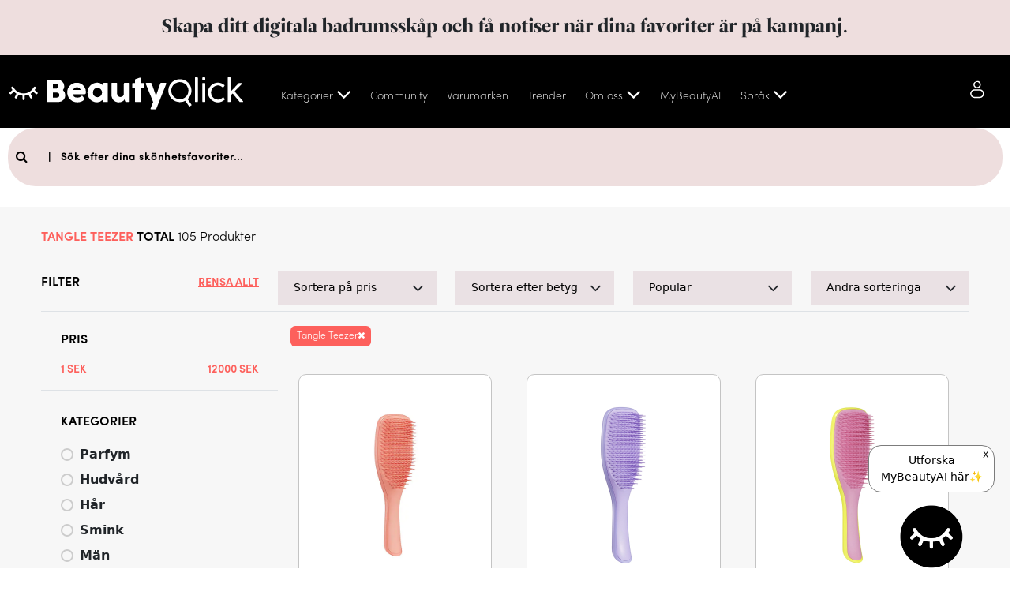

--- FILE ---
content_type: text/html
request_url: https://beautyqlick.com/product-list?brands=Tangle%20Teezer
body_size: 66906
content:
<!DOCTYPE html><html lang="sv" data-beasties-container><head><link rel="preconnect" href="https://fonts.gstatic.com" crossorigin>

  <!-- Meta tags for facebook -->
  <meta property="og:type" content="website">
  <meta property="fb:app_id" content="181137716500406">
  <!-- Meta tags for facebook ends here -->
  <meta charset="utf-8">
  <title>BeautyQlick - Product List</title>
  <base href="/">
  <meta name="viewport" content="width=device-width, height=device-height, initial-scale=1">
  <link rel="icon" type="image/x-icon" href="favicon.ico">
  <style>@font-face{font-family:'Open Sans';font-style:italic;font-weight:300;font-stretch:100%;font-display:swap;src:url(https://fonts.gstatic.com/s/opensans/v44/memtYaGs126MiZpBA-UFUIcVXSCEkx2cmqvXlWqWtE6F15M.woff2) format('woff2');unicode-range:U+0460-052F, U+1C80-1C8A, U+20B4, U+2DE0-2DFF, U+A640-A69F, U+FE2E-FE2F;}@font-face{font-family:'Open Sans';font-style:italic;font-weight:300;font-stretch:100%;font-display:swap;src:url(https://fonts.gstatic.com/s/opensans/v44/memtYaGs126MiZpBA-UFUIcVXSCEkx2cmqvXlWqWvU6F15M.woff2) format('woff2');unicode-range:U+0301, U+0400-045F, U+0490-0491, U+04B0-04B1, U+2116;}@font-face{font-family:'Open Sans';font-style:italic;font-weight:300;font-stretch:100%;font-display:swap;src:url(https://fonts.gstatic.com/s/opensans/v44/memtYaGs126MiZpBA-UFUIcVXSCEkx2cmqvXlWqWtU6F15M.woff2) format('woff2');unicode-range:U+1F00-1FFF;}@font-face{font-family:'Open Sans';font-style:italic;font-weight:300;font-stretch:100%;font-display:swap;src:url(https://fonts.gstatic.com/s/opensans/v44/memtYaGs126MiZpBA-UFUIcVXSCEkx2cmqvXlWqWuk6F15M.woff2) format('woff2');unicode-range:U+0370-0377, U+037A-037F, U+0384-038A, U+038C, U+038E-03A1, U+03A3-03FF;}@font-face{font-family:'Open Sans';font-style:italic;font-weight:300;font-stretch:100%;font-display:swap;src:url(https://fonts.gstatic.com/s/opensans/v44/memtYaGs126MiZpBA-UFUIcVXSCEkx2cmqvXlWqWu06F15M.woff2) format('woff2');unicode-range:U+0307-0308, U+0590-05FF, U+200C-2010, U+20AA, U+25CC, U+FB1D-FB4F;}@font-face{font-family:'Open Sans';font-style:italic;font-weight:300;font-stretch:100%;font-display:swap;src:url(https://fonts.gstatic.com/s/opensans/v44/memtYaGs126MiZpBA-UFUIcVXSCEkx2cmqvXlWqWxU6F15M.woff2) format('woff2');unicode-range:U+0302-0303, U+0305, U+0307-0308, U+0310, U+0312, U+0315, U+031A, U+0326-0327, U+032C, U+032F-0330, U+0332-0333, U+0338, U+033A, U+0346, U+034D, U+0391-03A1, U+03A3-03A9, U+03B1-03C9, U+03D1, U+03D5-03D6, U+03F0-03F1, U+03F4-03F5, U+2016-2017, U+2034-2038, U+203C, U+2040, U+2043, U+2047, U+2050, U+2057, U+205F, U+2070-2071, U+2074-208E, U+2090-209C, U+20D0-20DC, U+20E1, U+20E5-20EF, U+2100-2112, U+2114-2115, U+2117-2121, U+2123-214F, U+2190, U+2192, U+2194-21AE, U+21B0-21E5, U+21F1-21F2, U+21F4-2211, U+2213-2214, U+2216-22FF, U+2308-230B, U+2310, U+2319, U+231C-2321, U+2336-237A, U+237C, U+2395, U+239B-23B7, U+23D0, U+23DC-23E1, U+2474-2475, U+25AF, U+25B3, U+25B7, U+25BD, U+25C1, U+25CA, U+25CC, U+25FB, U+266D-266F, U+27C0-27FF, U+2900-2AFF, U+2B0E-2B11, U+2B30-2B4C, U+2BFE, U+3030, U+FF5B, U+FF5D, U+1D400-1D7FF, U+1EE00-1EEFF;}@font-face{font-family:'Open Sans';font-style:italic;font-weight:300;font-stretch:100%;font-display:swap;src:url(https://fonts.gstatic.com/s/opensans/v44/memtYaGs126MiZpBA-UFUIcVXSCEkx2cmqvXlWqW106F15M.woff2) format('woff2');unicode-range:U+0001-000C, U+000E-001F, U+007F-009F, U+20DD-20E0, U+20E2-20E4, U+2150-218F, U+2190, U+2192, U+2194-2199, U+21AF, U+21E6-21F0, U+21F3, U+2218-2219, U+2299, U+22C4-22C6, U+2300-243F, U+2440-244A, U+2460-24FF, U+25A0-27BF, U+2800-28FF, U+2921-2922, U+2981, U+29BF, U+29EB, U+2B00-2BFF, U+4DC0-4DFF, U+FFF9-FFFB, U+10140-1018E, U+10190-1019C, U+101A0, U+101D0-101FD, U+102E0-102FB, U+10E60-10E7E, U+1D2C0-1D2D3, U+1D2E0-1D37F, U+1F000-1F0FF, U+1F100-1F1AD, U+1F1E6-1F1FF, U+1F30D-1F30F, U+1F315, U+1F31C, U+1F31E, U+1F320-1F32C, U+1F336, U+1F378, U+1F37D, U+1F382, U+1F393-1F39F, U+1F3A7-1F3A8, U+1F3AC-1F3AF, U+1F3C2, U+1F3C4-1F3C6, U+1F3CA-1F3CE, U+1F3D4-1F3E0, U+1F3ED, U+1F3F1-1F3F3, U+1F3F5-1F3F7, U+1F408, U+1F415, U+1F41F, U+1F426, U+1F43F, U+1F441-1F442, U+1F444, U+1F446-1F449, U+1F44C-1F44E, U+1F453, U+1F46A, U+1F47D, U+1F4A3, U+1F4B0, U+1F4B3, U+1F4B9, U+1F4BB, U+1F4BF, U+1F4C8-1F4CB, U+1F4D6, U+1F4DA, U+1F4DF, U+1F4E3-1F4E6, U+1F4EA-1F4ED, U+1F4F7, U+1F4F9-1F4FB, U+1F4FD-1F4FE, U+1F503, U+1F507-1F50B, U+1F50D, U+1F512-1F513, U+1F53E-1F54A, U+1F54F-1F5FA, U+1F610, U+1F650-1F67F, U+1F687, U+1F68D, U+1F691, U+1F694, U+1F698, U+1F6AD, U+1F6B2, U+1F6B9-1F6BA, U+1F6BC, U+1F6C6-1F6CF, U+1F6D3-1F6D7, U+1F6E0-1F6EA, U+1F6F0-1F6F3, U+1F6F7-1F6FC, U+1F700-1F7FF, U+1F800-1F80B, U+1F810-1F847, U+1F850-1F859, U+1F860-1F887, U+1F890-1F8AD, U+1F8B0-1F8BB, U+1F8C0-1F8C1, U+1F900-1F90B, U+1F93B, U+1F946, U+1F984, U+1F996, U+1F9E9, U+1FA00-1FA6F, U+1FA70-1FA7C, U+1FA80-1FA89, U+1FA8F-1FAC6, U+1FACE-1FADC, U+1FADF-1FAE9, U+1FAF0-1FAF8, U+1FB00-1FBFF;}@font-face{font-family:'Open Sans';font-style:italic;font-weight:300;font-stretch:100%;font-display:swap;src:url(https://fonts.gstatic.com/s/opensans/v44/memtYaGs126MiZpBA-UFUIcVXSCEkx2cmqvXlWqWtk6F15M.woff2) format('woff2');unicode-range:U+0102-0103, U+0110-0111, U+0128-0129, U+0168-0169, U+01A0-01A1, U+01AF-01B0, U+0300-0301, U+0303-0304, U+0308-0309, U+0323, U+0329, U+1EA0-1EF9, U+20AB;}@font-face{font-family:'Open Sans';font-style:italic;font-weight:300;font-stretch:100%;font-display:swap;src:url(https://fonts.gstatic.com/s/opensans/v44/memtYaGs126MiZpBA-UFUIcVXSCEkx2cmqvXlWqWt06F15M.woff2) format('woff2');unicode-range:U+0100-02BA, U+02BD-02C5, U+02C7-02CC, U+02CE-02D7, U+02DD-02FF, U+0304, U+0308, U+0329, U+1D00-1DBF, U+1E00-1E9F, U+1EF2-1EFF, U+2020, U+20A0-20AB, U+20AD-20C0, U+2113, U+2C60-2C7F, U+A720-A7FF;}@font-face{font-family:'Open Sans';font-style:italic;font-weight:300;font-stretch:100%;font-display:swap;src:url(https://fonts.gstatic.com/s/opensans/v44/memtYaGs126MiZpBA-UFUIcVXSCEkx2cmqvXlWqWuU6F.woff2) format('woff2');unicode-range:U+0000-00FF, U+0131, U+0152-0153, U+02BB-02BC, U+02C6, U+02DA, U+02DC, U+0304, U+0308, U+0329, U+2000-206F, U+20AC, U+2122, U+2191, U+2193, U+2212, U+2215, U+FEFF, U+FFFD;}@font-face{font-family:'Open Sans';font-style:italic;font-weight:400;font-stretch:100%;font-display:swap;src:url(https://fonts.gstatic.com/s/opensans/v44/memtYaGs126MiZpBA-UFUIcVXSCEkx2cmqvXlWqWtE6F15M.woff2) format('woff2');unicode-range:U+0460-052F, U+1C80-1C8A, U+20B4, U+2DE0-2DFF, U+A640-A69F, U+FE2E-FE2F;}@font-face{font-family:'Open Sans';font-style:italic;font-weight:400;font-stretch:100%;font-display:swap;src:url(https://fonts.gstatic.com/s/opensans/v44/memtYaGs126MiZpBA-UFUIcVXSCEkx2cmqvXlWqWvU6F15M.woff2) format('woff2');unicode-range:U+0301, U+0400-045F, U+0490-0491, U+04B0-04B1, U+2116;}@font-face{font-family:'Open Sans';font-style:italic;font-weight:400;font-stretch:100%;font-display:swap;src:url(https://fonts.gstatic.com/s/opensans/v44/memtYaGs126MiZpBA-UFUIcVXSCEkx2cmqvXlWqWtU6F15M.woff2) format('woff2');unicode-range:U+1F00-1FFF;}@font-face{font-family:'Open Sans';font-style:italic;font-weight:400;font-stretch:100%;font-display:swap;src:url(https://fonts.gstatic.com/s/opensans/v44/memtYaGs126MiZpBA-UFUIcVXSCEkx2cmqvXlWqWuk6F15M.woff2) format('woff2');unicode-range:U+0370-0377, U+037A-037F, U+0384-038A, U+038C, U+038E-03A1, U+03A3-03FF;}@font-face{font-family:'Open Sans';font-style:italic;font-weight:400;font-stretch:100%;font-display:swap;src:url(https://fonts.gstatic.com/s/opensans/v44/memtYaGs126MiZpBA-UFUIcVXSCEkx2cmqvXlWqWu06F15M.woff2) format('woff2');unicode-range:U+0307-0308, U+0590-05FF, U+200C-2010, U+20AA, U+25CC, U+FB1D-FB4F;}@font-face{font-family:'Open Sans';font-style:italic;font-weight:400;font-stretch:100%;font-display:swap;src:url(https://fonts.gstatic.com/s/opensans/v44/memtYaGs126MiZpBA-UFUIcVXSCEkx2cmqvXlWqWxU6F15M.woff2) format('woff2');unicode-range:U+0302-0303, U+0305, U+0307-0308, U+0310, U+0312, U+0315, U+031A, U+0326-0327, U+032C, U+032F-0330, U+0332-0333, U+0338, U+033A, U+0346, U+034D, U+0391-03A1, U+03A3-03A9, U+03B1-03C9, U+03D1, U+03D5-03D6, U+03F0-03F1, U+03F4-03F5, U+2016-2017, U+2034-2038, U+203C, U+2040, U+2043, U+2047, U+2050, U+2057, U+205F, U+2070-2071, U+2074-208E, U+2090-209C, U+20D0-20DC, U+20E1, U+20E5-20EF, U+2100-2112, U+2114-2115, U+2117-2121, U+2123-214F, U+2190, U+2192, U+2194-21AE, U+21B0-21E5, U+21F1-21F2, U+21F4-2211, U+2213-2214, U+2216-22FF, U+2308-230B, U+2310, U+2319, U+231C-2321, U+2336-237A, U+237C, U+2395, U+239B-23B7, U+23D0, U+23DC-23E1, U+2474-2475, U+25AF, U+25B3, U+25B7, U+25BD, U+25C1, U+25CA, U+25CC, U+25FB, U+266D-266F, U+27C0-27FF, U+2900-2AFF, U+2B0E-2B11, U+2B30-2B4C, U+2BFE, U+3030, U+FF5B, U+FF5D, U+1D400-1D7FF, U+1EE00-1EEFF;}@font-face{font-family:'Open Sans';font-style:italic;font-weight:400;font-stretch:100%;font-display:swap;src:url(https://fonts.gstatic.com/s/opensans/v44/memtYaGs126MiZpBA-UFUIcVXSCEkx2cmqvXlWqW106F15M.woff2) format('woff2');unicode-range:U+0001-000C, U+000E-001F, U+007F-009F, U+20DD-20E0, U+20E2-20E4, U+2150-218F, U+2190, U+2192, U+2194-2199, U+21AF, U+21E6-21F0, U+21F3, U+2218-2219, U+2299, U+22C4-22C6, U+2300-243F, U+2440-244A, U+2460-24FF, U+25A0-27BF, U+2800-28FF, U+2921-2922, U+2981, U+29BF, U+29EB, U+2B00-2BFF, U+4DC0-4DFF, U+FFF9-FFFB, U+10140-1018E, U+10190-1019C, U+101A0, U+101D0-101FD, U+102E0-102FB, U+10E60-10E7E, U+1D2C0-1D2D3, U+1D2E0-1D37F, U+1F000-1F0FF, U+1F100-1F1AD, U+1F1E6-1F1FF, U+1F30D-1F30F, U+1F315, U+1F31C, U+1F31E, U+1F320-1F32C, U+1F336, U+1F378, U+1F37D, U+1F382, U+1F393-1F39F, U+1F3A7-1F3A8, U+1F3AC-1F3AF, U+1F3C2, U+1F3C4-1F3C6, U+1F3CA-1F3CE, U+1F3D4-1F3E0, U+1F3ED, U+1F3F1-1F3F3, U+1F3F5-1F3F7, U+1F408, U+1F415, U+1F41F, U+1F426, U+1F43F, U+1F441-1F442, U+1F444, U+1F446-1F449, U+1F44C-1F44E, U+1F453, U+1F46A, U+1F47D, U+1F4A3, U+1F4B0, U+1F4B3, U+1F4B9, U+1F4BB, U+1F4BF, U+1F4C8-1F4CB, U+1F4D6, U+1F4DA, U+1F4DF, U+1F4E3-1F4E6, U+1F4EA-1F4ED, U+1F4F7, U+1F4F9-1F4FB, U+1F4FD-1F4FE, U+1F503, U+1F507-1F50B, U+1F50D, U+1F512-1F513, U+1F53E-1F54A, U+1F54F-1F5FA, U+1F610, U+1F650-1F67F, U+1F687, U+1F68D, U+1F691, U+1F694, U+1F698, U+1F6AD, U+1F6B2, U+1F6B9-1F6BA, U+1F6BC, U+1F6C6-1F6CF, U+1F6D3-1F6D7, U+1F6E0-1F6EA, U+1F6F0-1F6F3, U+1F6F7-1F6FC, U+1F700-1F7FF, U+1F800-1F80B, U+1F810-1F847, U+1F850-1F859, U+1F860-1F887, U+1F890-1F8AD, U+1F8B0-1F8BB, U+1F8C0-1F8C1, U+1F900-1F90B, U+1F93B, U+1F946, U+1F984, U+1F996, U+1F9E9, U+1FA00-1FA6F, U+1FA70-1FA7C, U+1FA80-1FA89, U+1FA8F-1FAC6, U+1FACE-1FADC, U+1FADF-1FAE9, U+1FAF0-1FAF8, U+1FB00-1FBFF;}@font-face{font-family:'Open Sans';font-style:italic;font-weight:400;font-stretch:100%;font-display:swap;src:url(https://fonts.gstatic.com/s/opensans/v44/memtYaGs126MiZpBA-UFUIcVXSCEkx2cmqvXlWqWtk6F15M.woff2) format('woff2');unicode-range:U+0102-0103, U+0110-0111, U+0128-0129, U+0168-0169, U+01A0-01A1, U+01AF-01B0, U+0300-0301, U+0303-0304, U+0308-0309, U+0323, U+0329, U+1EA0-1EF9, U+20AB;}@font-face{font-family:'Open Sans';font-style:italic;font-weight:400;font-stretch:100%;font-display:swap;src:url(https://fonts.gstatic.com/s/opensans/v44/memtYaGs126MiZpBA-UFUIcVXSCEkx2cmqvXlWqWt06F15M.woff2) format('woff2');unicode-range:U+0100-02BA, U+02BD-02C5, U+02C7-02CC, U+02CE-02D7, U+02DD-02FF, U+0304, U+0308, U+0329, U+1D00-1DBF, U+1E00-1E9F, U+1EF2-1EFF, U+2020, U+20A0-20AB, U+20AD-20C0, U+2113, U+2C60-2C7F, U+A720-A7FF;}@font-face{font-family:'Open Sans';font-style:italic;font-weight:400;font-stretch:100%;font-display:swap;src:url(https://fonts.gstatic.com/s/opensans/v44/memtYaGs126MiZpBA-UFUIcVXSCEkx2cmqvXlWqWuU6F.woff2) format('woff2');unicode-range:U+0000-00FF, U+0131, U+0152-0153, U+02BB-02BC, U+02C6, U+02DA, U+02DC, U+0304, U+0308, U+0329, U+2000-206F, U+20AC, U+2122, U+2191, U+2193, U+2212, U+2215, U+FEFF, U+FFFD;}@font-face{font-family:'Open Sans';font-style:italic;font-weight:600;font-stretch:100%;font-display:swap;src:url(https://fonts.gstatic.com/s/opensans/v44/memtYaGs126MiZpBA-UFUIcVXSCEkx2cmqvXlWqWtE6F15M.woff2) format('woff2');unicode-range:U+0460-052F, U+1C80-1C8A, U+20B4, U+2DE0-2DFF, U+A640-A69F, U+FE2E-FE2F;}@font-face{font-family:'Open Sans';font-style:italic;font-weight:600;font-stretch:100%;font-display:swap;src:url(https://fonts.gstatic.com/s/opensans/v44/memtYaGs126MiZpBA-UFUIcVXSCEkx2cmqvXlWqWvU6F15M.woff2) format('woff2');unicode-range:U+0301, U+0400-045F, U+0490-0491, U+04B0-04B1, U+2116;}@font-face{font-family:'Open Sans';font-style:italic;font-weight:600;font-stretch:100%;font-display:swap;src:url(https://fonts.gstatic.com/s/opensans/v44/memtYaGs126MiZpBA-UFUIcVXSCEkx2cmqvXlWqWtU6F15M.woff2) format('woff2');unicode-range:U+1F00-1FFF;}@font-face{font-family:'Open Sans';font-style:italic;font-weight:600;font-stretch:100%;font-display:swap;src:url(https://fonts.gstatic.com/s/opensans/v44/memtYaGs126MiZpBA-UFUIcVXSCEkx2cmqvXlWqWuk6F15M.woff2) format('woff2');unicode-range:U+0370-0377, U+037A-037F, U+0384-038A, U+038C, U+038E-03A1, U+03A3-03FF;}@font-face{font-family:'Open Sans';font-style:italic;font-weight:600;font-stretch:100%;font-display:swap;src:url(https://fonts.gstatic.com/s/opensans/v44/memtYaGs126MiZpBA-UFUIcVXSCEkx2cmqvXlWqWu06F15M.woff2) format('woff2');unicode-range:U+0307-0308, U+0590-05FF, U+200C-2010, U+20AA, U+25CC, U+FB1D-FB4F;}@font-face{font-family:'Open Sans';font-style:italic;font-weight:600;font-stretch:100%;font-display:swap;src:url(https://fonts.gstatic.com/s/opensans/v44/memtYaGs126MiZpBA-UFUIcVXSCEkx2cmqvXlWqWxU6F15M.woff2) format('woff2');unicode-range:U+0302-0303, U+0305, U+0307-0308, U+0310, U+0312, U+0315, U+031A, U+0326-0327, U+032C, U+032F-0330, U+0332-0333, U+0338, U+033A, U+0346, U+034D, U+0391-03A1, U+03A3-03A9, U+03B1-03C9, U+03D1, U+03D5-03D6, U+03F0-03F1, U+03F4-03F5, U+2016-2017, U+2034-2038, U+203C, U+2040, U+2043, U+2047, U+2050, U+2057, U+205F, U+2070-2071, U+2074-208E, U+2090-209C, U+20D0-20DC, U+20E1, U+20E5-20EF, U+2100-2112, U+2114-2115, U+2117-2121, U+2123-214F, U+2190, U+2192, U+2194-21AE, U+21B0-21E5, U+21F1-21F2, U+21F4-2211, U+2213-2214, U+2216-22FF, U+2308-230B, U+2310, U+2319, U+231C-2321, U+2336-237A, U+237C, U+2395, U+239B-23B7, U+23D0, U+23DC-23E1, U+2474-2475, U+25AF, U+25B3, U+25B7, U+25BD, U+25C1, U+25CA, U+25CC, U+25FB, U+266D-266F, U+27C0-27FF, U+2900-2AFF, U+2B0E-2B11, U+2B30-2B4C, U+2BFE, U+3030, U+FF5B, U+FF5D, U+1D400-1D7FF, U+1EE00-1EEFF;}@font-face{font-family:'Open Sans';font-style:italic;font-weight:600;font-stretch:100%;font-display:swap;src:url(https://fonts.gstatic.com/s/opensans/v44/memtYaGs126MiZpBA-UFUIcVXSCEkx2cmqvXlWqW106F15M.woff2) format('woff2');unicode-range:U+0001-000C, U+000E-001F, U+007F-009F, U+20DD-20E0, U+20E2-20E4, U+2150-218F, U+2190, U+2192, U+2194-2199, U+21AF, U+21E6-21F0, U+21F3, U+2218-2219, U+2299, U+22C4-22C6, U+2300-243F, U+2440-244A, U+2460-24FF, U+25A0-27BF, U+2800-28FF, U+2921-2922, U+2981, U+29BF, U+29EB, U+2B00-2BFF, U+4DC0-4DFF, U+FFF9-FFFB, U+10140-1018E, U+10190-1019C, U+101A0, U+101D0-101FD, U+102E0-102FB, U+10E60-10E7E, U+1D2C0-1D2D3, U+1D2E0-1D37F, U+1F000-1F0FF, U+1F100-1F1AD, U+1F1E6-1F1FF, U+1F30D-1F30F, U+1F315, U+1F31C, U+1F31E, U+1F320-1F32C, U+1F336, U+1F378, U+1F37D, U+1F382, U+1F393-1F39F, U+1F3A7-1F3A8, U+1F3AC-1F3AF, U+1F3C2, U+1F3C4-1F3C6, U+1F3CA-1F3CE, U+1F3D4-1F3E0, U+1F3ED, U+1F3F1-1F3F3, U+1F3F5-1F3F7, U+1F408, U+1F415, U+1F41F, U+1F426, U+1F43F, U+1F441-1F442, U+1F444, U+1F446-1F449, U+1F44C-1F44E, U+1F453, U+1F46A, U+1F47D, U+1F4A3, U+1F4B0, U+1F4B3, U+1F4B9, U+1F4BB, U+1F4BF, U+1F4C8-1F4CB, U+1F4D6, U+1F4DA, U+1F4DF, U+1F4E3-1F4E6, U+1F4EA-1F4ED, U+1F4F7, U+1F4F9-1F4FB, U+1F4FD-1F4FE, U+1F503, U+1F507-1F50B, U+1F50D, U+1F512-1F513, U+1F53E-1F54A, U+1F54F-1F5FA, U+1F610, U+1F650-1F67F, U+1F687, U+1F68D, U+1F691, U+1F694, U+1F698, U+1F6AD, U+1F6B2, U+1F6B9-1F6BA, U+1F6BC, U+1F6C6-1F6CF, U+1F6D3-1F6D7, U+1F6E0-1F6EA, U+1F6F0-1F6F3, U+1F6F7-1F6FC, U+1F700-1F7FF, U+1F800-1F80B, U+1F810-1F847, U+1F850-1F859, U+1F860-1F887, U+1F890-1F8AD, U+1F8B0-1F8BB, U+1F8C0-1F8C1, U+1F900-1F90B, U+1F93B, U+1F946, U+1F984, U+1F996, U+1F9E9, U+1FA00-1FA6F, U+1FA70-1FA7C, U+1FA80-1FA89, U+1FA8F-1FAC6, U+1FACE-1FADC, U+1FADF-1FAE9, U+1FAF0-1FAF8, U+1FB00-1FBFF;}@font-face{font-family:'Open Sans';font-style:italic;font-weight:600;font-stretch:100%;font-display:swap;src:url(https://fonts.gstatic.com/s/opensans/v44/memtYaGs126MiZpBA-UFUIcVXSCEkx2cmqvXlWqWtk6F15M.woff2) format('woff2');unicode-range:U+0102-0103, U+0110-0111, U+0128-0129, U+0168-0169, U+01A0-01A1, U+01AF-01B0, U+0300-0301, U+0303-0304, U+0308-0309, U+0323, U+0329, U+1EA0-1EF9, U+20AB;}@font-face{font-family:'Open Sans';font-style:italic;font-weight:600;font-stretch:100%;font-display:swap;src:url(https://fonts.gstatic.com/s/opensans/v44/memtYaGs126MiZpBA-UFUIcVXSCEkx2cmqvXlWqWt06F15M.woff2) format('woff2');unicode-range:U+0100-02BA, U+02BD-02C5, U+02C7-02CC, U+02CE-02D7, U+02DD-02FF, U+0304, U+0308, U+0329, U+1D00-1DBF, U+1E00-1E9F, U+1EF2-1EFF, U+2020, U+20A0-20AB, U+20AD-20C0, U+2113, U+2C60-2C7F, U+A720-A7FF;}@font-face{font-family:'Open Sans';font-style:italic;font-weight:600;font-stretch:100%;font-display:swap;src:url(https://fonts.gstatic.com/s/opensans/v44/memtYaGs126MiZpBA-UFUIcVXSCEkx2cmqvXlWqWuU6F.woff2) format('woff2');unicode-range:U+0000-00FF, U+0131, U+0152-0153, U+02BB-02BC, U+02C6, U+02DA, U+02DC, U+0304, U+0308, U+0329, U+2000-206F, U+20AC, U+2122, U+2191, U+2193, U+2212, U+2215, U+FEFF, U+FFFD;}@font-face{font-family:'Open Sans';font-style:italic;font-weight:700;font-stretch:100%;font-display:swap;src:url(https://fonts.gstatic.com/s/opensans/v44/memtYaGs126MiZpBA-UFUIcVXSCEkx2cmqvXlWqWtE6F15M.woff2) format('woff2');unicode-range:U+0460-052F, U+1C80-1C8A, U+20B4, U+2DE0-2DFF, U+A640-A69F, U+FE2E-FE2F;}@font-face{font-family:'Open Sans';font-style:italic;font-weight:700;font-stretch:100%;font-display:swap;src:url(https://fonts.gstatic.com/s/opensans/v44/memtYaGs126MiZpBA-UFUIcVXSCEkx2cmqvXlWqWvU6F15M.woff2) format('woff2');unicode-range:U+0301, U+0400-045F, U+0490-0491, U+04B0-04B1, U+2116;}@font-face{font-family:'Open Sans';font-style:italic;font-weight:700;font-stretch:100%;font-display:swap;src:url(https://fonts.gstatic.com/s/opensans/v44/memtYaGs126MiZpBA-UFUIcVXSCEkx2cmqvXlWqWtU6F15M.woff2) format('woff2');unicode-range:U+1F00-1FFF;}@font-face{font-family:'Open Sans';font-style:italic;font-weight:700;font-stretch:100%;font-display:swap;src:url(https://fonts.gstatic.com/s/opensans/v44/memtYaGs126MiZpBA-UFUIcVXSCEkx2cmqvXlWqWuk6F15M.woff2) format('woff2');unicode-range:U+0370-0377, U+037A-037F, U+0384-038A, U+038C, U+038E-03A1, U+03A3-03FF;}@font-face{font-family:'Open Sans';font-style:italic;font-weight:700;font-stretch:100%;font-display:swap;src:url(https://fonts.gstatic.com/s/opensans/v44/memtYaGs126MiZpBA-UFUIcVXSCEkx2cmqvXlWqWu06F15M.woff2) format('woff2');unicode-range:U+0307-0308, U+0590-05FF, U+200C-2010, U+20AA, U+25CC, U+FB1D-FB4F;}@font-face{font-family:'Open Sans';font-style:italic;font-weight:700;font-stretch:100%;font-display:swap;src:url(https://fonts.gstatic.com/s/opensans/v44/memtYaGs126MiZpBA-UFUIcVXSCEkx2cmqvXlWqWxU6F15M.woff2) format('woff2');unicode-range:U+0302-0303, U+0305, U+0307-0308, U+0310, U+0312, U+0315, U+031A, U+0326-0327, U+032C, U+032F-0330, U+0332-0333, U+0338, U+033A, U+0346, U+034D, U+0391-03A1, U+03A3-03A9, U+03B1-03C9, U+03D1, U+03D5-03D6, U+03F0-03F1, U+03F4-03F5, U+2016-2017, U+2034-2038, U+203C, U+2040, U+2043, U+2047, U+2050, U+2057, U+205F, U+2070-2071, U+2074-208E, U+2090-209C, U+20D0-20DC, U+20E1, U+20E5-20EF, U+2100-2112, U+2114-2115, U+2117-2121, U+2123-214F, U+2190, U+2192, U+2194-21AE, U+21B0-21E5, U+21F1-21F2, U+21F4-2211, U+2213-2214, U+2216-22FF, U+2308-230B, U+2310, U+2319, U+231C-2321, U+2336-237A, U+237C, U+2395, U+239B-23B7, U+23D0, U+23DC-23E1, U+2474-2475, U+25AF, U+25B3, U+25B7, U+25BD, U+25C1, U+25CA, U+25CC, U+25FB, U+266D-266F, U+27C0-27FF, U+2900-2AFF, U+2B0E-2B11, U+2B30-2B4C, U+2BFE, U+3030, U+FF5B, U+FF5D, U+1D400-1D7FF, U+1EE00-1EEFF;}@font-face{font-family:'Open Sans';font-style:italic;font-weight:700;font-stretch:100%;font-display:swap;src:url(https://fonts.gstatic.com/s/opensans/v44/memtYaGs126MiZpBA-UFUIcVXSCEkx2cmqvXlWqW106F15M.woff2) format('woff2');unicode-range:U+0001-000C, U+000E-001F, U+007F-009F, U+20DD-20E0, U+20E2-20E4, U+2150-218F, U+2190, U+2192, U+2194-2199, U+21AF, U+21E6-21F0, U+21F3, U+2218-2219, U+2299, U+22C4-22C6, U+2300-243F, U+2440-244A, U+2460-24FF, U+25A0-27BF, U+2800-28FF, U+2921-2922, U+2981, U+29BF, U+29EB, U+2B00-2BFF, U+4DC0-4DFF, U+FFF9-FFFB, U+10140-1018E, U+10190-1019C, U+101A0, U+101D0-101FD, U+102E0-102FB, U+10E60-10E7E, U+1D2C0-1D2D3, U+1D2E0-1D37F, U+1F000-1F0FF, U+1F100-1F1AD, U+1F1E6-1F1FF, U+1F30D-1F30F, U+1F315, U+1F31C, U+1F31E, U+1F320-1F32C, U+1F336, U+1F378, U+1F37D, U+1F382, U+1F393-1F39F, U+1F3A7-1F3A8, U+1F3AC-1F3AF, U+1F3C2, U+1F3C4-1F3C6, U+1F3CA-1F3CE, U+1F3D4-1F3E0, U+1F3ED, U+1F3F1-1F3F3, U+1F3F5-1F3F7, U+1F408, U+1F415, U+1F41F, U+1F426, U+1F43F, U+1F441-1F442, U+1F444, U+1F446-1F449, U+1F44C-1F44E, U+1F453, U+1F46A, U+1F47D, U+1F4A3, U+1F4B0, U+1F4B3, U+1F4B9, U+1F4BB, U+1F4BF, U+1F4C8-1F4CB, U+1F4D6, U+1F4DA, U+1F4DF, U+1F4E3-1F4E6, U+1F4EA-1F4ED, U+1F4F7, U+1F4F9-1F4FB, U+1F4FD-1F4FE, U+1F503, U+1F507-1F50B, U+1F50D, U+1F512-1F513, U+1F53E-1F54A, U+1F54F-1F5FA, U+1F610, U+1F650-1F67F, U+1F687, U+1F68D, U+1F691, U+1F694, U+1F698, U+1F6AD, U+1F6B2, U+1F6B9-1F6BA, U+1F6BC, U+1F6C6-1F6CF, U+1F6D3-1F6D7, U+1F6E0-1F6EA, U+1F6F0-1F6F3, U+1F6F7-1F6FC, U+1F700-1F7FF, U+1F800-1F80B, U+1F810-1F847, U+1F850-1F859, U+1F860-1F887, U+1F890-1F8AD, U+1F8B0-1F8BB, U+1F8C0-1F8C1, U+1F900-1F90B, U+1F93B, U+1F946, U+1F984, U+1F996, U+1F9E9, U+1FA00-1FA6F, U+1FA70-1FA7C, U+1FA80-1FA89, U+1FA8F-1FAC6, U+1FACE-1FADC, U+1FADF-1FAE9, U+1FAF0-1FAF8, U+1FB00-1FBFF;}@font-face{font-family:'Open Sans';font-style:italic;font-weight:700;font-stretch:100%;font-display:swap;src:url(https://fonts.gstatic.com/s/opensans/v44/memtYaGs126MiZpBA-UFUIcVXSCEkx2cmqvXlWqWtk6F15M.woff2) format('woff2');unicode-range:U+0102-0103, U+0110-0111, U+0128-0129, U+0168-0169, U+01A0-01A1, U+01AF-01B0, U+0300-0301, U+0303-0304, U+0308-0309, U+0323, U+0329, U+1EA0-1EF9, U+20AB;}@font-face{font-family:'Open Sans';font-style:italic;font-weight:700;font-stretch:100%;font-display:swap;src:url(https://fonts.gstatic.com/s/opensans/v44/memtYaGs126MiZpBA-UFUIcVXSCEkx2cmqvXlWqWt06F15M.woff2) format('woff2');unicode-range:U+0100-02BA, U+02BD-02C5, U+02C7-02CC, U+02CE-02D7, U+02DD-02FF, U+0304, U+0308, U+0329, U+1D00-1DBF, U+1E00-1E9F, U+1EF2-1EFF, U+2020, U+20A0-20AB, U+20AD-20C0, U+2113, U+2C60-2C7F, U+A720-A7FF;}@font-face{font-family:'Open Sans';font-style:italic;font-weight:700;font-stretch:100%;font-display:swap;src:url(https://fonts.gstatic.com/s/opensans/v44/memtYaGs126MiZpBA-UFUIcVXSCEkx2cmqvXlWqWuU6F.woff2) format('woff2');unicode-range:U+0000-00FF, U+0131, U+0152-0153, U+02BB-02BC, U+02C6, U+02DA, U+02DC, U+0304, U+0308, U+0329, U+2000-206F, U+20AC, U+2122, U+2191, U+2193, U+2212, U+2215, U+FEFF, U+FFFD;}@font-face{font-family:'Open Sans';font-style:italic;font-weight:800;font-stretch:100%;font-display:swap;src:url(https://fonts.gstatic.com/s/opensans/v44/memtYaGs126MiZpBA-UFUIcVXSCEkx2cmqvXlWqWtE6F15M.woff2) format('woff2');unicode-range:U+0460-052F, U+1C80-1C8A, U+20B4, U+2DE0-2DFF, U+A640-A69F, U+FE2E-FE2F;}@font-face{font-family:'Open Sans';font-style:italic;font-weight:800;font-stretch:100%;font-display:swap;src:url(https://fonts.gstatic.com/s/opensans/v44/memtYaGs126MiZpBA-UFUIcVXSCEkx2cmqvXlWqWvU6F15M.woff2) format('woff2');unicode-range:U+0301, U+0400-045F, U+0490-0491, U+04B0-04B1, U+2116;}@font-face{font-family:'Open Sans';font-style:italic;font-weight:800;font-stretch:100%;font-display:swap;src:url(https://fonts.gstatic.com/s/opensans/v44/memtYaGs126MiZpBA-UFUIcVXSCEkx2cmqvXlWqWtU6F15M.woff2) format('woff2');unicode-range:U+1F00-1FFF;}@font-face{font-family:'Open Sans';font-style:italic;font-weight:800;font-stretch:100%;font-display:swap;src:url(https://fonts.gstatic.com/s/opensans/v44/memtYaGs126MiZpBA-UFUIcVXSCEkx2cmqvXlWqWuk6F15M.woff2) format('woff2');unicode-range:U+0370-0377, U+037A-037F, U+0384-038A, U+038C, U+038E-03A1, U+03A3-03FF;}@font-face{font-family:'Open Sans';font-style:italic;font-weight:800;font-stretch:100%;font-display:swap;src:url(https://fonts.gstatic.com/s/opensans/v44/memtYaGs126MiZpBA-UFUIcVXSCEkx2cmqvXlWqWu06F15M.woff2) format('woff2');unicode-range:U+0307-0308, U+0590-05FF, U+200C-2010, U+20AA, U+25CC, U+FB1D-FB4F;}@font-face{font-family:'Open Sans';font-style:italic;font-weight:800;font-stretch:100%;font-display:swap;src:url(https://fonts.gstatic.com/s/opensans/v44/memtYaGs126MiZpBA-UFUIcVXSCEkx2cmqvXlWqWxU6F15M.woff2) format('woff2');unicode-range:U+0302-0303, U+0305, U+0307-0308, U+0310, U+0312, U+0315, U+031A, U+0326-0327, U+032C, U+032F-0330, U+0332-0333, U+0338, U+033A, U+0346, U+034D, U+0391-03A1, U+03A3-03A9, U+03B1-03C9, U+03D1, U+03D5-03D6, U+03F0-03F1, U+03F4-03F5, U+2016-2017, U+2034-2038, U+203C, U+2040, U+2043, U+2047, U+2050, U+2057, U+205F, U+2070-2071, U+2074-208E, U+2090-209C, U+20D0-20DC, U+20E1, U+20E5-20EF, U+2100-2112, U+2114-2115, U+2117-2121, U+2123-214F, U+2190, U+2192, U+2194-21AE, U+21B0-21E5, U+21F1-21F2, U+21F4-2211, U+2213-2214, U+2216-22FF, U+2308-230B, U+2310, U+2319, U+231C-2321, U+2336-237A, U+237C, U+2395, U+239B-23B7, U+23D0, U+23DC-23E1, U+2474-2475, U+25AF, U+25B3, U+25B7, U+25BD, U+25C1, U+25CA, U+25CC, U+25FB, U+266D-266F, U+27C0-27FF, U+2900-2AFF, U+2B0E-2B11, U+2B30-2B4C, U+2BFE, U+3030, U+FF5B, U+FF5D, U+1D400-1D7FF, U+1EE00-1EEFF;}@font-face{font-family:'Open Sans';font-style:italic;font-weight:800;font-stretch:100%;font-display:swap;src:url(https://fonts.gstatic.com/s/opensans/v44/memtYaGs126MiZpBA-UFUIcVXSCEkx2cmqvXlWqW106F15M.woff2) format('woff2');unicode-range:U+0001-000C, U+000E-001F, U+007F-009F, U+20DD-20E0, U+20E2-20E4, U+2150-218F, U+2190, U+2192, U+2194-2199, U+21AF, U+21E6-21F0, U+21F3, U+2218-2219, U+2299, U+22C4-22C6, U+2300-243F, U+2440-244A, U+2460-24FF, U+25A0-27BF, U+2800-28FF, U+2921-2922, U+2981, U+29BF, U+29EB, U+2B00-2BFF, U+4DC0-4DFF, U+FFF9-FFFB, U+10140-1018E, U+10190-1019C, U+101A0, U+101D0-101FD, U+102E0-102FB, U+10E60-10E7E, U+1D2C0-1D2D3, U+1D2E0-1D37F, U+1F000-1F0FF, U+1F100-1F1AD, U+1F1E6-1F1FF, U+1F30D-1F30F, U+1F315, U+1F31C, U+1F31E, U+1F320-1F32C, U+1F336, U+1F378, U+1F37D, U+1F382, U+1F393-1F39F, U+1F3A7-1F3A8, U+1F3AC-1F3AF, U+1F3C2, U+1F3C4-1F3C6, U+1F3CA-1F3CE, U+1F3D4-1F3E0, U+1F3ED, U+1F3F1-1F3F3, U+1F3F5-1F3F7, U+1F408, U+1F415, U+1F41F, U+1F426, U+1F43F, U+1F441-1F442, U+1F444, U+1F446-1F449, U+1F44C-1F44E, U+1F453, U+1F46A, U+1F47D, U+1F4A3, U+1F4B0, U+1F4B3, U+1F4B9, U+1F4BB, U+1F4BF, U+1F4C8-1F4CB, U+1F4D6, U+1F4DA, U+1F4DF, U+1F4E3-1F4E6, U+1F4EA-1F4ED, U+1F4F7, U+1F4F9-1F4FB, U+1F4FD-1F4FE, U+1F503, U+1F507-1F50B, U+1F50D, U+1F512-1F513, U+1F53E-1F54A, U+1F54F-1F5FA, U+1F610, U+1F650-1F67F, U+1F687, U+1F68D, U+1F691, U+1F694, U+1F698, U+1F6AD, U+1F6B2, U+1F6B9-1F6BA, U+1F6BC, U+1F6C6-1F6CF, U+1F6D3-1F6D7, U+1F6E0-1F6EA, U+1F6F0-1F6F3, U+1F6F7-1F6FC, U+1F700-1F7FF, U+1F800-1F80B, U+1F810-1F847, U+1F850-1F859, U+1F860-1F887, U+1F890-1F8AD, U+1F8B0-1F8BB, U+1F8C0-1F8C1, U+1F900-1F90B, U+1F93B, U+1F946, U+1F984, U+1F996, U+1F9E9, U+1FA00-1FA6F, U+1FA70-1FA7C, U+1FA80-1FA89, U+1FA8F-1FAC6, U+1FACE-1FADC, U+1FADF-1FAE9, U+1FAF0-1FAF8, U+1FB00-1FBFF;}@font-face{font-family:'Open Sans';font-style:italic;font-weight:800;font-stretch:100%;font-display:swap;src:url(https://fonts.gstatic.com/s/opensans/v44/memtYaGs126MiZpBA-UFUIcVXSCEkx2cmqvXlWqWtk6F15M.woff2) format('woff2');unicode-range:U+0102-0103, U+0110-0111, U+0128-0129, U+0168-0169, U+01A0-01A1, U+01AF-01B0, U+0300-0301, U+0303-0304, U+0308-0309, U+0323, U+0329, U+1EA0-1EF9, U+20AB;}@font-face{font-family:'Open Sans';font-style:italic;font-weight:800;font-stretch:100%;font-display:swap;src:url(https://fonts.gstatic.com/s/opensans/v44/memtYaGs126MiZpBA-UFUIcVXSCEkx2cmqvXlWqWt06F15M.woff2) format('woff2');unicode-range:U+0100-02BA, U+02BD-02C5, U+02C7-02CC, U+02CE-02D7, U+02DD-02FF, U+0304, U+0308, U+0329, U+1D00-1DBF, U+1E00-1E9F, U+1EF2-1EFF, U+2020, U+20A0-20AB, U+20AD-20C0, U+2113, U+2C60-2C7F, U+A720-A7FF;}@font-face{font-family:'Open Sans';font-style:italic;font-weight:800;font-stretch:100%;font-display:swap;src:url(https://fonts.gstatic.com/s/opensans/v44/memtYaGs126MiZpBA-UFUIcVXSCEkx2cmqvXlWqWuU6F.woff2) format('woff2');unicode-range:U+0000-00FF, U+0131, U+0152-0153, U+02BB-02BC, U+02C6, U+02DA, U+02DC, U+0304, U+0308, U+0329, U+2000-206F, U+20AC, U+2122, U+2191, U+2193, U+2212, U+2215, U+FEFF, U+FFFD;}@font-face{font-family:'Open Sans';font-style:normal;font-weight:300;font-stretch:100%;font-display:swap;src:url(https://fonts.gstatic.com/s/opensans/v44/memvYaGs126MiZpBA-UvWbX2vVnXBbObj2OVTSKmu1aB.woff2) format('woff2');unicode-range:U+0460-052F, U+1C80-1C8A, U+20B4, U+2DE0-2DFF, U+A640-A69F, U+FE2E-FE2F;}@font-face{font-family:'Open Sans';font-style:normal;font-weight:300;font-stretch:100%;font-display:swap;src:url(https://fonts.gstatic.com/s/opensans/v44/memvYaGs126MiZpBA-UvWbX2vVnXBbObj2OVTSumu1aB.woff2) format('woff2');unicode-range:U+0301, U+0400-045F, U+0490-0491, U+04B0-04B1, U+2116;}@font-face{font-family:'Open Sans';font-style:normal;font-weight:300;font-stretch:100%;font-display:swap;src:url(https://fonts.gstatic.com/s/opensans/v44/memvYaGs126MiZpBA-UvWbX2vVnXBbObj2OVTSOmu1aB.woff2) format('woff2');unicode-range:U+1F00-1FFF;}@font-face{font-family:'Open Sans';font-style:normal;font-weight:300;font-stretch:100%;font-display:swap;src:url(https://fonts.gstatic.com/s/opensans/v44/memvYaGs126MiZpBA-UvWbX2vVnXBbObj2OVTSymu1aB.woff2) format('woff2');unicode-range:U+0370-0377, U+037A-037F, U+0384-038A, U+038C, U+038E-03A1, U+03A3-03FF;}@font-face{font-family:'Open Sans';font-style:normal;font-weight:300;font-stretch:100%;font-display:swap;src:url(https://fonts.gstatic.com/s/opensans/v44/memvYaGs126MiZpBA-UvWbX2vVnXBbObj2OVTS2mu1aB.woff2) format('woff2');unicode-range:U+0307-0308, U+0590-05FF, U+200C-2010, U+20AA, U+25CC, U+FB1D-FB4F;}@font-face{font-family:'Open Sans';font-style:normal;font-weight:300;font-stretch:100%;font-display:swap;src:url(https://fonts.gstatic.com/s/opensans/v44/memvYaGs126MiZpBA-UvWbX2vVnXBbObj2OVTVOmu1aB.woff2) format('woff2');unicode-range:U+0302-0303, U+0305, U+0307-0308, U+0310, U+0312, U+0315, U+031A, U+0326-0327, U+032C, U+032F-0330, U+0332-0333, U+0338, U+033A, U+0346, U+034D, U+0391-03A1, U+03A3-03A9, U+03B1-03C9, U+03D1, U+03D5-03D6, U+03F0-03F1, U+03F4-03F5, U+2016-2017, U+2034-2038, U+203C, U+2040, U+2043, U+2047, U+2050, U+2057, U+205F, U+2070-2071, U+2074-208E, U+2090-209C, U+20D0-20DC, U+20E1, U+20E5-20EF, U+2100-2112, U+2114-2115, U+2117-2121, U+2123-214F, U+2190, U+2192, U+2194-21AE, U+21B0-21E5, U+21F1-21F2, U+21F4-2211, U+2213-2214, U+2216-22FF, U+2308-230B, U+2310, U+2319, U+231C-2321, U+2336-237A, U+237C, U+2395, U+239B-23B7, U+23D0, U+23DC-23E1, U+2474-2475, U+25AF, U+25B3, U+25B7, U+25BD, U+25C1, U+25CA, U+25CC, U+25FB, U+266D-266F, U+27C0-27FF, U+2900-2AFF, U+2B0E-2B11, U+2B30-2B4C, U+2BFE, U+3030, U+FF5B, U+FF5D, U+1D400-1D7FF, U+1EE00-1EEFF;}@font-face{font-family:'Open Sans';font-style:normal;font-weight:300;font-stretch:100%;font-display:swap;src:url(https://fonts.gstatic.com/s/opensans/v44/memvYaGs126MiZpBA-UvWbX2vVnXBbObj2OVTUGmu1aB.woff2) format('woff2');unicode-range:U+0001-000C, U+000E-001F, U+007F-009F, U+20DD-20E0, U+20E2-20E4, U+2150-218F, U+2190, U+2192, U+2194-2199, U+21AF, U+21E6-21F0, U+21F3, U+2218-2219, U+2299, U+22C4-22C6, U+2300-243F, U+2440-244A, U+2460-24FF, U+25A0-27BF, U+2800-28FF, U+2921-2922, U+2981, U+29BF, U+29EB, U+2B00-2BFF, U+4DC0-4DFF, U+FFF9-FFFB, U+10140-1018E, U+10190-1019C, U+101A0, U+101D0-101FD, U+102E0-102FB, U+10E60-10E7E, U+1D2C0-1D2D3, U+1D2E0-1D37F, U+1F000-1F0FF, U+1F100-1F1AD, U+1F1E6-1F1FF, U+1F30D-1F30F, U+1F315, U+1F31C, U+1F31E, U+1F320-1F32C, U+1F336, U+1F378, U+1F37D, U+1F382, U+1F393-1F39F, U+1F3A7-1F3A8, U+1F3AC-1F3AF, U+1F3C2, U+1F3C4-1F3C6, U+1F3CA-1F3CE, U+1F3D4-1F3E0, U+1F3ED, U+1F3F1-1F3F3, U+1F3F5-1F3F7, U+1F408, U+1F415, U+1F41F, U+1F426, U+1F43F, U+1F441-1F442, U+1F444, U+1F446-1F449, U+1F44C-1F44E, U+1F453, U+1F46A, U+1F47D, U+1F4A3, U+1F4B0, U+1F4B3, U+1F4B9, U+1F4BB, U+1F4BF, U+1F4C8-1F4CB, U+1F4D6, U+1F4DA, U+1F4DF, U+1F4E3-1F4E6, U+1F4EA-1F4ED, U+1F4F7, U+1F4F9-1F4FB, U+1F4FD-1F4FE, U+1F503, U+1F507-1F50B, U+1F50D, U+1F512-1F513, U+1F53E-1F54A, U+1F54F-1F5FA, U+1F610, U+1F650-1F67F, U+1F687, U+1F68D, U+1F691, U+1F694, U+1F698, U+1F6AD, U+1F6B2, U+1F6B9-1F6BA, U+1F6BC, U+1F6C6-1F6CF, U+1F6D3-1F6D7, U+1F6E0-1F6EA, U+1F6F0-1F6F3, U+1F6F7-1F6FC, U+1F700-1F7FF, U+1F800-1F80B, U+1F810-1F847, U+1F850-1F859, U+1F860-1F887, U+1F890-1F8AD, U+1F8B0-1F8BB, U+1F8C0-1F8C1, U+1F900-1F90B, U+1F93B, U+1F946, U+1F984, U+1F996, U+1F9E9, U+1FA00-1FA6F, U+1FA70-1FA7C, U+1FA80-1FA89, U+1FA8F-1FAC6, U+1FACE-1FADC, U+1FADF-1FAE9, U+1FAF0-1FAF8, U+1FB00-1FBFF;}@font-face{font-family:'Open Sans';font-style:normal;font-weight:300;font-stretch:100%;font-display:swap;src:url(https://fonts.gstatic.com/s/opensans/v44/memvYaGs126MiZpBA-UvWbX2vVnXBbObj2OVTSCmu1aB.woff2) format('woff2');unicode-range:U+0102-0103, U+0110-0111, U+0128-0129, U+0168-0169, U+01A0-01A1, U+01AF-01B0, U+0300-0301, U+0303-0304, U+0308-0309, U+0323, U+0329, U+1EA0-1EF9, U+20AB;}@font-face{font-family:'Open Sans';font-style:normal;font-weight:300;font-stretch:100%;font-display:swap;src:url(https://fonts.gstatic.com/s/opensans/v44/memvYaGs126MiZpBA-UvWbX2vVnXBbObj2OVTSGmu1aB.woff2) format('woff2');unicode-range:U+0100-02BA, U+02BD-02C5, U+02C7-02CC, U+02CE-02D7, U+02DD-02FF, U+0304, U+0308, U+0329, U+1D00-1DBF, U+1E00-1E9F, U+1EF2-1EFF, U+2020, U+20A0-20AB, U+20AD-20C0, U+2113, U+2C60-2C7F, U+A720-A7FF;}@font-face{font-family:'Open Sans';font-style:normal;font-weight:300;font-stretch:100%;font-display:swap;src:url(https://fonts.gstatic.com/s/opensans/v44/memvYaGs126MiZpBA-UvWbX2vVnXBbObj2OVTS-muw.woff2) format('woff2');unicode-range:U+0000-00FF, U+0131, U+0152-0153, U+02BB-02BC, U+02C6, U+02DA, U+02DC, U+0304, U+0308, U+0329, U+2000-206F, U+20AC, U+2122, U+2191, U+2193, U+2212, U+2215, U+FEFF, U+FFFD;}@font-face{font-family:'Open Sans';font-style:normal;font-weight:400;font-stretch:100%;font-display:swap;src:url(https://fonts.gstatic.com/s/opensans/v44/memvYaGs126MiZpBA-UvWbX2vVnXBbObj2OVTSKmu1aB.woff2) format('woff2');unicode-range:U+0460-052F, U+1C80-1C8A, U+20B4, U+2DE0-2DFF, U+A640-A69F, U+FE2E-FE2F;}@font-face{font-family:'Open Sans';font-style:normal;font-weight:400;font-stretch:100%;font-display:swap;src:url(https://fonts.gstatic.com/s/opensans/v44/memvYaGs126MiZpBA-UvWbX2vVnXBbObj2OVTSumu1aB.woff2) format('woff2');unicode-range:U+0301, U+0400-045F, U+0490-0491, U+04B0-04B1, U+2116;}@font-face{font-family:'Open Sans';font-style:normal;font-weight:400;font-stretch:100%;font-display:swap;src:url(https://fonts.gstatic.com/s/opensans/v44/memvYaGs126MiZpBA-UvWbX2vVnXBbObj2OVTSOmu1aB.woff2) format('woff2');unicode-range:U+1F00-1FFF;}@font-face{font-family:'Open Sans';font-style:normal;font-weight:400;font-stretch:100%;font-display:swap;src:url(https://fonts.gstatic.com/s/opensans/v44/memvYaGs126MiZpBA-UvWbX2vVnXBbObj2OVTSymu1aB.woff2) format('woff2');unicode-range:U+0370-0377, U+037A-037F, U+0384-038A, U+038C, U+038E-03A1, U+03A3-03FF;}@font-face{font-family:'Open Sans';font-style:normal;font-weight:400;font-stretch:100%;font-display:swap;src:url(https://fonts.gstatic.com/s/opensans/v44/memvYaGs126MiZpBA-UvWbX2vVnXBbObj2OVTS2mu1aB.woff2) format('woff2');unicode-range:U+0307-0308, U+0590-05FF, U+200C-2010, U+20AA, U+25CC, U+FB1D-FB4F;}@font-face{font-family:'Open Sans';font-style:normal;font-weight:400;font-stretch:100%;font-display:swap;src:url(https://fonts.gstatic.com/s/opensans/v44/memvYaGs126MiZpBA-UvWbX2vVnXBbObj2OVTVOmu1aB.woff2) format('woff2');unicode-range:U+0302-0303, U+0305, U+0307-0308, U+0310, U+0312, U+0315, U+031A, U+0326-0327, U+032C, U+032F-0330, U+0332-0333, U+0338, U+033A, U+0346, U+034D, U+0391-03A1, U+03A3-03A9, U+03B1-03C9, U+03D1, U+03D5-03D6, U+03F0-03F1, U+03F4-03F5, U+2016-2017, U+2034-2038, U+203C, U+2040, U+2043, U+2047, U+2050, U+2057, U+205F, U+2070-2071, U+2074-208E, U+2090-209C, U+20D0-20DC, U+20E1, U+20E5-20EF, U+2100-2112, U+2114-2115, U+2117-2121, U+2123-214F, U+2190, U+2192, U+2194-21AE, U+21B0-21E5, U+21F1-21F2, U+21F4-2211, U+2213-2214, U+2216-22FF, U+2308-230B, U+2310, U+2319, U+231C-2321, U+2336-237A, U+237C, U+2395, U+239B-23B7, U+23D0, U+23DC-23E1, U+2474-2475, U+25AF, U+25B3, U+25B7, U+25BD, U+25C1, U+25CA, U+25CC, U+25FB, U+266D-266F, U+27C0-27FF, U+2900-2AFF, U+2B0E-2B11, U+2B30-2B4C, U+2BFE, U+3030, U+FF5B, U+FF5D, U+1D400-1D7FF, U+1EE00-1EEFF;}@font-face{font-family:'Open Sans';font-style:normal;font-weight:400;font-stretch:100%;font-display:swap;src:url(https://fonts.gstatic.com/s/opensans/v44/memvYaGs126MiZpBA-UvWbX2vVnXBbObj2OVTUGmu1aB.woff2) format('woff2');unicode-range:U+0001-000C, U+000E-001F, U+007F-009F, U+20DD-20E0, U+20E2-20E4, U+2150-218F, U+2190, U+2192, U+2194-2199, U+21AF, U+21E6-21F0, U+21F3, U+2218-2219, U+2299, U+22C4-22C6, U+2300-243F, U+2440-244A, U+2460-24FF, U+25A0-27BF, U+2800-28FF, U+2921-2922, U+2981, U+29BF, U+29EB, U+2B00-2BFF, U+4DC0-4DFF, U+FFF9-FFFB, U+10140-1018E, U+10190-1019C, U+101A0, U+101D0-101FD, U+102E0-102FB, U+10E60-10E7E, U+1D2C0-1D2D3, U+1D2E0-1D37F, U+1F000-1F0FF, U+1F100-1F1AD, U+1F1E6-1F1FF, U+1F30D-1F30F, U+1F315, U+1F31C, U+1F31E, U+1F320-1F32C, U+1F336, U+1F378, U+1F37D, U+1F382, U+1F393-1F39F, U+1F3A7-1F3A8, U+1F3AC-1F3AF, U+1F3C2, U+1F3C4-1F3C6, U+1F3CA-1F3CE, U+1F3D4-1F3E0, U+1F3ED, U+1F3F1-1F3F3, U+1F3F5-1F3F7, U+1F408, U+1F415, U+1F41F, U+1F426, U+1F43F, U+1F441-1F442, U+1F444, U+1F446-1F449, U+1F44C-1F44E, U+1F453, U+1F46A, U+1F47D, U+1F4A3, U+1F4B0, U+1F4B3, U+1F4B9, U+1F4BB, U+1F4BF, U+1F4C8-1F4CB, U+1F4D6, U+1F4DA, U+1F4DF, U+1F4E3-1F4E6, U+1F4EA-1F4ED, U+1F4F7, U+1F4F9-1F4FB, U+1F4FD-1F4FE, U+1F503, U+1F507-1F50B, U+1F50D, U+1F512-1F513, U+1F53E-1F54A, U+1F54F-1F5FA, U+1F610, U+1F650-1F67F, U+1F687, U+1F68D, U+1F691, U+1F694, U+1F698, U+1F6AD, U+1F6B2, U+1F6B9-1F6BA, U+1F6BC, U+1F6C6-1F6CF, U+1F6D3-1F6D7, U+1F6E0-1F6EA, U+1F6F0-1F6F3, U+1F6F7-1F6FC, U+1F700-1F7FF, U+1F800-1F80B, U+1F810-1F847, U+1F850-1F859, U+1F860-1F887, U+1F890-1F8AD, U+1F8B0-1F8BB, U+1F8C0-1F8C1, U+1F900-1F90B, U+1F93B, U+1F946, U+1F984, U+1F996, U+1F9E9, U+1FA00-1FA6F, U+1FA70-1FA7C, U+1FA80-1FA89, U+1FA8F-1FAC6, U+1FACE-1FADC, U+1FADF-1FAE9, U+1FAF0-1FAF8, U+1FB00-1FBFF;}@font-face{font-family:'Open Sans';font-style:normal;font-weight:400;font-stretch:100%;font-display:swap;src:url(https://fonts.gstatic.com/s/opensans/v44/memvYaGs126MiZpBA-UvWbX2vVnXBbObj2OVTSCmu1aB.woff2) format('woff2');unicode-range:U+0102-0103, U+0110-0111, U+0128-0129, U+0168-0169, U+01A0-01A1, U+01AF-01B0, U+0300-0301, U+0303-0304, U+0308-0309, U+0323, U+0329, U+1EA0-1EF9, U+20AB;}@font-face{font-family:'Open Sans';font-style:normal;font-weight:400;font-stretch:100%;font-display:swap;src:url(https://fonts.gstatic.com/s/opensans/v44/memvYaGs126MiZpBA-UvWbX2vVnXBbObj2OVTSGmu1aB.woff2) format('woff2');unicode-range:U+0100-02BA, U+02BD-02C5, U+02C7-02CC, U+02CE-02D7, U+02DD-02FF, U+0304, U+0308, U+0329, U+1D00-1DBF, U+1E00-1E9F, U+1EF2-1EFF, U+2020, U+20A0-20AB, U+20AD-20C0, U+2113, U+2C60-2C7F, U+A720-A7FF;}@font-face{font-family:'Open Sans';font-style:normal;font-weight:400;font-stretch:100%;font-display:swap;src:url(https://fonts.gstatic.com/s/opensans/v44/memvYaGs126MiZpBA-UvWbX2vVnXBbObj2OVTS-muw.woff2) format('woff2');unicode-range:U+0000-00FF, U+0131, U+0152-0153, U+02BB-02BC, U+02C6, U+02DA, U+02DC, U+0304, U+0308, U+0329, U+2000-206F, U+20AC, U+2122, U+2191, U+2193, U+2212, U+2215, U+FEFF, U+FFFD;}@font-face{font-family:'Open Sans';font-style:normal;font-weight:600;font-stretch:100%;font-display:swap;src:url(https://fonts.gstatic.com/s/opensans/v44/memvYaGs126MiZpBA-UvWbX2vVnXBbObj2OVTSKmu1aB.woff2) format('woff2');unicode-range:U+0460-052F, U+1C80-1C8A, U+20B4, U+2DE0-2DFF, U+A640-A69F, U+FE2E-FE2F;}@font-face{font-family:'Open Sans';font-style:normal;font-weight:600;font-stretch:100%;font-display:swap;src:url(https://fonts.gstatic.com/s/opensans/v44/memvYaGs126MiZpBA-UvWbX2vVnXBbObj2OVTSumu1aB.woff2) format('woff2');unicode-range:U+0301, U+0400-045F, U+0490-0491, U+04B0-04B1, U+2116;}@font-face{font-family:'Open Sans';font-style:normal;font-weight:600;font-stretch:100%;font-display:swap;src:url(https://fonts.gstatic.com/s/opensans/v44/memvYaGs126MiZpBA-UvWbX2vVnXBbObj2OVTSOmu1aB.woff2) format('woff2');unicode-range:U+1F00-1FFF;}@font-face{font-family:'Open Sans';font-style:normal;font-weight:600;font-stretch:100%;font-display:swap;src:url(https://fonts.gstatic.com/s/opensans/v44/memvYaGs126MiZpBA-UvWbX2vVnXBbObj2OVTSymu1aB.woff2) format('woff2');unicode-range:U+0370-0377, U+037A-037F, U+0384-038A, U+038C, U+038E-03A1, U+03A3-03FF;}@font-face{font-family:'Open Sans';font-style:normal;font-weight:600;font-stretch:100%;font-display:swap;src:url(https://fonts.gstatic.com/s/opensans/v44/memvYaGs126MiZpBA-UvWbX2vVnXBbObj2OVTS2mu1aB.woff2) format('woff2');unicode-range:U+0307-0308, U+0590-05FF, U+200C-2010, U+20AA, U+25CC, U+FB1D-FB4F;}@font-face{font-family:'Open Sans';font-style:normal;font-weight:600;font-stretch:100%;font-display:swap;src:url(https://fonts.gstatic.com/s/opensans/v44/memvYaGs126MiZpBA-UvWbX2vVnXBbObj2OVTVOmu1aB.woff2) format('woff2');unicode-range:U+0302-0303, U+0305, U+0307-0308, U+0310, U+0312, U+0315, U+031A, U+0326-0327, U+032C, U+032F-0330, U+0332-0333, U+0338, U+033A, U+0346, U+034D, U+0391-03A1, U+03A3-03A9, U+03B1-03C9, U+03D1, U+03D5-03D6, U+03F0-03F1, U+03F4-03F5, U+2016-2017, U+2034-2038, U+203C, U+2040, U+2043, U+2047, U+2050, U+2057, U+205F, U+2070-2071, U+2074-208E, U+2090-209C, U+20D0-20DC, U+20E1, U+20E5-20EF, U+2100-2112, U+2114-2115, U+2117-2121, U+2123-214F, U+2190, U+2192, U+2194-21AE, U+21B0-21E5, U+21F1-21F2, U+21F4-2211, U+2213-2214, U+2216-22FF, U+2308-230B, U+2310, U+2319, U+231C-2321, U+2336-237A, U+237C, U+2395, U+239B-23B7, U+23D0, U+23DC-23E1, U+2474-2475, U+25AF, U+25B3, U+25B7, U+25BD, U+25C1, U+25CA, U+25CC, U+25FB, U+266D-266F, U+27C0-27FF, U+2900-2AFF, U+2B0E-2B11, U+2B30-2B4C, U+2BFE, U+3030, U+FF5B, U+FF5D, U+1D400-1D7FF, U+1EE00-1EEFF;}@font-face{font-family:'Open Sans';font-style:normal;font-weight:600;font-stretch:100%;font-display:swap;src:url(https://fonts.gstatic.com/s/opensans/v44/memvYaGs126MiZpBA-UvWbX2vVnXBbObj2OVTUGmu1aB.woff2) format('woff2');unicode-range:U+0001-000C, U+000E-001F, U+007F-009F, U+20DD-20E0, U+20E2-20E4, U+2150-218F, U+2190, U+2192, U+2194-2199, U+21AF, U+21E6-21F0, U+21F3, U+2218-2219, U+2299, U+22C4-22C6, U+2300-243F, U+2440-244A, U+2460-24FF, U+25A0-27BF, U+2800-28FF, U+2921-2922, U+2981, U+29BF, U+29EB, U+2B00-2BFF, U+4DC0-4DFF, U+FFF9-FFFB, U+10140-1018E, U+10190-1019C, U+101A0, U+101D0-101FD, U+102E0-102FB, U+10E60-10E7E, U+1D2C0-1D2D3, U+1D2E0-1D37F, U+1F000-1F0FF, U+1F100-1F1AD, U+1F1E6-1F1FF, U+1F30D-1F30F, U+1F315, U+1F31C, U+1F31E, U+1F320-1F32C, U+1F336, U+1F378, U+1F37D, U+1F382, U+1F393-1F39F, U+1F3A7-1F3A8, U+1F3AC-1F3AF, U+1F3C2, U+1F3C4-1F3C6, U+1F3CA-1F3CE, U+1F3D4-1F3E0, U+1F3ED, U+1F3F1-1F3F3, U+1F3F5-1F3F7, U+1F408, U+1F415, U+1F41F, U+1F426, U+1F43F, U+1F441-1F442, U+1F444, U+1F446-1F449, U+1F44C-1F44E, U+1F453, U+1F46A, U+1F47D, U+1F4A3, U+1F4B0, U+1F4B3, U+1F4B9, U+1F4BB, U+1F4BF, U+1F4C8-1F4CB, U+1F4D6, U+1F4DA, U+1F4DF, U+1F4E3-1F4E6, U+1F4EA-1F4ED, U+1F4F7, U+1F4F9-1F4FB, U+1F4FD-1F4FE, U+1F503, U+1F507-1F50B, U+1F50D, U+1F512-1F513, U+1F53E-1F54A, U+1F54F-1F5FA, U+1F610, U+1F650-1F67F, U+1F687, U+1F68D, U+1F691, U+1F694, U+1F698, U+1F6AD, U+1F6B2, U+1F6B9-1F6BA, U+1F6BC, U+1F6C6-1F6CF, U+1F6D3-1F6D7, U+1F6E0-1F6EA, U+1F6F0-1F6F3, U+1F6F7-1F6FC, U+1F700-1F7FF, U+1F800-1F80B, U+1F810-1F847, U+1F850-1F859, U+1F860-1F887, U+1F890-1F8AD, U+1F8B0-1F8BB, U+1F8C0-1F8C1, U+1F900-1F90B, U+1F93B, U+1F946, U+1F984, U+1F996, U+1F9E9, U+1FA00-1FA6F, U+1FA70-1FA7C, U+1FA80-1FA89, U+1FA8F-1FAC6, U+1FACE-1FADC, U+1FADF-1FAE9, U+1FAF0-1FAF8, U+1FB00-1FBFF;}@font-face{font-family:'Open Sans';font-style:normal;font-weight:600;font-stretch:100%;font-display:swap;src:url(https://fonts.gstatic.com/s/opensans/v44/memvYaGs126MiZpBA-UvWbX2vVnXBbObj2OVTSCmu1aB.woff2) format('woff2');unicode-range:U+0102-0103, U+0110-0111, U+0128-0129, U+0168-0169, U+01A0-01A1, U+01AF-01B0, U+0300-0301, U+0303-0304, U+0308-0309, U+0323, U+0329, U+1EA0-1EF9, U+20AB;}@font-face{font-family:'Open Sans';font-style:normal;font-weight:600;font-stretch:100%;font-display:swap;src:url(https://fonts.gstatic.com/s/opensans/v44/memvYaGs126MiZpBA-UvWbX2vVnXBbObj2OVTSGmu1aB.woff2) format('woff2');unicode-range:U+0100-02BA, U+02BD-02C5, U+02C7-02CC, U+02CE-02D7, U+02DD-02FF, U+0304, U+0308, U+0329, U+1D00-1DBF, U+1E00-1E9F, U+1EF2-1EFF, U+2020, U+20A0-20AB, U+20AD-20C0, U+2113, U+2C60-2C7F, U+A720-A7FF;}@font-face{font-family:'Open Sans';font-style:normal;font-weight:600;font-stretch:100%;font-display:swap;src:url(https://fonts.gstatic.com/s/opensans/v44/memvYaGs126MiZpBA-UvWbX2vVnXBbObj2OVTS-muw.woff2) format('woff2');unicode-range:U+0000-00FF, U+0131, U+0152-0153, U+02BB-02BC, U+02C6, U+02DA, U+02DC, U+0304, U+0308, U+0329, U+2000-206F, U+20AC, U+2122, U+2191, U+2193, U+2212, U+2215, U+FEFF, U+FFFD;}@font-face{font-family:'Open Sans';font-style:normal;font-weight:700;font-stretch:100%;font-display:swap;src:url(https://fonts.gstatic.com/s/opensans/v44/memvYaGs126MiZpBA-UvWbX2vVnXBbObj2OVTSKmu1aB.woff2) format('woff2');unicode-range:U+0460-052F, U+1C80-1C8A, U+20B4, U+2DE0-2DFF, U+A640-A69F, U+FE2E-FE2F;}@font-face{font-family:'Open Sans';font-style:normal;font-weight:700;font-stretch:100%;font-display:swap;src:url(https://fonts.gstatic.com/s/opensans/v44/memvYaGs126MiZpBA-UvWbX2vVnXBbObj2OVTSumu1aB.woff2) format('woff2');unicode-range:U+0301, U+0400-045F, U+0490-0491, U+04B0-04B1, U+2116;}@font-face{font-family:'Open Sans';font-style:normal;font-weight:700;font-stretch:100%;font-display:swap;src:url(https://fonts.gstatic.com/s/opensans/v44/memvYaGs126MiZpBA-UvWbX2vVnXBbObj2OVTSOmu1aB.woff2) format('woff2');unicode-range:U+1F00-1FFF;}@font-face{font-family:'Open Sans';font-style:normal;font-weight:700;font-stretch:100%;font-display:swap;src:url(https://fonts.gstatic.com/s/opensans/v44/memvYaGs126MiZpBA-UvWbX2vVnXBbObj2OVTSymu1aB.woff2) format('woff2');unicode-range:U+0370-0377, U+037A-037F, U+0384-038A, U+038C, U+038E-03A1, U+03A3-03FF;}@font-face{font-family:'Open Sans';font-style:normal;font-weight:700;font-stretch:100%;font-display:swap;src:url(https://fonts.gstatic.com/s/opensans/v44/memvYaGs126MiZpBA-UvWbX2vVnXBbObj2OVTS2mu1aB.woff2) format('woff2');unicode-range:U+0307-0308, U+0590-05FF, U+200C-2010, U+20AA, U+25CC, U+FB1D-FB4F;}@font-face{font-family:'Open Sans';font-style:normal;font-weight:700;font-stretch:100%;font-display:swap;src:url(https://fonts.gstatic.com/s/opensans/v44/memvYaGs126MiZpBA-UvWbX2vVnXBbObj2OVTVOmu1aB.woff2) format('woff2');unicode-range:U+0302-0303, U+0305, U+0307-0308, U+0310, U+0312, U+0315, U+031A, U+0326-0327, U+032C, U+032F-0330, U+0332-0333, U+0338, U+033A, U+0346, U+034D, U+0391-03A1, U+03A3-03A9, U+03B1-03C9, U+03D1, U+03D5-03D6, U+03F0-03F1, U+03F4-03F5, U+2016-2017, U+2034-2038, U+203C, U+2040, U+2043, U+2047, U+2050, U+2057, U+205F, U+2070-2071, U+2074-208E, U+2090-209C, U+20D0-20DC, U+20E1, U+20E5-20EF, U+2100-2112, U+2114-2115, U+2117-2121, U+2123-214F, U+2190, U+2192, U+2194-21AE, U+21B0-21E5, U+21F1-21F2, U+21F4-2211, U+2213-2214, U+2216-22FF, U+2308-230B, U+2310, U+2319, U+231C-2321, U+2336-237A, U+237C, U+2395, U+239B-23B7, U+23D0, U+23DC-23E1, U+2474-2475, U+25AF, U+25B3, U+25B7, U+25BD, U+25C1, U+25CA, U+25CC, U+25FB, U+266D-266F, U+27C0-27FF, U+2900-2AFF, U+2B0E-2B11, U+2B30-2B4C, U+2BFE, U+3030, U+FF5B, U+FF5D, U+1D400-1D7FF, U+1EE00-1EEFF;}@font-face{font-family:'Open Sans';font-style:normal;font-weight:700;font-stretch:100%;font-display:swap;src:url(https://fonts.gstatic.com/s/opensans/v44/memvYaGs126MiZpBA-UvWbX2vVnXBbObj2OVTUGmu1aB.woff2) format('woff2');unicode-range:U+0001-000C, U+000E-001F, U+007F-009F, U+20DD-20E0, U+20E2-20E4, U+2150-218F, U+2190, U+2192, U+2194-2199, U+21AF, U+21E6-21F0, U+21F3, U+2218-2219, U+2299, U+22C4-22C6, U+2300-243F, U+2440-244A, U+2460-24FF, U+25A0-27BF, U+2800-28FF, U+2921-2922, U+2981, U+29BF, U+29EB, U+2B00-2BFF, U+4DC0-4DFF, U+FFF9-FFFB, U+10140-1018E, U+10190-1019C, U+101A0, U+101D0-101FD, U+102E0-102FB, U+10E60-10E7E, U+1D2C0-1D2D3, U+1D2E0-1D37F, U+1F000-1F0FF, U+1F100-1F1AD, U+1F1E6-1F1FF, U+1F30D-1F30F, U+1F315, U+1F31C, U+1F31E, U+1F320-1F32C, U+1F336, U+1F378, U+1F37D, U+1F382, U+1F393-1F39F, U+1F3A7-1F3A8, U+1F3AC-1F3AF, U+1F3C2, U+1F3C4-1F3C6, U+1F3CA-1F3CE, U+1F3D4-1F3E0, U+1F3ED, U+1F3F1-1F3F3, U+1F3F5-1F3F7, U+1F408, U+1F415, U+1F41F, U+1F426, U+1F43F, U+1F441-1F442, U+1F444, U+1F446-1F449, U+1F44C-1F44E, U+1F453, U+1F46A, U+1F47D, U+1F4A3, U+1F4B0, U+1F4B3, U+1F4B9, U+1F4BB, U+1F4BF, U+1F4C8-1F4CB, U+1F4D6, U+1F4DA, U+1F4DF, U+1F4E3-1F4E6, U+1F4EA-1F4ED, U+1F4F7, U+1F4F9-1F4FB, U+1F4FD-1F4FE, U+1F503, U+1F507-1F50B, U+1F50D, U+1F512-1F513, U+1F53E-1F54A, U+1F54F-1F5FA, U+1F610, U+1F650-1F67F, U+1F687, U+1F68D, U+1F691, U+1F694, U+1F698, U+1F6AD, U+1F6B2, U+1F6B9-1F6BA, U+1F6BC, U+1F6C6-1F6CF, U+1F6D3-1F6D7, U+1F6E0-1F6EA, U+1F6F0-1F6F3, U+1F6F7-1F6FC, U+1F700-1F7FF, U+1F800-1F80B, U+1F810-1F847, U+1F850-1F859, U+1F860-1F887, U+1F890-1F8AD, U+1F8B0-1F8BB, U+1F8C0-1F8C1, U+1F900-1F90B, U+1F93B, U+1F946, U+1F984, U+1F996, U+1F9E9, U+1FA00-1FA6F, U+1FA70-1FA7C, U+1FA80-1FA89, U+1FA8F-1FAC6, U+1FACE-1FADC, U+1FADF-1FAE9, U+1FAF0-1FAF8, U+1FB00-1FBFF;}@font-face{font-family:'Open Sans';font-style:normal;font-weight:700;font-stretch:100%;font-display:swap;src:url(https://fonts.gstatic.com/s/opensans/v44/memvYaGs126MiZpBA-UvWbX2vVnXBbObj2OVTSCmu1aB.woff2) format('woff2');unicode-range:U+0102-0103, U+0110-0111, U+0128-0129, U+0168-0169, U+01A0-01A1, U+01AF-01B0, U+0300-0301, U+0303-0304, U+0308-0309, U+0323, U+0329, U+1EA0-1EF9, U+20AB;}@font-face{font-family:'Open Sans';font-style:normal;font-weight:700;font-stretch:100%;font-display:swap;src:url(https://fonts.gstatic.com/s/opensans/v44/memvYaGs126MiZpBA-UvWbX2vVnXBbObj2OVTSGmu1aB.woff2) format('woff2');unicode-range:U+0100-02BA, U+02BD-02C5, U+02C7-02CC, U+02CE-02D7, U+02DD-02FF, U+0304, U+0308, U+0329, U+1D00-1DBF, U+1E00-1E9F, U+1EF2-1EFF, U+2020, U+20A0-20AB, U+20AD-20C0, U+2113, U+2C60-2C7F, U+A720-A7FF;}@font-face{font-family:'Open Sans';font-style:normal;font-weight:700;font-stretch:100%;font-display:swap;src:url(https://fonts.gstatic.com/s/opensans/v44/memvYaGs126MiZpBA-UvWbX2vVnXBbObj2OVTS-muw.woff2) format('woff2');unicode-range:U+0000-00FF, U+0131, U+0152-0153, U+02BB-02BC, U+02C6, U+02DA, U+02DC, U+0304, U+0308, U+0329, U+2000-206F, U+20AC, U+2122, U+2191, U+2193, U+2212, U+2215, U+FEFF, U+FFFD;}@font-face{font-family:'Open Sans';font-style:normal;font-weight:800;font-stretch:100%;font-display:swap;src:url(https://fonts.gstatic.com/s/opensans/v44/memvYaGs126MiZpBA-UvWbX2vVnXBbObj2OVTSKmu1aB.woff2) format('woff2');unicode-range:U+0460-052F, U+1C80-1C8A, U+20B4, U+2DE0-2DFF, U+A640-A69F, U+FE2E-FE2F;}@font-face{font-family:'Open Sans';font-style:normal;font-weight:800;font-stretch:100%;font-display:swap;src:url(https://fonts.gstatic.com/s/opensans/v44/memvYaGs126MiZpBA-UvWbX2vVnXBbObj2OVTSumu1aB.woff2) format('woff2');unicode-range:U+0301, U+0400-045F, U+0490-0491, U+04B0-04B1, U+2116;}@font-face{font-family:'Open Sans';font-style:normal;font-weight:800;font-stretch:100%;font-display:swap;src:url(https://fonts.gstatic.com/s/opensans/v44/memvYaGs126MiZpBA-UvWbX2vVnXBbObj2OVTSOmu1aB.woff2) format('woff2');unicode-range:U+1F00-1FFF;}@font-face{font-family:'Open Sans';font-style:normal;font-weight:800;font-stretch:100%;font-display:swap;src:url(https://fonts.gstatic.com/s/opensans/v44/memvYaGs126MiZpBA-UvWbX2vVnXBbObj2OVTSymu1aB.woff2) format('woff2');unicode-range:U+0370-0377, U+037A-037F, U+0384-038A, U+038C, U+038E-03A1, U+03A3-03FF;}@font-face{font-family:'Open Sans';font-style:normal;font-weight:800;font-stretch:100%;font-display:swap;src:url(https://fonts.gstatic.com/s/opensans/v44/memvYaGs126MiZpBA-UvWbX2vVnXBbObj2OVTS2mu1aB.woff2) format('woff2');unicode-range:U+0307-0308, U+0590-05FF, U+200C-2010, U+20AA, U+25CC, U+FB1D-FB4F;}@font-face{font-family:'Open Sans';font-style:normal;font-weight:800;font-stretch:100%;font-display:swap;src:url(https://fonts.gstatic.com/s/opensans/v44/memvYaGs126MiZpBA-UvWbX2vVnXBbObj2OVTVOmu1aB.woff2) format('woff2');unicode-range:U+0302-0303, U+0305, U+0307-0308, U+0310, U+0312, U+0315, U+031A, U+0326-0327, U+032C, U+032F-0330, U+0332-0333, U+0338, U+033A, U+0346, U+034D, U+0391-03A1, U+03A3-03A9, U+03B1-03C9, U+03D1, U+03D5-03D6, U+03F0-03F1, U+03F4-03F5, U+2016-2017, U+2034-2038, U+203C, U+2040, U+2043, U+2047, U+2050, U+2057, U+205F, U+2070-2071, U+2074-208E, U+2090-209C, U+20D0-20DC, U+20E1, U+20E5-20EF, U+2100-2112, U+2114-2115, U+2117-2121, U+2123-214F, U+2190, U+2192, U+2194-21AE, U+21B0-21E5, U+21F1-21F2, U+21F4-2211, U+2213-2214, U+2216-22FF, U+2308-230B, U+2310, U+2319, U+231C-2321, U+2336-237A, U+237C, U+2395, U+239B-23B7, U+23D0, U+23DC-23E1, U+2474-2475, U+25AF, U+25B3, U+25B7, U+25BD, U+25C1, U+25CA, U+25CC, U+25FB, U+266D-266F, U+27C0-27FF, U+2900-2AFF, U+2B0E-2B11, U+2B30-2B4C, U+2BFE, U+3030, U+FF5B, U+FF5D, U+1D400-1D7FF, U+1EE00-1EEFF;}@font-face{font-family:'Open Sans';font-style:normal;font-weight:800;font-stretch:100%;font-display:swap;src:url(https://fonts.gstatic.com/s/opensans/v44/memvYaGs126MiZpBA-UvWbX2vVnXBbObj2OVTUGmu1aB.woff2) format('woff2');unicode-range:U+0001-000C, U+000E-001F, U+007F-009F, U+20DD-20E0, U+20E2-20E4, U+2150-218F, U+2190, U+2192, U+2194-2199, U+21AF, U+21E6-21F0, U+21F3, U+2218-2219, U+2299, U+22C4-22C6, U+2300-243F, U+2440-244A, U+2460-24FF, U+25A0-27BF, U+2800-28FF, U+2921-2922, U+2981, U+29BF, U+29EB, U+2B00-2BFF, U+4DC0-4DFF, U+FFF9-FFFB, U+10140-1018E, U+10190-1019C, U+101A0, U+101D0-101FD, U+102E0-102FB, U+10E60-10E7E, U+1D2C0-1D2D3, U+1D2E0-1D37F, U+1F000-1F0FF, U+1F100-1F1AD, U+1F1E6-1F1FF, U+1F30D-1F30F, U+1F315, U+1F31C, U+1F31E, U+1F320-1F32C, U+1F336, U+1F378, U+1F37D, U+1F382, U+1F393-1F39F, U+1F3A7-1F3A8, U+1F3AC-1F3AF, U+1F3C2, U+1F3C4-1F3C6, U+1F3CA-1F3CE, U+1F3D4-1F3E0, U+1F3ED, U+1F3F1-1F3F3, U+1F3F5-1F3F7, U+1F408, U+1F415, U+1F41F, U+1F426, U+1F43F, U+1F441-1F442, U+1F444, U+1F446-1F449, U+1F44C-1F44E, U+1F453, U+1F46A, U+1F47D, U+1F4A3, U+1F4B0, U+1F4B3, U+1F4B9, U+1F4BB, U+1F4BF, U+1F4C8-1F4CB, U+1F4D6, U+1F4DA, U+1F4DF, U+1F4E3-1F4E6, U+1F4EA-1F4ED, U+1F4F7, U+1F4F9-1F4FB, U+1F4FD-1F4FE, U+1F503, U+1F507-1F50B, U+1F50D, U+1F512-1F513, U+1F53E-1F54A, U+1F54F-1F5FA, U+1F610, U+1F650-1F67F, U+1F687, U+1F68D, U+1F691, U+1F694, U+1F698, U+1F6AD, U+1F6B2, U+1F6B9-1F6BA, U+1F6BC, U+1F6C6-1F6CF, U+1F6D3-1F6D7, U+1F6E0-1F6EA, U+1F6F0-1F6F3, U+1F6F7-1F6FC, U+1F700-1F7FF, U+1F800-1F80B, U+1F810-1F847, U+1F850-1F859, U+1F860-1F887, U+1F890-1F8AD, U+1F8B0-1F8BB, U+1F8C0-1F8C1, U+1F900-1F90B, U+1F93B, U+1F946, U+1F984, U+1F996, U+1F9E9, U+1FA00-1FA6F, U+1FA70-1FA7C, U+1FA80-1FA89, U+1FA8F-1FAC6, U+1FACE-1FADC, U+1FADF-1FAE9, U+1FAF0-1FAF8, U+1FB00-1FBFF;}@font-face{font-family:'Open Sans';font-style:normal;font-weight:800;font-stretch:100%;font-display:swap;src:url(https://fonts.gstatic.com/s/opensans/v44/memvYaGs126MiZpBA-UvWbX2vVnXBbObj2OVTSCmu1aB.woff2) format('woff2');unicode-range:U+0102-0103, U+0110-0111, U+0128-0129, U+0168-0169, U+01A0-01A1, U+01AF-01B0, U+0300-0301, U+0303-0304, U+0308-0309, U+0323, U+0329, U+1EA0-1EF9, U+20AB;}@font-face{font-family:'Open Sans';font-style:normal;font-weight:800;font-stretch:100%;font-display:swap;src:url(https://fonts.gstatic.com/s/opensans/v44/memvYaGs126MiZpBA-UvWbX2vVnXBbObj2OVTSGmu1aB.woff2) format('woff2');unicode-range:U+0100-02BA, U+02BD-02C5, U+02C7-02CC, U+02CE-02D7, U+02DD-02FF, U+0304, U+0308, U+0329, U+1D00-1DBF, U+1E00-1E9F, U+1EF2-1EFF, U+2020, U+20A0-20AB, U+20AD-20C0, U+2113, U+2C60-2C7F, U+A720-A7FF;}@font-face{font-family:'Open Sans';font-style:normal;font-weight:800;font-stretch:100%;font-display:swap;src:url(https://fonts.gstatic.com/s/opensans/v44/memvYaGs126MiZpBA-UvWbX2vVnXBbObj2OVTS-muw.woff2) format('woff2');unicode-range:U+0000-00FF, U+0131, U+0152-0153, U+02BB-02BC, U+02C6, U+02DA, U+02DC, U+0304, U+0308, U+0329, U+2000-206F, U+20AC, U+2122, U+2191, U+2193, U+2212, U+2215, U+FEFF, U+FFFD;}</style>


  <!-- For SEO site verfication - Start -->
  <meta name="google-site-verification" content="t6ziz3Givnpdx--ZgIMMGjEWdU35UgUKk6Gms0g4wnA">
  <link rel="manifest" href="manifest.webmanifest">
  <meta name="theme-color" content="#1976d2">
  <!-- Consent Mode v2 defaults (denied) -->
  <script>
    window.dataLayer = window.dataLayer || [];
    function gtag(){ dataLayer.push(arguments); }
    gtag('consent', 'default', {
      ad_storage: 'denied',
      analytics_storage: 'denied',
      functionality_storage: 'granted',
      security_storage: 'granted',
      ad_user_data: 'denied',
      ad_personalization: 'denied'
    });
  </script>
<link rel="stylesheet" href="https://angular-ssr-static-dev.s3.eu-north-1.amazonaws.com/styles-EU4K6TAU.css"><style ng-app-id="ng">.global-loader[_ngcontent-ng-c417927585]{background-color:#0000007a;width:100%;height:100%;top:0;position:fixed;display:flex;align-items:center;justify-content:center;z-index:200000}.loader[_ngcontent-ng-c417927585], .loader[_ngcontent-ng-c417927585]:before, .loader[_ngcontent-ng-c417927585]:after{background:#eddfde;-webkit-animation:_ngcontent-ng-c417927585_load1 1s infinite ease-in-out;animation:_ngcontent-ng-c417927585_load1 1s infinite ease-in-out;width:1em;height:4em}.loader[_ngcontent-ng-c417927585]{color:#eddfde;text-indent:-9999em;margin:88px auto;position:relative;font-size:11px;-webkit-transform:translateZ(0);-ms-transform:translateZ(0);transform:translateZ(0);-webkit-animation-delay:-.16s;animation-delay:-.16s}.loader[_ngcontent-ng-c417927585]:before, .loader[_ngcontent-ng-c417927585]:after{position:absolute;top:0;content:""}.loader[_ngcontent-ng-c417927585]:before{left:-1.5em;-webkit-animation-delay:-.32s;animation-delay:-.32s}.loader[_ngcontent-ng-c417927585]:after{left:1.5em}@-webkit-keyframes _ngcontent-ng-c417927585_load1{0%,80%,to{box-shadow:0 0;height:4em}40%{box-shadow:0 -2em;height:5em}}@keyframes _ngcontent-ng-c417927585_load1{0%,80%,to{box-shadow:0 0;height:4em}40%{box-shadow:0 -2em;height:5em}}.pink-header[_ngcontent-ng-c417927585]{font-family:Leitura-Display;font-size:24px;background-color:#eedede;height:70px;display:flex;justify-content:center;align-items:center}.header-fixed[_ngcontent-ng-c417927585]{position:sticky;top:0;z-index:10}.chat-bot-link-container[_ngcontent-ng-c417927585]{font-size:14px;position:fixed;z-index:9999;bottom:0;right:20px}@media screen and (max-width: 992px){.pink-header[_ngcontent-ng-c417927585]{font-size:16px;height:40px}}@media screen and (max-width: 768px){.chat-bot-link-container[_ngcontent-ng-c417927585]{right:10px}.pink-header[_ngcontent-ng-c417927585]{font-size:12px}}@media screen and (max-width: 576px){.pink-header[_ngcontent-ng-c417927585]{font-size:10px}}.mt-10[_ngcontent-ng-c417927585]{margin-top:100px}</style><style ng-app-id="ng">.toast-container[_ngcontent-ng-c908656572]{position:fixed;top:20px;right:20px;z-index:999999;width:100%;transition:all .3s ease 0s}  .toast{position:fixed;top:20px;right:20px}</style><style ng-app-id="ng">.slider[_ngcontent-ng-c1294357719]{position:absolute;width:100%;height:5px;overflow-x:hidden;z-index:10;bottom:0;top:77px;left:0}.line[_ngcontent-ng-c1294357719]{position:absolute;opacity:.4;background:#f9c2c2;width:150%;height:5px}.subline[_ngcontent-ng-c1294357719]{position:absolute;background:#f9c2c2;height:5px}.inc[_ngcontent-ng-c1294357719]{animation:_ngcontent-ng-c1294357719_increase 2s infinite}.dec[_ngcontent-ng-c1294357719]{animation:_ngcontent-ng-c1294357719_decrease 2s .5s infinite}@keyframes _ngcontent-ng-c1294357719_increase{0%{left:-5%;width:5%}to{left:130%;width:100%}}@keyframes _ngcontent-ng-c1294357719_decrease{0%{left:-80%;width:80%}to{left:110%;width:10%}}  .swal-popup-top{position:fixed!important;top:10px!important;margin-top:0!important;transform:none!important}.header[_ngcontent-ng-c1294357719]{background:#ffffff59;-webkit-backdrop-filter:blur(5px);z-index:99999;position:relative;font-family:Sofia-regular}.header-logo-image[_ngcontent-ng-c1294357719]{margin-top:5px;max-height:50px;transition:all .3s ease-in-out 0s}#menu-btn[_ngcontent-ng-c1294357719]{display:none}.head-profile[_ngcontent-ng-c1294357719]{transition:all .3s ease-in-out 0s}.head-profile[_ngcontent-ng-c1294357719]   img[_ngcontent-ng-c1294357719]{max-width:32px;max-height:32px}.home-menu[_ngcontent-ng-c1294357719]{margin:0;padding:0}.home-menu[_ngcontent-ng-c1294357719]   li[_ngcontent-ng-c1294357719]{text-align:center;margin-left:10px;list-style-type:none}.home-menu[_ngcontent-ng-c1294357719]   li.profile.dropdown.show[_ngcontent-ng-c1294357719]   .head-profile[_ngcontent-ng-c1294357719]   img[_ngcontent-ng-c1294357719]{border:2px solid #e3e3e3;transition:all .3s ease-in-out 0s}.home-menu[_ngcontent-ng-c1294357719]   li[_ngcontent-ng-c1294357719]   a[_ngcontent-ng-c1294357719]{color:#fff;font-size:12px;display:block;cursor:pointer}.home-menu[_ngcontent-ng-c1294357719]   li[_ngcontent-ng-c1294357719]   a.head-profile[_ngcontent-ng-c1294357719]{transition:all .3s ease-in-out 0s}.home-menu[_ngcontent-ng-c1294357719]   li[_ngcontent-ng-c1294357719]   a.head-profile[_ngcontent-ng-c1294357719]   img[_ngcontent-ng-c1294357719]{border-radius:50%;color:#fff;max-width:32px;max-height:32px}.home-menu[_ngcontent-ng-c1294357719]   li[_ngcontent-ng-c1294357719]   a[_ngcontent-ng-c1294357719]   img[_ngcontent-ng-c1294357719]{width:28px;height:28px}.home-menu[_ngcontent-ng-c1294357719]   li[_ngcontent-ng-c1294357719]   .dropdown-menu[_ngcontent-ng-c1294357719]{top:40px!important;right:0;min-width:190px;padding:0;background:#fff;border-radius:0;border:1px solid rgba(0,0,0,.15);transform:none!important}.home-menu[_ngcontent-ng-c1294357719]   li[_ngcontent-ng-c1294357719]   .dropdown-menu[_ngcontent-ng-c1294357719]:before{content:"\f0d8";position:absolute;right:20px;top:-4px;font-family:fontawesome;color:#d7d7d7;line-height:0}.home-menu[_ngcontent-ng-c1294357719]   li[_ngcontent-ng-c1294357719]   .dropdown-menu[_ngcontent-ng-c1294357719]   li[_ngcontent-ng-c1294357719]{text-align:left;text-align:left!important;margin:0;margin:0!important}.home-menu[_ngcontent-ng-c1294357719]   li[_ngcontent-ng-c1294357719]   .dropdown-menu[_ngcontent-ng-c1294357719]   li[_ngcontent-ng-c1294357719]   a[_ngcontent-ng-c1294357719]{font-size:12px;display:block;padding:10px 21px}.home-menu[_ngcontent-ng-c1294357719]   li[_ngcontent-ng-c1294357719]   .dropdown-menu[_ngcontent-ng-c1294357719]   li[_ngcontent-ng-c1294357719]   a[_ngcontent-ng-c1294357719]:hover{color:#000!important;background:#ebeaea}.header-menu[_ngcontent-ng-c1294357719]{position:sticky;top:0;z-index:9;background:#0009;backdrop-filter:blur(5px);-webkit-backdrop-filter:blur(5px);text-align:center}.header-menu.show[_ngcontent-ng-c1294357719]{left:0%}.header-menu.show[_ngcontent-ng-c1294357719]     #close-menu{display:block}.slider[_ngcontent-ng-c1294357719]{display:none}.user-chat[_ngcontent-ng-c1294357719]{float:left}.language-switch[_ngcontent-ng-c1294357719]{padding:10px;cursor:pointer}.notif[_ngcontent-ng-c1294357719]{font-size:20px;padding:15px;margin:0;border-bottom:1px solid #f2f2f2}.sidebar[_ngcontent-ng-c1294357719]{position:fixed;right:-120%;bottom:0;width:400px;background:#fff;overflow:auto;border-left:1px solid #d7d7d7;z-index:99999;top:0;border-left:1px solid #d6d6d6;transition:all .5s ease-in-out 0s;display:none}.post-data.heading[_ngcontent-ng-c1294357719]{position:relative}.text-black[_ngcontent-ng-c1294357719]{color:#000}.fs-14[_ngcontent-ng-c1294357719]{font-size:14px}.fs-16[_ngcontent-ng-c1294357719]{font-size:16px}.notifi-content[_ngcontent-ng-c1294357719]   a[_ngcontent-ng-c1294357719]{display:inline-block;padding:15px;width:100%}a[_ngcontent-ng-c1294357719]{letter-spacing:.5px}.notifi-img[_ngcontent-ng-c1294357719]{width:50px;height:50px;overflow:hidden;border-radius:50%;float:left;background:#f2f2f2}img[_ngcontent-ng-c1294357719]{max-width:100%}label[_ngcontent-ng-c1294357719]{margin-bottom:0}.font-500[_ngcontent-ng-c1294357719]{font-family:sofiapro-semi-medium}.notifi-text[_ngcontent-ng-c1294357719]{width:calc(100% - 70px);float:left;margin-left:15px;word-break:break-all}.notification-bedg[_ngcontent-ng-c1294357719]{width:10px;height:10px;background:#2ecc71;position:absolute;top:-8px;margin-left:-8px;border-radius:50%}.notification-bedg[_ngcontent-ng-c1294357719]{-webkit-animation:.9s _ngcontent-ng-c1294357719_blink ease infinite;-moz-animation:.9s blink ease infinite;-ms-animation:.9s blink ease infinite;-o-animation:.9s blink ease infinite;animation:.9s _ngcontent-ng-c1294357719_blink ease infinite}.btn-black[_ngcontent-ng-c1294357719]{color:#fff!important;padding:6px 29px;font-size:16px;font-weight:500;line-height:inherit;background:#000;transition:all .5s ease-in-out 0s;display:inline-block}.rounded[_ngcontent-ng-c1294357719]{border-radius:.25rem!important}.notifi-content[_ngcontent-ng-c1294357719]{background:#eedede;border-bottom:1px solid #f2f2f2}.notifi-content-read[_ngcontent-ng-c1294357719]{background:#fff!important;border-bottom:1px solid #f2f2f2}.close-new[_ngcontent-ng-c1294357719]{padding:10px 4px!important;border-radius:50%;border:0;color:#000;text-align:center;opacity:1;line-height:0px;background:#fff;text-shadow:none;width:20px;height:20px;right:10px;top:12px;z-index:999;position:absolute}.close-new[_ngcontent-ng-c1294357719]   span[_ngcontent-ng-c1294357719]{position:absolute;left:0;right:0;position:initial;font-family:inherit;display:flex;align-items:center;justify-content:center;font-size:30px}.count-chat[_ngcontent-ng-c1294357719]{background-color:#2ecc71;color:#fff;border-radius:66%;position:absolute;top:-5px;margin-left:11px!important;width:21px}.right-navbar[_ngcontent-ng-c1294357719]{background:#000;padding:25px;z-index:999}.mobile-menu[_ngcontent-ng-c1294357719]{display:none}.header-content[_ngcontent-ng-c1294357719]{background:#000}.logo-form[_ngcontent-ng-c1294357719]{display:flex;align-items:center;margin:0!important;text-align:center}.search-icon[_ngcontent-ng-c1294357719]{width:25px}@media screen and (max-width: 1370px){.right-navbar[_ngcontent-ng-c1294357719]{padding:24px}}@media screen and (max-width: 1024px){.right-navbar[_ngcontent-ng-c1294357719]{padding:24px}}@media screen and (max-width: 1120px){.right-navbar[_ngcontent-ng-c1294357719]{padding:24px 10px}.search-bar-container[_ngcontent-ng-c1294357719]{position:relative}}@media screen and (max-width: 992px){.mobile-menu[_ngcontent-ng-c1294357719]{display:block}.search-icon[_ngcontent-ng-c1294357719]{width:20px!important;height:20px!important}.slider[_ngcontent-ng-c1294357719]{display:inline-block;top:207px;width:100%!important}.logo-form[_ngcontent-ng-c1294357719]{background-color:#000}#header-logo-image[_ngcontent-ng-c1294357719]{height:50px;width:83%;margin-top:0;margin-left:35px}.sidebar[_ngcontent-ng-c1294357719]{left:0;width:100%}.logo-form[_ngcontent-ng-c1294357719]{padding-top:0}@supports (-webkit-touch-callout: none){.header[_ngcontent-ng-c1294357719]{background:#000;top:0;position:-webkit-sticky;position:-moz-sticky;position:-o-sticky;position:-ms-sticky}}@supports not (-webkit-touch-callout: none){.header[_ngcontent-ng-c1294357719]{background:#000;position:-webkit-sticky;position:-moz-sticky;position:-ms-sticky;position:-o-sticky}}.home-menu[_ngcontent-ng-c1294357719]{width:150px;position:absolute;right:15px;top:15px}ul.home-menu[_ngcontent-ng-c1294357719]{text-align:right}ul.home-menu[_ngcontent-ng-c1294357719]   li[_ngcontent-ng-c1294357719]{display:inline-block}#menu-btn[_ngcontent-ng-c1294357719]{z-index:1;display:block;clear:both;position:absolute;top:17px;left:10px;width:20px}.header-menu[_ngcontent-ng-c1294357719]{position:fixed!important;left:-55%;top:0;bottom:0;width:55%;z-index:9999999999999!important;transition:all .5s ease-in-out 0s}.header-menu[_ngcontent-ng-c1294357719]     #close-menu{display:none}.home-menu[_ngcontent-ng-c1294357719]   li[_ngcontent-ng-c1294357719]   a[_ngcontent-ng-c1294357719]   img[_ngcontent-ng-c1294357719]{width:20px;height:20px}.count-chat[_ngcontent-ng-c1294357719]{left:-5px;top:-7px}.profile[_ngcontent-ng-c1294357719]   .dropdown-menu.user-link[_ngcontent-ng-c1294357719]{top:40px!important;right:0;min-width:175px!important}.dropdown-menu.user-link[_ngcontent-ng-c1294357719]   li[_ngcontent-ng-c1294357719]{display:block}#menu-btn[_ngcontent-ng-c1294357719]   span[_ngcontent-ng-c1294357719]   img[_ngcontent-ng-c1294357719]{width:28px}li.profile.dropdown[_ngcontent-ng-c1294357719]   a[_ngcontent-ng-c1294357719]:after{content:none}.li.profile.dropdown[_ngcontent-ng-c1294357719]   .tooltip[_ngcontent-ng-c1294357719]{display:none}.home-menu[_ngcontent-ng-c1294357719]   li[_ngcontent-ng-c1294357719]   a.head-profile[_ngcontent-ng-c1294357719]   img[_ngcontent-ng-c1294357719]{border-radius:50%;width:20px;height:20px}.dropdown-menu.user-link.p-b-10.text-left.show[_ngcontent-ng-c1294357719]:before{right:7px!important}.header[_ngcontent-ng-c1294357719]   .col-12.order-set[_ngcontent-ng-c1294357719]{margin-top:10px;order:2}}@media screen and (min-width: 768px){.order-set[_ngcontent-ng-c1294357719]{order:0}}@keyframes _ngcontent-ng-c1294357719_blink{0%{opacity:0}to{opacity:1}}.no_word_break[_ngcontent-ng-c1294357719]{word-break:break-word}.search-bar[_ngcontent-ng-c1294357719]{position:absolute;padding-right:10px;padding-left:10px;width:100%;z-index:20}</style><style ng-app-id="ng">.footer-bg[_ngcontent-ng-c4061521352]{padding:20px 0;background:#141414;box-shadow:0 8px 32px #eedede;backdrop-filter:blur(5px);-webkit-backdrop-filter:blur(5px);border:1px solid rgba(255,255,255,.25)}.footer-widget[_ngcontent-ng-c4061521352]   h5[_ngcontent-ng-c4061521352]{color:#fff;margin-bottom:30px;font-weight:600}.footer-inner[_ngcontent-ng-c4061521352]{transition:all .5s ease-in-out 0s}.footer-inner[_ngcontent-ng-c4061521352]   .news-letter[_ngcontent-ng-c4061521352]   input[_ngcontent-ng-c4061521352]{width:190px}.footer-inner[_ngcontent-ng-c4061521352]   ul[_ngcontent-ng-c4061521352]{margin:0;padding:0}.footer-inner[_ngcontent-ng-c4061521352]   ul[_ngcontent-ng-c4061521352]   li[_ngcontent-ng-c4061521352]   a[_ngcontent-ng-c4061521352]{color:#fff;font-size:14px;cursor:pointer}.footer-inner[_ngcontent-ng-c4061521352]   ul[_ngcontent-ng-c4061521352]   li[_ngcontent-ng-c4061521352]   a[_ngcontent-ng-c4061521352]:hover{cursor:pointer;color:#fd605c}.footer-inner[_ngcontent-ng-c4061521352]   ul[_ngcontent-ng-c4061521352]   li[_ngcontent-ng-c4061521352]   a[_ngcontent-ng-c4061521352]   i[_ngcontent-ng-c4061521352]{font-size:20px;vertical-align:sub;margin-right:9px}.footer-inner[_ngcontent-ng-c4061521352]   ul[_ngcontent-ng-c4061521352]   li[_ngcontent-ng-c4061521352]{margin-bottom:15px;list-style-type:none}.copyright[_ngcontent-ng-c4061521352]{color:#000;font-weight:600;font-size:16px}.footer-logo[_ngcontent-ng-c4061521352]{margin:0 auto 30px}.links-box[_ngcontent-ng-c4061521352]{display:flex;flex-direction:row;justify-content:space-around}.footer__flex-box[_ngcontent-ng-c4061521352]{display:flex;width:100%;justify-content:space-around;flex-direction:column}.link-text[_ngcontent-ng-c4061521352]{display:none}.row[_ngcontent-ng-c4061521352]{display:flex;flex-wrap:wrap;justify-content:space-between;margin-top:calc(-1 * var(--bs-gutter-y));margin-right:calc(-.5 * var(--bs-gutter-x));margin-left:calc(-.5 * var(--bs-gutter-x))}@media only screen and (max-width: 768px){.footer-logo[_ngcontent-ng-c4061521352]{margin:0 auto}}@media only screen and (min-width: 992px){.only-mobile[_ngcontent-ng-c4061521352]{display:none}.links-box[_ngcontent-ng-c4061521352]{display:flex;flex-direction:column}.link-text[_ngcontent-ng-c4061521352]{display:inline;margin-left:10px}}@media only screen and (max-width: 991px){.none-in-mobile[_ngcontent-ng-c4061521352]{display:none!important}.news-rs[_ngcontent-ng-c4061521352]{margin-bottom:13px}#footer-click[_ngcontent-ng-c4061521352]{margin-bottom:19px;border-bottom:1px solid;padding-bottom:11px;font-size:16px;position:relative;cursor:pointer}.click-me[_ngcontent-ng-c4061521352]   .footer-inner[_ngcontent-ng-c4061521352]{display:none;transition:all .5s ease-in-out 0s}.click-me[_ngcontent-ng-c4061521352]   #footer-click[_ngcontent-ng-c4061521352]:before{content:"\f0d7";position:absolute;font-family:fontawesome;right:8px}.click-me.active[_ngcontent-ng-c4061521352]   #footer-click[_ngcontent-ng-c4061521352]:before{transform:rotate(180deg)}.click-me.active[_ngcontent-ng-c4061521352]   .footer-inner[_ngcontent-ng-c4061521352]{display:block;transition:all .5s ease-in-out 0s}.click-me[_ngcontent-ng-c4061521352]{transition:all .5s ease-in-out 0s}.footer__flex-box[_ngcontent-ng-c4061521352]{display:flex;flex-direction:row}}</style><style ng-app-id="ng">.cookies-div[_ngcontent-ng-c338332844]{background:#00000094;position:fixed;top:0;left:0;height:100%;width:100%;z-index:999999;display:flex;justify-content:center;align-items:flex-end;padding-bottom:2rem}.cookies-content[_ngcontent-ng-c338332844]{background:#fff;color:#000;width:100%;padding:25px 250px;border-top:10px solid #BBA1A1;border-radius:8px 8px 0 0;box-shadow:0 -4px 12px #0003}.cookie-button-heading[_ngcontent-ng-c338332844]{color:#000}.padding-horizontly[_ngcontent-ng-c338332844]{padding:15px 0}.move-right[_ngcontent-ng-c338332844]{text-align:right;margin-top:1rem}@media (max-width: 767px){.cookies-content[_ngcontent-ng-c338332844]{width:100%;padding:25px 7px;border-top:10px solid #BBA1A1;border-radius:0}.cookie-paragraph[_ngcontent-ng-c338332844]{max-height:200px;line-height:1.75;overflow-y:auto;padding:15px;text-align:start}.padding-horizontly[_ngcontent-ng-c338332844]{padding:15px}.move-right[_ngcontent-ng-c338332844]{text-align:right}}</style><style ng-app-id="ng">.chat-bot-link[_ngcontent-ng-c1290587565]{display:flex;align-items:center;flex-direction:column}.chat-bot-link__text[_ngcontent-ng-c1290587565]{background-color:#fff;border:1px solid rgb(124,124,124);color:#000;border-radius:1rem;padding:.5rem;width:10rem;text-align:center}.chat-bot-link[_ngcontent-ng-c1290587565]   #exit_button[_ngcontent-ng-c1290587565]{position:absolute;top:0;right:0;padding:5px;font-size:.7rem;margin:2px;cursor:pointer;color:#000}</style><style ng-app-id="ng">.slider[_ngcontent-ng-c4161543028]{position:absolute;width:100%;height:5px;overflow-x:hidden;z-index:10;bottom:0;top:77px;left:0}.line[_ngcontent-ng-c4161543028]{position:absolute;opacity:.4;background:#f9c2c2;width:150%;height:5px}.subline[_ngcontent-ng-c4161543028]{position:absolute;background:#f9c2c2;height:5px}.inc[_ngcontent-ng-c4161543028]{animation:_ngcontent-ng-c4161543028_increase 2s infinite}.dec[_ngcontent-ng-c4161543028]{animation:_ngcontent-ng-c4161543028_decrease 2s .5s infinite}@keyframes _ngcontent-ng-c4161543028_increase{0%{left:-5%;width:5%}to{left:130%;width:100%}}@keyframes _ngcontent-ng-c4161543028_decrease{0%{left:-80%;width:80%}to{left:110%;width:10%}}.header__menu[_ngcontent-ng-c4161543028]{display:flex;font-family:Sofia-regular;margin-top:10px}.header__menu[_ngcontent-ng-c4161543028]   ul[_ngcontent-ng-c4161543028]   li[_ngcontent-ng-c4161543028]{display:inline-block;margin-right:1.5rem!important;position:relative}#mobile-menu[_ngcontent-ng-c4161543028]   .dropdown-menu-level-1[_ngcontent-ng-c4161543028]{left:-12px!important;max-width:170px;padding:0;top:45px!important;background:#0009!important;-webkit-backdrop-filter:blur(4px);backdrop-filter:blur(4px);border-radius:5px;border:1px solid rgb(200,200,200)}#mobile-menu[_ngcontent-ng-c4161543028]   .dropdown-menu-level-1[_ngcontent-ng-c4161543028]   li[_ngcontent-ng-c4161543028]{margin:0;width:100%;line-height:0;height:38px}#mobile-menu[_ngcontent-ng-c4161543028]   .dropdown-menu-level-1[_ngcontent-ng-c4161543028]   li[_ngcontent-ng-c4161543028]   a[_ngcontent-ng-c4161543028]{padding:10px;height:38px;cursor:pointer;display:inline-block;width:100%;font-size:14px}#mobile-menu[_ngcontent-ng-c4161543028]   .dropdown-menu-level-1[_ngcontent-ng-c4161543028]   li[_ngcontent-ng-c4161543028]   a[_ngcontent-ng-c4161543028]:hover{background:#eedede;transition:all .5s ease-in-out 0s}#mobile-menu[_ngcontent-ng-c4161543028]   .header-root-menu-link[_ngcontent-ng-c4161543028]:after{content:none!important}#mobile-menu[_ngcontent-ng-c4161543028]   .dropdown.show[_ngcontent-ng-c4161543028]   .dropdown-toggle[_ngcontent-ng-c4161543028]   i[_ngcontent-ng-c4161543028]{transform:rotate(180deg);transition:all .3s ease-in-out 0s}#mobile-menu[_ngcontent-ng-c4161543028]   .dropdown-toggle[_ngcontent-ng-c4161543028]   i[_ngcontent-ng-c4161543028]{transition:all .3s ease-in-out 0s;font-size:30px;vertical-align:sub}nav#mobile-menu[_ngcontent-ng-c4161543028]   ul[_ngcontent-ng-c4161543028]{margin:0}nav#mobile-menu[_ngcontent-ng-c4161543028]   li[_ngcontent-ng-c4161543028]   a[_ngcontent-ng-c4161543028]{color:#fff;font-weight:400;cursor:pointer;font-size:24px;line-height:32px;transition:all .5s ease 0s;font-family:Sofia-light}#mobile-menu[_ngcontent-ng-c4161543028]   li[_ngcontent-ng-c4161543028]   span[_ngcontent-ng-c4161543028]   i[_ngcontent-ng-c4161543028]{background:#000;width:23px;height:23px;color:#fff;text-align:center;line-height:22px;border-radius:50%;font-size:14px}#close-menu[_ngcontent-ng-c4161543028]   span[_ngcontent-ng-c4161543028]{color:#fff;font-size:25px;font-family:initial;font-weight:700;line-height:16px}#close-menu[_ngcontent-ng-c4161543028]{display:flex;justify-content:flex-end;padding-right:.5rem}ul[_ngcontent-ng-c4161543028]{padding-left:12px}@media screen and (max-width: 1615px){nav#mobile-menu[_ngcontent-ng-c4161543028]   li[_ngcontent-ng-c4161543028]   a[_ngcontent-ng-c4161543028]{font-size:18px}.dropdown-toggle[_ngcontent-ng-c4161543028]   i[_ngcontent-ng-c4161543028]{font-size:27px}}@media screen and (max-width: 1370px){nav#mobile-menu[_ngcontent-ng-c4161543028]   li[_ngcontent-ng-c4161543028]   a[_ngcontent-ng-c4161543028]{font-size:14px}.dropdown-toggle[_ngcontent-ng-c4161543028]   i[_ngcontent-ng-c4161543028]{font-size:23px}}@media screen and (max-width: 1120px){.header__menu[_ngcontent-ng-c4161543028]   ul[_ngcontent-ng-c4161543028]   li[_ngcontent-ng-c4161543028]{margin-right:12px!important}nav#mobile-menu[_ngcontent-ng-c4161543028]   li[_ngcontent-ng-c4161543028]   a[_ngcontent-ng-c4161543028]{font-size:11px}.dropdown-toggle[_ngcontent-ng-c4161543028]   i[_ngcontent-ng-c4161543028]{font-size:18px}}@media only screen and (min-width: 992px){.header-menu-logo-container[_ngcontent-ng-c4161543028]{display:none;padding-left:50px}}@media only screen and (max-width: 992px){.dropdown-toggle[_ngcontent-ng-c4161543028]   i[_ngcontent-ng-c4161543028]{font-size:23px}nav#mobile-menu[_ngcontent-ng-c4161543028]   li[_ngcontent-ng-c4161543028]   a[_ngcontent-ng-c4161543028]{color:#fff;font-weight:600;cursor:pointer;font-size:14px;width:100%;padding:15px;display:block;border-top:1px solid #d7d5d5;text-align:left;transition:all .5s ease 0s}#mobile-menu[_ngcontent-ng-c4161543028]   .dropdown-menu-level-1[_ngcontent-ng-c4161543028]{left:0!important;min-width:100%;padding:0;border-radius:0;position:inherit!important;top:0!important;border:0;border-bottom-color:currentcolor;border-bottom-style:none;border-bottom-width:0px;box-shadow:none;right:0!important;border-bottom:1px solid #d7d5d5;background:#cccccc5e!important;font-size:1rem}.dropdown[_ngcontent-ng-c4161543028]{border-bottom:1px solid #d7d5d5}#mobile-menu[_ngcontent-ng-c4161543028]   .dropdown-menu-level-1[_ngcontent-ng-c4161543028]   li[_ngcontent-ng-c4161543028]   a[_ngcontent-ng-c4161543028]{padding:10px 20px;border:0;font-size:1rem}}.slider[_ngcontent-ng-c4161543028]{top:65px}@media only screen and (min-width: 992px){#close-menu[_ngcontent-ng-c4161543028]{display:none}nav[_ngcontent-ng-c4161543028]   ul[_ngcontent-ng-c4161543028]   li[_ngcontent-ng-c4161543028]   a[_ngcontent-ng-c4161543028]:hover{color:#fff!important;font-weight:700!important}nav[_ngcontent-ng-c4161543028]   ul[_ngcontent-ng-c4161543028]   li[_ngcontent-ng-c4161543028]   a.selected[_ngcontent-ng-c4161543028]{color:#fff!important;font-weight:700!important}nav[_ngcontent-ng-c4161543028]   ul[_ngcontent-ng-c4161543028]   li[_ngcontent-ng-c4161543028]   a[_ngcontent-ng-c4161543028]:active{color:#eedede 253,0,0!important;font-weight:700!important}nav[_ngcontent-ng-c4161543028]   ul[_ngcontent-ng-c4161543028]   li[_ngcontent-ng-c4161543028]   a[_ngcontent-ng-c4161543028]:hover:after{width:100%;transition:width .3s}nav[_ngcontent-ng-c4161543028]   ul[_ngcontent-ng-c4161543028]   li[_ngcontent-ng-c4161543028]   .selected[_ngcontent-ng-c4161543028]:after{width:100%;transition:width .3s}ul.dropdown-menu.show[_ngcontent-ng-c4161543028]   a.selected[_ngcontent-ng-c4161543028]{background:#f2f2f2}ul.dropdown-menu[_ngcontent-ng-c4161543028]   a[_ngcontent-ng-c4161543028]:after{content:none!important}}@media only screen and (max-width: 992px){#mobile-menu[_ngcontent-ng-c4161543028]   ul[_ngcontent-ng-c4161543028]   li[_ngcontent-ng-c4161543028]{display:inline-block;margin-right:0;width:100%}.slider[_ngcontent-ng-c4161543028]{display:none}.header-menu-logo-image[_ngcontent-ng-c4161543028]{display:none;visibility:hidden}.header-menu-toolbar-container[_ngcontent-ng-c4161543028]{display:none!important;visibility:hidden!important}.mobile-menu-container[_ngcontent-ng-c4161543028]{padding:2rem .5rem 0}}.mobile-menu-container[_ngcontent-ng-c4161543028]{text-align:center;width:100%!important;height:auto!important}.header-menu-logo-container[_ngcontent-ng-c4161543028]{transition:all .4s ease-in-out;padding-left:.8rem}.header-menu-logo[_ngcontent-ng-c4161543028]{height:1.8rem}.header-menu-toolbar-container[_ngcontent-ng-c4161543028]{display:inline-block;transition:all .4s ease-in-out;margin-right:.5rem}.header-menu-toolbar-container[_ngcontent-ng-c4161543028]   ul[_ngcontent-ng-c4161543028]   li[_ngcontent-ng-c4161543028]{margin-right:.3rem!important}.home-menu[_ngcontent-ng-c4161543028]{margin:0;padding:0}.home-menu[_ngcontent-ng-c4161543028]   li[_ngcontent-ng-c4161543028]{text-align:center;margin-left:.4rem;list-style-type:none}.home-menu[_ngcontent-ng-c4161543028]   li.profile.dropdown.show[_ngcontent-ng-c4161543028]   .head-profile[_ngcontent-ng-c4161543028]   img[_ngcontent-ng-c4161543028]{border:2px solid #e3e3e3;box-shadow:1px 1px 5px #5b5b5b;transition:all .3s ease-in-out 0s}.home-menu[_ngcontent-ng-c4161543028]   li[_ngcontent-ng-c4161543028]   a[_ngcontent-ng-c4161543028]{color:#fff;font-size:12px;display:block;cursor:pointer}.home-menu[_ngcontent-ng-c4161543028]   li[_ngcontent-ng-c4161543028]   a.head-profile[_ngcontent-ng-c4161543028]{transition:all .3s ease-in-out 0s}.home-menu[_ngcontent-ng-c4161543028]   li[_ngcontent-ng-c4161543028]   a.head-profile[_ngcontent-ng-c4161543028]   img[_ngcontent-ng-c4161543028]{border-radius:50%;background-color:#f2f2f2;width:28px!important}.home-menu[_ngcontent-ng-c4161543028]   li[_ngcontent-ng-c4161543028]   a[_ngcontent-ng-c4161543028]   img[_ngcontent-ng-c4161543028]{width:28px!important}.home-menu[_ngcontent-ng-c4161543028]   li[_ngcontent-ng-c4161543028]   .dropdown-menu[_ngcontent-ng-c4161543028]{top:40px!important;right:0;min-width:190px;padding:0;background:#fff;border-radius:0;border:1px solid rgba(0,0,0,.15);transform:none!important;z-index:1000}.home-menu[_ngcontent-ng-c4161543028]   li[_ngcontent-ng-c4161543028]   .dropdown-menu[_ngcontent-ng-c4161543028]:before{content:"\f0d8";position:absolute;right:20px;top:-4px;font-family:fontawesome;color:#d7d7d7;line-height:0}.home-menu[_ngcontent-ng-c4161543028]   li[_ngcontent-ng-c4161543028]   .dropdown-menu[_ngcontent-ng-c4161543028]   li[_ngcontent-ng-c4161543028]{margin:0 0 4px;text-align:left}.home-menu[_ngcontent-ng-c4161543028]   li[_ngcontent-ng-c4161543028]   .dropdown-menu[_ngcontent-ng-c4161543028]   li[_ngcontent-ng-c4161543028]   a[_ngcontent-ng-c4161543028]{font-size:12px;display:block;padding:10px 21px}.home-menu[_ngcontent-ng-c4161543028]   li[_ngcontent-ng-c4161543028]   .dropdown-menu[_ngcontent-ng-c4161543028]   li[_ngcontent-ng-c4161543028]   a[_ngcontent-ng-c4161543028]:hover{color:#000!important;background:#ebeaea}.dropdown-menu[_ngcontent-ng-c4161543028]   .dropdown-item[_ngcontent-ng-c4161543028]{padding:8px 15px;line-height:1.2;font-size:14px;height:auto;min-height:38px;display:flex;align-items:center;width:100%}.count-chat[_ngcontent-ng-c4161543028]{background-color:#2ecc71;color:#fff;border-radius:66%;position:absolute;top:-8px;margin-left:11px!important;height:21px;width:21px;left:-8px}.profile[_ngcontent-ng-c4161543028]   .dropdown-menu.user-link[_ngcontent-ng-c4161543028]{top:40px!important;right:0;min-width:175px!important}.dropdown-menu.user-link[_ngcontent-ng-c4161543028]   li[_ngcontent-ng-c4161543028]{display:block}li.profile.dropdown[_ngcontent-ng-c4161543028]   a[_ngcontent-ng-c4161543028]:after{content:none}li.profile.dropdown[_ngcontent-ng-c4161543028]   .tooltip[_ngcontent-ng-c4161543028]{display:none}.home-menu[_ngcontent-ng-c4161543028]   li[_ngcontent-ng-c4161543028]   a.head-profile[_ngcontent-ng-c4161543028]   img[_ngcontent-ng-c4161543028]{border-radius:50%;width:30px!important;height:30px!important}.dropdown-menu.user-link.p-b-10.text-left.show[_ngcontent-ng-c4161543028]:before{right:7px!important}.btn-black[_ngcontent-ng-c4161543028]{color:#fff!important;padding:6px 29px;font-size:16px;font-weight:500;line-height:inherit;background:#000;transition:all .5s ease-in-out 0s;display:inline-block}.rounded[_ngcontent-ng-c4161543028]{border-radius:.25rem!important}.notifi-content[_ngcontent-ng-c4161543028]{background:#eedede;border-bottom:1px solid #f2f2f2}.notifi-content-read[_ngcontent-ng-c4161543028]{background:#fff!important;border-bottom:1px solid #f2f2f2}.close-new[_ngcontent-ng-c4161543028]{padding:10px 4px!important;border-radius:50%;border:0;color:#000;text-align:center;opacity:1;line-height:0px;background:#fff;text-shadow:none;width:20px;height:20px;right:10px;top:12px;z-index:999;position:absolute}.close-new[_ngcontent-ng-c4161543028]   span[_ngcontent-ng-c4161543028]{position:absolute;left:0;right:0;position:initial;font-family:inherit;display:flex;align-items:center;justify-content:center;font-size:30px}.notification-bedg[_ngcontent-ng-c4161543028]{width:10px;height:10px;background:#2ecc71;position:absolute;top:-8px;margin-left:-8px;border-radius:50%}.notification-bedg[_ngcontent-ng-c4161543028]{-webkit-animation:.9s blink ease infinite;-moz-animation:.9s blink ease infinite;-ms-animation:.9s blink ease infinite;-o-animation:.9s blink ease infinite;animation:.9s blink ease infinite}.dropdown-menu-level-1[_ngcontent-ng-c4161543028]{background:#cccccc5e!important;font-size:1rem}</style><style ng-app-id="ng">.form-inline[_ngcontent-ng-c2670560245]   input[_ngcontent-ng-c2670560245]{width:100%;padding:25px;text-indent:26px;background:#eedede;border-radius:35px;color:#000;font-weight:700;letter-spacing:1px}.custom-header-search[_ngcontent-ng-c2670560245]     .dropdown-menu{width:100%;text-indent:30px;background:#fff;box-shadow:0 0 16px #eedede;border-radius:35px;border:1px solid rgba(230,208,208,.9)}.custom-header-search[_ngcontent-ng-c2670560245]     .dropdown-item.active, .custom-header-search[_ngcontent-ng-c2670560245]     .dropdown-item:focus, .custom-header-search[_ngcontent-ng-c2670560245]     .dropdown-item:hover{background-color:#ddbcbd;border-radius:35px}.custom-header-search[_ngcontent-ng-c2670560245]     .dropdown-item{width:100%;overflow:hidden;text-overflow:ellipsis}.custom-header-search[_ngcontent-ng-c2670560245]     .dropdown-header{font-size:1rem}.form-control-sm[_ngcontent-ng-c2670560245]{height:34px;padding:.25rem .5rem;font-size:.76562rem;line-height:1.5;border-radius:.2rem}.form-inline[_ngcontent-ng-c2670560245]   i[_ngcontent-ng-c2670560245]{position:absolute;left:20px;top:28px;color:#000}.form-inline[_ngcontent-ng-c2670560245]   input[_ngcontent-ng-c2670560245]::placeholder{color:#000}</style><style ng-app-id="ng">.product-listing[_ngcontent-ng-c1501784249]{background-color:#f7f7f7e8}</style><meta name="description" content="BeautyQlick - Product List"><style ng-app-id="ng">.filter-product[_ngcontent-ng-c4148210180]   .widget[_ngcontent-ng-c4148210180]{padding:5px 25px}.filter-product[_ngcontent-ng-c4148210180]   .widget.tags[_ngcontent-ng-c4148210180]   a[_ngcontent-ng-c4148210180]{margin-right:12px}.filter-product[_ngcontent-ng-c4148210180]   .custom-my[_ngcontent-ng-c4148210180]   select[_ngcontent-ng-c4148210180]{background:#eae1e4;padding:10px 20px;line-height:23px;border:0;cursor:pointer;height:auto;font-size:14px;width:100%;-webkit-appearance:none;appearance:none}.filter-product[_ngcontent-ng-c4148210180]   .custom-my[_ngcontent-ng-c4148210180]   select[_ngcontent-ng-c4148210180]:hover{background:#fff}.filter-product[_ngcontent-ng-c4148210180]   .custom-my[_ngcontent-ng-c4148210180]{position:relative}.filter-product[_ngcontent-ng-c4148210180]   .custom-my[_ngcontent-ng-c4148210180]:before{content:"\f107";position:absolute;right:16px;font-family:fontawesome;font-size:23px;top:5px}.filter-product[_ngcontent-ng-c4148210180]     ngx-slider{width:100%!important}.filter-product[_ngcontent-ng-c4148210180]     ngx-slider .ngx-slider-selection{background:#fd605c!important}.filter-product[_ngcontent-ng-c4148210180]     ngx-slider .ngx-slider-pointer{top:-8px;border:3px solid #fd605c;background:#fff;width:20px;height:20px}.filter-product[_ngcontent-ng-c4148210180]     ngx-slider .ngx-slider-pointer:after{display:none}.filter-product[_ngcontent-ng-c4148210180]   .filter-product-footer-seo[_ngcontent-ng-c4148210180]{display:table-footer-group}.filter-product[_ngcontent-ng-c4148210180]   .category-filter[_ngcontent-ng-c4148210180]   li[_ngcontent-ng-c4148210180]   label[_ngcontent-ng-c4148210180]{font-size:16px;font-weight:600;width:100%}.filter-product[_ngcontent-ng-c4148210180]   .category-filter[_ngcontent-ng-c4148210180]   li[_ngcontent-ng-c4148210180]:hover   input[_ngcontent-ng-c4148210180], .filter-product[_ngcontent-ng-c4148210180]   label[_ngcontent-ng-c4148210180]{cursor:pointer}.filter-product[_ngcontent-ng-c4148210180]   .store-filter[_ngcontent-ng-c4148210180]   li[_ngcontent-ng-c4148210180]   label[_ngcontent-ng-c4148210180]{font-size:16px;font-weight:600;width:100%}.filter-product[_ngcontent-ng-c4148210180]   .store-filter[_ngcontent-ng-c4148210180]   li[_ngcontent-ng-c4148210180]:hover   input[_ngcontent-ng-c4148210180], .filter-product[_ngcontent-ng-c4148210180]   label[_ngcontent-ng-c4148210180]{cursor:pointer}.filter-product[_ngcontent-ng-c4148210180]   .form-check-input[_ngcontent-ng-c4148210180]:focus{outline:none;box-shadow:none}.filter-product[_ngcontent-ng-c4148210180]   .form-check-input[_ngcontent-ng-c4148210180]{content:"";width:16px;height:16px;background-color:transparent;border:2px solid #ccc;border-radius:50%;position:relative;cursor:pointer;appearance:none;-webkit-appearance:none;-moz-appearance:none;outline:none}.filter-product[_ngcontent-ng-c4148210180]   .form-check-input[_ngcontent-ng-c4148210180]:checked{background-image:none;content:"";background-color:#fd605c;border-color:#fd605c}.filter-product[_ngcontent-ng-c4148210180]   .form-check-input[_ngcontent-ng-c4148210180]:checked:before, .filter-product[_ngcontent-ng-c4148210180]   .form-check-input[_ngcontent-ng-c4148210180]:checked:after{background-image:none;content:"";position:absolute;top:50%;left:50%;transform:translate(-50%,-50%);width:100%;height:100%;background-color:transparent;border-radius:50%}.filter-product[_ngcontent-ng-c4148210180]   .form-check-label[_ngcontent-ng-c4148210180]{cursor:pointer;font-size:14px;font-weight:400}.filter-product[_ngcontent-ng-c4148210180]   .layout-filter-product[_ngcontent-ng-c4148210180]{min-height:1500px}.filter-product[_ngcontent-ng-c4148210180]   .filter-sidebar[_ngcontent-ng-c4148210180]{transition:.5s all;max-height:1600px;overflow-y:auto;overflow-x:hidden;float:left}.filter-product[_ngcontent-ng-c4148210180]   .filter-sidebar.show[_ngcontent-ng-c4148210180]{transform:translateZ(0)!important}.filter-product[_ngcontent-ng-c4148210180]   .product-layout[_ngcontent-ng-c4148210180]{margin-left:300px}@media only screen and (max-width: 991px){.filter-product[_ngcontent-ng-c4148210180]   .widget[_ngcontent-ng-c4148210180]{padding:0!important}.filter-product[_ngcontent-ng-c4148210180]   .filter-all[_ngcontent-ng-c4148210180]   a.orange-text[_ngcontent-ng-c4148210180]{background:#f2f2f2;padding:6px 13px;font-size:12px;border-radius:4px;text-decoration:none!important}.filter-product[_ngcontent-ng-c4148210180]   .product-layout[_ngcontent-ng-c4148210180]{margin-left:0}.filter-product[_ngcontent-ng-c4148210180]   .layout-filter-product[_ngcontent-ng-c4148210180]{min-height:auto!important}}@media only screen and (min-width: 992px){.filter-product[_ngcontent-ng-c4148210180]   .filter-sidebar[_ngcontent-ng-c4148210180]{width:300px!important}}@media only screen and (min-width: 768px){.filter-product[_ngcontent-ng-c4148210180]   .filter-sidebar[_ngcontent-ng-c4148210180]{width:220px}}.filter-product[_ngcontent-ng-c4148210180]   .close-btn[_ngcontent-ng-c4148210180]{font-size:2rem;opacity:1;position:absolute;top:3%;right:6%;font-weight:300}@media only screen and (max-width: 767px){.filter-product[_ngcontent-ng-c4148210180]   .custom-my[_ngcontent-ng-c4148210180]   select[_ngcontent-ng-c4148210180]{margin-bottom:10px;width:100%}.filter-product[_ngcontent-ng-c4148210180]   .custom-my[_ngcontent-ng-c4148210180]:before{right:6px}.filter-product[_ngcontent-ng-c4148210180]   .custom-my[_ngcontent-ng-c4148210180]   select[_ngcontent-ng-c4148210180]{background:#eae1e4;padding:10px 10px 10px 6px}.filter-product[_ngcontent-ng-c4148210180]   .filter-product[_ngcontent-ng-c4148210180]   .custom-my[_ngcontent-ng-c4148210180]   select[_ngcontent-ng-c4148210180]{padding:10px!important}.filter-product[_ngcontent-ng-c4148210180]   .filter-sidebar[_ngcontent-ng-c4148210180]{transform:translate3d(-137%,0,0);z-index:999999999999;background-color:#fff;width:100%;inset:20% 0 0;overflow:hidden;display:flex;flex-direction:column;height:calc(100% - 90px);padding:20px!important;z-index:2;position:fixed;height:70vh}.filter-product[_ngcontent-ng-c4148210180]   .filter-sidebar[_ngcontent-ng-c4148210180]   .border-right[_ngcontent-ng-c4148210180]{border:0!important;height:calc(100% - 70px);overflow-x:hidden}.filter-product[_ngcontent-ng-c4148210180]   .close-btn[_ngcontent-ng-c4148210180]{font-size:2rem;opacity:1;position:absolute;top:3%;right:4%;font-weight:300}.filter-product[_ngcontent-ng-c4148210180]   .apply-btn-rs[_ngcontent-ng-c4148210180]   a[_ngcontent-ng-c4148210180]{padding:6px;margin:6px;border-radius:4px;width:50%;text-align:center;color:#fff;font-weight:500}.filter-product[_ngcontent-ng-c4148210180]   .border-bottom[_ngcontent-ng-c4148210180]{margin-bottom:10px}.filter-product[_ngcontent-ng-c4148210180]   .apply-btn-rs[_ngcontent-ng-c4148210180]{position:fixed;bottom:0;justify-content:center;display:flex;left:0;right:0;background:#f2f2f2;padding:10px}.filter-product[_ngcontent-ng-c4148210180]   .col-md-12.p-0.rs-set[_ngcontent-ng-c4148210180]{padding:10px!important}.filter-product[_ngcontent-ng-c4148210180]   .widget.tags[_ngcontent-ng-c4148210180]   a[_ngcontent-ng-c4148210180]{margin-right:12px;display:inline-block;margin-bottom:10px}.filter-product[_ngcontent-ng-c4148210180]   .widget.tags[_ngcontent-ng-c4148210180]   label[_ngcontent-ng-c4148210180]{width:100%;margin-bottom:10px}}.hide[_ngcontent-ng-c4148210180]{display:none}</style><style ng-app-id="ng">owl-carousel .owl-carousel .owl-stage-outer .owl-stage .owl-item img{transition:all .5s ease-in-out 0s}  owl-carousel .owl-carousel .owl-stage-outer .owl-stage .owl-item img:hover{transform:scale(1.1);transition:all .5s ease-in-out 0s}  owl-carousel .owl-carousel .owl-dots{position:absolute;bottom:-2px;left:0;right:0;margin:auto!important}  owl-carousel .owl-carousel .owl-dots .owl-dot span{width:15px;height:15px;background:#fff!important;box-shadow:2px 2px 6px #a29e9e}  owl-carousel .owl-carousel .owl-dots .owl-dot.active span{background:#eddfde!important}.banner-text[_ngcontent-ng-c3858536415]{position:absolute;display:flex;align-items:center;top:0;bottom:0;overflow:hidden}.banner-text[_ngcontent-ng-c3858536415]   h2[_ngcontent-ng-c3858536415]{font-size:45px}.banner-text[_ngcontent-ng-c3858536415]   h2[_ngcontent-ng-c3858536415]   span[_ngcontent-ng-c3858536415]{font-size:30px}.banner-text[_ngcontent-ng-c3858536415]   .member[_ngcontent-ng-c3858536415]{text-decoration:none;font-size:18px;cursor:pointer}.banner-text[_ngcontent-ng-c3858536415]   .radius[_ngcontent-ng-c3858536415]{border-radius:50px}@media only screen and (min-width: 768px){.banner-text[_ngcontent-ng-c3858536415]{padding-left:0!important}}@media only screen and (max-width: 767px){.banner-text[_ngcontent-ng-c3858536415]   h2[_ngcontent-ng-c3858536415]{font-size:20px;text-align:center;margin:0 auto;background:#f2f2f2e6;padding:20px}.banner-text[_ngcontent-ng-c3858536415]   h2[_ngcontent-ng-c3858536415]   span[_ngcontent-ng-c3858536415]{font-size:18px;margin-bottom:7px!important;display:inline-block}.banner-text[_ngcontent-ng-c3858536415]{left:0;right:0}.banner-text[_ngcontent-ng-c3858536415]   .line-height-48[_ngcontent-ng-c3858536415]{line-height:inherit}  owl-carousel .owl-carousel .owl-stage-outer .owl-stage .owl-item .item{height:200px}  owl-carousel .owl-carousel .owl-stage-outer .owl-stage .owl-item .item img{height:100%;object-fit:cover}.img-fluid[_ngcontent-ng-c3858536415]{height:195px}}.leitura-font[_ngcontent-ng-c3858536415]{font-family:Leitura-Display!important}.text-center[_ngcontent-ng-c3858536415]{text-align:center}</style><style ng-app-id="ng">.product-col[_ngcontent-ng-c3288886630]   a[_ngcontent-ng-c3288886630]{padding:10px;display:inline-block;width:100%}.product-col[_ngcontent-ng-c3288886630]{margin-bottom:15px;transition:all .5s ease-in-out 0s}.product-col[_ngcontent-ng-c3288886630]:hover{margin-top:-11px;transition:all .5s ease-in-out 0s}.product-col[_ngcontent-ng-c3288886630]:hover   .today-image[_ngcontent-ng-c3288886630]   span[_ngcontent-ng-c3288886630]   i[_ngcontent-ng-c3288886630]{color:#d32f2f}.product-col[_ngcontent-ng-c3288886630]   p[_ngcontent-ng-c3288886630]{margin-bottom:0}.today-image[_ngcontent-ng-c3288886630]{text-align:center;margin-bottom:10px;padding:40px 20px;position:relative;transition:all .5s ease-in-out 0s;backdrop-filter:blur(3px);-webkit-backdrop-filter:blur(4px);border-radius:10px;border:1px solid #c4c4c4;background-color:#fff}.product-col[_ngcontent-ng-c3288886630]:hover   .today-image[_ngcontent-ng-c3288886630]{box-shadow:1px 1px 18px #ffcbc9;transition:all .5s cubic-bezier(.42,0,.26,1.43) 0s}.today-image[_ngcontent-ng-c3288886630]   span[_ngcontent-ng-c3288886630]{position:absolute;right:16px;top:8px;font-weight:700}.today-image[_ngcontent-ng-c3288886630]   img[_ngcontent-ng-c3288886630]{margin:auto;width:100%;height:200px;object-fit:contain}.today-image[_ngcontent-ng-c3288886630]   span[_ngcontent-ng-c3288886630]   i[_ngcontent-ng-c3288886630]:hover, .today-image[_ngcontent-ng-c3288886630]   span[_ngcontent-ng-c3288886630]   i.fa-heart[_ngcontent-ng-c3288886630]{color:#d32f2f}.star[_ngcontent-ng-c3288886630]{font-size:1.5rem;color:#b0c4de}.filled[_ngcontent-ng-c3288886630]{color:#d32f2f}@media (max-width: 767px){.product-col[_ngcontent-ng-c3288886630]   a[_ngcontent-ng-c3288886630]{padding:0!important}.product-col[_ngcontent-ng-c3288886630]   .today-image[_ngcontent-ng-c3288886630]{padding:0}.today-image[_ngcontent-ng-c3288886630]   img[_ngcontent-ng-c3288886630]{margin:auto;width:100%}}@media (max-width: 991px){.product-col[_ngcontent-ng-c3288886630]   a[_ngcontent-ng-c3288886630]{padding:0!important}.product-col[_ngcontent-ng-c3288886630]   .today-image[_ngcontent-ng-c3288886630]{padding:0}}.price[_ngcontent-ng-c3288886630]{font-size:14px}.no-data[_ngcontent-ng-c3288886630]     .ngx-pagination .current{background:#909090}</style><style ng-app-id="ng">.owl-theme[_ngcontent-ng-c332632138]{display:block}</style><style ng-app-id="ng">.ngx-pagination{margin-left:0;margin-bottom:1rem}.ngx-pagination:before,.ngx-pagination:after{content:" ";display:table}.ngx-pagination:after{clear:both}.ngx-pagination li{-moz-user-select:none;-webkit-user-select:none;-ms-user-select:none;margin-right:.0625rem;border-radius:0}.ngx-pagination li{display:inline-block}.ngx-pagination a,.ngx-pagination button{color:#0a0a0a;display:block;padding:.1875rem .625rem;border-radius:0}.ngx-pagination a:hover,.ngx-pagination button:hover{background:#e6e6e6}.ngx-pagination .current{padding:.1875rem .625rem;background:#2199e8;color:#fefefe;cursor:default}.ngx-pagination .disabled{padding:.1875rem .625rem;color:#cacaca;cursor:default}.ngx-pagination .disabled:hover{background:transparent}.ngx-pagination a,.ngx-pagination button{cursor:pointer}.ngx-pagination .pagination-previous a:before,.ngx-pagination .pagination-previous.disabled:before{content:"\ab";display:inline-block;margin-right:.5rem}.ngx-pagination .pagination-next a:after,.ngx-pagination .pagination-next.disabled:after{content:"\bb";display:inline-block;margin-left:.5rem}.ngx-pagination .show-for-sr{position:absolute!important;width:1px;height:1px;overflow:hidden;clip:rect(0,0,0,0)}.ngx-pagination .small-screen{display:none}@media screen and (max-width: 601px){.ngx-pagination.responsive .small-screen{display:inline-block}.ngx-pagination.responsive li:not(.small-screen):not(.pagination-previous):not(.pagination-next){display:none}}
</style></head>

<body id="body" class="light-theme"><!--nghm-->
  <bq-root ng-version="19.2.14" _nghost-ng-c417927585 ngh="7" ng-server-context="ssr"><!----><pr-toast _ngcontent-ng-c417927585 aria-live="polite" aria-atomic="true" _nghost-ng-c908656572 class="ngb-toasts" ngh="0"><div _ngcontent-ng-c908656572 id="toast-container" class="toast-container"><!----></div></pr-toast><div _ngcontent-ng-c417927585 class="main-blur"><div _ngcontent-ng-c417927585 class="pink-header">Skapa ditt digitala badrumsskåp och få notiser när dina favoriter är på kampanj.</div><bq-header _ngcontent-ng-c417927585 ngskiphydration class="header-fixed" _nghost-ng-c1294357719><header _ngcontent-ng-c1294357719 class="header"><img _ngcontent-ng-c1294357719 id="menu-btn" ngsrc="assets/images/menu-btn.svg" width="20" height="16" class="img-fluid cursor-pointer" loading="lazy" fetchpriority="auto" ng-img="true" src="assets/images/menu-btn.svg"><div _ngcontent-ng-c1294357719 class="container-fluid full"><div _ngcontent-ng-c1294357719 class="row header-content"><div _ngcontent-ng-c1294357719 class="col-sm-6 col-md-6 col-lg-3 col-6 my-auto logo-form"><a _ngcontent-ng-c1294357719 id="logo" class="logo" href="/"><img _ngcontent-ng-c1294357719 id="header-logo-image" ngsrc="assets/images/logo-white.svg" width="359" height="50" placement="bottom" alt="beautyqlick-logo" class="img-fluid header-logo-image" loading="lazy" fetchpriority="auto" ng-img="true" src="assets/images/logo-white.svg"><!----></a></div><div _ngcontent-ng-c1294357719 class="col-sm-6 col-md-6 col-lg-9 col-6 d-flex justify-content-between right-navbar"><div _ngcontent-ng-c1294357719 class="header-menu"><bq-header-menu _ngcontent-ng-c1294357719 _nghost-ng-c4161543028><div _ngcontent-ng-c4161543028 class="header__menu"><div _ngcontent-ng-c4161543028 id="header_menu_logo_container" class="not-visible-on-mobile header-menu-logo-container"><a _ngcontent-ng-c4161543028 class="logo" href="/"><img _ngcontent-ng-c4161543028 ngsrc="assets/images/logo.svg" fill placement="bottom" class="ng-image-default" loading="lazy" fetchpriority="auto" ng-img="true" src="assets/images/logo.svg" sizes="auto, 100vw" style="position: absolute; width: 100%; height: 100%; inset: 0;"><!----></a></div><nav _ngcontent-ng-c4161543028 id="mobile-menu" class="mobile-menu-container"><ul _ngcontent-ng-c4161543028><li _ngcontent-ng-c4161543028 ngbdropdown class="dropdown"><a _ngcontent-ng-c4161543028 ngbdropdowntoggle class="dropdown-toggle header-root-menu-link" aria-expanded="false"> Kategorier <i _ngcontent-ng-c4161543028 aria-hidden="true" class="fa fa-angle-down custom-arrow"></i></a><ul _ngcontent-ng-c4161543028 ngbdropdownmenu class="dropdown-menu dropdown-menu-level-1"><!----></ul></li><li _ngcontent-ng-c4161543028><a _ngcontent-ng-c4161543028 class="cool-link header-root-menu-link">Community</a></li><li _ngcontent-ng-c4161543028><a _ngcontent-ng-c4161543028 class="cool-link active_link header-root-menu-link" href="/brands">Varumärken</a></li><li _ngcontent-ng-c4161543028><a _ngcontent-ng-c4161543028 class="cool-link header-root-menu-link" href="/news">Trender</a></li><li _ngcontent-ng-c4161543028 ngbdropdown class="dropdown"><a _ngcontent-ng-c4161543028 ngbdropdowntoggle class="dropdown-toggle header-root-menu-link" aria-expanded="false"> Om oss <i _ngcontent-ng-c4161543028 aria-hidden="true" class="fa fa-angle-down custom-arrow"></i></a><ul _ngcontent-ng-c4161543028 ngbdropdownmenu class="dropdown-menu dropdown-menu-level-1"><li _ngcontent-ng-c4161543028><a _ngcontent-ng-c4161543028 class="dropdown-item" href="/about-us">Gå med i vår community</a></li><li _ngcontent-ng-c4161543028><a _ngcontent-ng-c4161543028 class="dropdown-item" href="/about-us">Om oss</a></li><li _ngcontent-ng-c4161543028><a _ngcontent-ng-c4161543028 href="mailto:team@beautyqlick.com" class="dropdown-item">Kontakta oss</a></li></ul></li><li _ngcontent-ng-c4161543028><a _ngcontent-ng-c4161543028 class="cool-link header-root-menu-link" href="/skin-journals">MyBeautyAI</a></li><li _ngcontent-ng-c4161543028 ngbdropdown class="dropdown"><a _ngcontent-ng-c4161543028 ngbdropdowntoggle class="dropdown-toggle header-root-menu-link" aria-expanded="false"> Språk <i _ngcontent-ng-c4161543028 aria-hidden="true" class="fa fa-angle-down custom-arrow"></i></a><ul _ngcontent-ng-c4161543028 ngbdropdownmenu class="dropdown-menu dropdown-menu-level-1"><li _ngcontent-ng-c4161543028><a _ngcontent-ng-c4161543028 class="dropdown-item"><img _ngcontent-ng-c4161543028 src="assets/images/UK.flag.svg.svg" alt="UK-flag" width="35" height="25"></a></li><li _ngcontent-ng-c4161543028><a _ngcontent-ng-c4161543028 class="dropdown-item"><img _ngcontent-ng-c4161543028 src="assets/images/Swe-flag.svg.svg" alt="swe-flag" width="35" height="25"></a></li></ul></li></ul></nav><a _ngcontent-ng-c4161543028 id="close-menu" class="cursor-pointer"><span _ngcontent-ng-c4161543028>×</span></a></div><!----></bq-header-menu></div><div _ngcontent-ng-c1294357719 class="my-auto"><!----><div _ngcontent-ng-c1294357719><ul _ngcontent-ng-c1294357719 class="home-menu d-flex align-items-center m-b-0 justify-content-end for-web"><li _ngcontent-ng-c1294357719 class="profile"><a _ngcontent-ng-c1294357719 placement="bottom" class="head-profile" href="/login"><img _ngcontent-ng-c1294357719 width="28" height="28" alt="profile_icon" loading="lazy" fetchpriority="auto" ng-img="true" src="../../../assets/icons/person.svg"></a><!----></li></ul></div><!----></div></div></div></div><div _ngcontent-ng-c1294357719 class="search-bar"><div _ngcontent-ng-c1294357719 class="row"><div _ngcontent-ng-c1294357719 class="w-100"><div _ngcontent-ng-c1294357719 class="w-100 d-fixed"><bq-header-search _ngcontent-ng-c1294357719 _nghost-ng-c2670560245><form _ngcontent-ng-c2670560245 novalidate id="header-search" class="custom-header-search form-inline my-lg-0 ng-untouched ng-pristine ng-valid"><!----><input _ngcontent-ng-c2670560245 id="custom-header-input" typeaheadgroupfield="type" typeaheadoptionfield="name" formcontrolname="search" aria-label="Search" class="form-control fs-16 form-inline border-0 my-lg-0 position-relative input-typeahead ng-untouched ng-pristine ng-valid" placeholder="|   Sök efter dina skönhetsfavoriter..." value aria-expanded="false" aria-autocomplete="list"><!----><i _ngcontent-ng-c2670560245 aria-hidden="true" class="fa fa-search"></i></form></bq-header-search></div></div></div></div></header><!----><div _ngcontent-ng-c1294357719 id="noti-sidebar" class="sidebar"><h5 _ngcontent-ng-c1294357719 class="notif"> Senaste notiser <span _ngcontent-ng-c1294357719 class="close-notification"><button _ngcontent-ng-c1294357719 type="button" class="close-new set-position"><span _ngcontent-ng-c1294357719>×</span></button></span></h5><!----><!----><div _ngcontent-ng-c1294357719 class="col-12 col-md-12 no-data"><span _ngcontent-ng-c1294357719 class="no-icon"><svg _ngcontent-ng-c1294357719="" xmlns="http://www.w3.org/2000/svg" width="310" height="310" viewBox="0 0 310 310"><defs _ngcontent-ng-c1294357719=""><style _ngcontent-ng-c1294357719=""> .cls-1 { fill-rule: evenodd; fill: #909090; } </style></defs><path _ngcontent-ng-c1294357719="" id="" data-name="Forma 1" d="M108.427,106.8c-9.335,0-15.261,10.409-16.661,10.409-1.227,0-6.909-10.409-16.666-10.409-9.488,0-17.238,7.825-17.745,17.3a20.787,20.787,0,0,0,3.873,13.118c4.858,7.371,26.1,25.121,30.569,25.121,4.563,0,25.614-17.685,30.5-25.121a20.793,20.793,0,0,0,3.872-13.118C125.666,114.629,117.919,106.8,108.427,106.8Zm126.472,0c-9.336,0-15.26,10.409-16.662,10.409-1.228,0-6.909-10.409-16.665-10.409-9.49,0-17.239,7.825-17.745,17.3a20.783,20.783,0,0,0,3.872,13.118c4.858,7.371,26.1,25.121,30.569,25.121,4.564,0,25.616-17.685,30.508-25.121a20.8,20.8,0,0,0,3.871-13.118C252.14,114.629,244.39,106.8,234.9,106.8ZM155,310C69.532,310,0,240.468,0,155S69.532,0,155,0,310,69.532,310,155,240.467,310,155,310Zm0-290C80.563,20,20,80.562,20,155s60.56,135,135,135,135-60.559,135-135S229.438,20,155,20Zm0.6,177.042c23.9,0,45.194,15.072,62.3,27.185,1.737,1.23,3.441,2.437,5.11,3.6a10,10,0,1,1-11.443,16.407c-1.707-1.19-3.449-2.425-5.226-3.682-15.563-11.019-33.2-23.507-50.741-23.507-18.446,0-36.767,13.272-52.931,24.981q-2.1,1.521-4.13,2.982a10,10,0,1,1-11.666-16.248q2-1.434,4.062-2.935C108.641,213.006,130.673,197.045,155.6,197.045Z" class="cls-1"/></svg></span><h4 _ngcontent-ng-c1294357719 class="fs-20 font-600 text-center"> Inga nya notiser. </h4></div><!----></div></bq-header><div _ngcontent-ng-c417927585 class="mt-10"><router-outlet _ngcontent-ng-c417927585></router-outlet><bq-product-listing _nghost-ng-c1501784249 class="ng-star-inserted" ngh="4"><div _ngcontent-ng-c1501784249 class="product-listing pt-4"><div _ngcontent-ng-c1501784249 class="container"><bq-filters _ngcontent-ng-c1501784249 ngskiphydration _nghost-ng-c4148210180><div _ngcontent-ng-c4148210180 class="filter-product position-relative"><!----><!----><div _ngcontent-ng-c4148210180 class="m-b-30 xs-m-b-15"><div _ngcontent-ng-c4148210180 class="product-top"><p _ngcontent-ng-c4148210180 class="font-500 text-black"><span _ngcontent-ng-c4148210180 class="font-700 gray-text text-uppercase"><span _ngcontent-ng-c4148210180 class="orange-text"><!---->  Tangle Teezer </span><span _ngcontent-ng-c4148210180> Total </span></span><span _ngcontent-ng-c4148210180> 105 Produkter </span></p></div></div><form _ngcontent-ng-c4148210180 novalidate class="ng-untouched ng-pristine ng-valid"><div _ngcontent-ng-c4148210180 class="border-bottom pb-2"><div _ngcontent-ng-c4148210180 class="row"><div _ngcontent-ng-c4148210180 class="col-lg-3 sm-m-b-20"><div _ngcontent-ng-c4148210180 class="filter-all"><div _ngcontent-ng-c4148210180 class="fs-16 text-uppercase text-black d-flex justify-content-between font-700 mb-0"><label _ngcontent-ng-c4148210180>Filter</label><div _ngcontent-ng-c4148210180><a _ngcontent-ng-c4148210180 class="orange-text font-700 fs-14 cursor-pointer d-lg-none"><u _ngcontent-ng-c4148210180>Fler filter</u></a><a _ngcontent-ng-c4148210180 class="orange-text font-700 fs-14 cursor-pointer ml-1"><u _ngcontent-ng-c4148210180>Rensa allt</u></a></div></div></div></div><div _ngcontent-ng-c4148210180 class="col-lg-9 order-lg-1"><div _ngcontent-ng-c4148210180 class="row"><div _ngcontent-ng-c4148210180 class="col-md-3 col-6"><div _ngcontent-ng-c4148210180 class="custom-my d-flex align-items-center"><select _ngcontent-ng-c4148210180 formcontrolname="price_sort" class="ng-untouched ng-pristine ng-valid"><option _ngcontent-ng-c4148210180 value="null" selected disabled> Sortera på pris </option><option _ngcontent-ng-c4148210180 value="a.price ASC" class="ng-star-inserted"> Låg till Hög </option><option _ngcontent-ng-c4148210180 value="a.price DESC" class="ng-star-inserted"> Hög till Låg </option><!----></select></div></div><div _ngcontent-ng-c4148210180 class="col-md-3 col-6"><div _ngcontent-ng-c4148210180 class="custom-my d-flex align-items-center"><select _ngcontent-ng-c4148210180 formcontrolname="rate_sort" class="ng-untouched ng-pristine ng-valid"><option _ngcontent-ng-c4148210180 value="null" selected disabled> Sortera efter betyg </option><option _ngcontent-ng-c4148210180 value="b.rating ASC" class="ng-star-inserted"> Låg till Hög </option><option _ngcontent-ng-c4148210180 value="b.rating DESC" class="ng-star-inserted"> Hög till Låg </option><!----></select></div></div><div _ngcontent-ng-c4148210180 class="col-md-3 col-6"><div _ngcontent-ng-c4148210180 class="custom-my d-flex align-items-center"><select _ngcontent-ng-c4148210180 formcontrolname="likes_sort" class="ng-untouched ng-pristine ng-valid"><option _ngcontent-ng-c4148210180 value="null" selected disabled> Populär </option><option _ngcontent-ng-c4148210180 value="c.likes ASC" class="ng-star-inserted"> Låg till Hög </option><option _ngcontent-ng-c4148210180 value="c.likes DESC" class="ng-star-inserted"> Hög till Låg </option><!----></select></div></div><div _ngcontent-ng-c4148210180 class="col-md-3 col-6"><div _ngcontent-ng-c4148210180 class="custom-my d-flex align-items-center"><select _ngcontent-ng-c4148210180 formcontrolname="other_sorts" class="ng-untouched ng-pristine ng-valid"><option _ngcontent-ng-c4148210180 value="null" selected disabled> Andra sorteringa </option><option _ngcontent-ng-c4148210180 value="a.view_count DESC" class="ng-star-inserted"> Mest sedda </option><option _ngcontent-ng-c4148210180 value="a.created_at DESC" class="ng-star-inserted"> Ny </option><!----></select></div></div></div></div></div></div><div _ngcontent-ng-c4148210180 id="list-product" class="position-relative layout-filter-product m-0"><div _ngcontent-ng-c4148210180 class="filter-sidebar p-0"><div _ngcontent-ng-c4148210180 class="border-right"><button _ngcontent-ng-c4148210180 type="button" class="close close-btn btn-m-radius"><span _ngcontent-ng-c4148210180>×</span></button><div _ngcontent-ng-c4148210180 class="mb-0 widget border-bottom"><p _ngcontent-ng-c4148210180 class="mt-2 fs-16 text-uppercase text-black d-flex font-700"> Pris </p><p _ngcontent-ng-c4148210180 class="mb-2 orange-text font-700 d-flex justify-content-between fs-14"><label _ngcontent-ng-c4148210180>1 SEK</label><label _ngcontent-ng-c4148210180>12000 SEK</label></p><!----></div><div _ngcontent-ng-c4148210180 class="widget mb-0 border-bottom"><p _ngcontent-ng-c4148210180 class="fs-16 text-black d-flex justify-content-between font-700 m-t-20"><label _ngcontent-ng-c4148210180 class="text-uppercase">Kategorier</label></p><ul _ngcontent-ng-c4148210180 class="category-filter mt-2 mb-2"><li _ngcontent-ng-c4148210180 class="mb-2 ng-star-inserted"><div _ngcontent-ng-c4148210180 class="form-check"><input _ngcontent-ng-c4148210180 type="checkbox" name="filter_by" class="form-check-input" id="1" value="Parfym"><label _ngcontent-ng-c4148210180 class="form-check-label" for="1"> Parfym </label></div></li><li _ngcontent-ng-c4148210180 class="mb-2 ng-star-inserted"><div _ngcontent-ng-c4148210180 class="form-check"><input _ngcontent-ng-c4148210180 type="checkbox" name="filter_by" class="form-check-input" id="2" value="Hudvård"><label _ngcontent-ng-c4148210180 class="form-check-label" for="2"> Hudvård </label></div></li><li _ngcontent-ng-c4148210180 class="mb-2 ng-star-inserted"><div _ngcontent-ng-c4148210180 class="form-check"><input _ngcontent-ng-c4148210180 type="checkbox" name="filter_by" class="form-check-input" id="3" value="Hår"><label _ngcontent-ng-c4148210180 class="form-check-label" for="3"> Hår </label></div></li><li _ngcontent-ng-c4148210180 class="mb-2 ng-star-inserted"><div _ngcontent-ng-c4148210180 class="form-check"><input _ngcontent-ng-c4148210180 type="checkbox" name="filter_by" class="form-check-input" id="4" value="Smink"><label _ngcontent-ng-c4148210180 class="form-check-label" for="4"> Smink </label></div></li><li _ngcontent-ng-c4148210180 class="mb-2 ng-star-inserted"><div _ngcontent-ng-c4148210180 class="form-check"><input _ngcontent-ng-c4148210180 type="checkbox" name="filter_by" class="form-check-input" id="5" value="Män"><label _ngcontent-ng-c4148210180 class="form-check-label" for="5"> Män </label></div></li><li _ngcontent-ng-c4148210180 class="mb-2 ng-star-inserted"><div _ngcontent-ng-c4148210180 class="form-check"><input _ngcontent-ng-c4148210180 type="checkbox" name="filter_by" class="form-check-input" id="6" value="Övrigt"><label _ngcontent-ng-c4148210180 class="form-check-label" for="6"> Övrigt </label></div></li><li _ngcontent-ng-c4148210180 class="mb-2 ng-star-inserted"><div _ngcontent-ng-c4148210180 class="form-check"><input _ngcontent-ng-c4148210180 type="checkbox" name="filter_by" class="form-check-input" id="7" value="Kropp"><label _ngcontent-ng-c4148210180 class="form-check-label" for="7"> Kropp </label></div></li><li _ngcontent-ng-c4148210180 class="mb-2 ng-star-inserted"><div _ngcontent-ng-c4148210180 class="form-check"><input _ngcontent-ng-c4148210180 type="checkbox" name="filter_by" class="form-check-input" id="8" value="Accessoarer"><label _ngcontent-ng-c4148210180 class="form-check-label" for="8"> Accessoarer </label></div></li><li _ngcontent-ng-c4148210180 class="mb-2 ng-star-inserted"><div _ngcontent-ng-c4148210180 class="form-check"><input _ngcontent-ng-c4148210180 type="checkbox" name="filter_by" class="form-check-input" id="9" value="Naglar"><label _ngcontent-ng-c4148210180 class="form-check-label" for="9"> Naglar </label></div></li><!----></ul></div><div _ngcontent-ng-c4148210180 class="widget mb-0 border-bottom"><p _ngcontent-ng-c4148210180 class="fs-16 text-black d-flex justify-content-between font-700 m-t-20"><label _ngcontent-ng-c4148210180 class="text-uppercase">Butiker</label></p><ul _ngcontent-ng-c4148210180 class="store-filter mt-2 mb-2"><li _ngcontent-ng-c4148210180 class="mb-2 ng-star-inserted"><div _ngcontent-ng-c4148210180 class="form-check"><input _ngcontent-ng-c4148210180 type="checkbox" name="filter_by" class="form-check-input" id="authenticbeautyconcept" value="AuthenticBeautyConcept"><label _ngcontent-ng-c4148210180 class="form-check-label" for="authenticbeautyconcept"> AuthenticBeautyConcept </label></div></li><li _ngcontent-ng-c4148210180 class="mb-2 ng-star-inserted"><div _ngcontent-ng-c4148210180 class="form-check"><input _ngcontent-ng-c4148210180 type="checkbox" name="filter_by" class="form-check-input" id="lookfantastic" value="Lookfantastic"><label _ngcontent-ng-c4148210180 class="form-check-label" for="lookfantastic"> Lookfantastic </label></div></li><li _ngcontent-ng-c4148210180 class="mb-2 ng-star-inserted"><div _ngcontent-ng-c4148210180 class="form-check"><input _ngcontent-ng-c4148210180 type="checkbox" name="filter_by" class="form-check-input" id="eleven" value="Eleven"><label _ngcontent-ng-c4148210180 class="form-check-label" for="eleven"> Eleven </label></div></li><li _ngcontent-ng-c4148210180 class="mb-2 ng-star-inserted"><div _ngcontent-ng-c4148210180 class="form-check"><input _ngcontent-ng-c4148210180 type="checkbox" name="filter_by" class="form-check-input" id="lyko" value="Lyko"><label _ngcontent-ng-c4148210180 class="form-check-label" for="lyko"> Lyko </label></div></li><li _ngcontent-ng-c4148210180 class="mb-2 ng-star-inserted"><div _ngcontent-ng-c4148210180 class="form-check"><input _ngcontent-ng-c4148210180 type="checkbox" name="filter_by" class="form-check-input" id="sephora" value="Sephora"><label _ngcontent-ng-c4148210180 class="form-check-label" for="sephora"> Sephora </label></div></li><li _ngcontent-ng-c4148210180 class="mb-2 ng-star-inserted"><div _ngcontent-ng-c4148210180 class="form-check"><input _ngcontent-ng-c4148210180 type="checkbox" name="filter_by" class="form-check-input" id="hudoteket" value="Hudoteket"><label _ngcontent-ng-c4148210180 class="form-check-label" for="hudoteket"> Hudoteket </label></div></li><li _ngcontent-ng-c4148210180 class="mb-2 ng-star-inserted"><div _ngcontent-ng-c4148210180 class="form-check"><input _ngcontent-ng-c4148210180 type="checkbox" name="filter_by" class="form-check-input" id="nordicfeel" value="Nordicfeel"><label _ngcontent-ng-c4148210180 class="form-check-label" for="nordicfeel"> Nordicfeel </label></div></li><li _ngcontent-ng-c4148210180 class="mb-2 ng-star-inserted"><div _ngcontent-ng-c4148210180 class="form-check"><input _ngcontent-ng-c4148210180 type="checkbox" name="filter_by" class="form-check-input" id="bangerhead" value="Bangerhead"><label _ngcontent-ng-c4148210180 class="form-check-label" for="bangerhead"> Bangerhead </label></div></li><li _ngcontent-ng-c4148210180 class="mb-2 ng-star-inserted"><div _ngcontent-ng-c4148210180 class="form-check"><input _ngcontent-ng-c4148210180 type="checkbox" name="filter_by" class="form-check-input" id="meds" value="MEDS"><label _ngcontent-ng-c4148210180 class="form-check-label" for="meds"> MEDS </label></div></li><li _ngcontent-ng-c4148210180 class="mb-2 ng-star-inserted"><div _ngcontent-ng-c4148210180 class="form-check"><input _ngcontent-ng-c4148210180 type="checkbox" name="filter_by" class="form-check-input" id="nordiskakompaniet" value="NordiskaKompaniet"><label _ngcontent-ng-c4148210180 class="form-check-label" for="nordiskakompaniet"> NordiskaKompaniet </label></div></li><!----></ul></div><div _ngcontent-ng-c4148210180 class="widget mb-0"><p _ngcontent-ng-c4148210180 class="fs-16 text-black d-flex justify-content-between font-700 m-t-20"><label _ngcontent-ng-c4148210180 class="text-uppercase">Varumärken</label></p><div _ngcontent-ng-c4148210180 class="fs-14 black-light font-600 ng-star-inserted"><label _ngcontent-ng-c4148210180 class="py-2 fs-14 text-uppercase border-bottom" aria-expanded="false"> - <span _ngcontent-ng-c4148210180 class="float-right"><i _ngcontent-ng-c4148210180 class="fa fa-angle-down"></i></span></label><ul _ngcontent-ng-c4148210180 class="category-filter mt-2 mb-2 collapse" id="-"><li _ngcontent-ng-c4148210180 class="mb-2 ng-star-inserted"><div _ngcontent-ng-c4148210180 class="form-check"><input _ngcontent-ng-c4148210180 type="checkbox" name="brand" class="form-check-input" id="19-69" value="19-69"><label _ngcontent-ng-c4148210180 class="form-check-label" for="19-69"> 19-69 </label></div></li><!----><!----></ul></div><div _ngcontent-ng-c4148210180 class="fs-14 black-light font-600 ng-star-inserted"><label _ngcontent-ng-c4148210180 class="py-2 fs-14 text-uppercase border-bottom" aria-expanded="false"> A <span _ngcontent-ng-c4148210180 class="float-right"><i _ngcontent-ng-c4148210180 class="fa fa-angle-down"></i></span></label><ul _ngcontent-ng-c4148210180 class="category-filter mt-2 mb-2 collapse" id="A"><li _ngcontent-ng-c4148210180 class="mb-2 ng-star-inserted"><div _ngcontent-ng-c4148210180 class="form-check"><input _ngcontent-ng-c4148210180 type="checkbox" name="brand" class="form-check-input" id="A-Creme" value="A-Creme"><label _ngcontent-ng-c4148210180 class="form-check-label" for="A-Creme"> A-Creme </label></div></li><li _ngcontent-ng-c4148210180 class="mb-2 ng-star-inserted"><div _ngcontent-ng-c4148210180 class="form-check"><input _ngcontent-ng-c4148210180 type="checkbox" name="brand" class="form-check-input" id="A-Derma" value="A-Derma"><label _ngcontent-ng-c4148210180 class="form-check-label" for="A-Derma"> A-Derma </label></div></li><li _ngcontent-ng-c4148210180 class="mb-2 ng-star-inserted"><div _ngcontent-ng-c4148210180 class="form-check"><input _ngcontent-ng-c4148210180 type="checkbox" name="brand" class="form-check-input" id="A-Pro" value="A-Pro"><label _ngcontent-ng-c4148210180 class="form-check-label" for="A-Pro"> A-Pro </label></div></li><li _ngcontent-ng-c4148210180 class="mb-2 ng-star-inserted"><div _ngcontent-ng-c4148210180 class="form-check"><input _ngcontent-ng-c4148210180 type="checkbox" name="brand" class="form-check-input" id="A.N OTHER" value="A.N OTHER"><label _ngcontent-ng-c4148210180 class="form-check-label" for="A.N OTHER"> A.N OTHER </label></div></li><li _ngcontent-ng-c4148210180 class="mb-2 ng-star-inserted"><div _ngcontent-ng-c4148210180 class="form-check"><input _ngcontent-ng-c4148210180 type="checkbox" name="brand" class="form-check-input" id="A.N.D.beauty" value="A.N.D.beauty"><label _ngcontent-ng-c4148210180 class="form-check-label" for="A.N.D.beauty"> A.N.D.beauty </label></div></li><li _ngcontent-ng-c4148210180 class="mb-2 ng-star-inserted"><div _ngcontent-ng-c4148210180 class="form-check"><input _ngcontent-ng-c4148210180 type="checkbox" name="brand" class="form-check-input" id="A'Pieu" value="A'Pieu"><label _ngcontent-ng-c4148210180 class="form-check-label" for="A'Pieu"> A'Pieu </label></div></li><li _ngcontent-ng-c4148210180 class="mb-2 ng-star-inserted"><div _ngcontent-ng-c4148210180 class="form-check"><input _ngcontent-ng-c4148210180 type="checkbox" name="brand" class="form-check-input" id="AAA - Aromas Artesanales de Antigua" value="AAA - Aromas Artesanales de Antigua"><label _ngcontent-ng-c4148210180 class="form-check-label" for="AAA - Aromas Artesanales de Antigua"> AAA - Aromas Artesanales de Antigua </label></div></li><li _ngcontent-ng-c4148210180 class="mb-2 ng-star-inserted"><div _ngcontent-ng-c4148210180 class="form-check"><input _ngcontent-ng-c4148210180 type="checkbox" name="brand" class="form-check-input" id="ABENA" value="ABENA"><label _ngcontent-ng-c4148210180 class="form-check-label" for="ABENA"> ABENA </label></div></li><li _ngcontent-ng-c4148210180 class="mb-2 ng-star-inserted"><div _ngcontent-ng-c4148210180 class="form-check"><input _ngcontent-ng-c4148210180 type="checkbox" name="brand" class="form-check-input" id="Abercrombie &amp; Fitch" value="Abercrombie &amp; Fitch"><label _ngcontent-ng-c4148210180 class="form-check-label" for="Abercrombie &amp; Fitch"> Abercrombie &amp; Fitch </label></div></li><li _ngcontent-ng-c4148210180 class="mb-2 ng-star-inserted"><div _ngcontent-ng-c4148210180 class="form-check"><input _ngcontent-ng-c4148210180 type="checkbox" name="brand" class="form-check-input" id="Abib" value="Abib"><label _ngcontent-ng-c4148210180 class="form-check-label" for="Abib"> Abib </label></div></li><li _ngcontent-ng-c4148210180 class="mb-2 ng-star-inserted"><div _ngcontent-ng-c4148210180 class="form-check"><input _ngcontent-ng-c4148210180 type="checkbox" name="brand" class="form-check-input" id="Absolut Torr" value="Absolut Torr"><label _ngcontent-ng-c4148210180 class="form-check-label" for="Absolut Torr"> Absolut Torr </label></div></li><li _ngcontent-ng-c4148210180 class="mb-2 ng-star-inserted"><div _ngcontent-ng-c4148210180 class="form-check"><input _ngcontent-ng-c4148210180 type="checkbox" name="brand" class="form-check-input" id="Acasia Skincare" value="Acasia Skincare"><label _ngcontent-ng-c4148210180 class="form-check-label" for="Acasia Skincare"> Acasia Skincare </label></div></li><li _ngcontent-ng-c4148210180 class="mb-2 ng-star-inserted"><div _ngcontent-ng-c4148210180 class="form-check"><input _ngcontent-ng-c4148210180 type="checkbox" name="brand" class="form-check-input" id="Acca Kappa" value="Acca Kappa"><label _ngcontent-ng-c4148210180 class="form-check-label" for="Acca Kappa"> Acca Kappa </label></div></li><li _ngcontent-ng-c4148210180 class="mb-2 ng-star-inserted"><div _ngcontent-ng-c4148210180 class="form-check"><input _ngcontent-ng-c4148210180 type="checkbox" name="brand" class="form-check-input" id="Acnemy" value="Acnemy"><label _ngcontent-ng-c4148210180 class="form-check-label" for="Acnemy"> Acnemy </label></div></li><li _ngcontent-ng-c4148210180 class="mb-2 ng-star-inserted"><div _ngcontent-ng-c4148210180 class="form-check"><input _ngcontent-ng-c4148210180 type="checkbox" name="brand" class="form-check-input" id="ACO" value="ACO"><label _ngcontent-ng-c4148210180 class="form-check-label" for="ACO"> ACO </label></div></li><li _ngcontent-ng-c4148210180 class="mb-2 ng-star-inserted"><div _ngcontent-ng-c4148210180 class="form-check"><input _ngcontent-ng-c4148210180 type="checkbox" name="brand" class="form-check-input" id="Acqua di Parma" value="Acqua di Parma"><label _ngcontent-ng-c4148210180 class="form-check-label" for="Acqua di Parma"> Acqua di Parma </label></div></li><li _ngcontent-ng-c4148210180 class="mb-2 ng-star-inserted"><div _ngcontent-ng-c4148210180 class="form-check"><input _ngcontent-ng-c4148210180 type="checkbox" name="brand" class="form-check-input" id="Add Some Re-Boost" value="Add Some Re-Boost"><label _ngcontent-ng-c4148210180 class="form-check-label" for="Add Some Re-Boost"> Add Some Re-Boost </label></div></li><li _ngcontent-ng-c4148210180 class="mb-2 ng-star-inserted"><div _ngcontent-ng-c4148210180 class="form-check"><input _ngcontent-ng-c4148210180 type="checkbox" name="brand" class="form-check-input" id="Addmino 18" value="Addmino 18"><label _ngcontent-ng-c4148210180 class="form-check-label" for="Addmino 18"> Addmino 18 </label></div></li><li _ngcontent-ng-c4148210180 class="mb-2 ng-star-inserted"><div _ngcontent-ng-c4148210180 class="form-check"><input _ngcontent-ng-c4148210180 type="checkbox" name="brand" class="form-check-input" id="Aden" value="Aden"><label _ngcontent-ng-c4148210180 class="form-check-label" for="Aden"> Aden </label></div></li><li _ngcontent-ng-c4148210180 class="mb-2 ng-star-inserted"><div _ngcontent-ng-c4148210180 class="form-check"><input _ngcontent-ng-c4148210180 type="checkbox" name="brand" class="form-check-input" id="Adidas" value="Adidas"><label _ngcontent-ng-c4148210180 class="form-check-label" for="Adidas"> Adidas </label></div></li><li _ngcontent-ng-c4148210180 class="mb-2 ng-star-inserted"><div _ngcontent-ng-c4148210180 class="form-check"><input _ngcontent-ng-c4148210180 type="checkbox" name="brand" class="form-check-input" id="AERIN" value="AERIN"><label _ngcontent-ng-c4148210180 class="form-check-label" for="AERIN"> AERIN </label></div></li><li _ngcontent-ng-c4148210180 class="mb-2 ng-star-inserted"><div _ngcontent-ng-c4148210180 class="form-check"><input _ngcontent-ng-c4148210180 type="checkbox" name="brand" class="form-check-input" id="Aesop" value="Aesop"><label _ngcontent-ng-c4148210180 class="form-check-label" for="Aesop"> Aesop </label></div></li><li _ngcontent-ng-c4148210180 class="mb-2 ng-star-inserted"><div _ngcontent-ng-c4148210180 class="form-check"><input _ngcontent-ng-c4148210180 type="checkbox" name="brand" class="form-check-input" id="AESTURA" value="AESTURA"><label _ngcontent-ng-c4148210180 class="form-check-label" for="AESTURA"> AESTURA </label></div></li><li _ngcontent-ng-c4148210180 class="mb-2 ng-star-inserted"><div _ngcontent-ng-c4148210180 class="form-check"><input _ngcontent-ng-c4148210180 type="checkbox" name="brand" class="form-check-input" id="Afnan Perfumes" value="Afnan Perfumes"><label _ngcontent-ng-c4148210180 class="form-check-label" for="Afnan Perfumes"> Afnan Perfumes </label></div></li><li _ngcontent-ng-c4148210180 class="mb-2 ng-star-inserted"><div _ngcontent-ng-c4148210180 class="form-check"><input _ngcontent-ng-c4148210180 type="checkbox" name="brand" class="form-check-input" id="AHA Cleansing Research" value="AHA Cleansing Research"><label _ngcontent-ng-c4148210180 class="form-check-label" for="AHA Cleansing Research"> AHA Cleansing Research </label></div></li><li _ngcontent-ng-c4148210180 class="mb-2 ng-star-inserted"><div _ngcontent-ng-c4148210180 class="form-check"><input _ngcontent-ng-c4148210180 type="checkbox" name="brand" class="form-check-input" id="AIMX" value="AIMX"><label _ngcontent-ng-c4148210180 class="form-check-label" for="AIMX"> AIMX </label></div></li><li _ngcontent-ng-c4148210180 class="mb-2 ng-star-inserted"><div _ngcontent-ng-c4148210180 class="form-check"><input _ngcontent-ng-c4148210180 type="checkbox" name="brand" class="form-check-input" id="Akademikliniken" value="Akademikliniken"><label _ngcontent-ng-c4148210180 class="form-check-label" for="Akademikliniken"> Akademikliniken </label></div></li><li _ngcontent-ng-c4148210180 class="mb-2 ng-star-inserted"><div _ngcontent-ng-c4148210180 class="form-check"><input _ngcontent-ng-c4148210180 type="checkbox" name="brand" class="form-check-input" id="Al Haramain" value="Al Haramain"><label _ngcontent-ng-c4148210180 class="form-check-label" for="Al Haramain"> Al Haramain </label></div></li><li _ngcontent-ng-c4148210180 class="mb-2 ng-star-inserted"><div _ngcontent-ng-c4148210180 class="form-check"><input _ngcontent-ng-c4148210180 type="checkbox" name="brand" class="form-check-input" id="Al Wataniah" value="Al Wataniah"><label _ngcontent-ng-c4148210180 class="form-check-label" for="Al Wataniah"> Al Wataniah </label></div></li><li _ngcontent-ng-c4148210180 class="mb-2 ng-star-inserted"><div _ngcontent-ng-c4148210180 class="form-check"><input _ngcontent-ng-c4148210180 type="checkbox" name="brand" class="form-check-input" id="Alepeo" value="Alepeo"><label _ngcontent-ng-c4148210180 class="form-check-label" for="Alepeo"> Alepeo </label></div></li><li _ngcontent-ng-c4148210180 class="mb-2 ng-star-inserted"><div _ngcontent-ng-c4148210180 class="form-check"><input _ngcontent-ng-c4148210180 type="checkbox" name="brand" class="form-check-input" id="Alfons Åberg" value="Alfons Åberg"><label _ngcontent-ng-c4148210180 class="form-check-label" for="Alfons Åberg"> Alfons Åberg </label></div></li><li _ngcontent-ng-c4148210180 class="mb-2 ng-star-inserted"><div _ngcontent-ng-c4148210180 class="form-check"><input _ngcontent-ng-c4148210180 type="checkbox" name="brand" class="form-check-input" id="Alga Maris" value="Alga Maris"><label _ngcontent-ng-c4148210180 class="form-check-label" for="Alga Maris"> Alga Maris </label></div></li><li _ngcontent-ng-c4148210180 class="mb-2 ng-star-inserted"><div _ngcontent-ng-c4148210180 class="form-check"><input _ngcontent-ng-c4148210180 type="checkbox" name="brand" class="form-check-input" id="All I Am" value="All I Am"><label _ngcontent-ng-c4148210180 class="form-check-label" for="All I Am"> All I Am </label></div></li><li _ngcontent-ng-c4148210180 class="mb-2 ng-star-inserted"><div _ngcontent-ng-c4148210180 class="form-check"><input _ngcontent-ng-c4148210180 type="checkbox" name="brand" class="form-check-input" id="ALL I AM BEAUTY" value="ALL I AM BEAUTY"><label _ngcontent-ng-c4148210180 class="form-check-label" for="ALL I AM BEAUTY"> ALL I AM BEAUTY </label></div></li><li _ngcontent-ng-c4148210180 class="mb-2 ng-star-inserted"><div _ngcontent-ng-c4148210180 class="form-check"><input _ngcontent-ng-c4148210180 type="checkbox" name="brand" class="form-check-input" id="Allies of Skin" value="Allies of Skin"><label _ngcontent-ng-c4148210180 class="form-check-label" for="Allies of Skin"> Allies of Skin </label></div></li><li _ngcontent-ng-c4148210180 class="mb-2 ng-star-inserted"><div _ngcontent-ng-c4148210180 class="form-check"><input _ngcontent-ng-c4148210180 type="checkbox" name="brand" class="form-check-input" id="Alterna" value="Alterna"><label _ngcontent-ng-c4148210180 class="form-check-label" for="Alterna"> Alterna </label></div></li><li _ngcontent-ng-c4148210180 class="mb-2 ng-star-inserted"><div _ngcontent-ng-c4148210180 class="form-check"><input _ngcontent-ng-c4148210180 type="checkbox" name="brand" class="form-check-input" id="Alteya Organics" value="Alteya Organics"><label _ngcontent-ng-c4148210180 class="form-check-label" for="Alteya Organics"> Alteya Organics </label></div></li><li _ngcontent-ng-c4148210180 class="mb-2 ng-star-inserted"><div _ngcontent-ng-c4148210180 class="form-check"><input _ngcontent-ng-c4148210180 type="checkbox" name="brand" class="form-check-input" id="Always" value="Always"><label _ngcontent-ng-c4148210180 class="form-check-label" for="Always"> Always </label></div></li><li _ngcontent-ng-c4148210180 class="mb-2 ng-star-inserted"><div _ngcontent-ng-c4148210180 class="form-check"><input _ngcontent-ng-c4148210180 type="checkbox" name="brand" class="form-check-input" id="Alyssa Ashley" value="Alyssa Ashley"><label _ngcontent-ng-c4148210180 class="form-check-label" for="Alyssa Ashley"> Alyssa Ashley </label></div></li><li _ngcontent-ng-c4148210180 class="mb-2 ng-star-inserted"><div _ngcontent-ng-c4148210180 class="form-check"><input _ngcontent-ng-c4148210180 type="checkbox" name="brand" class="form-check-input" id="Ambre Solaire" value="Ambre Solaire"><label _ngcontent-ng-c4148210180 class="form-check-label" for="Ambre Solaire"> Ambre Solaire </label></div></li><li _ngcontent-ng-c4148210180 class="mb-2 ng-star-inserted"><div _ngcontent-ng-c4148210180 class="form-check"><input _ngcontent-ng-c4148210180 type="checkbox" name="brand" class="form-check-input" id="Amelie Soie" value="Amelie Soie"><label _ngcontent-ng-c4148210180 class="form-check-label" for="Amelie Soie"> Amelie Soie </label></div></li><li _ngcontent-ng-c4148210180 class="mb-2 ng-star-inserted"><div _ngcontent-ng-c4148210180 class="form-check"><input _ngcontent-ng-c4148210180 type="checkbox" name="brand" class="form-check-input" id="Amelie Soie Secrets de beauté" value="Amelie Soie Secrets de beauté"><label _ngcontent-ng-c4148210180 class="form-check-label" for="Amelie Soie Secrets de beauté"> Amelie Soie Secrets de beauté </label></div></li><li _ngcontent-ng-c4148210180 class="mb-2 ng-star-inserted"><div _ngcontent-ng-c4148210180 class="form-check"><input _ngcontent-ng-c4148210180 type="checkbox" name="brand" class="form-check-input" id="Ameliorate" value="Ameliorate"><label _ngcontent-ng-c4148210180 class="form-check-label" for="Ameliorate"> Ameliorate </label></div></li><li _ngcontent-ng-c4148210180 class="mb-2 ng-star-inserted"><div _ngcontent-ng-c4148210180 class="form-check"><input _ngcontent-ng-c4148210180 type="checkbox" name="brand" class="form-check-input" id="AMEŌN" value="AMEŌN"><label _ngcontent-ng-c4148210180 class="form-check-label" for="AMEŌN"> AMEŌN </label></div></li><li _ngcontent-ng-c4148210180 class="mb-2 ng-star-inserted"><div _ngcontent-ng-c4148210180 class="form-check"><input _ngcontent-ng-c4148210180 type="checkbox" name="brand" class="form-check-input" id="American Crew" value="American Crew"><label _ngcontent-ng-c4148210180 class="form-check-label" for="American Crew"> American Crew </label></div></li><li _ngcontent-ng-c4148210180 class="mb-2 ng-star-inserted"><div _ngcontent-ng-c4148210180 class="form-check"><input _ngcontent-ng-c4148210180 type="checkbox" name="brand" class="form-check-input" id="American Dream" value="American Dream"><label _ngcontent-ng-c4148210180 class="form-check-label" for="American Dream"> American Dream </label></div></li><li _ngcontent-ng-c4148210180 class="mb-2 ng-star-inserted"><div _ngcontent-ng-c4148210180 class="form-check"><input _ngcontent-ng-c4148210180 type="checkbox" name="brand" class="form-check-input" id="Amika" value="Amika"><label _ngcontent-ng-c4148210180 class="form-check-label" for="Amika"> Amika </label></div></li><li _ngcontent-ng-c4148210180 class="mb-2 ng-star-inserted"><div _ngcontent-ng-c4148210180 class="form-check"><input _ngcontent-ng-c4148210180 type="checkbox" name="brand" class="form-check-input" id="AMOLN" value="AMOLN"><label _ngcontent-ng-c4148210180 class="form-check-label" for="AMOLN"> AMOLN </label></div></li><li _ngcontent-ng-c4148210180 class="mb-2 ng-star-inserted"><div _ngcontent-ng-c4148210180 class="form-check"><input _ngcontent-ng-c4148210180 type="checkbox" name="brand" class="form-check-input" id="Amouage" value="Amouage"><label _ngcontent-ng-c4148210180 class="form-check-label" for="Amouage"> Amouage </label></div></li><li _ngcontent-ng-c4148210180 class="mb-2 ng-star-inserted"><div _ngcontent-ng-c4148210180 class="form-check"><input _ngcontent-ng-c4148210180 type="checkbox" name="brand" class="form-check-input" id="Anastasia Beverly Hills" value="Anastasia Beverly Hills"><label _ngcontent-ng-c4148210180 class="form-check-label" for="Anastasia Beverly Hills"> Anastasia Beverly Hills </label></div></li><li _ngcontent-ng-c4148210180 class="mb-2 ng-star-inserted"><div _ngcontent-ng-c4148210180 class="form-check"><input _ngcontent-ng-c4148210180 type="checkbox" name="brand" class="form-check-input" id="Ancient Minerals" value="Ancient Minerals"><label _ngcontent-ng-c4148210180 class="form-check-label" for="Ancient Minerals"> Ancient Minerals </label></div></li><li _ngcontent-ng-c4148210180 class="mb-2 ng-star-inserted"><div _ngcontent-ng-c4148210180 class="form-check"><input _ngcontent-ng-c4148210180 type="checkbox" name="brand" class="form-check-input" id="Andrea" value="Andrea"><label _ngcontent-ng-c4148210180 class="form-check-label" for="Andrea"> Andrea </label></div></li><li _ngcontent-ng-c4148210180 class="mb-2 ng-star-inserted"><div _ngcontent-ng-c4148210180 class="form-check"><input _ngcontent-ng-c4148210180 type="checkbox" name="brand" class="form-check-input" id="Annemarie Börlind" value="Annemarie Börlind"><label _ngcontent-ng-c4148210180 class="form-check-label" for="Annemarie Börlind"> Annemarie Börlind </label></div></li><li _ngcontent-ng-c4148210180 class="mb-2 ng-star-inserted"><div _ngcontent-ng-c4148210180 class="form-check"><input _ngcontent-ng-c4148210180 type="checkbox" name="brand" class="form-check-input" id="ANSWR" value="ANSWR"><label _ngcontent-ng-c4148210180 class="form-check-label" for="ANSWR"> ANSWR </label></div></li><li _ngcontent-ng-c4148210180 class="mb-2 ng-star-inserted"><div _ngcontent-ng-c4148210180 class="form-check"><input _ngcontent-ng-c4148210180 type="checkbox" name="brand" class="form-check-input" id="Antiga Barbearia de Bairro" value="Antiga Barbearia de Bairro"><label _ngcontent-ng-c4148210180 class="form-check-label" for="Antiga Barbearia de Bairro"> Antiga Barbearia de Bairro </label></div></li><li _ngcontent-ng-c4148210180 class="mb-2 ng-star-inserted"><div _ngcontent-ng-c4148210180 class="form-check"><input _ngcontent-ng-c4148210180 type="checkbox" name="brand" class="form-check-input" id="Antipodes" value="Antipodes"><label _ngcontent-ng-c4148210180 class="form-check-label" for="Antipodes"> Antipodes </label></div></li><li _ngcontent-ng-c4148210180 class="mb-2 ng-star-inserted"><div _ngcontent-ng-c4148210180 class="form-check"><input _ngcontent-ng-c4148210180 type="checkbox" name="brand" class="form-check-input" id="Antonio Axu" value="Antonio Axu"><label _ngcontent-ng-c4148210180 class="form-check-label" for="Antonio Axu"> Antonio Axu </label></div></li><li _ngcontent-ng-c4148210180 class="mb-2 ng-star-inserted"><div _ngcontent-ng-c4148210180 class="form-check"><input _ngcontent-ng-c4148210180 type="checkbox" name="brand" class="form-check-input" id="ANUA" value="ANUA"><label _ngcontent-ng-c4148210180 class="form-check-label" for="ANUA"> ANUA </label></div></li><li _ngcontent-ng-c4148210180 class="mb-2 ng-star-inserted"><div _ngcontent-ng-c4148210180 class="form-check"><input _ngcontent-ng-c4148210180 type="checkbox" name="brand" class="form-check-input" id="APL" value="APL"><label _ngcontent-ng-c4148210180 class="form-check-label" for="APL"> APL </label></div></li><li _ngcontent-ng-c4148210180 class="mb-2 ng-star-inserted"><div _ngcontent-ng-c4148210180 class="form-check"><input _ngcontent-ng-c4148210180 type="checkbox" name="brand" class="form-check-input" id="Aramis" value="Aramis"><label _ngcontent-ng-c4148210180 class="form-check-label" for="Aramis"> Aramis </label></div></li><li _ngcontent-ng-c4148210180 class="mb-2 ng-star-inserted"><div _ngcontent-ng-c4148210180 class="form-check"><input _ngcontent-ng-c4148210180 type="checkbox" name="brand" class="form-check-input" id="ARC OF SWEDEN" value="ARC OF SWEDEN"><label _ngcontent-ng-c4148210180 class="form-check-label" for="ARC OF SWEDEN"> ARC OF SWEDEN </label></div></li><li _ngcontent-ng-c4148210180 class="mb-2 ng-star-inserted"><div _ngcontent-ng-c4148210180 class="form-check"><input _ngcontent-ng-c4148210180 type="checkbox" name="brand" class="form-check-input" id="Ard Al Zaafaran" value="Ard Al Zaafaran"><label _ngcontent-ng-c4148210180 class="form-check-label" for="Ard Al Zaafaran"> Ard Al Zaafaran </label></div></li><li _ngcontent-ng-c4148210180 class="mb-2 ng-star-inserted"><div _ngcontent-ng-c4148210180 class="form-check"><input _ngcontent-ng-c4148210180 type="checkbox" name="brand" class="form-check-input" id="Ardell" value="Ardell"><label _ngcontent-ng-c4148210180 class="form-check-label" for="Ardell"> Ardell </label></div></li><li _ngcontent-ng-c4148210180 class="mb-2 ng-star-inserted"><div _ngcontent-ng-c4148210180 class="form-check"><input _ngcontent-ng-c4148210180 type="checkbox" name="brand" class="form-check-input" id="Arencia" value="Arencia"><label _ngcontent-ng-c4148210180 class="form-check-label" for="Arencia"> Arencia </label></div></li><li _ngcontent-ng-c4148210180 class="mb-2 ng-star-inserted"><div _ngcontent-ng-c4148210180 class="form-check"><input _ngcontent-ng-c4148210180 type="checkbox" name="brand" class="form-check-input" id="Argan Secret" value="Argan Secret"><label _ngcontent-ng-c4148210180 class="form-check-label" for="Argan Secret"> Argan Secret </label></div></li><li _ngcontent-ng-c4148210180 class="mb-2 ng-star-inserted"><div _ngcontent-ng-c4148210180 class="form-check"><input _ngcontent-ng-c4148210180 type="checkbox" name="brand" class="form-check-input" id="Arganmidas" value="Arganmidas"><label _ngcontent-ng-c4148210180 class="form-check-label" for="Arganmidas"> Arganmidas </label></div></li><li _ngcontent-ng-c4148210180 class="mb-2 ng-star-inserted"><div _ngcontent-ng-c4148210180 class="form-check"><input _ngcontent-ng-c4148210180 type="checkbox" name="brand" class="form-check-input" id="Ariana Grande" value="Ariana Grande"><label _ngcontent-ng-c4148210180 class="form-check-label" for="Ariana Grande"> Ariana Grande </label></div></li><li _ngcontent-ng-c4148210180 class="mb-2 ng-star-inserted"><div _ngcontent-ng-c4148210180 class="form-check"><input _ngcontent-ng-c4148210180 type="checkbox" name="brand" class="form-check-input" id="Armaf" value="Armaf"><label _ngcontent-ng-c4148210180 class="form-check-label" for="Armaf"> Armaf </label></div></li><li _ngcontent-ng-c4148210180 class="mb-2 ng-star-inserted"><div _ngcontent-ng-c4148210180 class="form-check"><input _ngcontent-ng-c4148210180 type="checkbox" name="brand" class="form-check-input" id="Armani" value="Armani"><label _ngcontent-ng-c4148210180 class="form-check-label" for="Armani"> Armani </label></div></li><li _ngcontent-ng-c4148210180 class="mb-2 ng-star-inserted"><div _ngcontent-ng-c4148210180 class="form-check"><input _ngcontent-ng-c4148210180 type="checkbox" name="brand" class="form-check-input" id="Aromatherapy Associates" value="Aromatherapy Associates"><label _ngcontent-ng-c4148210180 class="form-check-label" for="Aromatherapy Associates"> Aromatherapy Associates </label></div></li><li _ngcontent-ng-c4148210180 class="mb-2 ng-star-inserted"><div _ngcontent-ng-c4148210180 class="form-check"><input _ngcontent-ng-c4148210180 type="checkbox" name="brand" class="form-check-input" id="AROMATICA" value="AROMATICA"><label _ngcontent-ng-c4148210180 class="form-check-label" for="AROMATICA"> AROMATICA </label></div></li><li _ngcontent-ng-c4148210180 class="mb-2 ng-star-inserted"><div _ngcontent-ng-c4148210180 class="form-check"><input _ngcontent-ng-c4148210180 type="checkbox" name="brand" class="form-check-input" id="Arome" value="Arome"><label _ngcontent-ng-c4148210180 class="form-check-label" for="Arome"> Arome </label></div></li><li _ngcontent-ng-c4148210180 class="mb-2 ng-star-inserted"><div _ngcontent-ng-c4148210180 class="form-check"><input _ngcontent-ng-c4148210180 type="checkbox" name="brand" class="form-check-input" id="Arran Sense of Scotland" value="Arran Sense of Scotland"><label _ngcontent-ng-c4148210180 class="form-check-label" for="Arran Sense of Scotland"> Arran Sense of Scotland </label></div></li><li _ngcontent-ng-c4148210180 class="mb-2 ng-star-inserted"><div _ngcontent-ng-c4148210180 class="form-check"><input _ngcontent-ng-c4148210180 type="checkbox" name="brand" class="form-check-input" id="Artdeco" value="Artdeco"><label _ngcontent-ng-c4148210180 class="form-check-label" for="Artdeco"> Artdeco </label></div></li><li _ngcontent-ng-c4148210180 class="mb-2 ng-star-inserted"><div _ngcontent-ng-c4148210180 class="form-check"><input _ngcontent-ng-c4148210180 type="checkbox" name="brand" class="form-check-input" id="Artègo" value="Artègo"><label _ngcontent-ng-c4148210180 class="form-check-label" for="Artègo"> Artègo </label></div></li><li _ngcontent-ng-c4148210180 class="mb-2 ng-star-inserted"><div _ngcontent-ng-c4148210180 class="form-check"><input _ngcontent-ng-c4148210180 type="checkbox" name="brand" class="form-check-input" id="As I Am" value="As I Am"><label _ngcontent-ng-c4148210180 class="form-check-label" for="As I Am"> As I Am </label></div></li><li _ngcontent-ng-c4148210180 class="mb-2 ng-star-inserted"><div _ngcontent-ng-c4148210180 class="form-check"><input _ngcontent-ng-c4148210180 type="checkbox" name="brand" class="form-check-input" id="Astion Pharma" value="Astion Pharma"><label _ngcontent-ng-c4148210180 class="form-check-label" for="Astion Pharma"> Astion Pharma </label></div></li><li _ngcontent-ng-c4148210180 class="mb-2 ng-star-inserted"><div _ngcontent-ng-c4148210180 class="form-check"><input _ngcontent-ng-c4148210180 type="checkbox" name="brand" class="form-check-input" id="Atelier Des Ors" value="Atelier Des Ors"><label _ngcontent-ng-c4148210180 class="form-check-label" for="Atelier Des Ors"> Atelier Des Ors </label></div></li><li _ngcontent-ng-c4148210180 class="mb-2 ng-star-inserted"><div _ngcontent-ng-c4148210180 class="form-check"><input _ngcontent-ng-c4148210180 type="checkbox" name="brand" class="form-check-input" id="ATELIER MATERI" value="ATELIER MATERI"><label _ngcontent-ng-c4148210180 class="form-check-label" for="ATELIER MATERI"> ATELIER MATERI </label></div></li><li _ngcontent-ng-c4148210180 class="mb-2 ng-star-inserted"><div _ngcontent-ng-c4148210180 class="form-check"><input _ngcontent-ng-c4148210180 type="checkbox" name="brand" class="form-check-input" id="Augustinus Bader" value="Augustinus Bader"><label _ngcontent-ng-c4148210180 class="form-check-label" for="Augustinus Bader"> Augustinus Bader </label></div></li><li _ngcontent-ng-c4148210180 class="mb-2 ng-star-inserted"><div _ngcontent-ng-c4148210180 class="form-check"><input _ngcontent-ng-c4148210180 type="checkbox" name="brand" class="form-check-input" id="Aurelia London" value="Aurelia London"><label _ngcontent-ng-c4148210180 class="form-check-label" for="Aurelia London"> Aurelia London </label></div></li><li _ngcontent-ng-c4148210180 class="mb-2 ng-star-inserted"><div _ngcontent-ng-c4148210180 class="form-check"><input _ngcontent-ng-c4148210180 type="checkbox" name="brand" class="form-check-input" id="Aussie" value="Aussie"><label _ngcontent-ng-c4148210180 class="form-check-label" for="Aussie"> Aussie </label></div></li><li _ngcontent-ng-c4148210180 class="mb-2 ng-star-inserted"><div _ngcontent-ng-c4148210180 class="form-check"><input _ngcontent-ng-c4148210180 type="checkbox" name="brand" class="form-check-input" id="Australian Bodycare" value="Australian Bodycare"><label _ngcontent-ng-c4148210180 class="form-check-label" for="Australian Bodycare"> Australian Bodycare </label></div></li><li _ngcontent-ng-c4148210180 class="mb-2 ng-star-inserted"><div _ngcontent-ng-c4148210180 class="form-check"><input _ngcontent-ng-c4148210180 type="checkbox" name="brand" class="form-check-input" id="Australian Glow" value="Australian Glow"><label _ngcontent-ng-c4148210180 class="form-check-label" for="Australian Glow"> Australian Glow </label></div></li><li _ngcontent-ng-c4148210180 class="mb-2 ng-star-inserted"><div _ngcontent-ng-c4148210180 class="form-check"><input _ngcontent-ng-c4148210180 type="checkbox" name="brand" class="form-check-input" id="Australian Gold" value="Australian Gold"><label _ngcontent-ng-c4148210180 class="form-check-label" for="Australian Gold"> Australian Gold </label></div></li><li _ngcontent-ng-c4148210180 class="mb-2 ng-star-inserted"><div _ngcontent-ng-c4148210180 class="form-check"><input _ngcontent-ng-c4148210180 type="checkbox" name="brand" class="form-check-input" id="Authentic Beauty Concept" value="Authentic Beauty Concept"><label _ngcontent-ng-c4148210180 class="form-check-label" for="Authentic Beauty Concept"> Authentic Beauty Concept </label></div></li><li _ngcontent-ng-c4148210180 class="mb-2 ng-star-inserted"><div _ngcontent-ng-c4148210180 class="form-check"><input _ngcontent-ng-c4148210180 type="checkbox" name="brand" class="form-check-input" id="Avalea" value="Avalea"><label _ngcontent-ng-c4148210180 class="form-check-label" for="Avalea"> Avalea </label></div></li><li _ngcontent-ng-c4148210180 class="mb-2 ng-star-inserted"><div _ngcontent-ng-c4148210180 class="form-check"><input _ngcontent-ng-c4148210180 type="checkbox" name="brand" class="form-check-input" id="Avant Skincare" value="Avant Skincare"><label _ngcontent-ng-c4148210180 class="form-check-label" for="Avant Skincare"> Avant Skincare </label></div></li><li _ngcontent-ng-c4148210180 class="mb-2 ng-star-inserted"><div _ngcontent-ng-c4148210180 class="form-check"><input _ngcontent-ng-c4148210180 type="checkbox" name="brand" class="form-check-input" id="Aveda" value="Aveda"><label _ngcontent-ng-c4148210180 class="form-check-label" for="Aveda"> Aveda </label></div></li><li _ngcontent-ng-c4148210180 class="mb-2 ng-star-inserted"><div _ngcontent-ng-c4148210180 class="form-check"><input _ngcontent-ng-c4148210180 type="checkbox" name="brand" class="form-check-input" id="Aveeno" value="Aveeno"><label _ngcontent-ng-c4148210180 class="form-check-label" for="Aveeno"> Aveeno </label></div></li><li _ngcontent-ng-c4148210180 class="mb-2 ng-star-inserted"><div _ngcontent-ng-c4148210180 class="form-check"><input _ngcontent-ng-c4148210180 type="checkbox" name="brand" class="form-check-input" id="Avène" value="Avène"><label _ngcontent-ng-c4148210180 class="form-check-label" for="Avène"> Avène </label></div></li><li _ngcontent-ng-c4148210180 class="mb-2 ng-star-inserted"><div _ngcontent-ng-c4148210180 class="form-check"><input _ngcontent-ng-c4148210180 type="checkbox" name="brand" class="form-check-input" id="Avivir" value="Avivir"><label _ngcontent-ng-c4148210180 class="form-check-label" for="Avivir"> Avivir </label></div></li><li _ngcontent-ng-c4148210180 class="mb-2 ng-star-inserted"><div _ngcontent-ng-c4148210180 class="form-check"><input _ngcontent-ng-c4148210180 type="checkbox" name="brand" class="form-check-input" id="Axe" value="Axe"><label _ngcontent-ng-c4148210180 class="form-check-label" for="Axe"> Axe </label></div></li><li _ngcontent-ng-c4148210180 class="mb-2 ng-star-inserted"><div _ngcontent-ng-c4148210180 class="form-check"><input _ngcontent-ng-c4148210180 type="checkbox" name="brand" class="form-check-input" id="AXIS-Y" value="AXIS-Y"><label _ngcontent-ng-c4148210180 class="form-check-label" for="AXIS-Y"> AXIS-Y </label></div></li><li _ngcontent-ng-c4148210180 class="mb-2 ng-star-inserted"><div _ngcontent-ng-c4148210180 class="form-check"><input _ngcontent-ng-c4148210180 type="checkbox" name="brand" class="form-check-input" id="Aylima" value="Aylima"><label _ngcontent-ng-c4148210180 class="form-check-label" for="Aylima"> Aylima </label></div></li><li _ngcontent-ng-c4148210180 class="mb-2 ng-star-inserted"><div _ngcontent-ng-c4148210180 class="form-check"><input _ngcontent-ng-c4148210180 type="checkbox" name="brand" class="form-check-input" id="Ayunche" value="Ayunche"><label _ngcontent-ng-c4148210180 class="form-check-label" for="Ayunche"> Ayunche </label></div></li><li _ngcontent-ng-c4148210180 class="mb-2 ng-star-inserted"><div _ngcontent-ng-c4148210180 class="form-check"><input _ngcontent-ng-c4148210180 type="checkbox" name="brand" class="form-check-input" id="Azure Tan" value="Azure Tan"><label _ngcontent-ng-c4148210180 class="form-check-label" for="Azure Tan"> Azure Tan </label></div></li><li _ngcontent-ng-c4148210180 class="mb-2 ng-star-inserted"><div _ngcontent-ng-c4148210180 class="form-check"><input _ngcontent-ng-c4148210180 type="checkbox" name="brand" class="form-check-input" id="Azzaro" value="Azzaro"><label _ngcontent-ng-c4148210180 class="form-check-label" for="Azzaro"> Azzaro </label></div></li><!----><!----></ul></div><div _ngcontent-ng-c4148210180 class="fs-14 black-light font-600 ng-star-inserted"><label _ngcontent-ng-c4148210180 class="py-2 fs-14 text-uppercase border-bottom" aria-expanded="false"> B <span _ngcontent-ng-c4148210180 class="float-right"><i _ngcontent-ng-c4148210180 class="fa fa-angle-down"></i></span></label><ul _ngcontent-ng-c4148210180 class="category-filter mt-2 mb-2 collapse" id="B"><li _ngcontent-ng-c4148210180 class="mb-2 ng-star-inserted"><div _ngcontent-ng-c4148210180 class="form-check"><input _ngcontent-ng-c4148210180 type="checkbox" name="brand" class="form-check-input" id="100BON" value="100BON"><label _ngcontent-ng-c4148210180 class="form-check-label" for="100BON"> 100BON </label></div></li><li _ngcontent-ng-c4148210180 class="mb-2 ng-star-inserted"><div _ngcontent-ng-c4148210180 class="form-check"><input _ngcontent-ng-c4148210180 type="checkbox" name="brand" class="form-check-input" id="b.fresh" value="b.fresh"><label _ngcontent-ng-c4148210180 class="form-check-label" for="b.fresh"> b.fresh </label></div></li><li _ngcontent-ng-c4148210180 class="mb-2 ng-star-inserted"><div _ngcontent-ng-c4148210180 class="form-check"><input _ngcontent-ng-c4148210180 type="checkbox" name="brand" class="form-check-input" id="b.tan" value="b.tan"><label _ngcontent-ng-c4148210180 class="form-check-label" for="b.tan"> b.tan </label></div></li><li _ngcontent-ng-c4148210180 class="mb-2 ng-star-inserted"><div _ngcontent-ng-c4148210180 class="form-check"><input _ngcontent-ng-c4148210180 type="checkbox" name="brand" class="form-check-input" id="B&amp;O Paris" value="B&amp;O Paris"><label _ngcontent-ng-c4148210180 class="form-check-label" for="B&amp;O Paris"> B&amp;O Paris </label></div></li><li _ngcontent-ng-c4148210180 class="mb-2 ng-star-inserted"><div _ngcontent-ng-c4148210180 class="form-check"><input _ngcontent-ng-c4148210180 type="checkbox" name="brand" class="form-check-input" id="Baba Blax Sheep" value="Baba Blax Sheep"><label _ngcontent-ng-c4148210180 class="form-check-label" for="Baba Blax Sheep"> Baba Blax Sheep </label></div></li><li _ngcontent-ng-c4148210180 class="mb-2 ng-star-inserted"><div _ngcontent-ng-c4148210180 class="form-check"><input _ngcontent-ng-c4148210180 type="checkbox" name="brand" class="form-check-input" id="Babblarna" value="Babblarna"><label _ngcontent-ng-c4148210180 class="form-check-label" for="Babblarna"> Babblarna </label></div></li><li _ngcontent-ng-c4148210180 class="mb-2 ng-star-inserted"><div _ngcontent-ng-c4148210180 class="form-check"><input _ngcontent-ng-c4148210180 type="checkbox" name="brand" class="form-check-input" id="BABETTE" value="BABETTE"><label _ngcontent-ng-c4148210180 class="form-check-label" for="BABETTE"> BABETTE </label></div></li><li _ngcontent-ng-c4148210180 class="mb-2 ng-star-inserted"><div _ngcontent-ng-c4148210180 class="form-check"><input _ngcontent-ng-c4148210180 type="checkbox" name="brand" class="form-check-input" id="Babor" value="Babor"><label _ngcontent-ng-c4148210180 class="form-check-label" for="Babor"> Babor </label></div></li><li _ngcontent-ng-c4148210180 class="mb-2 ng-star-inserted"><div _ngcontent-ng-c4148210180 class="form-check"><input _ngcontent-ng-c4148210180 type="checkbox" name="brand" class="form-check-input" id="Baby Foot" value="Baby Foot"><label _ngcontent-ng-c4148210180 class="form-check-label" for="Baby Foot"> Baby Foot </label></div></li><li _ngcontent-ng-c4148210180 class="mb-2 ng-star-inserted"><div _ngcontent-ng-c4148210180 class="form-check"><input _ngcontent-ng-c4148210180 type="checkbox" name="brand" class="form-check-input" id="BaByliss" value="BaByliss"><label _ngcontent-ng-c4148210180 class="form-check-label" for="BaByliss"> BaByliss </label></div></li><li _ngcontent-ng-c4148210180 class="mb-2 ng-star-inserted"><div _ngcontent-ng-c4148210180 class="form-check"><input _ngcontent-ng-c4148210180 type="checkbox" name="brand" class="form-check-input" id="BaByliss Paris Accessories" value="BaByliss Paris Accessories"><label _ngcontent-ng-c4148210180 class="form-check-label" for="BaByliss Paris Accessories"> BaByliss Paris Accessories </label></div></li><li _ngcontent-ng-c4148210180 class="mb-2 ng-star-inserted"><div _ngcontent-ng-c4148210180 class="form-check"><input _ngcontent-ng-c4148210180 type="checkbox" name="brand" class="form-check-input" id="BACHCA" value="BACHCA"><label _ngcontent-ng-c4148210180 class="form-check-label" for="BACHCA"> BACHCA </label></div></li><li _ngcontent-ng-c4148210180 class="mb-2 ng-star-inserted"><div _ngcontent-ng-c4148210180 class="form-check"><input _ngcontent-ng-c4148210180 type="checkbox" name="brand" class="form-check-input" id="Baïja" value="Baïja"><label _ngcontent-ng-c4148210180 class="form-check-label" for="Baïja"> Baïja </label></div></li><li _ngcontent-ng-c4148210180 class="mb-2 ng-star-inserted"><div _ngcontent-ng-c4148210180 class="form-check"><input _ngcontent-ng-c4148210180 type="checkbox" name="brand" class="form-check-input" id="Balance Active Formula" value="Balance Active Formula"><label _ngcontent-ng-c4148210180 class="form-check-label" for="Balance Active Formula"> Balance Active Formula </label></div></li><li _ngcontent-ng-c4148210180 class="mb-2 ng-star-inserted"><div _ngcontent-ng-c4148210180 class="form-check"><input _ngcontent-ng-c4148210180 type="checkbox" name="brand" class="form-check-input" id="Baldessarini" value="Baldessarini"><label _ngcontent-ng-c4148210180 class="form-check-label" for="Baldessarini"> Baldessarini </label></div></li><li _ngcontent-ng-c4148210180 class="mb-2 ng-star-inserted"><div _ngcontent-ng-c4148210180 class="form-check"><input _ngcontent-ng-c4148210180 type="checkbox" name="brand" class="form-check-input" id="Bali Body" value="Bali Body"><label _ngcontent-ng-c4148210180 class="form-check-label" for="Bali Body"> Bali Body </label></div></li><li _ngcontent-ng-c4148210180 class="mb-2 ng-star-inserted"><div _ngcontent-ng-c4148210180 class="form-check"><input _ngcontent-ng-c4148210180 type="checkbox" name="brand" class="form-check-input" id="Balm Balm" value="Balm Balm"><label _ngcontent-ng-c4148210180 class="form-check-label" for="Balm Balm"> Balm Balm </label></div></li><li _ngcontent-ng-c4148210180 class="mb-2 ng-star-inserted"><div _ngcontent-ng-c4148210180 class="form-check"><input _ngcontent-ng-c4148210180 type="checkbox" name="brand" class="form-check-input" id="Balmain" value="Balmain"><label _ngcontent-ng-c4148210180 class="form-check-label" for="Balmain"> Balmain </label></div></li><li _ngcontent-ng-c4148210180 class="mb-2 ng-star-inserted"><div _ngcontent-ng-c4148210180 class="form-check"><input _ngcontent-ng-c4148210180 type="checkbox" name="brand" class="form-check-input" id="Balmain Hair Couture" value="Balmain Hair Couture"><label _ngcontent-ng-c4148210180 class="form-check-label" for="Balmain Hair Couture"> Balmain Hair Couture </label></div></li><li _ngcontent-ng-c4148210180 class="mb-2 ng-star-inserted"><div _ngcontent-ng-c4148210180 class="form-check"><input _ngcontent-ng-c4148210180 type="checkbox" name="brand" class="form-check-input" id="BAM Technology" value="BAM Technology"><label _ngcontent-ng-c4148210180 class="form-check-label" for="BAM Technology"> BAM Technology </label></div></li><li _ngcontent-ng-c4148210180 class="mb-2 ng-star-inserted"><div _ngcontent-ng-c4148210180 class="form-check"><input _ngcontent-ng-c4148210180 type="checkbox" name="brand" class="form-check-input" id="Bamford" value="Bamford"><label _ngcontent-ng-c4148210180 class="form-check-label" for="Bamford"> Bamford </label></div></li><li _ngcontent-ng-c4148210180 class="mb-2 ng-star-inserted"><div _ngcontent-ng-c4148210180 class="form-check"><input _ngcontent-ng-c4148210180 type="checkbox" name="brand" class="form-check-input" id="Bamse" value="Bamse"><label _ngcontent-ng-c4148210180 class="form-check-label" for="Bamse"> Bamse </label></div></li><li _ngcontent-ng-c4148210180 class="mb-2 ng-star-inserted"><div _ngcontent-ng-c4148210180 class="form-check"><input _ngcontent-ng-c4148210180 type="checkbox" name="brand" class="form-check-input" id="Banila Co" value="Banila Co"><label _ngcontent-ng-c4148210180 class="form-check-label" for="Banila Co"> Banila Co </label></div></li><li _ngcontent-ng-c4148210180 class="mb-2 ng-star-inserted"><div _ngcontent-ng-c4148210180 class="form-check"><input _ngcontent-ng-c4148210180 type="checkbox" name="brand" class="form-check-input" id="Barber pro" value="Barber pro"><label _ngcontent-ng-c4148210180 class="form-check-label" for="Barber pro"> Barber pro </label></div></li><li _ngcontent-ng-c4148210180 class="mb-2 ng-star-inserted"><div _ngcontent-ng-c4148210180 class="form-check"><input _ngcontent-ng-c4148210180 type="checkbox" name="brand" class="form-check-input" id="bareMinerals" value="bareMinerals"><label _ngcontent-ng-c4148210180 class="form-check-label" for="bareMinerals"> bareMinerals </label></div></li><li _ngcontent-ng-c4148210180 class="mb-2 ng-star-inserted"><div _ngcontent-ng-c4148210180 class="form-check"><input _ngcontent-ng-c4148210180 type="checkbox" name="brand" class="form-check-input" id="BARK DNA" value="BARK DNA"><label _ngcontent-ng-c4148210180 class="form-check-label" for="BARK DNA"> BARK DNA </label></div></li><li _ngcontent-ng-c4148210180 class="mb-2 ng-star-inserted"><div _ngcontent-ng-c4148210180 class="form-check"><input _ngcontent-ng-c4148210180 type="checkbox" name="brand" class="form-check-input" id="Barnängen" value="Barnängen"><label _ngcontent-ng-c4148210180 class="form-check-label" for="Barnängen"> Barnängen </label></div></li><li _ngcontent-ng-c4148210180 class="mb-2 ng-star-inserted"><div _ngcontent-ng-c4148210180 class="form-check"><input _ngcontent-ng-c4148210180 type="checkbox" name="brand" class="form-check-input" id="Barry M" value="Barry M"><label _ngcontent-ng-c4148210180 class="form-check-label" for="Barry M"> Barry M </label></div></li><li _ngcontent-ng-c4148210180 class="mb-2 ng-star-inserted"><div _ngcontent-ng-c4148210180 class="form-check"><input _ngcontent-ng-c4148210180 type="checkbox" name="brand" class="form-check-input" id="Basiderm" value="Basiderm"><label _ngcontent-ng-c4148210180 class="form-check-label" for="Basiderm"> Basiderm </label></div></li><li _ngcontent-ng-c4148210180 class="mb-2 ng-star-inserted"><div _ngcontent-ng-c4148210180 class="form-check"><input _ngcontent-ng-c4148210180 type="checkbox" name="brand" class="form-check-input" id="BASTILLE" value="BASTILLE"><label _ngcontent-ng-c4148210180 class="form-check-label" for="BASTILLE"> BASTILLE </label></div></li><li _ngcontent-ng-c4148210180 class="mb-2 ng-star-inserted"><div _ngcontent-ng-c4148210180 class="form-check"><input _ngcontent-ng-c4148210180 type="checkbox" name="brand" class="form-check-input" id="Batiste" value="Batiste"><label _ngcontent-ng-c4148210180 class="form-check-label" for="Batiste"> Batiste </label></div></li><li _ngcontent-ng-c4148210180 class="mb-2 ng-star-inserted"><div _ngcontent-ng-c4148210180 class="form-check"><input _ngcontent-ng-c4148210180 type="checkbox" name="brand" class="form-check-input" id="Bats" value="Bats"><label _ngcontent-ng-c4148210180 class="form-check-label" for="Bats"> Bats </label></div></li><li _ngcontent-ng-c4148210180 class="mb-2 ng-star-inserted"><div _ngcontent-ng-c4148210180 class="form-check"><input _ngcontent-ng-c4148210180 type="checkbox" name="brand" class="form-check-input" id="Baylis &amp; Harding" value="Baylis &amp; Harding"><label _ngcontent-ng-c4148210180 class="form-check-label" for="Baylis &amp; Harding"> Baylis &amp; Harding </label></div></li><li _ngcontent-ng-c4148210180 class="mb-2 ng-star-inserted"><div _ngcontent-ng-c4148210180 class="form-check"><input _ngcontent-ng-c4148210180 type="checkbox" name="brand" class="form-check-input" id="Bazgir &amp; Veljkovic" value="Bazgir &amp; Veljkovic"><label _ngcontent-ng-c4148210180 class="form-check-label" for="Bazgir &amp; Veljkovic"> Bazgir &amp; Veljkovic </label></div></li><li _ngcontent-ng-c4148210180 class="mb-2 ng-star-inserted"><div _ngcontent-ng-c4148210180 class="form-check"><input _ngcontent-ng-c4148210180 type="checkbox" name="brand" class="form-check-input" id="BBIA" value="BBIA"><label _ngcontent-ng-c4148210180 class="form-check-label" for="BBIA"> BBIA </label></div></li><li _ngcontent-ng-c4148210180 class="mb-2 ng-star-inserted"><div _ngcontent-ng-c4148210180 class="form-check"><input _ngcontent-ng-c4148210180 type="checkbox" name="brand" class="form-check-input" id="BDK Parfums" value="BDK Parfums"><label _ngcontent-ng-c4148210180 class="form-check-label" for="BDK Parfums"> BDK Parfums </label></div></li><li _ngcontent-ng-c4148210180 class="mb-2 ng-star-inserted"><div _ngcontent-ng-c4148210180 class="form-check"><input _ngcontent-ng-c4148210180 type="checkbox" name="brand" class="form-check-input" id="Beachkind" value="Beachkind"><label _ngcontent-ng-c4148210180 class="form-check-label" for="Beachkind"> Beachkind </label></div></li><li _ngcontent-ng-c4148210180 class="mb-2 ng-star-inserted"><div _ngcontent-ng-c4148210180 class="form-check"><input _ngcontent-ng-c4148210180 type="checkbox" name="brand" class="form-check-input" id="Beard Monkey" value="Beard Monkey"><label _ngcontent-ng-c4148210180 class="form-check-label" for="Beard Monkey"> Beard Monkey </label></div></li><li _ngcontent-ng-c4148210180 class="mb-2 ng-star-inserted"><div _ngcontent-ng-c4148210180 class="form-check"><input _ngcontent-ng-c4148210180 type="checkbox" name="brand" class="form-check-input" id="Beardburys" value="Beardburys"><label _ngcontent-ng-c4148210180 class="form-check-label" for="Beardburys"> Beardburys </label></div></li><li _ngcontent-ng-c4148210180 class="mb-2 ng-star-inserted"><div _ngcontent-ng-c4148210180 class="form-check"><input _ngcontent-ng-c4148210180 type="checkbox" name="brand" class="form-check-input" id="Beauté Pacifique" value="Beauté Pacifique"><label _ngcontent-ng-c4148210180 class="form-check-label" for="Beauté Pacifique"> Beauté Pacifique </label></div></li><li _ngcontent-ng-c4148210180 class="mb-2 ng-star-inserted"><div _ngcontent-ng-c4148210180 class="form-check"><input _ngcontent-ng-c4148210180 type="checkbox" name="brand" class="form-check-input" id="Beauty Jar" value="Beauty Jar"><label _ngcontent-ng-c4148210180 class="form-check-label" for="Beauty Jar"> Beauty Jar </label></div></li><li _ngcontent-ng-c4148210180 class="mb-2 ng-star-inserted"><div _ngcontent-ng-c4148210180 class="form-check"><input _ngcontent-ng-c4148210180 type="checkbox" name="brand" class="form-check-input" id="Beauty of Joseon" value="Beauty of Joseon"><label _ngcontent-ng-c4148210180 class="form-check-label" for="Beauty of Joseon"> Beauty of Joseon </label></div></li><li _ngcontent-ng-c4148210180 class="mb-2 ng-star-inserted"><div _ngcontent-ng-c4148210180 class="form-check"><input _ngcontent-ng-c4148210180 type="checkbox" name="brand" class="form-check-input" id="Beauty PRO" value="Beauty PRO"><label _ngcontent-ng-c4148210180 class="form-check-label" for="Beauty PRO"> Beauty PRO </label></div></li><li _ngcontent-ng-c4148210180 class="mb-2 ng-star-inserted"><div _ngcontent-ng-c4148210180 class="form-check"><input _ngcontent-ng-c4148210180 type="checkbox" name="brand" class="form-check-input" id="BEAUTY UK" value="BEAUTY UK"><label _ngcontent-ng-c4148210180 class="form-check-label" for="BEAUTY UK"> BEAUTY UK </label></div></li><li _ngcontent-ng-c4148210180 class="mb-2 ng-star-inserted"><div _ngcontent-ng-c4148210180 class="form-check"><input _ngcontent-ng-c4148210180 type="checkbox" name="brand" class="form-check-input" id="Beauty Works" value="Beauty Works"><label _ngcontent-ng-c4148210180 class="form-check-label" for="Beauty Works"> Beauty Works </label></div></li><li _ngcontent-ng-c4148210180 class="mb-2 ng-star-inserted"><div _ngcontent-ng-c4148210180 class="form-check"><input _ngcontent-ng-c4148210180 type="checkbox" name="brand" class="form-check-input" id="Beautyblender" value="Beautyblender"><label _ngcontent-ng-c4148210180 class="form-check-label" for="Beautyblender"> Beautyblender </label></div></li><li _ngcontent-ng-c4148210180 class="mb-2 ng-star-inserted"><div _ngcontent-ng-c4148210180 class="form-check"><input _ngcontent-ng-c4148210180 type="checkbox" name="brand" class="form-check-input" id="BeeNatural" value="BeeNatural"><label _ngcontent-ng-c4148210180 class="form-check-label" for="BeeNatural"> BeeNatural </label></div></li><li _ngcontent-ng-c4148210180 class="mb-2 ng-star-inserted"><div _ngcontent-ng-c4148210180 class="form-check"><input _ngcontent-ng-c4148210180 type="checkbox" name="brand" class="form-check-input" id="Being" value="Being"><label _ngcontent-ng-c4148210180 class="form-check-label" for="Being"> Being </label></div></li><li _ngcontent-ng-c4148210180 class="mb-2 ng-star-inserted"><div _ngcontent-ng-c4148210180 class="form-check"><input _ngcontent-ng-c4148210180 type="checkbox" name="brand" class="form-check-input" id="BELIF" value="BELIF"><label _ngcontent-ng-c4148210180 class="form-check-label" for="BELIF"> BELIF </label></div></li><li _ngcontent-ng-c4148210180 class="mb-2 ng-star-inserted"><div _ngcontent-ng-c4148210180 class="form-check"><input _ngcontent-ng-c4148210180 type="checkbox" name="brand" class="form-check-input" id="Bellami Hair" value="Bellami Hair"><label _ngcontent-ng-c4148210180 class="form-check-label" for="Bellami Hair"> Bellami Hair </label></div></li><li _ngcontent-ng-c4148210180 class="mb-2 ng-star-inserted"><div _ngcontent-ng-c4148210180 class="form-check"><input _ngcontent-ng-c4148210180 type="checkbox" name="brand" class="form-check-input" id="BellaPierre" value="BellaPierre"><label _ngcontent-ng-c4148210180 class="form-check-label" for="BellaPierre"> BellaPierre </label></div></li><li _ngcontent-ng-c4148210180 class="mb-2 ng-star-inserted"><div _ngcontent-ng-c4148210180 class="form-check"><input _ngcontent-ng-c4148210180 type="checkbox" name="brand" class="form-check-input" id="Ben &amp; Anna" value="Ben &amp; Anna"><label _ngcontent-ng-c4148210180 class="form-check-label" for="Ben &amp; Anna"> Ben &amp; Anna </label></div></li><li _ngcontent-ng-c4148210180 class="mb-2 ng-star-inserted"><div _ngcontent-ng-c4148210180 class="form-check"><input _ngcontent-ng-c4148210180 type="checkbox" name="brand" class="form-check-input" id="BENEFIT COSMETICS" value="BENEFIT COSMETICS"><label _ngcontent-ng-c4148210180 class="form-check-label" for="BENEFIT COSMETICS"> BENEFIT COSMETICS </label></div></li><li _ngcontent-ng-c4148210180 class="mb-2 ng-star-inserted"><div _ngcontent-ng-c4148210180 class="form-check"><input _ngcontent-ng-c4148210180 type="checkbox" name="brand" class="form-check-input" id="Benton" value="Benton"><label _ngcontent-ng-c4148210180 class="form-check-label" for="Benton"> Benton </label></div></li><li _ngcontent-ng-c4148210180 class="mb-2 ng-star-inserted"><div _ngcontent-ng-c4148210180 class="form-check"><input _ngcontent-ng-c4148210180 type="checkbox" name="brand" class="form-check-input" id="Bepanthen" value="Bepanthen"><label _ngcontent-ng-c4148210180 class="form-check-label" for="Bepanthen"> Bepanthen </label></div></li><li _ngcontent-ng-c4148210180 class="mb-2 ng-star-inserted"><div _ngcontent-ng-c4148210180 class="form-check"><input _ngcontent-ng-c4148210180 type="checkbox" name="brand" class="form-check-input" id="Beplain" value="Beplain"><label _ngcontent-ng-c4148210180 class="form-check-label" for="Beplain"> Beplain </label></div></li><li _ngcontent-ng-c4148210180 class="mb-2 ng-star-inserted"><div _ngcontent-ng-c4148210180 class="form-check"><input _ngcontent-ng-c4148210180 type="checkbox" name="brand" class="form-check-input" id="Better You" value="Better You"><label _ngcontent-ng-c4148210180 class="form-check-label" for="Better You"> Better You </label></div></li><li _ngcontent-ng-c4148210180 class="mb-2 ng-star-inserted"><div _ngcontent-ng-c4148210180 class="form-check"><input _ngcontent-ng-c4148210180 type="checkbox" name="brand" class="form-check-input" id="Betty Barclay" value="Betty Barclay"><label _ngcontent-ng-c4148210180 class="form-check-label" for="Betty Barclay"> Betty Barclay </label></div></li><li _ngcontent-ng-c4148210180 class="mb-2 ng-star-inserted"><div _ngcontent-ng-c4148210180 class="form-check"><input _ngcontent-ng-c4148210180 type="checkbox" name="brand" class="form-check-input" id="Beurer" value="Beurer"><label _ngcontent-ng-c4148210180 class="form-check-label" for="Beurer"> Beurer </label></div></li><li _ngcontent-ng-c4148210180 class="mb-2 ng-star-inserted"><div _ngcontent-ng-c4148210180 class="form-check"><input _ngcontent-ng-c4148210180 type="checkbox" name="brand" class="form-check-input" id="BHBD" value="BHBD"><label _ngcontent-ng-c4148210180 class="form-check-label" for="BHBD"> BHBD </label></div></li><li _ngcontent-ng-c4148210180 class="mb-2 ng-star-inserted"><div _ngcontent-ng-c4148210180 class="form-check"><input _ngcontent-ng-c4148210180 type="checkbox" name="brand" class="form-check-input" id="BIC" value="BIC"><label _ngcontent-ng-c4148210180 class="form-check-label" for="BIC"> BIC </label></div></li><li _ngcontent-ng-c4148210180 class="mb-2 ng-star-inserted"><div _ngcontent-ng-c4148210180 class="form-check"><input _ngcontent-ng-c4148210180 type="checkbox" name="brand" class="form-check-input" id="BIGELIUS Skincare" value="BIGELIUS Skincare"><label _ngcontent-ng-c4148210180 class="form-check-label" for="BIGELIUS Skincare"> BIGELIUS Skincare </label></div></li><li _ngcontent-ng-c4148210180 class="mb-2 ng-star-inserted"><div _ngcontent-ng-c4148210180 class="form-check"><input _ngcontent-ng-c4148210180 type="checkbox" name="brand" class="form-check-input" id="Billie Eilish" value="Billie Eilish"><label _ngcontent-ng-c4148210180 class="form-check-label" for="Billie Eilish"> Billie Eilish </label></div></li><li _ngcontent-ng-c4148210180 class="mb-2 ng-star-inserted"><div _ngcontent-ng-c4148210180 class="form-check"><input _ngcontent-ng-c4148210180 type="checkbox" name="brand" class="form-check-input" id="Billion Dollar Beauty" value="Billion Dollar Beauty"><label _ngcontent-ng-c4148210180 class="form-check-label" for="Billion Dollar Beauty"> Billion Dollar Beauty </label></div></li><li _ngcontent-ng-c4148210180 class="mb-2 ng-star-inserted"><div _ngcontent-ng-c4148210180 class="form-check"><input _ngcontent-ng-c4148210180 type="checkbox" name="brand" class="form-check-input" id="Bio Ionic" value="Bio Ionic"><label _ngcontent-ng-c4148210180 class="form-check-label" for="Bio Ionic"> Bio Ionic </label></div></li><li _ngcontent-ng-c4148210180 class="mb-2 ng-star-inserted"><div _ngcontent-ng-c4148210180 class="form-check"><input _ngcontent-ng-c4148210180 type="checkbox" name="brand" class="form-check-input" id="Bio-Oil" value="Bio-Oil"><label _ngcontent-ng-c4148210180 class="form-check-label" for="Bio-Oil"> Bio-Oil </label></div></li><li _ngcontent-ng-c4148210180 class="mb-2 ng-star-inserted"><div _ngcontent-ng-c4148210180 class="form-check"><input _ngcontent-ng-c4148210180 type="checkbox" name="brand" class="form-check-input" id="Biodance" value="Biodance"><label _ngcontent-ng-c4148210180 class="form-check-label" for="Biodance"> Biodance </label></div></li><li _ngcontent-ng-c4148210180 class="mb-2 ng-star-inserted"><div _ngcontent-ng-c4148210180 class="form-check"><input _ngcontent-ng-c4148210180 type="checkbox" name="brand" class="form-check-input" id="Bioderma" value="Bioderma"><label _ngcontent-ng-c4148210180 class="form-check-label" for="Bioderma"> Bioderma </label></div></li><li _ngcontent-ng-c4148210180 class="mb-2 ng-star-inserted"><div _ngcontent-ng-c4148210180 class="form-check"><input _ngcontent-ng-c4148210180 type="checkbox" name="brand" class="form-check-input" id="Biodroga" value="Biodroga"><label _ngcontent-ng-c4148210180 class="form-check-label" for="Biodroga"> Biodroga </label></div></li><li _ngcontent-ng-c4148210180 class="mb-2 ng-star-inserted"><div _ngcontent-ng-c4148210180 class="form-check"><input _ngcontent-ng-c4148210180 type="checkbox" name="brand" class="form-check-input" id="Biodroga Medical Institute" value="Biodroga Medical Institute"><label _ngcontent-ng-c4148210180 class="form-check-label" for="Biodroga Medical Institute"> Biodroga Medical Institute </label></div></li><li _ngcontent-ng-c4148210180 class="mb-2 ng-star-inserted"><div _ngcontent-ng-c4148210180 class="form-check"><input _ngcontent-ng-c4148210180 type="checkbox" name="brand" class="form-check-input" id="Biodroga MI" value="Biodroga MI"><label _ngcontent-ng-c4148210180 class="form-check-label" for="Biodroga MI"> Biodroga MI </label></div></li><li _ngcontent-ng-c4148210180 class="mb-2 ng-star-inserted"><div _ngcontent-ng-c4148210180 class="form-check"><input _ngcontent-ng-c4148210180 type="checkbox" name="brand" class="form-check-input" id="Bioearth" value="Bioearth"><label _ngcontent-ng-c4148210180 class="form-check-label" for="Bioearth"> Bioearth </label></div></li><li _ngcontent-ng-c4148210180 class="mb-2 ng-star-inserted"><div _ngcontent-ng-c4148210180 class="form-check"><input _ngcontent-ng-c4148210180 type="checkbox" name="brand" class="form-check-input" id="Bioeffect" value="Bioeffect"><label _ngcontent-ng-c4148210180 class="form-check-label" for="Bioeffect"> Bioeffect </label></div></li><li _ngcontent-ng-c4148210180 class="mb-2 ng-star-inserted"><div _ngcontent-ng-c4148210180 class="form-check"><input _ngcontent-ng-c4148210180 type="checkbox" name="brand" class="form-check-input" id="Biolage" value="Biolage"><label _ngcontent-ng-c4148210180 class="form-check-label" for="Biolage"> Biolage </label></div></li><li _ngcontent-ng-c4148210180 class="mb-2 ng-star-inserted"><div _ngcontent-ng-c4148210180 class="form-check"><input _ngcontent-ng-c4148210180 type="checkbox" name="brand" class="form-check-input" id="Bioline Jatò" value="Bioline Jatò"><label _ngcontent-ng-c4148210180 class="form-check-label" for="Bioline Jatò"> Bioline Jatò </label></div></li><li _ngcontent-ng-c4148210180 class="mb-2 ng-star-inserted"><div _ngcontent-ng-c4148210180 class="form-check"><input _ngcontent-ng-c4148210180 type="checkbox" name="brand" class="form-check-input" id="BiOliv" value="BiOliv"><label _ngcontent-ng-c4148210180 class="form-check-label" for="BiOliv"> BiOliv </label></div></li><li _ngcontent-ng-c4148210180 class="mb-2 ng-star-inserted"><div _ngcontent-ng-c4148210180 class="form-check"><input _ngcontent-ng-c4148210180 type="checkbox" name="brand" class="form-check-input" id="Bionnex" value="Bionnex"><label _ngcontent-ng-c4148210180 class="form-check-label" for="Bionnex"> Bionnex </label></div></li><li _ngcontent-ng-c4148210180 class="mb-2 ng-star-inserted"><div _ngcontent-ng-c4148210180 class="form-check"><input _ngcontent-ng-c4148210180 type="checkbox" name="brand" class="form-check-input" id="BIOpH+" value="BIOpH+"><label _ngcontent-ng-c4148210180 class="form-check-label" for="BIOpH+"> BIOpH+ </label></div></li><li _ngcontent-ng-c4148210180 class="mb-2 ng-star-inserted"><div _ngcontent-ng-c4148210180 class="form-check"><input _ngcontent-ng-c4148210180 type="checkbox" name="brand" class="form-check-input" id="Bioregena" value="Bioregena"><label _ngcontent-ng-c4148210180 class="form-check-label" for="Bioregena"> Bioregena </label></div></li><li _ngcontent-ng-c4148210180 class="mb-2 ng-star-inserted"><div _ngcontent-ng-c4148210180 class="form-check"><input _ngcontent-ng-c4148210180 type="checkbox" name="brand" class="form-check-input" id="Biossance" value="Biossance"><label _ngcontent-ng-c4148210180 class="form-check-label" for="Biossance"> Biossance </label></div></li><li _ngcontent-ng-c4148210180 class="mb-2 ng-star-inserted"><div _ngcontent-ng-c4148210180 class="form-check"><input _ngcontent-ng-c4148210180 type="checkbox" name="brand" class="form-check-input" id="Biotherm" value="Biotherm"><label _ngcontent-ng-c4148210180 class="form-check-label" for="Biotherm"> Biotherm </label></div></li><li _ngcontent-ng-c4148210180 class="mb-2 ng-star-inserted"><div _ngcontent-ng-c4148210180 class="form-check"><input _ngcontent-ng-c4148210180 type="checkbox" name="brand" class="form-check-input" id="Biovène" value="Biovène"><label _ngcontent-ng-c4148210180 class="form-check-label" for="Biovène"> Biovène </label></div></li><li _ngcontent-ng-c4148210180 class="mb-2 ng-star-inserted"><div _ngcontent-ng-c4148210180 class="form-check"><input _ngcontent-ng-c4148210180 type="checkbox" name="brand" class="form-check-input" id="Biozell" value="Biozell"><label _ngcontent-ng-c4148210180 class="form-check-label" for="Biozell"> Biozell </label></div></li><li _ngcontent-ng-c4148210180 class="mb-2 ng-star-inserted"><div _ngcontent-ng-c4148210180 class="form-check"><input _ngcontent-ng-c4148210180 type="checkbox" name="brand" class="form-check-input" id="Bisococo" value="Bisococo"><label _ngcontent-ng-c4148210180 class="form-check-label" for="Bisococo"> Bisococo </label></div></li><li _ngcontent-ng-c4148210180 class="mb-2 ng-star-inserted"><div _ngcontent-ng-c4148210180 class="form-check"><input _ngcontent-ng-c4148210180 type="checkbox" name="brand" class="form-check-input" id="Björk" value="Björk"><label _ngcontent-ng-c4148210180 class="form-check-label" for="Björk"> Björk </label></div></li><li _ngcontent-ng-c4148210180 class="mb-2 ng-star-inserted"><div _ngcontent-ng-c4148210180 class="form-check"><input _ngcontent-ng-c4148210180 type="checkbox" name="brand" class="form-check-input" id="Björn Axén" value="Björn Axén"><label _ngcontent-ng-c4148210180 class="form-check-label" for="Björn Axén"> Björn Axén </label></div></li><li _ngcontent-ng-c4148210180 class="mb-2 ng-star-inserted"><div _ngcontent-ng-c4148210180 class="form-check"><input _ngcontent-ng-c4148210180 type="checkbox" name="brand" class="form-check-input" id="Bjuwti" value="Bjuwti"><label _ngcontent-ng-c4148210180 class="form-check-label" for="Bjuwti"> Bjuwti </label></div></li><li _ngcontent-ng-c4148210180 class="mb-2 ng-star-inserted"><div _ngcontent-ng-c4148210180 class="form-check"><input _ngcontent-ng-c4148210180 type="checkbox" name="brand" class="form-check-input" id="Blik" value="Blik"><label _ngcontent-ng-c4148210180 class="form-check-label" for="Blik"> Blik </label></div></li><li _ngcontent-ng-c4148210180 class="mb-2 ng-star-inserted"><div _ngcontent-ng-c4148210180 class="form-check"><input _ngcontent-ng-c4148210180 type="checkbox" name="brand" class="form-check-input" id="Bliw" value="Bliw"><label _ngcontent-ng-c4148210180 class="form-check-label" for="Bliw"> Bliw </label></div></li><li _ngcontent-ng-c4148210180 class="mb-2 ng-star-inserted"><div _ngcontent-ng-c4148210180 class="form-check"><input _ngcontent-ng-c4148210180 type="checkbox" name="brand" class="form-check-input" id="Boadicea the Victorious" value="Boadicea the Victorious"><label _ngcontent-ng-c4148210180 class="form-check-label" for="Boadicea the Victorious"> Boadicea the Victorious </label></div></li><li _ngcontent-ng-c4148210180 class="mb-2 ng-star-inserted"><div _ngcontent-ng-c4148210180 class="form-check"><input _ngcontent-ng-c4148210180 type="checkbox" name="brand" class="form-check-input" id="Bobbi Brown" value="Bobbi Brown"><label _ngcontent-ng-c4148210180 class="form-check-label" for="Bobbi Brown"> Bobbi Brown </label></div></li><li _ngcontent-ng-c4148210180 class="mb-2 ng-star-inserted"><div _ngcontent-ng-c4148210180 class="form-check"><input _ngcontent-ng-c4148210180 type="checkbox" name="brand" class="form-check-input" id="Bobbys Hair Care" value="Bobbys Hair Care"><label _ngcontent-ng-c4148210180 class="form-check-label" for="Bobbys Hair Care"> Bobbys Hair Care </label></div></li><li _ngcontent-ng-c4148210180 class="mb-2 ng-star-inserted"><div _ngcontent-ng-c4148210180 class="form-check"><input _ngcontent-ng-c4148210180 type="checkbox" name="brand" class="form-check-input" id="BOBBYS HAIRCARE" value="BOBBYS HAIRCARE"><label _ngcontent-ng-c4148210180 class="form-check-label" for="BOBBYS HAIRCARE"> BOBBYS HAIRCARE </label></div></li><li _ngcontent-ng-c4148210180 class="mb-2 ng-star-inserted"><div _ngcontent-ng-c4148210180 class="form-check"><input _ngcontent-ng-c4148210180 type="checkbox" name="brand" class="form-check-input" id="BODY LAB" value="BODY LAB"><label _ngcontent-ng-c4148210180 class="form-check-label" for="BODY LAB"> BODY LAB </label></div></li><li _ngcontent-ng-c4148210180 class="mb-2 ng-star-inserted"><div _ngcontent-ng-c4148210180 class="form-check"><input _ngcontent-ng-c4148210180 type="checkbox" name="brand" class="form-check-input" id="Bodybees" value="Bodybees"><label _ngcontent-ng-c4148210180 class="form-check-label" for="Bodybees"> Bodybees </label></div></li><li _ngcontent-ng-c4148210180 class="mb-2 ng-star-inserted"><div _ngcontent-ng-c4148210180 class="form-check"><input _ngcontent-ng-c4148210180 type="checkbox" name="brand" class="form-check-input" id="Bodylab" value="Bodylab"><label _ngcontent-ng-c4148210180 class="form-check-label" for="Bodylab"> Bodylab </label></div></li><li _ngcontent-ng-c4148210180 class="mb-2 ng-star-inserted"><div _ngcontent-ng-c4148210180 class="form-check"><input _ngcontent-ng-c4148210180 type="checkbox" name="brand" class="form-check-input" id="Bodyologist" value="Bodyologist"><label _ngcontent-ng-c4148210180 class="form-check-label" for="Bodyologist"> Bodyologist </label></div></li><li _ngcontent-ng-c4148210180 class="mb-2 ng-star-inserted"><div _ngcontent-ng-c4148210180 class="form-check"><input _ngcontent-ng-c4148210180 type="checkbox" name="brand" class="form-check-input" id="Bolzano" value="Bolzano"><label _ngcontent-ng-c4148210180 class="form-check-label" for="Bolzano"> Bolzano </label></div></li><li _ngcontent-ng-c4148210180 class="mb-2 ng-star-inserted"><div _ngcontent-ng-c4148210180 class="form-check"><input _ngcontent-ng-c4148210180 type="checkbox" name="brand" class="form-check-input" id="Bomb Cosmetics" value="Bomb Cosmetics"><label _ngcontent-ng-c4148210180 class="form-check-label" for="Bomb Cosmetics"> Bomb Cosmetics </label></div></li><li _ngcontent-ng-c4148210180 class="mb-2 ng-star-inserted"><div _ngcontent-ng-c4148210180 class="form-check"><input _ngcontent-ng-c4148210180 type="checkbox" name="brand" class="form-check-input" id="Bon Dep" value="Bon Dep"><label _ngcontent-ng-c4148210180 class="form-check-label" for="Bon Dep"> Bon Dep </label></div></li><li _ngcontent-ng-c4148210180 class="mb-2 ng-star-inserted"><div _ngcontent-ng-c4148210180 class="form-check"><input _ngcontent-ng-c4148210180 type="checkbox" name="brand" class="form-check-input" id="BONAJOUR" value="BONAJOUR"><label _ngcontent-ng-c4148210180 class="form-check-label" for="BONAJOUR"> BONAJOUR </label></div></li><li _ngcontent-ng-c4148210180 class="mb-2 ng-star-inserted"><div _ngcontent-ng-c4148210180 class="form-check"><input _ngcontent-ng-c4148210180 type="checkbox" name="brand" class="form-check-input" id="Bondi Sands" value="Bondi Sands"><label _ngcontent-ng-c4148210180 class="form-check-label" for="Bondi Sands"> Bondi Sands </label></div></li><li _ngcontent-ng-c4148210180 class="mb-2 ng-star-inserted"><div _ngcontent-ng-c4148210180 class="form-check"><input _ngcontent-ng-c4148210180 type="checkbox" name="brand" class="form-check-input" id="Booming Bob" value="Booming Bob"><label _ngcontent-ng-c4148210180 class="form-check-label" for="Booming Bob"> Booming Bob </label></div></li><li _ngcontent-ng-c4148210180 class="mb-2 ng-star-inserted"><div _ngcontent-ng-c4148210180 class="form-check"><input _ngcontent-ng-c4148210180 type="checkbox" name="brand" class="form-check-input" id="Born to Bio" value="Born to Bio"><label _ngcontent-ng-c4148210180 class="form-check-label" for="Born to Bio"> Born to Bio </label></div></li><li _ngcontent-ng-c4148210180 class="mb-2 ng-star-inserted"><div _ngcontent-ng-c4148210180 class="form-check"><input _ngcontent-ng-c4148210180 type="checkbox" name="brand" class="form-check-input" id="BORNTOSTANDOUT" value="BORNTOSTANDOUT"><label _ngcontent-ng-c4148210180 class="form-check-label" for="BORNTOSTANDOUT"> BORNTOSTANDOUT </label></div></li><li _ngcontent-ng-c4148210180 class="mb-2 ng-star-inserted"><div _ngcontent-ng-c4148210180 class="form-check"><input _ngcontent-ng-c4148210180 type="checkbox" name="brand" class="form-check-input" id="Bosley" value="Bosley"><label _ngcontent-ng-c4148210180 class="form-check-label" for="Bosley"> Bosley </label></div></li><li _ngcontent-ng-c4148210180 class="mb-2 ng-star-inserted"><div _ngcontent-ng-c4148210180 class="form-check"><input _ngcontent-ng-c4148210180 type="checkbox" name="brand" class="form-check-input" id="Boss" value="Boss"><label _ngcontent-ng-c4148210180 class="form-check-label" for="Boss"> Boss </label></div></li><li _ngcontent-ng-c4148210180 class="mb-2 ng-star-inserted"><div _ngcontent-ng-c4148210180 class="form-check"><input _ngcontent-ng-c4148210180 type="checkbox" name="brand" class="form-check-input" id="Boucheron" value="Boucheron"><label _ngcontent-ng-c4148210180 class="form-check-label" for="Boucheron"> Boucheron </label></div></li><li _ngcontent-ng-c4148210180 class="mb-2 ng-star-inserted"><div _ngcontent-ng-c4148210180 class="form-check"><input _ngcontent-ng-c4148210180 type="checkbox" name="brand" class="form-check-input" id="Boucleme" value="Boucleme"><label _ngcontent-ng-c4148210180 class="form-check-label" for="Boucleme"> Boucleme </label></div></li><li _ngcontent-ng-c4148210180 class="mb-2 ng-star-inserted"><div _ngcontent-ng-c4148210180 class="form-check"><input _ngcontent-ng-c4148210180 type="checkbox" name="brand" class="form-check-input" id="Braun" value="Braun"><label _ngcontent-ng-c4148210180 class="form-check-label" for="Braun"> Braun </label></div></li><li _ngcontent-ng-c4148210180 class="mb-2 ng-star-inserted"><div _ngcontent-ng-c4148210180 class="form-check"><input _ngcontent-ng-c4148210180 type="checkbox" name="brand" class="form-check-input" id="Brave New Hair" value="Brave New Hair"><label _ngcontent-ng-c4148210180 class="form-check-label" for="Brave New Hair"> Brave New Hair </label></div></li><li _ngcontent-ng-c4148210180 class="mb-2 ng-star-inserted"><div _ngcontent-ng-c4148210180 class="form-check"><input _ngcontent-ng-c4148210180 type="checkbox" name="brand" class="form-check-input" id="Bravehead" value="Bravehead"><label _ngcontent-ng-c4148210180 class="form-check-label" for="Bravehead"> Bravehead </label></div></li><li _ngcontent-ng-c4148210180 class="mb-2 ng-star-inserted"><div _ngcontent-ng-c4148210180 class="form-check"><input _ngcontent-ng-c4148210180 type="checkbox" name="brand" class="form-check-input" id="Breo" value="Breo"><label _ngcontent-ng-c4148210180 class="form-check-label" for="Breo"> Breo </label></div></li><li _ngcontent-ng-c4148210180 class="mb-2 ng-star-inserted"><div _ngcontent-ng-c4148210180 class="form-check"><input _ngcontent-ng-c4148210180 type="checkbox" name="brand" class="form-check-input" id="Briogeo" value="Briogeo"><label _ngcontent-ng-c4148210180 class="form-check-label" for="Briogeo"> Briogeo </label></div></li><li _ngcontent-ng-c4148210180 class="mb-2 ng-star-inserted"><div _ngcontent-ng-c4148210180 class="form-check"><input _ngcontent-ng-c4148210180 type="checkbox" name="brand" class="form-check-input" id="Briogio" value="Briogio"><label _ngcontent-ng-c4148210180 class="form-check-label" for="Briogio"> Briogio </label></div></li><li _ngcontent-ng-c4148210180 class="mb-2 ng-star-inserted"><div _ngcontent-ng-c4148210180 class="form-check"><input _ngcontent-ng-c4148210180 type="checkbox" name="brand" class="form-check-input" id="Bronz Express" value="Bronz Express"><label _ngcontent-ng-c4148210180 class="form-check-label" for="Bronz Express"> Bronz Express </label></div></li><li _ngcontent-ng-c4148210180 class="mb-2 ng-star-inserted"><div _ngcontent-ng-c4148210180 class="form-check"><input _ngcontent-ng-c4148210180 type="checkbox" name="brand" class="form-check-input" id="Bronza" value="Bronza"><label _ngcontent-ng-c4148210180 class="form-check-label" for="Bronza"> Bronza </label></div></li><li _ngcontent-ng-c4148210180 class="mb-2 ng-star-inserted"><div _ngcontent-ng-c4148210180 class="form-check"><input _ngcontent-ng-c4148210180 type="checkbox" name="brand" class="form-check-input" id="Browgame Cosmetic" value="Browgame Cosmetic"><label _ngcontent-ng-c4148210180 class="form-check-label" for="Browgame Cosmetic"> Browgame Cosmetic </label></div></li><li _ngcontent-ng-c4148210180 class="mb-2 ng-star-inserted"><div _ngcontent-ng-c4148210180 class="form-check"><input _ngcontent-ng-c4148210180 type="checkbox" name="brand" class="form-check-input" id="Browgame Cosmetics" value="Browgame Cosmetics"><label _ngcontent-ng-c4148210180 class="form-check-label" for="Browgame Cosmetics"> Browgame Cosmetics </label></div></li><li _ngcontent-ng-c4148210180 class="mb-2 ng-star-inserted"><div _ngcontent-ng-c4148210180 class="form-check"><input _ngcontent-ng-c4148210180 type="checkbox" name="brand" class="form-check-input" id="Bruno Banani" value="Bruno Banani"><label _ngcontent-ng-c4148210180 class="form-check-label" for="Bruno Banani"> Bruno Banani </label></div></li><li _ngcontent-ng-c4148210180 class="mb-2 ng-star-inserted"><div _ngcontent-ng-c4148210180 class="form-check"><input _ngcontent-ng-c4148210180 type="checkbox" name="brand" class="form-check-input" id="BRUNS" value="BRUNS"><label _ngcontent-ng-c4148210180 class="form-check-label" for="BRUNS"> BRUNS </label></div></li><li _ngcontent-ng-c4148210180 class="mb-2 ng-star-inserted"><div _ngcontent-ng-c4148210180 class="form-check"><input _ngcontent-ng-c4148210180 type="checkbox" name="brand" class="form-check-input" id="Bruns Products" value="Bruns Products"><label _ngcontent-ng-c4148210180 class="form-check-label" for="Bruns Products"> Bruns Products </label></div></li><li _ngcontent-ng-c4148210180 class="mb-2 ng-star-inserted"><div _ngcontent-ng-c4148210180 class="form-check"><input _ngcontent-ng-c4148210180 type="checkbox" name="brand" class="form-check-input" id="Bt Cosmetics" value="Bt Cosmetics"><label _ngcontent-ng-c4148210180 class="form-check-label" for="Bt Cosmetics"> Bt Cosmetics </label></div></li><li _ngcontent-ng-c4148210180 class="mb-2 ng-star-inserted"><div _ngcontent-ng-c4148210180 class="form-check"><input _ngcontent-ng-c4148210180 type="checkbox" name="brand" class="form-check-input" id="BubbleT" value="BubbleT"><label _ngcontent-ng-c4148210180 class="form-check-label" for="BubbleT"> BubbleT </label></div></li><li _ngcontent-ng-c4148210180 class="mb-2 ng-star-inserted"><div _ngcontent-ng-c4148210180 class="form-check"><input _ngcontent-ng-c4148210180 type="checkbox" name="brand" class="form-check-input" id="Bulldog" value="Bulldog"><label _ngcontent-ng-c4148210180 class="form-check-label" for="Bulldog"> Bulldog </label></div></li><li _ngcontent-ng-c4148210180 class="mb-2 ng-star-inserted"><div _ngcontent-ng-c4148210180 class="form-check"><input _ngcontent-ng-c4148210180 type="checkbox" name="brand" class="form-check-input" id="BUMBLE &amp; BUMBLE" value="BUMBLE &amp; BUMBLE"><label _ngcontent-ng-c4148210180 class="form-check-label" for="BUMBLE &amp; BUMBLE"> BUMBLE &amp; BUMBLE </label></div></li><li _ngcontent-ng-c4148210180 class="mb-2 ng-star-inserted"><div _ngcontent-ng-c4148210180 class="form-check"><input _ngcontent-ng-c4148210180 type="checkbox" name="brand" class="form-check-input" id="Bumble and bumble" value="Bumble and bumble"><label _ngcontent-ng-c4148210180 class="form-check-label" for="Bumble and bumble"> Bumble and bumble </label></div></li><li _ngcontent-ng-c4148210180 class="mb-2 ng-star-inserted"><div _ngcontent-ng-c4148210180 class="form-check"><input _ngcontent-ng-c4148210180 type="checkbox" name="brand" class="form-check-input" id="Bunsnap" value="Bunsnap"><label _ngcontent-ng-c4148210180 class="form-check-label" for="Bunsnap"> Bunsnap </label></div></li><li _ngcontent-ng-c4148210180 class="mb-2 ng-star-inserted"><div _ngcontent-ng-c4148210180 class="form-check"><input _ngcontent-ng-c4148210180 type="checkbox" name="brand" class="form-check-input" id="Burberry" value="Burberry"><label _ngcontent-ng-c4148210180 class="form-check-label" for="Burberry"> Burberry </label></div></li><li _ngcontent-ng-c4148210180 class="mb-2 ng-star-inserted"><div _ngcontent-ng-c4148210180 class="form-check"><input _ngcontent-ng-c4148210180 type="checkbox" name="brand" class="form-check-input" id="Burt's Bees" value="Burt's Bees"><label _ngcontent-ng-c4148210180 class="form-check-label" for="Burt's Bees"> Burt's Bees </label></div></li><li _ngcontent-ng-c4148210180 class="mb-2 ng-star-inserted"><div _ngcontent-ng-c4148210180 class="form-check"><input _ngcontent-ng-c4148210180 type="checkbox" name="brand" class="form-check-input" id="Burt´s Bees" value="Burt´s Bees"><label _ngcontent-ng-c4148210180 class="form-check-label" for="Burt´s Bees"> Burt´s Bees </label></div></li><li _ngcontent-ng-c4148210180 class="mb-2 ng-star-inserted"><div _ngcontent-ng-c4148210180 class="form-check"><input _ngcontent-ng-c4148210180 type="checkbox" name="brand" class="form-check-input" id="butter London" value="butter London"><label _ngcontent-ng-c4148210180 class="form-check-label" for="butter London"> butter London </label></div></li><li _ngcontent-ng-c4148210180 class="mb-2 ng-star-inserted"><div _ngcontent-ng-c4148210180 class="form-check"><input _ngcontent-ng-c4148210180 type="checkbox" name="brand" class="form-check-input" id="BUXOM" value="BUXOM"><label _ngcontent-ng-c4148210180 class="form-check-label" for="BUXOM"> BUXOM </label></div></li><li _ngcontent-ng-c4148210180 class="mb-2 ng-star-inserted"><div _ngcontent-ng-c4148210180 class="form-check"><input _ngcontent-ng-c4148210180 type="checkbox" name="brand" class="form-check-input" id="Bvlgari" value="Bvlgari"><label _ngcontent-ng-c4148210180 class="form-check-label" for="Bvlgari"> Bvlgari </label></div></li><li _ngcontent-ng-c4148210180 class="mb-2 ng-star-inserted"><div _ngcontent-ng-c4148210180 class="form-check"><input _ngcontent-ng-c4148210180 type="checkbox" name="brand" class="form-check-input" id="By Bangerhead" value="By Bangerhead"><label _ngcontent-ng-c4148210180 class="form-check-label" for="By Bangerhead"> By Bangerhead </label></div></li><li _ngcontent-ng-c4148210180 class="mb-2 ng-star-inserted"><div _ngcontent-ng-c4148210180 class="form-check"><input _ngcontent-ng-c4148210180 type="checkbox" name="brand" class="form-check-input" id="By Far" value="By Far"><label _ngcontent-ng-c4148210180 class="form-check-label" for="By Far"> By Far </label></div></li><li _ngcontent-ng-c4148210180 class="mb-2 ng-star-inserted"><div _ngcontent-ng-c4148210180 class="form-check"><input _ngcontent-ng-c4148210180 type="checkbox" name="brand" class="form-check-input" id="By Lyko" value="By Lyko"><label _ngcontent-ng-c4148210180 class="form-check-label" for="By Lyko"> By Lyko </label></div></li><li _ngcontent-ng-c4148210180 class="mb-2 ng-star-inserted"><div _ngcontent-ng-c4148210180 class="form-check"><input _ngcontent-ng-c4148210180 type="checkbox" name="brand" class="form-check-input" id="By Terry" value="By Terry"><label _ngcontent-ng-c4148210180 class="form-check-label" for="By Terry"> By Terry </label></div></li><li _ngcontent-ng-c4148210180 class="mb-2 ng-star-inserted"><div _ngcontent-ng-c4148210180 class="form-check"><input _ngcontent-ng-c4148210180 type="checkbox" name="brand" class="form-check-input" id="By Veira" value="By Veira"><label _ngcontent-ng-c4148210180 class="form-check-label" for="By Veira"> By Veira </label></div></li><li _ngcontent-ng-c4148210180 class="mb-2 ng-star-inserted"><div _ngcontent-ng-c4148210180 class="form-check"><input _ngcontent-ng-c4148210180 type="checkbox" name="brand" class="form-check-input" id="By Wishtrend" value="By Wishtrend"><label _ngcontent-ng-c4148210180 class="form-check-label" for="By Wishtrend"> By Wishtrend </label></div></li><li _ngcontent-ng-c4148210180 class="mb-2 ng-star-inserted"><div _ngcontent-ng-c4148210180 class="form-check"><input _ngcontent-ng-c4148210180 type="checkbox" name="brand" class="form-check-input" id="ByBarb" value="ByBarb"><label _ngcontent-ng-c4148210180 class="form-check-label" for="ByBarb"> ByBarb </label></div></li><li _ngcontent-ng-c4148210180 class="mb-2 ng-star-inserted"><div _ngcontent-ng-c4148210180 class="form-check"><input _ngcontent-ng-c4148210180 type="checkbox" name="brand" class="form-check-input" id="BYBI Beauty" value="BYBI Beauty"><label _ngcontent-ng-c4148210180 class="form-check-label" for="BYBI Beauty"> BYBI Beauty </label></div></li><li _ngcontent-ng-c4148210180 class="mb-2 ng-star-inserted"><div _ngcontent-ng-c4148210180 class="form-check"><input _ngcontent-ng-c4148210180 type="checkbox" name="brand" class="form-check-input" id="Bye Bye Blemish" value="Bye Bye Blemish"><label _ngcontent-ng-c4148210180 class="form-check-label" for="Bye Bye Blemish"> Bye Bye Blemish </label></div></li><li _ngcontent-ng-c4148210180 class="mb-2 ng-star-inserted"><div _ngcontent-ng-c4148210180 class="form-check"><input _ngcontent-ng-c4148210180 type="checkbox" name="brand" class="form-check-input" id="BYOMA" value="BYOMA"><label _ngcontent-ng-c4148210180 class="form-check-label" for="BYOMA"> BYOMA </label></div></li><li _ngcontent-ng-c4148210180 class="mb-2 ng-star-inserted"><div _ngcontent-ng-c4148210180 class="form-check"><input _ngcontent-ng-c4148210180 type="checkbox" name="brand" class="form-check-input" id="BYREDO" value="BYREDO"><label _ngcontent-ng-c4148210180 class="form-check-label" for="BYREDO"> BYREDO </label></div></li><!----><!----></ul></div><div _ngcontent-ng-c4148210180 class="fs-14 black-light font-600 ng-star-inserted"><label _ngcontent-ng-c4148210180 class="py-2 fs-14 text-uppercase border-bottom" aria-expanded="false"> C <span _ngcontent-ng-c4148210180 class="float-right"><i _ngcontent-ng-c4148210180 class="fa fa-angle-down"></i></span></label><ul _ngcontent-ng-c4148210180 class="category-filter mt-2 mb-2 collapse" id="C"><li _ngcontent-ng-c4148210180 class="mb-2 ng-star-inserted"><div _ngcontent-ng-c4148210180 class="form-check"><input _ngcontent-ng-c4148210180 type="checkbox" name="brand" class="form-check-input" id="c/o Gerd" value="c/o Gerd"><label _ngcontent-ng-c4148210180 class="form-check-label" for="c/o Gerd"> c/o Gerd </label></div></li><li _ngcontent-ng-c4148210180 class="mb-2 ng-star-inserted"><div _ngcontent-ng-c4148210180 class="form-check"><input _ngcontent-ng-c4148210180 type="checkbox" name="brand" class="form-check-input" id="Cacharel" value="Cacharel"><label _ngcontent-ng-c4148210180 class="form-check-label" for="Cacharel"> Cacharel </label></div></li><li _ngcontent-ng-c4148210180 class="mb-2 ng-star-inserted"><div _ngcontent-ng-c4148210180 class="form-check"><input _ngcontent-ng-c4148210180 type="checkbox" name="brand" class="form-check-input" id="CAIA Cosmetics" value="CAIA Cosmetics"><label _ngcontent-ng-c4148210180 class="form-check-label" for="CAIA Cosmetics"> CAIA Cosmetics </label></div></li><li _ngcontent-ng-c4148210180 class="mb-2 ng-star-inserted"><div _ngcontent-ng-c4148210180 class="form-check"><input _ngcontent-ng-c4148210180 type="checkbox" name="brand" class="form-check-input" id="Cailyn Cosmetics" value="Cailyn Cosmetics"><label _ngcontent-ng-c4148210180 class="form-check-label" for="Cailyn Cosmetics"> Cailyn Cosmetics </label></div></li><li _ngcontent-ng-c4148210180 class="mb-2 ng-star-inserted"><div _ngcontent-ng-c4148210180 class="form-check"><input _ngcontent-ng-c4148210180 type="checkbox" name="brand" class="form-check-input" id="Calmuril" value="Calmuril"><label _ngcontent-ng-c4148210180 class="form-check-label" for="Calmuril"> Calmuril </label></div></li><li _ngcontent-ng-c4148210180 class="mb-2 ng-star-inserted"><div _ngcontent-ng-c4148210180 class="form-check"><input _ngcontent-ng-c4148210180 type="checkbox" name="brand" class="form-check-input" id="Calvin Klein" value="Calvin Klein"><label _ngcontent-ng-c4148210180 class="form-check-label" for="Calvin Klein"> Calvin Klein </label></div></li><li _ngcontent-ng-c4148210180 class="mb-2 ng-star-inserted"><div _ngcontent-ng-c4148210180 class="form-check"><input _ngcontent-ng-c4148210180 type="checkbox" name="brand" class="form-check-input" id="Camilla of Sweden" value="Camilla of Sweden"><label _ngcontent-ng-c4148210180 class="form-check-label" for="Camilla of Sweden"> Camilla of Sweden </label></div></li><li _ngcontent-ng-c4148210180 class="mb-2 ng-star-inserted"><div _ngcontent-ng-c4148210180 class="form-check"><input _ngcontent-ng-c4148210180 type="checkbox" name="brand" class="form-check-input" id="Camilla Pihl Cosmetics" value="Camilla Pihl Cosmetics"><label _ngcontent-ng-c4148210180 class="form-check-label" for="Camilla Pihl Cosmetics"> Camilla Pihl Cosmetics </label></div></li><li _ngcontent-ng-c4148210180 class="mb-2 ng-star-inserted"><div _ngcontent-ng-c4148210180 class="form-check"><input _ngcontent-ng-c4148210180 type="checkbox" name="brand" class="form-check-input" id="Camille Rose" value="Camille Rose"><label _ngcontent-ng-c4148210180 class="form-check-label" for="Camille Rose"> Camille Rose </label></div></li><li _ngcontent-ng-c4148210180 class="mb-2 ng-star-inserted"><div _ngcontent-ng-c4148210180 class="form-check"><input _ngcontent-ng-c4148210180 type="checkbox" name="brand" class="form-check-input" id="Canoderm" value="Canoderm"><label _ngcontent-ng-c4148210180 class="form-check-label" for="Canoderm"> Canoderm </label></div></li><li _ngcontent-ng-c4148210180 class="mb-2 ng-star-inserted"><div _ngcontent-ng-c4148210180 class="form-check"><input _ngcontent-ng-c4148210180 type="checkbox" name="brand" class="form-check-input" id="Cantu" value="Cantu"><label _ngcontent-ng-c4148210180 class="form-check-label" for="Cantu"> Cantu </label></div></li><li _ngcontent-ng-c4148210180 class="mb-2 ng-star-inserted"><div _ngcontent-ng-c4148210180 class="form-check"><input _ngcontent-ng-c4148210180 type="checkbox" name="brand" class="form-check-input" id="Captain Fawcett" value="Captain Fawcett"><label _ngcontent-ng-c4148210180 class="form-check-label" for="Captain Fawcett"> Captain Fawcett </label></div></li><li _ngcontent-ng-c4148210180 class="mb-2 ng-star-inserted"><div _ngcontent-ng-c4148210180 class="form-check"><input _ngcontent-ng-c4148210180 type="checkbox" name="brand" class="form-check-input" id="Carbon Theory" value="Carbon Theory"><label _ngcontent-ng-c4148210180 class="form-check-label" for="Carbon Theory"> Carbon Theory </label></div></li><li _ngcontent-ng-c4148210180 class="mb-2 ng-star-inserted"><div _ngcontent-ng-c4148210180 class="form-check"><input _ngcontent-ng-c4148210180 type="checkbox" name="brand" class="form-check-input" id="Care by Therese Johaug" value="Care by Therese Johaug"><label _ngcontent-ng-c4148210180 class="form-check-label" for="Care by Therese Johaug"> Care by Therese Johaug </label></div></li><li _ngcontent-ng-c4148210180 class="mb-2 ng-star-inserted"><div _ngcontent-ng-c4148210180 class="form-check"><input _ngcontent-ng-c4148210180 type="checkbox" name="brand" class="form-check-input" id="Carl&amp;Son" value="Carl&amp;Son"><label _ngcontent-ng-c4148210180 class="form-check-label" for="Carl&amp;Son"> Carl&amp;Son </label></div></li><li _ngcontent-ng-c4148210180 class="mb-2 ng-star-inserted"><div _ngcontent-ng-c4148210180 class="form-check"><input _ngcontent-ng-c4148210180 type="checkbox" name="brand" class="form-check-input" id="Carmex" value="Carmex"><label _ngcontent-ng-c4148210180 class="form-check-label" for="Carmex"> Carmex </label></div></li><li _ngcontent-ng-c4148210180 class="mb-2 ng-star-inserted"><div _ngcontent-ng-c4148210180 class="form-check"><input _ngcontent-ng-c4148210180 type="checkbox" name="brand" class="form-check-input" id="CAROLINA HERRERA" value="CAROLINA HERRERA"><label _ngcontent-ng-c4148210180 class="form-check-label" for="CAROLINA HERRERA"> CAROLINA HERRERA </label></div></li><li _ngcontent-ng-c4148210180 class="mb-2 ng-star-inserted"><div _ngcontent-ng-c4148210180 class="form-check"><input _ngcontent-ng-c4148210180 type="checkbox" name="brand" class="form-check-input" id="Casa Amalfi" value="Casa Amalfi"><label _ngcontent-ng-c4148210180 class="form-check-label" for="Casa Amalfi"> Casa Amalfi </label></div></li><li _ngcontent-ng-c4148210180 class="mb-2 ng-star-inserted"><div _ngcontent-ng-c4148210180 class="form-check"><input _ngcontent-ng-c4148210180 type="checkbox" name="brand" class="form-check-input" id="Castelbel" value="Castelbel"><label _ngcontent-ng-c4148210180 class="form-check-label" for="Castelbel"> Castelbel </label></div></li><li _ngcontent-ng-c4148210180 class="mb-2 ng-star-inserted"><div _ngcontent-ng-c4148210180 class="form-check"><input _ngcontent-ng-c4148210180 type="checkbox" name="brand" class="form-check-input" id="Catrice" value="Catrice"><label _ngcontent-ng-c4148210180 class="form-check-label" for="Catrice"> Catrice </label></div></li><li _ngcontent-ng-c4148210180 class="mb-2 ng-star-inserted"><div _ngcontent-ng-c4148210180 class="form-check"><input _ngcontent-ng-c4148210180 type="checkbox" name="brand" class="form-check-input" id="Caudalie" value="Caudalie"><label _ngcontent-ng-c4148210180 class="form-check-label" for="Caudalie"> Caudalie </label></div></li><li _ngcontent-ng-c4148210180 class="mb-2 ng-star-inserted"><div _ngcontent-ng-c4148210180 class="form-check"><input _ngcontent-ng-c4148210180 type="checkbox" name="brand" class="form-check-input" id="CBD Daily" value="CBD Daily"><label _ngcontent-ng-c4148210180 class="form-check-label" for="CBD Daily"> CBD Daily </label></div></li><li _ngcontent-ng-c4148210180 class="mb-2 ng-star-inserted"><div _ngcontent-ng-c4148210180 class="form-check"><input _ngcontent-ng-c4148210180 type="checkbox" name="brand" class="form-check-input" id="CCS" value="CCS"><label _ngcontent-ng-c4148210180 class="form-check-label" for="CCS"> CCS </label></div></li><li _ngcontent-ng-c4148210180 class="mb-2 ng-star-inserted"><div _ngcontent-ng-c4148210180 class="form-check"><input _ngcontent-ng-c4148210180 type="checkbox" name="brand" class="form-check-input" id="CELFIQ" value="CELFIQ"><label _ngcontent-ng-c4148210180 class="form-check-label" for="CELFIQ"> CELFIQ </label></div></li><li _ngcontent-ng-c4148210180 class="mb-2 ng-star-inserted"><div _ngcontent-ng-c4148210180 class="form-check"><input _ngcontent-ng-c4148210180 type="checkbox" name="brand" class="form-check-input" id="Cella Milano" value="Cella Milano"><label _ngcontent-ng-c4148210180 class="form-check-label" for="Cella Milano"> Cella Milano </label></div></li><li _ngcontent-ng-c4148210180 class="mb-2 ng-star-inserted"><div _ngcontent-ng-c4148210180 class="form-check"><input _ngcontent-ng-c4148210180 type="checkbox" name="brand" class="form-check-input" id="Cellreturn" value="Cellreturn"><label _ngcontent-ng-c4148210180 class="form-check-label" for="Cellreturn"> Cellreturn </label></div></li><li _ngcontent-ng-c4148210180 class="mb-2 ng-star-inserted"><div _ngcontent-ng-c4148210180 class="form-check"><input _ngcontent-ng-c4148210180 type="checkbox" name="brand" class="form-check-input" id="Cera" value="Cera"><label _ngcontent-ng-c4148210180 class="form-check-label" for="Cera"> Cera </label></div></li><li _ngcontent-ng-c4148210180 class="mb-2 ng-star-inserted"><div _ngcontent-ng-c4148210180 class="form-check"><input _ngcontent-ng-c4148210180 type="checkbox" name="brand" class="form-check-input" id="CeraVe" value="CeraVe"><label _ngcontent-ng-c4148210180 class="form-check-label" for="CeraVe"> CeraVe </label></div></li><li _ngcontent-ng-c4148210180 class="mb-2 ng-star-inserted"><div _ngcontent-ng-c4148210180 class="form-check"><input _ngcontent-ng-c4148210180 type="checkbox" name="brand" class="form-check-input" id="Ceremonia" value="Ceremonia"><label _ngcontent-ng-c4148210180 class="form-check-label" for="Ceremonia"> Ceremonia </label></div></li><li _ngcontent-ng-c4148210180 class="mb-2 ng-star-inserted"><div _ngcontent-ng-c4148210180 class="form-check"><input _ngcontent-ng-c4148210180 type="checkbox" name="brand" class="form-check-input" id="Cetaphil" value="Cetaphil"><label _ngcontent-ng-c4148210180 class="form-check-label" for="Cetaphil"> Cetaphil </label></div></li><li _ngcontent-ng-c4148210180 class="mb-2 ng-star-inserted"><div _ngcontent-ng-c4148210180 class="form-check"><input _ngcontent-ng-c4148210180 type="checkbox" name="brand" class="form-check-input" id="CHAMPO" value="CHAMPO"><label _ngcontent-ng-c4148210180 class="form-check-label" for="CHAMPO"> CHAMPO </label></div></li><li _ngcontent-ng-c4148210180 class="mb-2 ng-star-inserted"><div _ngcontent-ng-c4148210180 class="form-check"><input _ngcontent-ng-c4148210180 type="checkbox" name="brand" class="form-check-input" id="Chanson" value="Chanson"><label _ngcontent-ng-c4148210180 class="form-check-label" for="Chanson"> Chanson </label></div></li><li _ngcontent-ng-c4148210180 class="mb-2 ng-star-inserted"><div _ngcontent-ng-c4148210180 class="form-check"><input _ngcontent-ng-c4148210180 type="checkbox" name="brand" class="form-check-input" id="Chantecaille" value="Chantecaille"><label _ngcontent-ng-c4148210180 class="form-check-label" for="Chantecaille"> Chantecaille </label></div></li><li _ngcontent-ng-c4148210180 class="mb-2 ng-star-inserted"><div _ngcontent-ng-c4148210180 class="form-check"><input _ngcontent-ng-c4148210180 type="checkbox" name="brand" class="form-check-input" id="Charles Worthington" value="Charles Worthington"><label _ngcontent-ng-c4148210180 class="form-check-label" for="Charles Worthington"> Charles Worthington </label></div></li><li _ngcontent-ng-c4148210180 class="mb-2 ng-star-inserted"><div _ngcontent-ng-c4148210180 class="form-check"><input _ngcontent-ng-c4148210180 type="checkbox" name="brand" class="form-check-input" id="Charlotte Tilbury" value="Charlotte Tilbury"><label _ngcontent-ng-c4148210180 class="form-check-label" for="Charlotte Tilbury"> Charlotte Tilbury </label></div></li><li _ngcontent-ng-c4148210180 class="mb-2 ng-star-inserted"><div _ngcontent-ng-c4148210180 class="form-check"><input _ngcontent-ng-c4148210180 type="checkbox" name="brand" class="form-check-input" id="Chasin' Rabbits" value="Chasin' Rabbits"><label _ngcontent-ng-c4148210180 class="form-check-label" for="Chasin' Rabbits"> Chasin' Rabbits </label></div></li><li _ngcontent-ng-c4148210180 class="mb-2 ng-star-inserted"><div _ngcontent-ng-c4148210180 class="form-check"><input _ngcontent-ng-c4148210180 type="checkbox" name="brand" class="form-check-input" id="Chasin’ Rabbits" value="Chasin’ Rabbits"><label _ngcontent-ng-c4148210180 class="form-check-label" for="Chasin’ Rabbits"> Chasin’ Rabbits </label></div></li><li _ngcontent-ng-c4148210180 class="mb-2 ng-star-inserted"><div _ngcontent-ng-c4148210180 class="form-check"><input _ngcontent-ng-c4148210180 type="checkbox" name="brand" class="form-check-input" id="China Glaze" value="China Glaze"><label _ngcontent-ng-c4148210180 class="form-check-label" for="China Glaze"> China Glaze </label></div></li><li _ngcontent-ng-c4148210180 class="mb-2 ng-star-inserted"><div _ngcontent-ng-c4148210180 class="form-check"><input _ngcontent-ng-c4148210180 type="checkbox" name="brand" class="form-check-input" id="Chloé" value="Chloé"><label _ngcontent-ng-c4148210180 class="form-check-label" for="Chloé"> Chloé </label></div></li><li _ngcontent-ng-c4148210180 class="mb-2 ng-star-inserted"><div _ngcontent-ng-c4148210180 class="form-check"><input _ngcontent-ng-c4148210180 type="checkbox" name="brand" class="form-check-input" id="Chloé Doft" value="Chloé Doft"><label _ngcontent-ng-c4148210180 class="form-check-label" for="Chloé Doft"> Chloé Doft </label></div></li><li _ngcontent-ng-c4148210180 class="mb-2 ng-star-inserted"><div _ngcontent-ng-c4148210180 class="form-check"><input _ngcontent-ng-c4148210180 type="checkbox" name="brand" class="form-check-input" id="Christina Aguilera" value="Christina Aguilera"><label _ngcontent-ng-c4148210180 class="form-check-label" for="Christina Aguilera"> Christina Aguilera </label></div></li><li _ngcontent-ng-c4148210180 class="mb-2 ng-star-inserted"><div _ngcontent-ng-c4148210180 class="form-check"><input _ngcontent-ng-c4148210180 type="checkbox" name="brand" class="form-check-input" id="Christophe Robin" value="Christophe Robin"><label _ngcontent-ng-c4148210180 class="form-check-label" for="Christophe Robin"> Christophe Robin </label></div></li><li _ngcontent-ng-c4148210180 class="mb-2 ng-star-inserted"><div _ngcontent-ng-c4148210180 class="form-check"><input _ngcontent-ng-c4148210180 type="checkbox" name="brand" class="form-check-input" id="Ciaté" value="Ciaté"><label _ngcontent-ng-c4148210180 class="form-check-label" for="Ciaté"> Ciaté </label></div></li><li _ngcontent-ng-c4148210180 class="mb-2 ng-star-inserted"><div _ngcontent-ng-c4148210180 class="form-check"><input _ngcontent-ng-c4148210180 type="checkbox" name="brand" class="form-check-input" id="Ciaté London" value="Ciaté London"><label _ngcontent-ng-c4148210180 class="form-check-label" for="Ciaté London"> Ciaté London </label></div></li><li _ngcontent-ng-c4148210180 class="mb-2 ng-star-inserted"><div _ngcontent-ng-c4148210180 class="form-check"><input _ngcontent-ng-c4148210180 type="checkbox" name="brand" class="form-check-input" id="Cicamed" value="Cicamed"><label _ngcontent-ng-c4148210180 class="form-check-label" for="Cicamed"> Cicamed </label></div></li><li _ngcontent-ng-c4148210180 class="mb-2 ng-star-inserted"><div _ngcontent-ng-c4148210180 class="form-check"><input _ngcontent-ng-c4148210180 type="checkbox" name="brand" class="form-check-input" id="Clarins" value="Clarins"><label _ngcontent-ng-c4148210180 class="form-check-label" for="Clarins"> Clarins </label></div></li><li _ngcontent-ng-c4148210180 class="mb-2 ng-star-inserted"><div _ngcontent-ng-c4148210180 class="form-check"><input _ngcontent-ng-c4148210180 type="checkbox" name="brand" class="form-check-input" id="Clay And Glow" value="Clay And Glow"><label _ngcontent-ng-c4148210180 class="form-check-label" for="Clay And Glow"> Clay And Glow </label></div></li><li _ngcontent-ng-c4148210180 class="mb-2 ng-star-inserted"><div _ngcontent-ng-c4148210180 class="form-check"><input _ngcontent-ng-c4148210180 type="checkbox" name="brand" class="form-check-input" id="cle" value="cle"><label _ngcontent-ng-c4148210180 class="form-check-label" for="cle"> cle </label></div></li><li _ngcontent-ng-c4148210180 class="mb-2 ng-star-inserted"><div _ngcontent-ng-c4148210180 class="form-check"><input _ngcontent-ng-c4148210180 type="checkbox" name="brand" class="form-check-input" id="CLE Cosmetics" value="CLE Cosmetics"><label _ngcontent-ng-c4148210180 class="form-check-label" for="CLE Cosmetics"> CLE Cosmetics </label></div></li><li _ngcontent-ng-c4148210180 class="mb-2 ng-star-inserted"><div _ngcontent-ng-c4148210180 class="form-check"><input _ngcontent-ng-c4148210180 type="checkbox" name="brand" class="form-check-input" id="Clé de Peau Beauté" value="Clé de Peau Beauté"><label _ngcontent-ng-c4148210180 class="form-check-label" for="Clé de Peau Beauté"> Clé de Peau Beauté </label></div></li><li _ngcontent-ng-c4148210180 class="mb-2 ng-star-inserted"><div _ngcontent-ng-c4148210180 class="form-check"><input _ngcontent-ng-c4148210180 type="checkbox" name="brand" class="form-check-input" id="Clean" value="Clean"><label _ngcontent-ng-c4148210180 class="form-check-label" for="Clean"> Clean </label></div></li><li _ngcontent-ng-c4148210180 class="mb-2 ng-star-inserted"><div _ngcontent-ng-c4148210180 class="form-check"><input _ngcontent-ng-c4148210180 type="checkbox" name="brand" class="form-check-input" id="Clear Start" value="Clear Start"><label _ngcontent-ng-c4148210180 class="form-check-label" for="Clear Start"> Clear Start </label></div></li><li _ngcontent-ng-c4148210180 class="mb-2 ng-star-inserted"><div _ngcontent-ng-c4148210180 class="form-check"><input _ngcontent-ng-c4148210180 type="checkbox" name="brand" class="form-check-input" id="Clearasil" value="Clearasil"><label _ngcontent-ng-c4148210180 class="form-check-label" for="Clearasil"> Clearasil </label></div></li><li _ngcontent-ng-c4148210180 class="mb-2 ng-star-inserted"><div _ngcontent-ng-c4148210180 class="form-check"><input _ngcontent-ng-c4148210180 type="checkbox" name="brand" class="form-check-input" id="Clinique" value="Clinique"><label _ngcontent-ng-c4148210180 class="form-check-label" for="Clinique"> Clinique </label></div></li><li _ngcontent-ng-c4148210180 class="mb-2 ng-star-inserted"><div _ngcontent-ng-c4148210180 class="form-check"><input _ngcontent-ng-c4148210180 type="checkbox" name="brand" class="form-check-input" id="Clinique for Men" value="Clinique for Men"><label _ngcontent-ng-c4148210180 class="form-check-label" for="Clinique for Men"> Clinique for Men </label></div></li><li _ngcontent-ng-c4148210180 class="mb-2 ng-star-inserted"><div _ngcontent-ng-c4148210180 class="form-check"><input _ngcontent-ng-c4148210180 type="checkbox" name="brand" class="form-check-input" id="Clinisoothe" value="Clinisoothe"><label _ngcontent-ng-c4148210180 class="form-check-label" for="Clinisoothe"> Clinisoothe </label></div></li><li _ngcontent-ng-c4148210180 class="mb-2 ng-star-inserted"><div _ngcontent-ng-c4148210180 class="form-check"><input _ngcontent-ng-c4148210180 type="checkbox" name="brand" class="form-check-input" id="Clinisoothe+" value="Clinisoothe+"><label _ngcontent-ng-c4148210180 class="form-check-label" for="Clinisoothe+"> Clinisoothe+ </label></div></li><li _ngcontent-ng-c4148210180 class="mb-2 ng-star-inserted"><div _ngcontent-ng-c4148210180 class="form-check"><input _ngcontent-ng-c4148210180 type="checkbox" name="brand" class="form-check-input" id="Cloud &amp; Glow" value="Cloud &amp; Glow"><label _ngcontent-ng-c4148210180 class="form-check-label" for="Cloud &amp; Glow"> Cloud &amp; Glow </label></div></li><li _ngcontent-ng-c4148210180 class="mb-2 ng-star-inserted"><div _ngcontent-ng-c4148210180 class="form-check"><input _ngcontent-ng-c4148210180 type="checkbox" name="brand" class="form-check-input" id="Cloud Nine" value="Cloud Nine"><label _ngcontent-ng-c4148210180 class="form-check-label" for="Cloud Nine"> Cloud Nine </label></div></li><li _ngcontent-ng-c4148210180 class="mb-2 ng-star-inserted"><div _ngcontent-ng-c4148210180 class="form-check"><input _ngcontent-ng-c4148210180 type="checkbox" name="brand" class="form-check-input" id="Clubman" value="Clubman"><label _ngcontent-ng-c4148210180 class="form-check-label" for="Clubman"> Clubman </label></div></li><li _ngcontent-ng-c4148210180 class="mb-2 ng-star-inserted"><div _ngcontent-ng-c4148210180 class="form-check"><input _ngcontent-ng-c4148210180 type="checkbox" name="brand" class="form-check-input" id="CND" value="CND"><label _ngcontent-ng-c4148210180 class="form-check-label" for="CND"> CND </label></div></li><li _ngcontent-ng-c4148210180 class="mb-2 ng-star-inserted"><div _ngcontent-ng-c4148210180 class="form-check"><input _ngcontent-ng-c4148210180 type="checkbox" name="brand" class="form-check-input" id="CND Vinylux" value="CND Vinylux"><label _ngcontent-ng-c4148210180 class="form-check-label" for="CND Vinylux"> CND Vinylux </label></div></li><li _ngcontent-ng-c4148210180 class="mb-2 ng-star-inserted"><div _ngcontent-ng-c4148210180 class="form-check"><input _ngcontent-ng-c4148210180 type="checkbox" name="brand" class="form-check-input" id="co GERD" value="co GERD"><label _ngcontent-ng-c4148210180 class="form-check-label" for="co GERD"> co GERD </label></div></li><li _ngcontent-ng-c4148210180 class="mb-2 ng-star-inserted"><div _ngcontent-ng-c4148210180 class="form-check"><input _ngcontent-ng-c4148210180 type="checkbox" name="brand" class="form-check-input" id="COACH" value="COACH"><label _ngcontent-ng-c4148210180 class="form-check-label" for="COACH"> COACH </label></div></li><li _ngcontent-ng-c4148210180 class="mb-2 ng-star-inserted"><div _ngcontent-ng-c4148210180 class="form-check"><input _ngcontent-ng-c4148210180 type="checkbox" name="brand" class="form-check-input" id="Coco &amp; Eve" value="Coco &amp; Eve"><label _ngcontent-ng-c4148210180 class="form-check-label" for="Coco &amp; Eve"> Coco &amp; Eve </label></div></li><li _ngcontent-ng-c4148210180 class="mb-2 ng-star-inserted"><div _ngcontent-ng-c4148210180 class="form-check"><input _ngcontent-ng-c4148210180 type="checkbox" name="brand" class="form-check-input" id="Cocoa Brown" value="Cocoa Brown"><label _ngcontent-ng-c4148210180 class="form-check-label" for="Cocoa Brown"> Cocoa Brown </label></div></li><li _ngcontent-ng-c4148210180 class="mb-2 ng-star-inserted"><div _ngcontent-ng-c4148210180 class="form-check"><input _ngcontent-ng-c4148210180 type="checkbox" name="brand" class="form-check-input" id="CODAGE Paris" value="CODAGE Paris"><label _ngcontent-ng-c4148210180 class="form-check-label" for="CODAGE Paris"> CODAGE Paris </label></div></li><li _ngcontent-ng-c4148210180 class="mb-2 ng-star-inserted"><div _ngcontent-ng-c4148210180 class="form-check"><input _ngcontent-ng-c4148210180 type="checkbox" name="brand" class="form-check-input" id="Colab" value="Colab"><label _ngcontent-ng-c4148210180 class="form-check-label" for="Colab"> Colab </label></div></li><li _ngcontent-ng-c4148210180 class="mb-2 ng-star-inserted"><div _ngcontent-ng-c4148210180 class="form-check"><input _ngcontent-ng-c4148210180 type="checkbox" name="brand" class="form-check-input" id="Colekt" value="Colekt"><label _ngcontent-ng-c4148210180 class="form-check-label" for="Colekt"> Colekt </label></div></li><li _ngcontent-ng-c4148210180 class="mb-2 ng-star-inserted"><div _ngcontent-ng-c4148210180 class="form-check"><input _ngcontent-ng-c4148210180 type="checkbox" name="brand" class="form-check-input" id="Collistar" value="Collistar"><label _ngcontent-ng-c4148210180 class="form-check-label" for="Collistar"> Collistar </label></div></li><li _ngcontent-ng-c4148210180 class="mb-2 ng-star-inserted"><div _ngcontent-ng-c4148210180 class="form-check"><input _ngcontent-ng-c4148210180 type="checkbox" name="brand" class="form-check-input" id="Color Wow" value="Color Wow"><label _ngcontent-ng-c4148210180 class="form-check-label" for="Color Wow"> Color Wow </label></div></li><li _ngcontent-ng-c4148210180 class="mb-2 ng-star-inserted"><div _ngcontent-ng-c4148210180 class="form-check"><input _ngcontent-ng-c4148210180 type="checkbox" name="brand" class="form-check-input" id="Coloran" value="Coloran"><label _ngcontent-ng-c4148210180 class="form-check-label" for="Coloran"> Coloran </label></div></li><li _ngcontent-ng-c4148210180 class="mb-2 ng-star-inserted"><div _ngcontent-ng-c4148210180 class="form-check"><input _ngcontent-ng-c4148210180 type="checkbox" name="brand" class="form-check-input" id="Colour Bomb" value="Colour Bomb"><label _ngcontent-ng-c4148210180 class="form-check-label" for="Colour Bomb"> Colour Bomb </label></div></li><li _ngcontent-ng-c4148210180 class="mb-2 ng-star-inserted"><div _ngcontent-ng-c4148210180 class="form-check"><input _ngcontent-ng-c4148210180 type="checkbox" name="brand" class="form-check-input" id="ColourB4" value="ColourB4"><label _ngcontent-ng-c4148210180 class="form-check-label" for="ColourB4"> ColourB4 </label></div></li><li _ngcontent-ng-c4148210180 class="mb-2 ng-star-inserted"><div _ngcontent-ng-c4148210180 class="form-check"><input _ngcontent-ng-c4148210180 type="checkbox" name="brand" class="form-check-input" id="Colourless" value="Colourless"><label _ngcontent-ng-c4148210180 class="form-check-label" for="Colourless"> Colourless </label></div></li><li _ngcontent-ng-c4148210180 class="mb-2 ng-star-inserted"><div _ngcontent-ng-c4148210180 class="form-check"><input _ngcontent-ng-c4148210180 type="checkbox" name="brand" class="form-check-input" id="Comfort Zone" value="Comfort Zone"><label _ngcontent-ng-c4148210180 class="form-check-label" for="Comfort Zone"> Comfort Zone </label></div></li><li _ngcontent-ng-c4148210180 class="mb-2 ng-star-inserted"><div _ngcontent-ng-c4148210180 class="form-check"><input _ngcontent-ng-c4148210180 type="checkbox" name="brand" class="form-check-input" id="COMIS" value="COMIS"><label _ngcontent-ng-c4148210180 class="form-check-label" for="COMIS"> COMIS </label></div></li><li _ngcontent-ng-c4148210180 class="mb-2 ng-star-inserted"><div _ngcontent-ng-c4148210180 class="form-check"><input _ngcontent-ng-c4148210180 type="checkbox" name="brand" class="form-check-input" id="Compagnie de Provence" value="Compagnie de Provence"><label _ngcontent-ng-c4148210180 class="form-check-label" for="Compagnie de Provence"> Compagnie de Provence </label></div></li><li _ngcontent-ng-c4148210180 class="mb-2 ng-star-inserted"><div _ngcontent-ng-c4148210180 class="form-check"><input _ngcontent-ng-c4148210180 type="checkbox" name="brand" class="form-check-input" id="Compeed" value="Compeed"><label _ngcontent-ng-c4148210180 class="form-check-label" for="Compeed"> Compeed </label></div></li><li _ngcontent-ng-c4148210180 class="mb-2 ng-star-inserted"><div _ngcontent-ng-c4148210180 class="form-check"><input _ngcontent-ng-c4148210180 type="checkbox" name="brand" class="form-check-input" id="Coohé" value="Coohé"><label _ngcontent-ng-c4148210180 class="form-check-label" for="Coohé"> Coohé </label></div></li><li _ngcontent-ng-c4148210180 class="mb-2 ng-star-inserted"><div _ngcontent-ng-c4148210180 class="form-check"><input _ngcontent-ng-c4148210180 type="checkbox" name="brand" class="form-check-input" id="Cool Derma" value="Cool Derma"><label _ngcontent-ng-c4148210180 class="form-check-label" for="Cool Derma"> Cool Derma </label></div></li><li _ngcontent-ng-c4148210180 class="mb-2 ng-star-inserted"><div _ngcontent-ng-c4148210180 class="form-check"><input _ngcontent-ng-c4148210180 type="checkbox" name="brand" class="form-check-input" id="COOLA" value="COOLA"><label _ngcontent-ng-c4148210180 class="form-check-label" for="COOLA"> COOLA </label></div></li><li _ngcontent-ng-c4148210180 class="mb-2 ng-star-inserted"><div _ngcontent-ng-c4148210180 class="form-check"><input _ngcontent-ng-c4148210180 type="checkbox" name="brand" class="form-check-input" id="Copenhagen Grooming" value="Copenhagen Grooming"><label _ngcontent-ng-c4148210180 class="form-check-label" for="Copenhagen Grooming"> Copenhagen Grooming </label></div></li><li _ngcontent-ng-c4148210180 class="mb-2 ng-star-inserted"><div _ngcontent-ng-c4148210180 class="form-check"><input _ngcontent-ng-c4148210180 type="checkbox" name="brand" class="form-check-input" id="Corinne" value="Corinne"><label _ngcontent-ng-c4148210180 class="form-check-label" for="Corinne"> Corinne </label></div></li><li _ngcontent-ng-c4148210180 class="mb-2 ng-star-inserted"><div _ngcontent-ng-c4148210180 class="form-check"><input _ngcontent-ng-c4148210180 type="checkbox" name="brand" class="form-check-input" id="Cos De BAHA" value="Cos De BAHA"><label _ngcontent-ng-c4148210180 class="form-check-label" for="Cos De BAHA"> Cos De BAHA </label></div></li><li _ngcontent-ng-c4148210180 class="mb-2 ng-star-inserted"><div _ngcontent-ng-c4148210180 class="form-check"><input _ngcontent-ng-c4148210180 type="checkbox" name="brand" class="form-check-input" id="COSRX" value="COSRX"><label _ngcontent-ng-c4148210180 class="form-check-label" for="COSRX"> COSRX </label></div></li><li _ngcontent-ng-c4148210180 class="mb-2 ng-star-inserted"><div _ngcontent-ng-c4148210180 class="form-check"><input _ngcontent-ng-c4148210180 type="checkbox" name="brand" class="form-check-input" id="Couleur Caramel" value="Couleur Caramel"><label _ngcontent-ng-c4148210180 class="form-check-label" for="Couleur Caramel"> Couleur Caramel </label></div></li><li _ngcontent-ng-c4148210180 class="mb-2 ng-star-inserted"><div _ngcontent-ng-c4148210180 class="form-check"><input _ngcontent-ng-c4148210180 type="checkbox" name="brand" class="form-check-input" id="Cowshed" value="Cowshed"><label _ngcontent-ng-c4148210180 class="form-check-label" for="Cowshed"> Cowshed </label></div></li><li _ngcontent-ng-c4148210180 class="mb-2 ng-star-inserted"><div _ngcontent-ng-c4148210180 class="form-check"><input _ngcontent-ng-c4148210180 type="checkbox" name="brand" class="form-check-input" id="COXIR" value="COXIR"><label _ngcontent-ng-c4148210180 class="form-check-label" for="COXIR"> COXIR </label></div></li><li _ngcontent-ng-c4148210180 class="mb-2 ng-star-inserted"><div _ngcontent-ng-c4148210180 class="form-check"><input _ngcontent-ng-c4148210180 type="checkbox" name="brand" class="form-check-input" id="CRA-YON" value="CRA-YON"><label _ngcontent-ng-c4148210180 class="form-check-label" for="CRA-YON"> CRA-YON </label></div></li><li _ngcontent-ng-c4148210180 class="mb-2 ng-star-inserted"><div _ngcontent-ng-c4148210180 class="form-check"><input _ngcontent-ng-c4148210180 type="checkbox" name="brand" class="form-check-input" id="Crazy Rumors" value="Crazy Rumors"><label _ngcontent-ng-c4148210180 class="form-check-label" for="Crazy Rumors"> Crazy Rumors </label></div></li><li _ngcontent-ng-c4148210180 class="mb-2 ng-star-inserted"><div _ngcontent-ng-c4148210180 class="form-check"><input _ngcontent-ng-c4148210180 type="checkbox" name="brand" class="form-check-input" id="Crearome" value="Crearome"><label _ngcontent-ng-c4148210180 class="form-check-label" for="Crearome"> Crearome </label></div></li><li _ngcontent-ng-c4148210180 class="mb-2 ng-star-inserted"><div _ngcontent-ng-c4148210180 class="form-check"><input _ngcontent-ng-c4148210180 type="checkbox" name="brand" class="form-check-input" id="Creative Headz" value="Creative Headz"><label _ngcontent-ng-c4148210180 class="form-check-label" for="Creative Headz"> Creative Headz </label></div></li><li _ngcontent-ng-c4148210180 class="mb-2 ng-star-inserted"><div _ngcontent-ng-c4148210180 class="form-check"><input _ngcontent-ng-c4148210180 type="checkbox" name="brand" class="form-check-input" id="Creator" value="Creator"><label _ngcontent-ng-c4148210180 class="form-check-label" for="Creator"> Creator </label></div></li><li _ngcontent-ng-c4148210180 class="mb-2 ng-star-inserted"><div _ngcontent-ng-c4148210180 class="form-check"><input _ngcontent-ng-c4148210180 type="checkbox" name="brand" class="form-check-input" id="Creed" value="Creed"><label _ngcontent-ng-c4148210180 class="form-check-label" for="Creed"> Creed </label></div></li><li _ngcontent-ng-c4148210180 class="mb-2 ng-star-inserted"><div _ngcontent-ng-c4148210180 class="form-check"><input _ngcontent-ng-c4148210180 type="checkbox" name="brand" class="form-check-input" id="Creightons" value="Creightons"><label _ngcontent-ng-c4148210180 class="form-check-label" for="Creightons"> Creightons </label></div></li><li _ngcontent-ng-c4148210180 class="mb-2 ng-star-inserted"><div _ngcontent-ng-c4148210180 class="form-check"><input _ngcontent-ng-c4148210180 type="checkbox" name="brand" class="form-check-input" id="Creme Dermin" value="Creme Dermin"><label _ngcontent-ng-c4148210180 class="form-check-label" for="Creme Dermin"> Creme Dermin </label></div></li><li _ngcontent-ng-c4148210180 class="mb-2 ng-star-inserted"><div _ngcontent-ng-c4148210180 class="form-check"><input _ngcontent-ng-c4148210180 type="checkbox" name="brand" class="form-check-input" id="Cristiano Ronaldo" value="Cristiano Ronaldo"><label _ngcontent-ng-c4148210180 class="form-check-label" for="Cristiano Ronaldo"> Cristiano Ronaldo </label></div></li><li _ngcontent-ng-c4148210180 class="mb-2 ng-star-inserted"><div _ngcontent-ng-c4148210180 class="form-check"><input _ngcontent-ng-c4148210180 type="checkbox" name="brand" class="form-check-input" id="Crush" value="Crush"><label _ngcontent-ng-c4148210180 class="form-check-label" for="Crush"> Crush </label></div></li><li _ngcontent-ng-c4148210180 class="mb-2 ng-star-inserted"><div _ngcontent-ng-c4148210180 class="form-check"><input _ngcontent-ng-c4148210180 type="checkbox" name="brand" class="form-check-input" id="Csoaps" value="Csoaps"><label _ngcontent-ng-c4148210180 class="form-check-label" for="Csoaps"> Csoaps </label></div></li><li _ngcontent-ng-c4148210180 class="mb-2 ng-star-inserted"><div _ngcontent-ng-c4148210180 class="form-check"><input _ngcontent-ng-c4148210180 type="checkbox" name="brand" class="form-check-input" id="Cultivator´s" value="Cultivator´s"><label _ngcontent-ng-c4148210180 class="form-check-label" for="Cultivator´s"> Cultivator´s </label></div></li><li _ngcontent-ng-c4148210180 class="mb-2 ng-star-inserted"><div _ngcontent-ng-c4148210180 class="form-check"><input _ngcontent-ng-c4148210180 type="checkbox" name="brand" class="form-check-input" id="Curaprox" value="Curaprox"><label _ngcontent-ng-c4148210180 class="form-check-label" for="Curaprox"> Curaprox </label></div></li><li _ngcontent-ng-c4148210180 class="mb-2 ng-star-inserted"><div _ngcontent-ng-c4148210180 class="form-check"><input _ngcontent-ng-c4148210180 type="checkbox" name="brand" class="form-check-input" id="Curated By Bangerhead" value="Curated By Bangerhead"><label _ngcontent-ng-c4148210180 class="form-check-label" for="Curated By Bangerhead"> Curated By Bangerhead </label></div></li><li _ngcontent-ng-c4148210180 class="mb-2 ng-star-inserted"><div _ngcontent-ng-c4148210180 class="form-check"><input _ngcontent-ng-c4148210180 type="checkbox" name="brand" class="form-check-input" id="Curated by Beauty Experts" value="Curated by Beauty Experts"><label _ngcontent-ng-c4148210180 class="form-check-label" for="Curated by Beauty Experts"> Curated by Beauty Experts </label></div></li><li _ngcontent-ng-c4148210180 class="mb-2 ng-star-inserted"><div _ngcontent-ng-c4148210180 class="form-check"><input _ngcontent-ng-c4148210180 type="checkbox" name="brand" class="form-check-input" id="Curlsmith" value="Curlsmith"><label _ngcontent-ng-c4148210180 class="form-check-label" for="Curlsmith"> Curlsmith </label></div></li><li _ngcontent-ng-c4148210180 class="mb-2 ng-star-inserted"><div _ngcontent-ng-c4148210180 class="form-check"><input _ngcontent-ng-c4148210180 type="checkbox" name="brand" class="form-check-input" id="CurrentBody Skin" value="CurrentBody Skin"><label _ngcontent-ng-c4148210180 class="form-check-label" for="CurrentBody Skin"> CurrentBody Skin </label></div></li><li _ngcontent-ng-c4148210180 class="mb-2 ng-star-inserted"><div _ngcontent-ng-c4148210180 class="form-check"><input _ngcontent-ng-c4148210180 type="checkbox" name="brand" class="form-check-input" id="Cutrin" value="Cutrin"><label _ngcontent-ng-c4148210180 class="form-check-label" for="Cutrin"> Cutrin </label></div></li><!----><!----></ul></div><div _ngcontent-ng-c4148210180 class="fs-14 black-light font-600 ng-star-inserted"><label _ngcontent-ng-c4148210180 class="py-2 fs-14 text-uppercase border-bottom" aria-expanded="false"> D <span _ngcontent-ng-c4148210180 class="float-right"><i _ngcontent-ng-c4148210180 class="fa fa-angle-down"></i></span></label><ul _ngcontent-ng-c4148210180 class="category-filter mt-2 mb-2 collapse" id="D"><li _ngcontent-ng-c4148210180 class="mb-2 ng-star-inserted"><div _ngcontent-ng-c4148210180 class="form-check"><input _ngcontent-ng-c4148210180 type="checkbox" name="brand" class="form-check-input" id="d:fi" value="d:fi"><label _ngcontent-ng-c4148210180 class="form-check-label" for="d:fi"> d:fi </label></div></li><li _ngcontent-ng-c4148210180 class="mb-2 ng-star-inserted"><div _ngcontent-ng-c4148210180 class="form-check"><input _ngcontent-ng-c4148210180 type="checkbox" name="brand" class="form-check-input" id="d.j.v." value="d.j.v."><label _ngcontent-ng-c4148210180 class="form-check-label" for="d.j.v."> d.j.v. </label></div></li><li _ngcontent-ng-c4148210180 class="mb-2 ng-star-inserted"><div _ngcontent-ng-c4148210180 class="form-check"><input _ngcontent-ng-c4148210180 type="checkbox" name="brand" class="form-check-input" id="D.S. &amp; DURGA" value="D.S. &amp; DURGA"><label _ngcontent-ng-c4148210180 class="form-check-label" for="D.S. &amp; DURGA"> D.S. &amp; DURGA </label></div></li><li _ngcontent-ng-c4148210180 class="mb-2 ng-star-inserted"><div _ngcontent-ng-c4148210180 class="form-check"><input _ngcontent-ng-c4148210180 type="checkbox" name="brand" class="form-check-input" id="DAAR" value="DAAR"><label _ngcontent-ng-c4148210180 class="form-check-label" for="DAAR"> DAAR </label></div></li><li _ngcontent-ng-c4148210180 class="mb-2 ng-star-inserted"><div _ngcontent-ng-c4148210180 class="form-check"><input _ngcontent-ng-c4148210180 type="checkbox" name="brand" class="form-check-input" id="dadāndi" value="dadāndi"><label _ngcontent-ng-c4148210180 class="form-check-label" for="dadāndi"> dadāndi </label></div></li><li _ngcontent-ng-c4148210180 class="mb-2 ng-star-inserted"><div _ngcontent-ng-c4148210180 class="form-check"><input _ngcontent-ng-c4148210180 type="checkbox" name="brand" class="form-check-input" id="DAHLBERGS SCANDINAVIA" value="DAHLBERGS SCANDINAVIA"><label _ngcontent-ng-c4148210180 class="form-check-label" for="DAHLBERGS SCANDINAVIA"> DAHLBERGS SCANDINAVIA </label></div></li><li _ngcontent-ng-c4148210180 class="mb-2 ng-star-inserted"><div _ngcontent-ng-c4148210180 class="form-check"><input _ngcontent-ng-c4148210180 type="checkbox" name="brand" class="form-check-input" id="Daimon Barber" value="Daimon Barber"><label _ngcontent-ng-c4148210180 class="form-check-label" for="Daimon Barber"> Daimon Barber </label></div></li><li _ngcontent-ng-c4148210180 class="mb-2 ng-star-inserted"><div _ngcontent-ng-c4148210180 class="form-check"><input _ngcontent-ng-c4148210180 type="checkbox" name="brand" class="form-check-input" id="Dana Nel" value="Dana Nel"><label _ngcontent-ng-c4148210180 class="form-check-label" for="Dana Nel"> Dana Nel </label></div></li><li _ngcontent-ng-c4148210180 class="mb-2 ng-star-inserted"><div _ngcontent-ng-c4148210180 class="form-check"><input _ngcontent-ng-c4148210180 type="checkbox" name="brand" class="form-check-input" id="Danessa Myricks Beauty" value="Danessa Myricks Beauty"><label _ngcontent-ng-c4148210180 class="form-check-label" for="Danessa Myricks Beauty"> Danessa Myricks Beauty </label></div></li><li _ngcontent-ng-c4148210180 class="mb-2 ng-star-inserted"><div _ngcontent-ng-c4148210180 class="form-check"><input _ngcontent-ng-c4148210180 type="checkbox" name="brand" class="form-check-input" id="Danger Jones" value="Danger Jones"><label _ngcontent-ng-c4148210180 class="form-check-label" for="Danger Jones"> Danger Jones </label></div></li><li _ngcontent-ng-c4148210180 class="mb-2 ng-star-inserted"><div _ngcontent-ng-c4148210180 class="form-check"><input _ngcontent-ng-c4148210180 type="checkbox" name="brand" class="form-check-input" id="Dapper Dan" value="Dapper Dan"><label _ngcontent-ng-c4148210180 class="form-check-label" for="Dapper Dan"> Dapper Dan </label></div></li><li _ngcontent-ng-c4148210180 class="mb-2 ng-star-inserted"><div _ngcontent-ng-c4148210180 class="form-check"><input _ngcontent-ng-c4148210180 type="checkbox" name="brand" class="form-check-input" id="Darphin" value="Darphin"><label _ngcontent-ng-c4148210180 class="form-check-label" for="Darphin"> Darphin </label></div></li><li _ngcontent-ng-c4148210180 class="mb-2 ng-star-inserted"><div _ngcontent-ng-c4148210180 class="form-check"><input _ngcontent-ng-c4148210180 type="checkbox" name="brand" class="form-check-input" id="Dashl" value="Dashl"><label _ngcontent-ng-c4148210180 class="form-check-label" for="Dashl"> Dashl </label></div></li><li _ngcontent-ng-c4148210180 class="mb-2 ng-star-inserted"><div _ngcontent-ng-c4148210180 class="form-check"><input _ngcontent-ng-c4148210180 type="checkbox" name="brand" class="form-check-input" id="Dashy" value="Dashy"><label _ngcontent-ng-c4148210180 class="form-check-label" for="Dashy"> Dashy </label></div></li><li _ngcontent-ng-c4148210180 class="mb-2 ng-star-inserted"><div _ngcontent-ng-c4148210180 class="form-check"><input _ngcontent-ng-c4148210180 type="checkbox" name="brand" class="form-check-input" id="David Beckham" value="David Beckham"><label _ngcontent-ng-c4148210180 class="form-check-label" for="David Beckham"> David Beckham </label></div></li><li _ngcontent-ng-c4148210180 class="mb-2 ng-star-inserted"><div _ngcontent-ng-c4148210180 class="form-check"><input _ngcontent-ng-c4148210180 type="checkbox" name="brand" class="form-check-input" id="David Mallett" value="David Mallett"><label _ngcontent-ng-c4148210180 class="form-check-label" for="David Mallett"> David Mallett </label></div></li><li _ngcontent-ng-c4148210180 class="mb-2 ng-star-inserted"><div _ngcontent-ng-c4148210180 class="form-check"><input _ngcontent-ng-c4148210180 type="checkbox" name="brand" class="form-check-input" id="Davidoff" value="Davidoff"><label _ngcontent-ng-c4148210180 class="form-check-label" for="Davidoff"> Davidoff </label></div></li><li _ngcontent-ng-c4148210180 class="mb-2 ng-star-inserted"><div _ngcontent-ng-c4148210180 class="form-check"><input _ngcontent-ng-c4148210180 type="checkbox" name="brand" class="form-check-input" id="Davines" value="Davines"><label _ngcontent-ng-c4148210180 class="form-check-label" for="Davines"> Davines </label></div></li><li _ngcontent-ng-c4148210180 class="mb-2 ng-star-inserted"><div _ngcontent-ng-c4148210180 class="form-check"><input _ngcontent-ng-c4148210180 type="checkbox" name="brand" class="form-check-input" id="DAVROE" value="DAVROE"><label _ngcontent-ng-c4148210180 class="form-check-label" for="DAVROE"> DAVROE </label></div></li><li _ngcontent-ng-c4148210180 class="mb-2 ng-star-inserted"><div _ngcontent-ng-c4148210180 class="form-check"><input _ngcontent-ng-c4148210180 type="checkbox" name="brand" class="form-check-input" id="Dax" value="Dax"><label _ngcontent-ng-c4148210180 class="form-check-label" for="Dax"> Dax </label></div></li><li _ngcontent-ng-c4148210180 class="mb-2 ng-star-inserted"><div _ngcontent-ng-c4148210180 class="form-check"><input _ngcontent-ng-c4148210180 type="checkbox" name="brand" class="form-check-input" id="Daxxin" value="Daxxin"><label _ngcontent-ng-c4148210180 class="form-check-label" for="Daxxin"> Daxxin </label></div></li><li _ngcontent-ng-c4148210180 class="mb-2 ng-star-inserted"><div _ngcontent-ng-c4148210180 class="form-check"><input _ngcontent-ng-c4148210180 type="checkbox" name="brand" class="form-check-input" id="Dazzling" value="Dazzling"><label _ngcontent-ng-c4148210180 class="form-check-label" for="Dazzling"> Dazzling </label></div></li><li _ngcontent-ng-c4148210180 class="mb-2 ng-star-inserted"><div _ngcontent-ng-c4148210180 class="form-check"><input _ngcontent-ng-c4148210180 type="checkbox" name="brand" class="form-check-input" id="Decléor" value="Decléor"><label _ngcontent-ng-c4148210180 class="form-check-label" for="Decléor"> Decléor </label></div></li><li _ngcontent-ng-c4148210180 class="mb-2 ng-star-inserted"><div _ngcontent-ng-c4148210180 class="form-check"><input _ngcontent-ng-c4148210180 type="checkbox" name="brand" class="form-check-input" id="Decubal" value="Decubal"><label _ngcontent-ng-c4148210180 class="form-check-label" for="Decubal"> Decubal </label></div></li><li _ngcontent-ng-c4148210180 class="mb-2 ng-star-inserted"><div _ngcontent-ng-c4148210180 class="form-check"><input _ngcontent-ng-c4148210180 type="checkbox" name="brand" class="form-check-input" id="Defender" value="Defender"><label _ngcontent-ng-c4148210180 class="form-check-label" for="Defender"> Defender </label></div></li><li _ngcontent-ng-c4148210180 class="mb-2 ng-star-inserted"><div _ngcontent-ng-c4148210180 class="form-check"><input _ngcontent-ng-c4148210180 type="checkbox" name="brand" class="form-check-input" id="Define" value="Define"><label _ngcontent-ng-c4148210180 class="form-check-label" for="Define"> Define </label></div></li><li _ngcontent-ng-c4148210180 class="mb-2 ng-star-inserted"><div _ngcontent-ng-c4148210180 class="form-check"><input _ngcontent-ng-c4148210180 type="checkbox" name="brand" class="form-check-input" id="Demeliss" value="Demeliss"><label _ngcontent-ng-c4148210180 class="form-check-label" for="Demeliss"> Demeliss </label></div></li><li _ngcontent-ng-c4148210180 class="mb-2 ng-star-inserted"><div _ngcontent-ng-c4148210180 class="form-check"><input _ngcontent-ng-c4148210180 type="checkbox" name="brand" class="form-check-input" id="Denman" value="Denman"><label _ngcontent-ng-c4148210180 class="form-check-label" for="Denman"> Denman </label></div></li><li _ngcontent-ng-c4148210180 class="mb-2 ng-star-inserted"><div _ngcontent-ng-c4148210180 class="form-check"><input _ngcontent-ng-c4148210180 type="checkbox" name="brand" class="form-check-input" id="DeoDoc" value="DeoDoc"><label _ngcontent-ng-c4148210180 class="form-check-label" for="DeoDoc"> DeoDoc </label></div></li><li _ngcontent-ng-c4148210180 class="mb-2 ng-star-inserted"><div _ngcontent-ng-c4148210180 class="form-check"><input _ngcontent-ng-c4148210180 type="checkbox" name="brand" class="form-check-input" id="Deonat" value="Deonat"><label _ngcontent-ng-c4148210180 class="form-check-label" for="Deonat"> Deonat </label></div></li><li _ngcontent-ng-c4148210180 class="mb-2 ng-star-inserted"><div _ngcontent-ng-c4148210180 class="form-check"><input _ngcontent-ng-c4148210180 type="checkbox" name="brand" class="form-check-input" id="Depend" value="Depend"><label _ngcontent-ng-c4148210180 class="form-check-label" for="Depend"> Depend </label></div></li><li _ngcontent-ng-c4148210180 class="mb-2 ng-star-inserted"><div _ngcontent-ng-c4148210180 class="form-check"><input _ngcontent-ng-c4148210180 type="checkbox" name="brand" class="form-check-input" id="DEPOT MALE TOOLS" value="DEPOT MALE TOOLS"><label _ngcontent-ng-c4148210180 class="form-check-label" for="DEPOT MALE TOOLS"> DEPOT MALE TOOLS </label></div></li><li _ngcontent-ng-c4148210180 class="mb-2 ng-star-inserted"><div _ngcontent-ng-c4148210180 class="form-check"><input _ngcontent-ng-c4148210180 type="checkbox" name="brand" class="form-check-input" id="Derby" value="Derby"><label _ngcontent-ng-c4148210180 class="form-check-label" for="Derby"> Derby </label></div></li><li _ngcontent-ng-c4148210180 class="mb-2 ng-star-inserted"><div _ngcontent-ng-c4148210180 class="form-check"><input _ngcontent-ng-c4148210180 type="checkbox" name="brand" class="form-check-input" id="Derek Lam" value="Derek Lam"><label _ngcontent-ng-c4148210180 class="form-check-label" for="Derek Lam"> Derek Lam </label></div></li><li _ngcontent-ng-c4148210180 class="mb-2 ng-star-inserted"><div _ngcontent-ng-c4148210180 class="form-check"><input _ngcontent-ng-c4148210180 type="checkbox" name="brand" class="form-check-input" id="DERMA E" value="DERMA E"><label _ngcontent-ng-c4148210180 class="form-check-label" for="DERMA E"> DERMA E </label></div></li><li _ngcontent-ng-c4148210180 class="mb-2 ng-star-inserted"><div _ngcontent-ng-c4148210180 class="form-check"><input _ngcontent-ng-c4148210180 type="checkbox" name="brand" class="form-check-input" id="Derma Sun" value="Derma Sun"><label _ngcontent-ng-c4148210180 class="form-check-label" for="Derma Sun"> Derma Sun </label></div></li><li _ngcontent-ng-c4148210180 class="mb-2 ng-star-inserted"><div _ngcontent-ng-c4148210180 class="form-check"><input _ngcontent-ng-c4148210180 type="checkbox" name="brand" class="form-check-input" id="Derma:B" value="Derma:B"><label _ngcontent-ng-c4148210180 class="form-check-label" for="Derma:B"> Derma:B </label></div></li><li _ngcontent-ng-c4148210180 class="mb-2 ng-star-inserted"><div _ngcontent-ng-c4148210180 class="form-check"><input _ngcontent-ng-c4148210180 type="checkbox" name="brand" class="form-check-input" id="Dermaceutic" value="Dermaceutic"><label _ngcontent-ng-c4148210180 class="form-check-label" for="Dermaceutic"> Dermaceutic </label></div></li><li _ngcontent-ng-c4148210180 class="mb-2 ng-star-inserted"><div _ngcontent-ng-c4148210180 class="form-check"><input _ngcontent-ng-c4148210180 type="checkbox" name="brand" class="form-check-input" id="Dermalogica" value="Dermalogica"><label _ngcontent-ng-c4148210180 class="form-check-label" for="Dermalogica"> Dermalogica </label></div></li><li _ngcontent-ng-c4148210180 class="mb-2 ng-star-inserted"><div _ngcontent-ng-c4148210180 class="form-check"><input _ngcontent-ng-c4148210180 type="checkbox" name="brand" class="form-check-input" id="DermaSilk" value="DermaSilk"><label _ngcontent-ng-c4148210180 class="form-check-label" for="DermaSilk"> DermaSilk </label></div></li><li _ngcontent-ng-c4148210180 class="mb-2 ng-star-inserted"><div _ngcontent-ng-c4148210180 class="form-check"><input _ngcontent-ng-c4148210180 type="checkbox" name="brand" class="form-check-input" id="DermOrganic" value="DermOrganic"><label _ngcontent-ng-c4148210180 class="form-check-label" for="DermOrganic"> DermOrganic </label></div></li><li _ngcontent-ng-c4148210180 class="mb-2 ng-star-inserted"><div _ngcontent-ng-c4148210180 class="form-check"><input _ngcontent-ng-c4148210180 type="checkbox" name="brand" class="form-check-input" id="Design.Me" value="Design.Me"><label _ngcontent-ng-c4148210180 class="form-check-label" for="Design.Me"> Design.Me </label></div></li><li _ngcontent-ng-c4148210180 class="mb-2 ng-star-inserted"><div _ngcontent-ng-c4148210180 class="form-check"><input _ngcontent-ng-c4148210180 type="checkbox" name="brand" class="form-check-input" id="Dessata" value="Dessata"><label _ngcontent-ng-c4148210180 class="form-check-label" for="Dessata"> Dessata </label></div></li><li _ngcontent-ng-c4148210180 class="mb-2 ng-star-inserted"><div _ngcontent-ng-c4148210180 class="form-check"><input _ngcontent-ng-c4148210180 type="checkbox" name="brand" class="form-check-input" id="DEVACURL" value="DEVACURL"><label _ngcontent-ng-c4148210180 class="form-check-label" for="DEVACURL"> DEVACURL </label></div></li><li _ngcontent-ng-c4148210180 class="mb-2 ng-star-inserted"><div _ngcontent-ng-c4148210180 class="form-check"><input _ngcontent-ng-c4148210180 type="checkbox" name="brand" class="form-check-input" id="Dexem" value="Dexem"><label _ngcontent-ng-c4148210180 class="form-check-label" for="Dexem"> Dexem </label></div></li><li _ngcontent-ng-c4148210180 class="mb-2 ng-star-inserted"><div _ngcontent-ng-c4148210180 class="form-check"><input _ngcontent-ng-c4148210180 type="checkbox" name="brand" class="form-check-input" id="DHC" value="DHC"><label _ngcontent-ng-c4148210180 class="form-check-label" for="DHC"> DHC </label></div></li><li _ngcontent-ng-c4148210180 class="mb-2 ng-star-inserted"><div _ngcontent-ng-c4148210180 class="form-check"><input _ngcontent-ng-c4148210180 type="checkbox" name="brand" class="form-check-input" id="Dialon" value="Dialon"><label _ngcontent-ng-c4148210180 class="form-check-label" for="Dialon"> Dialon </label></div></li><li _ngcontent-ng-c4148210180 class="mb-2 ng-star-inserted"><div _ngcontent-ng-c4148210180 class="form-check"><input _ngcontent-ng-c4148210180 type="checkbox" name="brand" class="form-check-input" id="Dialon Baby" value="Dialon Baby"><label _ngcontent-ng-c4148210180 class="form-check-label" for="Dialon Baby"> Dialon Baby </label></div></li><li _ngcontent-ng-c4148210180 class="mb-2 ng-star-inserted"><div _ngcontent-ng-c4148210180 class="form-check"><input _ngcontent-ng-c4148210180 type="checkbox" name="brand" class="form-check-input" id="Dick Johnson" value="Dick Johnson"><label _ngcontent-ng-c4148210180 class="form-check-label" for="Dick Johnson"> Dick Johnson </label></div></li><li _ngcontent-ng-c4148210180 class="mb-2 ng-star-inserted"><div _ngcontent-ng-c4148210180 class="form-check"><input _ngcontent-ng-c4148210180 type="checkbox" name="brand" class="form-check-input" id="Diego Dalla Palma" value="Diego Dalla Palma"><label _ngcontent-ng-c4148210180 class="form-check-label" for="Diego Dalla Palma"> Diego Dalla Palma </label></div></li><li _ngcontent-ng-c4148210180 class="mb-2 ng-star-inserted"><div _ngcontent-ng-c4148210180 class="form-check"><input _ngcontent-ng-c4148210180 type="checkbox" name="brand" class="form-check-input" id="Diego dalla Palma Milano" value="Diego dalla Palma Milano"><label _ngcontent-ng-c4148210180 class="form-check-label" for="Diego dalla Palma Milano"> Diego dalla Palma Milano </label></div></li><li _ngcontent-ng-c4148210180 class="mb-2 ng-star-inserted"><div _ngcontent-ng-c4148210180 class="form-check"><input _ngcontent-ng-c4148210180 type="checkbox" name="brand" class="form-check-input" id="Diesel" value="Diesel"><label _ngcontent-ng-c4148210180 class="form-check-label" for="Diesel"> Diesel </label></div></li><li _ngcontent-ng-c4148210180 class="mb-2 ng-star-inserted"><div _ngcontent-ng-c4148210180 class="form-check"><input _ngcontent-ng-c4148210180 type="checkbox" name="brand" class="form-check-input" id="DIOR BACKSTAGE" value="DIOR BACKSTAGE"><label _ngcontent-ng-c4148210180 class="form-check-label" for="DIOR BACKSTAGE"> DIOR BACKSTAGE </label></div></li><li _ngcontent-ng-c4148210180 class="mb-2 ng-star-inserted"><div _ngcontent-ng-c4148210180 class="form-check"><input _ngcontent-ng-c4148210180 type="checkbox" name="brand" class="form-check-input" id="Diptyque" value="Diptyque"><label _ngcontent-ng-c4148210180 class="form-check-label" for="Diptyque"> Diptyque </label></div></li><li _ngcontent-ng-c4148210180 class="mb-2 ng-star-inserted"><div _ngcontent-ng-c4148210180 class="form-check"><input _ngcontent-ng-c4148210180 type="checkbox" name="brand" class="form-check-input" id="Directions" value="Directions"><label _ngcontent-ng-c4148210180 class="form-check-label" for="Directions"> Directions </label></div></li><li _ngcontent-ng-c4148210180 class="mb-2 ng-star-inserted"><div _ngcontent-ng-c4148210180 class="form-check"><input _ngcontent-ng-c4148210180 type="checkbox" name="brand" class="form-check-input" id="DIRTEA" value="DIRTEA"><label _ngcontent-ng-c4148210180 class="form-check-label" for="DIRTEA"> DIRTEA </label></div></li><li _ngcontent-ng-c4148210180 class="mb-2 ng-star-inserted"><div _ngcontent-ng-c4148210180 class="form-check"><input _ngcontent-ng-c4148210180 type="checkbox" name="brand" class="form-check-input" id="Dirty Works" value="Dirty Works"><label _ngcontent-ng-c4148210180 class="form-check-label" for="Dirty Works"> Dirty Works </label></div></li><li _ngcontent-ng-c4148210180 class="mb-2 ng-star-inserted"><div _ngcontent-ng-c4148210180 class="form-check"><input _ngcontent-ng-c4148210180 type="checkbox" name="brand" class="form-check-input" id="Disney" value="Disney"><label _ngcontent-ng-c4148210180 class="form-check-label" for="Disney"> Disney </label></div></li><li _ngcontent-ng-c4148210180 class="mb-2 ng-star-inserted"><div _ngcontent-ng-c4148210180 class="form-check"><input _ngcontent-ng-c4148210180 type="checkbox" name="brand" class="form-check-input" id="Djusie" value="Djusie"><label _ngcontent-ng-c4148210180 class="form-check-label" for="Djusie"> Djusie </label></div></li><li _ngcontent-ng-c4148210180 class="mb-2 ng-star-inserted"><div _ngcontent-ng-c4148210180 class="form-check"><input _ngcontent-ng-c4148210180 type="checkbox" name="brand" class="form-check-input" id="DKNY" value="DKNY"><label _ngcontent-ng-c4148210180 class="form-check-label" for="DKNY"> DKNY </label></div></li><li _ngcontent-ng-c4148210180 class="mb-2 ng-star-inserted"><div _ngcontent-ng-c4148210180 class="form-check"><input _ngcontent-ng-c4148210180 type="checkbox" name="brand" class="form-check-input" id="Dolce &amp; Gabbana" value="Dolce &amp; Gabbana"><label _ngcontent-ng-c4148210180 class="form-check-label" for="Dolce &amp; Gabbana"> Dolce &amp; Gabbana </label></div></li><li _ngcontent-ng-c4148210180 class="mb-2 ng-star-inserted"><div _ngcontent-ng-c4148210180 class="form-check"><input _ngcontent-ng-c4148210180 type="checkbox" name="brand" class="form-check-input" id="Dolce&amp;Gabbana" value="Dolce&amp;Gabbana"><label _ngcontent-ng-c4148210180 class="form-check-label" for="Dolce&amp;Gabbana"> Dolce&amp;Gabbana </label></div></li><li _ngcontent-ng-c4148210180 class="mb-2 ng-star-inserted"><div _ngcontent-ng-c4148210180 class="form-check"><input _ngcontent-ng-c4148210180 type="checkbox" name="brand" class="form-check-input" id="Doll Face" value="Doll Face"><label _ngcontent-ng-c4148210180 class="form-check-label" for="Doll Face"> Doll Face </label></div></li><li _ngcontent-ng-c4148210180 class="mb-2 ng-star-inserted"><div _ngcontent-ng-c4148210180 class="form-check"><input _ngcontent-ng-c4148210180 type="checkbox" name="brand" class="form-check-input" id="DONNA KARAN" value="DONNA KARAN"><label _ngcontent-ng-c4148210180 class="form-check-label" for="DONNA KARAN"> DONNA KARAN </label></div></li><li _ngcontent-ng-c4148210180 class="mb-2 ng-star-inserted"><div _ngcontent-ng-c4148210180 class="form-check"><input _ngcontent-ng-c4148210180 type="checkbox" name="brand" class="form-check-input" id="Dove" value="Dove"><label _ngcontent-ng-c4148210180 class="form-check-label" for="Dove"> Dove </label></div></li><li _ngcontent-ng-c4148210180 class="mb-2 ng-star-inserted"><div _ngcontent-ng-c4148210180 class="form-check"><input _ngcontent-ng-c4148210180 type="checkbox" name="brand" class="form-check-input" id="Dove Men+Care" value="Dove Men+Care"><label _ngcontent-ng-c4148210180 class="form-check-label" for="Dove Men+Care"> Dove Men+Care </label></div></li><li _ngcontent-ng-c4148210180 class="mb-2 ng-star-inserted"><div _ngcontent-ng-c4148210180 class="form-check"><input _ngcontent-ng-c4148210180 type="checkbox" name="brand" class="form-check-input" id="Dp Dermaceuticals" value="Dp Dermaceuticals"><label _ngcontent-ng-c4148210180 class="form-check-label" for="Dp Dermaceuticals"> Dp Dermaceuticals </label></div></li><li _ngcontent-ng-c4148210180 class="mb-2 ng-star-inserted"><div _ngcontent-ng-c4148210180 class="form-check"><input _ngcontent-ng-c4148210180 type="checkbox" name="brand" class="form-check-input" id="Dr Brandt" value="Dr Brandt"><label _ngcontent-ng-c4148210180 class="form-check-label" for="Dr Brandt"> Dr Brandt </label></div></li><li _ngcontent-ng-c4148210180 class="mb-2 ng-star-inserted"><div _ngcontent-ng-c4148210180 class="form-check"><input _ngcontent-ng-c4148210180 type="checkbox" name="brand" class="form-check-input" id="Dr Ceuracle" value="Dr Ceuracle"><label _ngcontent-ng-c4148210180 class="form-check-label" for="Dr Ceuracle"> Dr Ceuracle </label></div></li><li _ngcontent-ng-c4148210180 class="mb-2 ng-star-inserted"><div _ngcontent-ng-c4148210180 class="form-check"><input _ngcontent-ng-c4148210180 type="checkbox" name="brand" class="form-check-input" id="Dr Dennis Gross" value="Dr Dennis Gross"><label _ngcontent-ng-c4148210180 class="form-check-label" for="Dr Dennis Gross"> Dr Dennis Gross </label></div></li><li _ngcontent-ng-c4148210180 class="mb-2 ng-star-inserted"><div _ngcontent-ng-c4148210180 class="form-check"><input _ngcontent-ng-c4148210180 type="checkbox" name="brand" class="form-check-input" id="Dr Organic" value="Dr Organic"><label _ngcontent-ng-c4148210180 class="form-check-label" for="Dr Organic"> Dr Organic </label></div></li><li _ngcontent-ng-c4148210180 class="mb-2 ng-star-inserted"><div _ngcontent-ng-c4148210180 class="form-check"><input _ngcontent-ng-c4148210180 type="checkbox" name="brand" class="form-check-input" id="Dr Sannas" value="Dr Sannas"><label _ngcontent-ng-c4148210180 class="form-check-label" for="Dr Sannas"> Dr Sannas </label></div></li><li _ngcontent-ng-c4148210180 class="mb-2 ng-star-inserted"><div _ngcontent-ng-c4148210180 class="form-check"><input _ngcontent-ng-c4148210180 type="checkbox" name="brand" class="form-check-input" id="Dr. Althea" value="Dr. Althea"><label _ngcontent-ng-c4148210180 class="form-check-label" for="Dr. Althea"> Dr. Althea </label></div></li><li _ngcontent-ng-c4148210180 class="mb-2 ng-star-inserted"><div _ngcontent-ng-c4148210180 class="form-check"><input _ngcontent-ng-c4148210180 type="checkbox" name="brand" class="form-check-input" id="Dr. Barbara Sturm" value="Dr. Barbara Sturm"><label _ngcontent-ng-c4148210180 class="form-check-label" for="Dr. Barbara Sturm"> Dr. Barbara Sturm </label></div></li><li _ngcontent-ng-c4148210180 class="mb-2 ng-star-inserted"><div _ngcontent-ng-c4148210180 class="form-check"><input _ngcontent-ng-c4148210180 type="checkbox" name="brand" class="form-check-input" id="Dr. Brandt" value="Dr. Brandt"><label _ngcontent-ng-c4148210180 class="form-check-label" for="Dr. Brandt"> Dr. Brandt </label></div></li><li _ngcontent-ng-c4148210180 class="mb-2 ng-star-inserted"><div _ngcontent-ng-c4148210180 class="form-check"><input _ngcontent-ng-c4148210180 type="checkbox" name="brand" class="form-check-input" id="Dr. Bronner's" value="Dr. Bronner's"><label _ngcontent-ng-c4148210180 class="form-check-label" for="Dr. Bronner's"> Dr. Bronner's </label></div></li><li _ngcontent-ng-c4148210180 class="mb-2 ng-star-inserted"><div _ngcontent-ng-c4148210180 class="form-check"><input _ngcontent-ng-c4148210180 type="checkbox" name="brand" class="form-check-input" id="Dr. Bronner’s Magic Soaps" value="Dr. Bronner’s Magic Soaps"><label _ngcontent-ng-c4148210180 class="form-check-label" for="Dr. Bronner’s Magic Soaps"> Dr. Bronner’s Magic Soaps </label></div></li><li _ngcontent-ng-c4148210180 class="mb-2 ng-star-inserted"><div _ngcontent-ng-c4148210180 class="form-check"><input _ngcontent-ng-c4148210180 type="checkbox" name="brand" class="form-check-input" id="Dr. Ceuracle" value="Dr. Ceuracle"><label _ngcontent-ng-c4148210180 class="form-check-label" for="Dr. Ceuracle"> Dr. Ceuracle </label></div></li><li _ngcontent-ng-c4148210180 class="mb-2 ng-star-inserted"><div _ngcontent-ng-c4148210180 class="form-check"><input _ngcontent-ng-c4148210180 type="checkbox" name="brand" class="form-check-input" id="Dr. Dittmar" value="Dr. Dittmar"><label _ngcontent-ng-c4148210180 class="form-check-label" for="Dr. Dittmar"> Dr. Dittmar </label></div></li><li _ngcontent-ng-c4148210180 class="mb-2 ng-star-inserted"><div _ngcontent-ng-c4148210180 class="form-check"><input _ngcontent-ng-c4148210180 type="checkbox" name="brand" class="form-check-input" id="Dr. Greve" value="Dr. Greve"><label _ngcontent-ng-c4148210180 class="form-check-label" for="Dr. Greve"> Dr. Greve </label></div></li><li _ngcontent-ng-c4148210180 class="mb-2 ng-star-inserted"><div _ngcontent-ng-c4148210180 class="form-check"><input _ngcontent-ng-c4148210180 type="checkbox" name="brand" class="form-check-input" id="Dr. Hauschka" value="Dr. Hauschka"><label _ngcontent-ng-c4148210180 class="form-check-label" for="Dr. Hauschka"> Dr. Hauschka </label></div></li><li _ngcontent-ng-c4148210180 class="mb-2 ng-star-inserted"><div _ngcontent-ng-c4148210180 class="form-check"><input _ngcontent-ng-c4148210180 type="checkbox" name="brand" class="form-check-input" id="Dr. Jart+" value="Dr. Jart+"><label _ngcontent-ng-c4148210180 class="form-check-label" for="Dr. Jart+"> Dr. Jart+ </label></div></li><li _ngcontent-ng-c4148210180 class="mb-2 ng-star-inserted"><div _ngcontent-ng-c4148210180 class="form-check"><input _ngcontent-ng-c4148210180 type="checkbox" name="brand" class="form-check-input" id="Dr. Lipp" value="Dr. Lipp"><label _ngcontent-ng-c4148210180 class="form-check-label" for="Dr. Lipp"> Dr. Lipp </label></div></li><li _ngcontent-ng-c4148210180 class="mb-2 ng-star-inserted"><div _ngcontent-ng-c4148210180 class="form-check"><input _ngcontent-ng-c4148210180 type="checkbox" name="brand" class="form-check-input" id="Dr. Michael Zangani" value="Dr. Michael Zangani"><label _ngcontent-ng-c4148210180 class="form-check-label" for="Dr. Michael Zangani"> Dr. Michael Zangani </label></div></li><li _ngcontent-ng-c4148210180 class="mb-2 ng-star-inserted"><div _ngcontent-ng-c4148210180 class="form-check"><input _ngcontent-ng-c4148210180 type="checkbox" name="brand" class="form-check-input" id="Dr. Organic" value="Dr. Organic"><label _ngcontent-ng-c4148210180 class="form-check-label" for="Dr. Organic"> Dr. Organic </label></div></li><li _ngcontent-ng-c4148210180 class="mb-2 ng-star-inserted"><div _ngcontent-ng-c4148210180 class="form-check"><input _ngcontent-ng-c4148210180 type="checkbox" name="brand" class="form-check-input" id="Dr. PAWPAW" value="Dr. PAWPAW"><label _ngcontent-ng-c4148210180 class="form-check-label" for="Dr. PAWPAW"> Dr. PAWPAW </label></div></li><li _ngcontent-ng-c4148210180 class="mb-2 ng-star-inserted"><div _ngcontent-ng-c4148210180 class="form-check"><input _ngcontent-ng-c4148210180 type="checkbox" name="brand" class="form-check-input" id="Dr. Schrammek" value="Dr. Schrammek"><label _ngcontent-ng-c4148210180 class="form-check-label" for="Dr. Schrammek"> Dr. Schrammek </label></div></li><li _ngcontent-ng-c4148210180 class="mb-2 ng-star-inserted"><div _ngcontent-ng-c4148210180 class="form-check"><input _ngcontent-ng-c4148210180 type="checkbox" name="brand" class="form-check-input" id="Dr. Stine Ankerstjerne" value="Dr. Stine Ankerstjerne"><label _ngcontent-ng-c4148210180 class="form-check-label" for="Dr. Stine Ankerstjerne"> Dr. Stine Ankerstjerne </label></div></li><li _ngcontent-ng-c4148210180 class="mb-2 ng-star-inserted"><div _ngcontent-ng-c4148210180 class="form-check"><input _ngcontent-ng-c4148210180 type="checkbox" name="brand" class="form-check-input" id="Dr. Yglo" value="Dr. Yglo"><label _ngcontent-ng-c4148210180 class="form-check-label" for="Dr. Yglo"> Dr. Yglo </label></div></li><li _ngcontent-ng-c4148210180 class="mb-2 ng-star-inserted"><div _ngcontent-ng-c4148210180 class="form-check"><input _ngcontent-ng-c4148210180 type="checkbox" name="brand" class="form-check-input" id="Dr.Ceuracle" value="Dr.Ceuracle"><label _ngcontent-ng-c4148210180 class="form-check-label" for="Dr.Ceuracle"> Dr.Ceuracle </label></div></li><li _ngcontent-ng-c4148210180 class="mb-2 ng-star-inserted"><div _ngcontent-ng-c4148210180 class="form-check"><input _ngcontent-ng-c4148210180 type="checkbox" name="brand" class="form-check-input" id="Dr.Jart+" value="Dr.Jart+"><label _ngcontent-ng-c4148210180 class="form-check-label" for="Dr.Jart+"> Dr.Jart+ </label></div></li><li _ngcontent-ng-c4148210180 class="mb-2 ng-star-inserted"><div _ngcontent-ng-c4148210180 class="form-check"><input _ngcontent-ng-c4148210180 type="checkbox" name="brand" class="form-check-input" id="Dr.Lipp" value="Dr.Lipp"><label _ngcontent-ng-c4148210180 class="form-check-label" for="Dr.Lipp"> Dr.Lipp </label></div></li><li _ngcontent-ng-c4148210180 class="mb-2 ng-star-inserted"><div _ngcontent-ng-c4148210180 class="form-check"><input _ngcontent-ng-c4148210180 type="checkbox" name="brand" class="form-check-input" id="Dreamweave" value="Dreamweave"><label _ngcontent-ng-c4148210180 class="form-check-label" for="Dreamweave"> Dreamweave </label></div></li><li _ngcontent-ng-c4148210180 class="mb-2 ng-star-inserted"><div _ngcontent-ng-c4148210180 class="form-check"><input _ngcontent-ng-c4148210180 type="checkbox" name="brand" class="form-check-input" id="DrSALTS+" value="DrSALTS+"><label _ngcontent-ng-c4148210180 class="form-check-label" for="DrSALTS+"> DrSALTS+ </label></div></li><li _ngcontent-ng-c4148210180 class="mb-2 ng-star-inserted"><div _ngcontent-ng-c4148210180 class="form-check"><input _ngcontent-ng-c4148210180 type="checkbox" name="brand" class="form-check-input" id="DRUNK ELEPHANT" value="DRUNK ELEPHANT"><label _ngcontent-ng-c4148210180 class="form-check-label" for="DRUNK ELEPHANT"> DRUNK ELEPHANT </label></div></li><li _ngcontent-ng-c4148210180 class="mb-2 ng-star-inserted"><div _ngcontent-ng-c4148210180 class="form-check"><input _ngcontent-ng-c4148210180 type="checkbox" name="brand" class="form-check-input" id="DS" value="DS"><label _ngcontent-ng-c4148210180 class="form-check-label" for="DS"> DS </label></div></li><li _ngcontent-ng-c4148210180 class="mb-2 ng-star-inserted"><div _ngcontent-ng-c4148210180 class="form-check"><input _ngcontent-ng-c4148210180 type="checkbox" name="brand" class="form-check-input" id="Dsquared2" value="Dsquared2"><label _ngcontent-ng-c4148210180 class="form-check-label" for="Dsquared2"> Dsquared2 </label></div></li><li _ngcontent-ng-c4148210180 class="mb-2 ng-star-inserted"><div _ngcontent-ng-c4148210180 class="form-check"><input _ngcontent-ng-c4148210180 type="checkbox" name="brand" class="form-check-input" id="dubbeldusch" value="dubbeldusch"><label _ngcontent-ng-c4148210180 class="form-check-label" for="dubbeldusch"> dubbeldusch </label></div></li><li _ngcontent-ng-c4148210180 class="mb-2 ng-star-inserted"><div _ngcontent-ng-c4148210180 class="form-check"><input _ngcontent-ng-c4148210180 type="checkbox" name="brand" class="form-check-input" id="DUFFBEAUTY" value="DUFFBEAUTY"><label _ngcontent-ng-c4148210180 class="form-check-label" for="DUFFBEAUTY"> DUFFBEAUTY </label></div></li><li _ngcontent-ng-c4148210180 class="mb-2 ng-star-inserted"><div _ngcontent-ng-c4148210180 class="form-check"><input _ngcontent-ng-c4148210180 type="checkbox" name="brand" class="form-check-input" id="DUO" value="DUO"><label _ngcontent-ng-c4148210180 class="form-check-label" for="DUO"> DUO </label></div></li><li _ngcontent-ng-c4148210180 class="mb-2 ng-star-inserted"><div _ngcontent-ng-c4148210180 class="form-check"><input _ngcontent-ng-c4148210180 type="checkbox" name="brand" class="form-check-input" id="Dyson" value="Dyson"><label _ngcontent-ng-c4148210180 class="form-check-label" for="Dyson"> Dyson </label></div></li><!----><!----></ul></div><div _ngcontent-ng-c4148210180 class="fs-14 black-light font-600 ng-star-inserted"><label _ngcontent-ng-c4148210180 class="py-2 fs-14 text-uppercase border-bottom" aria-expanded="false"> E <span _ngcontent-ng-c4148210180 class="float-right"><i _ngcontent-ng-c4148210180 class="fa fa-angle-down"></i></span></label><ul _ngcontent-ng-c4148210180 class="category-filter mt-2 mb-2 collapse" id="E"><li _ngcontent-ng-c4148210180 class="mb-2 ng-star-inserted"><div _ngcontent-ng-c4148210180 class="form-check"><input _ngcontent-ng-c4148210180 type="checkbox" name="brand" class="form-check-input" id="e.l.f." value="e.l.f."><label _ngcontent-ng-c4148210180 class="form-check-label" for="e.l.f."> e.l.f. </label></div></li><li _ngcontent-ng-c4148210180 class="mb-2 ng-star-inserted"><div _ngcontent-ng-c4148210180 class="form-check"><input _ngcontent-ng-c4148210180 type="checkbox" name="brand" class="form-check-input" id="E+46" value="E+46"><label _ngcontent-ng-c4148210180 class="form-check-label" for="E+46"> E+46 </label></div></li><li _ngcontent-ng-c4148210180 class="mb-2 ng-star-inserted"><div _ngcontent-ng-c4148210180 class="form-check"><input _ngcontent-ng-c4148210180 type="checkbox" name="brand" class="form-check-input" id="Earth Harbor" value="Earth Harbor"><label _ngcontent-ng-c4148210180 class="form-check-label" for="Earth Harbor"> Earth Harbor </label></div></li><li _ngcontent-ng-c4148210180 class="mb-2 ng-star-inserted"><div _ngcontent-ng-c4148210180 class="form-check"><input _ngcontent-ng-c4148210180 type="checkbox" name="brand" class="form-check-input" id="EAUde1974" value="EAUde1974"><label _ngcontent-ng-c4148210180 class="form-check-label" for="EAUde1974"> EAUde1974 </label></div></li><li _ngcontent-ng-c4148210180 class="mb-2 ng-star-inserted"><div _ngcontent-ng-c4148210180 class="form-check"><input _ngcontent-ng-c4148210180 type="checkbox" name="brand" class="form-check-input" id="Eco Cosmetics" value="Eco Cosmetics"><label _ngcontent-ng-c4148210180 class="form-check-label" for="Eco Cosmetics"> Eco Cosmetics </label></div></li><li _ngcontent-ng-c4148210180 class="mb-2 ng-star-inserted"><div _ngcontent-ng-c4148210180 class="form-check"><input _ngcontent-ng-c4148210180 type="checkbox" name="brand" class="form-check-input" id="Eco Style" value="Eco Style"><label _ngcontent-ng-c4148210180 class="form-check-label" for="Eco Style"> Eco Style </label></div></li><li _ngcontent-ng-c4148210180 class="mb-2 ng-star-inserted"><div _ngcontent-ng-c4148210180 class="form-check"><input _ngcontent-ng-c4148210180 type="checkbox" name="brand" class="form-check-input" id="ECOESTIC" value="ECOESTIC"><label _ngcontent-ng-c4148210180 class="form-check-label" for="ECOESTIC"> ECOESTIC </label></div></li><li _ngcontent-ng-c4148210180 class="mb-2 ng-star-inserted"><div _ngcontent-ng-c4148210180 class="form-check"><input _ngcontent-ng-c4148210180 type="checkbox" name="brand" class="form-check-input" id="Ecoforia" value="Ecoforia"><label _ngcontent-ng-c4148210180 class="form-check-label" for="Ecoforia"> Ecoforia </label></div></li><li _ngcontent-ng-c4148210180 class="mb-2 ng-star-inserted"><div _ngcontent-ng-c4148210180 class="form-check"><input _ngcontent-ng-c4148210180 type="checkbox" name="brand" class="form-check-input" id="ECOOKING" value="ECOOKING"><label _ngcontent-ng-c4148210180 class="form-check-label" for="ECOOKING"> ECOOKING </label></div></li><li _ngcontent-ng-c4148210180 class="mb-2 ng-star-inserted"><div _ngcontent-ng-c4148210180 class="form-check"><input _ngcontent-ng-c4148210180 type="checkbox" name="brand" class="form-check-input" id="EcoTools" value="EcoTools"><label _ngcontent-ng-c4148210180 class="form-check-label" for="EcoTools"> EcoTools </label></div></li><li _ngcontent-ng-c4148210180 class="mb-2 ng-star-inserted"><div _ngcontent-ng-c4148210180 class="form-check"><input _ngcontent-ng-c4148210180 type="checkbox" name="brand" class="form-check-input" id="Ecoya" value="Ecoya"><label _ngcontent-ng-c4148210180 class="form-check-label" for="Ecoya"> Ecoya </label></div></li><li _ngcontent-ng-c4148210180 class="mb-2 ng-star-inserted"><div _ngcontent-ng-c4148210180 class="form-check"><input _ngcontent-ng-c4148210180 type="checkbox" name="brand" class="form-check-input" id="EDO" value="EDO"><label _ngcontent-ng-c4148210180 class="form-check-label" for="EDO"> EDO </label></div></li><li _ngcontent-ng-c4148210180 class="mb-2 ng-star-inserted"><div _ngcontent-ng-c4148210180 class="form-check"><input _ngcontent-ng-c4148210180 type="checkbox" name="brand" class="form-check-input" id="Efalock" value="Efalock"><label _ngcontent-ng-c4148210180 class="form-check-label" for="Efalock"> Efalock </label></div></li><li _ngcontent-ng-c4148210180 class="mb-2 ng-star-inserted"><div _ngcontent-ng-c4148210180 class="form-check"><input _ngcontent-ng-c4148210180 type="checkbox" name="brand" class="form-check-input" id="EFFN BEAUTY" value="EFFN BEAUTY"><label _ngcontent-ng-c4148210180 class="form-check-label" for="EFFN BEAUTY"> EFFN BEAUTY </label></div></li><li _ngcontent-ng-c4148210180 class="mb-2 ng-star-inserted"><div _ngcontent-ng-c4148210180 class="form-check"><input _ngcontent-ng-c4148210180 type="checkbox" name="brand" class="form-check-input" id="Efva Attling" value="Efva Attling"><label _ngcontent-ng-c4148210180 class="form-check-label" for="Efva Attling"> Efva Attling </label></div></li><li _ngcontent-ng-c4148210180 class="mb-2 ng-star-inserted"><div _ngcontent-ng-c4148210180 class="form-check"><input _ngcontent-ng-c4148210180 type="checkbox" name="brand" class="form-check-input" id="Egyptian Magic" value="Egyptian Magic"><label _ngcontent-ng-c4148210180 class="form-check-label" for="Egyptian Magic"> Egyptian Magic </label></div></li><li _ngcontent-ng-c4148210180 class="mb-2 ng-star-inserted"><div _ngcontent-ng-c4148210180 class="form-check"><input _ngcontent-ng-c4148210180 type="checkbox" name="brand" class="form-check-input" id="Eilas Naturkosmetik" value="Eilas Naturkosmetik"><label _ngcontent-ng-c4148210180 class="form-check-label" for="Eilas Naturkosmetik"> Eilas Naturkosmetik </label></div></li><li _ngcontent-ng-c4148210180 class="mb-2 ng-star-inserted"><div _ngcontent-ng-c4148210180 class="form-check"><input _ngcontent-ng-c4148210180 type="checkbox" name="brand" class="form-check-input" id="Elegant Touch" value="Elegant Touch"><label _ngcontent-ng-c4148210180 class="form-check-label" for="Elegant Touch"> Elegant Touch </label></div></li><li _ngcontent-ng-c4148210180 class="mb-2 ng-star-inserted"><div _ngcontent-ng-c4148210180 class="form-check"><input _ngcontent-ng-c4148210180 type="checkbox" name="brand" class="form-check-input" id="elementrē" value="elementrē"><label _ngcontent-ng-c4148210180 class="form-check-label" for="elementrē"> elementrē </label></div></li><li _ngcontent-ng-c4148210180 class="mb-2 ng-star-inserted"><div _ngcontent-ng-c4148210180 class="form-check"><input _ngcontent-ng-c4148210180 type="checkbox" name="brand" class="form-check-input" id="Elemis" value="Elemis"><label _ngcontent-ng-c4148210180 class="form-check-label" for="Elemis"> Elemis </label></div></li><li _ngcontent-ng-c4148210180 class="mb-2 ng-star-inserted"><div _ngcontent-ng-c4148210180 class="form-check"><input _ngcontent-ng-c4148210180 type="checkbox" name="brand" class="form-check-input" id="Eleni&amp;Chris" value="Eleni&amp;Chris"><label _ngcontent-ng-c4148210180 class="form-check-label" for="Eleni&amp;Chris"> Eleni&amp;Chris </label></div></li><li _ngcontent-ng-c4148210180 class="mb-2 ng-star-inserted"><div _ngcontent-ng-c4148210180 class="form-check"><input _ngcontent-ng-c4148210180 type="checkbox" name="brand" class="form-check-input" id="Eleven Australia" value="Eleven Australia"><label _ngcontent-ng-c4148210180 class="form-check-label" for="Eleven Australia"> Eleven Australia </label></div></li><li _ngcontent-ng-c4148210180 class="mb-2 ng-star-inserted"><div _ngcontent-ng-c4148210180 class="form-check"><input _ngcontent-ng-c4148210180 type="checkbox" name="brand" class="form-check-input" id="Elexir Pharma" value="Elexir Pharma"><label _ngcontent-ng-c4148210180 class="form-check-label" for="Elexir Pharma"> Elexir Pharma </label></div></li><li _ngcontent-ng-c4148210180 class="mb-2 ng-star-inserted"><div _ngcontent-ng-c4148210180 class="form-check"><input _ngcontent-ng-c4148210180 type="checkbox" name="brand" class="form-check-input" id="Elie Saab" value="Elie Saab"><label _ngcontent-ng-c4148210180 class="form-check-label" for="Elie Saab"> Elie Saab </label></div></li><li _ngcontent-ng-c4148210180 class="mb-2 ng-star-inserted"><div _ngcontent-ng-c4148210180 class="form-check"><input _ngcontent-ng-c4148210180 type="checkbox" name="brand" class="form-check-input" id="Elixir Cosmeceuticals" value="Elixir Cosmeceuticals"><label _ngcontent-ng-c4148210180 class="form-check-label" for="Elixir Cosmeceuticals"> Elixir Cosmeceuticals </label></div></li><li _ngcontent-ng-c4148210180 class="mb-2 ng-star-inserted"><div _ngcontent-ng-c4148210180 class="form-check"><input _ngcontent-ng-c4148210180 type="checkbox" name="brand" class="form-check-input" id="Elizabeth Arden" value="Elizabeth Arden"><label _ngcontent-ng-c4148210180 class="form-check-label" for="Elizabeth Arden"> Elizabeth Arden </label></div></li><li _ngcontent-ng-c4148210180 class="mb-2 ng-star-inserted"><div _ngcontent-ng-c4148210180 class="form-check"><input _ngcontent-ng-c4148210180 type="checkbox" name="brand" class="form-check-input" id="Elizabeth Scarlett" value="Elizabeth Scarlett"><label _ngcontent-ng-c4148210180 class="form-check-label" for="Elizabeth Scarlett"> Elizabeth Scarlett </label></div></li><li _ngcontent-ng-c4148210180 class="mb-2 ng-star-inserted"><div _ngcontent-ng-c4148210180 class="form-check"><input _ngcontent-ng-c4148210180 type="checkbox" name="brand" class="form-check-input" id="Elizavecca" value="Elizavecca"><label _ngcontent-ng-c4148210180 class="form-check-label" for="Elizavecca"> Elizavecca </label></div></li><li _ngcontent-ng-c4148210180 class="mb-2 ng-star-inserted"><div _ngcontent-ng-c4148210180 class="form-check"><input _ngcontent-ng-c4148210180 type="checkbox" name="brand" class="form-check-input" id="Ellastiek" value="Ellastiek"><label _ngcontent-ng-c4148210180 class="form-check-label" for="Ellastiek"> Ellastiek </label></div></li><li _ngcontent-ng-c4148210180 class="mb-2 ng-star-inserted"><div _ngcontent-ng-c4148210180 class="form-check"><input _ngcontent-ng-c4148210180 type="checkbox" name="brand" class="form-check-input" id="Elle" value="Elle"><label _ngcontent-ng-c4148210180 class="form-check-label" for="Elle"> Elle </label></div></li><li _ngcontent-ng-c4148210180 class="mb-2 ng-star-inserted"><div _ngcontent-ng-c4148210180 class="form-check"><input _ngcontent-ng-c4148210180 type="checkbox" name="brand" class="form-check-input" id="Ellen" value="Ellen"><label _ngcontent-ng-c4148210180 class="form-check-label" for="Ellen"> Ellen </label></div></li><li _ngcontent-ng-c4148210180 class="mb-2 ng-star-inserted"><div _ngcontent-ng-c4148210180 class="form-check"><input _ngcontent-ng-c4148210180 type="checkbox" name="brand" class="form-check-input" id="Ellis Brooklyn" value="Ellis Brooklyn"><label _ngcontent-ng-c4148210180 class="form-check-label" for="Ellis Brooklyn"> Ellis Brooklyn </label></div></li><li _ngcontent-ng-c4148210180 class="mb-2 ng-star-inserted"><div _ngcontent-ng-c4148210180 class="form-check"><input _ngcontent-ng-c4148210180 type="checkbox" name="brand" class="form-check-input" id="Ellwo Professional" value="Ellwo Professional"><label _ngcontent-ng-c4148210180 class="form-check-label" for="Ellwo Professional"> Ellwo Professional </label></div></li><li _ngcontent-ng-c4148210180 class="mb-2 ng-star-inserted"><div _ngcontent-ng-c4148210180 class="form-check"><input _ngcontent-ng-c4148210180 type="checkbox" name="brand" class="form-check-input" id="Embryolisse" value="Embryolisse"><label _ngcontent-ng-c4148210180 class="form-check-label" for="Embryolisse"> Embryolisse </label></div></li><li _ngcontent-ng-c4148210180 class="mb-2 ng-star-inserted"><div _ngcontent-ng-c4148210180 class="form-check"><input _ngcontent-ng-c4148210180 type="checkbox" name="brand" class="form-check-input" id="EMERA" value="EMERA"><label _ngcontent-ng-c4148210180 class="form-check-label" for="EMERA"> EMERA </label></div></li><li _ngcontent-ng-c4148210180 class="mb-2 ng-star-inserted"><div _ngcontent-ng-c4148210180 class="form-check"><input _ngcontent-ng-c4148210180 type="checkbox" name="brand" class="form-check-input" id="Eminence Organic Skin Care" value="Eminence Organic Skin Care"><label _ngcontent-ng-c4148210180 class="form-check-label" for="Eminence Organic Skin Care"> Eminence Organic Skin Care </label></div></li><li _ngcontent-ng-c4148210180 class="mb-2 ng-star-inserted"><div _ngcontent-ng-c4148210180 class="form-check"><input _ngcontent-ng-c4148210180 type="checkbox" name="brand" class="form-check-input" id="Eminence Organics" value="Eminence Organics"><label _ngcontent-ng-c4148210180 class="form-check-label" for="Eminence Organics"> Eminence Organics </label></div></li><li _ngcontent-ng-c4148210180 class="mb-2 ng-star-inserted"><div _ngcontent-ng-c4148210180 class="form-check"><input _ngcontent-ng-c4148210180 type="checkbox" name="brand" class="form-check-input" id="EMITÉ MAKE UP" value="EMITÉ MAKE UP"><label _ngcontent-ng-c4148210180 class="form-check-label" for="EMITÉ MAKE UP"> EMITÉ MAKE UP </label></div></li><li _ngcontent-ng-c4148210180 class="mb-2 ng-star-inserted"><div _ngcontent-ng-c4148210180 class="form-check"><input _ngcontent-ng-c4148210180 type="checkbox" name="brand" class="form-check-input" id="Emma Hardie" value="Emma Hardie"><label _ngcontent-ng-c4148210180 class="form-check-label" for="Emma Hardie"> Emma Hardie </label></div></li><li _ngcontent-ng-c4148210180 class="mb-2 ng-star-inserted"><div _ngcontent-ng-c4148210180 class="form-check"><input _ngcontent-ng-c4148210180 type="checkbox" name="brand" class="form-check-input" id="Emma S." value="Emma S."><label _ngcontent-ng-c4148210180 class="form-check-label" for="Emma S."> Emma S. </label></div></li><li _ngcontent-ng-c4148210180 class="mb-2 ng-star-inserted"><div _ngcontent-ng-c4148210180 class="form-check"><input _ngcontent-ng-c4148210180 type="checkbox" name="brand" class="form-check-input" id="Eneomey" value="Eneomey"><label _ngcontent-ng-c4148210180 class="form-check-label" for="Eneomey"> Eneomey </label></div></li><li _ngcontent-ng-c4148210180 class="mb-2 ng-star-inserted"><div _ngcontent-ng-c4148210180 class="form-check"><input _ngcontent-ng-c4148210180 type="checkbox" name="brand" class="form-check-input" id="epres" value="epres"><label _ngcontent-ng-c4148210180 class="form-check-label" for="epres"> epres </label></div></li><li _ngcontent-ng-c4148210180 class="mb-2 ng-star-inserted"><div _ngcontent-ng-c4148210180 class="form-check"><input _ngcontent-ng-c4148210180 type="checkbox" name="brand" class="form-check-input" id="Eqqualberry" value="Eqqualberry"><label _ngcontent-ng-c4148210180 class="form-check-label" for="Eqqualberry"> Eqqualberry </label></div></li><li _ngcontent-ng-c4148210180 class="mb-2 ng-star-inserted"><div _ngcontent-ng-c4148210180 class="form-check"><input _ngcontent-ng-c4148210180 type="checkbox" name="brand" class="form-check-input" id="Erborian" value="Erborian"><label _ngcontent-ng-c4148210180 class="form-check-label" for="Erborian"> Erborian </label></div></li><li _ngcontent-ng-c4148210180 class="mb-2 ng-star-inserted"><div _ngcontent-ng-c4148210180 class="form-check"><input _ngcontent-ng-c4148210180 type="checkbox" name="brand" class="form-check-input" id="Ere Perez" value="Ere Perez"><label _ngcontent-ng-c4148210180 class="form-check-label" for="Ere Perez"> Ere Perez </label></div></li><li _ngcontent-ng-c4148210180 class="mb-2 ng-star-inserted"><div _ngcontent-ng-c4148210180 class="form-check"><input _ngcontent-ng-c4148210180 type="checkbox" name="brand" class="form-check-input" id="Ergo" value="Ergo"><label _ngcontent-ng-c4148210180 class="form-check-label" for="Ergo"> Ergo </label></div></li><li _ngcontent-ng-c4148210180 class="mb-2 ng-star-inserted"><div _ngcontent-ng-c4148210180 class="form-check"><input _ngcontent-ng-c4148210180 type="checkbox" name="brand" class="form-check-input" id="Escada" value="Escada"><label _ngcontent-ng-c4148210180 class="form-check-label" for="Escada"> Escada </label></div></li><li _ngcontent-ng-c4148210180 class="mb-2 ng-star-inserted"><div _ngcontent-ng-c4148210180 class="form-check"><input _ngcontent-ng-c4148210180 type="checkbox" name="brand" class="form-check-input" id="Escentric Molecules" value="Escentric Molecules"><label _ngcontent-ng-c4148210180 class="form-check-label" for="Escentric Molecules"> Escentric Molecules </label></div></li><li _ngcontent-ng-c4148210180 class="mb-2 ng-star-inserted"><div _ngcontent-ng-c4148210180 class="form-check"><input _ngcontent-ng-c4148210180 type="checkbox" name="brand" class="form-check-input" id="ESPA" value="ESPA"><label _ngcontent-ng-c4148210180 class="form-check-label" for="ESPA"> ESPA </label></div></li><li _ngcontent-ng-c4148210180 class="mb-2 ng-star-inserted"><div _ngcontent-ng-c4148210180 class="form-check"><input _ngcontent-ng-c4148210180 type="checkbox" name="brand" class="form-check-input" id="ESSE Skincare" value="ESSE Skincare"><label _ngcontent-ng-c4148210180 class="form-check-label" for="ESSE Skincare"> ESSE Skincare </label></div></li><li _ngcontent-ng-c4148210180 class="mb-2 ng-star-inserted"><div _ngcontent-ng-c4148210180 class="form-check"><input _ngcontent-ng-c4148210180 type="checkbox" name="brand" class="form-check-input" id="essence" value="essence"><label _ngcontent-ng-c4148210180 class="form-check-label" for="essence"> essence </label></div></li><li _ngcontent-ng-c4148210180 class="mb-2 ng-star-inserted"><div _ngcontent-ng-c4148210180 class="form-check"><input _ngcontent-ng-c4148210180 type="checkbox" name="brand" class="form-check-input" id="Essential Parfums" value="Essential Parfums"><label _ngcontent-ng-c4148210180 class="form-check-label" for="Essential Parfums"> Essential Parfums </label></div></li><li _ngcontent-ng-c4148210180 class="mb-2 ng-star-inserted"><div _ngcontent-ng-c4148210180 class="form-check"><input _ngcontent-ng-c4148210180 type="checkbox" name="brand" class="form-check-input" id="Essie" value="Essie"><label _ngcontent-ng-c4148210180 class="form-check-label" for="Essie"> Essie </label></div></li><li _ngcontent-ng-c4148210180 class="mb-2 ng-star-inserted"><div _ngcontent-ng-c4148210180 class="form-check"><input _ngcontent-ng-c4148210180 type="checkbox" name="brand" class="form-check-input" id="Estée Lauder" value="Estée Lauder"><label _ngcontent-ng-c4148210180 class="form-check-label" for="Estée Lauder"> Estée Lauder </label></div></li><li _ngcontent-ng-c4148210180 class="mb-2 ng-star-inserted"><div _ngcontent-ng-c4148210180 class="form-check"><input _ngcontent-ng-c4148210180 type="checkbox" name="brand" class="form-check-input" id="Estelle &amp; Thild" value="Estelle &amp; Thild"><label _ngcontent-ng-c4148210180 class="form-check-label" for="Estelle &amp; Thild"> Estelle &amp; Thild </label></div></li><li _ngcontent-ng-c4148210180 class="mb-2 ng-star-inserted"><div _ngcontent-ng-c4148210180 class="form-check"><input _ngcontent-ng-c4148210180 type="checkbox" name="brand" class="form-check-input" id="Estelle&amp;Thild Organic Beauty" value="Estelle&amp;Thild Organic Beauty"><label _ngcontent-ng-c4148210180 class="form-check-label" for="Estelle&amp;Thild Organic Beauty"> Estelle&amp;Thild Organic Beauty </label></div></li><li _ngcontent-ng-c4148210180 class="mb-2 ng-star-inserted"><div _ngcontent-ng-c4148210180 class="form-check"><input _ngcontent-ng-c4148210180 type="checkbox" name="brand" class="form-check-input" id="Estrid" value="Estrid"><label _ngcontent-ng-c4148210180 class="form-check-label" for="Estrid"> Estrid </label></div></li><li _ngcontent-ng-c4148210180 class="mb-2 ng-star-inserted"><div _ngcontent-ng-c4148210180 class="form-check"><input _ngcontent-ng-c4148210180 type="checkbox" name="brand" class="form-check-input" id="Etat Libre D'Orange" value="Etat Libre D'Orange"><label _ngcontent-ng-c4148210180 class="form-check-label" for="Etat Libre D'Orange"> Etat Libre D'Orange </label></div></li><li _ngcontent-ng-c4148210180 class="mb-2 ng-star-inserted"><div _ngcontent-ng-c4148210180 class="form-check"><input _ngcontent-ng-c4148210180 type="checkbox" name="brand" class="form-check-input" id="Etude" value="Etude"><label _ngcontent-ng-c4148210180 class="form-check-label" for="Etude"> Etude </label></div></li><li _ngcontent-ng-c4148210180 class="mb-2 ng-star-inserted"><div _ngcontent-ng-c4148210180 class="form-check"><input _ngcontent-ng-c4148210180 type="checkbox" name="brand" class="form-check-input" id="Eucerin" value="Eucerin"><label _ngcontent-ng-c4148210180 class="form-check-label" for="Eucerin"> Eucerin </label></div></li><li _ngcontent-ng-c4148210180 class="mb-2 ng-star-inserted"><div _ngcontent-ng-c4148210180 class="form-check"><input _ngcontent-ng-c4148210180 type="checkbox" name="brand" class="form-check-input" id="Eve Lom" value="Eve Lom"><label _ngcontent-ng-c4148210180 class="form-check-label" for="Eve Lom"> Eve Lom </label></div></li><li _ngcontent-ng-c4148210180 class="mb-2 ng-star-inserted"><div _ngcontent-ng-c4148210180 class="form-check"><input _ngcontent-ng-c4148210180 type="checkbox" name="brand" class="form-check-input" id="Evo" value="Evo"><label _ngcontent-ng-c4148210180 class="form-check-label" for="Evo"> Evo </label></div></li><li _ngcontent-ng-c4148210180 class="mb-2 ng-star-inserted"><div _ngcontent-ng-c4148210180 class="form-check"><input _ngcontent-ng-c4148210180 type="checkbox" name="brand" class="form-check-input" id="Evolan" value="Evolan"><label _ngcontent-ng-c4148210180 class="form-check-label" for="Evolan"> Evolan </label></div></li><li _ngcontent-ng-c4148210180 class="mb-2 ng-star-inserted"><div _ngcontent-ng-c4148210180 class="form-check"><input _ngcontent-ng-c4148210180 type="checkbox" name="brand" class="form-check-input" id="Evolve" value="Evolve"><label _ngcontent-ng-c4148210180 class="form-check-label" for="Evolve"> Evolve </label></div></li><li _ngcontent-ng-c4148210180 class="mb-2 ng-star-inserted"><div _ngcontent-ng-c4148210180 class="form-check"><input _ngcontent-ng-c4148210180 type="checkbox" name="brand" class="form-check-input" id="EVY" value="EVY"><label _ngcontent-ng-c4148210180 class="form-check-label" for="EVY"> EVY </label></div></li><li _ngcontent-ng-c4148210180 class="mb-2 ng-star-inserted"><div _ngcontent-ng-c4148210180 class="form-check"><input _ngcontent-ng-c4148210180 type="checkbox" name="brand" class="form-check-input" id="EVY Technology" value="EVY Technology"><label _ngcontent-ng-c4148210180 class="form-check-label" for="EVY Technology"> EVY Technology </label></div></li><li _ngcontent-ng-c4148210180 class="mb-2 ng-star-inserted"><div _ngcontent-ng-c4148210180 class="form-check"><input _ngcontent-ng-c4148210180 type="checkbox" name="brand" class="form-check-input" id="Evy Technology Solskydd" value="Evy Technology Solskydd"><label _ngcontent-ng-c4148210180 class="form-check-label" for="Evy Technology Solskydd"> Evy Technology Solskydd </label></div></li><li _ngcontent-ng-c4148210180 class="mb-2 ng-star-inserted"><div _ngcontent-ng-c4148210180 class="form-check"><input _ngcontent-ng-c4148210180 type="checkbox" name="brand" class="form-check-input" id="EX NIHILO" value="EX NIHILO"><label _ngcontent-ng-c4148210180 class="form-check-label" for="EX NIHILO"> EX NIHILO </label></div></li><li _ngcontent-ng-c4148210180 class="mb-2 ng-star-inserted"><div _ngcontent-ng-c4148210180 class="form-check"><input _ngcontent-ng-c4148210180 type="checkbox" name="brand" class="form-check-input" id="EX1 Cosmetics" value="EX1 Cosmetics"><label _ngcontent-ng-c4148210180 class="form-check-label" for="EX1 Cosmetics"> EX1 Cosmetics </label></div></li><li _ngcontent-ng-c4148210180 class="mb-2 ng-star-inserted"><div _ngcontent-ng-c4148210180 class="form-check"><input _ngcontent-ng-c4148210180 type="checkbox" name="brand" class="form-check-input" id="Exuviance" value="Exuviance"><label _ngcontent-ng-c4148210180 class="form-check-label" for="Exuviance"> Exuviance </label></div></li><li _ngcontent-ng-c4148210180 class="mb-2 ng-star-inserted"><div _ngcontent-ng-c4148210180 class="form-check"><input _ngcontent-ng-c4148210180 type="checkbox" name="brand" class="form-check-input" id="Eye CANDY" value="Eye CANDY"><label _ngcontent-ng-c4148210180 class="form-check-label" for="Eye CANDY"> Eye CANDY </label></div></li><li _ngcontent-ng-c4148210180 class="mb-2 ng-star-inserted"><div _ngcontent-ng-c4148210180 class="form-check"><input _ngcontent-ng-c4148210180 type="checkbox" name="brand" class="form-check-input" id="Eyeko" value="Eyeko"><label _ngcontent-ng-c4148210180 class="form-check-label" for="Eyeko"> Eyeko </label></div></li><li _ngcontent-ng-c4148210180 class="mb-2 ng-star-inserted"><div _ngcontent-ng-c4148210180 class="form-check"><input _ngcontent-ng-c4148210180 type="checkbox" name="brand" class="form-check-input" id="Eylure" value="Eylure"><label _ngcontent-ng-c4148210180 class="form-check-label" for="Eylure"> Eylure </label></div></li><li _ngcontent-ng-c4148210180 class="mb-2 ng-star-inserted"><div _ngcontent-ng-c4148210180 class="form-check"><input _ngcontent-ng-c4148210180 type="checkbox" name="brand" class="form-check-input" id="Eyracure" value="Eyracure"><label _ngcontent-ng-c4148210180 class="form-check-label" for="Eyracure"> Eyracure </label></div></li><!----><!----></ul></div><div _ngcontent-ng-c4148210180 class="fs-14 black-light font-600 ng-star-inserted"><label _ngcontent-ng-c4148210180 class="py-2 fs-14 text-uppercase border-bottom" aria-expanded="false"> F <span _ngcontent-ng-c4148210180 class="float-right"><i _ngcontent-ng-c4148210180 class="fa fa-angle-down"></i></span></label><ul _ngcontent-ng-c4148210180 class="category-filter mt-2 mb-2 collapse" id="F"><li _ngcontent-ng-c4148210180 class="mb-2 ng-star-inserted"><div _ngcontent-ng-c4148210180 class="form-check"><input _ngcontent-ng-c4148210180 type="checkbox" name="brand" class="form-check-input" id="FABLE &amp; MANE" value="FABLE &amp; MANE"><label _ngcontent-ng-c4148210180 class="form-check-label" for="FABLE &amp; MANE"> FABLE &amp; MANE </label></div></li><li _ngcontent-ng-c4148210180 class="mb-2 ng-star-inserted"><div _ngcontent-ng-c4148210180 class="form-check"><input _ngcontent-ng-c4148210180 type="checkbox" name="brand" class="form-check-input" id="Face Formula" value="Face Formula"><label _ngcontent-ng-c4148210180 class="form-check-label" for="Face Formula"> Face Formula </label></div></li><li _ngcontent-ng-c4148210180 class="mb-2 ng-star-inserted"><div _ngcontent-ng-c4148210180 class="form-check"><input _ngcontent-ng-c4148210180 type="checkbox" name="brand" class="form-check-input" id="Face Formula ( f.d. Elixir)" value="Face Formula ( f.d. Elixir)"><label _ngcontent-ng-c4148210180 class="form-check-label" for="Face Formula ( f.d. Elixir)"> Face Formula ( f.d. Elixir) </label></div></li><li _ngcontent-ng-c4148210180 class="mb-2 ng-star-inserted"><div _ngcontent-ng-c4148210180 class="form-check"><input _ngcontent-ng-c4148210180 type="checkbox" name="brand" class="form-check-input" id="Face Formula (Elixir Cosmeceuticals)" value="Face Formula (Elixir Cosmeceuticals)"><label _ngcontent-ng-c4148210180 class="form-check-label" for="Face Formula (Elixir Cosmeceuticals)"> Face Formula (Elixir Cosmeceuticals) </label></div></li><li _ngcontent-ng-c4148210180 class="mb-2 ng-star-inserted"><div _ngcontent-ng-c4148210180 class="form-check"><input _ngcontent-ng-c4148210180 type="checkbox" name="brand" class="form-check-input" id="Face Stockholm" value="Face Stockholm"><label _ngcontent-ng-c4148210180 class="form-check-label" for="Face Stockholm"> Face Stockholm </label></div></li><li _ngcontent-ng-c4148210180 class="mb-2 ng-star-inserted"><div _ngcontent-ng-c4148210180 class="form-check"><input _ngcontent-ng-c4148210180 type="checkbox" name="brand" class="form-check-input" id="FaceGym" value="FaceGym"><label _ngcontent-ng-c4148210180 class="form-check-label" for="FaceGym"> FaceGym </label></div></li><li _ngcontent-ng-c4148210180 class="mb-2 ng-star-inserted"><div _ngcontent-ng-c4148210180 class="form-check"><input _ngcontent-ng-c4148210180 type="checkbox" name="brand" class="form-check-input" id="Faith in Nature" value="Faith in Nature"><label _ngcontent-ng-c4148210180 class="form-check-label" for="Faith in Nature"> Faith in Nature </label></div></li><li _ngcontent-ng-c4148210180 class="mb-2 ng-star-inserted"><div _ngcontent-ng-c4148210180 class="form-check"><input _ngcontent-ng-c4148210180 type="checkbox" name="brand" class="form-check-input" id="Family Fresh" value="Family Fresh"><label _ngcontent-ng-c4148210180 class="form-check-label" for="Family Fresh"> Family Fresh </label></div></li><li _ngcontent-ng-c4148210180 class="mb-2 ng-star-inserted"><div _ngcontent-ng-c4148210180 class="form-check"><input _ngcontent-ng-c4148210180 type="checkbox" name="brand" class="form-check-input" id="Fan Palm" value="Fan Palm"><label _ngcontent-ng-c4148210180 class="form-check-label" for="Fan Palm"> Fan Palm </label></div></li><li _ngcontent-ng-c4148210180 class="mb-2 ng-star-inserted"><div _ngcontent-ng-c4148210180 class="form-check"><input _ngcontent-ng-c4148210180 type="checkbox" name="brand" class="form-check-input" id="Fanola" value="Fanola"><label _ngcontent-ng-c4148210180 class="form-check-label" for="Fanola"> Fanola </label></div></li><li _ngcontent-ng-c4148210180 class="mb-2 ng-star-inserted"><div _ngcontent-ng-c4148210180 class="form-check"><input _ngcontent-ng-c4148210180 type="checkbox" name="brand" class="form-check-input" id="FAQ Swiss" value="FAQ Swiss"><label _ngcontent-ng-c4148210180 class="form-check-label" for="FAQ Swiss"> FAQ Swiss </label></div></li><li _ngcontent-ng-c4148210180 class="mb-2 ng-star-inserted"><div _ngcontent-ng-c4148210180 class="form-check"><input _ngcontent-ng-c4148210180 type="checkbox" name="brand" class="form-check-input" id="Fatboy" value="Fatboy"><label _ngcontent-ng-c4148210180 class="form-check-label" for="Fatboy"> Fatboy </label></div></li><li _ngcontent-ng-c4148210180 class="mb-2 ng-star-inserted"><div _ngcontent-ng-c4148210180 class="form-check"><input _ngcontent-ng-c4148210180 type="checkbox" name="brand" class="form-check-input" id="Feather" value="Feather"><label _ngcontent-ng-c4148210180 class="form-check-label" for="Feather"> Feather </label></div></li><li _ngcontent-ng-c4148210180 class="mb-2 ng-star-inserted"><div _ngcontent-ng-c4148210180 class="form-check"><input _ngcontent-ng-c4148210180 type="checkbox" name="brand" class="form-check-input" id="Fenjal" value="Fenjal"><label _ngcontent-ng-c4148210180 class="form-check-label" for="Fenjal"> Fenjal </label></div></li><li _ngcontent-ng-c4148210180 class="mb-2 ng-star-inserted"><div _ngcontent-ng-c4148210180 class="form-check"><input _ngcontent-ng-c4148210180 type="checkbox" name="brand" class="form-check-input" id="FENTY BEAUTY" value="FENTY BEAUTY"><label _ngcontent-ng-c4148210180 class="form-check-label" for="FENTY BEAUTY"> FENTY BEAUTY </label></div></li><li _ngcontent-ng-c4148210180 class="mb-2 ng-star-inserted"><div _ngcontent-ng-c4148210180 class="form-check"><input _ngcontent-ng-c4148210180 type="checkbox" name="brand" class="form-check-input" id="FENTY FRAGRANCE" value="FENTY FRAGRANCE"><label _ngcontent-ng-c4148210180 class="form-check-label" for="FENTY FRAGRANCE"> FENTY FRAGRANCE </label></div></li><li _ngcontent-ng-c4148210180 class="mb-2 ng-star-inserted"><div _ngcontent-ng-c4148210180 class="form-check"><input _ngcontent-ng-c4148210180 type="checkbox" name="brand" class="form-check-input" id="FENTY HAIR" value="FENTY HAIR"><label _ngcontent-ng-c4148210180 class="form-check-label" for="FENTY HAIR"> FENTY HAIR </label></div></li><li _ngcontent-ng-c4148210180 class="mb-2 ng-star-inserted"><div _ngcontent-ng-c4148210180 class="form-check"><input _ngcontent-ng-c4148210180 type="checkbox" name="brand" class="form-check-input" id="FENTY SKIN" value="FENTY SKIN"><label _ngcontent-ng-c4148210180 class="form-check-label" for="FENTY SKIN"> FENTY SKIN </label></div></li><li _ngcontent-ng-c4148210180 class="mb-2 ng-star-inserted"><div _ngcontent-ng-c4148210180 class="form-check"><input _ngcontent-ng-c4148210180 type="checkbox" name="brand" class="form-check-input" id="Fenuril" value="Fenuril"><label _ngcontent-ng-c4148210180 class="form-check-label" for="Fenuril"> Fenuril </label></div></li><li _ngcontent-ng-c4148210180 class="mb-2 ng-star-inserted"><div _ngcontent-ng-c4148210180 class="form-check"><input _ngcontent-ng-c4148210180 type="checkbox" name="brand" class="form-check-input" id="Ferragamo" value="Ferragamo"><label _ngcontent-ng-c4148210180 class="form-check-label" for="Ferragamo"> Ferragamo </label></div></li><li _ngcontent-ng-c4148210180 class="mb-2 ng-star-inserted"><div _ngcontent-ng-c4148210180 class="form-check"><input _ngcontent-ng-c4148210180 type="checkbox" name="brand" class="form-check-input" id="Fiberwig" value="Fiberwig"><label _ngcontent-ng-c4148210180 class="form-check-label" for="Fiberwig"> Fiberwig </label></div></li><li _ngcontent-ng-c4148210180 class="mb-2 ng-star-inserted"><div _ngcontent-ng-c4148210180 class="form-check"><input _ngcontent-ng-c4148210180 type="checkbox" name="brand" class="form-check-input" id="Ficortril" value="Ficortril"><label _ngcontent-ng-c4148210180 class="form-check-label" for="Ficortril"> Ficortril </label></div></li><li _ngcontent-ng-c4148210180 class="mb-2 ng-star-inserted"><div _ngcontent-ng-c4148210180 class="form-check"><input _ngcontent-ng-c4148210180 type="checkbox" name="brand" class="form-check-input" id="FILA" value="FILA"><label _ngcontent-ng-c4148210180 class="form-check-label" for="FILA"> FILA </label></div></li><li _ngcontent-ng-c4148210180 class="mb-2 ng-star-inserted"><div _ngcontent-ng-c4148210180 class="form-check"><input _ngcontent-ng-c4148210180 type="checkbox" name="brand" class="form-check-input" id="Filorga" value="Filorga"><label _ngcontent-ng-c4148210180 class="form-check-label" for="Filorga"> Filorga </label></div></li><li _ngcontent-ng-c4148210180 class="mb-2 ng-star-inserted"><div _ngcontent-ng-c4148210180 class="form-check"><input _ngcontent-ng-c4148210180 type="checkbox" name="brand" class="form-check-input" id="Fine Accoutrements" value="Fine Accoutrements"><label _ngcontent-ng-c4148210180 class="form-check-label" for="Fine Accoutrements"> Fine Accoutrements </label></div></li><li _ngcontent-ng-c4148210180 class="mb-2 ng-star-inserted"><div _ngcontent-ng-c4148210180 class="form-check"><input _ngcontent-ng-c4148210180 type="checkbox" name="brand" class="form-check-input" id="First Aid Beauty" value="First Aid Beauty"><label _ngcontent-ng-c4148210180 class="form-check-label" for="First Aid Beauty"> First Aid Beauty </label></div></li><li _ngcontent-ng-c4148210180 class="mb-2 ng-star-inserted"><div _ngcontent-ng-c4148210180 class="form-check"><input _ngcontent-ng-c4148210180 type="checkbox" name="brand" class="form-check-input" id="Five Oceans" value="Five Oceans"><label _ngcontent-ng-c4148210180 class="form-check-label" for="Five Oceans"> Five Oceans </label></div></li><li _ngcontent-ng-c4148210180 class="mb-2 ng-star-inserted"><div _ngcontent-ng-c4148210180 class="form-check"><input _ngcontent-ng-c4148210180 type="checkbox" name="brand" class="form-check-input" id="Flawless" value="Flawless"><label _ngcontent-ng-c4148210180 class="form-check-label" for="Flawless"> Flawless </label></div></li><li _ngcontent-ng-c4148210180 class="mb-2 ng-star-inserted"><div _ngcontent-ng-c4148210180 class="form-check"><input _ngcontent-ng-c4148210180 type="checkbox" name="brand" class="form-check-input" id="Fleeky" value="Fleeky"><label _ngcontent-ng-c4148210180 class="form-check-label" for="Fleeky"> Fleeky </label></div></li><li _ngcontent-ng-c4148210180 class="mb-2 ng-star-inserted"><div _ngcontent-ng-c4148210180 class="form-check"><input _ngcontent-ng-c4148210180 type="checkbox" name="brand" class="form-check-input" id="Floraïku" value="Floraïku"><label _ngcontent-ng-c4148210180 class="form-check-label" for="Floraïku"> Floraïku </label></div></li><li _ngcontent-ng-c4148210180 class="mb-2 ng-star-inserted"><div _ngcontent-ng-c4148210180 class="form-check"><input _ngcontent-ng-c4148210180 type="checkbox" name="brand" class="form-check-input" id="Florence by Mills" value="Florence by Mills"><label _ngcontent-ng-c4148210180 class="form-check-label" for="Florence by Mills"> Florence by Mills </label></div></li><li _ngcontent-ng-c4148210180 class="mb-2 ng-star-inserted"><div _ngcontent-ng-c4148210180 class="form-check"><input _ngcontent-ng-c4148210180 type="checkbox" name="brand" class="form-check-input" id="Florinda" value="Florinda"><label _ngcontent-ng-c4148210180 class="form-check-label" for="Florinda"> Florinda </label></div></li><li _ngcontent-ng-c4148210180 class="mb-2 ng-star-inserted"><div _ngcontent-ng-c4148210180 class="form-check"><input _ngcontent-ng-c4148210180 type="checkbox" name="brand" class="form-check-input" id="Floris London" value="Floris London"><label _ngcontent-ng-c4148210180 class="form-check-label" for="Floris London"> Floris London </label></div></li><li _ngcontent-ng-c4148210180 class="mb-2 ng-star-inserted"><div _ngcontent-ng-c4148210180 class="form-check"><input _ngcontent-ng-c4148210180 type="checkbox" name="brand" class="form-check-input" id="Flow Cosmetics" value="Flow Cosmetics"><label _ngcontent-ng-c4148210180 class="form-check-label" for="Flow Cosmetics"> Flow Cosmetics </label></div></li><li _ngcontent-ng-c4148210180 class="mb-2 ng-star-inserted"><div _ngcontent-ng-c4148210180 class="form-check"><input _ngcontent-ng-c4148210180 type="checkbox" name="brand" class="form-check-input" id="For Textured Hair" value="For Textured Hair"><label _ngcontent-ng-c4148210180 class="form-check-label" for="For Textured Hair"> For Textured Hair </label></div></li><li _ngcontent-ng-c4148210180 class="mb-2 ng-star-inserted"><div _ngcontent-ng-c4148210180 class="form-check"><input _ngcontent-ng-c4148210180 type="checkbox" name="brand" class="form-check-input" id="FOREO" value="FOREO"><label _ngcontent-ng-c4148210180 class="form-check-label" for="FOREO"> FOREO </label></div></li><li _ngcontent-ng-c4148210180 class="mb-2 ng-star-inserted"><div _ngcontent-ng-c4148210180 class="form-check"><input _ngcontent-ng-c4148210180 type="checkbox" name="brand" class="form-check-input" id="Forest Kids" value="Forest Kids"><label _ngcontent-ng-c4148210180 class="form-check-label" for="Forest Kids"> Forest Kids </label></div></li><li _ngcontent-ng-c4148210180 class="mb-2 ng-star-inserted"><div _ngcontent-ng-c4148210180 class="form-check"><input _ngcontent-ng-c4148210180 type="checkbox" name="brand" class="form-check-input" id="Four Reasons" value="Four Reasons"><label _ngcontent-ng-c4148210180 class="form-check-label" for="Four Reasons"> Four Reasons </label></div></li><li _ngcontent-ng-c4148210180 class="mb-2 ng-star-inserted"><div _ngcontent-ng-c4148210180 class="form-check"><input _ngcontent-ng-c4148210180 type="checkbox" name="brand" class="form-check-input" id="Fragrance Du Bois" value="Fragrance Du Bois"><label _ngcontent-ng-c4148210180 class="form-check-label" for="Fragrance Du Bois"> Fragrance Du Bois </label></div></li><li _ngcontent-ng-c4148210180 class="mb-2 ng-star-inserted"><div _ngcontent-ng-c4148210180 class="form-check"><input _ngcontent-ng-c4148210180 type="checkbox" name="brand" class="form-check-input" id="Frank Body" value="Frank Body"><label _ngcontent-ng-c4148210180 class="form-check-label" for="Frank Body"> Frank Body </label></div></li><li _ngcontent-ng-c4148210180 class="mb-2 ng-star-inserted"><div _ngcontent-ng-c4148210180 class="form-check"><input _ngcontent-ng-c4148210180 type="checkbox" name="brand" class="form-check-input" id="Frederic Malle" value="Frederic Malle"><label _ngcontent-ng-c4148210180 class="form-check-label" for="Frederic Malle"> Frederic Malle </label></div></li><li _ngcontent-ng-c4148210180 class="mb-2 ng-star-inserted"><div _ngcontent-ng-c4148210180 class="form-check"><input _ngcontent-ng-c4148210180 type="checkbox" name="brand" class="form-check-input" id="French Avenue" value="French Avenue"><label _ngcontent-ng-c4148210180 class="form-check-label" for="French Avenue"> French Avenue </label></div></li><li _ngcontent-ng-c4148210180 class="mb-2 ng-star-inserted"><div _ngcontent-ng-c4148210180 class="form-check"><input _ngcontent-ng-c4148210180 type="checkbox" name="brand" class="form-check-input" id="French Farmacie" value="French Farmacie"><label _ngcontent-ng-c4148210180 class="form-check-label" for="French Farmacie"> French Farmacie </label></div></li><li _ngcontent-ng-c4148210180 class="mb-2 ng-star-inserted"><div _ngcontent-ng-c4148210180 class="form-check"><input _ngcontent-ng-c4148210180 type="checkbox" name="brand" class="form-check-input" id="Fresh" value="Fresh"><label _ngcontent-ng-c4148210180 class="form-check-label" for="Fresh"> Fresh </label></div></li><li _ngcontent-ng-c4148210180 class="mb-2 ng-star-inserted"><div _ngcontent-ng-c4148210180 class="form-check"><input _ngcontent-ng-c4148210180 type="checkbox" name="brand" class="form-check-input" id="FrezyDerm" value="FrezyDerm"><label _ngcontent-ng-c4148210180 class="form-check-label" for="FrezyDerm"> FrezyDerm </label></div></li><li _ngcontent-ng-c4148210180 class="mb-2 ng-star-inserted"><div _ngcontent-ng-c4148210180 class="form-check"><input _ngcontent-ng-c4148210180 type="checkbox" name="brand" class="form-check-input" id="Fudge" value="Fudge"><label _ngcontent-ng-c4148210180 class="form-check-label" for="Fudge"> Fudge </label></div></li><li _ngcontent-ng-c4148210180 class="mb-2 ng-star-inserted"><div _ngcontent-ng-c4148210180 class="form-check"><input _ngcontent-ng-c4148210180 type="checkbox" name="brand" class="form-check-input" id="Fudge Professional" value="Fudge Professional"><label _ngcontent-ng-c4148210180 class="form-check-label" for="Fudge Professional"> Fudge Professional </label></div></li><li _ngcontent-ng-c4148210180 class="mb-2 ng-star-inserted"><div _ngcontent-ng-c4148210180 class="form-check"><input _ngcontent-ng-c4148210180 type="checkbox" name="brand" class="form-check-input" id="Fugazzi" value="Fugazzi"><label _ngcontent-ng-c4148210180 class="form-check-label" for="Fugazzi"> Fugazzi </label></div></li><li _ngcontent-ng-c4148210180 class="mb-2 ng-star-inserted"><div _ngcontent-ng-c4148210180 class="form-check"><input _ngcontent-ng-c4148210180 type="checkbox" name="brand" class="form-check-input" id="Fungobase" value="Fungobase"><label _ngcontent-ng-c4148210180 class="form-check-label" for="Fungobase"> Fungobase </label></div></li><li _ngcontent-ng-c4148210180 class="mb-2 ng-star-inserted"><div _ngcontent-ng-c4148210180 class="form-check"><input _ngcontent-ng-c4148210180 type="checkbox" name="brand" class="form-check-input" id="Fungoral" value="Fungoral"><label _ngcontent-ng-c4148210180 class="form-check-label" for="Fungoral"> Fungoral </label></div></li><li _ngcontent-ng-c4148210180 class="mb-2 ng-star-inserted"><div _ngcontent-ng-c4148210180 class="form-check"><input _ngcontent-ng-c4148210180 type="checkbox" name="brand" class="form-check-input" id="Furla" value="Furla"><label _ngcontent-ng-c4148210180 class="form-check-label" for="Furla"> Furla </label></div></li><!----><!----></ul></div><div _ngcontent-ng-c4148210180 class="fs-14 black-light font-600 ng-star-inserted"><label _ngcontent-ng-c4148210180 class="py-2 fs-14 text-uppercase border-bottom" aria-expanded="false"> G <span _ngcontent-ng-c4148210180 class="float-right"><i _ngcontent-ng-c4148210180 class="fa fa-angle-down"></i></span></label><ul _ngcontent-ng-c4148210180 class="category-filter mt-2 mb-2 collapse" id="G"><li _ngcontent-ng-c4148210180 class="mb-2 ng-star-inserted"><div _ngcontent-ng-c4148210180 class="form-check"><input _ngcontent-ng-c4148210180 type="checkbox" name="brand" class="form-check-input" id="G Beauty Lab" value="G Beauty Lab"><label _ngcontent-ng-c4148210180 class="form-check-label" for="G Beauty Lab"> G Beauty Lab </label></div></li><li _ngcontent-ng-c4148210180 class="mb-2 ng-star-inserted"><div _ngcontent-ng-c4148210180 class="form-check"><input _ngcontent-ng-c4148210180 type="checkbox" name="brand" class="form-check-input" id="GA.MA" value="GA.MA"><label _ngcontent-ng-c4148210180 class="form-check-label" for="GA.MA"> GA.MA </label></div></li><li _ngcontent-ng-c4148210180 class="mb-2 ng-star-inserted"><div _ngcontent-ng-c4148210180 class="form-check"><input _ngcontent-ng-c4148210180 type="checkbox" name="brand" class="form-check-input" id="Gahns" value="Gahns"><label _ngcontent-ng-c4148210180 class="form-check-label" for="Gahns"> Gahns </label></div></li><li _ngcontent-ng-c4148210180 class="mb-2 ng-star-inserted"><div _ngcontent-ng-c4148210180 class="form-check"><input _ngcontent-ng-c4148210180 type="checkbox" name="brand" class="form-check-input" id="Gallinée" value="Gallinée"><label _ngcontent-ng-c4148210180 class="form-check-label" for="Gallinée"> Gallinée </label></div></li><li _ngcontent-ng-c4148210180 class="mb-2 ng-star-inserted"><div _ngcontent-ng-c4148210180 class="form-check"><input _ngcontent-ng-c4148210180 type="checkbox" name="brand" class="form-check-input" id="GANT" value="GANT"><label _ngcontent-ng-c4148210180 class="form-check-label" for="GANT"> GANT </label></div></li><li _ngcontent-ng-c4148210180 class="mb-2 ng-star-inserted"><div _ngcontent-ng-c4148210180 class="form-check"><input _ngcontent-ng-c4148210180 type="checkbox" name="brand" class="form-check-input" id="Garnier" value="Garnier"><label _ngcontent-ng-c4148210180 class="form-check-label" for="Garnier"> Garnier </label></div></li><li _ngcontent-ng-c4148210180 class="mb-2 ng-star-inserted"><div _ngcontent-ng-c4148210180 class="form-check"><input _ngcontent-ng-c4148210180 type="checkbox" name="brand" class="form-check-input" id="Gatineau" value="Gatineau"><label _ngcontent-ng-c4148210180 class="form-check-label" for="Gatineau"> Gatineau </label></div></li><li _ngcontent-ng-c4148210180 class="mb-2 ng-star-inserted"><div _ngcontent-ng-c4148210180 class="form-check"><input _ngcontent-ng-c4148210180 type="checkbox" name="brand" class="form-check-input" id="Geek &amp; Gorgeous" value="Geek &amp; Gorgeous"><label _ngcontent-ng-c4148210180 class="form-check-label" for="Geek &amp; Gorgeous"> Geek &amp; Gorgeous </label></div></li><li _ngcontent-ng-c4148210180 class="mb-2 ng-star-inserted"><div _ngcontent-ng-c4148210180 class="form-check"><input _ngcontent-ng-c4148210180 type="checkbox" name="brand" class="form-check-input" id="Geggamoja" value="Geggamoja"><label _ngcontent-ng-c4148210180 class="form-check-label" for="Geggamoja"> Geggamoja </label></div></li><li _ngcontent-ng-c4148210180 class="mb-2 ng-star-inserted"><div _ngcontent-ng-c4148210180 class="form-check"><input _ngcontent-ng-c4148210180 type="checkbox" name="brand" class="form-check-input" id="Geir Ness" value="Geir Ness"><label _ngcontent-ng-c4148210180 class="form-check-label" for="Geir Ness"> Geir Ness </label></div></li><li _ngcontent-ng-c4148210180 class="mb-2 ng-star-inserted"><div _ngcontent-ng-c4148210180 class="form-check"><input _ngcontent-ng-c4148210180 type="checkbox" name="brand" class="form-check-input" id="Germaine de Capuccini" value="Germaine de Capuccini"><label _ngcontent-ng-c4148210180 class="form-check-label" for="Germaine de Capuccini"> Germaine de Capuccini </label></div></li><li _ngcontent-ng-c4148210180 class="mb-2 ng-star-inserted"><div _ngcontent-ng-c4148210180 class="form-check"><input _ngcontent-ng-c4148210180 type="checkbox" name="brand" class="form-check-input" id="Geske" value="Geske"><label _ngcontent-ng-c4148210180 class="form-check-label" for="Geske"> Geske </label></div></li><li _ngcontent-ng-c4148210180 class="mb-2 ng-star-inserted"><div _ngcontent-ng-c4148210180 class="form-check"><input _ngcontent-ng-c4148210180 type="checkbox" name="brand" class="form-check-input" id="ghd" value="ghd"><label _ngcontent-ng-c4148210180 class="form-check-label" for="ghd"> ghd </label></div></li><li _ngcontent-ng-c4148210180 class="mb-2 ng-star-inserted"><div _ngcontent-ng-c4148210180 class="form-check"><input _ngcontent-ng-c4148210180 type="checkbox" name="brand" class="form-check-input" id="GIARDINI DI TOSCANA" value="GIARDINI DI TOSCANA"><label _ngcontent-ng-c4148210180 class="form-check-label" for="GIARDINI DI TOSCANA"> GIARDINI DI TOSCANA </label></div></li><li _ngcontent-ng-c4148210180 class="mb-2 ng-star-inserted"><div _ngcontent-ng-c4148210180 class="form-check"><input _ngcontent-ng-c4148210180 type="checkbox" name="brand" class="form-check-input" id="Gilda Liljeblad" value="Gilda Liljeblad"><label _ngcontent-ng-c4148210180 class="form-check-label" for="Gilda Liljeblad"> Gilda Liljeblad </label></div></li><li _ngcontent-ng-c4148210180 class="mb-2 ng-star-inserted"><div _ngcontent-ng-c4148210180 class="form-check"><input _ngcontent-ng-c4148210180 type="checkbox" name="brand" class="form-check-input" id="Gillette" value="Gillette"><label _ngcontent-ng-c4148210180 class="form-check-label" for="Gillette"> Gillette </label></div></li><li _ngcontent-ng-c4148210180 class="mb-2 ng-star-inserted"><div _ngcontent-ng-c4148210180 class="form-check"><input _ngcontent-ng-c4148210180 type="checkbox" name="brand" class="form-check-input" id="Gillette Labs" value="Gillette Labs"><label _ngcontent-ng-c4148210180 class="form-check-label" for="Gillette Labs"> Gillette Labs </label></div></li><li _ngcontent-ng-c4148210180 class="mb-2 ng-star-inserted"><div _ngcontent-ng-c4148210180 class="form-check"><input _ngcontent-ng-c4148210180 type="checkbox" name="brand" class="form-check-input" id="Gillette Venus" value="Gillette Venus"><label _ngcontent-ng-c4148210180 class="form-check-label" for="Gillette Venus"> Gillette Venus </label></div></li><li _ngcontent-ng-c4148210180 class="mb-2 ng-star-inserted"><div _ngcontent-ng-c4148210180 class="form-check"><input _ngcontent-ng-c4148210180 type="checkbox" name="brand" class="form-check-input" id="Gillian Jones" value="Gillian Jones"><label _ngcontent-ng-c4148210180 class="form-check-label" for="Gillian Jones"> Gillian Jones </label></div></li><li _ngcontent-ng-c4148210180 class="mb-2 ng-star-inserted"><div _ngcontent-ng-c4148210180 class="form-check"><input _ngcontent-ng-c4148210180 type="checkbox" name="brand" class="form-check-input" id="Giorgio Armani Beauty" value="Giorgio Armani Beauty"><label _ngcontent-ng-c4148210180 class="form-check-label" for="Giorgio Armani Beauty"> Giorgio Armani Beauty </label></div></li><li _ngcontent-ng-c4148210180 class="mb-2 ng-star-inserted"><div _ngcontent-ng-c4148210180 class="form-check"><input _ngcontent-ng-c4148210180 type="checkbox" name="brand" class="form-check-input" id="Giovanni" value="Giovanni"><label _ngcontent-ng-c4148210180 class="form-check-label" for="Giovanni"> Giovanni </label></div></li><li _ngcontent-ng-c4148210180 class="mb-2 ng-star-inserted"><div _ngcontent-ng-c4148210180 class="form-check"><input _ngcontent-ng-c4148210180 type="checkbox" name="brand" class="form-check-input" id="Gisada" value="Gisada"><label _ngcontent-ng-c4148210180 class="form-check-label" for="Gisada"> Gisada </label></div></li><li _ngcontent-ng-c4148210180 class="mb-2 ng-star-inserted"><div _ngcontent-ng-c4148210180 class="form-check"><input _ngcontent-ng-c4148210180 type="checkbox" name="brand" class="form-check-input" id="GISOU" value="GISOU"><label _ngcontent-ng-c4148210180 class="form-check-label" for="GISOU"> GISOU </label></div></li><li _ngcontent-ng-c4148210180 class="mb-2 ng-star-inserted"><div _ngcontent-ng-c4148210180 class="form-check"><input _ngcontent-ng-c4148210180 type="checkbox" name="brand" class="form-check-input" id="Givenchy" value="Givenchy"><label _ngcontent-ng-c4148210180 class="form-check-label" for="Givenchy"> Givenchy </label></div></li><li _ngcontent-ng-c4148210180 class="mb-2 ng-star-inserted"><div _ngcontent-ng-c4148210180 class="form-check"><input _ngcontent-ng-c4148210180 type="checkbox" name="brand" class="form-check-input" id="GKhair" value="GKhair"><label _ngcontent-ng-c4148210180 class="form-check-label" for="GKhair"> GKhair </label></div></li><li _ngcontent-ng-c4148210180 class="mb-2 ng-star-inserted"><div _ngcontent-ng-c4148210180 class="form-check"><input _ngcontent-ng-c4148210180 type="checkbox" name="brand" class="form-check-input" id="Glamcor" value="Glamcor"><label _ngcontent-ng-c4148210180 class="form-check-label" for="Glamcor"> Glamcor </label></div></li><li _ngcontent-ng-c4148210180 class="mb-2 ng-star-inserted"><div _ngcontent-ng-c4148210180 class="form-check"><input _ngcontent-ng-c4148210180 type="checkbox" name="brand" class="form-check-input" id="GlamGlow" value="GlamGlow"><label _ngcontent-ng-c4148210180 class="form-check-label" for="GlamGlow"> GlamGlow </label></div></li><li _ngcontent-ng-c4148210180 class="mb-2 ng-star-inserted"><div _ngcontent-ng-c4148210180 class="form-check"><input _ngcontent-ng-c4148210180 type="checkbox" name="brand" class="form-check-input" id="Gleeze" value="Gleeze"><label _ngcontent-ng-c4148210180 class="form-check-label" for="Gleeze"> Gleeze </label></div></li><li _ngcontent-ng-c4148210180 class="mb-2 ng-star-inserted"><div _ngcontent-ng-c4148210180 class="form-check"><input _ngcontent-ng-c4148210180 type="checkbox" name="brand" class="form-check-input" id="Glitter Eco Lovers" value="Glitter Eco Lovers"><label _ngcontent-ng-c4148210180 class="form-check-label" for="Glitter Eco Lovers"> Glitter Eco Lovers </label></div></li><li _ngcontent-ng-c4148210180 class="mb-2 ng-star-inserted"><div _ngcontent-ng-c4148210180 class="form-check"><input _ngcontent-ng-c4148210180 type="checkbox" name="brand" class="form-check-input" id="Glitter Me Up" value="Glitter Me Up"><label _ngcontent-ng-c4148210180 class="form-check-label" for="Glitter Me Up"> Glitter Me Up </label></div></li><li _ngcontent-ng-c4148210180 class="mb-2 ng-star-inserted"><div _ngcontent-ng-c4148210180 class="form-check"><input _ngcontent-ng-c4148210180 type="checkbox" name="brand" class="form-check-input" id="Glitternisti" value="Glitternisti"><label _ngcontent-ng-c4148210180 class="form-check-label" for="Glitternisti"> Glitternisti </label></div></li><li _ngcontent-ng-c4148210180 class="mb-2 ng-star-inserted"><div _ngcontent-ng-c4148210180 class="form-check"><input _ngcontent-ng-c4148210180 type="checkbox" name="brand" class="form-check-input" id="Glo Skin Beauty" value="Glo Skin Beauty"><label _ngcontent-ng-c4148210180 class="form-check-label" for="Glo Skin Beauty"> Glo Skin Beauty </label></div></li><li _ngcontent-ng-c4148210180 class="mb-2 ng-star-inserted"><div _ngcontent-ng-c4148210180 class="form-check"><input _ngcontent-ng-c4148210180 type="checkbox" name="brand" class="form-check-input" id="Glöd Sophie Elise" value="Glöd Sophie Elise"><label _ngcontent-ng-c4148210180 class="form-check-label" for="Glöd Sophie Elise"> Glöd Sophie Elise </label></div></li><li _ngcontent-ng-c4148210180 class="mb-2 ng-star-inserted"><div _ngcontent-ng-c4148210180 class="form-check"><input _ngcontent-ng-c4148210180 type="checkbox" name="brand" class="form-check-input" id="GLOSSIER" value="GLOSSIER"><label _ngcontent-ng-c4148210180 class="form-check-label" for="GLOSSIER"> GLOSSIER </label></div></li><li _ngcontent-ng-c4148210180 class="mb-2 ng-star-inserted"><div _ngcontent-ng-c4148210180 class="form-check"><input _ngcontent-ng-c4148210180 type="checkbox" name="brand" class="form-check-input" id="GLOSSYBOX" value="GLOSSYBOX"><label _ngcontent-ng-c4148210180 class="form-check-label" for="GLOSSYBOX"> GLOSSYBOX </label></div></li><li _ngcontent-ng-c4148210180 class="mb-2 ng-star-inserted"><div _ngcontent-ng-c4148210180 class="form-check"><input _ngcontent-ng-c4148210180 type="checkbox" name="brand" class="form-check-input" id="glow" value="glow"><label _ngcontent-ng-c4148210180 class="form-check-label" for="glow"> glow </label></div></li><li _ngcontent-ng-c4148210180 class="mb-2 ng-star-inserted"><div _ngcontent-ng-c4148210180 class="form-check"><input _ngcontent-ng-c4148210180 type="checkbox" name="brand" class="form-check-input" id="Glow Hub" value="Glow Hub"><label _ngcontent-ng-c4148210180 class="form-check-label" for="Glow Hub"> Glow Hub </label></div></li><li _ngcontent-ng-c4148210180 class="mb-2 ng-star-inserted"><div _ngcontent-ng-c4148210180 class="form-check"><input _ngcontent-ng-c4148210180 type="checkbox" name="brand" class="form-check-input" id="GLOW RECIPE" value="GLOW RECIPE"><label _ngcontent-ng-c4148210180 class="form-check-label" for="GLOW RECIPE"> GLOW RECIPE </label></div></li><li _ngcontent-ng-c4148210180 class="mb-2 ng-star-inserted"><div _ngcontent-ng-c4148210180 class="form-check"><input _ngcontent-ng-c4148210180 type="checkbox" name="brand" class="form-check-input" id="GLOWERY" value="GLOWERY"><label _ngcontent-ng-c4148210180 class="form-check-label" for="GLOWERY"> GLOWERY </label></div></li><li _ngcontent-ng-c4148210180 class="mb-2 ng-star-inserted"><div _ngcontent-ng-c4148210180 class="form-check"><input _ngcontent-ng-c4148210180 type="checkbox" name="brand" class="form-check-input" id="GLOWiD" value="GLOWiD"><label _ngcontent-ng-c4148210180 class="form-check-label" for="GLOWiD"> GLOWiD </label></div></li><li _ngcontent-ng-c4148210180 class="mb-2 ng-star-inserted"><div _ngcontent-ng-c4148210180 class="form-check"><input _ngcontent-ng-c4148210180 type="checkbox" name="brand" class="form-check-input" id="Goddess" value="Goddess"><label _ngcontent-ng-c4148210180 class="form-check-label" for="Goddess"> Goddess </label></div></li><li _ngcontent-ng-c4148210180 class="mb-2 ng-star-inserted"><div _ngcontent-ng-c4148210180 class="form-check"><input _ngcontent-ng-c4148210180 type="checkbox" name="brand" class="form-check-input" id="Golden Beards" value="Golden Beards"><label _ngcontent-ng-c4148210180 class="form-check-label" for="Golden Beards"> Golden Beards </label></div></li><li _ngcontent-ng-c4148210180 class="mb-2 ng-star-inserted"><div _ngcontent-ng-c4148210180 class="form-check"><input _ngcontent-ng-c4148210180 type="checkbox" name="brand" class="form-check-input" id="Goldfield &amp; Banks" value="Goldfield &amp; Banks"><label _ngcontent-ng-c4148210180 class="form-check-label" for="Goldfield &amp; Banks"> Goldfield &amp; Banks </label></div></li><li _ngcontent-ng-c4148210180 class="mb-2 ng-star-inserted"><div _ngcontent-ng-c4148210180 class="form-check"><input _ngcontent-ng-c4148210180 type="checkbox" name="brand" class="form-check-input" id="Goldwell" value="Goldwell"><label _ngcontent-ng-c4148210180 class="form-check-label" for="Goldwell"> Goldwell </label></div></li><li _ngcontent-ng-c4148210180 class="mb-2 ng-star-inserted"><div _ngcontent-ng-c4148210180 class="form-check"><input _ngcontent-ng-c4148210180 type="checkbox" name="brand" class="form-check-input" id="Goodal" value="Goodal"><label _ngcontent-ng-c4148210180 class="form-check-label" for="Goodal"> Goodal </label></div></li><li _ngcontent-ng-c4148210180 class="mb-2 ng-star-inserted"><div _ngcontent-ng-c4148210180 class="form-check"><input _ngcontent-ng-c4148210180 type="checkbox" name="brand" class="form-check-input" id="Gordon" value="Gordon"><label _ngcontent-ng-c4148210180 class="form-check-label" for="Gordon"> Gordon </label></div></li><li _ngcontent-ng-c4148210180 class="mb-2 ng-star-inserted"><div _ngcontent-ng-c4148210180 class="form-check"><input _ngcontent-ng-c4148210180 type="checkbox" name="brand" class="form-check-input" id="Gosh" value="Gosh"><label _ngcontent-ng-c4148210180 class="form-check-label" for="Gosh"> Gosh </label></div></li><li _ngcontent-ng-c4148210180 class="mb-2 ng-star-inserted"><div _ngcontent-ng-c4148210180 class="form-check"><input _ngcontent-ng-c4148210180 type="checkbox" name="brand" class="form-check-input" id="GOSH Copenhagen" value="GOSH Copenhagen"><label _ngcontent-ng-c4148210180 class="form-check-label" for="GOSH Copenhagen"> GOSH Copenhagen </label></div></li><li _ngcontent-ng-c4148210180 class="mb-2 ng-star-inserted"><div _ngcontent-ng-c4148210180 class="form-check"><input _ngcontent-ng-c4148210180 type="checkbox" name="brand" class="form-check-input" id="Got2b" value="Got2b"><label _ngcontent-ng-c4148210180 class="form-check-label" for="Got2b"> Got2b </label></div></li><li _ngcontent-ng-c4148210180 class="mb-2 ng-star-inserted"><div _ngcontent-ng-c4148210180 class="form-check"><input _ngcontent-ng-c4148210180 type="checkbox" name="brand" class="form-check-input" id="Grande Cosmetics" value="Grande Cosmetics"><label _ngcontent-ng-c4148210180 class="form-check-label" for="Grande Cosmetics"> Grande Cosmetics </label></div></li><li _ngcontent-ng-c4148210180 class="mb-2 ng-star-inserted"><div _ngcontent-ng-c4148210180 class="form-check"><input _ngcontent-ng-c4148210180 type="checkbox" name="brand" class="form-check-input" id="Gripen" value="Gripen"><label _ngcontent-ng-c4148210180 class="form-check-label" for="Gripen"> Gripen </label></div></li><li _ngcontent-ng-c4148210180 class="mb-2 ng-star-inserted"><div _ngcontent-ng-c4148210180 class="form-check"><input _ngcontent-ng-c4148210180 type="checkbox" name="brand" class="form-check-input" id="Grisi" value="Grisi"><label _ngcontent-ng-c4148210180 class="form-check-label" for="Grisi"> Grisi </label></div></li><li _ngcontent-ng-c4148210180 class="mb-2 ng-star-inserted"><div _ngcontent-ng-c4148210180 class="form-check"><input _ngcontent-ng-c4148210180 type="checkbox" name="brand" class="form-check-input" id="Grow Gorgeous" value="Grow Gorgeous"><label _ngcontent-ng-c4148210180 class="form-check-label" for="Grow Gorgeous"> Grow Gorgeous </label></div></li><li _ngcontent-ng-c4148210180 class="mb-2 ng-star-inserted"><div _ngcontent-ng-c4148210180 class="form-check"><input _ngcontent-ng-c4148210180 type="checkbox" name="brand" class="form-check-input" id="Grown Alchemist" value="Grown Alchemist"><label _ngcontent-ng-c4148210180 class="form-check-label" for="Grown Alchemist"> Grown Alchemist </label></div></li><li _ngcontent-ng-c4148210180 class="mb-2 ng-star-inserted"><div _ngcontent-ng-c4148210180 class="form-check"><input _ngcontent-ng-c4148210180 type="checkbox" name="brand" class="form-check-input" id="Gucci" value="Gucci"><label _ngcontent-ng-c4148210180 class="form-check-label" for="Gucci"> Gucci </label></div></li><li _ngcontent-ng-c4148210180 class="mb-2 ng-star-inserted"><div _ngcontent-ng-c4148210180 class="form-check"><input _ngcontent-ng-c4148210180 type="checkbox" name="brand" class="form-check-input" id="Guerlain" value="Guerlain"><label _ngcontent-ng-c4148210180 class="form-check-label" for="Guerlain"> Guerlain </label></div></li><li _ngcontent-ng-c4148210180 class="mb-2 ng-star-inserted"><div _ngcontent-ng-c4148210180 class="form-check"><input _ngcontent-ng-c4148210180 type="checkbox" name="brand" class="form-check-input" id="Guess" value="Guess"><label _ngcontent-ng-c4148210180 class="form-check-label" for="Guess"> Guess </label></div></li><li _ngcontent-ng-c4148210180 class="mb-2 ng-star-inserted"><div _ngcontent-ng-c4148210180 class="form-check"><input _ngcontent-ng-c4148210180 type="checkbox" name="brand" class="form-check-input" id="Gun Ana" value="Gun Ana"><label _ngcontent-ng-c4148210180 class="form-check-label" for="Gun Ana"> Gun Ana </label></div></li><li _ngcontent-ng-c4148210180 class="mb-2 ng-star-inserted"><div _ngcontent-ng-c4148210180 class="form-check"><input _ngcontent-ng-c4148210180 type="checkbox" name="brand" class="form-check-input" id="Gunry" value="Gunry"><label _ngcontent-ng-c4148210180 class="form-check-label" for="Gunry"> Gunry </label></div></li><li _ngcontent-ng-c4148210180 class="mb-2 ng-star-inserted"><div _ngcontent-ng-c4148210180 class="form-check"><input _ngcontent-ng-c4148210180 type="checkbox" name="brand" class="form-check-input" id="Gynning Beauty" value="Gynning Beauty"><label _ngcontent-ng-c4148210180 class="form-check-label" for="Gynning Beauty"> Gynning Beauty </label></div></li><!----><!----></ul></div><div _ngcontent-ng-c4148210180 class="fs-14 black-light font-600 ng-star-inserted"><label _ngcontent-ng-c4148210180 class="py-2 fs-14 text-uppercase border-bottom" aria-expanded="false"> H <span _ngcontent-ng-c4148210180 class="float-right"><i _ngcontent-ng-c4148210180 class="fa fa-angle-down"></i></span></label><ul _ngcontent-ng-c4148210180 class="category-filter mt-2 mb-2 collapse" id="H"><li _ngcontent-ng-c4148210180 class="mb-2 ng-star-inserted"><div _ngcontent-ng-c4148210180 class="form-check"><input _ngcontent-ng-c4148210180 type="checkbox" name="brand" class="form-check-input" id="HAAN" value="HAAN"><label _ngcontent-ng-c4148210180 class="form-check-label" for="HAAN"> HAAN </label></div></li><li _ngcontent-ng-c4148210180 class="mb-2 ng-star-inserted"><div _ngcontent-ng-c4148210180 class="form-check"><input _ngcontent-ng-c4148210180 type="checkbox" name="brand" class="form-check-input" id="HAAR" value="HAAR"><label _ngcontent-ng-c4148210180 class="form-check-label" for="HAAR"> HAAR </label></div></li><li _ngcontent-ng-c4148210180 class="mb-2 ng-star-inserted"><div _ngcontent-ng-c4148210180 class="form-check"><input _ngcontent-ng-c4148210180 type="checkbox" name="brand" class="form-check-input" id="Hada Labo Tokyo" value="Hada Labo Tokyo"><label _ngcontent-ng-c4148210180 class="form-check-label" for="Hada Labo Tokyo"> Hada Labo Tokyo </label></div></li><li _ngcontent-ng-c4148210180 class="mb-2 ng-star-inserted"><div _ngcontent-ng-c4148210180 class="form-check"><input _ngcontent-ng-c4148210180 type="checkbox" name="brand" class="form-check-input" id="Haga Eyewear" value="Haga Eyewear"><label _ngcontent-ng-c4148210180 class="form-check-label" for="Haga Eyewear"> Haga Eyewear </label></div></li><li _ngcontent-ng-c4148210180 class="mb-2 ng-star-inserted"><div _ngcontent-ng-c4148210180 class="form-check"><input _ngcontent-ng-c4148210180 type="checkbox" name="brand" class="form-check-input" id="Haga Optik" value="Haga Optik"><label _ngcontent-ng-c4148210180 class="form-check-label" for="Haga Optik"> Haga Optik </label></div></li><li _ngcontent-ng-c4148210180 class="mb-2 ng-star-inserted"><div _ngcontent-ng-c4148210180 class="form-check"><input _ngcontent-ng-c4148210180 type="checkbox" name="brand" class="form-check-input" id="Hagi" value="Hagi"><label _ngcontent-ng-c4148210180 class="form-check-label" for="Hagi"> Hagi </label></div></li><li _ngcontent-ng-c4148210180 class="mb-2 ng-star-inserted"><div _ngcontent-ng-c4148210180 class="form-check"><input _ngcontent-ng-c4148210180 type="checkbox" name="brand" class="form-check-input" id="Hair by Sam McKnight" value="Hair by Sam McKnight"><label _ngcontent-ng-c4148210180 class="form-check-label" for="Hair by Sam McKnight"> Hair by Sam McKnight </label></div></li><li _ngcontent-ng-c4148210180 class="mb-2 ng-star-inserted"><div _ngcontent-ng-c4148210180 class="form-check"><input _ngcontent-ng-c4148210180 type="checkbox" name="brand" class="form-check-input" id="Hair Gain" value="Hair Gain"><label _ngcontent-ng-c4148210180 class="form-check-label" for="Hair Gain"> Hair Gain </label></div></li><li _ngcontent-ng-c4148210180 class="mb-2 ng-star-inserted"><div _ngcontent-ng-c4148210180 class="form-check"><input _ngcontent-ng-c4148210180 type="checkbox" name="brand" class="form-check-input" id="Hair Syrup" value="Hair Syrup"><label _ngcontent-ng-c4148210180 class="form-check-label" for="Hair Syrup"> Hair Syrup </label></div></li><li _ngcontent-ng-c4148210180 class="mb-2 ng-star-inserted"><div _ngcontent-ng-c4148210180 class="form-check"><input _ngcontent-ng-c4148210180 type="checkbox" name="brand" class="form-check-input" id="Hairburst" value="Hairburst"><label _ngcontent-ng-c4148210180 class="form-check-label" for="Hairburst"> Hairburst </label></div></li><li _ngcontent-ng-c4148210180 class="mb-2 ng-star-inserted"><div _ngcontent-ng-c4148210180 class="form-check"><input _ngcontent-ng-c4148210180 type="checkbox" name="brand" class="form-check-input" id="HAIRMATE" value="HAIRMATE"><label _ngcontent-ng-c4148210180 class="form-check-label" for="HAIRMATE"> HAIRMATE </label></div></li><li _ngcontent-ng-c4148210180 class="mb-2 ng-star-inserted"><div _ngcontent-ng-c4148210180 class="form-check"><input _ngcontent-ng-c4148210180 type="checkbox" name="brand" class="form-check-input" id="Hamidi" value="Hamidi"><label _ngcontent-ng-c4148210180 class="form-check-label" for="Hamidi"> Hamidi </label></div></li><li _ngcontent-ng-c4148210180 class="mb-2 ng-star-inserted"><div _ngcontent-ng-c4148210180 class="form-check"><input _ngcontent-ng-c4148210180 type="checkbox" name="brand" class="form-check-input" id="Hanne Bang" value="Hanne Bang"><label _ngcontent-ng-c4148210180 class="form-check-label" for="Hanne Bang"> Hanne Bang </label></div></li><li _ngcontent-ng-c4148210180 class="mb-2 ng-star-inserted"><div _ngcontent-ng-c4148210180 class="form-check"><input _ngcontent-ng-c4148210180 type="checkbox" name="brand" class="form-check-input" id="Hanz de Fuko" value="Hanz de Fuko"><label _ngcontent-ng-c4148210180 class="form-check-label" for="Hanz de Fuko"> Hanz de Fuko </label></div></li><li _ngcontent-ng-c4148210180 class="mb-2 ng-star-inserted"><div _ngcontent-ng-c4148210180 class="form-check"><input _ngcontent-ng-c4148210180 type="checkbox" name="brand" class="form-check-input" id="Happy Crazy Mine" value="Happy Crazy Mine"><label _ngcontent-ng-c4148210180 class="form-check-label" for="Happy Crazy Mine"> Happy Crazy Mine </label></div></li><li _ngcontent-ng-c4148210180 class="mb-2 ng-star-inserted"><div _ngcontent-ng-c4148210180 class="form-check"><input _ngcontent-ng-c4148210180 type="checkbox" name="brand" class="form-check-input" id="Hårkontroll" value="Hårkontroll"><label _ngcontent-ng-c4148210180 class="form-check-label" for="Hårkontroll"> Hårkontroll </label></div></li><li _ngcontent-ng-c4148210180 class="mb-2 ng-star-inserted"><div _ngcontent-ng-c4148210180 class="form-check"><input _ngcontent-ng-c4148210180 type="checkbox" name="brand" class="form-check-input" id="haruharu wonder" value="haruharu wonder"><label _ngcontent-ng-c4148210180 class="form-check-label" for="haruharu wonder"> haruharu wonder </label></div></li><li _ngcontent-ng-c4148210180 class="mb-2 ng-star-inserted"><div _ngcontent-ng-c4148210180 class="form-check"><input _ngcontent-ng-c4148210180 type="checkbox" name="brand" class="form-check-input" id="HAUS LABS BY LADY GAGA" value="HAUS LABS BY LADY GAGA"><label _ngcontent-ng-c4148210180 class="form-check-label" for="HAUS LABS BY LADY GAGA"> HAUS LABS BY LADY GAGA </label></div></li><li _ngcontent-ng-c4148210180 class="mb-2 ng-star-inserted"><div _ngcontent-ng-c4148210180 class="form-check"><input _ngcontent-ng-c4148210180 type="checkbox" name="brand" class="form-check-input" id="Hawaiian Tropic" value="Hawaiian Tropic"><label _ngcontent-ng-c4148210180 class="form-check-label" for="Hawaiian Tropic"> Hawaiian Tropic </label></div></li><li _ngcontent-ng-c4148210180 class="mb-2 ng-star-inserted"><div _ngcontent-ng-c4148210180 class="form-check"><input _ngcontent-ng-c4148210180 type="checkbox" name="brand" class="form-check-input" id="Head &amp; Shoulders" value="Head &amp; Shoulders"><label _ngcontent-ng-c4148210180 class="form-check-label" for="Head &amp; Shoulders"> Head &amp; Shoulders </label></div></li><li _ngcontent-ng-c4148210180 class="mb-2 ng-star-inserted"><div _ngcontent-ng-c4148210180 class="form-check"><input _ngcontent-ng-c4148210180 type="checkbox" name="brand" class="form-check-input" id="HeadBlade" value="HeadBlade"><label _ngcontent-ng-c4148210180 class="form-check-label" for="HeadBlade"> HeadBlade </label></div></li><li _ngcontent-ng-c4148210180 class="mb-2 ng-star-inserted"><div _ngcontent-ng-c4148210180 class="form-check"><input _ngcontent-ng-c4148210180 type="checkbox" name="brand" class="form-check-input" id="Headon" value="Headon"><label _ngcontent-ng-c4148210180 class="form-check-label" for="Headon"> Headon </label></div></li><li _ngcontent-ng-c4148210180 class="mb-2 ng-star-inserted"><div _ngcontent-ng-c4148210180 class="form-check"><input _ngcontent-ng-c4148210180 type="checkbox" name="brand" class="form-check-input" id="Heart For Heart" value="Heart For Heart"><label _ngcontent-ng-c4148210180 class="form-check-label" for="Heart For Heart"> Heart For Heart </label></div></li><li _ngcontent-ng-c4148210180 class="mb-2 ng-star-inserted"><div _ngcontent-ng-c4148210180 class="form-check"><input _ngcontent-ng-c4148210180 type="checkbox" name="brand" class="form-check-input" id="HEAT by Sophia Lie" value="HEAT by Sophia Lie"><label _ngcontent-ng-c4148210180 class="form-check-label" for="HEAT by Sophia Lie"> HEAT by Sophia Lie </label></div></li><li _ngcontent-ng-c4148210180 class="mb-2 ng-star-inserted"><div _ngcontent-ng-c4148210180 class="form-check"><input _ngcontent-ng-c4148210180 type="checkbox" name="brand" class="form-check-input" id="Helena Rubinstein" value="Helena Rubinstein"><label _ngcontent-ng-c4148210180 class="form-check-label" for="Helena Rubinstein"> Helena Rubinstein </label></div></li><li _ngcontent-ng-c4148210180 class="mb-2 ng-star-inserted"><div _ngcontent-ng-c4148210180 class="form-check"><input _ngcontent-ng-c4148210180 type="checkbox" name="brand" class="form-check-input" id="Heliocare" value="Heliocare"><label _ngcontent-ng-c4148210180 class="form-check-label" for="Heliocare"> Heliocare </label></div></li><li _ngcontent-ng-c4148210180 class="mb-2 ng-star-inserted"><div _ngcontent-ng-c4148210180 class="form-check"><input _ngcontent-ng-c4148210180 type="checkbox" name="brand" class="form-check-input" id="Hello Gorgeous" value="Hello Gorgeous"><label _ngcontent-ng-c4148210180 class="form-check-label" for="Hello Gorgeous"> Hello Gorgeous </label></div></li><li _ngcontent-ng-c4148210180 class="mb-2 ng-star-inserted"><div _ngcontent-ng-c4148210180 class="form-check"><input _ngcontent-ng-c4148210180 type="checkbox" name="brand" class="form-check-input" id="Hello Sunday" value="Hello Sunday"><label _ngcontent-ng-c4148210180 class="form-check-label" for="Hello Sunday"> Hello Sunday </label></div></li><li _ngcontent-ng-c4148210180 class="mb-2 ng-star-inserted"><div _ngcontent-ng-c4148210180 class="form-check"><input _ngcontent-ng-c4148210180 type="checkbox" name="brand" class="form-check-input" id="Hemply Balance" value="Hemply Balance"><label _ngcontent-ng-c4148210180 class="form-check-label" for="Hemply Balance"> Hemply Balance </label></div></li><li _ngcontent-ng-c4148210180 class="mb-2 ng-star-inserted"><div _ngcontent-ng-c4148210180 class="form-check"><input _ngcontent-ng-c4148210180 type="checkbox" name="brand" class="form-check-input" id="Hempz" value="Hempz"><label _ngcontent-ng-c4148210180 class="form-check-label" for="Hempz"> Hempz </label></div></li><li _ngcontent-ng-c4148210180 class="mb-2 ng-star-inserted"><div _ngcontent-ng-c4148210180 class="form-check"><input _ngcontent-ng-c4148210180 type="checkbox" name="brand" class="form-check-input" id="HEÖ" value="HEÖ"><label _ngcontent-ng-c4148210180 class="form-check-label" for="HEÖ"> HEÖ </label></div></li><li _ngcontent-ng-c4148210180 class="mb-2 ng-star-inserted"><div _ngcontent-ng-c4148210180 class="form-check"><input _ngcontent-ng-c4148210180 type="checkbox" name="brand" class="form-check-input" id="Herbal Essences" value="Herbal Essences"><label _ngcontent-ng-c4148210180 class="form-check-label" for="Herbal Essences"> Herbal Essences </label></div></li><li _ngcontent-ng-c4148210180 class="mb-2 ng-star-inserted"><div _ngcontent-ng-c4148210180 class="form-check"><input _ngcontent-ng-c4148210180 type="checkbox" name="brand" class="form-check-input" id="Hercules" value="Hercules"><label _ngcontent-ng-c4148210180 class="form-check-label" for="Hercules"> Hercules </label></div></li><li _ngcontent-ng-c4148210180 class="mb-2 ng-star-inserted"><div _ngcontent-ng-c4148210180 class="form-check"><input _ngcontent-ng-c4148210180 type="checkbox" name="brand" class="form-check-input" id="Herman´s Amazing" value="Herman´s Amazing"><label _ngcontent-ng-c4148210180 class="form-check-label" for="Herman´s Amazing"> Herman´s Amazing </label></div></li><li _ngcontent-ng-c4148210180 class="mb-2 ng-star-inserted"><div _ngcontent-ng-c4148210180 class="form-check"><input _ngcontent-ng-c4148210180 type="checkbox" name="brand" class="form-check-input" id="Hermès" value="Hermès"><label _ngcontent-ng-c4148210180 class="form-check-label" for="Hermès"> Hermès </label></div></li><li _ngcontent-ng-c4148210180 class="mb-2 ng-star-inserted"><div _ngcontent-ng-c4148210180 class="form-check"><input _ngcontent-ng-c4148210180 type="checkbox" name="brand" class="form-check-input" id="Herome" value="Herome"><label _ngcontent-ng-c4148210180 class="form-check-label" for="Herome"> Herome </label></div></li><li _ngcontent-ng-c4148210180 class="mb-2 ng-star-inserted"><div _ngcontent-ng-c4148210180 class="form-check"><input _ngcontent-ng-c4148210180 type="checkbox" name="brand" class="form-check-input" id="HEVI Sugaring" value="HEVI Sugaring"><label _ngcontent-ng-c4148210180 class="form-check-label" for="HEVI Sugaring"> HEVI Sugaring </label></div></li><li _ngcontent-ng-c4148210180 class="mb-2 ng-star-inserted"><div _ngcontent-ng-c4148210180 class="form-check"><input _ngcontent-ng-c4148210180 type="checkbox" name="brand" class="form-check-input" id="HH Simonsen" value="HH Simonsen"><label _ngcontent-ng-c4148210180 class="form-check-label" for="HH Simonsen"> HH Simonsen </label></div></li><li _ngcontent-ng-c4148210180 class="mb-2 ng-star-inserted"><div _ngcontent-ng-c4148210180 class="form-check"><input _ngcontent-ng-c4148210180 type="checkbox" name="brand" class="form-check-input" id="Hickap" value="Hickap"><label _ngcontent-ng-c4148210180 class="form-check-label" for="Hickap"> Hickap </label></div></li><li _ngcontent-ng-c4148210180 class="mb-2 ng-star-inserted"><div _ngcontent-ng-c4148210180 class="form-check"><input _ngcontent-ng-c4148210180 type="checkbox" name="brand" class="form-check-input" id="HighOnLove" value="HighOnLove"><label _ngcontent-ng-c4148210180 class="form-check-label" for="HighOnLove"> HighOnLove </label></div></li><li _ngcontent-ng-c4148210180 class="mb-2 ng-star-inserted"><div _ngcontent-ng-c4148210180 class="form-check"><input _ngcontent-ng-c4148210180 type="checkbox" name="brand" class="form-check-input" id="Hirudoid" value="Hirudoid"><label _ngcontent-ng-c4148210180 class="form-check-label" for="Hirudoid"> Hirudoid </label></div></li><li _ngcontent-ng-c4148210180 class="mb-2 ng-star-inserted"><div _ngcontent-ng-c4148210180 class="form-check"><input _ngcontent-ng-c4148210180 type="checkbox" name="brand" class="form-check-input" id="Hismile" value="Hismile"><label _ngcontent-ng-c4148210180 class="form-check-label" for="Hismile"> Hismile </label></div></li><li _ngcontent-ng-c4148210180 class="mb-2 ng-star-inserted"><div _ngcontent-ng-c4148210180 class="form-check"><input _ngcontent-ng-c4148210180 type="checkbox" name="brand" class="form-check-input" id="Hjärtligt" value="Hjärtligt"><label _ngcontent-ng-c4148210180 class="form-check-label" for="Hjärtligt"> Hjärtligt </label></div></li><li _ngcontent-ng-c4148210180 class="mb-2 ng-star-inserted"><div _ngcontent-ng-c4148210180 class="form-check"><input _ngcontent-ng-c4148210180 type="checkbox" name="brand" class="form-check-input" id="HL Perfumes by Morgan Madison" value="HL Perfumes by Morgan Madison"><label _ngcontent-ng-c4148210180 class="form-check-label" for="HL Perfumes by Morgan Madison"> HL Perfumes by Morgan Madison </label></div></li><li _ngcontent-ng-c4148210180 class="mb-2 ng-star-inserted"><div _ngcontent-ng-c4148210180 class="form-check"><input _ngcontent-ng-c4148210180 type="checkbox" name="brand" class="form-check-input" id="HoliFrog" value="HoliFrog"><label _ngcontent-ng-c4148210180 class="form-check-label" for="HoliFrog"> HoliFrog </label></div></li><li _ngcontent-ng-c4148210180 class="mb-2 ng-star-inserted"><div _ngcontent-ng-c4148210180 class="form-check"><input _ngcontent-ng-c4148210180 type="checkbox" name="brand" class="form-check-input" id="Holika Holika" value="Holika Holika"><label _ngcontent-ng-c4148210180 class="form-check-label" for="Holika Holika"> Holika Holika </label></div></li><li _ngcontent-ng-c4148210180 class="mb-2 ng-star-inserted"><div _ngcontent-ng-c4148210180 class="form-check"><input _ngcontent-ng-c4148210180 type="checkbox" name="brand" class="form-check-input" id="HOLLI" value="HOLLI"><label _ngcontent-ng-c4148210180 class="form-check-label" for="HOLLI"> HOLLI </label></div></li><li _ngcontent-ng-c4148210180 class="mb-2 ng-star-inserted"><div _ngcontent-ng-c4148210180 class="form-check"><input _ngcontent-ng-c4148210180 type="checkbox" name="brand" class="form-check-input" id="Hollister" value="Hollister"><label _ngcontent-ng-c4148210180 class="form-check-label" for="Hollister"> Hollister </label></div></li><li _ngcontent-ng-c4148210180 class="mb-2 ng-star-inserted"><div _ngcontent-ng-c4148210180 class="form-check"><input _ngcontent-ng-c4148210180 type="checkbox" name="brand" class="form-check-input" id="Hot Tools" value="Hot Tools"><label _ngcontent-ng-c4148210180 class="form-check-label" for="Hot Tools"> Hot Tools </label></div></li><li _ngcontent-ng-c4148210180 class="mb-2 ng-star-inserted"><div _ngcontent-ng-c4148210180 class="form-check"><input _ngcontent-ng-c4148210180 type="checkbox" name="brand" class="form-check-input" id="Hot Tools Professional" value="Hot Tools Professional"><label _ngcontent-ng-c4148210180 class="form-check-label" for="Hot Tools Professional"> Hot Tools Professional </label></div></li><li _ngcontent-ng-c4148210180 class="mb-2 ng-star-inserted"><div _ngcontent-ng-c4148210180 class="form-check"><input _ngcontent-ng-c4148210180 type="checkbox" name="brand" class="form-check-input" id="Houbigant" value="Houbigant"><label _ngcontent-ng-c4148210180 class="form-check-label" for="Houbigant"> Houbigant </label></div></li><li _ngcontent-ng-c4148210180 class="mb-2 ng-star-inserted"><div _ngcontent-ng-c4148210180 class="form-check"><input _ngcontent-ng-c4148210180 type="checkbox" name="brand" class="form-check-input" id="Hourglass" value="Hourglass"><label _ngcontent-ng-c4148210180 class="form-check-label" for="Hourglass"> Hourglass </label></div></li><li _ngcontent-ng-c4148210180 class="mb-2 ng-star-inserted"><div _ngcontent-ng-c4148210180 class="form-check"><input _ngcontent-ng-c4148210180 type="checkbox" name="brand" class="form-check-input" id="House of Dohwa" value="House of Dohwa"><label _ngcontent-ng-c4148210180 class="form-check-label" for="House of Dohwa"> House of Dohwa </label></div></li><li _ngcontent-ng-c4148210180 class="mb-2 ng-star-inserted"><div _ngcontent-ng-c4148210180 class="form-check"><input _ngcontent-ng-c4148210180 type="checkbox" name="brand" class="form-check-input" id="House of Hur" value="House of Hur"><label _ngcontent-ng-c4148210180 class="form-check-label" for="House of Hur"> House of Hur </label></div></li><li _ngcontent-ng-c4148210180 class="mb-2 ng-star-inserted"><div _ngcontent-ng-c4148210180 class="form-check"><input _ngcontent-ng-c4148210180 type="checkbox" name="brand" class="form-check-input" id="hth" value="hth"><label _ngcontent-ng-c4148210180 class="form-check-label" for="hth"> hth </label></div></li><li _ngcontent-ng-c4148210180 class="mb-2 ng-star-inserted"><div _ngcontent-ng-c4148210180 class="form-check"><input _ngcontent-ng-c4148210180 type="checkbox" name="brand" class="form-check-input" id="HUDA BEAUTY" value="HUDA BEAUTY"><label _ngcontent-ng-c4148210180 class="form-check-label" for="HUDA BEAUTY"> HUDA BEAUTY </label></div></li><li _ngcontent-ng-c4148210180 class="mb-2 ng-star-inserted"><div _ngcontent-ng-c4148210180 class="form-check"><input _ngcontent-ng-c4148210180 type="checkbox" name="brand" class="form-check-input" id="Hudosil" value="Hudosil"><label _ngcontent-ng-c4148210180 class="form-check-label" for="Hudosil"> Hudosil </label></div></li><li _ngcontent-ng-c4148210180 class="mb-2 ng-star-inserted"><div _ngcontent-ng-c4148210180 class="form-check"><input _ngcontent-ng-c4148210180 type="checkbox" name="brand" class="form-check-input" id="Hudoteket" value="Hudoteket"><label _ngcontent-ng-c4148210180 class="form-check-label" for="Hudoteket"> Hudoteket </label></div></li><li _ngcontent-ng-c4148210180 class="mb-2 ng-star-inserted"><div _ngcontent-ng-c4148210180 class="form-check"><input _ngcontent-ng-c4148210180 type="checkbox" name="brand" class="form-check-input" id="Hudvårdskit" value="Hudvårdskit"><label _ngcontent-ng-c4148210180 class="form-check-label" for="Hudvårdskit"> Hudvårdskit </label></div></li><li _ngcontent-ng-c4148210180 class="mb-2 ng-star-inserted"><div _ngcontent-ng-c4148210180 class="form-check"><input _ngcontent-ng-c4148210180 type="checkbox" name="brand" class="form-check-input" id="HUFS" value="HUFS"><label _ngcontent-ng-c4148210180 class="form-check-label" for="HUFS"> HUFS </label></div></li><li _ngcontent-ng-c4148210180 class="mb-2 ng-star-inserted"><div _ngcontent-ng-c4148210180 class="form-check"><input _ngcontent-ng-c4148210180 type="checkbox" name="brand" class="form-check-input" id="Hugo Boss" value="Hugo Boss"><label _ngcontent-ng-c4148210180 class="form-check-label" for="Hugo Boss"> Hugo Boss </label></div></li><li _ngcontent-ng-c4148210180 class="mb-2 ng-star-inserted"><div _ngcontent-ng-c4148210180 class="form-check"><input _ngcontent-ng-c4148210180 type="checkbox" name="brand" class="form-check-input" id="Hurraw" value="Hurraw"><label _ngcontent-ng-c4148210180 class="form-check-label" for="Hurraw"> Hurraw </label></div></li><li _ngcontent-ng-c4148210180 class="mb-2 ng-star-inserted"><div _ngcontent-ng-c4148210180 class="form-check"><input _ngcontent-ng-c4148210180 type="checkbox" name="brand" class="form-check-input" id="HURRAW!" value="HURRAW!"><label _ngcontent-ng-c4148210180 class="form-check-label" for="HURRAW!"> HURRAW! </label></div></li><li _ngcontent-ng-c4148210180 class="mb-2 ng-star-inserted"><div _ngcontent-ng-c4148210180 class="form-check"><input _ngcontent-ng-c4148210180 type="checkbox" name="brand" class="form-check-input" id="Huxley" value="Huxley"><label _ngcontent-ng-c4148210180 class="form-check-label" for="Huxley"> Huxley </label></div></li><li _ngcontent-ng-c4148210180 class="mb-2 ng-star-inserted"><div _ngcontent-ng-c4148210180 class="form-check"><input _ngcontent-ng-c4148210180 type="checkbox" name="brand" class="form-check-input" id="hwarang'" value="hwarang'"><label _ngcontent-ng-c4148210180 class="form-check-label" for="hwarang'"> hwarang' </label></div></li><li _ngcontent-ng-c4148210180 class="mb-2 ng-star-inserted"><div _ngcontent-ng-c4148210180 class="form-check"><input _ngcontent-ng-c4148210180 type="checkbox" name="brand" class="form-check-input" id="Hydracolor" value="Hydracolor"><label _ngcontent-ng-c4148210180 class="form-check-label" for="Hydracolor"> Hydracolor </label></div></li><li _ngcontent-ng-c4148210180 class="mb-2 ng-star-inserted"><div _ngcontent-ng-c4148210180 class="form-check"><input _ngcontent-ng-c4148210180 type="checkbox" name="brand" class="form-check-input" id="Hydréa London" value="Hydréa London"><label _ngcontent-ng-c4148210180 class="form-check-label" for="Hydréa London"> Hydréa London </label></div></li><li _ngcontent-ng-c4148210180 class="mb-2 ng-star-inserted"><div _ngcontent-ng-c4148210180 class="form-check"><input _ngcontent-ng-c4148210180 type="checkbox" name="brand" class="form-check-input" id="Hyggee" value="Hyggee"><label _ngcontent-ng-c4148210180 class="form-check-label" for="Hyggee"> Hyggee </label></div></li><!----><!----></ul></div><div _ngcontent-ng-c4148210180 class="fs-14 black-light font-600 ng-star-inserted"><label _ngcontent-ng-c4148210180 class="py-2 fs-14 text-uppercase border-bottom" aria-expanded="false"> I <span _ngcontent-ng-c4148210180 class="float-right"><i _ngcontent-ng-c4148210180 class="fa fa-angle-down"></i></span></label><ul _ngcontent-ng-c4148210180 class="category-filter mt-2 mb-2 collapse" id="I"><li _ngcontent-ng-c4148210180 class="mb-2 ng-star-inserted"><div _ngcontent-ng-c4148210180 class="form-check"><input _ngcontent-ng-c4148210180 type="checkbox" name="brand" class="form-check-input" id="3INA" value="3INA"><label _ngcontent-ng-c4148210180 class="form-check-label" for="3INA"> 3INA </label></div></li><li _ngcontent-ng-c4148210180 class="mb-2 ng-star-inserted"><div _ngcontent-ng-c4148210180 class="form-check"><input _ngcontent-ng-c4148210180 type="checkbox" name="brand" class="form-check-input" id="I am by Swedish Haircare" value="I am by Swedish Haircare"><label _ngcontent-ng-c4148210180 class="form-check-label" for="I am by Swedish Haircare"> I am by Swedish Haircare </label></div></li><li _ngcontent-ng-c4148210180 class="mb-2 ng-star-inserted"><div _ngcontent-ng-c4148210180 class="form-check"><input _ngcontent-ng-c4148210180 type="checkbox" name="brand" class="form-check-input" id="I Love" value="I Love"><label _ngcontent-ng-c4148210180 class="form-check-label" for="I Love"> I Love </label></div></li><li _ngcontent-ng-c4148210180 class="mb-2 ng-star-inserted"><div _ngcontent-ng-c4148210180 class="form-check"><input _ngcontent-ng-c4148210180 type="checkbox" name="brand" class="form-check-input" id="I Love..." value="I Love..."><label _ngcontent-ng-c4148210180 class="form-check-label" for="I Love..."> I Love... </label></div></li><li _ngcontent-ng-c4148210180 class="mb-2 ng-star-inserted"><div _ngcontent-ng-c4148210180 class="form-check"><input _ngcontent-ng-c4148210180 type="checkbox" name="brand" class="form-check-input" id="I Will Makeup" value="I Will Makeup"><label _ngcontent-ng-c4148210180 class="form-check-label" for="I Will Makeup"> I Will Makeup </label></div></li><li _ngcontent-ng-c4148210180 class="mb-2 ng-star-inserted"><div _ngcontent-ng-c4148210180 class="form-check"><input _ngcontent-ng-c4148210180 type="checkbox" name="brand" class="form-check-input" id="I.N.O" value="I.N.O"><label _ngcontent-ng-c4148210180 class="form-check-label" for="I.N.O"> I.N.O </label></div></li><li _ngcontent-ng-c4148210180 class="mb-2 ng-star-inserted"><div _ngcontent-ng-c4148210180 class="form-check"><input _ngcontent-ng-c4148210180 type="checkbox" name="brand" class="form-check-input" id="I'm From" value="I'm From"><label _ngcontent-ng-c4148210180 class="form-check-label" for="I'm From"> I'm From </label></div></li><li _ngcontent-ng-c4148210180 class="mb-2 ng-star-inserted"><div _ngcontent-ng-c4148210180 class="form-check"><input _ngcontent-ng-c4148210180 type="checkbox" name="brand" class="form-check-input" id="I'm Meme" value="I'm Meme"><label _ngcontent-ng-c4148210180 class="form-check-label" for="I'm Meme"> I'm Meme </label></div></li><li _ngcontent-ng-c4148210180 class="mb-2 ng-star-inserted"><div _ngcontent-ng-c4148210180 class="form-check"><input _ngcontent-ng-c4148210180 type="checkbox" name="brand" class="form-check-input" id="Ia Bon" value="Ia Bon"><label _ngcontent-ng-c4148210180 class="form-check-label" for="Ia Bon"> Ia Bon </label></div></li><li _ngcontent-ng-c4148210180 class="mb-2 ng-star-inserted"><div _ngcontent-ng-c4148210180 class="form-check"><input _ngcontent-ng-c4148210180 type="checkbox" name="brand" class="form-check-input" id="Ibero" value="Ibero"><label _ngcontent-ng-c4148210180 class="form-check-label" for="Ibero"> Ibero </label></div></li><li _ngcontent-ng-c4148210180 class="mb-2 ng-star-inserted"><div _ngcontent-ng-c4148210180 class="form-check"><input _ngcontent-ng-c4148210180 type="checkbox" name="brand" class="form-check-input" id="Icon Beauty" value="Icon Beauty"><label _ngcontent-ng-c4148210180 class="form-check-label" for="Icon Beauty"> Icon Beauty </label></div></li><li _ngcontent-ng-c4148210180 class="mb-2 ng-star-inserted"><div _ngcontent-ng-c4148210180 class="form-check"><input _ngcontent-ng-c4148210180 type="checkbox" name="brand" class="form-check-input" id="ICONIC London" value="ICONIC London"><label _ngcontent-ng-c4148210180 class="form-check-label" for="ICONIC London"> ICONIC London </label></div></li><li _ngcontent-ng-c4148210180 class="mb-2 ng-star-inserted"><div _ngcontent-ng-c4148210180 class="form-check"><input _ngcontent-ng-c4148210180 type="checkbox" name="brand" class="form-check-input" id="Id Hair" value="Id Hair"><label _ngcontent-ng-c4148210180 class="form-check-label" for="Id Hair"> Id Hair </label></div></li><li _ngcontent-ng-c4148210180 class="mb-2 ng-star-inserted"><div _ngcontent-ng-c4148210180 class="form-check"><input _ngcontent-ng-c4148210180 type="checkbox" name="brand" class="form-check-input" id="Ida Warg" value="Ida Warg"><label _ngcontent-ng-c4148210180 class="form-check-label" for="Ida Warg"> Ida Warg </label></div></li><li _ngcontent-ng-c4148210180 class="mb-2 ng-star-inserted"><div _ngcontent-ng-c4148210180 class="form-check"><input _ngcontent-ng-c4148210180 type="checkbox" name="brand" class="form-check-input" id="IDA WARG Beauty" value="IDA WARG Beauty"><label _ngcontent-ng-c4148210180 class="form-check-label" for="IDA WARG Beauty"> IDA WARG Beauty </label></div></li><li _ngcontent-ng-c4148210180 class="mb-2 ng-star-inserted"><div _ngcontent-ng-c4148210180 class="form-check"><input _ngcontent-ng-c4148210180 type="checkbox" name="brand" class="form-check-input" id="Idomin" value="Idomin"><label _ngcontent-ng-c4148210180 class="form-check-label" for="Idomin"> Idomin </label></div></li><li _ngcontent-ng-c4148210180 class="mb-2 ng-star-inserted"><div _ngcontent-ng-c4148210180 class="form-check"><input _ngcontent-ng-c4148210180 type="checkbox" name="brand" class="form-check-input" id="IDUN Minerals" value="IDUN Minerals"><label _ngcontent-ng-c4148210180 class="form-check-label" for="IDUN Minerals"> IDUN Minerals </label></div></li><li _ngcontent-ng-c4148210180 class="mb-2 ng-star-inserted"><div _ngcontent-ng-c4148210180 class="form-check"><input _ngcontent-ng-c4148210180 type="checkbox" name="brand" class="form-check-input" id="IGK" value="IGK"><label _ngcontent-ng-c4148210180 class="form-check-label" for="IGK"> IGK </label></div></li><li _ngcontent-ng-c4148210180 class="mb-2 ng-star-inserted"><div _ngcontent-ng-c4148210180 class="form-check"><input _ngcontent-ng-c4148210180 type="checkbox" name="brand" class="form-check-input" id="ILIA" value="ILIA"><label _ngcontent-ng-c4148210180 class="form-check-label" for="ILIA"> ILIA </label></div></li><li _ngcontent-ng-c4148210180 class="mb-2 ng-star-inserted"><div _ngcontent-ng-c4148210180 class="form-check"><input _ngcontent-ng-c4148210180 type="checkbox" name="brand" class="form-check-input" id="Illamasqua" value="Illamasqua"><label _ngcontent-ng-c4148210180 class="form-check-label" for="Illamasqua"> Illamasqua </label></div></li><li _ngcontent-ng-c4148210180 class="mb-2 ng-star-inserted"><div _ngcontent-ng-c4148210180 class="form-check"><input _ngcontent-ng-c4148210180 type="checkbox" name="brand" class="form-check-input" id="ilso" value="ilso"><label _ngcontent-ng-c4148210180 class="form-check-label" for="ilso"> ilso </label></div></li><li _ngcontent-ng-c4148210180 class="mb-2 ng-star-inserted"><div _ngcontent-ng-c4148210180 class="form-check"><input _ngcontent-ng-c4148210180 type="checkbox" name="brand" class="form-check-input" id="ilū" value="ilū"><label _ngcontent-ng-c4148210180 class="form-check-label" for="ilū"> ilū </label></div></li><li _ngcontent-ng-c4148210180 class="mb-2 ng-star-inserted"><div _ngcontent-ng-c4148210180 class="form-check"><input _ngcontent-ng-c4148210180 type="checkbox" name="brand" class="form-check-input" id="Imedeen" value="Imedeen"><label _ngcontent-ng-c4148210180 class="form-check-label" for="Imedeen"> Imedeen </label></div></li><li _ngcontent-ng-c4148210180 class="mb-2 ng-star-inserted"><div _ngcontent-ng-c4148210180 class="form-check"><input _ngcontent-ng-c4148210180 type="checkbox" name="brand" class="form-check-input" id="Imse" value="Imse"><label _ngcontent-ng-c4148210180 class="form-check-label" for="Imse"> Imse </label></div></li><li _ngcontent-ng-c4148210180 class="mb-2 ng-star-inserted"><div _ngcontent-ng-c4148210180 class="form-check"><input _ngcontent-ng-c4148210180 type="checkbox" name="brand" class="form-check-input" id="IN:ON" value="IN:ON"><label _ngcontent-ng-c4148210180 class="form-check-label" for="IN:ON"> IN:ON </label></div></li><li _ngcontent-ng-c4148210180 class="mb-2 ng-star-inserted"><div _ngcontent-ng-c4148210180 class="form-check"><input _ngcontent-ng-c4148210180 type="checkbox" name="brand" class="form-check-input" id="Indeed Labs" value="Indeed Labs"><label _ngcontent-ng-c4148210180 class="form-check-label" for="Indeed Labs"> Indeed Labs </label></div></li><li _ngcontent-ng-c4148210180 class="mb-2 ng-star-inserted"><div _ngcontent-ng-c4148210180 class="form-check"><input _ngcontent-ng-c4148210180 type="checkbox" name="brand" class="form-check-input" id="Indy Beauty" value="Indy Beauty"><label _ngcontent-ng-c4148210180 class="form-check-label" for="Indy Beauty"> Indy Beauty </label></div></li><li _ngcontent-ng-c4148210180 class="mb-2 ng-star-inserted"><div _ngcontent-ng-c4148210180 class="form-check"><input _ngcontent-ng-c4148210180 type="checkbox" name="brand" class="form-check-input" id="INGLOT" value="INGLOT"><label _ngcontent-ng-c4148210180 class="form-check-label" for="INGLOT"> INGLOT </label></div></li><li _ngcontent-ng-c4148210180 class="mb-2 ng-star-inserted"><div _ngcontent-ng-c4148210180 class="form-check"><input _ngcontent-ng-c4148210180 type="checkbox" name="brand" class="form-check-input" id="Inglot Cosmetics" value="Inglot Cosmetics"><label _ngcontent-ng-c4148210180 class="form-check-label" for="Inglot Cosmetics"> Inglot Cosmetics </label></div></li><li _ngcontent-ng-c4148210180 class="mb-2 ng-star-inserted"><div _ngcontent-ng-c4148210180 class="form-check"><input _ngcontent-ng-c4148210180 type="checkbox" name="brand" class="form-check-input" id="INGRID" value="INGRID"><label _ngcontent-ng-c4148210180 class="form-check-label" for="INGRID"> INGRID </label></div></li><li _ngcontent-ng-c4148210180 class="mb-2 ng-star-inserted"><div _ngcontent-ng-c4148210180 class="form-check"><input _ngcontent-ng-c4148210180 type="checkbox" name="brand" class="form-check-input" id="Inika Organic" value="Inika Organic"><label _ngcontent-ng-c4148210180 class="form-check-label" for="Inika Organic"> Inika Organic </label></div></li><li _ngcontent-ng-c4148210180 class="mb-2 ng-star-inserted"><div _ngcontent-ng-c4148210180 class="form-check"><input _ngcontent-ng-c4148210180 type="checkbox" name="brand" class="form-check-input" id="Initio" value="Initio"><label _ngcontent-ng-c4148210180 class="form-check-label" for="Initio"> Initio </label></div></li><li _ngcontent-ng-c4148210180 class="mb-2 ng-star-inserted"><div _ngcontent-ng-c4148210180 class="form-check"><input _ngcontent-ng-c4148210180 type="checkbox" name="brand" class="form-check-input" id="INITIO Parfums Privés" value="INITIO Parfums Privés"><label _ngcontent-ng-c4148210180 class="form-check-label" for="INITIO Parfums Privés"> INITIO Parfums Privés </label></div></li><li _ngcontent-ng-c4148210180 class="mb-2 ng-star-inserted"><div _ngcontent-ng-c4148210180 class="form-check"><input _ngcontent-ng-c4148210180 type="checkbox" name="brand" class="form-check-input" id="Innisfree" value="Innisfree"><label _ngcontent-ng-c4148210180 class="form-check-label" for="Innisfree"> Innisfree </label></div></li><li _ngcontent-ng-c4148210180 class="mb-2 ng-star-inserted"><div _ngcontent-ng-c4148210180 class="form-check"><input _ngcontent-ng-c4148210180 type="checkbox" name="brand" class="form-check-input" id="InShape" value="InShape"><label _ngcontent-ng-c4148210180 class="form-check-label" for="InShape"> InShape </label></div></li><li _ngcontent-ng-c4148210180 class="mb-2 ng-star-inserted"><div _ngcontent-ng-c4148210180 class="form-check"><input _ngcontent-ng-c4148210180 type="checkbox" name="brand" class="form-check-input" id="Institut Esthederm" value="Institut Esthederm"><label _ngcontent-ng-c4148210180 class="form-check-label" for="Institut Esthederm"> Institut Esthederm </label></div></li><li _ngcontent-ng-c4148210180 class="mb-2 ng-star-inserted"><div _ngcontent-ng-c4148210180 class="form-check"><input _ngcontent-ng-c4148210180 type="checkbox" name="brand" class="form-check-input" id="Instytutum" value="Instytutum"><label _ngcontent-ng-c4148210180 class="form-check-label" for="Instytutum"> Instytutum </label></div></li><li _ngcontent-ng-c4148210180 class="mb-2 ng-star-inserted"><div _ngcontent-ng-c4148210180 class="form-check"><input _ngcontent-ng-c4148210180 type="checkbox" name="brand" class="form-check-input" id="INTIMINA" value="INTIMINA"><label _ngcontent-ng-c4148210180 class="form-check-label" for="INTIMINA"> INTIMINA </label></div></li><li _ngcontent-ng-c4148210180 class="mb-2 ng-star-inserted"><div _ngcontent-ng-c4148210180 class="form-check"><input _ngcontent-ng-c4148210180 type="checkbox" name="brand" class="form-check-input" id="Invisibobble" value="Invisibobble"><label _ngcontent-ng-c4148210180 class="form-check-label" for="Invisibobble"> Invisibobble </label></div></li><li _ngcontent-ng-c4148210180 class="mb-2 ng-star-inserted"><div _ngcontent-ng-c4148210180 class="form-check"><input _ngcontent-ng-c4148210180 type="checkbox" name="brand" class="form-check-input" id="IOMI" value="IOMI"><label _ngcontent-ng-c4148210180 class="form-check-label" for="IOMI"> IOMI </label></div></li><li _ngcontent-ng-c4148210180 class="mb-2 ng-star-inserted"><div _ngcontent-ng-c4148210180 class="form-check"><input _ngcontent-ng-c4148210180 type="checkbox" name="brand" class="form-check-input" id="IROHA NATURE" value="IROHA NATURE"><label _ngcontent-ng-c4148210180 class="form-check-label" for="IROHA NATURE"> IROHA NATURE </label></div></li><li _ngcontent-ng-c4148210180 class="mb-2 ng-star-inserted"><div _ngcontent-ng-c4148210180 class="form-check"><input _ngcontent-ng-c4148210180 type="checkbox" name="brand" class="form-check-input" id="iS Clinical" value="iS Clinical"><label _ngcontent-ng-c4148210180 class="form-check-label" for="iS Clinical"> iS Clinical </label></div></li><li _ngcontent-ng-c4148210180 class="mb-2 ng-star-inserted"><div _ngcontent-ng-c4148210180 class="form-check"><input _ngcontent-ng-c4148210180 type="checkbox" name="brand" class="form-check-input" id="Isabelle Laurier" value="Isabelle Laurier"><label _ngcontent-ng-c4148210180 class="form-check-label" for="Isabelle Laurier"> Isabelle Laurier </label></div></li><li _ngcontent-ng-c4148210180 class="mb-2 ng-star-inserted"><div _ngcontent-ng-c4148210180 class="form-check"><input _ngcontent-ng-c4148210180 type="checkbox" name="brand" class="form-check-input" id="IsaDora" value="IsaDora"><label _ngcontent-ng-c4148210180 class="form-check-label" for="IsaDora"> IsaDora </label></div></li><li _ngcontent-ng-c4148210180 class="mb-2 ng-star-inserted"><div _ngcontent-ng-c4148210180 class="form-check"><input _ngcontent-ng-c4148210180 type="checkbox" name="brand" class="form-check-input" id="ISDIN" value="ISDIN"><label _ngcontent-ng-c4148210180 class="form-check-label" for="ISDIN"> ISDIN </label></div></li><li _ngcontent-ng-c4148210180 class="mb-2 ng-star-inserted"><div _ngcontent-ng-c4148210180 class="form-check"><input _ngcontent-ng-c4148210180 type="checkbox" name="brand" class="form-check-input" id="Isicare" value="Isicare"><label _ngcontent-ng-c4148210180 class="form-check-label" for="Isicare"> Isicare </label></div></li><li _ngcontent-ng-c4148210180 class="mb-2 ng-star-inserted"><div _ngcontent-ng-c4148210180 class="form-check"><input _ngcontent-ng-c4148210180 type="checkbox" name="brand" class="form-check-input" id="Isle Of Paradise" value="Isle Of Paradise"><label _ngcontent-ng-c4148210180 class="form-check-label" for="Isle Of Paradise"> Isle Of Paradise </label></div></li><li _ngcontent-ng-c4148210180 class="mb-2 ng-star-inserted"><div _ngcontent-ng-c4148210180 class="form-check"><input _ngcontent-ng-c4148210180 type="checkbox" name="brand" class="form-check-input" id="Isntree" value="Isntree"><label _ngcontent-ng-c4148210180 class="form-check-label" for="Isntree"> Isntree </label></div></li><li _ngcontent-ng-c4148210180 class="mb-2 ng-star-inserted"><div _ngcontent-ng-c4148210180 class="form-check"><input _ngcontent-ng-c4148210180 type="checkbox" name="brand" class="form-check-input" id="ISOCLEAN" value="ISOCLEAN"><label _ngcontent-ng-c4148210180 class="form-check-label" for="ISOCLEAN"> ISOCLEAN </label></div></li><li _ngcontent-ng-c4148210180 class="mb-2 ng-star-inserted"><div _ngcontent-ng-c4148210180 class="form-check"><input _ngcontent-ng-c4148210180 type="checkbox" name="brand" class="form-check-input" id="ISOI" value="ISOI"><label _ngcontent-ng-c4148210180 class="form-check-label" for="ISOI"> ISOI </label></div></li><li _ngcontent-ng-c4148210180 class="mb-2 ng-star-inserted"><div _ngcontent-ng-c4148210180 class="form-check"><input _ngcontent-ng-c4148210180 type="checkbox" name="brand" class="form-check-input" id="Issey Miyake" value="Issey Miyake"><label _ngcontent-ng-c4148210180 class="form-check-label" for="Issey Miyake"> Issey Miyake </label></div></li><li _ngcontent-ng-c4148210180 class="mb-2 ng-star-inserted"><div _ngcontent-ng-c4148210180 class="form-check"><input _ngcontent-ng-c4148210180 type="checkbox" name="brand" class="form-check-input" id="IT Cosmetics" value="IT Cosmetics"><label _ngcontent-ng-c4148210180 class="form-check-label" for="IT Cosmetics"> IT Cosmetics </label></div></li><li _ngcontent-ng-c4148210180 class="mb-2 ng-star-inserted"><div _ngcontent-ng-c4148210180 class="form-check"><input _ngcontent-ng-c4148210180 type="checkbox" name="brand" class="form-check-input" id="It'S SKIN" value="It'S SKIN"><label _ngcontent-ng-c4148210180 class="form-check-label" for="It'S SKIN"> It'S SKIN </label></div></li><li _ngcontent-ng-c4148210180 class="mb-2 ng-star-inserted"><div _ngcontent-ng-c4148210180 class="form-check"><input _ngcontent-ng-c4148210180 type="checkbox" name="brand" class="form-check-input" id="iUNIK" value="iUNIK"><label _ngcontent-ng-c4148210180 class="form-check-label" for="iUNIK"> iUNIK </label></div></li><li _ngcontent-ng-c4148210180 class="mb-2 ng-star-inserted"><div _ngcontent-ng-c4148210180 class="form-check"><input _ngcontent-ng-c4148210180 type="checkbox" name="brand" class="form-check-input" id="Izel Beauty" value="Izel Beauty"><label _ngcontent-ng-c4148210180 class="form-check-label" for="Izel Beauty"> Izel Beauty </label></div></li><!----><!----></ul></div><div _ngcontent-ng-c4148210180 class="fs-14 black-light font-600 ng-star-inserted"><label _ngcontent-ng-c4148210180 class="py-2 fs-14 text-uppercase border-bottom" aria-expanded="false"> J <span _ngcontent-ng-c4148210180 class="float-right"><i _ngcontent-ng-c4148210180 class="fa fa-angle-down"></i></span></label><ul _ngcontent-ng-c4148210180 class="category-filter mt-2 mb-2 collapse" id="J"><li _ngcontent-ng-c4148210180 class="mb-2 ng-star-inserted"><div _ngcontent-ng-c4148210180 class="form-check"><input _ngcontent-ng-c4148210180 type="checkbox" name="brand" class="form-check-input" id="Jabushe" value="Jabushe"><label _ngcontent-ng-c4148210180 class="form-check-label" for="Jabushe"> Jabushe </label></div></li><li _ngcontent-ng-c4148210180 class="mb-2 ng-star-inserted"><div _ngcontent-ng-c4148210180 class="form-check"><input _ngcontent-ng-c4148210180 type="checkbox" name="brand" class="form-check-input" id="Jack Black" value="Jack Black"><label _ngcontent-ng-c4148210180 class="form-check-label" for="Jack Black"> Jack Black </label></div></li><li _ngcontent-ng-c4148210180 class="mb-2 ng-star-inserted"><div _ngcontent-ng-c4148210180 class="form-check"><input _ngcontent-ng-c4148210180 type="checkbox" name="brand" class="form-check-input" id="JAGUAR" value="JAGUAR"><label _ngcontent-ng-c4148210180 class="form-check-label" for="JAGUAR"> JAGUAR </label></div></li><li _ngcontent-ng-c4148210180 class="mb-2 ng-star-inserted"><div _ngcontent-ng-c4148210180 class="form-check"><input _ngcontent-ng-c4148210180 type="checkbox" name="brand" class="form-check-input" id="James Read" value="James Read"><label _ngcontent-ng-c4148210180 class="form-check-label" for="James Read"> James Read </label></div></li><li _ngcontent-ng-c4148210180 class="mb-2 ng-star-inserted"><div _ngcontent-ng-c4148210180 class="form-check"><input _ngcontent-ng-c4148210180 type="checkbox" name="brand" class="form-check-input" id="Jan Thomas" value="Jan Thomas"><label _ngcontent-ng-c4148210180 class="form-check-label" for="Jan Thomas"> Jan Thomas </label></div></li><li _ngcontent-ng-c4148210180 class="mb-2 ng-star-inserted"><div _ngcontent-ng-c4148210180 class="form-check"><input _ngcontent-ng-c4148210180 type="checkbox" name="brand" class="form-check-input" id="Jane Iredale" value="Jane Iredale"><label _ngcontent-ng-c4148210180 class="form-check-label" for="Jane Iredale"> Jane Iredale </label></div></li><li _ngcontent-ng-c4148210180 class="mb-2 ng-star-inserted"><div _ngcontent-ng-c4148210180 class="form-check"><input _ngcontent-ng-c4148210180 type="checkbox" name="brand" class="form-check-input" id="Jason Wu" value="Jason Wu"><label _ngcontent-ng-c4148210180 class="form-check-label" for="Jason Wu"> Jason Wu </label></div></li><li _ngcontent-ng-c4148210180 class="mb-2 ng-star-inserted"><div _ngcontent-ng-c4148210180 class="form-check"><input _ngcontent-ng-c4148210180 type="checkbox" name="brand" class="form-check-input" id="JASON WU BEAUTY" value="JASON WU BEAUTY"><label _ngcontent-ng-c4148210180 class="form-check-label" for="JASON WU BEAUTY"> JASON WU BEAUTY </label></div></li><li _ngcontent-ng-c4148210180 class="mb-2 ng-star-inserted"><div _ngcontent-ng-c4148210180 class="form-check"><input _ngcontent-ng-c4148210180 type="checkbox" name="brand" class="form-check-input" id="Jean Carol" value="Jean Carol"><label _ngcontent-ng-c4148210180 class="form-check-label" for="Jean Carol"> Jean Carol </label></div></li><li _ngcontent-ng-c4148210180 class="mb-2 ng-star-inserted"><div _ngcontent-ng-c4148210180 class="form-check"><input _ngcontent-ng-c4148210180 type="checkbox" name="brand" class="form-check-input" id="JEAN PAUL GAULTIER" value="JEAN PAUL GAULTIER"><label _ngcontent-ng-c4148210180 class="form-check-label" for="JEAN PAUL GAULTIER"> JEAN PAUL GAULTIER </label></div></li><li _ngcontent-ng-c4148210180 class="mb-2 ng-star-inserted"><div _ngcontent-ng-c4148210180 class="form-check"><input _ngcontent-ng-c4148210180 type="checkbox" name="brand" class="form-check-input" id="Jennifer Lopez" value="Jennifer Lopez"><label _ngcontent-ng-c4148210180 class="form-check-label" for="Jennifer Lopez"> Jennifer Lopez </label></div></li><li _ngcontent-ng-c4148210180 class="mb-2 ng-star-inserted"><div _ngcontent-ng-c4148210180 class="form-check"><input _ngcontent-ng-c4148210180 type="checkbox" name="brand" class="form-check-input" id="Jennifer Lopez JLo" value="Jennifer Lopez JLo"><label _ngcontent-ng-c4148210180 class="form-check-label" for="Jennifer Lopez JLo"> Jennifer Lopez JLo </label></div></li><li _ngcontent-ng-c4148210180 class="mb-2 ng-star-inserted"><div _ngcontent-ng-c4148210180 class="form-check"><input _ngcontent-ng-c4148210180 type="checkbox" name="brand" class="form-check-input" id="Jenoris" value="Jenoris"><label _ngcontent-ng-c4148210180 class="form-check-label" for="Jenoris"> Jenoris </label></div></li><li _ngcontent-ng-c4148210180 class="mb-2 ng-star-inserted"><div _ngcontent-ng-c4148210180 class="form-check"><input _ngcontent-ng-c4148210180 type="checkbox" name="brand" class="form-check-input" id="Jet Set Sun" value="Jet Set Sun"><label _ngcontent-ng-c4148210180 class="form-check-label" for="Jet Set Sun"> Jet Set Sun </label></div></li><li _ngcontent-ng-c4148210180 class="mb-2 ng-star-inserted"><div _ngcontent-ng-c4148210180 class="form-check"><input _ngcontent-ng-c4148210180 type="checkbox" name="brand" class="form-check-input" id="Jimmy Choo" value="Jimmy Choo"><label _ngcontent-ng-c4148210180 class="form-check-label" for="Jimmy Choo"> Jimmy Choo </label></div></li><li _ngcontent-ng-c4148210180 class="mb-2 ng-star-inserted"><div _ngcontent-ng-c4148210180 class="form-check"><input _ngcontent-ng-c4148210180 type="checkbox" name="brand" class="form-check-input" id="Jo Malone" value="Jo Malone"><label _ngcontent-ng-c4148210180 class="form-check-label" for="Jo Malone"> Jo Malone </label></div></li><li _ngcontent-ng-c4148210180 class="mb-2 ng-star-inserted"><div _ngcontent-ng-c4148210180 class="form-check"><input _ngcontent-ng-c4148210180 type="checkbox" name="brand" class="form-check-input" id="Jo Malone London" value="Jo Malone London"><label _ngcontent-ng-c4148210180 class="form-check-label" for="Jo Malone London"> Jo Malone London </label></div></li><li _ngcontent-ng-c4148210180 class="mb-2 ng-star-inserted"><div _ngcontent-ng-c4148210180 class="form-check"><input _ngcontent-ng-c4148210180 type="checkbox" name="brand" class="form-check-input" id="John Frieda" value="John Frieda"><label _ngcontent-ng-c4148210180 class="form-check-label" for="John Frieda"> John Frieda </label></div></li><li _ngcontent-ng-c4148210180 class="mb-2 ng-star-inserted"><div _ngcontent-ng-c4148210180 class="form-check"><input _ngcontent-ng-c4148210180 type="checkbox" name="brand" class="form-check-input" id="John Masters Organics" value="John Masters Organics"><label _ngcontent-ng-c4148210180 class="form-check-label" for="John Masters Organics"> John Masters Organics </label></div></li><li _ngcontent-ng-c4148210180 class="mb-2 ng-star-inserted"><div _ngcontent-ng-c4148210180 class="form-check"><input _ngcontent-ng-c4148210180 type="checkbox" name="brand" class="form-check-input" id="Johnson´s" value="Johnson´s"><label _ngcontent-ng-c4148210180 class="form-check-label" for="Johnson´s"> Johnson´s </label></div></li><li _ngcontent-ng-c4148210180 class="mb-2 ng-star-inserted"><div _ngcontent-ng-c4148210180 class="form-check"><input _ngcontent-ng-c4148210180 type="checkbox" name="brand" class="form-check-input" id="Joico" value="Joico"><label _ngcontent-ng-c4148210180 class="form-check-label" for="Joico"> Joico </label></div></li><li _ngcontent-ng-c4148210180 class="mb-2 ng-star-inserted"><div _ngcontent-ng-c4148210180 class="form-check"><input _ngcontent-ng-c4148210180 type="checkbox" name="brand" class="form-check-input" id="JOIK Organic" value="JOIK Organic"><label _ngcontent-ng-c4148210180 class="form-check-label" for="JOIK Organic"> JOIK Organic </label></div></li><li _ngcontent-ng-c4148210180 class="mb-2 ng-star-inserted"><div _ngcontent-ng-c4148210180 class="form-check"><input _ngcontent-ng-c4148210180 type="checkbox" name="brand" class="form-check-input" id="Joonbyrd" value="Joonbyrd"><label _ngcontent-ng-c4148210180 class="form-check-label" for="Joonbyrd"> Joonbyrd </label></div></li><li _ngcontent-ng-c4148210180 class="mb-2 ng-star-inserted"><div _ngcontent-ng-c4148210180 class="form-check"><input _ngcontent-ng-c4148210180 type="checkbox" name="brand" class="form-check-input" id="Jorgobé" value="Jorgobé"><label _ngcontent-ng-c4148210180 class="form-check-label" for="Jorgobé"> Jorgobé </label></div></li><li _ngcontent-ng-c4148210180 class="mb-2 ng-star-inserted"><div _ngcontent-ng-c4148210180 class="form-check"><input _ngcontent-ng-c4148210180 type="checkbox" name="brand" class="form-check-input" id="JRL" value="JRL"><label _ngcontent-ng-c4148210180 class="form-check-label" for="JRL"> JRL </label></div></li><li _ngcontent-ng-c4148210180 class="mb-2 ng-star-inserted"><div _ngcontent-ng-c4148210180 class="form-check"><input _ngcontent-ng-c4148210180 type="checkbox" name="brand" class="form-check-input" id="Juice Beauty" value="Juice Beauty"><label _ngcontent-ng-c4148210180 class="form-check-label" for="Juice Beauty"> Juice Beauty </label></div></li><li _ngcontent-ng-c4148210180 class="mb-2 ng-star-inserted"><div _ngcontent-ng-c4148210180 class="form-check"><input _ngcontent-ng-c4148210180 type="checkbox" name="brand" class="form-check-input" id="Juicy Couture" value="Juicy Couture"><label _ngcontent-ng-c4148210180 class="form-check-label" for="Juicy Couture"> Juicy Couture </label></div></li><li _ngcontent-ng-c4148210180 class="mb-2 ng-star-inserted"><div _ngcontent-ng-c4148210180 class="form-check"><input _ngcontent-ng-c4148210180 type="checkbox" name="brand" class="form-check-input" id="Jukon" value="Jukon"><label _ngcontent-ng-c4148210180 class="form-check-label" for="Jukon"> Jukon </label></div></li><li _ngcontent-ng-c4148210180 class="mb-2 ng-star-inserted"><div _ngcontent-ng-c4148210180 class="form-check"><input _ngcontent-ng-c4148210180 type="checkbox" name="brand" class="form-check-input" id="Juliette has a gun" value="Juliette has a gun"><label _ngcontent-ng-c4148210180 class="form-check-label" for="Juliette has a gun"> Juliette has a gun </label></div></li><li _ngcontent-ng-c4148210180 class="mb-2 ng-star-inserted"><div _ngcontent-ng-c4148210180 class="form-check"><input _ngcontent-ng-c4148210180 type="checkbox" name="brand" class="form-check-input" id="Jumiso" value="Jumiso"><label _ngcontent-ng-c4148210180 class="form-check-label" for="Jumiso"> Jumiso </label></div></li><li _ngcontent-ng-c4148210180 class="mb-2 ng-star-inserted"><div _ngcontent-ng-c4148210180 class="form-check"><input _ngcontent-ng-c4148210180 type="checkbox" name="brand" class="form-check-input" id="Jurlique" value="Jurlique"><label _ngcontent-ng-c4148210180 class="form-check-label" for="Jurlique"> Jurlique </label></div></li><li _ngcontent-ng-c4148210180 class="mb-2 ng-star-inserted"><div _ngcontent-ng-c4148210180 class="form-check"><input _ngcontent-ng-c4148210180 type="checkbox" name="brand" class="form-check-input" id="Just For Men" value="Just For Men"><label _ngcontent-ng-c4148210180 class="form-check-label" for="Just For Men"> Just For Men </label></div></li><li _ngcontent-ng-c4148210180 class="mb-2 ng-star-inserted"><div _ngcontent-ng-c4148210180 class="form-check"><input _ngcontent-ng-c4148210180 type="checkbox" name="brand" class="form-check-input" id="JVN" value="JVN"><label _ngcontent-ng-c4148210180 class="form-check-label" for="JVN"> JVN </label></div></li><!----><!----></ul></div><div _ngcontent-ng-c4148210180 class="fs-14 black-light font-600 ng-star-inserted"><label _ngcontent-ng-c4148210180 class="py-2 fs-14 text-uppercase border-bottom" aria-expanded="false"> K <span _ngcontent-ng-c4148210180 class="float-right"><i _ngcontent-ng-c4148210180 class="fa fa-angle-down"></i></span></label><ul _ngcontent-ng-c4148210180 class="category-filter mt-2 mb-2 collapse" id="K"><li _ngcontent-ng-c4148210180 class="mb-2 ng-star-inserted"><div _ngcontent-ng-c4148210180 class="form-check"><input _ngcontent-ng-c4148210180 type="checkbox" name="brand" class="form-check-input" id="K-Beauty Secrets" value="K-Beauty Secrets"><label _ngcontent-ng-c4148210180 class="form-check-label" for="K-Beauty Secrets"> K-Beauty Secrets </label></div></li><li _ngcontent-ng-c4148210180 class="mb-2 ng-star-inserted"><div _ngcontent-ng-c4148210180 class="form-check"><input _ngcontent-ng-c4148210180 type="checkbox" name="brand" class="form-check-input" id="K-Secret" value="K-Secret"><label _ngcontent-ng-c4148210180 class="form-check-label" for="K-Secret"> K-Secret </label></div></li><li _ngcontent-ng-c4148210180 class="mb-2 ng-star-inserted"><div _ngcontent-ng-c4148210180 class="form-check"><input _ngcontent-ng-c4148210180 type="checkbox" name="brand" class="form-check-input" id="K18" value="K18"><label _ngcontent-ng-c4148210180 class="form-check-label" for="K18"> K18 </label></div></li><li _ngcontent-ng-c4148210180 class="mb-2 ng-star-inserted"><div _ngcontent-ng-c4148210180 class="form-check"><input _ngcontent-ng-c4148210180 type="checkbox" name="brand" class="form-check-input" id="KAA COSMETICS" value="KAA COSMETICS"><label _ngcontent-ng-c4148210180 class="form-check-label" for="KAA COSMETICS"> KAA COSMETICS </label></div></li><li _ngcontent-ng-c4148210180 class="mb-2 ng-star-inserted"><div _ngcontent-ng-c4148210180 class="form-check"><input _ngcontent-ng-c4148210180 type="checkbox" name="brand" class="form-check-input" id="Kai" value="Kai"><label _ngcontent-ng-c4148210180 class="form-check-label" for="Kai"> Kai </label></div></li><li _ngcontent-ng-c4148210180 class="mb-2 ng-star-inserted"><div _ngcontent-ng-c4148210180 class="form-check"><input _ngcontent-ng-c4148210180 type="checkbox" name="brand" class="form-check-input" id="Kaipo" value="Kaipo"><label _ngcontent-ng-c4148210180 class="form-check-label" for="Kaipo"> Kaipo </label></div></li><li _ngcontent-ng-c4148210180 class="mb-2 ng-star-inserted"><div _ngcontent-ng-c4148210180 class="form-check"><input _ngcontent-ng-c4148210180 type="checkbox" name="brand" class="form-check-input" id="Kaja" value="Kaja"><label _ngcontent-ng-c4148210180 class="form-check-label" for="Kaja"> Kaja </label></div></li><li _ngcontent-ng-c4148210180 class="mb-2 ng-star-inserted"><div _ngcontent-ng-c4148210180 class="form-check"><input _ngcontent-ng-c4148210180 type="checkbox" name="brand" class="form-check-input" id="KakkoBrows Cosmetics" value="KakkoBrows Cosmetics"><label _ngcontent-ng-c4148210180 class="form-check-label" for="KakkoBrows Cosmetics"> KakkoBrows Cosmetics </label></div></li><li _ngcontent-ng-c4148210180 class="mb-2 ng-star-inserted"><div _ngcontent-ng-c4148210180 class="form-check"><input _ngcontent-ng-c4148210180 type="checkbox" name="brand" class="form-check-input" id="Kalentin" value="Kalentin"><label _ngcontent-ng-c4148210180 class="form-check-label" for="Kalentin"> Kalentin </label></div></li><li _ngcontent-ng-c4148210180 class="mb-2 ng-star-inserted"><div _ngcontent-ng-c4148210180 class="form-check"><input _ngcontent-ng-c4148210180 type="checkbox" name="brand" class="form-check-input" id="KÄLLA" value="KÄLLA"><label _ngcontent-ng-c4148210180 class="form-check-label" for="KÄLLA"> KÄLLA </label></div></li><li _ngcontent-ng-c4148210180 class="mb-2 ng-star-inserted"><div _ngcontent-ng-c4148210180 class="form-check"><input _ngcontent-ng-c4148210180 type="checkbox" name="brand" class="form-check-input" id="Kansosan" value="Kansosan"><label _ngcontent-ng-c4148210180 class="form-check-label" for="Kansosan"> Kansosan </label></div></li><li _ngcontent-ng-c4148210180 class="mb-2 ng-star-inserted"><div _ngcontent-ng-c4148210180 class="form-check"><input _ngcontent-ng-c4148210180 type="checkbox" name="brand" class="form-check-input" id="Kanzen" value="Kanzen"><label _ngcontent-ng-c4148210180 class="form-check-label" for="Kanzen"> Kanzen </label></div></li><li _ngcontent-ng-c4148210180 class="mb-2 ng-star-inserted"><div _ngcontent-ng-c4148210180 class="form-check"><input _ngcontent-ng-c4148210180 type="checkbox" name="brand" class="form-check-input" id="Karl Lagerfeld" value="Karl Lagerfeld"><label _ngcontent-ng-c4148210180 class="form-check-label" for="Karl Lagerfeld"> Karl Lagerfeld </label></div></li><li _ngcontent-ng-c4148210180 class="mb-2 ng-star-inserted"><div _ngcontent-ng-c4148210180 class="form-check"><input _ngcontent-ng-c4148210180 type="checkbox" name="brand" class="form-check-input" id="Kate Somerville" value="Kate Somerville"><label _ngcontent-ng-c4148210180 class="form-check-label" for="Kate Somerville"> Kate Somerville </label></div></li><li _ngcontent-ng-c4148210180 class="mb-2 ng-star-inserted"><div _ngcontent-ng-c4148210180 class="form-check"><input _ngcontent-ng-c4148210180 type="checkbox" name="brand" class="form-check-input" id="KAYALI" value="KAYALI"><label _ngcontent-ng-c4148210180 class="form-check-label" for="KAYALI"> KAYALI </label></div></li><li _ngcontent-ng-c4148210180 class="mb-2 ng-star-inserted"><div _ngcontent-ng-c4148210180 class="form-check"><input _ngcontent-ng-c4148210180 type="checkbox" name="brand" class="form-check-input" id="Kenzo" value="Kenzo"><label _ngcontent-ng-c4148210180 class="form-check-label" for="Kenzo"> Kenzo </label></div></li><li _ngcontent-ng-c4148210180 class="mb-2 ng-star-inserted"><div _ngcontent-ng-c4148210180 class="form-check"><input _ngcontent-ng-c4148210180 type="checkbox" name="brand" class="form-check-input" id="KENZOKI" value="KENZOKI"><label _ngcontent-ng-c4148210180 class="form-check-label" for="KENZOKI"> KENZOKI </label></div></li><li _ngcontent-ng-c4148210180 class="mb-2 ng-star-inserted"><div _ngcontent-ng-c4148210180 class="form-check"><input _ngcontent-ng-c4148210180 type="checkbox" name="brand" class="form-check-input" id="KeraCare" value="KeraCare"><label _ngcontent-ng-c4148210180 class="form-check-label" for="KeraCare"> KeraCare </label></div></li><li _ngcontent-ng-c4148210180 class="mb-2 ng-star-inserted"><div _ngcontent-ng-c4148210180 class="form-check"><input _ngcontent-ng-c4148210180 type="checkbox" name="brand" class="form-check-input" id="Kerasilk" value="Kerasilk"><label _ngcontent-ng-c4148210180 class="form-check-label" for="Kerasilk"> Kerasilk </label></div></li><li _ngcontent-ng-c4148210180 class="mb-2 ng-star-inserted"><div _ngcontent-ng-c4148210180 class="form-check"><input _ngcontent-ng-c4148210180 type="checkbox" name="brand" class="form-check-input" id="Kérastase" value="Kérastase"><label _ngcontent-ng-c4148210180 class="form-check-label" for="Kérastase"> Kérastase </label></div></li><li _ngcontent-ng-c4148210180 class="mb-2 ng-star-inserted"><div _ngcontent-ng-c4148210180 class="form-check"><input _ngcontent-ng-c4148210180 type="checkbox" name="brand" class="form-check-input" id="Kerstin Florian" value="Kerstin Florian"><label _ngcontent-ng-c4148210180 class="form-check-label" for="Kerstin Florian"> Kerstin Florian </label></div></li><li _ngcontent-ng-c4148210180 class="mb-2 ng-star-inserted"><div _ngcontent-ng-c4148210180 class="form-check"><input _ngcontent-ng-c4148210180 type="checkbox" name="brand" class="form-check-input" id="Keune" value="Keune"><label _ngcontent-ng-c4148210180 class="form-check-label" for="Keune"> Keune </label></div></li><li _ngcontent-ng-c4148210180 class="mb-2 ng-star-inserted"><div _ngcontent-ng-c4148210180 class="form-check"><input _ngcontent-ng-c4148210180 type="checkbox" name="brand" class="form-check-input" id="Kevin Murphy" value="Kevin Murphy"><label _ngcontent-ng-c4148210180 class="form-check-label" for="Kevin Murphy"> Kevin Murphy </label></div></li><li _ngcontent-ng-c4148210180 class="mb-2 ng-star-inserted"><div _ngcontent-ng-c4148210180 class="form-check"><input _ngcontent-ng-c4148210180 type="checkbox" name="brand" class="form-check-input" id="Kiehl's" value="Kiehl's"><label _ngcontent-ng-c4148210180 class="form-check-label" for="Kiehl's"> Kiehl's </label></div></li><li _ngcontent-ng-c4148210180 class="mb-2 ng-star-inserted"><div _ngcontent-ng-c4148210180 class="form-check"><input _ngcontent-ng-c4148210180 type="checkbox" name="brand" class="form-check-input" id="Kiehl's Since 1851" value="Kiehl's Since 1851"><label _ngcontent-ng-c4148210180 class="form-check-label" for="Kiehl's Since 1851"> Kiehl's Since 1851 </label></div></li><li _ngcontent-ng-c4148210180 class="mb-2 ng-star-inserted"><div _ngcontent-ng-c4148210180 class="form-check"><input _ngcontent-ng-c4148210180 type="checkbox" name="brand" class="form-check-input" id="Kiehl´s" value="Kiehl´s"><label _ngcontent-ng-c4148210180 class="form-check-label" for="Kiehl´s"> Kiehl´s </label></div></li><li _ngcontent-ng-c4148210180 class="mb-2 ng-star-inserted"><div _ngcontent-ng-c4148210180 class="form-check"><input _ngcontent-ng-c4148210180 type="checkbox" name="brand" class="form-check-input" id="Kiehls" value="Kiehls"><label _ngcontent-ng-c4148210180 class="form-check-label" for="Kiehls"> Kiehls </label></div></li><li _ngcontent-ng-c4148210180 class="mb-2 ng-star-inserted"><div _ngcontent-ng-c4148210180 class="form-check"><input _ngcontent-ng-c4148210180 type="checkbox" name="brand" class="form-check-input" id="KIKI Health" value="KIKI Health"><label _ngcontent-ng-c4148210180 class="form-check-label" for="KIKI Health"> KIKI Health </label></div></li><li _ngcontent-ng-c4148210180 class="mb-2 ng-star-inserted"><div _ngcontent-ng-c4148210180 class="form-check"><input _ngcontent-ng-c4148210180 type="checkbox" name="brand" class="form-check-input" id="KIKO Milano" value="KIKO Milano"><label _ngcontent-ng-c4148210180 class="form-check-label" for="KIKO Milano"> KIKO Milano </label></div></li><li _ngcontent-ng-c4148210180 class="mb-2 ng-star-inserted"><div _ngcontent-ng-c4148210180 class="form-check"><input _ngcontent-ng-c4148210180 type="checkbox" name="brand" class="form-check-input" id="Kiku-Masamune" value="Kiku-Masamune"><label _ngcontent-ng-c4148210180 class="form-check-label" for="Kiku-Masamune"> Kiku-Masamune </label></div></li><li _ngcontent-ng-c4148210180 class="mb-2 ng-star-inserted"><div _ngcontent-ng-c4148210180 class="form-check"><input _ngcontent-ng-c4148210180 type="checkbox" name="brand" class="form-check-input" id="Kilian" value="Kilian"><label _ngcontent-ng-c4148210180 class="form-check-label" for="Kilian"> Kilian </label></div></li><li _ngcontent-ng-c4148210180 class="mb-2 ng-star-inserted"><div _ngcontent-ng-c4148210180 class="form-check"><input _ngcontent-ng-c4148210180 type="checkbox" name="brand" class="form-check-input" id="KimChi Chic" value="KimChi Chic"><label _ngcontent-ng-c4148210180 class="form-check-label" for="KimChi Chic"> KimChi Chic </label></div></li><li _ngcontent-ng-c4148210180 class="mb-2 ng-star-inserted"><div _ngcontent-ng-c4148210180 class="form-check"><input _ngcontent-ng-c4148210180 type="checkbox" name="brand" class="form-check-input" id="Kinactif" value="Kinactif"><label _ngcontent-ng-c4148210180 class="form-check-label" for="Kinactif"> Kinactif </label></div></li><li _ngcontent-ng-c4148210180 class="mb-2 ng-star-inserted"><div _ngcontent-ng-c4148210180 class="form-check"><input _ngcontent-ng-c4148210180 type="checkbox" name="brand" class="form-check-input" id="Kind Patches" value="Kind Patches"><label _ngcontent-ng-c4148210180 class="form-check-label" for="Kind Patches"> Kind Patches </label></div></li><li _ngcontent-ng-c4148210180 class="mb-2 ng-star-inserted"><div _ngcontent-ng-c4148210180 class="form-check"><input _ngcontent-ng-c4148210180 type="checkbox" name="brand" class="form-check-input" id="KINESSENCES" value="KINESSENCES"><label _ngcontent-ng-c4148210180 class="form-check-label" for="KINESSENCES"> KINESSENCES </label></div></li><li _ngcontent-ng-c4148210180 class="mb-2 ng-star-inserted"><div _ngcontent-ng-c4148210180 class="form-check"><input _ngcontent-ng-c4148210180 type="checkbox" name="brand" class="form-check-input" id="King Brown Pomade" value="King Brown Pomade"><label _ngcontent-ng-c4148210180 class="form-check-label" for="King Brown Pomade"> King Brown Pomade </label></div></li><li _ngcontent-ng-c4148210180 class="mb-2 ng-star-inserted"><div _ngcontent-ng-c4148210180 class="form-check"><input _ngcontent-ng-c4148210180 type="checkbox" name="brand" class="form-check-input" id="King C. Gillette" value="King C. Gillette"><label _ngcontent-ng-c4148210180 class="form-check-label" for="King C. Gillette"> King C. Gillette </label></div></li><li _ngcontent-ng-c4148210180 class="mb-2 ng-star-inserted"><div _ngcontent-ng-c4148210180 class="form-check"><input _ngcontent-ng-c4148210180 type="checkbox" name="brand" class="form-check-input" id="Kinoko" value="Kinoko"><label _ngcontent-ng-c4148210180 class="form-check-label" for="Kinoko"> Kinoko </label></div></li><li _ngcontent-ng-c4148210180 class="mb-2 ng-star-inserted"><div _ngcontent-ng-c4148210180 class="form-check"><input _ngcontent-ng-c4148210180 type="checkbox" name="brand" class="form-check-input" id="Kisby" value="Kisby"><label _ngcontent-ng-c4148210180 class="form-check-label" for="Kisby"> Kisby </label></div></li><li _ngcontent-ng-c4148210180 class="mb-2 ng-star-inserted"><div _ngcontent-ng-c4148210180 class="form-check"><input _ngcontent-ng-c4148210180 type="checkbox" name="brand" class="form-check-input" id="Kisby Laboratoires" value="Kisby Laboratoires"><label _ngcontent-ng-c4148210180 class="form-check-label" for="Kisby Laboratoires"> Kisby Laboratoires </label></div></li><li _ngcontent-ng-c4148210180 class="mb-2 ng-star-inserted"><div _ngcontent-ng-c4148210180 class="form-check"><input _ngcontent-ng-c4148210180 type="checkbox" name="brand" class="form-check-input" id="Kiss" value="Kiss"><label _ngcontent-ng-c4148210180 class="form-check-label" for="Kiss"> Kiss </label></div></li><li _ngcontent-ng-c4148210180 class="mb-2 ng-star-inserted"><div _ngcontent-ng-c4148210180 class="form-check"><input _ngcontent-ng-c4148210180 type="checkbox" name="brand" class="form-check-input" id="KKNEKKI" value="KKNEKKI"><label _ngcontent-ng-c4148210180 class="form-check-label" for="KKNEKKI"> KKNEKKI </label></div></li><li _ngcontent-ng-c4148210180 class="mb-2 ng-star-inserted"><div _ngcontent-ng-c4148210180 class="form-check"><input _ngcontent-ng-c4148210180 type="checkbox" name="brand" class="form-check-input" id="Klairs" value="Klairs"><label _ngcontent-ng-c4148210180 class="form-check-label" for="Klairs"> Klairs </label></div></li><li _ngcontent-ng-c4148210180 class="mb-2 ng-star-inserted"><div _ngcontent-ng-c4148210180 class="form-check"><input _ngcontent-ng-c4148210180 type="checkbox" name="brand" class="form-check-input" id="Klar" value="Klar"><label _ngcontent-ng-c4148210180 class="form-check-label" for="Klar"> Klar </label></div></li><li _ngcontent-ng-c4148210180 class="mb-2 ng-star-inserted"><div _ngcontent-ng-c4148210180 class="form-check"><input _ngcontent-ng-c4148210180 type="checkbox" name="brand" class="form-check-input" id="Klar Seifen" value="Klar Seifen"><label _ngcontent-ng-c4148210180 class="form-check-label" for="Klar Seifen"> Klar Seifen </label></div></li><li _ngcontent-ng-c4148210180 class="mb-2 ng-star-inserted"><div _ngcontent-ng-c4148210180 class="form-check"><input _ngcontent-ng-c4148210180 type="checkbox" name="brand" class="form-check-input" id="Klárdie" value="Klárdie"><label _ngcontent-ng-c4148210180 class="form-check-label" for="Klárdie"> Klárdie </label></div></li><li _ngcontent-ng-c4148210180 class="mb-2 ng-star-inserted"><div _ngcontent-ng-c4148210180 class="form-check"><input _ngcontent-ng-c4148210180 type="checkbox" name="brand" class="form-check-input" id="KMS" value="KMS"><label _ngcontent-ng-c4148210180 class="form-check-label" for="KMS"> KMS </label></div></li><li _ngcontent-ng-c4148210180 class="mb-2 ng-star-inserted"><div _ngcontent-ng-c4148210180 class="form-check"><input _ngcontent-ng-c4148210180 type="checkbox" name="brand" class="form-check-input" id="Knut Sweden" value="Knut Sweden"><label _ngcontent-ng-c4148210180 class="form-check-label" for="Knut Sweden"> Knut Sweden </label></div></li><li _ngcontent-ng-c4148210180 class="mb-2 ng-star-inserted"><div _ngcontent-ng-c4148210180 class="form-check"><input _ngcontent-ng-c4148210180 type="checkbox" name="brand" class="form-check-input" id="Kocostar" value="Kocostar"><label _ngcontent-ng-c4148210180 class="form-check-label" for="Kocostar"> Kocostar </label></div></li><li _ngcontent-ng-c4148210180 class="mb-2 ng-star-inserted"><div _ngcontent-ng-c4148210180 class="form-check"><input _ngcontent-ng-c4148210180 type="checkbox" name="brand" class="form-check-input" id="Kokie Cosmetics" value="Kokie Cosmetics"><label _ngcontent-ng-c4148210180 class="form-check-label" for="Kokie Cosmetics"> Kokie Cosmetics </label></div></li><li _ngcontent-ng-c4148210180 class="mb-2 ng-star-inserted"><div _ngcontent-ng-c4148210180 class="form-check"><input _ngcontent-ng-c4148210180 type="checkbox" name="brand" class="form-check-input" id="Kokoso Baby" value="Kokoso Baby"><label _ngcontent-ng-c4148210180 class="form-check-label" for="Kokoso Baby"> Kokoso Baby </label></div></li><li _ngcontent-ng-c4148210180 class="mb-2 ng-star-inserted"><div _ngcontent-ng-c4148210180 class="form-check"><input _ngcontent-ng-c4148210180 type="checkbox" name="brand" class="form-check-input" id="KOLAI" value="KOLAI"><label _ngcontent-ng-c4148210180 class="form-check-label" for="KOLAI"> KOLAI </label></div></li><li _ngcontent-ng-c4148210180 class="mb-2 ng-star-inserted"><div _ngcontent-ng-c4148210180 class="form-check"><input _ngcontent-ng-c4148210180 type="checkbox" name="brand" class="form-check-input" id="KORA Organics" value="KORA Organics"><label _ngcontent-ng-c4148210180 class="form-check-label" for="KORA Organics"> KORA Organics </label></div></li><li _ngcontent-ng-c4148210180 class="mb-2 ng-star-inserted"><div _ngcontent-ng-c4148210180 class="form-check"><input _ngcontent-ng-c4148210180 type="checkbox" name="brand" class="form-check-input" id="KORRES" value="KORRES"><label _ngcontent-ng-c4148210180 class="form-check-label" for="KORRES"> KORRES </label></div></li><li _ngcontent-ng-c4148210180 class="mb-2 ng-star-inserted"><div _ngcontent-ng-c4148210180 class="form-check"><input _ngcontent-ng-c4148210180 type="checkbox" name="brand" class="form-check-input" id="KOSAS" value="KOSAS"><label _ngcontent-ng-c4148210180 class="form-check-label" for="KOSAS"> KOSAS </label></div></li><li _ngcontent-ng-c4148210180 class="mb-2 ng-star-inserted"><div _ngcontent-ng-c4148210180 class="form-check"><input _ngcontent-ng-c4148210180 type="checkbox" name="brand" class="form-check-input" id="KUBISS" value="KUBISS"><label _ngcontent-ng-c4148210180 class="form-check-label" for="KUBISS"> KUBISS </label></div></li><li _ngcontent-ng-c4148210180 class="mb-2 ng-star-inserted"><div _ngcontent-ng-c4148210180 class="form-check"><input _ngcontent-ng-c4148210180 type="checkbox" name="brand" class="form-check-input" id="Kure Bazaar" value="Kure Bazaar"><label _ngcontent-ng-c4148210180 class="form-check-label" for="Kure Bazaar"> Kure Bazaar </label></div></li><li _ngcontent-ng-c4148210180 class="mb-2 ng-star-inserted"><div _ngcontent-ng-c4148210180 class="form-check"><input _ngcontent-ng-c4148210180 type="checkbox" name="brand" class="form-check-input" id="KVD Beauty" value="KVD Beauty"><label _ngcontent-ng-c4148210180 class="form-check-label" for="KVD Beauty"> KVD Beauty </label></div></li><li _ngcontent-ng-c4148210180 class="mb-2 ng-star-inserted"><div _ngcontent-ng-c4148210180 class="form-check"><input _ngcontent-ng-c4148210180 type="checkbox" name="brand" class="form-check-input" id="Kylie Jenner Fragrances" value="Kylie Jenner Fragrances"><label _ngcontent-ng-c4148210180 class="form-check-label" for="Kylie Jenner Fragrances"> Kylie Jenner Fragrances </label></div></li><!----><!----></ul></div><div _ngcontent-ng-c4148210180 class="fs-14 black-light font-600 ng-star-inserted"><label _ngcontent-ng-c4148210180 class="py-2 fs-14 text-uppercase border-bottom" aria-expanded="false"> L <span _ngcontent-ng-c4148210180 class="float-right"><i _ngcontent-ng-c4148210180 class="fa fa-angle-down"></i></span></label><ul _ngcontent-ng-c4148210180 class="category-filter mt-2 mb-2 collapse" id="L"><li _ngcontent-ng-c4148210180 class="mb-2 ng-star-inserted"><div _ngcontent-ng-c4148210180 class="form-check"><input _ngcontent-ng-c4148210180 type="checkbox" name="brand" class="form-check-input" id="L:a Bruket" value="L:a Bruket"><label _ngcontent-ng-c4148210180 class="form-check-label" for="L:a Bruket"> L:a Bruket </label></div></li><li _ngcontent-ng-c4148210180 class="mb-2 ng-star-inserted"><div _ngcontent-ng-c4148210180 class="form-check"><input _ngcontent-ng-c4148210180 type="checkbox" name="brand" class="form-check-input" id="L'Acuila" value="L'Acuila"><label _ngcontent-ng-c4148210180 class="form-check-label" for="L'Acuila"> L'Acuila </label></div></li><li _ngcontent-ng-c4148210180 class="mb-2 ng-star-inserted"><div _ngcontent-ng-c4148210180 class="form-check"><input _ngcontent-ng-c4148210180 type="checkbox" name="brand" class="form-check-input" id="L'ANZA" value="L'ANZA"><label _ngcontent-ng-c4148210180 class="form-check-label" for="L'ANZA"> L'ANZA </label></div></li><li _ngcontent-ng-c4148210180 class="mb-2 ng-star-inserted"><div _ngcontent-ng-c4148210180 class="form-check"><input _ngcontent-ng-c4148210180 type="checkbox" name="brand" class="form-check-input" id="L'Atelier Parfum" value="L'Atelier Parfum"><label _ngcontent-ng-c4148210180 class="form-check-label" for="L'Atelier Parfum"> L'Atelier Parfum </label></div></li><li _ngcontent-ng-c4148210180 class="mb-2 ng-star-inserted"><div _ngcontent-ng-c4148210180 class="form-check"><input _ngcontent-ng-c4148210180 type="checkbox" name="brand" class="form-check-input" id="L'Occitane" value="L'Occitane"><label _ngcontent-ng-c4148210180 class="form-check-label" for="L'Occitane"> L'Occitane </label></div></li><li _ngcontent-ng-c4148210180 class="mb-2 ng-star-inserted"><div _ngcontent-ng-c4148210180 class="form-check"><input _ngcontent-ng-c4148210180 type="checkbox" name="brand" class="form-check-input" id="L'Occitane en Provence" value="L'Occitane en Provence"><label _ngcontent-ng-c4148210180 class="form-check-label" for="L'Occitane en Provence"> L'Occitane en Provence </label></div></li><li _ngcontent-ng-c4148210180 class="mb-2 ng-star-inserted"><div _ngcontent-ng-c4148210180 class="form-check"><input _ngcontent-ng-c4148210180 type="checkbox" name="brand" class="form-check-input" id="L'oréal" value="L'oréal"><label _ngcontent-ng-c4148210180 class="form-check-label" for="L'oréal"> L'oréal </label></div></li><li _ngcontent-ng-c4148210180 class="mb-2 ng-star-inserted"><div _ngcontent-ng-c4148210180 class="form-check"><input _ngcontent-ng-c4148210180 type="checkbox" name="brand" class="form-check-input" id="L'Oréal Men Expert" value="L'Oréal Men Expert"><label _ngcontent-ng-c4148210180 class="form-check-label" for="L'Oréal Men Expert"> L'Oréal Men Expert </label></div></li><li _ngcontent-ng-c4148210180 class="mb-2 ng-star-inserted"><div _ngcontent-ng-c4148210180 class="form-check"><input _ngcontent-ng-c4148210180 type="checkbox" name="brand" class="form-check-input" id="L'Oréal Paris" value="L'Oréal Paris"><label _ngcontent-ng-c4148210180 class="form-check-label" for="L'Oréal Paris"> L'Oréal Paris </label></div></li><li _ngcontent-ng-c4148210180 class="mb-2 ng-star-inserted"><div _ngcontent-ng-c4148210180 class="form-check"><input _ngcontent-ng-c4148210180 type="checkbox" name="brand" class="form-check-input" id="L'Oréal Paris Men Expert" value="L'Oréal Paris Men Expert"><label _ngcontent-ng-c4148210180 class="form-check-label" for="L'Oréal Paris Men Expert"> L'Oréal Paris Men Expert </label></div></li><li _ngcontent-ng-c4148210180 class="mb-2 ng-star-inserted"><div _ngcontent-ng-c4148210180 class="form-check"><input _ngcontent-ng-c4148210180 type="checkbox" name="brand" class="form-check-input" id="L'Oréal Professionals" value="L'Oréal Professionals"><label _ngcontent-ng-c4148210180 class="form-check-label" for="L'Oréal Professionals"> L'Oréal Professionals </label></div></li><li _ngcontent-ng-c4148210180 class="mb-2 ng-star-inserted"><div _ngcontent-ng-c4148210180 class="form-check"><input _ngcontent-ng-c4148210180 type="checkbox" name="brand" class="form-check-input" id="L'Oréal Professionnel" value="L'Oréal Professionnel"><label _ngcontent-ng-c4148210180 class="form-check-label" for="L'Oréal Professionnel"> L'Oréal Professionnel </label></div></li><li _ngcontent-ng-c4148210180 class="mb-2 ng-star-inserted"><div _ngcontent-ng-c4148210180 class="form-check"><input _ngcontent-ng-c4148210180 type="checkbox" name="brand" class="form-check-input" id="L’Occitane" value="L’Occitane"><label _ngcontent-ng-c4148210180 class="form-check-label" for="L’Occitane"> L’Occitane </label></div></li><li _ngcontent-ng-c4148210180 class="mb-2 ng-star-inserted"><div _ngcontent-ng-c4148210180 class="form-check"><input _ngcontent-ng-c4148210180 type="checkbox" name="brand" class="form-check-input" id="L’Occitane en Provence" value="L’Occitane en Provence"><label _ngcontent-ng-c4148210180 class="form-check-label" for="L’Occitane en Provence"> L’Occitane en Provence </label></div></li><li _ngcontent-ng-c4148210180 class="mb-2 ng-star-inserted"><div _ngcontent-ng-c4148210180 class="form-check"><input _ngcontent-ng-c4148210180 type="checkbox" name="brand" class="form-check-input" id="L´Acuila" value="L´Acuila"><label _ngcontent-ng-c4148210180 class="form-check-label" for="L´Acuila"> L´Acuila </label></div></li><li _ngcontent-ng-c4148210180 class="mb-2 ng-star-inserted"><div _ngcontent-ng-c4148210180 class="form-check"><input _ngcontent-ng-c4148210180 type="checkbox" name="brand" class="form-check-input" id="L300" value="L300"><label _ngcontent-ng-c4148210180 class="form-check-label" for="L300"> L300 </label></div></li><li _ngcontent-ng-c4148210180 class="mb-2 ng-star-inserted"><div _ngcontent-ng-c4148210180 class="form-check"><input _ngcontent-ng-c4148210180 type="checkbox" name="brand" class="form-check-input" id="La Mer" value="La Mer"><label _ngcontent-ng-c4148210180 class="form-check-label" for="La Mer"> La Mer </label></div></li><li _ngcontent-ng-c4148210180 class="mb-2 ng-star-inserted"><div _ngcontent-ng-c4148210180 class="form-check"><input _ngcontent-ng-c4148210180 type="checkbox" name="brand" class="form-check-input" id="La Prairie" value="La Prairie"><label _ngcontent-ng-c4148210180 class="form-check-label" for="La Prairie"> La Prairie </label></div></li><li _ngcontent-ng-c4148210180 class="mb-2 ng-star-inserted"><div _ngcontent-ng-c4148210180 class="form-check"><input _ngcontent-ng-c4148210180 type="checkbox" name="brand" class="form-check-input" id="La Roche-Posay" value="La Roche-Posay"><label _ngcontent-ng-c4148210180 class="form-check-label" for="La Roche-Posay"> La Roche-Posay </label></div></li><li _ngcontent-ng-c4148210180 class="mb-2 ng-star-inserted"><div _ngcontent-ng-c4148210180 class="form-check"><input _ngcontent-ng-c4148210180 type="checkbox" name="brand" class="form-check-input" id="La'dor" value="La'dor"><label _ngcontent-ng-c4148210180 class="form-check-label" for="La'dor"> La'dor </label></div></li><li _ngcontent-ng-c4148210180 class="mb-2 ng-star-inserted"><div _ngcontent-ng-c4148210180 class="form-check"><input _ngcontent-ng-c4148210180 type="checkbox" name="brand" class="form-check-input" id="LABEAU" value="LABEAU"><label _ngcontent-ng-c4148210180 class="form-check-label" for="LABEAU"> LABEAU </label></div></li><li _ngcontent-ng-c4148210180 class="mb-2 ng-star-inserted"><div _ngcontent-ng-c4148210180 class="form-check"><input _ngcontent-ng-c4148210180 type="checkbox" name="brand" class="form-check-input" id="label.m" value="label.m"><label _ngcontent-ng-c4148210180 class="form-check-label" for="label.m"> label.m </label></div></li><li _ngcontent-ng-c4148210180 class="mb-2 ng-star-inserted"><div _ngcontent-ng-c4148210180 class="form-check"><input _ngcontent-ng-c4148210180 type="checkbox" name="brand" class="form-check-input" id="Labello" value="Labello"><label _ngcontent-ng-c4148210180 class="form-check-label" for="Labello"> Labello </label></div></li><li _ngcontent-ng-c4148210180 class="mb-2 ng-star-inserted"><div _ngcontent-ng-c4148210180 class="form-check"><input _ngcontent-ng-c4148210180 type="checkbox" name="brand" class="form-check-input" id="Labor Pro" value="Labor Pro"><label _ngcontent-ng-c4148210180 class="form-check-label" for="Labor Pro"> Labor Pro </label></div></li><li _ngcontent-ng-c4148210180 class="mb-2 ng-star-inserted"><div _ngcontent-ng-c4148210180 class="form-check"><input _ngcontent-ng-c4148210180 type="checkbox" name="brand" class="form-check-input" id="Laboratoires de Biarritz" value="Laboratoires de Biarritz"><label _ngcontent-ng-c4148210180 class="form-check-label" for="Laboratoires de Biarritz"> Laboratoires de Biarritz </label></div></li><li _ngcontent-ng-c4148210180 class="mb-2 ng-star-inserted"><div _ngcontent-ng-c4148210180 class="form-check"><input _ngcontent-ng-c4148210180 type="checkbox" name="brand" class="form-check-input" id="Laboratorio Olfattivo" value="Laboratorio Olfattivo"><label _ngcontent-ng-c4148210180 class="form-check-label" for="Laboratorio Olfattivo"> Laboratorio Olfattivo </label></div></li><li _ngcontent-ng-c4148210180 class="mb-2 ng-star-inserted"><div _ngcontent-ng-c4148210180 class="form-check"><input _ngcontent-ng-c4148210180 type="checkbox" name="brand" class="form-check-input" id="laCabine" value="laCabine"><label _ngcontent-ng-c4148210180 class="form-check-label" for="laCabine"> laCabine </label></div></li><li _ngcontent-ng-c4148210180 class="mb-2 ng-star-inserted"><div _ngcontent-ng-c4148210180 class="form-check"><input _ngcontent-ng-c4148210180 type="checkbox" name="brand" class="form-check-input" id="Lacoste" value="Lacoste"><label _ngcontent-ng-c4148210180 class="form-check-label" for="Lacoste"> Lacoste </label></div></li><li _ngcontent-ng-c4148210180 class="mb-2 ng-star-inserted"><div _ngcontent-ng-c4148210180 class="form-check"><input _ngcontent-ng-c4148210180 type="checkbox" name="brand" class="form-check-input" id="Lactacyd" value="Lactacyd"><label _ngcontent-ng-c4148210180 class="form-check-label" for="Lactacyd"> Lactacyd </label></div></li><li _ngcontent-ng-c4148210180 class="mb-2 ng-star-inserted"><div _ngcontent-ng-c4148210180 class="form-check"><input _ngcontent-ng-c4148210180 type="checkbox" name="brand" class="form-check-input" id="Laka" value="Laka"><label _ngcontent-ng-c4148210180 class="form-check-label" for="Laka"> Laka </label></div></li><li _ngcontent-ng-c4148210180 class="mb-2 ng-star-inserted"><div _ngcontent-ng-c4148210180 class="form-check"><input _ngcontent-ng-c4148210180 type="checkbox" name="brand" class="form-check-input" id="Lakme" value="Lakme"><label _ngcontent-ng-c4148210180 class="form-check-label" for="Lakme"> Lakme </label></div></li><li _ngcontent-ng-c4148210180 class="mb-2 ng-star-inserted"><div _ngcontent-ng-c4148210180 class="form-check"><input _ngcontent-ng-c4148210180 type="checkbox" name="brand" class="form-check-input" id="Lamisil" value="Lamisil"><label _ngcontent-ng-c4148210180 class="form-check-label" for="Lamisil"> Lamisil </label></div></li><li _ngcontent-ng-c4148210180 class="mb-2 ng-star-inserted"><div _ngcontent-ng-c4148210180 class="form-check"><input _ngcontent-ng-c4148210180 type="checkbox" name="brand" class="form-check-input" id="Lancaster" value="Lancaster"><label _ngcontent-ng-c4148210180 class="form-check-label" for="Lancaster"> Lancaster </label></div></li><li _ngcontent-ng-c4148210180 class="mb-2 ng-star-inserted"><div _ngcontent-ng-c4148210180 class="form-check"><input _ngcontent-ng-c4148210180 type="checkbox" name="brand" class="form-check-input" id="Lancer" value="Lancer"><label _ngcontent-ng-c4148210180 class="form-check-label" for="Lancer"> Lancer </label></div></li><li _ngcontent-ng-c4148210180 class="mb-2 ng-star-inserted"><div _ngcontent-ng-c4148210180 class="form-check"><input _ngcontent-ng-c4148210180 type="checkbox" name="brand" class="form-check-input" id="Lancôme" value="Lancôme"><label _ngcontent-ng-c4148210180 class="form-check-label" for="Lancôme"> Lancôme </label></div></li><li _ngcontent-ng-c4148210180 class="mb-2 ng-star-inserted"><div _ngcontent-ng-c4148210180 class="form-check"><input _ngcontent-ng-c4148210180 type="checkbox" name="brand" class="form-check-input" id="LANEIGE" value="LANEIGE"><label _ngcontent-ng-c4148210180 class="form-check-label" for="LANEIGE"> LANEIGE </label></div></li><li _ngcontent-ng-c4148210180 class="mb-2 ng-star-inserted"><div _ngcontent-ng-c4148210180 class="form-check"><input _ngcontent-ng-c4148210180 type="checkbox" name="brand" class="form-check-input" id="LANOLIPS" value="LANOLIPS"><label _ngcontent-ng-c4148210180 class="form-check-label" for="LANOLIPS"> LANOLIPS </label></div></li><li _ngcontent-ng-c4148210180 class="mb-2 ng-star-inserted"><div _ngcontent-ng-c4148210180 class="form-check"><input _ngcontent-ng-c4148210180 type="checkbox" name="brand" class="form-check-input" id="Lanza" value="Lanza"><label _ngcontent-ng-c4148210180 class="form-check-label" for="Lanza"> Lanza </label></div></li><li _ngcontent-ng-c4148210180 class="mb-2 ng-star-inserted"><div _ngcontent-ng-c4148210180 class="form-check"><input _ngcontent-ng-c4148210180 type="checkbox" name="brand" class="form-check-input" id="LAOUTA" value="LAOUTA"><label _ngcontent-ng-c4148210180 class="form-check-label" for="LAOUTA"> LAOUTA </label></div></li><li _ngcontent-ng-c4148210180 class="mb-2 ng-star-inserted"><div _ngcontent-ng-c4148210180 class="form-check"><input _ngcontent-ng-c4148210180 type="checkbox" name="brand" class="form-check-input" id="Laponie of Scandinavia" value="Laponie of Scandinavia"><label _ngcontent-ng-c4148210180 class="form-check-label" for="Laponie of Scandinavia"> Laponie of Scandinavia </label></div></li><li _ngcontent-ng-c4148210180 class="mb-2 ng-star-inserted"><div _ngcontent-ng-c4148210180 class="form-check"><input _ngcontent-ng-c4148210180 type="checkbox" name="brand" class="form-check-input" id="Larsson &amp; Lange" value="Larsson &amp; Lange"><label _ngcontent-ng-c4148210180 class="form-check-label" for="Larsson &amp; Lange"> Larsson &amp; Lange </label></div></li><li _ngcontent-ng-c4148210180 class="mb-2 ng-star-inserted"><div _ngcontent-ng-c4148210180 class="form-check"><input _ngcontent-ng-c4148210180 type="checkbox" name="brand" class="form-check-input" id="Lashcode" value="Lashcode"><label _ngcontent-ng-c4148210180 class="form-check-label" for="Lashcode"> Lashcode </label></div></li><li _ngcontent-ng-c4148210180 class="mb-2 ng-star-inserted"><div _ngcontent-ng-c4148210180 class="form-check"><input _ngcontent-ng-c4148210180 type="checkbox" name="brand" class="form-check-input" id="Lashfood" value="Lashfood"><label _ngcontent-ng-c4148210180 class="form-check-label" for="Lashfood"> Lashfood </label></div></li><li _ngcontent-ng-c4148210180 class="mb-2 ng-star-inserted"><div _ngcontent-ng-c4148210180 class="form-check"><input _ngcontent-ng-c4148210180 type="checkbox" name="brand" class="form-check-input" id="LastObject" value="LastObject"><label _ngcontent-ng-c4148210180 class="form-check-label" for="LastObject"> LastObject </label></div></li><li _ngcontent-ng-c4148210180 class="mb-2 ng-star-inserted"><div _ngcontent-ng-c4148210180 class="form-check"><input _ngcontent-ng-c4148210180 type="checkbox" name="brand" class="form-check-input" id="Lattafa" value="Lattafa"><label _ngcontent-ng-c4148210180 class="form-check-label" for="Lattafa"> Lattafa </label></div></li><li _ngcontent-ng-c4148210180 class="mb-2 ng-star-inserted"><div _ngcontent-ng-c4148210180 class="form-check"><input _ngcontent-ng-c4148210180 type="checkbox" name="brand" class="form-check-input" id="Laura Biagiotti" value="Laura Biagiotti"><label _ngcontent-ng-c4148210180 class="form-check-label" for="Laura Biagiotti"> Laura Biagiotti </label></div></li><li _ngcontent-ng-c4148210180 class="mb-2 ng-star-inserted"><div _ngcontent-ng-c4148210180 class="form-check"><input _ngcontent-ng-c4148210180 type="checkbox" name="brand" class="form-check-input" id="Laura Mercier" value="Laura Mercier"><label _ngcontent-ng-c4148210180 class="form-check-label" for="Laura Mercier"> Laura Mercier </label></div></li><li _ngcontent-ng-c4148210180 class="mb-2 ng-star-inserted"><div _ngcontent-ng-c4148210180 class="form-check"><input _ngcontent-ng-c4148210180 type="checkbox" name="brand" class="form-check-input" id="Lavera" value="Lavera"><label _ngcontent-ng-c4148210180 class="form-check-label" for="Lavera"> Lavera </label></div></li><li _ngcontent-ng-c4148210180 class="mb-2 ng-star-inserted"><div _ngcontent-ng-c4148210180 class="form-check"><input _ngcontent-ng-c4148210180 type="checkbox" name="brand" class="form-check-input" id="Lavilin" value="Lavilin"><label _ngcontent-ng-c4148210180 class="form-check-label" for="Lavilin"> Lavilin </label></div></li><li _ngcontent-ng-c4148210180 class="mb-2 ng-star-inserted"><div _ngcontent-ng-c4148210180 class="form-check"><input _ngcontent-ng-c4148210180 type="checkbox" name="brand" class="form-check-input" id="Lavinde Copenhagen" value="Lavinde Copenhagen"><label _ngcontent-ng-c4148210180 class="form-check-label" for="Lavinde Copenhagen"> Lavinde Copenhagen </label></div></li><li _ngcontent-ng-c4148210180 class="mb-2 ng-star-inserted"><div _ngcontent-ng-c4148210180 class="form-check"><input _ngcontent-ng-c4148210180 type="checkbox" name="brand" class="form-check-input" id="Layrite" value="Layrite"><label _ngcontent-ng-c4148210180 class="form-check-label" for="Layrite"> Layrite </label></div></li><li _ngcontent-ng-c4148210180 class="mb-2 ng-star-inserted"><div _ngcontent-ng-c4148210180 class="form-check"><input _ngcontent-ng-c4148210180 type="checkbox" name="brand" class="form-check-input" id="LdB" value="LdB"><label _ngcontent-ng-c4148210180 class="form-check-label" for="LdB"> LdB </label></div></li><li _ngcontent-ng-c4148210180 class="mb-2 ng-star-inserted"><div _ngcontent-ng-c4148210180 class="form-check"><input _ngcontent-ng-c4148210180 type="checkbox" name="brand" class="form-check-input" id="Le Beach" value="Le Beach"><label _ngcontent-ng-c4148210180 class="form-check-label" for="Le Beach"> Le Beach </label></div></li><li _ngcontent-ng-c4148210180 class="mb-2 ng-star-inserted"><div _ngcontent-ng-c4148210180 class="form-check"><input _ngcontent-ng-c4148210180 type="checkbox" name="brand" class="form-check-input" id="Le Couvent" value="Le Couvent"><label _ngcontent-ng-c4148210180 class="form-check-label" for="Le Couvent"> Le Couvent </label></div></li><li _ngcontent-ng-c4148210180 class="mb-2 ng-star-inserted"><div _ngcontent-ng-c4148210180 class="form-check"><input _ngcontent-ng-c4148210180 type="checkbox" name="brand" class="form-check-input" id="Le Couvent des Minimes" value="Le Couvent des Minimes"><label _ngcontent-ng-c4148210180 class="form-check-label" for="Le Couvent des Minimes"> Le Couvent des Minimes </label></div></li><li _ngcontent-ng-c4148210180 class="mb-2 ng-star-inserted"><div _ngcontent-ng-c4148210180 class="form-check"><input _ngcontent-ng-c4148210180 type="checkbox" name="brand" class="form-check-input" id="Le Labo" value="Le Labo"><label _ngcontent-ng-c4148210180 class="form-check-label" for="Le Labo"> Le Labo </label></div></li><li _ngcontent-ng-c4148210180 class="mb-2 ng-star-inserted"><div _ngcontent-ng-c4148210180 class="form-check"><input _ngcontent-ng-c4148210180 type="checkbox" name="brand" class="form-check-input" id="Le Mini Macaron" value="Le Mini Macaron"><label _ngcontent-ng-c4148210180 class="form-check-label" for="Le Mini Macaron"> Le Mini Macaron </label></div></li><li _ngcontent-ng-c4148210180 class="mb-2 ng-star-inserted"><div _ngcontent-ng-c4148210180 class="form-check"><input _ngcontent-ng-c4148210180 type="checkbox" name="brand" class="form-check-input" id="LE MONDE GOURMAND" value="LE MONDE GOURMAND"><label _ngcontent-ng-c4148210180 class="form-check-label" for="LE MONDE GOURMAND"> LE MONDE GOURMAND </label></div></li><li _ngcontent-ng-c4148210180 class="mb-2 ng-star-inserted"><div _ngcontent-ng-c4148210180 class="form-check"><input _ngcontent-ng-c4148210180 type="checkbox" name="brand" class="form-check-input" id="LEA" value="LEA"><label _ngcontent-ng-c4148210180 class="form-check-label" for="LEA"> LEA </label></div></li><li _ngcontent-ng-c4148210180 class="mb-2 ng-star-inserted"><div _ngcontent-ng-c4148210180 class="form-check"><input _ngcontent-ng-c4148210180 type="checkbox" name="brand" class="form-check-input" id="Lee Stafford" value="Lee Stafford"><label _ngcontent-ng-c4148210180 class="form-check-label" for="Lee Stafford"> Lee Stafford </label></div></li><li _ngcontent-ng-c4148210180 class="mb-2 ng-star-inserted"><div _ngcontent-ng-c4148210180 class="form-check"><input _ngcontent-ng-c4148210180 type="checkbox" name="brand" class="form-check-input" id="LELO" value="LELO"><label _ngcontent-ng-c4148210180 class="form-check-label" for="LELO"> LELO </label></div></li><li _ngcontent-ng-c4148210180 class="mb-2 ng-star-inserted"><div _ngcontent-ng-c4148210180 class="form-check"><input _ngcontent-ng-c4148210180 type="checkbox" name="brand" class="form-check-input" id="Lenoites" value="Lenoites"><label _ngcontent-ng-c4148210180 class="form-check-label" for="Lenoites"> Lenoites </label></div></li><li _ngcontent-ng-c4148210180 class="mb-2 ng-star-inserted"><div _ngcontent-ng-c4148210180 class="form-check"><input _ngcontent-ng-c4148210180 type="checkbox" name="brand" class="form-check-input" id="Leonor Greyl" value="Leonor Greyl"><label _ngcontent-ng-c4148210180 class="form-check-label" for="Leonor Greyl"> Leonor Greyl </label></div></li><li _ngcontent-ng-c4148210180 class="mb-2 ng-star-inserted"><div _ngcontent-ng-c4148210180 class="form-check"><input _ngcontent-ng-c4148210180 type="checkbox" name="brand" class="form-check-input" id="Lernberger Stafsing" value="Lernberger Stafsing"><label _ngcontent-ng-c4148210180 class="form-check-label" for="Lernberger Stafsing"> Lernberger Stafsing </label></div></li><li _ngcontent-ng-c4148210180 class="mb-2 ng-star-inserted"><div _ngcontent-ng-c4148210180 class="form-check"><input _ngcontent-ng-c4148210180 type="checkbox" name="brand" class="form-check-input" id="Les Eaux Primordiales" value="Les Eaux Primordiales"><label _ngcontent-ng-c4148210180 class="form-check-label" for="Les Eaux Primordiales"> Les Eaux Primordiales </label></div></li><li _ngcontent-ng-c4148210180 class="mb-2 ng-star-inserted"><div _ngcontent-ng-c4148210180 class="form-check"><input _ngcontent-ng-c4148210180 type="checkbox" name="brand" class="form-check-input" id="Les Secrets de Loly" value="Les Secrets de Loly"><label _ngcontent-ng-c4148210180 class="form-check-label" for="Les Secrets de Loly"> Les Secrets de Loly </label></div></li><li _ngcontent-ng-c4148210180 class="mb-2 ng-star-inserted"><div _ngcontent-ng-c4148210180 class="form-check"><input _ngcontent-ng-c4148210180 type="checkbox" name="brand" class="form-check-input" id="LH cosmetics" value="LH cosmetics"><label _ngcontent-ng-c4148210180 class="form-check-label" for="LH cosmetics"> LH cosmetics </label></div></li><li _ngcontent-ng-c4148210180 class="mb-2 ng-star-inserted"><div _ngcontent-ng-c4148210180 class="form-check"><input _ngcontent-ng-c4148210180 type="checkbox" name="brand" class="form-check-input" id="Liance" value="Liance"><label _ngcontent-ng-c4148210180 class="form-check-label" for="Liance"> Liance </label></div></li><li _ngcontent-ng-c4148210180 class="mb-2 ng-star-inserted"><div _ngcontent-ng-c4148210180 class="form-check"><input _ngcontent-ng-c4148210180 type="checkbox" name="brand" class="form-check-input" id="Libero" value="Libero"><label _ngcontent-ng-c4148210180 class="form-check-label" for="Libero"> Libero </label></div></li><li _ngcontent-ng-c4148210180 class="mb-2 ng-star-inserted"><div _ngcontent-ng-c4148210180 class="form-check"><input _ngcontent-ng-c4148210180 type="checkbox" name="brand" class="form-check-input" id="Licener" value="Licener"><label _ngcontent-ng-c4148210180 class="form-check-label" for="Licener"> Licener </label></div></li><li _ngcontent-ng-c4148210180 class="mb-2 ng-star-inserted"><div _ngcontent-ng-c4148210180 class="form-check"><input _ngcontent-ng-c4148210180 type="checkbox" name="brand" class="form-check-input" id="LIGHTINDERM" value="LIGHTINDERM"><label _ngcontent-ng-c4148210180 class="form-check-label" for="LIGHTINDERM"> LIGHTINDERM </label></div></li><li _ngcontent-ng-c4148210180 class="mb-2 ng-star-inserted"><div _ngcontent-ng-c4148210180 class="form-check"><input _ngcontent-ng-c4148210180 type="checkbox" name="brand" class="form-check-input" id="Lille Kanin" value="Lille Kanin"><label _ngcontent-ng-c4148210180 class="form-check-label" for="Lille Kanin"> Lille Kanin </label></div></li><li _ngcontent-ng-c4148210180 class="mb-2 ng-star-inserted"><div _ngcontent-ng-c4148210180 class="form-check"><input _ngcontent-ng-c4148210180 type="checkbox" name="brand" class="form-check-input" id="Lily and Rose" value="Lily and Rose"><label _ngcontent-ng-c4148210180 class="form-check-label" for="Lily and Rose"> Lily and Rose </label></div></li><li _ngcontent-ng-c4148210180 class="mb-2 ng-star-inserted"><div _ngcontent-ng-c4148210180 class="form-check"><input _ngcontent-ng-c4148210180 type="checkbox" name="brand" class="form-check-input" id="Lily Lolo" value="Lily Lolo"><label _ngcontent-ng-c4148210180 class="form-check-label" for="Lily Lolo"> Lily Lolo </label></div></li><li _ngcontent-ng-c4148210180 class="mb-2 ng-star-inserted"><div _ngcontent-ng-c4148210180 class="form-check"><input _ngcontent-ng-c4148210180 type="checkbox" name="brand" class="form-check-input" id="Linda Johansen Skincare" value="Linda Johansen Skincare"><label _ngcontent-ng-c4148210180 class="form-check-label" for="Linda Johansen Skincare"> Linda Johansen Skincare </label></div></li><li _ngcontent-ng-c4148210180 class="mb-2 ng-star-inserted"><div _ngcontent-ng-c4148210180 class="form-check"><input _ngcontent-ng-c4148210180 type="checkbox" name="brand" class="form-check-input" id="Linicin" value="Linicin"><label _ngcontent-ng-c4148210180 class="form-check-label" for="Linicin"> Linicin </label></div></li><li _ngcontent-ng-c4148210180 class="mb-2 ng-star-inserted"><div _ngcontent-ng-c4148210180 class="form-check"><input _ngcontent-ng-c4148210180 type="checkbox" name="brand" class="form-check-input" id="Linn Ahlborg &amp; LXA" value="Linn Ahlborg &amp; LXA"><label _ngcontent-ng-c4148210180 class="form-check-label" for="Linn Ahlborg &amp; LXA"> Linn Ahlborg &amp; LXA </label></div></li><li _ngcontent-ng-c4148210180 class="mb-2 ng-star-inserted"><div _ngcontent-ng-c4148210180 class="form-check"><input _ngcontent-ng-c4148210180 type="checkbox" name="brand" class="form-check-input" id="Linnex" value="Linnex"><label _ngcontent-ng-c4148210180 class="form-check-label" for="Linnex"> Linnex </label></div></li><li _ngcontent-ng-c4148210180 class="mb-2 ng-star-inserted"><div _ngcontent-ng-c4148210180 class="form-check"><input _ngcontent-ng-c4148210180 type="checkbox" name="brand" class="form-check-input" id="Lip Intimate Care" value="Lip Intimate Care"><label _ngcontent-ng-c4148210180 class="form-check-label" for="Lip Intimate Care"> Lip Intimate Care </label></div></li><li _ngcontent-ng-c4148210180 class="mb-2 ng-star-inserted"><div _ngcontent-ng-c4148210180 class="form-check"><input _ngcontent-ng-c4148210180 type="checkbox" name="brand" class="form-check-input" id="LipGlam" value="LipGlam"><label _ngcontent-ng-c4148210180 class="form-check-label" for="LipGlam"> LipGlam </label></div></li><li _ngcontent-ng-c4148210180 class="mb-2 ng-star-inserted"><div _ngcontent-ng-c4148210180 class="form-check"><input _ngcontent-ng-c4148210180 type="checkbox" name="brand" class="form-check-input" id="Living Proof" value="Living Proof"><label _ngcontent-ng-c4148210180 class="form-check-label" for="Living Proof"> Living Proof </label></div></li><li _ngcontent-ng-c4148210180 class="mb-2 ng-star-inserted"><div _ngcontent-ng-c4148210180 class="form-check"><input _ngcontent-ng-c4148210180 type="checkbox" name="brand" class="form-check-input" id="Liz Earle" value="Liz Earle"><label _ngcontent-ng-c4148210180 class="form-check-label" for="Liz Earle"> Liz Earle </label></div></li><li _ngcontent-ng-c4148210180 class="mb-2 ng-star-inserted"><div _ngcontent-ng-c4148210180 class="form-check"><input _ngcontent-ng-c4148210180 type="checkbox" name="brand" class="form-check-input" id="Locobase" value="Locobase"><label _ngcontent-ng-c4148210180 class="form-check-label" for="Locobase"> Locobase </label></div></li><li _ngcontent-ng-c4148210180 class="mb-2 ng-star-inserted"><div _ngcontent-ng-c4148210180 class="form-check"><input _ngcontent-ng-c4148210180 type="checkbox" name="brand" class="form-check-input" id="Loelle" value="Loelle"><label _ngcontent-ng-c4148210180 class="form-check-label" for="Loelle"> Loelle </label></div></li><li _ngcontent-ng-c4148210180 class="mb-2 ng-star-inserted"><div _ngcontent-ng-c4148210180 class="form-check"><input _ngcontent-ng-c4148210180 type="checkbox" name="brand" class="form-check-input" id="Lola" value="Lola"><label _ngcontent-ng-c4148210180 class="form-check-label" for="Lola"> Lola </label></div></li><li _ngcontent-ng-c4148210180 class="mb-2 ng-star-inserted"><div _ngcontent-ng-c4148210180 class="form-check"><input _ngcontent-ng-c4148210180 type="checkbox" name="brand" class="form-check-input" id="Lola from Rio" value="Lola from Rio"><label _ngcontent-ng-c4148210180 class="form-check-label" for="Lola from Rio"> Lola from Rio </label></div></li><li _ngcontent-ng-c4148210180 class="mb-2 ng-star-inserted"><div _ngcontent-ng-c4148210180 class="form-check"><input _ngcontent-ng-c4148210180 type="checkbox" name="brand" class="form-check-input" id="Lolita Lempicka" value="Lolita Lempicka"><label _ngcontent-ng-c4148210180 class="form-check-label" for="Lolita Lempicka"> Lolita Lempicka </label></div></li><li _ngcontent-ng-c4148210180 class="mb-2 ng-star-inserted"><div _ngcontent-ng-c4148210180 class="form-check"><input _ngcontent-ng-c4148210180 type="checkbox" name="brand" class="form-check-input" id="London Grace" value="London Grace"><label _ngcontent-ng-c4148210180 class="form-check-label" for="London Grace"> London Grace </label></div></li><li _ngcontent-ng-c4148210180 class="mb-2 ng-star-inserted"><div _ngcontent-ng-c4148210180 class="form-check"><input _ngcontent-ng-c4148210180 type="checkbox" name="brand" class="form-check-input" id="lookfantastic" value="lookfantastic"><label _ngcontent-ng-c4148210180 class="form-check-label" for="lookfantastic"> lookfantastic </label></div></li><li _ngcontent-ng-c4148210180 class="mb-2 ng-star-inserted"><div _ngcontent-ng-c4148210180 class="form-check"><input _ngcontent-ng-c4148210180 type="checkbox" name="brand" class="form-check-input" id="Lookfantastic Beauty Box" value="Lookfantastic Beauty Box"><label _ngcontent-ng-c4148210180 class="form-check-label" for="Lookfantastic Beauty Box"> Lookfantastic Beauty Box </label></div></li><li _ngcontent-ng-c4148210180 class="mb-2 ng-star-inserted"><div _ngcontent-ng-c4148210180 class="form-check"><input _ngcontent-ng-c4148210180 type="checkbox" name="brand" class="form-check-input" id="lookfantastic THE BOX" value="lookfantastic THE BOX"><label _ngcontent-ng-c4148210180 class="form-check-label" for="lookfantastic THE BOX"> lookfantastic THE BOX </label></div></li><li _ngcontent-ng-c4148210180 class="mb-2 ng-star-inserted"><div _ngcontent-ng-c4148210180 class="form-check"><input _ngcontent-ng-c4148210180 type="checkbox" name="brand" class="form-check-input" id="Lord" value="Lord"><label _ngcontent-ng-c4148210180 class="form-check-label" for="Lord"> Lord </label></div></li><li _ngcontent-ng-c4148210180 class="mb-2 ng-star-inserted"><div _ngcontent-ng-c4148210180 class="form-check"><input _ngcontent-ng-c4148210180 type="checkbox" name="brand" class="form-check-input" id="Loreal Paris" value="Loreal Paris"><label _ngcontent-ng-c4148210180 class="form-check-label" for="Loreal Paris"> Loreal Paris </label></div></li><li _ngcontent-ng-c4148210180 class="mb-2 ng-star-inserted"><div _ngcontent-ng-c4148210180 class="form-check"><input _ngcontent-ng-c4148210180 type="checkbox" name="brand" class="form-check-input" id="LovaSkin" value="LovaSkin"><label _ngcontent-ng-c4148210180 class="form-check-label" for="LovaSkin"> LovaSkin </label></div></li><li _ngcontent-ng-c4148210180 class="mb-2 ng-star-inserted"><div _ngcontent-ng-c4148210180 class="form-check"><input _ngcontent-ng-c4148210180 type="checkbox" name="brand" class="form-check-input" id="Love Hair Extensions" value="Love Hair Extensions"><label _ngcontent-ng-c4148210180 class="form-check-label" for="Love Hair Extensions"> Love Hair Extensions </label></div></li><li _ngcontent-ng-c4148210180 class="mb-2 ng-star-inserted"><div _ngcontent-ng-c4148210180 class="form-check"><input _ngcontent-ng-c4148210180 type="checkbox" name="brand" class="form-check-input" id="Love'n Layer" value="Love'n Layer"><label _ngcontent-ng-c4148210180 class="form-check-label" for="Love'n Layer"> Love'n Layer </label></div></li><li _ngcontent-ng-c4148210180 class="mb-2 ng-star-inserted"><div _ngcontent-ng-c4148210180 class="form-check"><input _ngcontent-ng-c4148210180 type="checkbox" name="brand" class="form-check-input" id="Lovelish" value="Lovelish"><label _ngcontent-ng-c4148210180 class="form-check-label" for="Lovelish"> Lovelish </label></div></li><li _ngcontent-ng-c4148210180 class="mb-2 ng-star-inserted"><div _ngcontent-ng-c4148210180 class="form-check"><input _ngcontent-ng-c4148210180 type="checkbox" name="brand" class="form-check-input" id="Loving Tan" value="Loving Tan"><label _ngcontent-ng-c4148210180 class="form-check-label" for="Loving Tan"> Loving Tan </label></div></li><li _ngcontent-ng-c4148210180 class="mb-2 ng-star-inserted"><div _ngcontent-ng-c4148210180 class="form-check"><input _ngcontent-ng-c4148210180 type="checkbox" name="brand" class="form-check-input" id="LOWD Cosmetics" value="LOWD Cosmetics"><label _ngcontent-ng-c4148210180 class="form-check-label" for="LOWD Cosmetics"> LOWD Cosmetics </label></div></li><li _ngcontent-ng-c4148210180 class="mb-2 ng-star-inserted"><div _ngcontent-ng-c4148210180 class="form-check"><input _ngcontent-ng-c4148210180 type="checkbox" name="brand" class="form-check-input" id="Löwengrip" value="Löwengrip"><label _ngcontent-ng-c4148210180 class="form-check-label" for="Löwengrip"> Löwengrip </label></div></li><li _ngcontent-ng-c4148210180 class="mb-2 ng-star-inserted"><div _ngcontent-ng-c4148210180 class="form-check"><input _ngcontent-ng-c4148210180 type="checkbox" name="brand" class="form-check-input" id="LUÃRE" value="LUÃRE"><label _ngcontent-ng-c4148210180 class="form-check-label" for="LUÃRE"> LUÃRE </label></div></li><li _ngcontent-ng-c4148210180 class="mb-2 ng-star-inserted"><div _ngcontent-ng-c4148210180 class="form-check"><input _ngcontent-ng-c4148210180 type="checkbox" name="brand" class="form-check-input" id="LUCEO" value="LUCEO"><label _ngcontent-ng-c4148210180 class="form-check-label" for="LUCEO"> LUCEO </label></div></li><li _ngcontent-ng-c4148210180 class="mb-2 ng-star-inserted"><div _ngcontent-ng-c4148210180 class="form-check"><input _ngcontent-ng-c4148210180 type="checkbox" name="brand" class="form-check-input" id="LUIE" value="LUIE"><label _ngcontent-ng-c4148210180 class="form-check-label" for="LUIE"> LUIE </label></div></li><li _ngcontent-ng-c4148210180 class="mb-2 ng-star-inserted"><div _ngcontent-ng-c4148210180 class="form-check"><input _ngcontent-ng-c4148210180 type="checkbox" name="brand" class="form-check-input" id="LuLuLun" value="LuLuLun"><label _ngcontent-ng-c4148210180 class="form-check-label" for="LuLuLun"> LuLuLun </label></div></li><li _ngcontent-ng-c4148210180 class="mb-2 ng-star-inserted"><div _ngcontent-ng-c4148210180 class="form-check"><input _ngcontent-ng-c4148210180 type="checkbox" name="brand" class="form-check-input" id="Lumene" value="Lumene"><label _ngcontent-ng-c4148210180 class="form-check-label" for="Lumene"> Lumene </label></div></li><li _ngcontent-ng-c4148210180 class="mb-2 ng-star-inserted"><div _ngcontent-ng-c4148210180 class="form-check"><input _ngcontent-ng-c4148210180 type="checkbox" name="brand" class="form-check-input" id="Luonkos" value="Luonkos"><label _ngcontent-ng-c4148210180 class="form-check-label" for="Luonkos"> Luonkos </label></div></li><li _ngcontent-ng-c4148210180 class="mb-2 ng-star-inserted"><div _ngcontent-ng-c4148210180 class="form-check"><input _ngcontent-ng-c4148210180 type="checkbox" name="brand" class="form-check-input" id="LYOS" value="LYOS"><label _ngcontent-ng-c4148210180 class="form-check-label" for="LYOS"> LYOS </label></div></li><li _ngcontent-ng-c4148210180 class="mb-2 ng-star-inserted"><div _ngcontent-ng-c4148210180 class="form-check"><input _ngcontent-ng-c4148210180 type="checkbox" name="brand" class="form-check-input" id="Lypsyl" value="Lypsyl"><label _ngcontent-ng-c4148210180 class="form-check-label" for="Lypsyl"> Lypsyl </label></div></li><!----><!----></ul></div><div _ngcontent-ng-c4148210180 class="fs-14 black-light font-600 ng-star-inserted"><label _ngcontent-ng-c4148210180 class="py-2 fs-14 text-uppercase border-bottom" aria-expanded="false"> M <span _ngcontent-ng-c4148210180 class="float-right"><i _ngcontent-ng-c4148210180 class="fa fa-angle-down"></i></span></label><ul _ngcontent-ng-c4148210180 class="category-filter mt-2 mb-2 collapse" id="M"><li _ngcontent-ng-c4148210180 class="mb-2 ng-star-inserted"><div _ngcontent-ng-c4148210180 class="form-check"><input _ngcontent-ng-c4148210180 type="checkbox" name="brand" class="form-check-input" id="me pure" value="me pure"><label _ngcontent-ng-c4148210180 class="form-check-label" for="me pure"> me pure </label></div></li><li _ngcontent-ng-c4148210180 class="mb-2 ng-star-inserted"><div _ngcontent-ng-c4148210180 class="form-check"><input _ngcontent-ng-c4148210180 type="checkbox" name="brand" class="form-check-input" id="M Picaut" value="M Picaut"><label _ngcontent-ng-c4148210180 class="form-check-label" for="M Picaut"> M Picaut </label></div></li><li _ngcontent-ng-c4148210180 class="mb-2 ng-star-inserted"><div _ngcontent-ng-c4148210180 class="form-check"><input _ngcontent-ng-c4148210180 type="checkbox" name="brand" class="form-check-input" id="M Picaut Swedish Skincare" value="M Picaut Swedish Skincare"><label _ngcontent-ng-c4148210180 class="form-check-label" for="M Picaut Swedish Skincare"> M Picaut Swedish Skincare </label></div></li><li _ngcontent-ng-c4148210180 class="mb-2 ng-star-inserted"><div _ngcontent-ng-c4148210180 class="form-check"><input _ngcontent-ng-c4148210180 type="checkbox" name="brand" class="form-check-input" id="Ma:nyo" value="Ma:nyo"><label _ngcontent-ng-c4148210180 class="form-check-label" for="Ma:nyo"> Ma:nyo </label></div></li><li _ngcontent-ng-c4148210180 class="mb-2 ng-star-inserted"><div _ngcontent-ng-c4148210180 class="form-check"><input _ngcontent-ng-c4148210180 type="checkbox" name="brand" class="form-check-input" id="Mabs" value="Mabs"><label _ngcontent-ng-c4148210180 class="form-check-label" for="Mabs"> Mabs </label></div></li><li _ngcontent-ng-c4148210180 class="mb-2 ng-star-inserted"><div _ngcontent-ng-c4148210180 class="form-check"><input _ngcontent-ng-c4148210180 type="checkbox" name="brand" class="form-check-input" id="MAC" value="MAC"><label _ngcontent-ng-c4148210180 class="form-check-label" for="MAC"> MAC </label></div></li><li _ngcontent-ng-c4148210180 class="mb-2 ng-star-inserted"><div _ngcontent-ng-c4148210180 class="form-check"><input _ngcontent-ng-c4148210180 type="checkbox" name="brand" class="form-check-input" id="MAC Cosmetics" value="MAC Cosmetics"><label _ngcontent-ng-c4148210180 class="form-check-label" for="MAC Cosmetics"> MAC Cosmetics </label></div></li><li _ngcontent-ng-c4148210180 class="mb-2 ng-star-inserted"><div _ngcontent-ng-c4148210180 class="form-check"><input _ngcontent-ng-c4148210180 type="checkbox" name="brand" class="form-check-input" id="Macadamia" value="Macadamia"><label _ngcontent-ng-c4148210180 class="form-check-label" for="Macadamia"> Macadamia </label></div></li><li _ngcontent-ng-c4148210180 class="mb-2 ng-star-inserted"><div _ngcontent-ng-c4148210180 class="form-check"><input _ngcontent-ng-c4148210180 type="checkbox" name="brand" class="form-check-input" id="Mad Hippie" value="Mad Hippie"><label _ngcontent-ng-c4148210180 class="form-check-label" for="Mad Hippie"> Mad Hippie </label></div></li><li _ngcontent-ng-c4148210180 class="mb-2 ng-star-inserted"><div _ngcontent-ng-c4148210180 class="form-check"><input _ngcontent-ng-c4148210180 type="checkbox" name="brand" class="form-check-input" id="Mádara" value="Mádara"><label _ngcontent-ng-c4148210180 class="form-check-label" for="Mádara"> Mádara </label></div></li><li _ngcontent-ng-c4148210180 class="mb-2 ng-star-inserted"><div _ngcontent-ng-c4148210180 class="form-check"><input _ngcontent-ng-c4148210180 type="checkbox" name="brand" class="form-check-input" id="MAGGIE by Kakan" value="MAGGIE by Kakan"><label _ngcontent-ng-c4148210180 class="form-check-label" for="MAGGIE by Kakan"> MAGGIE by Kakan </label></div></li><li _ngcontent-ng-c4148210180 class="mb-2 ng-star-inserted"><div _ngcontent-ng-c4148210180 class="form-check"><input _ngcontent-ng-c4148210180 type="checkbox" name="brand" class="form-check-input" id="MAGINISTA" value="MAGINISTA"><label _ngcontent-ng-c4148210180 class="form-check-label" for="MAGINISTA"> MAGINISTA </label></div></li><li _ngcontent-ng-c4148210180 class="mb-2 ng-star-inserted"><div _ngcontent-ng-c4148210180 class="form-check"><input _ngcontent-ng-c4148210180 type="checkbox" name="brand" class="form-check-input" id="Magnitone London" value="Magnitone London"><label _ngcontent-ng-c4148210180 class="form-check-label" for="Magnitone London"> Magnitone London </label></div></li><li _ngcontent-ng-c4148210180 class="mb-2 ng-star-inserted"><div _ngcontent-ng-c4148210180 class="form-check"><input _ngcontent-ng-c4148210180 type="checkbox" name="brand" class="form-check-input" id="MAÎSE Cosmetics" value="MAÎSE Cosmetics"><label _ngcontent-ng-c4148210180 class="form-check-label" for="MAÎSE Cosmetics"> MAÎSE Cosmetics </label></div></li><li _ngcontent-ng-c4148210180 class="mb-2 ng-star-inserted"><div _ngcontent-ng-c4148210180 class="form-check"><input _ngcontent-ng-c4148210180 type="checkbox" name="brand" class="form-check-input" id="Maison Francis Kurkdjian" value="Maison Francis Kurkdjian"><label _ngcontent-ng-c4148210180 class="form-check-label" for="Maison Francis Kurkdjian"> Maison Francis Kurkdjian </label></div></li><li _ngcontent-ng-c4148210180 class="mb-2 ng-star-inserted"><div _ngcontent-ng-c4148210180 class="form-check"><input _ngcontent-ng-c4148210180 type="checkbox" name="brand" class="form-check-input" id="Maison Margiela" value="Maison Margiela"><label _ngcontent-ng-c4148210180 class="form-check-label" for="Maison Margiela"> Maison Margiela </label></div></li><li _ngcontent-ng-c4148210180 class="mb-2 ng-star-inserted"><div _ngcontent-ng-c4148210180 class="form-check"><input _ngcontent-ng-c4148210180 type="checkbox" name="brand" class="form-check-input" id="Maison Matine" value="Maison Matine"><label _ngcontent-ng-c4148210180 class="form-check-label" for="Maison Matine"> Maison Matine </label></div></li><li _ngcontent-ng-c4148210180 class="mb-2 ng-star-inserted"><div _ngcontent-ng-c4148210180 class="form-check"><input _ngcontent-ng-c4148210180 type="checkbox" name="brand" class="form-check-input" id="Maison Royale" value="Maison Royale"><label _ngcontent-ng-c4148210180 class="form-check-label" for="Maison Royale"> Maison Royale </label></div></li><li _ngcontent-ng-c4148210180 class="mb-2 ng-star-inserted"><div _ngcontent-ng-c4148210180 class="form-check"><input _ngcontent-ng-c4148210180 type="checkbox" name="brand" class="form-check-input" id="Maja" value="Maja"><label _ngcontent-ng-c4148210180 class="form-check-label" for="Maja"> Maja </label></div></li><li _ngcontent-ng-c4148210180 class="mb-2 ng-star-inserted"><div _ngcontent-ng-c4148210180 class="form-check"><input _ngcontent-ng-c4148210180 type="checkbox" name="brand" class="form-check-input" id="Make P:rem" value="Make P:rem"><label _ngcontent-ng-c4148210180 class="form-check-label" for="Make P:rem"> Make P:rem </label></div></li><li _ngcontent-ng-c4148210180 class="mb-2 ng-star-inserted"><div _ngcontent-ng-c4148210180 class="form-check"><input _ngcontent-ng-c4148210180 type="checkbox" name="brand" class="form-check-input" id="Make Prem" value="Make Prem"><label _ngcontent-ng-c4148210180 class="form-check-label" for="Make Prem"> Make Prem </label></div></li><li _ngcontent-ng-c4148210180 class="mb-2 ng-star-inserted"><div _ngcontent-ng-c4148210180 class="form-check"><input _ngcontent-ng-c4148210180 type="checkbox" name="brand" class="form-check-input" id="MAKE UP ERASER" value="MAKE UP ERASER"><label _ngcontent-ng-c4148210180 class="form-check-label" for="MAKE UP ERASER"> MAKE UP ERASER </label></div></li><li _ngcontent-ng-c4148210180 class="mb-2 ng-star-inserted"><div _ngcontent-ng-c4148210180 class="form-check"><input _ngcontent-ng-c4148210180 type="checkbox" name="brand" class="form-check-input" id="MAKE UP FOR EVER" value="MAKE UP FOR EVER"><label _ngcontent-ng-c4148210180 class="form-check-label" for="MAKE UP FOR EVER"> MAKE UP FOR EVER </label></div></li><li _ngcontent-ng-c4148210180 class="mb-2 ng-star-inserted"><div _ngcontent-ng-c4148210180 class="form-check"><input _ngcontent-ng-c4148210180 type="checkbox" name="brand" class="form-check-input" id="Make Up Store" value="Make Up Store"><label _ngcontent-ng-c4148210180 class="form-check-label" for="Make Up Store"> Make Up Store </label></div></li><li _ngcontent-ng-c4148210180 class="mb-2 ng-star-inserted"><div _ngcontent-ng-c4148210180 class="form-check"><input _ngcontent-ng-c4148210180 type="checkbox" name="brand" class="form-check-input" id="MAKEUP BY MARIO" value="MAKEUP BY MARIO"><label _ngcontent-ng-c4148210180 class="form-check-label" for="MAKEUP BY MARIO"> MAKEUP BY MARIO </label></div></li><li _ngcontent-ng-c4148210180 class="mb-2 ng-star-inserted"><div _ngcontent-ng-c4148210180 class="form-check"><input _ngcontent-ng-c4148210180 type="checkbox" name="brand" class="form-check-input" id="Makeup Revolution" value="Makeup Revolution"><label _ngcontent-ng-c4148210180 class="form-check-label" for="Makeup Revolution"> Makeup Revolution </label></div></li><li _ngcontent-ng-c4148210180 class="mb-2 ng-star-inserted"><div _ngcontent-ng-c4148210180 class="form-check"><input _ngcontent-ng-c4148210180 type="checkbox" name="brand" class="form-check-input" id="Malibu" value="Malibu"><label _ngcontent-ng-c4148210180 class="form-check-label" for="Malibu"> Malibu </label></div></li><li _ngcontent-ng-c4148210180 class="mb-2 ng-star-inserted"><div _ngcontent-ng-c4148210180 class="form-check"><input _ngcontent-ng-c4148210180 type="checkbox" name="brand" class="form-check-input" id="Malibu C" value="Malibu C"><label _ngcontent-ng-c4148210180 class="form-check-label" for="Malibu C"> Malibu C </label></div></li><li _ngcontent-ng-c4148210180 class="mb-2 ng-star-inserted"><div _ngcontent-ng-c4148210180 class="form-check"><input _ngcontent-ng-c4148210180 type="checkbox" name="brand" class="form-check-input" id="Malin+Goetz" value="Malin+Goetz"><label _ngcontent-ng-c4148210180 class="form-check-label" for="Malin+Goetz"> Malin+Goetz </label></div></li><li _ngcontent-ng-c4148210180 class="mb-2 ng-star-inserted"><div _ngcontent-ng-c4148210180 class="form-check"><input _ngcontent-ng-c4148210180 type="checkbox" name="brand" class="form-check-input" id="Mamonde" value="Mamonde"><label _ngcontent-ng-c4148210180 class="form-check-label" for="Mamonde"> Mamonde </label></div></li><li _ngcontent-ng-c4148210180 class="mb-2 ng-star-inserted"><div _ngcontent-ng-c4148210180 class="form-check"><input _ngcontent-ng-c4148210180 type="checkbox" name="brand" class="form-check-input" id="Manasi 7" value="Manasi 7"><label _ngcontent-ng-c4148210180 class="form-check-label" for="Manasi 7"> Manasi 7 </label></div></li><li _ngcontent-ng-c4148210180 class="mb-2 ng-star-inserted"><div _ngcontent-ng-c4148210180 class="form-check"><input _ngcontent-ng-c4148210180 type="checkbox" name="brand" class="form-check-input" id="MANCERA" value="MANCERA"><label _ngcontent-ng-c4148210180 class="form-check-label" for="MANCERA"> MANCERA </label></div></li><li _ngcontent-ng-c4148210180 class="mb-2 ng-star-inserted"><div _ngcontent-ng-c4148210180 class="form-check"><input _ngcontent-ng-c4148210180 type="checkbox" name="brand" class="form-check-input" id="Manic Panic" value="Manic Panic"><label _ngcontent-ng-c4148210180 class="form-check-label" for="Manic Panic"> Manic Panic </label></div></li><li _ngcontent-ng-c4148210180 class="mb-2 ng-star-inserted"><div _ngcontent-ng-c4148210180 class="form-check"><input _ngcontent-ng-c4148210180 type="checkbox" name="brand" class="form-check-input" id="MANTLE" value="MANTLE"><label _ngcontent-ng-c4148210180 class="form-check-label" for="MANTLE"> MANTLE </label></div></li><li _ngcontent-ng-c4148210180 class="mb-2 ng-star-inserted"><div _ngcontent-ng-c4148210180 class="form-check"><input _ngcontent-ng-c4148210180 type="checkbox" name="brand" class="form-check-input" id="Manucurist" value="Manucurist"><label _ngcontent-ng-c4148210180 class="form-check-label" for="Manucurist"> Manucurist </label></div></li><li _ngcontent-ng-c4148210180 class="mb-2 ng-star-inserted"><div _ngcontent-ng-c4148210180 class="form-check"><input _ngcontent-ng-c4148210180 type="checkbox" name="brand" class="form-check-input" id="Marc Inbane" value="Marc Inbane"><label _ngcontent-ng-c4148210180 class="form-check-label" for="Marc Inbane"> Marc Inbane </label></div></li><li _ngcontent-ng-c4148210180 class="mb-2 ng-star-inserted"><div _ngcontent-ng-c4148210180 class="form-check"><input _ngcontent-ng-c4148210180 type="checkbox" name="brand" class="form-check-input" id="Marc Jacobs" value="Marc Jacobs"><label _ngcontent-ng-c4148210180 class="form-check-label" for="Marc Jacobs"> Marc Jacobs </label></div></li><li _ngcontent-ng-c4148210180 class="mb-2 ng-star-inserted"><div _ngcontent-ng-c4148210180 class="form-check"><input _ngcontent-ng-c4148210180 type="checkbox" name="brand" class="form-check-input" id="MARC JACOBS PARFUMS" value="MARC JACOBS PARFUMS"><label _ngcontent-ng-c4148210180 class="form-check-label" for="MARC JACOBS PARFUMS"> MARC JACOBS PARFUMS </label></div></li><li _ngcontent-ng-c4148210180 class="mb-2 ng-star-inserted"><div _ngcontent-ng-c4148210180 class="form-check"><input _ngcontent-ng-c4148210180 type="checkbox" name="brand" class="form-check-input" id="Maria Åkerberg" value="Maria Åkerberg"><label _ngcontent-ng-c4148210180 class="form-check-label" for="Maria Åkerberg"> Maria Åkerberg </label></div></li><li _ngcontent-ng-c4148210180 class="mb-2 ng-star-inserted"><div _ngcontent-ng-c4148210180 class="form-check"><input _ngcontent-ng-c4148210180 type="checkbox" name="brand" class="form-check-input" id="Maria Nila" value="Maria Nila"><label _ngcontent-ng-c4148210180 class="form-check-label" for="Maria Nila"> Maria Nila </label></div></li><li _ngcontent-ng-c4148210180 class="mb-2 ng-star-inserted"><div _ngcontent-ng-c4148210180 class="form-check"><input _ngcontent-ng-c4148210180 type="checkbox" name="brand" class="form-check-input" id="Marina Miracle" value="Marina Miracle"><label _ngcontent-ng-c4148210180 class="form-check-label" for="Marina Miracle"> Marina Miracle </label></div></li><li _ngcontent-ng-c4148210180 class="mb-2 ng-star-inserted"><div _ngcontent-ng-c4148210180 class="form-check"><input _ngcontent-ng-c4148210180 type="checkbox" name="brand" class="form-check-input" id="Mario Badescu" value="Mario Badescu"><label _ngcontent-ng-c4148210180 class="form-check-label" for="Mario Badescu"> Mario Badescu </label></div></li><li _ngcontent-ng-c4148210180 class="mb-2 ng-star-inserted"><div _ngcontent-ng-c4148210180 class="form-check"><input _ngcontent-ng-c4148210180 type="checkbox" name="brand" class="form-check-input" id="Marja Entrich" value="Marja Entrich"><label _ngcontent-ng-c4148210180 class="form-check-label" for="Marja Entrich"> Marja Entrich </label></div></li><li _ngcontent-ng-c4148210180 class="mb-2 ng-star-inserted"><div _ngcontent-ng-c4148210180 class="form-check"><input _ngcontent-ng-c4148210180 type="checkbox" name="brand" class="form-check-input" id="Mark Birch" value="Mark Birch"><label _ngcontent-ng-c4148210180 class="form-check-label" for="Mark Birch"> Mark Birch </label></div></li><li _ngcontent-ng-c4148210180 class="mb-2 ng-star-inserted"><div _ngcontent-ng-c4148210180 class="form-check"><input _ngcontent-ng-c4148210180 type="checkbox" name="brand" class="form-check-input" id="Marke Kaiseradler" value="Marke Kaiseradler"><label _ngcontent-ng-c4148210180 class="form-check-label" for="Marke Kaiseradler"> Marke Kaiseradler </label></div></li><li _ngcontent-ng-c4148210180 class="mb-2 ng-star-inserted"><div _ngcontent-ng-c4148210180 class="form-check"><input _ngcontent-ng-c4148210180 type="checkbox" name="brand" class="form-check-input" id="Mary&amp;May" value="Mary&amp;May"><label _ngcontent-ng-c4148210180 class="form-check-label" for="Mary&amp;May"> Mary&amp;May </label></div></li><li _ngcontent-ng-c4148210180 class="mb-2 ng-star-inserted"><div _ngcontent-ng-c4148210180 class="form-check"><input _ngcontent-ng-c4148210180 type="checkbox" name="brand" class="form-check-input" id="MASHH" value="MASHH"><label _ngcontent-ng-c4148210180 class="form-check-label" for="MASHH"> MASHH </label></div></li><li _ngcontent-ng-c4148210180 class="mb-2 ng-star-inserted"><div _ngcontent-ng-c4148210180 class="form-check"><input _ngcontent-ng-c4148210180 type="checkbox" name="brand" class="form-check-input" id="Mason Pearson" value="Mason Pearson"><label _ngcontent-ng-c4148210180 class="form-check-label" for="Mason Pearson"> Mason Pearson </label></div></li><li _ngcontent-ng-c4148210180 class="mb-2 ng-star-inserted"><div _ngcontent-ng-c4148210180 class="form-check"><input _ngcontent-ng-c4148210180 type="checkbox" name="brand" class="form-check-input" id="MASQ+" value="MASQ+"><label _ngcontent-ng-c4148210180 class="form-check-label" for="MASQ+"> MASQ+ </label></div></li><li _ngcontent-ng-c4148210180 class="mb-2 ng-star-inserted"><div _ngcontent-ng-c4148210180 class="form-check"><input _ngcontent-ng-c4148210180 type="checkbox" name="brand" class="form-check-input" id="Matiere Premiere" value="Matiere Premiere"><label _ngcontent-ng-c4148210180 class="form-check-label" for="Matiere Premiere"> Matiere Premiere </label></div></li><li _ngcontent-ng-c4148210180 class="mb-2 ng-star-inserted"><div _ngcontent-ng-c4148210180 class="form-check"><input _ngcontent-ng-c4148210180 type="checkbox" name="brand" class="form-check-input" id="Matis" value="Matis"><label _ngcontent-ng-c4148210180 class="form-check-label" for="Matis"> Matis </label></div></li><li _ngcontent-ng-c4148210180 class="mb-2 ng-star-inserted"><div _ngcontent-ng-c4148210180 class="form-check"><input _ngcontent-ng-c4148210180 type="checkbox" name="brand" class="form-check-input" id="Matrix" value="Matrix"><label _ngcontent-ng-c4148210180 class="form-check-label" for="Matrix"> Matrix </label></div></li><li _ngcontent-ng-c4148210180 class="mb-2 ng-star-inserted"><div _ngcontent-ng-c4148210180 class="form-check"><input _ngcontent-ng-c4148210180 type="checkbox" name="brand" class="form-check-input" id="Matrix Biolage" value="Matrix Biolage"><label _ngcontent-ng-c4148210180 class="form-check-label" for="Matrix Biolage"> Matrix Biolage </label></div></li><li _ngcontent-ng-c4148210180 class="mb-2 ng-star-inserted"><div _ngcontent-ng-c4148210180 class="form-check"><input _ngcontent-ng-c4148210180 type="checkbox" name="brand" class="form-check-input" id="maude" value="maude"><label _ngcontent-ng-c4148210180 class="form-check-label" for="maude"> maude </label></div></li><li _ngcontent-ng-c4148210180 class="mb-2 ng-star-inserted"><div _ngcontent-ng-c4148210180 class="form-check"><input _ngcontent-ng-c4148210180 type="checkbox" name="brand" class="form-check-input" id="Maui Moisture" value="Maui Moisture"><label _ngcontent-ng-c4148210180 class="form-check-label" for="Maui Moisture"> Maui Moisture </label></div></li><li _ngcontent-ng-c4148210180 class="mb-2 ng-star-inserted"><div _ngcontent-ng-c4148210180 class="form-check"><input _ngcontent-ng-c4148210180 type="checkbox" name="brand" class="form-check-input" id="Mavala" value="Mavala"><label _ngcontent-ng-c4148210180 class="form-check-label" for="Mavala"> Mavala </label></div></li><li _ngcontent-ng-c4148210180 class="mb-2 ng-star-inserted"><div _ngcontent-ng-c4148210180 class="form-check"><input _ngcontent-ng-c4148210180 type="checkbox" name="brand" class="form-check-input" id="Max Factor" value="Max Factor"><label _ngcontent-ng-c4148210180 class="form-check-label" for="Max Factor"> Max Factor </label></div></li><li _ngcontent-ng-c4148210180 class="mb-2 ng-star-inserted"><div _ngcontent-ng-c4148210180 class="form-check"><input _ngcontent-ng-c4148210180 type="checkbox" name="brand" class="form-check-input" id="Maxosol" value="Maxosol"><label _ngcontent-ng-c4148210180 class="form-check-label" for="Maxosol"> Maxosol </label></div></li><li _ngcontent-ng-c4148210180 class="mb-2 ng-star-inserted"><div _ngcontent-ng-c4148210180 class="form-check"><input _ngcontent-ng-c4148210180 type="checkbox" name="brand" class="form-check-input" id="MAYA NJIE" value="MAYA NJIE"><label _ngcontent-ng-c4148210180 class="form-check-label" for="MAYA NJIE"> MAYA NJIE </label></div></li><li _ngcontent-ng-c4148210180 class="mb-2 ng-star-inserted"><div _ngcontent-ng-c4148210180 class="form-check"><input _ngcontent-ng-c4148210180 type="checkbox" name="brand" class="form-check-input" id="Maybelline" value="Maybelline"><label _ngcontent-ng-c4148210180 class="form-check-label" for="Maybelline"> Maybelline </label></div></li><li _ngcontent-ng-c4148210180 class="mb-2 ng-star-inserted"><div _ngcontent-ng-c4148210180 class="form-check"><input _ngcontent-ng-c4148210180 type="checkbox" name="brand" class="form-check-input" id="Maybelline New York" value="Maybelline New York"><label _ngcontent-ng-c4148210180 class="form-check-label" for="Maybelline New York"> Maybelline New York </label></div></li><li _ngcontent-ng-c4148210180 class="mb-2 ng-star-inserted"><div _ngcontent-ng-c4148210180 class="form-check"><input _ngcontent-ng-c4148210180 type="checkbox" name="brand" class="form-check-input" id="MediAnswer" value="MediAnswer"><label _ngcontent-ng-c4148210180 class="form-check-label" for="MediAnswer"> MediAnswer </label></div></li><li _ngcontent-ng-c4148210180 class="mb-2 ng-star-inserted"><div _ngcontent-ng-c4148210180 class="form-check"><input _ngcontent-ng-c4148210180 type="checkbox" name="brand" class="form-check-input" id="Medicube" value="Medicube"><label _ngcontent-ng-c4148210180 class="form-check-label" for="Medicube"> Medicube </label></div></li><li _ngcontent-ng-c4148210180 class="mb-2 ng-star-inserted"><div _ngcontent-ng-c4148210180 class="form-check"><input _ngcontent-ng-c4148210180 type="checkbox" name="brand" class="form-check-input" id="Mediheal" value="Mediheal"><label _ngcontent-ng-c4148210180 class="form-check-label" for="Mediheal"> Mediheal </label></div></li><li _ngcontent-ng-c4148210180 class="mb-2 ng-star-inserted"><div _ngcontent-ng-c4148210180 class="form-check"><input _ngcontent-ng-c4148210180 type="checkbox" name="brand" class="form-check-input" id="Medik8" value="Medik8"><label _ngcontent-ng-c4148210180 class="form-check-label" for="Medik8"> Medik8 </label></div></li><li _ngcontent-ng-c4148210180 class="mb-2 ng-star-inserted"><div _ngcontent-ng-c4148210180 class="form-check"><input _ngcontent-ng-c4148210180 type="checkbox" name="brand" class="form-check-input" id="MEDS" value="MEDS"><label _ngcontent-ng-c4148210180 class="form-check-label" for="MEDS"> MEDS </label></div></li><li _ngcontent-ng-c4148210180 class="mb-2 ng-star-inserted"><div _ngcontent-ng-c4148210180 class="form-check"><input _ngcontent-ng-c4148210180 type="checkbox" name="brand" class="form-check-input" id="MEDS by MEDS" value="MEDS by MEDS"><label _ngcontent-ng-c4148210180 class="form-check-label" for="MEDS by MEDS"> MEDS by MEDS </label></div></li><li _ngcontent-ng-c4148210180 class="mb-2 ng-star-inserted"><div _ngcontent-ng-c4148210180 class="form-check"><input _ngcontent-ng-c4148210180 type="checkbox" name="brand" class="form-check-input" id="Meisani" value="Meisani"><label _ngcontent-ng-c4148210180 class="form-check-label" for="Meisani"> Meisani </label></div></li><li _ngcontent-ng-c4148210180 class="mb-2 ng-star-inserted"><div _ngcontent-ng-c4148210180 class="form-check"><input _ngcontent-ng-c4148210180 type="checkbox" name="brand" class="form-check-input" id="Melle" value="Melle"><label _ngcontent-ng-c4148210180 class="form-check-label" for="Melle"> Melle </label></div></li><li _ngcontent-ng-c4148210180 class="mb-2 ng-star-inserted"><div _ngcontent-ng-c4148210180 class="form-check"><input _ngcontent-ng-c4148210180 type="checkbox" name="brand" class="form-check-input" id="MELYON" value="MELYON"><label _ngcontent-ng-c4148210180 class="form-check-label" for="MELYON"> MELYON </label></div></li><li _ngcontent-ng-c4148210180 class="mb-2 ng-star-inserted"><div _ngcontent-ng-c4148210180 class="form-check"><input _ngcontent-ng-c4148210180 type="checkbox" name="brand" class="form-check-input" id="MEMO Paris" value="MEMO Paris"><label _ngcontent-ng-c4148210180 class="form-check-label" for="MEMO Paris"> MEMO Paris </label></div></li><li _ngcontent-ng-c4148210180 class="mb-2 ng-star-inserted"><div _ngcontent-ng-c4148210180 class="form-check"><input _ngcontent-ng-c4148210180 type="checkbox" name="brand" class="form-check-input" id="Mens Own" value="Mens Own"><label _ngcontent-ng-c4148210180 class="form-check-label" for="Mens Own"> Mens Own </label></div></li><li _ngcontent-ng-c4148210180 class="mb-2 ng-star-inserted"><div _ngcontent-ng-c4148210180 class="form-check"><input _ngcontent-ng-c4148210180 type="checkbox" name="brand" class="form-check-input" id="Menstrosan" value="Menstrosan"><label _ngcontent-ng-c4148210180 class="form-check-label" for="Menstrosan"> Menstrosan </label></div></li><li _ngcontent-ng-c4148210180 class="mb-2 ng-star-inserted"><div _ngcontent-ng-c4148210180 class="form-check"><input _ngcontent-ng-c4148210180 type="checkbox" name="brand" class="form-check-input" id="Meraki" value="Meraki"><label _ngcontent-ng-c4148210180 class="form-check-label" for="Meraki"> Meraki </label></div></li><li _ngcontent-ng-c4148210180 class="mb-2 ng-star-inserted"><div _ngcontent-ng-c4148210180 class="form-check"><input _ngcontent-ng-c4148210180 type="checkbox" name="brand" class="form-check-input" id="MERCI HANDY" value="MERCI HANDY"><label _ngcontent-ng-c4148210180 class="form-check-label" for="MERCI HANDY"> MERCI HANDY </label></div></li><li _ngcontent-ng-c4148210180 class="mb-2 ng-star-inserted"><div _ngcontent-ng-c4148210180 class="form-check"><input _ngcontent-ng-c4148210180 type="checkbox" name="brand" class="form-check-input" id="Merkur Solingen" value="Merkur Solingen"><label _ngcontent-ng-c4148210180 class="form-check-label" for="Merkur Solingen"> Merkur Solingen </label></div></li><li _ngcontent-ng-c4148210180 class="mb-2 ng-star-inserted"><div _ngcontent-ng-c4148210180 class="form-check"><input _ngcontent-ng-c4148210180 type="checkbox" name="brand" class="form-check-input" id="Mermade Hair" value="Mermade Hair"><label _ngcontent-ng-c4148210180 class="form-check-label" for="Mermade Hair"> Mermade Hair </label></div></li><li _ngcontent-ng-c4148210180 class="mb-2 ng-star-inserted"><div _ngcontent-ng-c4148210180 class="form-check"><input _ngcontent-ng-c4148210180 type="checkbox" name="brand" class="form-check-input" id="Mesoestetic" value="Mesoestetic"><label _ngcontent-ng-c4148210180 class="form-check-label" for="Mesoestetic"> Mesoestetic </label></div></li><li _ngcontent-ng-c4148210180 class="mb-2 ng-star-inserted"><div _ngcontent-ng-c4148210180 class="form-check"><input _ngcontent-ng-c4148210180 type="checkbox" name="brand" class="form-check-input" id="Michael Kors" value="Michael Kors"><label _ngcontent-ng-c4148210180 class="form-check-label" for="Michael Kors"> Michael Kors </label></div></li><li _ngcontent-ng-c4148210180 class="mb-2 ng-star-inserted"><div _ngcontent-ng-c4148210180 class="form-check"><input _ngcontent-ng-c4148210180 type="checkbox" name="brand" class="form-check-input" id="Micro Cell" value="Micro Cell"><label _ngcontent-ng-c4148210180 class="form-check-label" for="Micro Cell"> Micro Cell </label></div></li><li _ngcontent-ng-c4148210180 class="mb-2 ng-star-inserted"><div _ngcontent-ng-c4148210180 class="form-check"><input _ngcontent-ng-c4148210180 type="checkbox" name="brand" class="form-check-input" id="Mielle" value="Mielle"><label _ngcontent-ng-c4148210180 class="form-check-label" for="Mielle"> Mielle </label></div></li><li _ngcontent-ng-c4148210180 class="mb-2 ng-star-inserted"><div _ngcontent-ng-c4148210180 class="form-check"><input _ngcontent-ng-c4148210180 type="checkbox" name="brand" class="form-check-input" id="Mielle Organics" value="Mielle Organics"><label _ngcontent-ng-c4148210180 class="form-check-label" for="Mielle Organics"> Mielle Organics </label></div></li><li _ngcontent-ng-c4148210180 class="mb-2 ng-star-inserted"><div _ngcontent-ng-c4148210180 class="form-check"><input _ngcontent-ng-c4148210180 type="checkbox" name="brand" class="form-check-input" id="Miild" value="Miild"><label _ngcontent-ng-c4148210180 class="form-check-label" for="Miild"> Miild </label></div></li><li _ngcontent-ng-c4148210180 class="mb-2 ng-star-inserted"><div _ngcontent-ng-c4148210180 class="form-check"><input _ngcontent-ng-c4148210180 type="checkbox" name="brand" class="form-check-input" id="Milani" value="Milani"><label _ngcontent-ng-c4148210180 class="form-check-label" for="Milani"> Milani </label></div></li><li _ngcontent-ng-c4148210180 class="mb-2 ng-star-inserted"><div _ngcontent-ng-c4148210180 class="form-check"><input _ngcontent-ng-c4148210180 type="checkbox" name="brand" class="form-check-input" id="Milani Cosmetics" value="Milani Cosmetics"><label _ngcontent-ng-c4148210180 class="form-check-label" for="Milani Cosmetics"> Milani Cosmetics </label></div></li><li _ngcontent-ng-c4148210180 class="mb-2 ng-star-inserted"><div _ngcontent-ng-c4148210180 class="form-check"><input _ngcontent-ng-c4148210180 type="checkbox" name="brand" class="form-check-input" id="Mildison" value="Mildison"><label _ngcontent-ng-c4148210180 class="form-check-label" for="Mildison"> Mildison </label></div></li><li _ngcontent-ng-c4148210180 class="mb-2 ng-star-inserted"><div _ngcontent-ng-c4148210180 class="form-check"><input _ngcontent-ng-c4148210180 type="checkbox" name="brand" class="form-check-input" id="MILI Cosmetics" value="MILI Cosmetics"><label _ngcontent-ng-c4148210180 class="form-check-label" for="MILI Cosmetics"> MILI Cosmetics </label></div></li><li _ngcontent-ng-c4148210180 class="mb-2 ng-star-inserted"><div _ngcontent-ng-c4148210180 class="form-check"><input _ngcontent-ng-c4148210180 type="checkbox" name="brand" class="form-check-input" id="MILK MAKEUP" value="MILK MAKEUP"><label _ngcontent-ng-c4148210180 class="form-check-label" for="MILK MAKEUP"> MILK MAKEUP </label></div></li><li _ngcontent-ng-c4148210180 class="mb-2 ng-star-inserted"><div _ngcontent-ng-c4148210180 class="form-check"><input _ngcontent-ng-c4148210180 type="checkbox" name="brand" class="form-check-input" id="milk_shake" value="milk_shake"><label _ngcontent-ng-c4148210180 class="form-check-label" for="milk_shake"> milk_shake </label></div></li><li _ngcontent-ng-c4148210180 class="mb-2 ng-star-inserted"><div _ngcontent-ng-c4148210180 class="form-check"><input _ngcontent-ng-c4148210180 type="checkbox" name="brand" class="form-check-input" id="Mineas" value="Mineas"><label _ngcontent-ng-c4148210180 class="form-check-label" for="Mineas"> Mineas </label></div></li><li _ngcontent-ng-c4148210180 class="mb-2 ng-star-inserted"><div _ngcontent-ng-c4148210180 class="form-check"><input _ngcontent-ng-c4148210180 type="checkbox" name="brand" class="form-check-input" id="Miniderm" value="Miniderm"><label _ngcontent-ng-c4148210180 class="form-check-label" for="Miniderm"> Miniderm </label></div></li><li _ngcontent-ng-c4148210180 class="mb-2 ng-star-inserted"><div _ngcontent-ng-c4148210180 class="form-check"><input _ngcontent-ng-c4148210180 type="checkbox" name="brand" class="form-check-input" id="Ministry of Gourmand" value="Ministry of Gourmand"><label _ngcontent-ng-c4148210180 class="form-check-label" for="Ministry of Gourmand"> Ministry of Gourmand </label></div></li><li _ngcontent-ng-c4148210180 class="mb-2 ng-star-inserted"><div _ngcontent-ng-c4148210180 class="form-check"><input _ngcontent-ng-c4148210180 type="checkbox" name="brand" class="form-check-input" id="Ministry of Oud" value="Ministry of Oud"><label _ngcontent-ng-c4148210180 class="form-check-label" for="Ministry of Oud"> Ministry of Oud </label></div></li><li _ngcontent-ng-c4148210180 class="mb-2 ng-star-inserted"><div _ngcontent-ng-c4148210180 class="form-check"><input _ngcontent-ng-c4148210180 type="checkbox" name="brand" class="form-check-input" id="MinLen" value="MinLen"><label _ngcontent-ng-c4148210180 class="form-check-label" for="MinLen"> MinLen </label></div></li><li _ngcontent-ng-c4148210180 class="mb-2 ng-star-inserted"><div _ngcontent-ng-c4148210180 class="form-check"><input _ngcontent-ng-c4148210180 type="checkbox" name="brand" class="form-check-input" id="Minois Paris" value="Minois Paris"><label _ngcontent-ng-c4148210180 class="form-check-label" for="Minois Paris"> Minois Paris </label></div></li><li _ngcontent-ng-c4148210180 class="mb-2 ng-star-inserted"><div _ngcontent-ng-c4148210180 class="form-check"><input _ngcontent-ng-c4148210180 type="checkbox" name="brand" class="form-check-input" id="Minolei" value="Minolei"><label _ngcontent-ng-c4148210180 class="form-check-label" for="Minolei"> Minolei </label></div></li><li _ngcontent-ng-c4148210180 class="mb-2 ng-star-inserted"><div _ngcontent-ng-c4148210180 class="form-check"><input _ngcontent-ng-c4148210180 type="checkbox" name="brand" class="form-check-input" id="MISSHA" value="MISSHA"><label _ngcontent-ng-c4148210180 class="form-check-label" for="MISSHA"> MISSHA </label></div></li><li _ngcontent-ng-c4148210180 class="mb-2 ng-star-inserted"><div _ngcontent-ng-c4148210180 class="form-check"><input _ngcontent-ng-c4148210180 type="checkbox" name="brand" class="form-check-input" id="Missoni" value="Missoni"><label _ngcontent-ng-c4148210180 class="form-check-label" for="Missoni"> Missoni </label></div></li><li _ngcontent-ng-c4148210180 class="mb-2 ng-star-inserted"><div _ngcontent-ng-c4148210180 class="form-check"><input _ngcontent-ng-c4148210180 type="checkbox" name="brand" class="form-check-input" id="MITOMO" value="MITOMO"><label _ngcontent-ng-c4148210180 class="form-check-label" for="MITOMO"> MITOMO </label></div></li><li _ngcontent-ng-c4148210180 class="mb-2 ng-star-inserted"><div _ngcontent-ng-c4148210180 class="form-check"><input _ngcontent-ng-c4148210180 type="checkbox" name="brand" class="form-check-input" id="Miu Miu" value="Miu Miu"><label _ngcontent-ng-c4148210180 class="form-check-label" for="Miu Miu"> Miu Miu </label></div></li><li _ngcontent-ng-c4148210180 class="mb-2 ng-star-inserted"><div _ngcontent-ng-c4148210180 class="form-check"><input _ngcontent-ng-c4148210180 type="checkbox" name="brand" class="form-check-input" id="Mixsoon" value="Mixsoon"><label _ngcontent-ng-c4148210180 class="form-check-label" for="Mixsoon"> Mixsoon </label></div></li><li _ngcontent-ng-c4148210180 class="mb-2 ng-star-inserted"><div _ngcontent-ng-c4148210180 class="form-check"><input _ngcontent-ng-c4148210180 type="checkbox" name="brand" class="form-check-input" id="Mizon" value="Mizon"><label _ngcontent-ng-c4148210180 class="form-check-label" for="Mizon"> Mizon </label></div></li><li _ngcontent-ng-c4148210180 class="mb-2 ng-star-inserted"><div _ngcontent-ng-c4148210180 class="form-check"><input _ngcontent-ng-c4148210180 type="checkbox" name="brand" class="form-check-input" id="Mjällbusters" value="Mjällbusters"><label _ngcontent-ng-c4148210180 class="form-check-label" for="Mjällbusters"> Mjällbusters </label></div></li><li _ngcontent-ng-c4148210180 class="mb-2 ng-star-inserted"><div _ngcontent-ng-c4148210180 class="form-check"><input _ngcontent-ng-c4148210180 type="checkbox" name="brand" class="form-check-input" id="MJUUK" value="MJUUK"><label _ngcontent-ng-c4148210180 class="form-check-label" for="MJUUK"> MJUUK </label></div></li><li _ngcontent-ng-c4148210180 class="mb-2 ng-star-inserted"><div _ngcontent-ng-c4148210180 class="form-check"><input _ngcontent-ng-c4148210180 type="checkbox" name="brand" class="form-check-input" id="Models Own" value="Models Own"><label _ngcontent-ng-c4148210180 class="form-check-label" for="Models Own"> Models Own </label></div></li><li _ngcontent-ng-c4148210180 class="mb-2 ng-star-inserted"><div _ngcontent-ng-c4148210180 class="form-check"><input _ngcontent-ng-c4148210180 type="checkbox" name="brand" class="form-check-input" id="Moi Forest" value="Moi Forest"><label _ngcontent-ng-c4148210180 class="form-check-label" for="Moi Forest"> Moi Forest </label></div></li><li _ngcontent-ng-c4148210180 class="mb-2 ng-star-inserted"><div _ngcontent-ng-c4148210180 class="form-check"><input _ngcontent-ng-c4148210180 type="checkbox" name="brand" class="form-check-input" id="Moira" value="Moira"><label _ngcontent-ng-c4148210180 class="form-check-label" for="Moira"> Moira </label></div></li><li _ngcontent-ng-c4148210180 class="mb-2 ng-star-inserted"><div _ngcontent-ng-c4148210180 class="form-check"><input _ngcontent-ng-c4148210180 type="checkbox" name="brand" class="form-check-input" id="Mokann" value="Mokann"><label _ngcontent-ng-c4148210180 class="form-check-label" for="Mokann"> Mokann </label></div></li><li _ngcontent-ng-c4148210180 class="mb-2 ng-star-inserted"><div _ngcontent-ng-c4148210180 class="form-check"><input _ngcontent-ng-c4148210180 type="checkbox" name="brand" class="form-check-input" id="Molton Brown" value="Molton Brown"><label _ngcontent-ng-c4148210180 class="form-check-label" for="Molton Brown"> Molton Brown </label></div></li><li _ngcontent-ng-c4148210180 class="mb-2 ng-star-inserted"><div _ngcontent-ng-c4148210180 class="form-check"><input _ngcontent-ng-c4148210180 type="checkbox" name="brand" class="form-check-input" id="Mom's Bath Recipe" value="Mom's Bath Recipe"><label _ngcontent-ng-c4148210180 class="form-check-label" for="Mom's Bath Recipe"> Mom's Bath Recipe </label></div></li><li _ngcontent-ng-c4148210180 class="mb-2 ng-star-inserted"><div _ngcontent-ng-c4148210180 class="form-check"><input _ngcontent-ng-c4148210180 type="checkbox" name="brand" class="form-check-input" id="Momopuri" value="Momopuri"><label _ngcontent-ng-c4148210180 class="form-check-label" for="Momopuri"> Momopuri </label></div></li><li _ngcontent-ng-c4148210180 class="mb-2 ng-star-inserted"><div _ngcontent-ng-c4148210180 class="form-check"><input _ngcontent-ng-c4148210180 type="checkbox" name="brand" class="form-check-input" id="Moncler" value="Moncler"><label _ngcontent-ng-c4148210180 class="form-check-label" for="Moncler"> Moncler </label></div></li><li _ngcontent-ng-c4148210180 class="mb-2 ng-star-inserted"><div _ngcontent-ng-c4148210180 class="form-check"><input _ngcontent-ng-c4148210180 type="checkbox" name="brand" class="form-check-input" id="Monday" value="Monday"><label _ngcontent-ng-c4148210180 class="form-check-label" for="Monday"> Monday </label></div></li><li _ngcontent-ng-c4148210180 class="mb-2 ng-star-inserted"><div _ngcontent-ng-c4148210180 class="form-check"><input _ngcontent-ng-c4148210180 type="checkbox" name="brand" class="form-check-input" id="MONDAY Haircare" value="MONDAY Haircare"><label _ngcontent-ng-c4148210180 class="form-check-label" for="MONDAY Haircare"> MONDAY Haircare </label></div></li><li _ngcontent-ng-c4148210180 class="mb-2 ng-star-inserted"><div _ngcontent-ng-c4148210180 class="form-check"><input _ngcontent-ng-c4148210180 type="checkbox" name="brand" class="form-check-input" id="Monkids" value="Monkids"><label _ngcontent-ng-c4148210180 class="form-check-label" for="Monkids"> Monkids </label></div></li><li _ngcontent-ng-c4148210180 class="mb-2 ng-star-inserted"><div _ngcontent-ng-c4148210180 class="form-check"><input _ngcontent-ng-c4148210180 type="checkbox" name="brand" class="form-check-input" id="Montale" value="Montale"><label _ngcontent-ng-c4148210180 class="form-check-label" for="Montale"> Montale </label></div></li><li _ngcontent-ng-c4148210180 class="mb-2 ng-star-inserted"><div _ngcontent-ng-c4148210180 class="form-check"><input _ngcontent-ng-c4148210180 type="checkbox" name="brand" class="form-check-input" id="Montale Paris" value="Montale Paris"><label _ngcontent-ng-c4148210180 class="form-check-label" for="Montale Paris"> Montale Paris </label></div></li><li _ngcontent-ng-c4148210180 class="mb-2 ng-star-inserted"><div _ngcontent-ng-c4148210180 class="form-check"><input _ngcontent-ng-c4148210180 type="checkbox" name="brand" class="form-check-input" id="Montblanc" value="Montblanc"><label _ngcontent-ng-c4148210180 class="form-check-label" for="Montblanc"> Montblanc </label></div></li><li _ngcontent-ng-c4148210180 class="mb-2 ng-star-inserted"><div _ngcontent-ng-c4148210180 class="form-check"><input _ngcontent-ng-c4148210180 type="checkbox" name="brand" class="form-check-input" id="Montibello" value="Montibello"><label _ngcontent-ng-c4148210180 class="form-check-label" for="Montibello"> Montibello </label></div></li><li _ngcontent-ng-c4148210180 class="mb-2 ng-star-inserted"><div _ngcontent-ng-c4148210180 class="form-check"><input _ngcontent-ng-c4148210180 type="checkbox" name="brand" class="form-check-input" id="MOOD" value="MOOD"><label _ngcontent-ng-c4148210180 class="form-check-label" for="MOOD"> MOOD </label></div></li><li _ngcontent-ng-c4148210180 class="mb-2 ng-star-inserted"><div _ngcontent-ng-c4148210180 class="form-check"><input _ngcontent-ng-c4148210180 type="checkbox" name="brand" class="form-check-input" id="MOP" value="MOP"><label _ngcontent-ng-c4148210180 class="form-check-label" for="MOP"> MOP </label></div></li><li _ngcontent-ng-c4148210180 class="mb-2 ng-star-inserted"><div _ngcontent-ng-c4148210180 class="form-check"><input _ngcontent-ng-c4148210180 type="checkbox" name="brand" class="form-check-input" id="Morgan Madison" value="Morgan Madison"><label _ngcontent-ng-c4148210180 class="form-check-label" for="Morgan Madison"> Morgan Madison </label></div></li><li _ngcontent-ng-c4148210180 class="mb-2 ng-star-inserted"><div _ngcontent-ng-c4148210180 class="form-check"><input _ngcontent-ng-c4148210180 type="checkbox" name="brand" class="form-check-input" id="Morgan Taylor" value="Morgan Taylor"><label _ngcontent-ng-c4148210180 class="form-check-label" for="Morgan Taylor"> Morgan Taylor </label></div></li><li _ngcontent-ng-c4148210180 class="mb-2 ng-star-inserted"><div _ngcontent-ng-c4148210180 class="form-check"><input _ngcontent-ng-c4148210180 type="checkbox" name="brand" class="form-check-input" id="Morgan's Pomade" value="Morgan's Pomade"><label _ngcontent-ng-c4148210180 class="form-check-label" for="Morgan's Pomade"> Morgan's Pomade </label></div></li><li _ngcontent-ng-c4148210180 class="mb-2 ng-star-inserted"><div _ngcontent-ng-c4148210180 class="form-check"><input _ngcontent-ng-c4148210180 type="checkbox" name="brand" class="form-check-input" id="Moroccanoil" value="Moroccanoil"><label _ngcontent-ng-c4148210180 class="form-check-label" for="Moroccanoil"> Moroccanoil </label></div></li><li _ngcontent-ng-c4148210180 class="mb-2 ng-star-inserted"><div _ngcontent-ng-c4148210180 class="form-check"><input _ngcontent-ng-c4148210180 type="checkbox" name="brand" class="form-check-input" id="Morris &amp; Luca" value="Morris &amp; Luca"><label _ngcontent-ng-c4148210180 class="form-check-label" for="Morris &amp; Luca"> Morris &amp; Luca </label></div></li><li _ngcontent-ng-c4148210180 class="mb-2 ng-star-inserted"><div _ngcontent-ng-c4148210180 class="form-check"><input _ngcontent-ng-c4148210180 type="checkbox" name="brand" class="form-check-input" id="Mörser Solingen" value="Mörser Solingen"><label _ngcontent-ng-c4148210180 class="form-check-label" for="Mörser Solingen"> Mörser Solingen </label></div></li><li _ngcontent-ng-c4148210180 class="mb-2 ng-star-inserted"><div _ngcontent-ng-c4148210180 class="form-check"><input _ngcontent-ng-c4148210180 type="checkbox" name="brand" class="form-check-input" id="Moschino" value="Moschino"><label _ngcontent-ng-c4148210180 class="form-check-label" for="Moschino"> Moschino </label></div></li><li _ngcontent-ng-c4148210180 class="mb-2 ng-star-inserted"><div _ngcontent-ng-c4148210180 class="form-check"><input _ngcontent-ng-c4148210180 type="checkbox" name="brand" class="form-check-input" id="Moser" value="Moser"><label _ngcontent-ng-c4148210180 class="form-check-label" for="Moser"> Moser </label></div></li><li _ngcontent-ng-c4148210180 class="mb-2 ng-star-inserted"><div _ngcontent-ng-c4148210180 class="form-check"><input _ngcontent-ng-c4148210180 type="checkbox" name="brand" class="form-check-input" id="Moss &amp; Noor" value="Moss &amp; Noor"><label _ngcontent-ng-c4148210180 class="form-check-label" for="Moss &amp; Noor"> Moss &amp; Noor </label></div></li><li _ngcontent-ng-c4148210180 class="mb-2 ng-star-inserted"><div _ngcontent-ng-c4148210180 class="form-check"><input _ngcontent-ng-c4148210180 type="checkbox" name="brand" class="form-check-input" id="MOSSA" value="MOSSA"><label _ngcontent-ng-c4148210180 class="form-check-label" for="MOSSA"> MOSSA </label></div></li><li _ngcontent-ng-c4148210180 class="mb-2 ng-star-inserted"><div _ngcontent-ng-c4148210180 class="form-check"><input _ngcontent-ng-c4148210180 type="checkbox" name="brand" class="form-check-input" id="Mountain Fresh" value="Mountain Fresh"><label _ngcontent-ng-c4148210180 class="form-check-label" for="Mountain Fresh"> Mountain Fresh </label></div></li><li _ngcontent-ng-c4148210180 class="mb-2 ng-star-inserted"><div _ngcontent-ng-c4148210180 class="form-check"><input _ngcontent-ng-c4148210180 type="checkbox" name="brand" class="form-check-input" id="Mr &amp; Mrs Tannie" value="Mr &amp; Mrs Tannie"><label _ngcontent-ng-c4148210180 class="form-check-label" for="Mr &amp; Mrs Tannie"> Mr &amp; Mrs Tannie </label></div></li><li _ngcontent-ng-c4148210180 class="mb-2 ng-star-inserted"><div _ngcontent-ng-c4148210180 class="form-check"><input _ngcontent-ng-c4148210180 type="checkbox" name="brand" class="form-check-input" id="Mr Bear Family" value="Mr Bear Family"><label _ngcontent-ng-c4148210180 class="form-check-label" for="Mr Bear Family"> Mr Bear Family </label></div></li><li _ngcontent-ng-c4148210180 class="mb-2 ng-star-inserted"><div _ngcontent-ng-c4148210180 class="form-check"><input _ngcontent-ng-c4148210180 type="checkbox" name="brand" class="form-check-input" id="Mr. Smith" value="Mr. Smith"><label _ngcontent-ng-c4148210180 class="form-check-label" for="Mr. Smith"> Mr. Smith </label></div></li><li _ngcontent-ng-c4148210180 class="mb-2 ng-star-inserted"><div _ngcontent-ng-c4148210180 class="form-check"><input _ngcontent-ng-c4148210180 type="checkbox" name="brand" class="form-check-input" id="MUA Makeup Academy" value="MUA Makeup Academy"><label _ngcontent-ng-c4148210180 class="form-check-label" for="MUA Makeup Academy"> MUA Makeup Academy </label></div></li><li _ngcontent-ng-c4148210180 class="mb-2 ng-star-inserted"><div _ngcontent-ng-c4148210180 class="form-check"><input _ngcontent-ng-c4148210180 type="checkbox" name="brand" class="form-check-input" id="Mugler" value="Mugler"><label _ngcontent-ng-c4148210180 class="form-check-label" for="Mugler"> Mugler </label></div></li><li _ngcontent-ng-c4148210180 class="mb-2 ng-star-inserted"><div _ngcontent-ng-c4148210180 class="form-check"><input _ngcontent-ng-c4148210180 type="checkbox" name="brand" class="form-check-input" id="Mühle" value="Mühle"><label _ngcontent-ng-c4148210180 class="form-check-label" for="Mühle"> Mühle </label></div></li><li _ngcontent-ng-c4148210180 class="mb-2 ng-star-inserted"><div _ngcontent-ng-c4148210180 class="form-check"><input _ngcontent-ng-c4148210180 type="checkbox" name="brand" class="form-check-input" id="Murad" value="Murad"><label _ngcontent-ng-c4148210180 class="form-check-label" for="Murad"> Murad </label></div></li><li _ngcontent-ng-c4148210180 class="mb-2 ng-star-inserted"><div _ngcontent-ng-c4148210180 class="form-check"><input _ngcontent-ng-c4148210180 type="checkbox" name="brand" class="form-check-input" id="Murumuru" value="Murumuru"><label _ngcontent-ng-c4148210180 class="form-check-label" for="Murumuru"> Murumuru </label></div></li><li _ngcontent-ng-c4148210180 class="mb-2 ng-star-inserted"><div _ngcontent-ng-c4148210180 class="form-check"><input _ngcontent-ng-c4148210180 type="checkbox" name="brand" class="form-check-input" id="Muvo" value="Muvo"><label _ngcontent-ng-c4148210180 class="form-check-label" for="Muvo"> Muvo </label></div></li><li _ngcontent-ng-c4148210180 class="mb-2 ng-star-inserted"><div _ngcontent-ng-c4148210180 class="form-check"><input _ngcontent-ng-c4148210180 type="checkbox" name="brand" class="form-check-input" id="MyProtein" value="MyProtein"><label _ngcontent-ng-c4148210180 class="form-check-label" for="MyProtein"> MyProtein </label></div></li><li _ngcontent-ng-c4148210180 class="mb-2 ng-star-inserted"><div _ngcontent-ng-c4148210180 class="form-check"><input _ngcontent-ng-c4148210180 type="checkbox" name="brand" class="form-check-input" id="Myvitamins" value="Myvitamins"><label _ngcontent-ng-c4148210180 class="form-check-label" for="Myvitamins"> Myvitamins </label></div></li><li _ngcontent-ng-c4148210180 class="mb-2 ng-star-inserted"><div _ngcontent-ng-c4148210180 class="form-check"><input _ngcontent-ng-c4148210180 type="checkbox" name="brand" class="form-check-input" id="MZ Skin" value="MZ Skin"><label _ngcontent-ng-c4148210180 class="form-check-label" for="MZ Skin"> MZ Skin </label></div></li><!----><!----></ul></div><div _ngcontent-ng-c4148210180 class="fs-14 black-light font-600 ng-star-inserted"><label _ngcontent-ng-c4148210180 class="py-2 fs-14 text-uppercase border-bottom" aria-expanded="false"> N <span _ngcontent-ng-c4148210180 class="float-right"><i _ngcontent-ng-c4148210180 class="fa fa-angle-down"></i></span></label><ul _ngcontent-ng-c4148210180 class="category-filter mt-2 mb-2 collapse" id="N"><li _ngcontent-ng-c4148210180 class="mb-2 ng-star-inserted"><div _ngcontent-ng-c4148210180 class="form-check"><input _ngcontent-ng-c4148210180 type="checkbox" name="brand" class="form-check-input" id="N.C.P" value="N.C.P"><label _ngcontent-ng-c4148210180 class="form-check-label" for="N.C.P"> N.C.P </label></div></li><li _ngcontent-ng-c4148210180 class="mb-2 ng-star-inserted"><div _ngcontent-ng-c4148210180 class="form-check"><input _ngcontent-ng-c4148210180 type="checkbox" name="brand" class="form-check-input" id="N.C.P." value="N.C.P."><label _ngcontent-ng-c4148210180 class="form-check-label" for="N.C.P."> N.C.P. </label></div></li><li _ngcontent-ng-c4148210180 class="mb-2 ng-star-inserted"><div _ngcontent-ng-c4148210180 class="form-check"><input _ngcontent-ng-c4148210180 type="checkbox" name="brand" class="form-check-input" id="NABLA" value="NABLA"><label _ngcontent-ng-c4148210180 class="form-check-label" for="NABLA"> NABLA </label></div></li><li _ngcontent-ng-c4148210180 class="mb-2 ng-star-inserted"><div _ngcontent-ng-c4148210180 class="form-check"><input _ngcontent-ng-c4148210180 type="checkbox" name="brand" class="form-check-input" id="Nacomi Next Level" value="Nacomi Next Level"><label _ngcontent-ng-c4148210180 class="form-check-label" for="Nacomi Next Level"> Nacomi Next Level </label></div></li><li _ngcontent-ng-c4148210180 class="mb-2 ng-star-inserted"><div _ngcontent-ng-c4148210180 class="form-check"><input _ngcontent-ng-c4148210180 type="checkbox" name="brand" class="form-check-input" id="NAÏF" value="NAÏF"><label _ngcontent-ng-c4148210180 class="form-check-label" for="NAÏF"> NAÏF </label></div></li><li _ngcontent-ng-c4148210180 class="mb-2 ng-star-inserted"><div _ngcontent-ng-c4148210180 class="form-check"><input _ngcontent-ng-c4148210180 type="checkbox" name="brand" class="form-check-input" id="NAILBERRY" value="NAILBERRY"><label _ngcontent-ng-c4148210180 class="form-check-label" for="NAILBERRY"> NAILBERRY </label></div></li><li _ngcontent-ng-c4148210180 class="mb-2 ng-star-inserted"><div _ngcontent-ng-c4148210180 class="form-check"><input _ngcontent-ng-c4148210180 type="checkbox" name="brand" class="form-check-input" id="Nailmatic" value="Nailmatic"><label _ngcontent-ng-c4148210180 class="form-check-label" for="Nailmatic"> Nailmatic </label></div></li><li _ngcontent-ng-c4148210180 class="mb-2 ng-star-inserted"><div _ngcontent-ng-c4148210180 class="form-check"><input _ngcontent-ng-c4148210180 type="checkbox" name="brand" class="form-check-input" id="Nannic" value="Nannic"><label _ngcontent-ng-c4148210180 class="form-check-label" for="Nannic"> Nannic </label></div></li><li _ngcontent-ng-c4148210180 class="mb-2 ng-star-inserted"><div _ngcontent-ng-c4148210180 class="form-check"><input _ngcontent-ng-c4148210180 type="checkbox" name="brand" class="form-check-input" id="Nanobrow" value="Nanobrow"><label _ngcontent-ng-c4148210180 class="form-check-label" for="Nanobrow"> Nanobrow </label></div></li><li _ngcontent-ng-c4148210180 class="mb-2 ng-star-inserted"><div _ngcontent-ng-c4148210180 class="form-check"><input _ngcontent-ng-c4148210180 type="checkbox" name="brand" class="form-check-input" id="Nanoil" value="Nanoil"><label _ngcontent-ng-c4148210180 class="form-check-label" for="Nanoil"> Nanoil </label></div></li><li _ngcontent-ng-c4148210180 class="mb-2 ng-star-inserted"><div _ngcontent-ng-c4148210180 class="form-check"><input _ngcontent-ng-c4148210180 type="checkbox" name="brand" class="form-check-input" id="Nanolash" value="Nanolash"><label _ngcontent-ng-c4148210180 class="form-check-label" for="Nanolash"> Nanolash </label></div></li><li _ngcontent-ng-c4148210180 class="mb-2 ng-star-inserted"><div _ngcontent-ng-c4148210180 class="form-check"><input _ngcontent-ng-c4148210180 type="checkbox" name="brand" class="form-check-input" id="Narciso Rodriguez" value="Narciso Rodriguez"><label _ngcontent-ng-c4148210180 class="form-check-label" for="Narciso Rodriguez"> Narciso Rodriguez </label></div></li><li _ngcontent-ng-c4148210180 class="mb-2 ng-star-inserted"><div _ngcontent-ng-c4148210180 class="form-check"><input _ngcontent-ng-c4148210180 type="checkbox" name="brand" class="form-check-input" id="Narcyss" value="Narcyss"><label _ngcontent-ng-c4148210180 class="form-check-label" for="Narcyss"> Narcyss </label></div></li><li _ngcontent-ng-c4148210180 class="mb-2 ng-star-inserted"><div _ngcontent-ng-c4148210180 class="form-check"><input _ngcontent-ng-c4148210180 type="checkbox" name="brand" class="form-check-input" id="Närokällan" value="Närokällan"><label _ngcontent-ng-c4148210180 class="form-check-label" for="Närokällan"> Närokällan </label></div></li><li _ngcontent-ng-c4148210180 class="mb-2 ng-star-inserted"><div _ngcontent-ng-c4148210180 class="form-check"><input _ngcontent-ng-c4148210180 type="checkbox" name="brand" class="form-check-input" id="NARS" value="NARS"><label _ngcontent-ng-c4148210180 class="form-check-label" for="NARS"> NARS </label></div></li><li _ngcontent-ng-c4148210180 class="mb-2 ng-star-inserted"><div _ngcontent-ng-c4148210180 class="form-check"><input _ngcontent-ng-c4148210180 type="checkbox" name="brand" class="form-check-input" id="Nasomatto" value="Nasomatto"><label _ngcontent-ng-c4148210180 class="form-check-label" for="Nasomatto"> Nasomatto </label></div></li><li _ngcontent-ng-c4148210180 class="mb-2 ng-star-inserted"><div _ngcontent-ng-c4148210180 class="form-check"><input _ngcontent-ng-c4148210180 type="checkbox" name="brand" class="form-check-input" id="Natálie" value="Natálie"><label _ngcontent-ng-c4148210180 class="form-check-label" for="Natálie"> Natálie </label></div></li><li _ngcontent-ng-c4148210180 class="mb-2 ng-star-inserted"><div _ngcontent-ng-c4148210180 class="form-check"><input _ngcontent-ng-c4148210180 type="checkbox" name="brand" class="form-check-input" id="Natalie's Cosmetics" value="Natalie's Cosmetics"><label _ngcontent-ng-c4148210180 class="form-check-label" for="Natalie's Cosmetics"> Natalie's Cosmetics </label></div></li><li _ngcontent-ng-c4148210180 class="mb-2 ng-star-inserted"><div _ngcontent-ng-c4148210180 class="form-check"><input _ngcontent-ng-c4148210180 type="checkbox" name="brand" class="form-check-input" id="Natasha Denona" value="Natasha Denona"><label _ngcontent-ng-c4148210180 class="form-check-label" for="Natasha Denona"> Natasha Denona </label></div></li><li _ngcontent-ng-c4148210180 class="mb-2 ng-star-inserted"><div _ngcontent-ng-c4148210180 class="form-check"><input _ngcontent-ng-c4148210180 type="checkbox" name="brand" class="form-check-input" id="Nathalie Berzelius" value="Nathalie Berzelius"><label _ngcontent-ng-c4148210180 class="form-check-label" for="Nathalie Berzelius"> Nathalie Berzelius </label></div></li><li _ngcontent-ng-c4148210180 class="mb-2 ng-star-inserted"><div _ngcontent-ng-c4148210180 class="form-check"><input _ngcontent-ng-c4148210180 type="checkbox" name="brand" class="form-check-input" id="Nathalie Berzelius Stockholm" value="Nathalie Berzelius Stockholm"><label _ngcontent-ng-c4148210180 class="form-check-label" for="Nathalie Berzelius Stockholm"> Nathalie Berzelius Stockholm </label></div></li><li _ngcontent-ng-c4148210180 class="mb-2 ng-star-inserted"><div _ngcontent-ng-c4148210180 class="form-check"><input _ngcontent-ng-c4148210180 type="checkbox" name="brand" class="form-check-input" id="Natura Bissé" value="Natura Bissé"><label _ngcontent-ng-c4148210180 class="form-check-label" for="Natura Bissé"> Natura Bissé </label></div></li><li _ngcontent-ng-c4148210180 class="mb-2 ng-star-inserted"><div _ngcontent-ng-c4148210180 class="form-check"><input _ngcontent-ng-c4148210180 type="checkbox" name="brand" class="form-check-input" id="Naturally European" value="Naturally European"><label _ngcontent-ng-c4148210180 class="form-check-label" for="Naturally European"> Naturally European </label></div></li><li _ngcontent-ng-c4148210180 class="mb-2 ng-star-inserted"><div _ngcontent-ng-c4148210180 class="form-check"><input _ngcontent-ng-c4148210180 type="checkbox" name="brand" class="form-check-input" id="Naturens Apotek" value="Naturens Apotek"><label _ngcontent-ng-c4148210180 class="form-check-label" for="Naturens Apotek"> Naturens Apotek </label></div></li><li _ngcontent-ng-c4148210180 class="mb-2 ng-star-inserted"><div _ngcontent-ng-c4148210180 class="form-check"><input _ngcontent-ng-c4148210180 type="checkbox" name="brand" class="form-check-input" id="Naturie" value="Naturie"><label _ngcontent-ng-c4148210180 class="form-check-label" for="Naturie"> Naturie </label></div></li><li _ngcontent-ng-c4148210180 class="mb-2 ng-star-inserted"><div _ngcontent-ng-c4148210180 class="form-check"><input _ngcontent-ng-c4148210180 type="checkbox" name="brand" class="form-check-input" id="Natusan by Johnson's" value="Natusan by Johnson's"><label _ngcontent-ng-c4148210180 class="form-check-label" for="Natusan by Johnson's"> Natusan by Johnson's </label></div></li><li _ngcontent-ng-c4148210180 class="mb-2 ng-star-inserted"><div _ngcontent-ng-c4148210180 class="form-check"><input _ngcontent-ng-c4148210180 type="checkbox" name="brand" class="form-check-input" id="NCLA Beauty" value="NCLA Beauty"><label _ngcontent-ng-c4148210180 class="form-check-label" for="NCLA Beauty"> NCLA Beauty </label></div></li><li _ngcontent-ng-c4148210180 class="mb-2 ng-star-inserted"><div _ngcontent-ng-c4148210180 class="form-check"><input _ngcontent-ng-c4148210180 type="checkbox" name="brand" class="form-check-input" id="Neccin" value="Neccin"><label _ngcontent-ng-c4148210180 class="form-check-label" for="Neccin"> Neccin </label></div></li><li _ngcontent-ng-c4148210180 class="mb-2 ng-star-inserted"><div _ngcontent-ng-c4148210180 class="form-check"><input _ngcontent-ng-c4148210180 type="checkbox" name="brand" class="form-check-input" id="NEEDLY" value="NEEDLY"><label _ngcontent-ng-c4148210180 class="form-check-label" for="NEEDLY"> NEEDLY </label></div></li><li _ngcontent-ng-c4148210180 class="mb-2 ng-star-inserted"><div _ngcontent-ng-c4148210180 class="form-check"><input _ngcontent-ng-c4148210180 type="checkbox" name="brand" class="form-check-input" id="Needs" value="Needs"><label _ngcontent-ng-c4148210180 class="form-check-label" for="Needs"> Needs </label></div></li><li _ngcontent-ng-c4148210180 class="mb-2 ng-star-inserted"><div _ngcontent-ng-c4148210180 class="form-check"><input _ngcontent-ng-c4148210180 type="checkbox" name="brand" class="form-check-input" id="Nemesis" value="Nemesis"><label _ngcontent-ng-c4148210180 class="form-check-label" for="Nemesis"> Nemesis </label></div></li><li _ngcontent-ng-c4148210180 class="mb-2 ng-star-inserted"><div _ngcontent-ng-c4148210180 class="form-check"><input _ngcontent-ng-c4148210180 type="checkbox" name="brand" class="form-check-input" id="NEO Make Up" value="NEO Make Up"><label _ngcontent-ng-c4148210180 class="form-check-label" for="NEO Make Up"> NEO Make Up </label></div></li><li _ngcontent-ng-c4148210180 class="mb-2 ng-star-inserted"><div _ngcontent-ng-c4148210180 class="form-check"><input _ngcontent-ng-c4148210180 type="checkbox" name="brand" class="form-check-input" id="NEOGEN" value="NEOGEN"><label _ngcontent-ng-c4148210180 class="form-check-label" for="NEOGEN"> NEOGEN </label></div></li><li _ngcontent-ng-c4148210180 class="mb-2 ng-star-inserted"><div _ngcontent-ng-c4148210180 class="form-check"><input _ngcontent-ng-c4148210180 type="checkbox" name="brand" class="form-check-input" id="Neom" value="Neom"><label _ngcontent-ng-c4148210180 class="form-check-label" for="Neom"> Neom </label></div></li><li _ngcontent-ng-c4148210180 class="mb-2 ng-star-inserted"><div _ngcontent-ng-c4148210180 class="form-check"><input _ngcontent-ng-c4148210180 type="checkbox" name="brand" class="form-check-input" id="NEOM ORGANICS LONDON" value="NEOM ORGANICS LONDON"><label _ngcontent-ng-c4148210180 class="form-check-label" for="NEOM ORGANICS LONDON"> NEOM ORGANICS LONDON </label></div></li><li _ngcontent-ng-c4148210180 class="mb-2 ng-star-inserted"><div _ngcontent-ng-c4148210180 class="form-check"><input _ngcontent-ng-c4148210180 type="checkbox" name="brand" class="form-check-input" id="NEONAIL" value="NEONAIL"><label _ngcontent-ng-c4148210180 class="form-check-label" for="NEONAIL"> NEONAIL </label></div></li><li _ngcontent-ng-c4148210180 class="mb-2 ng-star-inserted"><div _ngcontent-ng-c4148210180 class="form-check"><input _ngcontent-ng-c4148210180 type="checkbox" name="brand" class="form-check-input" id="Neostrata" value="Neostrata"><label _ngcontent-ng-c4148210180 class="form-check-label" for="Neostrata"> Neostrata </label></div></li><li _ngcontent-ng-c4148210180 class="mb-2 ng-star-inserted"><div _ngcontent-ng-c4148210180 class="form-check"><input _ngcontent-ng-c4148210180 type="checkbox" name="brand" class="form-check-input" id="Nesti Dante" value="Nesti Dante"><label _ngcontent-ng-c4148210180 class="form-check-label" for="Nesti Dante"> Nesti Dante </label></div></li><li _ngcontent-ng-c4148210180 class="mb-2 ng-star-inserted"><div _ngcontent-ng-c4148210180 class="form-check"><input _ngcontent-ng-c4148210180 type="checkbox" name="brand" class="form-check-input" id="Neutral" value="Neutral"><label _ngcontent-ng-c4148210180 class="form-check-label" for="Neutral"> Neutral </label></div></li><li _ngcontent-ng-c4148210180 class="mb-2 ng-star-inserted"><div _ngcontent-ng-c4148210180 class="form-check"><input _ngcontent-ng-c4148210180 type="checkbox" name="brand" class="form-check-input" id="Neutriherbs" value="Neutriherbs"><label _ngcontent-ng-c4148210180 class="form-check-label" for="Neutriherbs"> Neutriherbs </label></div></li><li _ngcontent-ng-c4148210180 class="mb-2 ng-star-inserted"><div _ngcontent-ng-c4148210180 class="form-check"><input _ngcontent-ng-c4148210180 type="checkbox" name="brand" class="form-check-input" id="Neutrogena" value="Neutrogena"><label _ngcontent-ng-c4148210180 class="form-check-label" for="Neutrogena"> Neutrogena </label></div></li><li _ngcontent-ng-c4148210180 class="mb-2 ng-star-inserted"><div _ngcontent-ng-c4148210180 class="form-check"><input _ngcontent-ng-c4148210180 type="checkbox" name="brand" class="form-check-input" id="New Nordic" value="New Nordic"><label _ngcontent-ng-c4148210180 class="form-check-label" for="New Nordic"> New Nordic </label></div></li><li _ngcontent-ng-c4148210180 class="mb-2 ng-star-inserted"><div _ngcontent-ng-c4148210180 class="form-check"><input _ngcontent-ng-c4148210180 type="checkbox" name="brand" class="form-check-input" id="NICHE BEAUTY LAB" value="NICHE BEAUTY LAB"><label _ngcontent-ng-c4148210180 class="form-check-label" for="NICHE BEAUTY LAB"> NICHE BEAUTY LAB </label></div></li><li _ngcontent-ng-c4148210180 class="mb-2 ng-star-inserted"><div _ngcontent-ng-c4148210180 class="form-check"><input _ngcontent-ng-c4148210180 type="checkbox" name="brand" class="form-check-input" id="Niegeloh Solingen" value="Niegeloh Solingen"><label _ngcontent-ng-c4148210180 class="form-check-label" for="Niegeloh Solingen"> Niegeloh Solingen </label></div></li><li _ngcontent-ng-c4148210180 class="mb-2 ng-star-inserted"><div _ngcontent-ng-c4148210180 class="form-check"><input _ngcontent-ng-c4148210180 type="checkbox" name="brand" class="form-check-input" id="Nina Ricci" value="Nina Ricci"><label _ngcontent-ng-c4148210180 class="form-check-label" for="Nina Ricci"> Nina Ricci </label></div></li><li _ngcontent-ng-c4148210180 class="mb-2 ng-star-inserted"><div _ngcontent-ng-c4148210180 class="form-check"><input _ngcontent-ng-c4148210180 type="checkbox" name="brand" class="form-check-input" id="Nine Yards" value="Nine Yards"><label _ngcontent-ng-c4148210180 class="form-check-label" for="Nine Yards"> Nine Yards </label></div></li><li _ngcontent-ng-c4148210180 class="mb-2 ng-star-inserted"><div _ngcontent-ng-c4148210180 class="form-check"><input _ngcontent-ng-c4148210180 type="checkbox" name="brand" class="form-check-input" id="NIOD" value="NIOD"><label _ngcontent-ng-c4148210180 class="form-check-label" for="NIOD"> NIOD </label></div></li><li _ngcontent-ng-c4148210180 class="mb-2 ng-star-inserted"><div _ngcontent-ng-c4148210180 class="form-check"><input _ngcontent-ng-c4148210180 type="checkbox" name="brand" class="form-check-input" id="Nioxin" value="Nioxin"><label _ngcontent-ng-c4148210180 class="form-check-label" for="Nioxin"> Nioxin </label></div></li><li _ngcontent-ng-c4148210180 class="mb-2 ng-star-inserted"><div _ngcontent-ng-c4148210180 class="form-check"><input _ngcontent-ng-c4148210180 type="checkbox" name="brand" class="form-check-input" id="NIP+FAB" value="NIP+FAB"><label _ngcontent-ng-c4148210180 class="form-check-label" for="NIP+FAB"> NIP+FAB </label></div></li><li _ngcontent-ng-c4148210180 class="mb-2 ng-star-inserted"><div _ngcontent-ng-c4148210180 class="form-check"><input _ngcontent-ng-c4148210180 type="checkbox" name="brand" class="form-check-input" id="Nishane" value="Nishane"><label _ngcontent-ng-c4148210180 class="form-check-label" for="Nishane"> Nishane </label></div></li><li _ngcontent-ng-c4148210180 class="mb-2 ng-star-inserted"><div _ngcontent-ng-c4148210180 class="form-check"><input _ngcontent-ng-c4148210180 type="checkbox" name="brand" class="form-check-input" id="Nisim" value="Nisim"><label _ngcontent-ng-c4148210180 class="form-check-label" for="Nisim"> Nisim </label></div></li><li _ngcontent-ng-c4148210180 class="mb-2 ng-star-inserted"><div _ngcontent-ng-c4148210180 class="form-check"><input _ngcontent-ng-c4148210180 type="checkbox" name="brand" class="form-check-input" id="NIVEA" value="NIVEA"><label _ngcontent-ng-c4148210180 class="form-check-label" for="NIVEA"> NIVEA </label></div></li><li _ngcontent-ng-c4148210180 class="mb-2 ng-star-inserted"><div _ngcontent-ng-c4148210180 class="form-check"><input _ngcontent-ng-c4148210180 type="checkbox" name="brand" class="form-check-input" id="NK Collection" value="NK Collection"><label _ngcontent-ng-c4148210180 class="form-check-label" for="NK Collection"> NK Collection </label></div></li><li _ngcontent-ng-c4148210180 class="mb-2 ng-star-inserted"><div _ngcontent-ng-c4148210180 class="form-check"><input _ngcontent-ng-c4148210180 type="checkbox" name="brand" class="form-check-input" id="No Hair Crew" value="No Hair Crew"><label _ngcontent-ng-c4148210180 class="form-check-label" for="No Hair Crew"> No Hair Crew </label></div></li><li _ngcontent-ng-c4148210180 class="mb-2 ng-star-inserted"><div _ngcontent-ng-c4148210180 class="form-check"><input _ngcontent-ng-c4148210180 type="checkbox" name="brand" class="form-check-input" id="No Nothing" value="No Nothing"><label _ngcontent-ng-c4148210180 class="form-check-label" for="No Nothing"> No Nothing </label></div></li><li _ngcontent-ng-c4148210180 class="mb-2 ng-star-inserted"><div _ngcontent-ng-c4148210180 class="form-check"><input _ngcontent-ng-c4148210180 type="checkbox" name="brand" class="form-check-input" id="No7" value="No7"><label _ngcontent-ng-c4148210180 class="form-check-label" for="No7"> No7 </label></div></li><li _ngcontent-ng-c4148210180 class="mb-2 ng-star-inserted"><div _ngcontent-ng-c4148210180 class="form-check"><input _ngcontent-ng-c4148210180 type="checkbox" name="brand" class="form-check-input" id="NOBE" value="NOBE"><label _ngcontent-ng-c4148210180 class="form-check-label" for="NOBE"> NOBE </label></div></li><li _ngcontent-ng-c4148210180 class="mb-2 ng-star-inserted"><div _ngcontent-ng-c4148210180 class="form-check"><input _ngcontent-ng-c4148210180 type="checkbox" name="brand" class="form-check-input" id="Nõberu Stockholm" value="Nõberu Stockholm"><label _ngcontent-ng-c4148210180 class="form-check-label" for="Nõberu Stockholm"> Nõberu Stockholm </label></div></li><li _ngcontent-ng-c4148210180 class="mb-2 ng-star-inserted"><div _ngcontent-ng-c4148210180 class="form-check"><input _ngcontent-ng-c4148210180 type="checkbox" name="brand" class="form-check-input" id="Noble Isle" value="Noble Isle"><label _ngcontent-ng-c4148210180 class="form-check-label" for="Noble Isle"> Noble Isle </label></div></li><li _ngcontent-ng-c4148210180 class="mb-2 ng-star-inserted"><div _ngcontent-ng-c4148210180 class="form-check"><input _ngcontent-ng-c4148210180 type="checkbox" name="brand" class="form-check-input" id="NOIR Stockholm" value="NOIR Stockholm"><label _ngcontent-ng-c4148210180 class="form-check-label" for="NOIR Stockholm"> NOIR Stockholm </label></div></li><li _ngcontent-ng-c4148210180 class="mb-2 ng-star-inserted"><div _ngcontent-ng-c4148210180 class="form-check"><input _ngcontent-ng-c4148210180 type="checkbox" name="brand" class="form-check-input" id="Nomai" value="Nomai"><label _ngcontent-ng-c4148210180 class="form-check-label" for="Nomai"> Nomai </label></div></li><li _ngcontent-ng-c4148210180 class="mb-2 ng-star-inserted"><div _ngcontent-ng-c4148210180 class="form-check"><input _ngcontent-ng-c4148210180 type="checkbox" name="brand" class="form-check-input" id="NOOANCE" value="NOOANCE"><label _ngcontent-ng-c4148210180 class="form-check-label" for="NOOANCE"> NOOANCE </label></div></li><li _ngcontent-ng-c4148210180 class="mb-2 ng-star-inserted"><div _ngcontent-ng-c4148210180 class="form-check"><input _ngcontent-ng-c4148210180 type="checkbox" name="brand" class="form-check-input" id="Nordic Superfood by Myrberg" value="Nordic Superfood by Myrberg"><label _ngcontent-ng-c4148210180 class="form-check-label" for="Nordic Superfood by Myrberg"> Nordic Superfood by Myrberg </label></div></li><li _ngcontent-ng-c4148210180 class="mb-2 ng-star-inserted"><div _ngcontent-ng-c4148210180 class="form-check"><input _ngcontent-ng-c4148210180 type="checkbox" name="brand" class="form-check-input" id="Nordic Tan" value="Nordic Tan"><label _ngcontent-ng-c4148210180 class="form-check-label" for="Nordic Tan"> Nordic Tan </label></div></li><li _ngcontent-ng-c4148210180 class="mb-2 ng-star-inserted"><div _ngcontent-ng-c4148210180 class="form-check"><input _ngcontent-ng-c4148210180 type="checkbox" name="brand" class="form-check-input" id="NordicFeel" value="NordicFeel"><label _ngcontent-ng-c4148210180 class="form-check-label" for="NordicFeel"> NordicFeel </label></div></li><li _ngcontent-ng-c4148210180 class="mb-2 ng-star-inserted"><div _ngcontent-ng-c4148210180 class="form-check"><input _ngcontent-ng-c4148210180 type="checkbox" name="brand" class="form-check-input" id="Nordictan" value="Nordictan"><label _ngcontent-ng-c4148210180 class="form-check-label" for="Nordictan"> Nordictan </label></div></li><li _ngcontent-ng-c4148210180 class="mb-2 ng-star-inserted"><div _ngcontent-ng-c4148210180 class="form-check"><input _ngcontent-ng-c4148210180 type="checkbox" name="brand" class="form-check-input" id="Nouba" value="Nouba"><label _ngcontent-ng-c4148210180 class="form-check-label" for="Nouba"> Nouba </label></div></li><li _ngcontent-ng-c4148210180 class="mb-2 ng-star-inserted"><div _ngcontent-ng-c4148210180 class="form-check"><input _ngcontent-ng-c4148210180 type="checkbox" name="brand" class="form-check-input" id="Noughty" value="Noughty"><label _ngcontent-ng-c4148210180 class="form-check-label" for="Noughty"> Noughty </label></div></li><li _ngcontent-ng-c4148210180 class="mb-2 ng-star-inserted"><div _ngcontent-ng-c4148210180 class="form-check"><input _ngcontent-ng-c4148210180 type="checkbox" name="brand" class="form-check-input" id="Nourish London" value="Nourish London"><label _ngcontent-ng-c4148210180 class="form-check-label" for="Nourish London"> Nourish London </label></div></li><li _ngcontent-ng-c4148210180 class="mb-2 ng-star-inserted"><div _ngcontent-ng-c4148210180 class="form-check"><input _ngcontent-ng-c4148210180 type="checkbox" name="brand" class="form-check-input" id="Nouvelle" value="Nouvelle"><label _ngcontent-ng-c4148210180 class="form-check-label" for="Nouvelle"> Nouvelle </label></div></li><li _ngcontent-ng-c4148210180 class="mb-2 ng-star-inserted"><div _ngcontent-ng-c4148210180 class="form-check"><input _ngcontent-ng-c4148210180 type="checkbox" name="brand" class="form-check-input" id="Novaclear" value="Novaclear"><label _ngcontent-ng-c4148210180 class="form-check-label" for="Novaclear"> Novaclear </label></div></li><li _ngcontent-ng-c4148210180 class="mb-2 ng-star-inserted"><div _ngcontent-ng-c4148210180 class="form-check"><input _ngcontent-ng-c4148210180 type="checkbox" name="brand" class="form-check-input" id="NovaHair" value="NovaHair"><label _ngcontent-ng-c4148210180 class="form-check-label" for="NovaHair"> NovaHair </label></div></li><li _ngcontent-ng-c4148210180 class="mb-2 ng-star-inserted"><div _ngcontent-ng-c4148210180 class="form-check"><input _ngcontent-ng-c4148210180 type="checkbox" name="brand" class="form-check-input" id="Nude Beauty" value="Nude Beauty"><label _ngcontent-ng-c4148210180 class="form-check-label" for="Nude Beauty"> Nude Beauty </label></div></li><li _ngcontent-ng-c4148210180 class="mb-2 ng-star-inserted"><div _ngcontent-ng-c4148210180 class="form-check"><input _ngcontent-ng-c4148210180 type="checkbox" name="brand" class="form-check-input" id="NUDESTIX" value="NUDESTIX"><label _ngcontent-ng-c4148210180 class="form-check-label" for="NUDESTIX"> NUDESTIX </label></div></li><li _ngcontent-ng-c4148210180 class="mb-2 ng-star-inserted"><div _ngcontent-ng-c4148210180 class="form-check"><input _ngcontent-ng-c4148210180 type="checkbox" name="brand" class="form-check-input" id="Nueva" value="Nueva"><label _ngcontent-ng-c4148210180 class="form-check-label" for="Nueva"> Nueva </label></div></li><li _ngcontent-ng-c4148210180 class="mb-2 ng-star-inserted"><div _ngcontent-ng-c4148210180 class="form-check"><input _ngcontent-ng-c4148210180 type="checkbox" name="brand" class="form-check-input" id="NuFACE" value="NuFACE"><label _ngcontent-ng-c4148210180 class="form-check-label" for="NuFACE"> NuFACE </label></div></li><li _ngcontent-ng-c4148210180 class="mb-2 ng-star-inserted"><div _ngcontent-ng-c4148210180 class="form-check"><input _ngcontent-ng-c4148210180 type="checkbox" name="brand" class="form-check-input" id="numbuzin" value="numbuzin"><label _ngcontent-ng-c4148210180 class="form-check-label" for="numbuzin"> numbuzin </label></div></li><li _ngcontent-ng-c4148210180 class="mb-2 ng-star-inserted"><div _ngcontent-ng-c4148210180 class="form-check"><input _ngcontent-ng-c4148210180 type="checkbox" name="brand" class="form-check-input" id="NUORI" value="NUORI"><label _ngcontent-ng-c4148210180 class="form-check-label" for="NUORI"> NUORI </label></div></li><li _ngcontent-ng-c4148210180 class="mb-2 ng-star-inserted"><div _ngcontent-ng-c4148210180 class="form-check"><input _ngcontent-ng-c4148210180 type="checkbox" name="brand" class="form-check-input" id="nuud" value="nuud"><label _ngcontent-ng-c4148210180 class="form-check-label" for="nuud"> nuud </label></div></li><li _ngcontent-ng-c4148210180 class="mb-2 ng-star-inserted"><div _ngcontent-ng-c4148210180 class="form-check"><input _ngcontent-ng-c4148210180 type="checkbox" name="brand" class="form-check-input" id="Nuxe" value="Nuxe"><label _ngcontent-ng-c4148210180 class="form-check-label" for="Nuxe"> Nuxe </label></div></li><li _ngcontent-ng-c4148210180 class="mb-2 ng-star-inserted"><div _ngcontent-ng-c4148210180 class="form-check"><input _ngcontent-ng-c4148210180 type="checkbox" name="brand" class="form-check-input" id="NYX Professional Makeup" value="NYX Professional Makeup"><label _ngcontent-ng-c4148210180 class="form-check-label" for="NYX Professional Makeup"> NYX Professional Makeup </label></div></li><!----><!----></ul></div><div _ngcontent-ng-c4148210180 class="fs-14 black-light font-600 ng-star-inserted"><label _ngcontent-ng-c4148210180 class="py-2 fs-14 text-uppercase border-bottom" aria-expanded="false"> O <span _ngcontent-ng-c4148210180 class="float-right"><i _ngcontent-ng-c4148210180 class="fa fa-angle-down"></i></span></label><ul _ngcontent-ng-c4148210180 class="category-filter mt-2 mb-2 collapse" id="O"><li _ngcontent-ng-c4148210180 class="mb-2 ng-star-inserted"><div _ngcontent-ng-c4148210180 class="form-check"><input _ngcontent-ng-c4148210180 type="checkbox" name="brand" class="form-check-input" id="O'Keeffe's" value="O'Keeffe's"><label _ngcontent-ng-c4148210180 class="form-check-label" for="O'Keeffe's"> O'Keeffe's </label></div></li><li _ngcontent-ng-c4148210180 class="mb-2 ng-star-inserted"><div _ngcontent-ng-c4148210180 class="form-check"><input _ngcontent-ng-c4148210180 type="checkbox" name="brand" class="form-check-input" id="O´Keeffe´s" value="O´Keeffe´s"><label _ngcontent-ng-c4148210180 class="form-check-label" for="O´Keeffe´s"> O´Keeffe´s </label></div></li><li _ngcontent-ng-c4148210180 class="mb-2 ng-star-inserted"><div _ngcontent-ng-c4148210180 class="form-check"><input _ngcontent-ng-c4148210180 type="checkbox" name="brand" class="form-check-input" id="OBAYATY" value="OBAYATY"><label _ngcontent-ng-c4148210180 class="form-check-label" for="OBAYATY"> OBAYATY </label></div></li><li _ngcontent-ng-c4148210180 class="mb-2 ng-star-inserted"><div _ngcontent-ng-c4148210180 class="form-check"><input _ngcontent-ng-c4148210180 type="checkbox" name="brand" class="form-check-input" id="OBH Nordica" value="OBH Nordica"><label _ngcontent-ng-c4148210180 class="form-check-label" for="OBH Nordica"> OBH Nordica </label></div></li><li _ngcontent-ng-c4148210180 class="mb-2 ng-star-inserted"><div _ngcontent-ng-c4148210180 class="form-check"><input _ngcontent-ng-c4148210180 type="checkbox" name="brand" class="form-check-input" id="October Stockholm" value="October Stockholm"><label _ngcontent-ng-c4148210180 class="form-check-label" for="October Stockholm"> October Stockholm </label></div></li><li _ngcontent-ng-c4148210180 class="mb-2 ng-star-inserted"><div _ngcontent-ng-c4148210180 class="form-check"><input _ngcontent-ng-c4148210180 type="checkbox" name="brand" class="form-check-input" id="Odacité" value="Odacité"><label _ngcontent-ng-c4148210180 class="form-check-label" for="Odacité"> Odacité </label></div></li><li _ngcontent-ng-c4148210180 class="mb-2 ng-star-inserted"><div _ngcontent-ng-c4148210180 class="form-check"><input _ngcontent-ng-c4148210180 type="checkbox" name="brand" class="form-check-input" id="OFRA Cosmetics" value="OFRA Cosmetics"><label _ngcontent-ng-c4148210180 class="form-check-label" for="OFRA Cosmetics"> OFRA Cosmetics </label></div></li><li _ngcontent-ng-c4148210180 class="mb-2 ng-star-inserted"><div _ngcontent-ng-c4148210180 class="form-check"><input _ngcontent-ng-c4148210180 type="checkbox" name="brand" class="form-check-input" id="OGX" value="OGX"><label _ngcontent-ng-c4148210180 class="form-check-label" for="OGX"> OGX </label></div></li><li _ngcontent-ng-c4148210180 class="mb-2 ng-star-inserted"><div _ngcontent-ng-c4148210180 class="form-check"><input _ngcontent-ng-c4148210180 type="checkbox" name="brand" class="form-check-input" id="Oh La Moon" value="Oh La Moon"><label _ngcontent-ng-c4148210180 class="form-check-label" for="Oh La Moon"> Oh La Moon </label></div></li><li _ngcontent-ng-c4148210180 class="mb-2 ng-star-inserted"><div _ngcontent-ng-c4148210180 class="form-check"><input _ngcontent-ng-c4148210180 type="checkbox" name="brand" class="form-check-input" id="OHAIRO" value="OHAIRO"><label _ngcontent-ng-c4148210180 class="form-check-label" for="OHAIRO"> OHAIRO </label></div></li><li _ngcontent-ng-c4148210180 class="mb-2 ng-star-inserted"><div _ngcontent-ng-c4148210180 class="form-check"><input _ngcontent-ng-c4148210180 type="checkbox" name="brand" class="form-check-input" id="Oiamiga" value="Oiamiga"><label _ngcontent-ng-c4148210180 class="form-check-label" for="Oiamiga"> Oiamiga </label></div></li><li _ngcontent-ng-c4148210180 class="mb-2 ng-star-inserted"><div _ngcontent-ng-c4148210180 class="form-check"><input _ngcontent-ng-c4148210180 type="checkbox" name="brand" class="form-check-input" id="Oil Can Grooming" value="Oil Can Grooming"><label _ngcontent-ng-c4148210180 class="form-check-label" for="Oil Can Grooming"> Oil Can Grooming </label></div></li><li _ngcontent-ng-c4148210180 class="mb-2 ng-star-inserted"><div _ngcontent-ng-c4148210180 class="form-check"><input _ngcontent-ng-c4148210180 type="checkbox" name="brand" class="form-check-input" id="Olaplex" value="Olaplex"><label _ngcontent-ng-c4148210180 class="form-check-label" for="Olaplex"> Olaplex </label></div></li><li _ngcontent-ng-c4148210180 class="mb-2 ng-star-inserted"><div _ngcontent-ng-c4148210180 class="form-check"><input _ngcontent-ng-c4148210180 type="checkbox" name="brand" class="form-check-input" id="OLCAY GULSEN BEAUTY" value="OLCAY GULSEN BEAUTY"><label _ngcontent-ng-c4148210180 class="form-check-label" for="OLCAY GULSEN BEAUTY"> OLCAY GULSEN BEAUTY </label></div></li><li _ngcontent-ng-c4148210180 class="mb-2 ng-star-inserted"><div _ngcontent-ng-c4148210180 class="form-check"><input _ngcontent-ng-c4148210180 type="checkbox" name="brand" class="form-check-input" id="Old Spice" value="Old Spice"><label _ngcontent-ng-c4148210180 class="form-check-label" for="Old Spice"> Old Spice </label></div></li><li _ngcontent-ng-c4148210180 class="mb-2 ng-star-inserted"><div _ngcontent-ng-c4148210180 class="form-check"><input _ngcontent-ng-c4148210180 type="checkbox" name="brand" class="form-check-input" id="Ole Henriksen" value="Ole Henriksen"><label _ngcontent-ng-c4148210180 class="form-check-label" for="Ole Henriksen"> Ole Henriksen </label></div></li><li _ngcontent-ng-c4148210180 class="mb-2 ng-star-inserted"><div _ngcontent-ng-c4148210180 class="form-check"><input _ngcontent-ng-c4148210180 type="checkbox" name="brand" class="form-check-input" id="OLEHENRIKSEN" value="OLEHENRIKSEN"><label _ngcontent-ng-c4148210180 class="form-check-label" for="OLEHENRIKSEN"> OLEHENRIKSEN </label></div></li><li _ngcontent-ng-c4148210180 class="mb-2 ng-star-inserted"><div _ngcontent-ng-c4148210180 class="form-check"><input _ngcontent-ng-c4148210180 type="checkbox" name="brand" class="form-check-input" id="Oligo" value="Oligo"><label _ngcontent-ng-c4148210180 class="form-check-label" for="Oligo"> Oligo </label></div></li><li _ngcontent-ng-c4148210180 class="mb-2 ng-star-inserted"><div _ngcontent-ng-c4148210180 class="form-check"><input _ngcontent-ng-c4148210180 type="checkbox" name="brand" class="form-check-input" id="Oliva" value="Oliva"><label _ngcontent-ng-c4148210180 class="form-check-label" for="Oliva"> Oliva </label></div></li><li _ngcontent-ng-c4148210180 class="mb-2 ng-star-inserted"><div _ngcontent-ng-c4148210180 class="form-check"><input _ngcontent-ng-c4148210180 type="checkbox" name="brand" class="form-check-input" id="Olivia Garden" value="Olivia Garden"><label _ngcontent-ng-c4148210180 class="form-check-label" for="Olivia Garden"> Olivia Garden </label></div></li><li _ngcontent-ng-c4148210180 class="mb-2 ng-star-inserted"><div _ngcontent-ng-c4148210180 class="form-check"><input _ngcontent-ng-c4148210180 type="checkbox" name="brand" class="form-check-input" id="Omanluxury" value="Omanluxury"><label _ngcontent-ng-c4148210180 class="form-check-label" for="Omanluxury"> Omanluxury </label></div></li><li _ngcontent-ng-c4148210180 class="mb-2 ng-star-inserted"><div _ngcontent-ng-c4148210180 class="form-check"><input _ngcontent-ng-c4148210180 type="checkbox" name="brand" class="form-check-input" id="Omniblonde" value="Omniblonde"><label _ngcontent-ng-c4148210180 class="form-check-label" for="Omniblonde"> Omniblonde </label></div></li><li _ngcontent-ng-c4148210180 class="mb-2 ng-star-inserted"><div _ngcontent-ng-c4148210180 class="form-check"><input _ngcontent-ng-c4148210180 type="checkbox" name="brand" class="form-check-input" id="Omorovicza" value="Omorovicza"><label _ngcontent-ng-c4148210180 class="form-check-label" for="Omorovicza"> Omorovicza </label></div></li><li _ngcontent-ng-c4148210180 class="mb-2 ng-star-inserted"><div _ngcontent-ng-c4148210180 class="form-check"><input _ngcontent-ng-c4148210180 type="checkbox" name="brand" class="form-check-input" id="OMR BEAUTY" value="OMR BEAUTY"><label _ngcontent-ng-c4148210180 class="form-check-label" for="OMR BEAUTY"> OMR BEAUTY </label></div></li><li _ngcontent-ng-c4148210180 class="mb-2 ng-star-inserted"><div _ngcontent-ng-c4148210180 class="form-check"><input _ngcontent-ng-c4148210180 type="checkbox" name="brand" class="form-check-input" id="ON THE WILD SIDE" value="ON THE WILD SIDE"><label _ngcontent-ng-c4148210180 class="form-check-label" for="ON THE WILD SIDE"> ON THE WILD SIDE </label></div></li><li _ngcontent-ng-c4148210180 class="mb-2 ng-star-inserted"><div _ngcontent-ng-c4148210180 class="form-check"><input _ngcontent-ng-c4148210180 type="checkbox" name="brand" class="form-check-input" id="ONESIZE" value="ONESIZE"><label _ngcontent-ng-c4148210180 class="form-check-label" for="ONESIZE"> ONESIZE </label></div></li><li _ngcontent-ng-c4148210180 class="mb-2 ng-star-inserted"><div _ngcontent-ng-c4148210180 class="form-check"><input _ngcontent-ng-c4148210180 type="checkbox" name="brand" class="form-check-input" id="OPI" value="OPI"><label _ngcontent-ng-c4148210180 class="form-check-label" for="OPI"> OPI </label></div></li><li _ngcontent-ng-c4148210180 class="mb-2 ng-star-inserted"><div _ngcontent-ng-c4148210180 class="form-check"><input _ngcontent-ng-c4148210180 type="checkbox" name="brand" class="form-check-input" id="Opificio Emiliano" value="Opificio Emiliano"><label _ngcontent-ng-c4148210180 class="form-check-label" for="Opificio Emiliano"> Opificio Emiliano </label></div></li><li _ngcontent-ng-c4148210180 class="mb-2 ng-star-inserted"><div _ngcontent-ng-c4148210180 class="form-check"><input _ngcontent-ng-c4148210180 type="checkbox" name="brand" class="form-check-input" id="Organic" value="Organic"><label _ngcontent-ng-c4148210180 class="form-check-label" for="Organic"> Organic </label></div></li><li _ngcontent-ng-c4148210180 class="mb-2 ng-star-inserted"><div _ngcontent-ng-c4148210180 class="form-check"><input _ngcontent-ng-c4148210180 type="checkbox" name="brand" class="form-check-input" id="Organic Mimi" value="Organic Mimi"><label _ngcontent-ng-c4148210180 class="form-check-label" for="Organic Mimi"> Organic Mimi </label></div></li><li _ngcontent-ng-c4148210180 class="mb-2 ng-star-inserted"><div _ngcontent-ng-c4148210180 class="form-check"><input _ngcontent-ng-c4148210180 type="checkbox" name="brand" class="form-check-input" id="Organic Shop" value="Organic Shop"><label _ngcontent-ng-c4148210180 class="form-check-label" for="Organic Shop"> Organic Shop </label></div></li><li _ngcontent-ng-c4148210180 class="mb-2 ng-star-inserted"><div _ngcontent-ng-c4148210180 class="form-check"><input _ngcontent-ng-c4148210180 type="checkbox" name="brand" class="form-check-input" id="Oribe" value="Oribe"><label _ngcontent-ng-c4148210180 class="form-check-label" for="Oribe"> Oribe </label></div></li><li _ngcontent-ng-c4148210180 class="mb-2 ng-star-inserted"><div _ngcontent-ng-c4148210180 class="form-check"><input _ngcontent-ng-c4148210180 type="checkbox" name="brand" class="form-check-input" id="Orifarm" value="Orifarm"><label _ngcontent-ng-c4148210180 class="form-check-label" for="Orifarm"> Orifarm </label></div></li><li _ngcontent-ng-c4148210180 class="mb-2 ng-star-inserted"><div _ngcontent-ng-c4148210180 class="form-check"><input _ngcontent-ng-c4148210180 type="checkbox" name="brand" class="form-check-input" id="Original Sprout" value="Original Sprout"><label _ngcontent-ng-c4148210180 class="form-check-label" for="Original Sprout"> Original Sprout </label></div></li><li _ngcontent-ng-c4148210180 class="mb-2 ng-star-inserted"><div _ngcontent-ng-c4148210180 class="form-check"><input _ngcontent-ng-c4148210180 type="checkbox" name="brand" class="form-check-input" id="Origins" value="Origins"><label _ngcontent-ng-c4148210180 class="form-check-label" for="Origins"> Origins </label></div></li><li _ngcontent-ng-c4148210180 class="mb-2 ng-star-inserted"><div _ngcontent-ng-c4148210180 class="form-check"><input _ngcontent-ng-c4148210180 type="checkbox" name="brand" class="form-check-input" id="Ormonde Jayne" value="Ormonde Jayne"><label _ngcontent-ng-c4148210180 class="form-check-label" for="Ormonde Jayne"> Ormonde Jayne </label></div></li><li _ngcontent-ng-c4148210180 class="mb-2 ng-star-inserted"><div _ngcontent-ng-c4148210180 class="form-check"><input _ngcontent-ng-c4148210180 type="checkbox" name="brand" class="form-check-input" id="Ormsalva" value="Ormsalva"><label _ngcontent-ng-c4148210180 class="form-check-label" for="Ormsalva"> Ormsalva </label></div></li><li _ngcontent-ng-c4148210180 class="mb-2 ng-star-inserted"><div _ngcontent-ng-c4148210180 class="form-check"><input _ngcontent-ng-c4148210180 type="checkbox" name="brand" class="form-check-input" id="Orofluido" value="Orofluido"><label _ngcontent-ng-c4148210180 class="form-check-label" for="Orofluido"> Orofluido </label></div></li><li _ngcontent-ng-c4148210180 class="mb-2 ng-star-inserted"><div _ngcontent-ng-c4148210180 class="form-check"><input _ngcontent-ng-c4148210180 type="checkbox" name="brand" class="form-check-input" id="Orto Parisi" value="Orto Parisi"><label _ngcontent-ng-c4148210180 class="form-check-label" for="Orto Parisi"> Orto Parisi </label></div></li><li _ngcontent-ng-c4148210180 class="mb-2 ng-star-inserted"><div _ngcontent-ng-c4148210180 class="form-check"><input _ngcontent-ng-c4148210180 type="checkbox" name="brand" class="form-check-input" id="Oscar De La Renta" value="Oscar De La Renta"><label _ngcontent-ng-c4148210180 class="form-check-label" for="Oscar De La Renta"> Oscar De La Renta </label></div></li><li _ngcontent-ng-c4148210180 class="mb-2 ng-star-inserted"><div _ngcontent-ng-c4148210180 class="form-check"><input _ngcontent-ng-c4148210180 type="checkbox" name="brand" class="form-check-input" id="OSKIA" value="OSKIA"><label _ngcontent-ng-c4148210180 class="form-check-label" for="OSKIA"> OSKIA </label></div></li><li _ngcontent-ng-c4148210180 class="mb-2 ng-star-inserted"><div _ngcontent-ng-c4148210180 class="form-check"><input _ngcontent-ng-c4148210180 type="checkbox" name="brand" class="form-check-input" id="Oster" value="Oster"><label _ngcontent-ng-c4148210180 class="form-check-label" for="Oster"> Oster </label></div></li><li _ngcontent-ng-c4148210180 class="mb-2 ng-star-inserted"><div _ngcontent-ng-c4148210180 class="form-check"><input _ngcontent-ng-c4148210180 type="checkbox" name="brand" class="form-check-input" id="OUAI" value="OUAI"><label _ngcontent-ng-c4148210180 class="form-check-label" for="OUAI"> OUAI </label></div></li><li _ngcontent-ng-c4148210180 class="mb-2 ng-star-inserted"><div _ngcontent-ng-c4148210180 class="form-check"><input _ngcontent-ng-c4148210180 type="checkbox" name="brand" class="form-check-input" id="Oviderm" value="Oviderm"><label _ngcontent-ng-c4148210180 class="form-check-label" for="Oviderm"> Oviderm </label></div></li><li _ngcontent-ng-c4148210180 class="mb-2 ng-star-inserted"><div _ngcontent-ng-c4148210180 class="form-check"><input _ngcontent-ng-c4148210180 type="checkbox" name="brand" class="form-check-input" id="Oxygenetix" value="Oxygenetix"><label _ngcontent-ng-c4148210180 class="form-check-label" for="Oxygenetix"> Oxygenetix </label></div></li><!----><!----></ul></div><div _ngcontent-ng-c4148210180 class="fs-14 black-light font-600 ng-star-inserted"><label _ngcontent-ng-c4148210180 class="py-2 fs-14 text-uppercase border-bottom" aria-expanded="false"> Other <span _ngcontent-ng-c4148210180 class="float-right"><i _ngcontent-ng-c4148210180 class="fa fa-angle-down"></i></span></label><ul _ngcontent-ng-c4148210180 class="category-filter mt-2 mb-2 collapse" id="Other"><li _ngcontent-ng-c4148210180 class="mb-2 ng-star-inserted"><div _ngcontent-ng-c4148210180 class="form-check"><input _ngcontent-ng-c4148210180 type="checkbox" name="brand" class="form-check-input" id="4711" value="4711"><label _ngcontent-ng-c4148210180 class="form-check-label" for="4711"> 4711 </label></div></li><!----><!----></ul></div><div _ngcontent-ng-c4148210180 class="fs-14 black-light font-600 ng-star-inserted"><label _ngcontent-ng-c4148210180 class="py-2 fs-14 text-uppercase border-bottom" aria-expanded="false"> P <span _ngcontent-ng-c4148210180 class="float-right"><i _ngcontent-ng-c4148210180 class="fa fa-angle-down"></i></span></label><ul _ngcontent-ng-c4148210180 class="category-filter mt-2 mb-2 collapse" id="P"><li _ngcontent-ng-c4148210180 class="mb-2 ng-star-inserted"><div _ngcontent-ng-c4148210180 class="form-check"><input _ngcontent-ng-c4148210180 type="checkbox" name="brand" class="form-check-input" id="1944 Paris" value="1944 Paris"><label _ngcontent-ng-c4148210180 class="form-check-label" for="1944 Paris"> 1944 Paris </label></div></li><li _ngcontent-ng-c4148210180 class="mb-2 ng-star-inserted"><div _ngcontent-ng-c4148210180 class="form-check"><input _ngcontent-ng-c4148210180 type="checkbox" name="brand" class="form-check-input" id="Paco Rabanne" value="Paco Rabanne"><label _ngcontent-ng-c4148210180 class="form-check-label" for="Paco Rabanne"> Paco Rabanne </label></div></li><li _ngcontent-ng-c4148210180 class="mb-2 ng-star-inserted"><div _ngcontent-ng-c4148210180 class="form-check"><input _ngcontent-ng-c4148210180 type="checkbox" name="brand" class="form-check-input" id="PAESE" value="PAESE"><label _ngcontent-ng-c4148210180 class="form-check-label" for="PAESE"> PAESE </label></div></li><li _ngcontent-ng-c4148210180 class="mb-2 ng-star-inserted"><div _ngcontent-ng-c4148210180 class="form-check"><input _ngcontent-ng-c4148210180 type="checkbox" name="brand" class="form-check-input" id="Pai" value="Pai"><label _ngcontent-ng-c4148210180 class="form-check-label" for="Pai"> Pai </label></div></li><li _ngcontent-ng-c4148210180 class="mb-2 ng-star-inserted"><div _ngcontent-ng-c4148210180 class="form-check"><input _ngcontent-ng-c4148210180 type="checkbox" name="brand" class="form-check-input" id="PALETTE" value="PALETTE"><label _ngcontent-ng-c4148210180 class="form-check-label" for="PALETTE"> PALETTE </label></div></li><li _ngcontent-ng-c4148210180 class="mb-2 ng-star-inserted"><div _ngcontent-ng-c4148210180 class="form-check"><input _ngcontent-ng-c4148210180 type="checkbox" name="brand" class="form-check-input" id="Palmetten" value="Palmetten"><label _ngcontent-ng-c4148210180 class="form-check-label" for="Palmetten"> Palmetten </label></div></li><li _ngcontent-ng-c4148210180 class="mb-2 ng-star-inserted"><div _ngcontent-ng-c4148210180 class="form-check"><input _ngcontent-ng-c4148210180 type="checkbox" name="brand" class="form-check-input" id="Palmolive" value="Palmolive"><label _ngcontent-ng-c4148210180 class="form-check-label" for="Palmolive"> Palmolive </label></div></li><li _ngcontent-ng-c4148210180 class="mb-2 ng-star-inserted"><div _ngcontent-ng-c4148210180 class="form-check"><input _ngcontent-ng-c4148210180 type="checkbox" name="brand" class="form-check-input" id="Panasonic" value="Panasonic"><label _ngcontent-ng-c4148210180 class="form-check-label" for="Panasonic"> Panasonic </label></div></li><li _ngcontent-ng-c4148210180 class="mb-2 ng-star-inserted"><div _ngcontent-ng-c4148210180 class="form-check"><input _ngcontent-ng-c4148210180 type="checkbox" name="brand" class="form-check-input" id="Parfums de Marly" value="Parfums de Marly"><label _ngcontent-ng-c4148210180 class="form-check-label" for="Parfums de Marly"> Parfums de Marly </label></div></li><li _ngcontent-ng-c4148210180 class="mb-2 ng-star-inserted"><div _ngcontent-ng-c4148210180 class="form-check"><input _ngcontent-ng-c4148210180 type="checkbox" name="brand" class="form-check-input" id="Paris Berlin" value="Paris Berlin"><label _ngcontent-ng-c4148210180 class="form-check-label" for="Paris Berlin"> Paris Berlin </label></div></li><li _ngcontent-ng-c4148210180 class="mb-2 ng-star-inserted"><div _ngcontent-ng-c4148210180 class="form-check"><input _ngcontent-ng-c4148210180 type="checkbox" name="brand" class="form-check-input" id="Paris Corner" value="Paris Corner"><label _ngcontent-ng-c4148210180 class="form-check-label" for="Paris Corner"> Paris Corner </label></div></li><li _ngcontent-ng-c4148210180 class="mb-2 ng-star-inserted"><div _ngcontent-ng-c4148210180 class="form-check"><input _ngcontent-ng-c4148210180 type="checkbox" name="brand" class="form-check-input" id="Paris Hilton" value="Paris Hilton"><label _ngcontent-ng-c4148210180 class="form-check-label" for="Paris Hilton"> Paris Hilton </label></div></li><li _ngcontent-ng-c4148210180 class="mb-2 ng-star-inserted"><div _ngcontent-ng-c4148210180 class="form-check"><input _ngcontent-ng-c4148210180 type="checkbox" name="brand" class="form-check-input" id="Parker Shaving" value="Parker Shaving"><label _ngcontent-ng-c4148210180 class="form-check-label" for="Parker Shaving"> Parker Shaving </label></div></li><li _ngcontent-ng-c4148210180 class="mb-2 ng-star-inserted"><div _ngcontent-ng-c4148210180 class="form-check"><input _ngcontent-ng-c4148210180 type="checkbox" name="brand" class="form-check-input" id="Parlux" value="Parlux"><label _ngcontent-ng-c4148210180 class="form-check-label" for="Parlux"> Parlux </label></div></li><li _ngcontent-ng-c4148210180 class="mb-2 ng-star-inserted"><div _ngcontent-ng-c4148210180 class="form-check"><input _ngcontent-ng-c4148210180 type="checkbox" name="brand" class="form-check-input" id="Parsa Beauty" value="Parsa Beauty"><label _ngcontent-ng-c4148210180 class="form-check-label" for="Parsa Beauty"> Parsa Beauty </label></div></li><li _ngcontent-ng-c4148210180 class="mb-2 ng-star-inserted"><div _ngcontent-ng-c4148210180 class="form-check"><input _ngcontent-ng-c4148210180 type="checkbox" name="brand" class="form-check-input" id="Pasta Del Capitano" value="Pasta Del Capitano"><label _ngcontent-ng-c4148210180 class="form-check-label" for="Pasta Del Capitano"> Pasta Del Capitano </label></div></li><li _ngcontent-ng-c4148210180 class="mb-2 ng-star-inserted"><div _ngcontent-ng-c4148210180 class="form-check"><input _ngcontent-ng-c4148210180 type="checkbox" name="brand" class="form-check-input" id="PAT McGRATH LABS" value="PAT McGRATH LABS"><label _ngcontent-ng-c4148210180 class="form-check-label" for="PAT McGRATH LABS"> PAT McGRATH LABS </label></div></li><li _ngcontent-ng-c4148210180 class="mb-2 ng-star-inserted"><div _ngcontent-ng-c4148210180 class="form-check"><input _ngcontent-ng-c4148210180 type="checkbox" name="brand" class="form-check-input" id="PATCHOLOGY" value="PATCHOLOGY"><label _ngcontent-ng-c4148210180 class="form-check-label" for="PATCHOLOGY"> PATCHOLOGY </label></div></li><li _ngcontent-ng-c4148210180 class="mb-2 ng-star-inserted"><div _ngcontent-ng-c4148210180 class="form-check"><input _ngcontent-ng-c4148210180 type="checkbox" name="brand" class="form-check-input" id="Patyka" value="Patyka"><label _ngcontent-ng-c4148210180 class="form-check-label" for="Patyka"> Patyka </label></div></li><li _ngcontent-ng-c4148210180 class="mb-2 ng-star-inserted"><div _ngcontent-ng-c4148210180 class="form-check"><input _ngcontent-ng-c4148210180 type="checkbox" name="brand" class="form-check-input" id="Paul Mitchell" value="Paul Mitchell"><label _ngcontent-ng-c4148210180 class="form-check-label" for="Paul Mitchell"> Paul Mitchell </label></div></li><li _ngcontent-ng-c4148210180 class="mb-2 ng-star-inserted"><div _ngcontent-ng-c4148210180 class="form-check"><input _ngcontent-ng-c4148210180 type="checkbox" name="brand" class="form-check-input" id="PEACE OUT SKINCARE" value="PEACE OUT SKINCARE"><label _ngcontent-ng-c4148210180 class="form-check-label" for="PEACE OUT SKINCARE"> PEACE OUT SKINCARE </label></div></li><li _ngcontent-ng-c4148210180 class="mb-2 ng-star-inserted"><div _ngcontent-ng-c4148210180 class="form-check"><input _ngcontent-ng-c4148210180 type="checkbox" name="brand" class="form-check-input" id="Peggy World" value="Peggy World"><label _ngcontent-ng-c4148210180 class="form-check-label" for="Peggy World"> Peggy World </label></div></li><li _ngcontent-ng-c4148210180 class="mb-2 ng-star-inserted"><div _ngcontent-ng-c4148210180 class="form-check"><input _ngcontent-ng-c4148210180 type="checkbox" name="brand" class="form-check-input" id="Per Lei" value="Per Lei"><label _ngcontent-ng-c4148210180 class="form-check-label" for="Per Lei"> Per Lei </label></div></li><li _ngcontent-ng-c4148210180 class="mb-2 ng-star-inserted"><div _ngcontent-ng-c4148210180 class="form-check"><input _ngcontent-ng-c4148210180 type="checkbox" name="brand" class="form-check-input" id="Percy Nobleman" value="Percy Nobleman"><label _ngcontent-ng-c4148210180 class="form-check-label" for="Percy Nobleman"> Percy Nobleman </label></div></li><li _ngcontent-ng-c4148210180 class="mb-2 ng-star-inserted"><div _ngcontent-ng-c4148210180 class="form-check"><input _ngcontent-ng-c4148210180 type="checkbox" name="brand" class="form-check-input" id="Peripera" value="Peripera"><label _ngcontent-ng-c4148210180 class="form-check-label" for="Peripera"> Peripera </label></div></li><li _ngcontent-ng-c4148210180 class="mb-2 ng-star-inserted"><div _ngcontent-ng-c4148210180 class="form-check"><input _ngcontent-ng-c4148210180 type="checkbox" name="brand" class="form-check-input" id="Perplex" value="Perplex"><label _ngcontent-ng-c4148210180 class="form-check-label" for="Perplex"> Perplex </label></div></li><li _ngcontent-ng-c4148210180 class="mb-2 ng-star-inserted"><div _ngcontent-ng-c4148210180 class="form-check"><input _ngcontent-ng-c4148210180 type="checkbox" name="brand" class="form-check-input" id="Perricone MD" value="Perricone MD"><label _ngcontent-ng-c4148210180 class="form-check-label" for="Perricone MD"> Perricone MD </label></div></li><li _ngcontent-ng-c4148210180 class="mb-2 ng-star-inserted"><div _ngcontent-ng-c4148210180 class="form-check"><input _ngcontent-ng-c4148210180 type="checkbox" name="brand" class="form-check-input" id="Personna" value="Personna"><label _ngcontent-ng-c4148210180 class="form-check-label" for="Personna"> Personna </label></div></li><li _ngcontent-ng-c4148210180 class="mb-2 ng-star-inserted"><div _ngcontent-ng-c4148210180 class="form-check"><input _ngcontent-ng-c4148210180 type="checkbox" name="brand" class="form-check-input" id="Pestle &amp; Mortar" value="Pestle &amp; Mortar"><label _ngcontent-ng-c4148210180 class="form-check-label" for="Pestle &amp; Mortar"> Pestle &amp; Mortar </label></div></li><li _ngcontent-ng-c4148210180 class="mb-2 ng-star-inserted"><div _ngcontent-ng-c4148210180 class="form-check"><input _ngcontent-ng-c4148210180 type="checkbox" name="brand" class="form-check-input" id="Petal Fresh" value="Petal Fresh"><label _ngcontent-ng-c4148210180 class="form-check-label" for="Petal Fresh"> Petal Fresh </label></div></li><li _ngcontent-ng-c4148210180 class="mb-2 ng-star-inserted"><div _ngcontent-ng-c4148210180 class="form-check"><input _ngcontent-ng-c4148210180 type="checkbox" name="brand" class="form-check-input" id="Peter Thomas Roth" value="Peter Thomas Roth"><label _ngcontent-ng-c4148210180 class="form-check-label" for="Peter Thomas Roth"> Peter Thomas Roth </label></div></li><li _ngcontent-ng-c4148210180 class="mb-2 ng-star-inserted"><div _ngcontent-ng-c4148210180 class="form-check"><input _ngcontent-ng-c4148210180 type="checkbox" name="brand" class="form-check-input" id="Philip B" value="Philip B"><label _ngcontent-ng-c4148210180 class="form-check-label" for="Philip B"> Philip B </label></div></li><li _ngcontent-ng-c4148210180 class="mb-2 ng-star-inserted"><div _ngcontent-ng-c4148210180 class="form-check"><input _ngcontent-ng-c4148210180 type="checkbox" name="brand" class="form-check-input" id="Philip Kingsley" value="Philip Kingsley"><label _ngcontent-ng-c4148210180 class="form-check-label" for="Philip Kingsley"> Philip Kingsley </label></div></li><li _ngcontent-ng-c4148210180 class="mb-2 ng-star-inserted"><div _ngcontent-ng-c4148210180 class="form-check"><input _ngcontent-ng-c4148210180 type="checkbox" name="brand" class="form-check-input" id="Philip Martin's" value="Philip Martin's"><label _ngcontent-ng-c4148210180 class="form-check-label" for="Philip Martin's"> Philip Martin's </label></div></li><li _ngcontent-ng-c4148210180 class="mb-2 ng-star-inserted"><div _ngcontent-ng-c4148210180 class="form-check"><input _ngcontent-ng-c4148210180 type="checkbox" name="brand" class="form-check-input" id="Philips" value="Philips"><label _ngcontent-ng-c4148210180 class="form-check-label" for="Philips"> Philips </label></div></li><li _ngcontent-ng-c4148210180 class="mb-2 ng-star-inserted"><div _ngcontent-ng-c4148210180 class="form-check"><input _ngcontent-ng-c4148210180 type="checkbox" name="brand" class="form-check-input" id="Philips OneBlade" value="Philips OneBlade"><label _ngcontent-ng-c4148210180 class="form-check-label" for="Philips OneBlade"> Philips OneBlade </label></div></li><li _ngcontent-ng-c4148210180 class="mb-2 ng-star-inserted"><div _ngcontent-ng-c4148210180 class="form-check"><input _ngcontent-ng-c4148210180 type="checkbox" name="brand" class="form-check-input" id="Physicians Formula" value="Physicians Formula"><label _ngcontent-ng-c4148210180 class="form-check-label" for="Physicians Formula"> Physicians Formula </label></div></li><li _ngcontent-ng-c4148210180 class="mb-2 ng-star-inserted"><div _ngcontent-ng-c4148210180 class="form-check"><input _ngcontent-ng-c4148210180 type="checkbox" name="brand" class="form-check-input" id="Pink Sugar" value="Pink Sugar"><label _ngcontent-ng-c4148210180 class="form-check-label" for="Pink Sugar"> Pink Sugar </label></div></li><li _ngcontent-ng-c4148210180 class="mb-2 ng-star-inserted"><div _ngcontent-ng-c4148210180 class="form-check"><input _ngcontent-ng-c4148210180 type="checkbox" name="brand" class="form-check-input" id="Pino Silvestre" value="Pino Silvestre"><label _ngcontent-ng-c4148210180 class="form-check-label" for="Pino Silvestre"> Pino Silvestre </label></div></li><li _ngcontent-ng-c4148210180 class="mb-2 ng-star-inserted"><div _ngcontent-ng-c4148210180 class="form-check"><input _ngcontent-ng-c4148210180 type="checkbox" name="brand" class="form-check-input" id="Pixi" value="Pixi"><label _ngcontent-ng-c4148210180 class="form-check-label" for="Pixi"> Pixi </label></div></li><li _ngcontent-ng-c4148210180 class="mb-2 ng-star-inserted"><div _ngcontent-ng-c4148210180 class="form-check"><input _ngcontent-ng-c4148210180 type="checkbox" name="brand" class="form-check-input" id="Piz Buin" value="Piz Buin"><label _ngcontent-ng-c4148210180 class="form-check-label" for="Piz Buin"> Piz Buin </label></div></li><li _ngcontent-ng-c4148210180 class="mb-2 ng-star-inserted"><div _ngcontent-ng-c4148210180 class="form-check"><input _ngcontent-ng-c4148210180 type="checkbox" name="brand" class="form-check-input" id="PL3" value="PL3"><label _ngcontent-ng-c4148210180 class="form-check-label" for="PL3"> PL3 </label></div></li><li _ngcontent-ng-c4148210180 class="mb-2 ng-star-inserted"><div _ngcontent-ng-c4148210180 class="form-check"><input _ngcontent-ng-c4148210180 type="checkbox" name="brand" class="form-check-input" id="Plantur 39" value="Plantur 39"><label _ngcontent-ng-c4148210180 class="form-check-label" for="Plantur 39"> Plantur 39 </label></div></li><li _ngcontent-ng-c4148210180 class="mb-2 ng-star-inserted"><div _ngcontent-ng-c4148210180 class="form-check"><input _ngcontent-ng-c4148210180 type="checkbox" name="brand" class="form-check-input" id="Plaza Interiör" value="Plaza Interiör"><label _ngcontent-ng-c4148210180 class="form-check-label" for="Plaza Interiör"> Plaza Interiör </label></div></li><li _ngcontent-ng-c4148210180 class="mb-2 ng-star-inserted"><div _ngcontent-ng-c4148210180 class="form-check"><input _ngcontent-ng-c4148210180 type="checkbox" name="brand" class="form-check-input" id="Plenaire" value="Plenaire"><label _ngcontent-ng-c4148210180 class="form-check-label" for="Plenaire"> Plenaire </label></div></li><li _ngcontent-ng-c4148210180 class="mb-2 ng-star-inserted"><div _ngcontent-ng-c4148210180 class="form-check"><input _ngcontent-ng-c4148210180 type="checkbox" name="brand" class="form-check-input" id="Plume" value="Plume"><label _ngcontent-ng-c4148210180 class="form-check-label" for="Plume"> Plume </label></div></li><li _ngcontent-ng-c4148210180 class="mb-2 ng-star-inserted"><div _ngcontent-ng-c4148210180 class="form-check"><input _ngcontent-ng-c4148210180 type="checkbox" name="brand" class="form-check-input" id="PLY Skin" value="PLY Skin"><label _ngcontent-ng-c4148210180 class="form-check-label" for="PLY Skin"> PLY Skin </label></div></li><li _ngcontent-ng-c4148210180 class="mb-2 ng-star-inserted"><div _ngcontent-ng-c4148210180 class="form-check"><input _ngcontent-ng-c4148210180 type="checkbox" name="brand" class="form-check-input" id="Polaris" value="Polaris"><label _ngcontent-ng-c4148210180 class="form-check-label" for="Polaris"> Polaris </label></div></li><li _ngcontent-ng-c4148210180 class="mb-2 ng-star-inserted"><div _ngcontent-ng-c4148210180 class="form-check"><input _ngcontent-ng-c4148210180 type="checkbox" name="brand" class="form-check-input" id="Police" value="Police"><label _ngcontent-ng-c4148210180 class="form-check-label" for="Police"> Police </label></div></li><li _ngcontent-ng-c4148210180 class="mb-2 ng-star-inserted"><div _ngcontent-ng-c4148210180 class="form-check"><input _ngcontent-ng-c4148210180 type="checkbox" name="brand" class="form-check-input" id="Portus Cale" value="Portus Cale"><label _ngcontent-ng-c4148210180 class="form-check-label" for="Portus Cale"> Portus Cale </label></div></li><li _ngcontent-ng-c4148210180 class="mb-2 ng-star-inserted"><div _ngcontent-ng-c4148210180 class="form-check"><input _ngcontent-ng-c4148210180 type="checkbox" name="brand" class="form-check-input" id="Possibility" value="Possibility"><label _ngcontent-ng-c4148210180 class="form-check-label" for="Possibility"> Possibility </label></div></li><li _ngcontent-ng-c4148210180 class="mb-2 ng-star-inserted"><div _ngcontent-ng-c4148210180 class="form-check"><input _ngcontent-ng-c4148210180 type="checkbox" name="brand" class="form-check-input" id="Power" value="Power"><label _ngcontent-ng-c4148210180 class="form-check-label" for="Power"> Power </label></div></li><li _ngcontent-ng-c4148210180 class="mb-2 ng-star-inserted"><div _ngcontent-ng-c4148210180 class="form-check"><input _ngcontent-ng-c4148210180 type="checkbox" name="brand" class="form-check-input" id="Powerlite" value="Powerlite"><label _ngcontent-ng-c4148210180 class="form-check-label" for="Powerlite"> Powerlite </label></div></li><li _ngcontent-ng-c4148210180 class="mb-2 ng-star-inserted"><div _ngcontent-ng-c4148210180 class="form-check"><input _ngcontent-ng-c4148210180 type="checkbox" name="brand" class="form-check-input" id="Poze Hairextensions" value="Poze Hairextensions"><label _ngcontent-ng-c4148210180 class="form-check-label" for="Poze Hairextensions"> Poze Hairextensions </label></div></li><li _ngcontent-ng-c4148210180 class="mb-2 ng-star-inserted"><div _ngcontent-ng-c4148210180 class="form-check"><input _ngcontent-ng-c4148210180 type="checkbox" name="brand" class="form-check-input" id="Prada" value="Prada"><label _ngcontent-ng-c4148210180 class="form-check-label" for="Prada"> Prada </label></div></li><li _ngcontent-ng-c4148210180 class="mb-2 ng-star-inserted"><div _ngcontent-ng-c4148210180 class="form-check"><input _ngcontent-ng-c4148210180 type="checkbox" name="brand" class="form-check-input" id="Priori" value="Priori"><label _ngcontent-ng-c4148210180 class="form-check-label" for="Priori"> Priori </label></div></li><li _ngcontent-ng-c4148210180 class="mb-2 ng-star-inserted"><div _ngcontent-ng-c4148210180 class="form-check"><input _ngcontent-ng-c4148210180 type="checkbox" name="brand" class="form-check-input" id="Priorin" value="Priorin"><label _ngcontent-ng-c4148210180 class="form-check-label" for="Priorin"> Priorin </label></div></li><li _ngcontent-ng-c4148210180 class="mb-2 ng-star-inserted"><div _ngcontent-ng-c4148210180 class="form-check"><input _ngcontent-ng-c4148210180 type="checkbox" name="brand" class="form-check-input" id="Proclé" value="Proclé"><label _ngcontent-ng-c4148210180 class="form-check-label" for="Proclé"> Proclé </label></div></li><li _ngcontent-ng-c4148210180 class="mb-2 ng-star-inserted"><div _ngcontent-ng-c4148210180 class="form-check"><input _ngcontent-ng-c4148210180 type="checkbox" name="brand" class="form-check-input" id="PROFFS STYLING" value="PROFFS STYLING"><label _ngcontent-ng-c4148210180 class="form-check-label" for="PROFFS STYLING"> PROFFS STYLING </label></div></li><li _ngcontent-ng-c4148210180 class="mb-2 ng-star-inserted"><div _ngcontent-ng-c4148210180 class="form-check"><input _ngcontent-ng-c4148210180 type="checkbox" name="brand" class="form-check-input" id="PROFUMUM ROMA" value="PROFUMUM ROMA"><label _ngcontent-ng-c4148210180 class="form-check-label" for="PROFUMUM ROMA"> PROFUMUM ROMA </label></div></li><li _ngcontent-ng-c4148210180 class="mb-2 ng-star-inserted"><div _ngcontent-ng-c4148210180 class="form-check"><input _ngcontent-ng-c4148210180 type="checkbox" name="brand" class="form-check-input" id="Propyderm" value="Propyderm"><label _ngcontent-ng-c4148210180 class="form-check-label" for="Propyderm"> Propyderm </label></div></li><li _ngcontent-ng-c4148210180 class="mb-2 ng-star-inserted"><div _ngcontent-ng-c4148210180 class="form-check"><input _ngcontent-ng-c4148210180 type="checkbox" name="brand" class="form-check-input" id="Propyless" value="Propyless"><label _ngcontent-ng-c4148210180 class="form-check-label" for="Propyless"> Propyless </label></div></li><li _ngcontent-ng-c4148210180 class="mb-2 ng-star-inserted"><div _ngcontent-ng-c4148210180 class="form-check"><input _ngcontent-ng-c4148210180 type="checkbox" name="brand" class="form-check-input" id="Proraso" value="Proraso"><label _ngcontent-ng-c4148210180 class="form-check-label" for="Proraso"> Proraso </label></div></li><li _ngcontent-ng-c4148210180 class="mb-2 ng-star-inserted"><div _ngcontent-ng-c4148210180 class="form-check"><input _ngcontent-ng-c4148210180 type="checkbox" name="brand" class="form-check-input" id="Pudderdåserne" value="Pudderdåserne"><label _ngcontent-ng-c4148210180 class="form-check-label" for="Pudderdåserne"> Pudderdåserne </label></div></li><li _ngcontent-ng-c4148210180 class="mb-2 ng-star-inserted"><div _ngcontent-ng-c4148210180 class="form-check"><input _ngcontent-ng-c4148210180 type="checkbox" name="brand" class="form-check-input" id="Pür" value="Pür"><label _ngcontent-ng-c4148210180 class="form-check-label" for="Pür"> Pür </label></div></li><li _ngcontent-ng-c4148210180 class="mb-2 ng-star-inserted"><div _ngcontent-ng-c4148210180 class="form-check"><input _ngcontent-ng-c4148210180 type="checkbox" name="brand" class="form-check-input" id="PÜR Cosmetics" value="PÜR Cosmetics"><label _ngcontent-ng-c4148210180 class="form-check-label" for="PÜR Cosmetics"> PÜR Cosmetics </label></div></li><li _ngcontent-ng-c4148210180 class="mb-2 ng-star-inserted"><div _ngcontent-ng-c4148210180 class="form-check"><input _ngcontent-ng-c4148210180 type="checkbox" name="brand" class="form-check-input" id="Pura Vida" value="Pura Vida"><label _ngcontent-ng-c4148210180 class="form-check-label" for="Pura Vida"> Pura Vida </label></div></li><li _ngcontent-ng-c4148210180 class="mb-2 ng-star-inserted"><div _ngcontent-ng-c4148210180 class="form-check"><input _ngcontent-ng-c4148210180 type="checkbox" name="brand" class="form-check-input" id="Pure Shades" value="Pure Shades"><label _ngcontent-ng-c4148210180 class="form-check-label" for="Pure Shades"> Pure Shades </label></div></li><li _ngcontent-ng-c4148210180 class="mb-2 ng-star-inserted"><div _ngcontent-ng-c4148210180 class="form-check"><input _ngcontent-ng-c4148210180 type="checkbox" name="brand" class="form-check-input" id="Purederm" value="Purederm"><label _ngcontent-ng-c4148210180 class="form-check-label" for="Purederm"> Purederm </label></div></li><li _ngcontent-ng-c4148210180 class="mb-2 ng-star-inserted"><div _ngcontent-ng-c4148210180 class="form-check"><input _ngcontent-ng-c4148210180 type="checkbox" name="brand" class="form-check-input" id="Pureology" value="Pureology"><label _ngcontent-ng-c4148210180 class="form-check-label" for="Pureology"> Pureology </label></div></li><li _ngcontent-ng-c4148210180 class="mb-2 ng-star-inserted"><div _ngcontent-ng-c4148210180 class="form-check"><input _ngcontent-ng-c4148210180 type="checkbox" name="brand" class="form-check-input" id="PURITO" value="PURITO"><label _ngcontent-ng-c4148210180 class="form-check-label" for="PURITO"> PURITO </label></div></li><li _ngcontent-ng-c4148210180 class="mb-2 ng-star-inserted"><div _ngcontent-ng-c4148210180 class="form-check"><input _ngcontent-ng-c4148210180 type="checkbox" name="brand" class="form-check-input" id="puroBIO" value="puroBIO"><label _ngcontent-ng-c4148210180 class="form-check-label" for="puroBIO"> puroBIO </label></div></li><li _ngcontent-ng-c4148210180 class="mb-2 ng-star-inserted"><div _ngcontent-ng-c4148210180 class="form-check"><input _ngcontent-ng-c4148210180 type="checkbox" name="brand" class="form-check-input" id="Pusher" value="Pusher"><label _ngcontent-ng-c4148210180 class="form-check-label" for="Pusher"> Pusher </label></div></li><li _ngcontent-ng-c4148210180 class="mb-2 ng-star-inserted"><div _ngcontent-ng-c4148210180 class="form-check"><input _ngcontent-ng-c4148210180 type="checkbox" name="brand" class="form-check-input" id="Pyunkang Yul" value="Pyunkang Yul"><label _ngcontent-ng-c4148210180 class="form-check-label" for="Pyunkang Yul"> Pyunkang Yul </label></div></li><!----><!----></ul></div><div _ngcontent-ng-c4148210180 class="fs-14 black-light font-600 ng-star-inserted"><label _ngcontent-ng-c4148210180 class="py-2 fs-14 text-uppercase border-bottom" aria-expanded="false"> Q <span _ngcontent-ng-c4148210180 class="float-right"><i _ngcontent-ng-c4148210180 class="fa fa-angle-down"></i></span></label><ul _ngcontent-ng-c4148210180 class="category-filter mt-2 mb-2 collapse" id="Q"><li _ngcontent-ng-c4148210180 class="mb-2 ng-star-inserted"><div _ngcontent-ng-c4148210180 class="form-check"><input _ngcontent-ng-c4148210180 type="checkbox" name="brand" class="form-check-input" id="Q+A" value="Q+A"><label _ngcontent-ng-c4148210180 class="form-check-label" for="Q+A"> Q+A </label></div></li><li _ngcontent-ng-c4148210180 class="mb-2 ng-star-inserted"><div _ngcontent-ng-c4148210180 class="form-check"><input _ngcontent-ng-c4148210180 type="checkbox" name="brand" class="form-check-input" id="Queen Of Licorice" value="Queen Of Licorice"><label _ngcontent-ng-c4148210180 class="form-check-label" for="Queen Of Licorice"> Queen Of Licorice </label></div></li><!----><!----></ul></div><div _ngcontent-ng-c4148210180 class="fs-14 black-light font-600 ng-star-inserted"><label _ngcontent-ng-c4148210180 class="py-2 fs-14 text-uppercase border-bottom" aria-expanded="false"> R <span _ngcontent-ng-c4148210180 class="float-right"><i _ngcontent-ng-c4148210180 class="fa fa-angle-down"></i></span></label><ul _ngcontent-ng-c4148210180 class="category-filter mt-2 mb-2 collapse" id="R"><li _ngcontent-ng-c4148210180 class="mb-2 ng-star-inserted"><div _ngcontent-ng-c4148210180 class="form-check"><input _ngcontent-ng-c4148210180 type="checkbox" name="brand" class="form-check-input" id="R+Co" value="R+Co"><label _ngcontent-ng-c4148210180 class="form-check-label" for="R+Co"> R+Co </label></div></li><li _ngcontent-ng-c4148210180 class="mb-2 ng-star-inserted"><div _ngcontent-ng-c4148210180 class="form-check"><input _ngcontent-ng-c4148210180 type="checkbox" name="brand" class="form-check-input" id="R+Co Bleu" value="R+Co Bleu"><label _ngcontent-ng-c4148210180 class="form-check-label" for="R+Co Bleu"> R+Co Bleu </label></div></li><li _ngcontent-ng-c4148210180 class="mb-2 ng-star-inserted"><div _ngcontent-ng-c4148210180 class="form-check"><input _ngcontent-ng-c4148210180 type="checkbox" name="brand" class="form-check-input" id="RABANNE" value="RABANNE"><label _ngcontent-ng-c4148210180 class="form-check-label" for="RABANNE"> RABANNE </label></div></li><li _ngcontent-ng-c4148210180 class="mb-2 ng-star-inserted"><div _ngcontent-ng-c4148210180 class="form-check"><input _ngcontent-ng-c4148210180 type="checkbox" name="brand" class="form-check-input" id="Rachel Zoe" value="Rachel Zoe"><label _ngcontent-ng-c4148210180 class="form-check-label" for="Rachel Zoe"> Rachel Zoe </label></div></li><li _ngcontent-ng-c4148210180 class="mb-2 ng-star-inserted"><div _ngcontent-ng-c4148210180 class="form-check"><input _ngcontent-ng-c4148210180 type="checkbox" name="brand" class="form-check-input" id="Radico" value="Radico"><label _ngcontent-ng-c4148210180 class="form-check-label" for="Radico"> Radico </label></div></li><li _ngcontent-ng-c4148210180 class="mb-2 ng-star-inserted"><div _ngcontent-ng-c4148210180 class="form-check"><input _ngcontent-ng-c4148210180 type="checkbox" name="brand" class="form-check-input" id="Rahua" value="Rahua"><label _ngcontent-ng-c4148210180 class="form-check-label" for="Rahua"> Rahua </label></div></li><li _ngcontent-ng-c4148210180 class="mb-2 ng-star-inserted"><div _ngcontent-ng-c4148210180 class="form-check"><input _ngcontent-ng-c4148210180 type="checkbox" name="brand" class="form-check-input" id="Ralph Lauren" value="Ralph Lauren"><label _ngcontent-ng-c4148210180 class="form-check-label" for="Ralph Lauren"> Ralph Lauren </label></div></li><li _ngcontent-ng-c4148210180 class="mb-2 ng-star-inserted"><div _ngcontent-ng-c4148210180 class="form-check"><input _ngcontent-ng-c4148210180 type="checkbox" name="brand" class="form-check-input" id="Rapide" value="Rapide"><label _ngcontent-ng-c4148210180 class="form-check-label" for="Rapide"> Rapide </label></div></li><li _ngcontent-ng-c4148210180 class="mb-2 ng-star-inserted"><div _ngcontent-ng-c4148210180 class="form-check"><input _ngcontent-ng-c4148210180 type="checkbox" name="brand" class="form-check-input" id="Rapsodine" value="Rapsodine"><label _ngcontent-ng-c4148210180 class="form-check-label" for="Rapsodine"> Rapsodine </label></div></li><li _ngcontent-ng-c4148210180 class="mb-2 ng-star-inserted"><div _ngcontent-ng-c4148210180 class="form-check"><input _ngcontent-ng-c4148210180 type="checkbox" name="brand" class="form-check-input" id="Rapunzel of Sweden" value="Rapunzel of Sweden"><label _ngcontent-ng-c4148210180 class="form-check-label" for="Rapunzel of Sweden"> Rapunzel of Sweden </label></div></li><li _ngcontent-ng-c4148210180 class="mb-2 ng-star-inserted"><div _ngcontent-ng-c4148210180 class="form-check"><input _ngcontent-ng-c4148210180 type="checkbox" name="brand" class="form-check-input" id="RARE BEAUTY" value="RARE BEAUTY"><label _ngcontent-ng-c4148210180 class="form-check-label" for="RARE BEAUTY"> RARE BEAUTY </label></div></li><li _ngcontent-ng-c4148210180 class="mb-2 ng-star-inserted"><div _ngcontent-ng-c4148210180 class="form-check"><input _ngcontent-ng-c4148210180 type="checkbox" name="brand" class="form-check-input" id="Rasasi" value="Rasasi"><label _ngcontent-ng-c4148210180 class="form-check-label" for="Rasasi"> Rasasi </label></div></li><li _ngcontent-ng-c4148210180 class="mb-2 ng-star-inserted"><div _ngcontent-ng-c4148210180 class="form-check"><input _ngcontent-ng-c4148210180 type="checkbox" name="brand" class="form-check-input" id="Rated Green" value="Rated Green"><label _ngcontent-ng-c4148210180 class="form-check-label" for="Rated Green"> Rated Green </label></div></li><li _ngcontent-ng-c4148210180 class="mb-2 ng-star-inserted"><div _ngcontent-ng-c4148210180 class="form-check"><input _ngcontent-ng-c4148210180 type="checkbox" name="brand" class="form-check-input" id="Raunsborg" value="Raunsborg"><label _ngcontent-ng-c4148210180 class="form-check-label" for="Raunsborg"> Raunsborg </label></div></li><li _ngcontent-ng-c4148210180 class="mb-2 ng-star-inserted"><div _ngcontent-ng-c4148210180 class="form-check"><input _ngcontent-ng-c4148210180 type="checkbox" name="brand" class="form-check-input" id="Raw Naturals" value="Raw Naturals"><label _ngcontent-ng-c4148210180 class="form-check-label" for="Raw Naturals"> Raw Naturals </label></div></li><li _ngcontent-ng-c4148210180 class="mb-2 ng-star-inserted"><div _ngcontent-ng-c4148210180 class="form-check"><input _ngcontent-ng-c4148210180 type="checkbox" name="brand" class="form-check-input" id="Raw Naturals Brewing Company" value="Raw Naturals Brewing Company"><label _ngcontent-ng-c4148210180 class="form-check-label" for="Raw Naturals Brewing Company"> Raw Naturals Brewing Company </label></div></li><li _ngcontent-ng-c4148210180 class="mb-2 ng-star-inserted"><div _ngcontent-ng-c4148210180 class="form-check"><input _ngcontent-ng-c4148210180 type="checkbox" name="brand" class="form-check-input" id="Raw Naturals by Recipe for Men" value="Raw Naturals by Recipe for Men"><label _ngcontent-ng-c4148210180 class="form-check-label" for="Raw Naturals by Recipe for Men"> Raw Naturals by Recipe for Men </label></div></li><li _ngcontent-ng-c4148210180 class="mb-2 ng-star-inserted"><div _ngcontent-ng-c4148210180 class="form-check"><input _ngcontent-ng-c4148210180 type="checkbox" name="brand" class="form-check-input" id="Rawfoodshop" value="Rawfoodshop"><label _ngcontent-ng-c4148210180 class="form-check-label" for="Rawfoodshop"> Rawfoodshop </label></div></li><li _ngcontent-ng-c4148210180 class="mb-2 ng-star-inserted"><div _ngcontent-ng-c4148210180 class="form-check"><input _ngcontent-ng-c4148210180 type="checkbox" name="brand" class="form-check-input" id="Raz Skincare" value="Raz Skincare"><label _ngcontent-ng-c4148210180 class="form-check-label" for="Raz Skincare"> Raz Skincare </label></div></li><li _ngcontent-ng-c4148210180 class="mb-2 ng-star-inserted"><div _ngcontent-ng-c4148210180 class="form-check"><input _ngcontent-ng-c4148210180 type="checkbox" name="brand" class="form-check-input" id="Razorpit" value="Razorpit"><label _ngcontent-ng-c4148210180 class="form-check-label" for="Razorpit"> Razorpit </label></div></li><li _ngcontent-ng-c4148210180 class="mb-2 ng-star-inserted"><div _ngcontent-ng-c4148210180 class="form-check"><input _ngcontent-ng-c4148210180 type="checkbox" name="brand" class="form-check-input" id="Re-Born" value="Re-Born"><label _ngcontent-ng-c4148210180 class="form-check-label" for="Re-Born"> Re-Born </label></div></li><li _ngcontent-ng-c4148210180 class="mb-2 ng-star-inserted"><div _ngcontent-ng-c4148210180 class="form-check"><input _ngcontent-ng-c4148210180 type="checkbox" name="brand" class="form-check-input" id="Re-Born Hairsolution" value="Re-Born Hairsolution"><label _ngcontent-ng-c4148210180 class="form-check-label" for="Re-Born Hairsolution"> Re-Born Hairsolution </label></div></li><li _ngcontent-ng-c4148210180 class="mb-2 ng-star-inserted"><div _ngcontent-ng-c4148210180 class="form-check"><input _ngcontent-ng-c4148210180 type="checkbox" name="brand" class="form-check-input" id="Real Techniques" value="Real Techniques"><label _ngcontent-ng-c4148210180 class="form-check-label" for="Real Techniques"> Real Techniques </label></div></li><li _ngcontent-ng-c4148210180 class="mb-2 ng-star-inserted"><div _ngcontent-ng-c4148210180 class="form-check"><input _ngcontent-ng-c4148210180 type="checkbox" name="brand" class="form-check-input" id="Rebecca Minkoff" value="Rebecca Minkoff"><label _ngcontent-ng-c4148210180 class="form-check-label" for="Rebecca Minkoff"> Rebecca Minkoff </label></div></li><li _ngcontent-ng-c4148210180 class="mb-2 ng-star-inserted"><div _ngcontent-ng-c4148210180 class="form-check"><input _ngcontent-ng-c4148210180 type="checkbox" name="brand" class="form-check-input" id="Rebecca Stella" value="Rebecca Stella"><label _ngcontent-ng-c4148210180 class="form-check-label" for="Rebecca Stella"> Rebecca Stella </label></div></li><li _ngcontent-ng-c4148210180 class="mb-2 ng-star-inserted"><div _ngcontent-ng-c4148210180 class="form-check"><input _ngcontent-ng-c4148210180 type="checkbox" name="brand" class="form-check-input" id="Rebellious" value="Rebellious"><label _ngcontent-ng-c4148210180 class="form-check-label" for="Rebellious"> Rebellious </label></div></li><li _ngcontent-ng-c4148210180 class="mb-2 ng-star-inserted"><div _ngcontent-ng-c4148210180 class="form-check"><input _ngcontent-ng-c4148210180 type="checkbox" name="brand" class="form-check-input" id="Recipe for men" value="Recipe for men"><label _ngcontent-ng-c4148210180 class="form-check-label" for="Recipe for men"> Recipe for men </label></div></li><li _ngcontent-ng-c4148210180 class="mb-2 ng-star-inserted"><div _ngcontent-ng-c4148210180 class="form-check"><input _ngcontent-ng-c4148210180 type="checkbox" name="brand" class="form-check-input" id="Redken" value="Redken"><label _ngcontent-ng-c4148210180 class="form-check-label" for="Redken"> Redken </label></div></li><li _ngcontent-ng-c4148210180 class="mb-2 ng-star-inserted"><div _ngcontent-ng-c4148210180 class="form-check"><input _ngcontent-ng-c4148210180 type="checkbox" name="brand" class="form-check-input" id="Reebok" value="Reebok"><label _ngcontent-ng-c4148210180 class="form-check-label" for="Reebok"> Reebok </label></div></li><li _ngcontent-ng-c4148210180 class="mb-2 ng-star-inserted"><div _ngcontent-ng-c4148210180 class="form-check"><input _ngcontent-ng-c4148210180 type="checkbox" name="brand" class="form-check-input" id="REF Stockholm" value="REF Stockholm"><label _ngcontent-ng-c4148210180 class="form-check-label" for="REF Stockholm"> REF Stockholm </label></div></li><li _ngcontent-ng-c4148210180 class="mb-2 ng-star-inserted"><div _ngcontent-ng-c4148210180 class="form-check"><input _ngcontent-ng-c4148210180 type="checkbox" name="brand" class="form-check-input" id="REF." value="REF."><label _ngcontent-ng-c4148210180 class="form-check-label" for="REF."> REF. </label></div></li><li _ngcontent-ng-c4148210180 class="mb-2 ng-star-inserted"><div _ngcontent-ng-c4148210180 class="form-check"><input _ngcontent-ng-c4148210180 type="checkbox" name="brand" class="form-check-input" id="RefectoCil" value="RefectoCil"><label _ngcontent-ng-c4148210180 class="form-check-label" for="RefectoCil"> RefectoCil </label></div></li><li _ngcontent-ng-c4148210180 class="mb-2 ng-star-inserted"><div _ngcontent-ng-c4148210180 class="form-check"><input _ngcontent-ng-c4148210180 type="checkbox" name="brand" class="form-check-input" id="REM BEAUTY" value="REM BEAUTY"><label _ngcontent-ng-c4148210180 class="form-check-label" for="REM BEAUTY"> REM BEAUTY </label></div></li><li _ngcontent-ng-c4148210180 class="mb-2 ng-star-inserted"><div _ngcontent-ng-c4148210180 class="form-check"><input _ngcontent-ng-c4148210180 type="checkbox" name="brand" class="form-check-input" id="Remescar" value="Remescar"><label _ngcontent-ng-c4148210180 class="form-check-label" for="Remescar"> Remescar </label></div></li><li _ngcontent-ng-c4148210180 class="mb-2 ng-star-inserted"><div _ngcontent-ng-c4148210180 class="form-check"><input _ngcontent-ng-c4148210180 type="checkbox" name="brand" class="form-check-input" id="Remington" value="Remington"><label _ngcontent-ng-c4148210180 class="form-check-label" for="Remington"> Remington </label></div></li><li _ngcontent-ng-c4148210180 class="mb-2 ng-star-inserted"><div _ngcontent-ng-c4148210180 class="form-check"><input _ngcontent-ng-c4148210180 type="checkbox" name="brand" class="form-check-input" id="REN" value="REN"><label _ngcontent-ng-c4148210180 class="form-check-label" for="REN"> REN </label></div></li><li _ngcontent-ng-c4148210180 class="mb-2 ng-star-inserted"><div _ngcontent-ng-c4148210180 class="form-check"><input _ngcontent-ng-c4148210180 type="checkbox" name="brand" class="form-check-input" id="REN Clean Skincare" value="REN Clean Skincare"><label _ngcontent-ng-c4148210180 class="form-check-label" for="REN Clean Skincare"> REN Clean Skincare </label></div></li><li _ngcontent-ng-c4148210180 class="mb-2 ng-star-inserted"><div _ngcontent-ng-c4148210180 class="form-check"><input _ngcontent-ng-c4148210180 type="checkbox" name="brand" class="form-check-input" id="Ren Logik" value="Ren Logik"><label _ngcontent-ng-c4148210180 class="form-check-label" for="Ren Logik"> Ren Logik </label></div></li><li _ngcontent-ng-c4148210180 class="mb-2 ng-star-inserted"><div _ngcontent-ng-c4148210180 class="form-check"><input _ngcontent-ng-c4148210180 type="checkbox" name="brand" class="form-check-input" id="REN Skincare" value="REN Skincare"><label _ngcontent-ng-c4148210180 class="form-check-label" for="REN Skincare"> REN Skincare </label></div></li><li _ngcontent-ng-c4148210180 class="mb-2 ng-star-inserted"><div _ngcontent-ng-c4148210180 class="form-check"><input _ngcontent-ng-c4148210180 type="checkbox" name="brand" class="form-check-input" id="RENATI" value="RENATI"><label _ngcontent-ng-c4148210180 class="form-check-label" for="RENATI"> RENATI </label></div></li><li _ngcontent-ng-c4148210180 class="mb-2 ng-star-inserted"><div _ngcontent-ng-c4148210180 class="form-check"><input _ngcontent-ng-c4148210180 type="checkbox" name="brand" class="form-check-input" id="ReNew Copenhagen" value="ReNew Copenhagen"><label _ngcontent-ng-c4148210180 class="form-check-label" for="ReNew Copenhagen"> ReNew Copenhagen </label></div></li><li _ngcontent-ng-c4148210180 class="mb-2 ng-star-inserted"><div _ngcontent-ng-c4148210180 class="form-check"><input _ngcontent-ng-c4148210180 type="checkbox" name="brand" class="form-check-input" id="Rento" value="Rento"><label _ngcontent-ng-c4148210180 class="form-check-label" for="Rento"> Rento </label></div></li><li _ngcontent-ng-c4148210180 class="mb-2 ng-star-inserted"><div _ngcontent-ng-c4148210180 class="form-check"><input _ngcontent-ng-c4148210180 type="checkbox" name="brand" class="form-check-input" id="Replay" value="Replay"><label _ngcontent-ng-c4148210180 class="form-check-label" for="Replay"> Replay </label></div></li><li _ngcontent-ng-c4148210180 class="mb-2 ng-star-inserted"><div _ngcontent-ng-c4148210180 class="form-check"><input _ngcontent-ng-c4148210180 type="checkbox" name="brand" class="form-check-input" id="Reserol" value="Reserol"><label _ngcontent-ng-c4148210180 class="form-check-label" for="Reserol"> Reserol </label></div></li><li _ngcontent-ng-c4148210180 class="mb-2 ng-star-inserted"><div _ngcontent-ng-c4148210180 class="form-check"><input _ngcontent-ng-c4148210180 type="checkbox" name="brand" class="form-check-input" id="RESPIRE" value="RESPIRE"><label _ngcontent-ng-c4148210180 class="form-check-label" for="RESPIRE"> RESPIRE </label></div></li><li _ngcontent-ng-c4148210180 class="mb-2 ng-star-inserted"><div _ngcontent-ng-c4148210180 class="form-check"><input _ngcontent-ng-c4148210180 type="checkbox" name="brand" class="form-check-input" id="Reuzel" value="Reuzel"><label _ngcontent-ng-c4148210180 class="form-check-label" for="Reuzel"> Reuzel </label></div></li><li _ngcontent-ng-c4148210180 class="mb-2 ng-star-inserted"><div _ngcontent-ng-c4148210180 class="form-check"><input _ngcontent-ng-c4148210180 type="checkbox" name="brand" class="form-check-input" id="RevitaLash" value="RevitaLash"><label _ngcontent-ng-c4148210180 class="form-check-label" for="RevitaLash"> RevitaLash </label></div></li><li _ngcontent-ng-c4148210180 class="mb-2 ng-star-inserted"><div _ngcontent-ng-c4148210180 class="form-check"><input _ngcontent-ng-c4148210180 type="checkbox" name="brand" class="form-check-input" id="Revive Collagen" value="Revive Collagen"><label _ngcontent-ng-c4148210180 class="form-check-label" for="Revive Collagen"> Revive Collagen </label></div></li><li _ngcontent-ng-c4148210180 class="mb-2 ng-star-inserted"><div _ngcontent-ng-c4148210180 class="form-check"><input _ngcontent-ng-c4148210180 type="checkbox" name="brand" class="form-check-input" id="Revlon Professional" value="Revlon Professional"><label _ngcontent-ng-c4148210180 class="form-check-label" for="Revlon Professional"> Revlon Professional </label></div></li><li _ngcontent-ng-c4148210180 class="mb-2 ng-star-inserted"><div _ngcontent-ng-c4148210180 class="form-check"><input _ngcontent-ng-c4148210180 type="checkbox" name="brand" class="form-check-input" id="Revlon Tools" value="Revlon Tools"><label _ngcontent-ng-c4148210180 class="form-check-label" for="Revlon Tools"> Revlon Tools </label></div></li><li _ngcontent-ng-c4148210180 class="mb-2 ng-star-inserted"><div _ngcontent-ng-c4148210180 class="form-check"><input _ngcontent-ng-c4148210180 type="checkbox" name="brand" class="form-check-input" id="Revolt" value="Revolt"><label _ngcontent-ng-c4148210180 class="form-check-label" for="Revolt"> Revolt </label></div></li><li _ngcontent-ng-c4148210180 class="mb-2 ng-star-inserted"><div _ngcontent-ng-c4148210180 class="form-check"><input _ngcontent-ng-c4148210180 type="checkbox" name="brand" class="form-check-input" id="Revolution" value="Revolution"><label _ngcontent-ng-c4148210180 class="form-check-label" for="Revolution"> Revolution </label></div></li><li _ngcontent-ng-c4148210180 class="mb-2 ng-star-inserted"><div _ngcontent-ng-c4148210180 class="form-check"><input _ngcontent-ng-c4148210180 type="checkbox" name="brand" class="form-check-input" id="Revolution Beauty" value="Revolution Beauty"><label _ngcontent-ng-c4148210180 class="form-check-label" for="Revolution Beauty"> Revolution Beauty </label></div></li><li _ngcontent-ng-c4148210180 class="mb-2 ng-star-inserted"><div _ngcontent-ng-c4148210180 class="form-check"><input _ngcontent-ng-c4148210180 type="checkbox" name="brand" class="form-check-input" id="Revolution Beauty London" value="Revolution Beauty London"><label _ngcontent-ng-c4148210180 class="form-check-label" for="Revolution Beauty London"> Revolution Beauty London </label></div></li><li _ngcontent-ng-c4148210180 class="mb-2 ng-star-inserted"><div _ngcontent-ng-c4148210180 class="form-check"><input _ngcontent-ng-c4148210180 type="checkbox" name="brand" class="form-check-input" id="Revolution Pro" value="Revolution Pro"><label _ngcontent-ng-c4148210180 class="form-check-label" for="Revolution Pro"> Revolution Pro </label></div></li><li _ngcontent-ng-c4148210180 class="mb-2 ng-star-inserted"><div _ngcontent-ng-c4148210180 class="form-check"><input _ngcontent-ng-c4148210180 type="checkbox" name="brand" class="form-check-input" id="Revolution Skincare" value="Revolution Skincare"><label _ngcontent-ng-c4148210180 class="form-check-label" for="Revolution Skincare"> Revolution Skincare </label></div></li><li _ngcontent-ng-c4148210180 class="mb-2 ng-star-inserted"><div _ngcontent-ng-c4148210180 class="form-check"><input _ngcontent-ng-c4148210180 type="checkbox" name="brand" class="form-check-input" id="Revox" value="Revox"><label _ngcontent-ng-c4148210180 class="form-check-label" for="Revox"> Revox </label></div></li><li _ngcontent-ng-c4148210180 class="mb-2 ng-star-inserted"><div _ngcontent-ng-c4148210180 class="form-check"><input _ngcontent-ng-c4148210180 type="checkbox" name="brand" class="form-check-input" id="Revox B77" value="Revox B77"><label _ngcontent-ng-c4148210180 class="form-check-label" for="Revox B77"> Revox B77 </label></div></li><li _ngcontent-ng-c4148210180 class="mb-2 ng-star-inserted"><div _ngcontent-ng-c4148210180 class="form-check"><input _ngcontent-ng-c4148210180 type="checkbox" name="brand" class="form-check-input" id="Rexona" value="Rexona"><label _ngcontent-ng-c4148210180 class="form-check-label" for="Rexona"> Rexona </label></div></li><li _ngcontent-ng-c4148210180 class="mb-2 ng-star-inserted"><div _ngcontent-ng-c4148210180 class="form-check"><input _ngcontent-ng-c4148210180 type="checkbox" name="brand" class="form-check-input" id="RFSU" value="RFSU"><label _ngcontent-ng-c4148210180 class="form-check-label" for="RFSU"> RFSU </label></div></li><li _ngcontent-ng-c4148210180 class="mb-2 ng-star-inserted"><div _ngcontent-ng-c4148210180 class="form-check"><input _ngcontent-ng-c4148210180 type="checkbox" name="brand" class="form-check-input" id="Rimmel" value="Rimmel"><label _ngcontent-ng-c4148210180 class="form-check-label" for="Rimmel"> Rimmel </label></div></li><li _ngcontent-ng-c4148210180 class="mb-2 ng-star-inserted"><div _ngcontent-ng-c4148210180 class="form-check"><input _ngcontent-ng-c4148210180 type="checkbox" name="brand" class="form-check-input" id="Rimmel London" value="Rimmel London"><label _ngcontent-ng-c4148210180 class="form-check-label" for="Rimmel London"> Rimmel London </label></div></li><li _ngcontent-ng-c4148210180 class="mb-2 ng-star-inserted"><div _ngcontent-ng-c4148210180 class="form-check"><input _ngcontent-ng-c4148210180 type="checkbox" name="brand" class="form-check-input" id="RIO" value="RIO"><label _ngcontent-ng-c4148210180 class="form-check-label" for="RIO"> RIO </label></div></li><li _ngcontent-ng-c4148210180 class="mb-2 ng-star-inserted"><div _ngcontent-ng-c4148210180 class="form-check"><input _ngcontent-ng-c4148210180 type="checkbox" name="brand" class="form-check-input" id="Rituals" value="Rituals"><label _ngcontent-ng-c4148210180 class="form-check-label" for="Rituals"> Rituals </label></div></li><li _ngcontent-ng-c4148210180 class="mb-2 ng-star-inserted"><div _ngcontent-ng-c4148210180 class="form-check"><input _ngcontent-ng-c4148210180 type="checkbox" name="brand" class="form-check-input" id="RMS Beauty" value="RMS Beauty"><label _ngcontent-ng-c4148210180 class="form-check-label" for="RMS Beauty"> RMS Beauty </label></div></li><li _ngcontent-ng-c4148210180 class="mb-2 ng-star-inserted"><div _ngcontent-ng-c4148210180 class="form-check"><input _ngcontent-ng-c4148210180 type="checkbox" name="brand" class="form-check-input" id="Rodial" value="Rodial"><label _ngcontent-ng-c4148210180 class="form-check-label" for="Rodial"> Rodial </label></div></li><li _ngcontent-ng-c4148210180 class="mb-2 ng-star-inserted"><div _ngcontent-ng-c4148210180 class="form-check"><input _ngcontent-ng-c4148210180 type="checkbox" name="brand" class="form-check-input" id="Rogaine" value="Rogaine"><label _ngcontent-ng-c4148210180 class="form-check-label" for="Rogaine"> Rogaine </label></div></li><li _ngcontent-ng-c4148210180 class="mb-2 ng-star-inserted"><div _ngcontent-ng-c4148210180 class="form-check"><input _ngcontent-ng-c4148210180 type="checkbox" name="brand" class="form-check-input" id="ROH" value="ROH"><label _ngcontent-ng-c4148210180 class="form-check-label" for="ROH"> ROH </label></div></li><li _ngcontent-ng-c4148210180 class="mb-2 ng-star-inserted"><div _ngcontent-ng-c4148210180 class="form-check"><input _ngcontent-ng-c4148210180 type="checkbox" name="brand" class="form-check-input" id="ROJA" value="ROJA"><label _ngcontent-ng-c4148210180 class="form-check-label" for="ROJA"> ROJA </label></div></li><li _ngcontent-ng-c4148210180 class="mb-2 ng-star-inserted"><div _ngcontent-ng-c4148210180 class="form-check"><input _ngcontent-ng-c4148210180 type="checkbox" name="brand" class="form-check-input" id="rom&amp;nd" value="rom&amp;nd"><label _ngcontent-ng-c4148210180 class="form-check-label" for="rom&amp;nd"> rom&amp;nd </label></div></li><li _ngcontent-ng-c4148210180 class="mb-2 ng-star-inserted"><div _ngcontent-ng-c4148210180 class="form-check"><input _ngcontent-ng-c4148210180 type="checkbox" name="brand" class="form-check-input" id="Rosazol" value="Rosazol"><label _ngcontent-ng-c4148210180 class="form-check-label" for="Rosazol"> Rosazol </label></div></li><li _ngcontent-ng-c4148210180 class="mb-2 ng-star-inserted"><div _ngcontent-ng-c4148210180 class="form-check"><input _ngcontent-ng-c4148210180 type="checkbox" name="brand" class="form-check-input" id="Rose Inc" value="Rose Inc"><label _ngcontent-ng-c4148210180 class="form-check-label" for="Rose Inc"> Rose Inc </label></div></li><li _ngcontent-ng-c4148210180 class="mb-2 ng-star-inserted"><div _ngcontent-ng-c4148210180 class="form-check"><input _ngcontent-ng-c4148210180 type="checkbox" name="brand" class="form-check-input" id="Rosenserien" value="Rosenserien"><label _ngcontent-ng-c4148210180 class="form-check-label" for="Rosenserien"> Rosenserien </label></div></li><li _ngcontent-ng-c4148210180 class="mb-2 ng-star-inserted"><div _ngcontent-ng-c4148210180 class="form-check"><input _ngcontent-ng-c4148210180 type="checkbox" name="brand" class="form-check-input" id="Round Lab" value="Round Lab"><label _ngcontent-ng-c4148210180 class="form-check-label" for="Round Lab"> Round Lab </label></div></li><li _ngcontent-ng-c4148210180 class="mb-2 ng-star-inserted"><div _ngcontent-ng-c4148210180 class="form-check"><input _ngcontent-ng-c4148210180 type="checkbox" name="brand" class="form-check-input" id="Route 66" value="Route 66"><label _ngcontent-ng-c4148210180 class="form-check-label" for="Route 66"> Route 66 </label></div></li><li _ngcontent-ng-c4148210180 class="mb-2 ng-star-inserted"><div _ngcontent-ng-c4148210180 class="form-check"><input _ngcontent-ng-c4148210180 type="checkbox" name="brand" class="form-check-input" id="Roze Avenue" value="Roze Avenue"><label _ngcontent-ng-c4148210180 class="form-check-label" for="Roze Avenue"> Roze Avenue </label></div></li><li _ngcontent-ng-c4148210180 class="mb-2 ng-star-inserted"><div _ngcontent-ng-c4148210180 class="form-check"><input _ngcontent-ng-c4148210180 type="checkbox" name="brand" class="form-check-input" id="Rozex" value="Rozex"><label _ngcontent-ng-c4148210180 class="form-check-label" for="Rozex"> Rozex </label></div></li><li _ngcontent-ng-c4148210180 class="mb-2 ng-star-inserted"><div _ngcontent-ng-c4148210180 class="form-check"><input _ngcontent-ng-c4148210180 type="checkbox" name="brand" class="form-check-input" id="Rubis" value="Rubis"><label _ngcontent-ng-c4148210180 class="form-check-label" for="Rubis"> Rubis </label></div></li><li _ngcontent-ng-c4148210180 class="mb-2 ng-star-inserted"><div _ngcontent-ng-c4148210180 class="form-check"><input _ngcontent-ng-c4148210180 type="checkbox" name="brand" class="form-check-input" id="Rudolph Care" value="Rudolph Care"><label _ngcontent-ng-c4148210180 class="form-check-label" for="Rudolph Care"> Rudolph Care </label></div></li><li _ngcontent-ng-c4148210180 class="mb-2 ng-star-inserted"><div _ngcontent-ng-c4148210180 class="form-check"><input _ngcontent-ng-c4148210180 type="checkbox" name="brand" class="form-check-input" id="Rudy" value="Rudy"><label _ngcontent-ng-c4148210180 class="form-check-label" for="Rudy"> Rudy </label></div></li><li _ngcontent-ng-c4148210180 class="mb-2 ng-star-inserted"><div _ngcontent-ng-c4148210180 class="form-check"><input _ngcontent-ng-c4148210180 type="checkbox" name="brand" class="form-check-input" id="Rue Broca" value="Rue Broca"><label _ngcontent-ng-c4148210180 class="form-check-label" for="Rue Broca"> Rue Broca </label></div></li><!----><!----></ul></div><div _ngcontent-ng-c4148210180 class="fs-14 black-light font-600 ng-star-inserted"><label _ngcontent-ng-c4148210180 class="py-2 fs-14 text-uppercase border-bottom" aria-expanded="false"> S <span _ngcontent-ng-c4148210180 class="float-right"><i _ngcontent-ng-c4148210180 class="fa fa-angle-down"></i></span></label><ul _ngcontent-ng-c4148210180 class="category-filter mt-2 mb-2 collapse" id="S"><li _ngcontent-ng-c4148210180 class="mb-2 ng-star-inserted"><div _ngcontent-ng-c4148210180 class="form-check"><input _ngcontent-ng-c4148210180 type="checkbox" name="brand" class="form-check-input" id="111Skin" value="111Skin"><label _ngcontent-ng-c4148210180 class="form-check-label" for="111Skin"> 111Skin </label></div></li><li _ngcontent-ng-c4148210180 class="mb-2 ng-star-inserted"><div _ngcontent-ng-c4148210180 class="form-check"><input _ngcontent-ng-c4148210180 type="checkbox" name="brand" class="form-check-input" id="S. NATURE" value="S. NATURE"><label _ngcontent-ng-c4148210180 class="form-check-label" for="S. NATURE"> S. NATURE </label></div></li><li _ngcontent-ng-c4148210180 class="mb-2 ng-star-inserted"><div _ngcontent-ng-c4148210180 class="form-check"><input _ngcontent-ng-c4148210180 type="checkbox" name="brand" class="form-check-input" id="S.NATURE" value="S.NATURE"><label _ngcontent-ng-c4148210180 class="form-check-label" for="S.NATURE"> S.NATURE </label></div></li><li _ngcontent-ng-c4148210180 class="mb-2 ng-star-inserted"><div _ngcontent-ng-c4148210180 class="form-check"><input _ngcontent-ng-c4148210180 type="checkbox" name="brand" class="form-check-input" id="Saborino" value="Saborino"><label _ngcontent-ng-c4148210180 class="form-check-label" for="Saborino"> Saborino </label></div></li><li _ngcontent-ng-c4148210180 class="mb-2 ng-star-inserted"><div _ngcontent-ng-c4148210180 class="form-check"><input _ngcontent-ng-c4148210180 type="checkbox" name="brand" class="form-check-input" id="Sabrina Carpenter" value="Sabrina Carpenter"><label _ngcontent-ng-c4148210180 class="form-check-label" for="Sabrina Carpenter"> Sabrina Carpenter </label></div></li><li _ngcontent-ng-c4148210180 class="mb-2 ng-star-inserted"><div _ngcontent-ng-c4148210180 class="form-check"><input _ngcontent-ng-c4148210180 type="checkbox" name="brand" class="form-check-input" id="SACHAJUAN" value="SACHAJUAN"><label _ngcontent-ng-c4148210180 class="form-check-label" for="SACHAJUAN"> SACHAJUAN </label></div></li><li _ngcontent-ng-c4148210180 class="mb-2 ng-star-inserted"><div _ngcontent-ng-c4148210180 class="form-check"><input _ngcontent-ng-c4148210180 type="checkbox" name="brand" class="form-check-input" id="Sally Hansen" value="Sally Hansen"><label _ngcontent-ng-c4148210180 class="form-check-label" for="Sally Hansen"> Sally Hansen </label></div></li><li _ngcontent-ng-c4148210180 class="mb-2 ng-star-inserted"><div _ngcontent-ng-c4148210180 class="form-check"><input _ngcontent-ng-c4148210180 type="checkbox" name="brand" class="form-check-input" id="Salon in a Bottle" value="Salon in a Bottle"><label _ngcontent-ng-c4148210180 class="form-check-label" for="Salon in a Bottle"> Salon in a Bottle </label></div></li><li _ngcontent-ng-c4148210180 class="mb-2 ng-star-inserted"><div _ngcontent-ng-c4148210180 class="form-check"><input _ngcontent-ng-c4148210180 type="checkbox" name="brand" class="form-check-input" id="SALT AND STONE" value="SALT AND STONE"><label _ngcontent-ng-c4148210180 class="form-check-label" for="SALT AND STONE"> SALT AND STONE </label></div></li><li _ngcontent-ng-c4148210180 class="mb-2 ng-star-inserted"><div _ngcontent-ng-c4148210180 class="form-check"><input _ngcontent-ng-c4148210180 type="checkbox" name="brand" class="form-check-input" id="Salubrin" value="Salubrin"><label _ngcontent-ng-c4148210180 class="form-check-label" for="Salubrin"> Salubrin </label></div></li><li _ngcontent-ng-c4148210180 class="mb-2 ng-star-inserted"><div _ngcontent-ng-c4148210180 class="form-check"><input _ngcontent-ng-c4148210180 type="checkbox" name="brand" class="form-check-input" id="Salvador Dali" value="Salvador Dali"><label _ngcontent-ng-c4148210180 class="form-check-label" for="Salvador Dali"> Salvador Dali </label></div></li><li _ngcontent-ng-c4148210180 class="mb-2 ng-star-inserted"><div _ngcontent-ng-c4148210180 class="form-check"><input _ngcontent-ng-c4148210180 type="checkbox" name="brand" class="form-check-input" id="Salvequick" value="Salvequick"><label _ngcontent-ng-c4148210180 class="form-check-label" for="Salvequick"> Salvequick </label></div></li><li _ngcontent-ng-c4148210180 class="mb-2 ng-star-inserted"><div _ngcontent-ng-c4148210180 class="form-check"><input _ngcontent-ng-c4148210180 type="checkbox" name="brand" class="form-check-input" id="Samba" value="Samba"><label _ngcontent-ng-c4148210180 class="form-check-label" for="Samba"> Samba </label></div></li><li _ngcontent-ng-c4148210180 class="mb-2 ng-star-inserted"><div _ngcontent-ng-c4148210180 class="form-check"><input _ngcontent-ng-c4148210180 type="checkbox" name="brand" class="form-check-input" id="Sanctuary Spa" value="Sanctuary Spa"><label _ngcontent-ng-c4148210180 class="form-check-label" for="Sanctuary Spa"> Sanctuary Spa </label></div></li><li _ngcontent-ng-c4148210180 class="mb-2 ng-star-inserted"><div _ngcontent-ng-c4148210180 class="form-check"><input _ngcontent-ng-c4148210180 type="checkbox" name="brand" class="form-check-input" id="Sand &amp; Sky" value="Sand &amp; Sky"><label _ngcontent-ng-c4148210180 class="form-check-label" for="Sand &amp; Sky"> Sand &amp; Sky </label></div></li><li _ngcontent-ng-c4148210180 class="mb-2 ng-star-inserted"><div _ngcontent-ng-c4148210180 class="form-check"><input _ngcontent-ng-c4148210180 type="checkbox" name="brand" class="form-check-input" id="Sans Soucis" value="Sans Soucis"><label _ngcontent-ng-c4148210180 class="form-check-label" for="Sans Soucis"> Sans Soucis </label></div></li><li _ngcontent-ng-c4148210180 class="mb-2 ng-star-inserted"><div _ngcontent-ng-c4148210180 class="form-check"><input _ngcontent-ng-c4148210180 type="checkbox" name="brand" class="form-check-input" id="Santa Maria Novella" value="Santa Maria Novella"><label _ngcontent-ng-c4148210180 class="form-check-label" for="Santa Maria Novella"> Santa Maria Novella </label></div></li><li _ngcontent-ng-c4148210180 class="mb-2 ng-star-inserted"><div _ngcontent-ng-c4148210180 class="form-check"><input _ngcontent-ng-c4148210180 type="checkbox" name="brand" class="form-check-input" id="Saphira" value="Saphira"><label _ngcontent-ng-c4148210180 class="form-check-label" for="Saphira"> Saphira </label></div></li><li _ngcontent-ng-c4148210180 class="mb-2 ng-star-inserted"><div _ngcontent-ng-c4148210180 class="form-check"><input _ngcontent-ng-c4148210180 type="checkbox" name="brand" class="form-check-input" id="Sarah Chapman" value="Sarah Chapman"><label _ngcontent-ng-c4148210180 class="form-check-label" for="Sarah Chapman"> Sarah Chapman </label></div></li><li _ngcontent-ng-c4148210180 class="mb-2 ng-star-inserted"><div _ngcontent-ng-c4148210180 class="form-check"><input _ngcontent-ng-c4148210180 type="checkbox" name="brand" class="form-check-input" id="Sasco" value="Sasco"><label _ngcontent-ng-c4148210180 class="form-check-label" for="Sasco"> Sasco </label></div></li><li _ngcontent-ng-c4148210180 class="mb-2 ng-star-inserted"><div _ngcontent-ng-c4148210180 class="form-check"><input _ngcontent-ng-c4148210180 type="checkbox" name="brand" class="form-check-input" id="Sassoon" value="Sassoon"><label _ngcontent-ng-c4148210180 class="form-check-label" for="Sassoon"> Sassoon </label></div></li><li _ngcontent-ng-c4148210180 class="mb-2 ng-star-inserted"><div _ngcontent-ng-c4148210180 class="form-check"><input _ngcontent-ng-c4148210180 type="checkbox" name="brand" class="form-check-input" id="Saturday Skin" value="Saturday Skin"><label _ngcontent-ng-c4148210180 class="form-check-label" for="Saturday Skin"> Saturday Skin </label></div></li><li _ngcontent-ng-c4148210180 class="mb-2 ng-star-inserted"><div _ngcontent-ng-c4148210180 class="form-check"><input _ngcontent-ng-c4148210180 type="checkbox" name="brand" class="form-check-input" id="Savon de Royal" value="Savon de Royal"><label _ngcontent-ng-c4148210180 class="form-check-label" for="Savon de Royal"> Savon de Royal </label></div></li><li _ngcontent-ng-c4148210180 class="mb-2 ng-star-inserted"><div _ngcontent-ng-c4148210180 class="form-check"><input _ngcontent-ng-c4148210180 type="checkbox" name="brand" class="form-check-input" id="SAVOUR" value="SAVOUR"><label _ngcontent-ng-c4148210180 class="form-check-label" for="SAVOUR"> SAVOUR </label></div></li><li _ngcontent-ng-c4148210180 class="mb-2 ng-star-inserted"><div _ngcontent-ng-c4148210180 class="form-check"><input _ngcontent-ng-c4148210180 type="checkbox" name="brand" class="form-check-input" id="SAWE Skin Science" value="SAWE Skin Science"><label _ngcontent-ng-c4148210180 class="form-check-label" for="SAWE Skin Science"> SAWE Skin Science </label></div></li><li _ngcontent-ng-c4148210180 class="mb-2 ng-star-inserted"><div _ngcontent-ng-c4148210180 class="form-check"><input _ngcontent-ng-c4148210180 type="checkbox" name="brand" class="form-check-input" id="SBC" value="SBC"><label _ngcontent-ng-c4148210180 class="form-check-label" for="SBC"> SBC </label></div></li><li _ngcontent-ng-c4148210180 class="mb-2 ng-star-inserted"><div _ngcontent-ng-c4148210180 class="form-check"><input _ngcontent-ng-c4148210180 type="checkbox" name="brand" class="form-check-input" id="Scandinavian Soap Factory" value="Scandinavian Soap Factory"><label _ngcontent-ng-c4148210180 class="form-check-label" for="Scandinavian Soap Factory"> Scandinavian Soap Factory </label></div></li><li _ngcontent-ng-c4148210180 class="mb-2 ng-star-inserted"><div _ngcontent-ng-c4148210180 class="form-check"><input _ngcontent-ng-c4148210180 type="checkbox" name="brand" class="form-check-input" id="Scandy" value="Scandy"><label _ngcontent-ng-c4148210180 class="form-check-label" for="Scandy"> Scandy </label></div></li><li _ngcontent-ng-c4148210180 class="mb-2 ng-star-inserted"><div _ngcontent-ng-c4148210180 class="form-check"><input _ngcontent-ng-c4148210180 type="checkbox" name="brand" class="form-check-input" id="Schmidt´s" value="Schmidt´s"><label _ngcontent-ng-c4148210180 class="form-check-label" for="Schmidt´s"> Schmidt´s </label></div></li><li _ngcontent-ng-c4148210180 class="mb-2 ng-star-inserted"><div _ngcontent-ng-c4148210180 class="form-check"><input _ngcontent-ng-c4148210180 type="checkbox" name="brand" class="form-check-input" id="Scholl" value="Scholl"><label _ngcontent-ng-c4148210180 class="form-check-label" for="Scholl"> Scholl </label></div></li><li _ngcontent-ng-c4148210180 class="mb-2 ng-star-inserted"><div _ngcontent-ng-c4148210180 class="form-check"><input _ngcontent-ng-c4148210180 type="checkbox" name="brand" class="form-check-input" id="Schwarzkopf" value="Schwarzkopf"><label _ngcontent-ng-c4148210180 class="form-check-label" for="Schwarzkopf"> Schwarzkopf </label></div></li><li _ngcontent-ng-c4148210180 class="mb-2 ng-star-inserted"><div _ngcontent-ng-c4148210180 class="form-check"><input _ngcontent-ng-c4148210180 type="checkbox" name="brand" class="form-check-input" id="Schwarzkopf Blonde" value="Schwarzkopf Blonde"><label _ngcontent-ng-c4148210180 class="form-check-label" for="Schwarzkopf Blonde"> Schwarzkopf Blonde </label></div></li><li _ngcontent-ng-c4148210180 class="mb-2 ng-star-inserted"><div _ngcontent-ng-c4148210180 class="form-check"><input _ngcontent-ng-c4148210180 type="checkbox" name="brand" class="form-check-input" id="Schwarzkopf Brillance" value="Schwarzkopf Brillance"><label _ngcontent-ng-c4148210180 class="form-check-label" for="Schwarzkopf Brillance"> Schwarzkopf Brillance </label></div></li><li _ngcontent-ng-c4148210180 class="mb-2 ng-star-inserted"><div _ngcontent-ng-c4148210180 class="form-check"><input _ngcontent-ng-c4148210180 type="checkbox" name="brand" class="form-check-input" id="Schwarzkopf Gliss" value="Schwarzkopf Gliss"><label _ngcontent-ng-c4148210180 class="form-check-label" for="Schwarzkopf Gliss"> Schwarzkopf Gliss </label></div></li><li _ngcontent-ng-c4148210180 class="mb-2 ng-star-inserted"><div _ngcontent-ng-c4148210180 class="form-check"><input _ngcontent-ng-c4148210180 type="checkbox" name="brand" class="form-check-input" id="Schwarzkopf LIVE" value="Schwarzkopf LIVE"><label _ngcontent-ng-c4148210180 class="form-check-label" for="Schwarzkopf LIVE"> Schwarzkopf LIVE </label></div></li><li _ngcontent-ng-c4148210180 class="mb-2 ng-star-inserted"><div _ngcontent-ng-c4148210180 class="form-check"><input _ngcontent-ng-c4148210180 type="checkbox" name="brand" class="form-check-input" id="Schwarzkopf Men Perfect" value="Schwarzkopf Men Perfect"><label _ngcontent-ng-c4148210180 class="form-check-label" for="Schwarzkopf Men Perfect"> Schwarzkopf Men Perfect </label></div></li><li _ngcontent-ng-c4148210180 class="mb-2 ng-star-inserted"><div _ngcontent-ng-c4148210180 class="form-check"><input _ngcontent-ng-c4148210180 type="checkbox" name="brand" class="form-check-input" id="Schwarzkopf Natural &amp; Easy" value="Schwarzkopf Natural &amp; Easy"><label _ngcontent-ng-c4148210180 class="form-check-label" for="Schwarzkopf Natural &amp; Easy"> Schwarzkopf Natural &amp; Easy </label></div></li><li _ngcontent-ng-c4148210180 class="mb-2 ng-star-inserted"><div _ngcontent-ng-c4148210180 class="form-check"><input _ngcontent-ng-c4148210180 type="checkbox" name="brand" class="form-check-input" id="Schwarzkopf Professional" value="Schwarzkopf Professional"><label _ngcontent-ng-c4148210180 class="form-check-label" for="Schwarzkopf Professional"> Schwarzkopf Professional </label></div></li><li _ngcontent-ng-c4148210180 class="mb-2 ng-star-inserted"><div _ngcontent-ng-c4148210180 class="form-check"><input _ngcontent-ng-c4148210180 type="checkbox" name="brand" class="form-check-input" id="Schwarzkopf Taft" value="Schwarzkopf Taft"><label _ngcontent-ng-c4148210180 class="form-check-label" for="Schwarzkopf Taft"> Schwarzkopf Taft </label></div></li><li _ngcontent-ng-c4148210180 class="mb-2 ng-star-inserted"><div _ngcontent-ng-c4148210180 class="form-check"><input _ngcontent-ng-c4148210180 type="checkbox" name="brand" class="form-check-input" id="SEASONLY" value="SEASONLY"><label _ngcontent-ng-c4148210180 class="form-check-label" for="SEASONLY"> SEASONLY </label></div></li><li _ngcontent-ng-c4148210180 class="mb-2 ng-star-inserted"><div _ngcontent-ng-c4148210180 class="form-check"><input _ngcontent-ng-c4148210180 type="checkbox" name="brand" class="form-check-input" id="SEB MAN" value="SEB MAN"><label _ngcontent-ng-c4148210180 class="form-check-label" for="SEB MAN"> SEB MAN </label></div></li><li _ngcontent-ng-c4148210180 class="mb-2 ng-star-inserted"><div _ngcontent-ng-c4148210180 class="form-check"><input _ngcontent-ng-c4148210180 type="checkbox" name="brand" class="form-check-input" id="Sebastian Professional" value="Sebastian Professional"><label _ngcontent-ng-c4148210180 class="form-check-label" for="Sebastian Professional"> Sebastian Professional </label></div></li><li _ngcontent-ng-c4148210180 class="mb-2 ng-star-inserted"><div _ngcontent-ng-c4148210180 class="form-check"><input _ngcontent-ng-c4148210180 type="checkbox" name="brand" class="form-check-input" id="Seche" value="Seche"><label _ngcontent-ng-c4148210180 class="form-check-label" for="Seche"> Seche </label></div></li><li _ngcontent-ng-c4148210180 class="mb-2 ng-star-inserted"><div _ngcontent-ng-c4148210180 class="form-check"><input _ngcontent-ng-c4148210180 type="checkbox" name="brand" class="form-check-input" id="Seche Vite" value="Seche Vite"><label _ngcontent-ng-c4148210180 class="form-check-label" for="Seche Vite"> Seche Vite </label></div></li><li _ngcontent-ng-c4148210180 class="mb-2 ng-star-inserted"><div _ngcontent-ng-c4148210180 class="form-check"><input _ngcontent-ng-c4148210180 type="checkbox" name="brand" class="form-check-input" id="Selahatin" value="Selahatin"><label _ngcontent-ng-c4148210180 class="form-check-label" for="Selahatin"> Selahatin </label></div></li><li _ngcontent-ng-c4148210180 class="mb-2 ng-star-inserted"><div _ngcontent-ng-c4148210180 class="form-check"><input _ngcontent-ng-c4148210180 type="checkbox" name="brand" class="form-check-input" id="Selsun" value="Selsun"><label _ngcontent-ng-c4148210180 class="form-check-label" for="Selsun"> Selsun </label></div></li><li _ngcontent-ng-c4148210180 class="mb-2 ng-star-inserted"><div _ngcontent-ng-c4148210180 class="form-check"><input _ngcontent-ng-c4148210180 type="checkbox" name="brand" class="form-check-input" id="SEMILAC" value="SEMILAC"><label _ngcontent-ng-c4148210180 class="form-check-label" for="SEMILAC"> SEMILAC </label></div></li><li _ngcontent-ng-c4148210180 class="mb-2 ng-star-inserted"><div _ngcontent-ng-c4148210180 class="form-check"><input _ngcontent-ng-c4148210180 type="checkbox" name="brand" class="form-check-input" id="Sence" value="Sence"><label _ngcontent-ng-c4148210180 class="form-check-label" for="Sence"> Sence </label></div></li><li _ngcontent-ng-c4148210180 class="mb-2 ng-star-inserted"><div _ngcontent-ng-c4148210180 class="form-check"><input _ngcontent-ng-c4148210180 type="checkbox" name="brand" class="form-check-input" id="Sensai" value="Sensai"><label _ngcontent-ng-c4148210180 class="form-check-label" for="Sensai"> Sensai </label></div></li><li _ngcontent-ng-c4148210180 class="mb-2 ng-star-inserted"><div _ngcontent-ng-c4148210180 class="form-check"><input _ngcontent-ng-c4148210180 type="checkbox" name="brand" class="form-check-input" id="Sense of Youty" value="Sense of Youty"><label _ngcontent-ng-c4148210180 class="form-check-label" for="Sense of Youty"> Sense of Youty </label></div></li><li _ngcontent-ng-c4148210180 class="mb-2 ng-star-inserted"><div _ngcontent-ng-c4148210180 class="form-check"><input _ngcontent-ng-c4148210180 type="checkbox" name="brand" class="form-check-input" id="SenSi" value="SenSi"><label _ngcontent-ng-c4148210180 class="form-check-label" for="SenSi"> SenSi </label></div></li><li _ngcontent-ng-c4148210180 class="mb-2 ng-star-inserted"><div _ngcontent-ng-c4148210180 class="form-check"><input _ngcontent-ng-c4148210180 type="checkbox" name="brand" class="form-check-input" id="Sensse" value="Sensse"><label _ngcontent-ng-c4148210180 class="form-check-label" for="Sensse"> Sensse </label></div></li><li _ngcontent-ng-c4148210180 class="mb-2 ng-star-inserted"><div _ngcontent-ng-c4148210180 class="form-check"><input _ngcontent-ng-c4148210180 type="checkbox" name="brand" class="form-check-input" id="SEPHORA COLLECTION" value="SEPHORA COLLECTION"><label _ngcontent-ng-c4148210180 class="form-check-label" for="SEPHORA COLLECTION"> SEPHORA COLLECTION </label></div></li><li _ngcontent-ng-c4148210180 class="mb-2 ng-star-inserted"><div _ngcontent-ng-c4148210180 class="form-check"><input _ngcontent-ng-c4148210180 type="checkbox" name="brand" class="form-check-input" id="SEPHORA FAVORITES" value="SEPHORA FAVORITES"><label _ngcontent-ng-c4148210180 class="form-check-label" for="SEPHORA FAVORITES"> SEPHORA FAVORITES </label></div></li><li _ngcontent-ng-c4148210180 class="mb-2 ng-star-inserted"><div _ngcontent-ng-c4148210180 class="form-check"><input _ngcontent-ng-c4148210180 type="checkbox" name="brand" class="form-check-input" id="Serge Lutens" value="Serge Lutens"><label _ngcontent-ng-c4148210180 class="form-check-label" for="Serge Lutens"> Serge Lutens </label></div></li><li _ngcontent-ng-c4148210180 class="mb-2 ng-star-inserted"><div _ngcontent-ng-c4148210180 class="form-check"><input _ngcontent-ng-c4148210180 type="checkbox" name="brand" class="form-check-input" id="Severin" value="Severin"><label _ngcontent-ng-c4148210180 class="form-check-label" for="Severin"> Severin </label></div></li><li _ngcontent-ng-c4148210180 class="mb-2 ng-star-inserted"><div _ngcontent-ng-c4148210180 class="form-check"><input _ngcontent-ng-c4148210180 type="checkbox" name="brand" class="form-check-input" id="Shangpree" value="Shangpree"><label _ngcontent-ng-c4148210180 class="form-check-label" for="Shangpree"> Shangpree </label></div></li><li _ngcontent-ng-c4148210180 class="mb-2 ng-star-inserted"><div _ngcontent-ng-c4148210180 class="form-check"><input _ngcontent-ng-c4148210180 type="checkbox" name="brand" class="form-check-input" id="Shark" value="Shark"><label _ngcontent-ng-c4148210180 class="form-check-label" for="Shark"> Shark </label></div></li><li _ngcontent-ng-c4148210180 class="mb-2 ng-star-inserted"><div _ngcontent-ng-c4148210180 class="form-check"><input _ngcontent-ng-c4148210180 type="checkbox" name="brand" class="form-check-input" id="Sharper of Sweden" value="Sharper of Sweden"><label _ngcontent-ng-c4148210180 class="form-check-label" for="Sharper of Sweden"> Sharper of Sweden </label></div></li><li _ngcontent-ng-c4148210180 class="mb-2 ng-star-inserted"><div _ngcontent-ng-c4148210180 class="form-check"><input _ngcontent-ng-c4148210180 type="checkbox" name="brand" class="form-check-input" id="SheaMoisture" value="SheaMoisture"><label _ngcontent-ng-c4148210180 class="form-check-label" for="SheaMoisture"> SheaMoisture </label></div></li><li _ngcontent-ng-c4148210180 class="mb-2 ng-star-inserted"><div _ngcontent-ng-c4148210180 class="form-check"><input _ngcontent-ng-c4148210180 type="checkbox" name="brand" class="form-check-input" id="Shiseido" value="Shiseido"><label _ngcontent-ng-c4148210180 class="form-check-label" for="Shiseido"> Shiseido </label></div></li><li _ngcontent-ng-c4148210180 class="mb-2 ng-star-inserted"><div _ngcontent-ng-c4148210180 class="form-check"><input _ngcontent-ng-c4148210180 type="checkbox" name="brand" class="form-check-input" id="Shu Uemura" value="Shu Uemura"><label _ngcontent-ng-c4148210180 class="form-check-label" for="Shu Uemura"> Shu Uemura </label></div></li><li _ngcontent-ng-c4148210180 class="mb-2 ng-star-inserted"><div _ngcontent-ng-c4148210180 class="form-check"><input _ngcontent-ng-c4148210180 type="checkbox" name="brand" class="form-check-input" id="Shu Uemura Art of Hair" value="Shu Uemura Art of Hair"><label _ngcontent-ng-c4148210180 class="form-check-label" for="Shu Uemura Art of Hair"> Shu Uemura Art of Hair </label></div></li><li _ngcontent-ng-c4148210180 class="mb-2 ng-star-inserted"><div _ngcontent-ng-c4148210180 class="form-check"><input _ngcontent-ng-c4148210180 type="checkbox" name="brand" class="form-check-input" id="SHUREI" value="SHUREI"><label _ngcontent-ng-c4148210180 class="form-check-label" for="SHUREI"> SHUREI </label></div></li><li _ngcontent-ng-c4148210180 class="mb-2 ng-star-inserted"><div _ngcontent-ng-c4148210180 class="form-check"><input _ngcontent-ng-c4148210180 type="checkbox" name="brand" class="form-check-input" id="Sibel" value="Sibel"><label _ngcontent-ng-c4148210180 class="form-check-label" for="Sibel"> Sibel </label></div></li><li _ngcontent-ng-c4148210180 class="mb-2 ng-star-inserted"><div _ngcontent-ng-c4148210180 class="form-check"><input _ngcontent-ng-c4148210180 type="checkbox" name="brand" class="form-check-input" id="Sigma Beauty" value="Sigma Beauty"><label _ngcontent-ng-c4148210180 class="form-check-label" for="Sigma Beauty"> Sigma Beauty </label></div></li><li _ngcontent-ng-c4148210180 class="mb-2 ng-star-inserted"><div _ngcontent-ng-c4148210180 class="form-check"><input _ngcontent-ng-c4148210180 type="checkbox" name="brand" class="form-check-input" id="Silicea" value="Silicea"><label _ngcontent-ng-c4148210180 class="form-check-label" for="Silicea"> Silicea </label></div></li><li _ngcontent-ng-c4148210180 class="mb-2 ng-star-inserted"><div _ngcontent-ng-c4148210180 class="form-check"><input _ngcontent-ng-c4148210180 type="checkbox" name="brand" class="form-check-input" id="Silk'n" value="Silk'n"><label _ngcontent-ng-c4148210180 class="form-check-label" for="Silk'n"> Silk'n </label></div></li><li _ngcontent-ng-c4148210180 class="mb-2 ng-star-inserted"><div _ngcontent-ng-c4148210180 class="form-check"><input _ngcontent-ng-c4148210180 type="checkbox" name="brand" class="form-check-input" id="SILKE London" value="SILKE London"><label _ngcontent-ng-c4148210180 class="form-check-label" for="SILKE London"> SILKE London </label></div></li><li _ngcontent-ng-c4148210180 class="mb-2 ng-star-inserted"><div _ngcontent-ng-c4148210180 class="form-check"><input _ngcontent-ng-c4148210180 type="checkbox" name="brand" class="form-check-input" id="Silkyluxe" value="Silkyluxe"><label _ngcontent-ng-c4148210180 class="form-check-label" for="Silkyluxe"> Silkyluxe </label></div></li><li _ngcontent-ng-c4148210180 class="mb-2 ng-star-inserted"><div _ngcontent-ng-c4148210180 class="form-check"><input _ngcontent-ng-c4148210180 type="checkbox" name="brand" class="form-check-input" id="SIM Sensitive" value="SIM Sensitive"><label _ngcontent-ng-c4148210180 class="form-check-label" for="SIM Sensitive"> SIM Sensitive </label></div></li><li _ngcontent-ng-c4148210180 class="mb-2 ng-star-inserted"><div _ngcontent-ng-c4148210180 class="form-check"><input _ngcontent-ng-c4148210180 type="checkbox" name="brand" class="form-check-input" id="Simply More" value="Simply More"><label _ngcontent-ng-c4148210180 class="form-check-label" for="Simply More"> Simply More </label></div></li><li _ngcontent-ng-c4148210180 class="mb-2 ng-star-inserted"><div _ngcontent-ng-c4148210180 class="form-check"><input _ngcontent-ng-c4148210180 type="checkbox" name="brand" class="form-check-input" id="Sisley" value="Sisley"><label _ngcontent-ng-c4148210180 class="form-check-label" for="Sisley"> Sisley </label></div></li><li _ngcontent-ng-c4148210180 class="mb-2 ng-star-inserted"><div _ngcontent-ng-c4148210180 class="form-check"><input _ngcontent-ng-c4148210180 type="checkbox" name="brand" class="form-check-input" id="SISÓNE BEAUTY" value="SISÓNE BEAUTY"><label _ngcontent-ng-c4148210180 class="form-check-label" for="SISÓNE BEAUTY"> SISÓNE BEAUTY </label></div></li><li _ngcontent-ng-c4148210180 class="mb-2 ng-star-inserted"><div _ngcontent-ng-c4148210180 class="form-check"><input _ngcontent-ng-c4148210180 type="checkbox" name="brand" class="form-check-input" id="Skandinavisk" value="Skandinavisk"><label _ngcontent-ng-c4148210180 class="form-check-label" for="Skandinavisk"> Skandinavisk </label></div></li><li _ngcontent-ng-c4148210180 class="mb-2 ng-star-inserted"><div _ngcontent-ng-c4148210180 class="form-check"><input _ngcontent-ng-c4148210180 type="checkbox" name="brand" class="form-check-input" id="Skin Design London" value="Skin Design London"><label _ngcontent-ng-c4148210180 class="form-check-label" for="Skin Design London"> Skin Design London </label></div></li><li _ngcontent-ng-c4148210180 class="mb-2 ng-star-inserted"><div _ngcontent-ng-c4148210180 class="form-check"><input _ngcontent-ng-c4148210180 type="checkbox" name="brand" class="form-check-input" id="Skin Doctors" value="Skin Doctors"><label _ngcontent-ng-c4148210180 class="form-check-label" for="Skin Doctors"> Skin Doctors </label></div></li><li _ngcontent-ng-c4148210180 class="mb-2 ng-star-inserted"><div _ngcontent-ng-c4148210180 class="form-check"><input _ngcontent-ng-c4148210180 type="checkbox" name="brand" class="form-check-input" id="Skin Office Paris" value="Skin Office Paris"><label _ngcontent-ng-c4148210180 class="form-check-label" for="Skin Office Paris"> Skin Office Paris </label></div></li><li _ngcontent-ng-c4148210180 class="mb-2 ng-star-inserted"><div _ngcontent-ng-c4148210180 class="form-check"><input _ngcontent-ng-c4148210180 type="checkbox" name="brand" class="form-check-input" id="Skin Regimen" value="Skin Regimen"><label _ngcontent-ng-c4148210180 class="form-check-label" for="Skin Regimen"> Skin Regimen </label></div></li><li _ngcontent-ng-c4148210180 class="mb-2 ng-star-inserted"><div _ngcontent-ng-c4148210180 class="form-check"><input _ngcontent-ng-c4148210180 type="checkbox" name="brand" class="form-check-input" id="Skin Regimen Lx" value="Skin Regimen Lx"><label _ngcontent-ng-c4148210180 class="form-check-label" for="Skin Regimen Lx"> Skin Regimen Lx </label></div></li><li _ngcontent-ng-c4148210180 class="mb-2 ng-star-inserted"><div _ngcontent-ng-c4148210180 class="form-check"><input _ngcontent-ng-c4148210180 type="checkbox" name="brand" class="form-check-input" id="Skin Super Good" value="Skin Super Good"><label _ngcontent-ng-c4148210180 class="form-check-label" for="Skin Super Good"> Skin Super Good </label></div></li><li _ngcontent-ng-c4148210180 class="mb-2 ng-star-inserted"><div _ngcontent-ng-c4148210180 class="form-check"><input _ngcontent-ng-c4148210180 type="checkbox" name="brand" class="form-check-input" id="SKIN&amp;LAB" value="SKIN&amp;LAB"><label _ngcontent-ng-c4148210180 class="form-check-label" for="SKIN&amp;LAB"> SKIN&amp;LAB </label></div></li><li _ngcontent-ng-c4148210180 class="mb-2 ng-star-inserted"><div _ngcontent-ng-c4148210180 class="form-check"><input _ngcontent-ng-c4148210180 type="checkbox" name="brand" class="form-check-input" id="SKIN1004" value="SKIN1004"><label _ngcontent-ng-c4148210180 class="form-check-label" for="SKIN1004"> SKIN1004 </label></div></li><li _ngcontent-ng-c4148210180 class="mb-2 ng-star-inserted"><div _ngcontent-ng-c4148210180 class="form-check"><input _ngcontent-ng-c4148210180 type="checkbox" name="brand" class="form-check-input" id="SkinCeuticals" value="SkinCeuticals"><label _ngcontent-ng-c4148210180 class="form-check-label" for="SkinCeuticals"> SkinCeuticals </label></div></li><li _ngcontent-ng-c4148210180 class="mb-2 ng-star-inserted"><div _ngcontent-ng-c4148210180 class="form-check"><input _ngcontent-ng-c4148210180 type="checkbox" name="brand" class="form-check-input" id="Skindinavia" value="Skindinavia"><label _ngcontent-ng-c4148210180 class="form-check-label" for="Skindinavia"> Skindinavia </label></div></li><li _ngcontent-ng-c4148210180 class="mb-2 ng-star-inserted"><div _ngcontent-ng-c4148210180 class="form-check"><input _ngcontent-ng-c4148210180 type="checkbox" name="brand" class="form-check-input" id="SkinLick" value="SkinLick"><label _ngcontent-ng-c4148210180 class="form-check-label" for="SkinLick"> SkinLick </label></div></li><li _ngcontent-ng-c4148210180 class="mb-2 ng-star-inserted"><div _ngcontent-ng-c4148210180 class="form-check"><input _ngcontent-ng-c4148210180 type="checkbox" name="brand" class="form-check-input" id="Skinny Tan" value="Skinny Tan"><label _ngcontent-ng-c4148210180 class="form-check-label" for="Skinny Tan"> Skinny Tan </label></div></li><li _ngcontent-ng-c4148210180 class="mb-2 ng-star-inserted"><div _ngcontent-ng-c4148210180 class="form-check"><input _ngcontent-ng-c4148210180 type="checkbox" name="brand" class="form-check-input" id="SkinPlan" value="SkinPlan"><label _ngcontent-ng-c4148210180 class="form-check-label" for="SkinPlan"> SkinPlan </label></div></li><li _ngcontent-ng-c4148210180 class="mb-2 ng-star-inserted"><div _ngcontent-ng-c4148210180 class="form-check"><input _ngcontent-ng-c4148210180 type="checkbox" name="brand" class="form-check-input" id="Skinroller" value="Skinroller"><label _ngcontent-ng-c4148210180 class="form-check-label" for="Skinroller"> Skinroller </label></div></li><li _ngcontent-ng-c4148210180 class="mb-2 ng-star-inserted"><div _ngcontent-ng-c4148210180 class="form-check"><input _ngcontent-ng-c4148210180 type="checkbox" name="brand" class="form-check-input" id="SKINRx LAB" value="SKINRx LAB"><label _ngcontent-ng-c4148210180 class="form-check-label" for="SKINRx LAB"> SKINRx LAB </label></div></li><li _ngcontent-ng-c4148210180 class="mb-2 ng-star-inserted"><div _ngcontent-ng-c4148210180 class="form-check"><input _ngcontent-ng-c4148210180 type="checkbox" name="brand" class="form-check-input" id="Skinstitut" value="Skinstitut"><label _ngcontent-ng-c4148210180 class="form-check-label" for="Skinstitut"> Skinstitut </label></div></li><li _ngcontent-ng-c4148210180 class="mb-2 ng-star-inserted"><div _ngcontent-ng-c4148210180 class="form-check"><input _ngcontent-ng-c4148210180 type="checkbox" name="brand" class="form-check-input" id="Skintegra" value="Skintegra"><label _ngcontent-ng-c4148210180 class="form-check-label" for="Skintegra"> Skintegra </label></div></li><li _ngcontent-ng-c4148210180 class="mb-2 ng-star-inserted"><div _ngcontent-ng-c4148210180 class="form-check"><input _ngcontent-ng-c4148210180 type="checkbox" name="brand" class="form-check-input" id="Skybottle" value="Skybottle"><label _ngcontent-ng-c4148210180 class="form-check-label" for="Skybottle"> Skybottle </label></div></li><li _ngcontent-ng-c4148210180 class="mb-2 ng-star-inserted"><div _ngcontent-ng-c4148210180 class="form-check"><input _ngcontent-ng-c4148210180 type="checkbox" name="brand" class="form-check-input" id="Slayer Beauty" value="Slayer Beauty"><label _ngcontent-ng-c4148210180 class="form-check-label" for="Slayer Beauty"> Slayer Beauty </label></div></li><li _ngcontent-ng-c4148210180 class="mb-2 ng-star-inserted"><div _ngcontent-ng-c4148210180 class="form-check"><input _ngcontent-ng-c4148210180 type="checkbox" name="brand" class="form-check-input" id="Slick Gorilla" value="Slick Gorilla"><label _ngcontent-ng-c4148210180 class="form-check-label" for="Slick Gorilla"> Slick Gorilla </label></div></li><li _ngcontent-ng-c4148210180 class="mb-2 ng-star-inserted"><div _ngcontent-ng-c4148210180 class="form-check"><input _ngcontent-ng-c4148210180 type="checkbox" name="brand" class="form-check-input" id="Slick Hair" value="Slick Hair"><label _ngcontent-ng-c4148210180 class="form-check-label" for="Slick Hair"> Slick Hair </label></div></li><li _ngcontent-ng-c4148210180 class="mb-2 ng-star-inserted"><div _ngcontent-ng-c4148210180 class="form-check"><input _ngcontent-ng-c4148210180 type="checkbox" name="brand" class="form-check-input" id="SLICKHAIR" value="SLICKHAIR"><label _ngcontent-ng-c4148210180 class="form-check-label" for="SLICKHAIR"> SLICKHAIR </label></div></li><li _ngcontent-ng-c4148210180 class="mb-2 ng-star-inserted"><div _ngcontent-ng-c4148210180 class="form-check"><input _ngcontent-ng-c4148210180 type="checkbox" name="brand" class="form-check-input" id="Sliick by Salon Perfect" value="Sliick by Salon Perfect"><label _ngcontent-ng-c4148210180 class="form-check-label" for="Sliick by Salon Perfect"> Sliick by Salon Perfect </label></div></li><li _ngcontent-ng-c4148210180 class="mb-2 ng-star-inserted"><div _ngcontent-ng-c4148210180 class="form-check"><input _ngcontent-ng-c4148210180 type="checkbox" name="brand" class="form-check-input" id="Slip" value="Slip"><label _ngcontent-ng-c4148210180 class="form-check-label" for="Slip"> Slip </label></div></li><li _ngcontent-ng-c4148210180 class="mb-2 ng-star-inserted"><div _ngcontent-ng-c4148210180 class="form-check"><input _ngcontent-ng-c4148210180 type="checkbox" name="brand" class="form-check-input" id="Smart Microfiber" value="Smart Microfiber"><label _ngcontent-ng-c4148210180 class="form-check-label" for="Smart Microfiber"> Smart Microfiber </label></div></li><li _ngcontent-ng-c4148210180 class="mb-2 ng-star-inserted"><div _ngcontent-ng-c4148210180 class="form-check"><input _ngcontent-ng-c4148210180 type="checkbox" name="brand" class="form-check-input" id="Smashbox" value="Smashbox"><label _ngcontent-ng-c4148210180 class="form-check-label" for="Smashbox"> Smashbox </label></div></li><li _ngcontent-ng-c4148210180 class="mb-2 ng-star-inserted"><div _ngcontent-ng-c4148210180 class="form-check"><input _ngcontent-ng-c4148210180 type="checkbox" name="brand" class="form-check-input" id="Smashit Cosmetics" value="Smashit Cosmetics"><label _ngcontent-ng-c4148210180 class="form-check-label" for="Smashit Cosmetics"> Smashit Cosmetics </label></div></li><li _ngcontent-ng-c4148210180 class="mb-2 ng-star-inserted"><div _ngcontent-ng-c4148210180 class="form-check"><input _ngcontent-ng-c4148210180 type="checkbox" name="brand" class="form-check-input" id="Smile Makers" value="Smile Makers"><label _ngcontent-ng-c4148210180 class="form-check-label" for="Smile Makers"> Smile Makers </label></div></li><li _ngcontent-ng-c4148210180 class="mb-2 ng-star-inserted"><div _ngcontent-ng-c4148210180 class="form-check"><input _ngcontent-ng-c4148210180 type="checkbox" name="brand" class="form-check-input" id="Smuuti Skin" value="Smuuti Skin"><label _ngcontent-ng-c4148210180 class="form-check-label" for="Smuuti Skin"> Smuuti Skin </label></div></li><li _ngcontent-ng-c4148210180 class="mb-2 ng-star-inserted"><div _ngcontent-ng-c4148210180 class="form-check"><input _ngcontent-ng-c4148210180 type="checkbox" name="brand" class="form-check-input" id="SNØLØS" value="SNØLØS"><label _ngcontent-ng-c4148210180 class="form-check-label" for="SNØLØS"> SNØLØS </label></div></li><li _ngcontent-ng-c4148210180 class="mb-2 ng-star-inserted"><div _ngcontent-ng-c4148210180 class="form-check"><input _ngcontent-ng-c4148210180 type="checkbox" name="brand" class="form-check-input" id="Snowcrystal" value="Snowcrystal"><label _ngcontent-ng-c4148210180 class="form-check-label" for="Snowcrystal"> Snowcrystal </label></div></li><li _ngcontent-ng-c4148210180 class="mb-2 ng-star-inserted"><div _ngcontent-ng-c4148210180 class="form-check"><input _ngcontent-ng-c4148210180 type="checkbox" name="brand" class="form-check-input" id="So Eco" value="So Eco"><label _ngcontent-ng-c4148210180 class="form-check-label" for="So Eco"> So Eco </label></div></li><li _ngcontent-ng-c4148210180 class="mb-2 ng-star-inserted"><div _ngcontent-ng-c4148210180 class="form-check"><input _ngcontent-ng-c4148210180 type="checkbox" name="brand" class="form-check-input" id="Soap &amp; Glory" value="Soap &amp; Glory"><label _ngcontent-ng-c4148210180 class="form-check-label" for="Soap &amp; Glory"> Soap &amp; Glory </label></div></li><li _ngcontent-ng-c4148210180 class="mb-2 ng-star-inserted"><div _ngcontent-ng-c4148210180 class="form-check"><input _ngcontent-ng-c4148210180 type="checkbox" name="brand" class="form-check-input" id="Soft Spell" value="Soft Spell"><label _ngcontent-ng-c4148210180 class="form-check-label" for="Soft Spell"> Soft Spell </label></div></li><li _ngcontent-ng-c4148210180 class="mb-2 ng-star-inserted"><div _ngcontent-ng-c4148210180 class="form-check"><input _ngcontent-ng-c4148210180 type="checkbox" name="brand" class="form-check-input" id="SoKind" value="SoKind"><label _ngcontent-ng-c4148210180 class="form-check-label" for="SoKind"> SoKind </label></div></li><li _ngcontent-ng-c4148210180 class="mb-2 ng-star-inserted"><div _ngcontent-ng-c4148210180 class="form-check"><input _ngcontent-ng-c4148210180 type="checkbox" name="brand" class="form-check-input" id="Sol de Janeiro" value="Sol de Janeiro"><label _ngcontent-ng-c4148210180 class="form-check-label" for="Sol de Janeiro"> Sol de Janeiro </label></div></li><li _ngcontent-ng-c4148210180 class="mb-2 ng-star-inserted"><div _ngcontent-ng-c4148210180 class="form-check"><input _ngcontent-ng-c4148210180 type="checkbox" name="brand" class="form-check-input" id="Solvenix" value="Solvenix"><label _ngcontent-ng-c4148210180 class="form-check-label" for="Solvenix"> Solvenix </label></div></li><li _ngcontent-ng-c4148210180 class="mb-2 ng-star-inserted"><div _ngcontent-ng-c4148210180 class="form-check"><input _ngcontent-ng-c4148210180 type="checkbox" name="brand" class="form-check-input" id="SOME BY MI" value="SOME BY MI"><label _ngcontent-ng-c4148210180 class="form-check-label" for="SOME BY MI"> SOME BY MI </label></div></li><li _ngcontent-ng-c4148210180 class="mb-2 ng-star-inserted"><div _ngcontent-ng-c4148210180 class="form-check"><input _ngcontent-ng-c4148210180 type="checkbox" name="brand" class="form-check-input" id="SOQU" value="SOQU"><label _ngcontent-ng-c4148210180 class="form-check-label" for="SOQU"> SOQU </label></div></li><li _ngcontent-ng-c4148210180 class="mb-2 ng-star-inserted"><div _ngcontent-ng-c4148210180 class="form-check"><input _ngcontent-ng-c4148210180 type="checkbox" name="brand" class="form-check-input" id="SOSkin" value="SOSkin"><label _ngcontent-ng-c4148210180 class="form-check-label" for="SOSkin"> SOSkin </label></div></li><li _ngcontent-ng-c4148210180 class="mb-2 ng-star-inserted"><div _ngcontent-ng-c4148210180 class="form-check"><input _ngcontent-ng-c4148210180 type="checkbox" name="brand" class="form-check-input" id="SpaScriptions" value="SpaScriptions"><label _ngcontent-ng-c4148210180 class="form-check-label" for="SpaScriptions"> SpaScriptions </label></div></li><li _ngcontent-ng-c4148210180 class="mb-2 ng-star-inserted"><div _ngcontent-ng-c4148210180 class="form-check"><input _ngcontent-ng-c4148210180 type="checkbox" name="brand" class="form-check-input" id="SPECIAL 1" value="SPECIAL 1"><label _ngcontent-ng-c4148210180 class="form-check-label" for="SPECIAL 1"> SPECIAL 1 </label></div></li><li _ngcontent-ng-c4148210180 class="mb-2 ng-star-inserted"><div _ngcontent-ng-c4148210180 class="form-check"><input _ngcontent-ng-c4148210180 type="checkbox" name="brand" class="form-check-input" id="Spotlight Oral Care" value="Spotlight Oral Care"><label _ngcontent-ng-c4148210180 class="form-check-label" for="Spotlight Oral Care"> Spotlight Oral Care </label></div></li><li _ngcontent-ng-c4148210180 class="mb-2 ng-star-inserted"><div _ngcontent-ng-c4148210180 class="form-check"><input _ngcontent-ng-c4148210180 type="checkbox" name="brand" class="form-check-input" id="Sprekenhus" value="Sprekenhus"><label _ngcontent-ng-c4148210180 class="form-check-label" for="Sprekenhus"> Sprekenhus </label></div></li><li _ngcontent-ng-c4148210180 class="mb-2 ng-star-inserted"><div _ngcontent-ng-c4148210180 class="form-check"><input _ngcontent-ng-c4148210180 type="checkbox" name="brand" class="form-check-input" id="St Ives" value="St Ives"><label _ngcontent-ng-c4148210180 class="form-check-label" for="St Ives"> St Ives </label></div></li><li _ngcontent-ng-c4148210180 class="mb-2 ng-star-inserted"><div _ngcontent-ng-c4148210180 class="form-check"><input _ngcontent-ng-c4148210180 type="checkbox" name="brand" class="form-check-input" id="St Moriz" value="St Moriz"><label _ngcontent-ng-c4148210180 class="form-check-label" for="St Moriz"> St Moriz </label></div></li><li _ngcontent-ng-c4148210180 class="mb-2 ng-star-inserted"><div _ngcontent-ng-c4148210180 class="form-check"><input _ngcontent-ng-c4148210180 type="checkbox" name="brand" class="form-check-input" id="St. Moriz" value="St. Moriz"><label _ngcontent-ng-c4148210180 class="form-check-label" for="St. Moriz"> St. Moriz </label></div></li><li _ngcontent-ng-c4148210180 class="mb-2 ng-star-inserted"><div _ngcontent-ng-c4148210180 class="form-check"><input _ngcontent-ng-c4148210180 type="checkbox" name="brand" class="form-check-input" id="St. Tropez" value="St. Tropez"><label _ngcontent-ng-c4148210180 class="form-check-label" for="St. Tropez"> St. Tropez </label></div></li><li _ngcontent-ng-c4148210180 class="mb-2 ng-star-inserted"><div _ngcontent-ng-c4148210180 class="form-check"><input _ngcontent-ng-c4148210180 type="checkbox" name="brand" class="form-check-input" id="St.Tropez" value="St.Tropez"><label _ngcontent-ng-c4148210180 class="form-check-label" for="St.Tropez"> St.Tropez </label></div></li><li _ngcontent-ng-c4148210180 class="mb-2 ng-star-inserted"><div _ngcontent-ng-c4148210180 class="form-check"><input _ngcontent-ng-c4148210180 type="checkbox" name="brand" class="form-check-input" id="Starskin" value="Starskin"><label _ngcontent-ng-c4148210180 class="form-check-label" for="Starskin"> Starskin </label></div></li><li _ngcontent-ng-c4148210180 class="mb-2 ng-star-inserted"><div _ngcontent-ng-c4148210180 class="form-check"><input _ngcontent-ng-c4148210180 type="checkbox" name="brand" class="form-check-input" id="Stay Well" value="Stay Well"><label _ngcontent-ng-c4148210180 class="form-check-label" for="Stay Well"> Stay Well </label></div></li><li _ngcontent-ng-c4148210180 class="mb-2 ng-star-inserted"><div _ngcontent-ng-c4148210180 class="form-check"><input _ngcontent-ng-c4148210180 type="checkbox" name="brand" class="form-check-input" id="StayLAC" value="StayLAC"><label _ngcontent-ng-c4148210180 class="form-check-label" for="StayLAC"> StayLAC </label></div></li><li _ngcontent-ng-c4148210180 class="mb-2 ng-star-inserted"><div _ngcontent-ng-c4148210180 class="form-check"><input _ngcontent-ng-c4148210180 type="checkbox" name="brand" class="form-check-input" id="Steambase" value="Steambase"><label _ngcontent-ng-c4148210180 class="form-check-label" for="Steambase"> Steambase </label></div></li><li _ngcontent-ng-c4148210180 class="mb-2 ng-star-inserted"><div _ngcontent-ng-c4148210180 class="form-check"><input _ngcontent-ng-c4148210180 type="checkbox" name="brand" class="form-check-input" id="Stern" value="Stern"><label _ngcontent-ng-c4148210180 class="form-check-label" for="Stern"> Stern </label></div></li><li _ngcontent-ng-c4148210180 class="mb-2 ng-star-inserted"><div _ngcontent-ng-c4148210180 class="form-check"><input _ngcontent-ng-c4148210180 type="checkbox" name="brand" class="form-check-input" id="Stila" value="Stila"><label _ngcontent-ng-c4148210180 class="form-check-label" for="Stila"> Stila </label></div></li><li _ngcontent-ng-c4148210180 class="mb-2 ng-star-inserted"><div _ngcontent-ng-c4148210180 class="form-check"><input _ngcontent-ng-c4148210180 type="checkbox" name="brand" class="form-check-input" id="STMNT Grooming Goods" value="STMNT Grooming Goods"><label _ngcontent-ng-c4148210180 class="form-check-label" for="STMNT Grooming Goods"> STMNT Grooming Goods </label></div></li><li _ngcontent-ng-c4148210180 class="mb-2 ng-star-inserted"><div _ngcontent-ng-c4148210180 class="form-check"><input _ngcontent-ng-c4148210180 type="checkbox" name="brand" class="form-check-input" id="Stop 24" value="Stop 24"><label _ngcontent-ng-c4148210180 class="form-check-label" for="Stop 24"> Stop 24 </label></div></li><li _ngcontent-ng-c4148210180 class="mb-2 ng-star-inserted"><div _ngcontent-ng-c4148210180 class="form-check"><input _ngcontent-ng-c4148210180 type="checkbox" name="brand" class="form-check-input" id="Stora Skuggan" value="Stora Skuggan"><label _ngcontent-ng-c4148210180 class="form-check-label" for="Stora Skuggan"> Stora Skuggan </label></div></li><li _ngcontent-ng-c4148210180 class="mb-2 ng-star-inserted"><div _ngcontent-ng-c4148210180 class="form-check"><input _ngcontent-ng-c4148210180 type="checkbox" name="brand" class="form-check-input" id="Stuckies" value="Stuckies"><label _ngcontent-ng-c4148210180 class="form-check-label" for="Stuckies"> Stuckies </label></div></li><li _ngcontent-ng-c4148210180 class="mb-2 ng-star-inserted"><div _ngcontent-ng-c4148210180 class="form-check"><input _ngcontent-ng-c4148210180 type="checkbox" name="brand" class="form-check-input" id="StylPro" value="StylPro"><label _ngcontent-ng-c4148210180 class="form-check-label" for="StylPro"> StylPro </label></div></li><li _ngcontent-ng-c4148210180 class="mb-2 ng-star-inserted"><div _ngcontent-ng-c4148210180 class="form-check"><input _ngcontent-ng-c4148210180 type="checkbox" name="brand" class="form-check-input" id="SUI AVA" value="SUI AVA"><label _ngcontent-ng-c4148210180 class="form-check-label" for="SUI AVA"> SUI AVA </label></div></li><li _ngcontent-ng-c4148210180 class="mb-2 ng-star-inserted"><div _ngcontent-ng-c4148210180 class="form-check"><input _ngcontent-ng-c4148210180 type="checkbox" name="brand" class="form-check-input" id="SUMMER FRIDAYS" value="SUMMER FRIDAYS"><label _ngcontent-ng-c4148210180 class="form-check-label" for="SUMMER FRIDAYS"> SUMMER FRIDAYS </label></div></li><li _ngcontent-ng-c4148210180 class="mb-2 ng-star-inserted"><div _ngcontent-ng-c4148210180 class="form-check"><input _ngcontent-ng-c4148210180 type="checkbox" name="brand" class="form-check-input" id="Sun Bum" value="Sun Bum"><label _ngcontent-ng-c4148210180 class="form-check-label" for="Sun Bum"> Sun Bum </label></div></li><li _ngcontent-ng-c4148210180 class="mb-2 ng-star-inserted"><div _ngcontent-ng-c4148210180 class="form-check"><input _ngcontent-ng-c4148210180 type="checkbox" name="brand" class="form-check-input" id="Sundae" value="Sundae"><label _ngcontent-ng-c4148210180 class="form-check-label" for="Sundae"> Sundae </label></div></li><li _ngcontent-ng-c4148210180 class="mb-2 ng-star-inserted"><div _ngcontent-ng-c4148210180 class="form-check"><input _ngcontent-ng-c4148210180 type="checkbox" name="brand" class="form-check-input" id="Sundae Body" value="Sundae Body"><label _ngcontent-ng-c4148210180 class="form-check-label" for="Sundae Body"> Sundae Body </label></div></li><li _ngcontent-ng-c4148210180 class="mb-2 ng-star-inserted"><div _ngcontent-ng-c4148210180 class="form-check"><input _ngcontent-ng-c4148210180 type="checkbox" name="brand" class="form-check-input" id="Sunday Rain" value="Sunday Rain"><label _ngcontent-ng-c4148210180 class="form-check-label" for="Sunday Rain"> Sunday Rain </label></div></li><li _ngcontent-ng-c4148210180 class="mb-2 ng-star-inserted"><div _ngcontent-ng-c4148210180 class="form-check"><input _ngcontent-ng-c4148210180 type="checkbox" name="brand" class="form-check-input" id="SUNDAY RILEY" value="SUNDAY RILEY"><label _ngcontent-ng-c4148210180 class="form-check-label" for="SUNDAY RILEY"> SUNDAY RILEY </label></div></li><li _ngcontent-ng-c4148210180 class="mb-2 ng-star-inserted"><div _ngcontent-ng-c4148210180 class="form-check"><input _ngcontent-ng-c4148210180 type="checkbox" name="brand" class="form-check-input" id="Sungboon Editor" value="Sungboon Editor"><label _ngcontent-ng-c4148210180 class="form-check-label" for="Sungboon Editor"> Sungboon Editor </label></div></li><li _ngcontent-ng-c4148210180 class="mb-2 ng-star-inserted"><div _ngcontent-ng-c4148210180 class="form-check"><input _ngcontent-ng-c4148210180 type="checkbox" name="brand" class="form-check-input" id="Sunspa" value="Sunspa"><label _ngcontent-ng-c4148210180 class="form-check-label" for="Sunspa"> Sunspa </label></div></li><li _ngcontent-ng-c4148210180 class="mb-2 ng-star-inserted"><div _ngcontent-ng-c4148210180 class="form-check"><input _ngcontent-ng-c4148210180 type="checkbox" name="brand" class="form-check-input" id="Suntique" value="Suntique"><label _ngcontent-ng-c4148210180 class="form-check-label" for="Suntique"> Suntique </label></div></li><li _ngcontent-ng-c4148210180 class="mb-2 ng-star-inserted"><div _ngcontent-ng-c4148210180 class="form-check"><input _ngcontent-ng-c4148210180 type="checkbox" name="brand" class="form-check-input" id="Suntribe" value="Suntribe"><label _ngcontent-ng-c4148210180 class="form-check-label" for="Suntribe"> Suntribe </label></div></li><li _ngcontent-ng-c4148210180 class="mb-2 ng-star-inserted"><div _ngcontent-ng-c4148210180 class="form-check"><input _ngcontent-ng-c4148210180 type="checkbox" name="brand" class="form-check-input" id="Super Glandin" value="Super Glandin"><label _ngcontent-ng-c4148210180 class="form-check-label" for="Super Glandin"> Super Glandin </label></div></li><li _ngcontent-ng-c4148210180 class="mb-2 ng-star-inserted"><div _ngcontent-ng-c4148210180 class="form-check"><input _ngcontent-ng-c4148210180 type="checkbox" name="brand" class="form-check-input" id="Superdry" value="Superdry"><label _ngcontent-ng-c4148210180 class="form-check-label" for="Superdry"> Superdry </label></div></li><li _ngcontent-ng-c4148210180 class="mb-2 ng-star-inserted"><div _ngcontent-ng-c4148210180 class="form-check"><input _ngcontent-ng-c4148210180 type="checkbox" name="brand" class="form-check-input" id="SUPERGOOP!" value="SUPERGOOP!"><label _ngcontent-ng-c4148210180 class="form-check-label" for="SUPERGOOP!"> SUPERGOOP! </label></div></li><li _ngcontent-ng-c4148210180 class="mb-2 ng-star-inserted"><div _ngcontent-ng-c4148210180 class="form-check"><input _ngcontent-ng-c4148210180 type="checkbox" name="brand" class="form-check-input" id="SUSANNE KAUFMANN" value="SUSANNE KAUFMANN"><label _ngcontent-ng-c4148210180 class="form-check-label" for="SUSANNE KAUFMANN"> SUSANNE KAUFMANN </label></div></li><li _ngcontent-ng-c4148210180 class="mb-2 ng-star-inserted"><div _ngcontent-ng-c4148210180 class="form-check"><input _ngcontent-ng-c4148210180 type="checkbox" name="brand" class="form-check-input" id="Sutra Beauty" value="Sutra Beauty"><label _ngcontent-ng-c4148210180 class="form-check-label" for="Sutra Beauty"> Sutra Beauty </label></div></li><li _ngcontent-ng-c4148210180 class="mb-2 ng-star-inserted"><div _ngcontent-ng-c4148210180 class="form-check"><input _ngcontent-ng-c4148210180 type="checkbox" name="brand" class="form-check-input" id="SWATI Cosmetics" value="SWATI Cosmetics"><label _ngcontent-ng-c4148210180 class="form-check-label" for="SWATI Cosmetics"> SWATI Cosmetics </label></div></li><li _ngcontent-ng-c4148210180 class="mb-2 ng-star-inserted"><div _ngcontent-ng-c4148210180 class="form-check"><input _ngcontent-ng-c4148210180 type="checkbox" name="brand" class="form-check-input" id="Sweden Eco Skincare for Men" value="Sweden Eco Skincare for Men"><label _ngcontent-ng-c4148210180 class="form-check-label" for="Sweden Eco Skincare for Men"> Sweden Eco Skincare for Men </label></div></li><li _ngcontent-ng-c4148210180 class="mb-2 ng-star-inserted"><div _ngcontent-ng-c4148210180 class="form-check"><input _ngcontent-ng-c4148210180 type="checkbox" name="brand" class="form-check-input" id="Swedish Solution" value="Swedish Solution"><label _ngcontent-ng-c4148210180 class="form-check-label" for="Swedish Solution"> Swedish Solution </label></div></li><li _ngcontent-ng-c4148210180 class="mb-2 ng-star-inserted"><div _ngcontent-ng-c4148210180 class="form-check"><input _ngcontent-ng-c4148210180 type="checkbox" name="brand" class="form-check-input" id="Swedish Stockings" value="Swedish Stockings"><label _ngcontent-ng-c4148210180 class="form-check-label" for="Swedish Stockings"> Swedish Stockings </label></div></li><li _ngcontent-ng-c4148210180 class="mb-2 ng-star-inserted"><div _ngcontent-ng-c4148210180 class="form-check"><input _ngcontent-ng-c4148210180 type="checkbox" name="brand" class="form-check-input" id="Sweed" value="Sweed"><label _ngcontent-ng-c4148210180 class="form-check-label" for="Sweed"> Sweed </label></div></li><li _ngcontent-ng-c4148210180 class="mb-2 ng-star-inserted"><div _ngcontent-ng-c4148210180 class="form-check"><input _ngcontent-ng-c4148210180 type="checkbox" name="brand" class="form-check-input" id="Sweed Beauty" value="Sweed Beauty"><label _ngcontent-ng-c4148210180 class="form-check-label" for="Sweed Beauty"> Sweed Beauty </label></div></li><li _ngcontent-ng-c4148210180 class="mb-2 ng-star-inserted"><div _ngcontent-ng-c4148210180 class="form-check"><input _ngcontent-ng-c4148210180 type="checkbox" name="brand" class="form-check-input" id="Swimpy" value="Swimpy"><label _ngcontent-ng-c4148210180 class="form-check-label" for="Swimpy"> Swimpy </label></div></li><li _ngcontent-ng-c4148210180 class="mb-2 ng-star-inserted"><div _ngcontent-ng-c4148210180 class="form-check"><input _ngcontent-ng-c4148210180 type="checkbox" name="brand" class="form-check-input" id="Swiss Arabian" value="Swiss Arabian"><label _ngcontent-ng-c4148210180 class="form-check-label" for="Swiss Arabian"> Swiss Arabian </label></div></li><li _ngcontent-ng-c4148210180 class="mb-2 ng-star-inserted"><div _ngcontent-ng-c4148210180 class="form-check"><input _ngcontent-ng-c4148210180 type="checkbox" name="brand" class="form-check-input" id="Swiss Clinic" value="Swiss Clinic"><label _ngcontent-ng-c4148210180 class="form-check-label" for="Swiss Clinic"> Swiss Clinic </label></div></li><li _ngcontent-ng-c4148210180 class="mb-2 ng-star-inserted"><div _ngcontent-ng-c4148210180 class="form-check"><input _ngcontent-ng-c4148210180 type="checkbox" name="brand" class="form-check-input" id="Synchroline" value="Synchroline"><label _ngcontent-ng-c4148210180 class="form-check-label" for="Synchroline"> Synchroline </label></div></li><li _ngcontent-ng-c4148210180 class="mb-2 ng-star-inserted"><div _ngcontent-ng-c4148210180 class="form-check"><input _ngcontent-ng-c4148210180 type="checkbox" name="brand" class="form-check-input" id="SYOSS" value="SYOSS"><label _ngcontent-ng-c4148210180 class="form-check-label" for="SYOSS"> SYOSS </label></div></li><li _ngcontent-ng-c4148210180 class="mb-2 ng-star-inserted"><div _ngcontent-ng-c4148210180 class="form-check"><input _ngcontent-ng-c4148210180 type="checkbox" name="brand" class="form-check-input" id="System Professional" value="System Professional"><label _ngcontent-ng-c4148210180 class="form-check-label" for="System Professional"> System Professional </label></div></li><!----><!----></ul></div><div _ngcontent-ng-c4148210180 class="fs-14 black-light font-600 ng-star-inserted"><label _ngcontent-ng-c4148210180 class="py-2 fs-14 text-uppercase border-bottom" aria-expanded="true"> T <span _ngcontent-ng-c4148210180 class="float-right"><i _ngcontent-ng-c4148210180 class="fa fa-angle-up"></i></span></label><ul _ngcontent-ng-c4148210180 class="category-filter mt-2 mb-2 collapse show" id="T"><li _ngcontent-ng-c4148210180 class="mb-2 ng-star-inserted"><div _ngcontent-ng-c4148210180 class="form-check"><input _ngcontent-ng-c4148210180 type="checkbox" name="brand" class="form-check-input" id="7th Heaven" value="7th Heaven"><label _ngcontent-ng-c4148210180 class="form-check-label" for="7th Heaven"> 7th Heaven </label></div></li><li _ngcontent-ng-c4148210180 class="mb-2 ng-star-inserted"><div _ngcontent-ng-c4148210180 class="form-check"><input _ngcontent-ng-c4148210180 type="checkbox" name="brand" class="form-check-input" id="Tabac" value="Tabac"><label _ngcontent-ng-c4148210180 class="form-check-label" for="Tabac"> Tabac </label></div></li><li _ngcontent-ng-c4148210180 class="mb-2 ng-star-inserted"><div _ngcontent-ng-c4148210180 class="form-check"><input _ngcontent-ng-c4148210180 type="checkbox" name="brand" class="form-check-input" id="Taika" value="Taika"><label _ngcontent-ng-c4148210180 class="form-check-label" for="Taika"> Taika </label></div></li><li _ngcontent-ng-c4148210180 class="mb-2 ng-star-inserted"><div _ngcontent-ng-c4148210180 class="form-check"><input _ngcontent-ng-c4148210180 type="checkbox" name="brand" class="form-check-input" id="Talika" value="Talika"><label _ngcontent-ng-c4148210180 class="form-check-label" for="Talika"> Talika </label></div></li><li _ngcontent-ng-c4148210180 class="mb-2 ng-star-inserted"><div _ngcontent-ng-c4148210180 class="form-check"><input _ngcontent-ng-c4148210180 type="checkbox" name="brand" class="form-check-input" id="Tan Luxe" value="Tan Luxe"><label _ngcontent-ng-c4148210180 class="form-check-label" for="Tan Luxe"> Tan Luxe </label></div></li><li _ngcontent-ng-c4148210180 class="mb-2 ng-star-inserted"><div _ngcontent-ng-c4148210180 class="form-check"><input _ngcontent-ng-c4148210180 type="checkbox" name="brand" class="form-check-input" id="Tan-Luxe" value="Tan-Luxe"><label _ngcontent-ng-c4148210180 class="form-check-label" for="Tan-Luxe"> Tan-Luxe </label></div></li><li _ngcontent-ng-c4148210180 class="mb-2 ng-star-inserted"><div _ngcontent-ng-c4148210180 class="form-check"><input _ngcontent-ng-c4148210180 type="checkbox" name="brand" class="form-check-input" id="Tancan" value="Tancan"><label _ngcontent-ng-c4148210180 class="form-check-label" for="Tancan"> Tancan </label></div></li><li _ngcontent-ng-c4148210180 class="mb-2 ng-star-inserted"><div _ngcontent-ng-c4148210180 class="form-check"><input _ngcontent-ng-c4148210180 type="checkbox" name="brand" class="form-check-input" id="Tangent GC" value="Tangent GC"><label _ngcontent-ng-c4148210180 class="form-check-label" for="Tangent GC"> Tangent GC </label></div></li><li _ngcontent-ng-c4148210180 class="mb-2 ng-star-inserted"><div _ngcontent-ng-c4148210180 class="form-check"><input _ngcontent-ng-c4148210180 type="checkbox" name="brand" class="form-check-input" id="Tangle Teezer" value="Tangle Teezer" checked><label _ngcontent-ng-c4148210180 class="form-check-label" for="Tangle Teezer"> Tangle Teezer </label></div></li><li _ngcontent-ng-c4148210180 class="mb-2 ng-star-inserted"><div _ngcontent-ng-c4148210180 class="form-check"><input _ngcontent-ng-c4148210180 type="checkbox" name="brand" class="form-check-input" id="Tanify" value="Tanify"><label _ngcontent-ng-c4148210180 class="form-check-label" for="Tanify"> Tanify </label></div></li><li _ngcontent-ng-c4148210180 class="mb-2 ng-star-inserted"><div _ngcontent-ng-c4148210180 class="form-check"><input _ngcontent-ng-c4148210180 type="checkbox" name="brand" class="form-check-input" id="Tanologist" value="Tanologist"><label _ngcontent-ng-c4148210180 class="form-check-label" for="Tanologist"> Tanologist </label></div></li><li _ngcontent-ng-c4148210180 class="mb-2 ng-star-inserted"><div _ngcontent-ng-c4148210180 class="form-check"><input _ngcontent-ng-c4148210180 type="checkbox" name="brand" class="form-check-input" id="Tanrevel®" value="Tanrevel®"><label _ngcontent-ng-c4148210180 class="form-check-label" for="Tanrevel®"> Tanrevel® </label></div></li><li _ngcontent-ng-c4148210180 class="mb-2 ng-star-inserted"><div _ngcontent-ng-c4148210180 class="form-check"><input _ngcontent-ng-c4148210180 type="checkbox" name="brand" class="form-check-input" id="TARTE" value="TARTE"><label _ngcontent-ng-c4148210180 class="form-check-label" for="TARTE"> TARTE </label></div></li><li _ngcontent-ng-c4148210180 class="mb-2 ng-star-inserted"><div _ngcontent-ng-c4148210180 class="form-check"><input _ngcontent-ng-c4148210180 type="checkbox" name="brand" class="form-check-input" id="Tata Harper" value="Tata Harper"><label _ngcontent-ng-c4148210180 class="form-check-label" for="Tata Harper"> Tata Harper </label></div></li><li _ngcontent-ng-c4148210180 class="mb-2 ng-star-inserted"><div _ngcontent-ng-c4148210180 class="form-check"><input _ngcontent-ng-c4148210180 type="checkbox" name="brand" class="form-check-input" id="TATCHA" value="TATCHA"><label _ngcontent-ng-c4148210180 class="form-check-label" for="TATCHA"> TATCHA </label></div></li><li _ngcontent-ng-c4148210180 class="mb-2 ng-star-inserted"><div _ngcontent-ng-c4148210180 class="form-check"><input _ngcontent-ng-c4148210180 type="checkbox" name="brand" class="form-check-input" id="Taylor of Old Bond Street" value="Taylor of Old Bond Street"><label _ngcontent-ng-c4148210180 class="form-check-label" for="Taylor of Old Bond Street"> Taylor of Old Bond Street </label></div></li><li _ngcontent-ng-c4148210180 class="mb-2 ng-star-inserted"><div _ngcontent-ng-c4148210180 class="form-check"><input _ngcontent-ng-c4148210180 type="checkbox" name="brand" class="form-check-input" id="Tenax" value="Tenax"><label _ngcontent-ng-c4148210180 class="form-check-label" for="Tenax"> Tenax </label></div></li><li _ngcontent-ng-c4148210180 class="mb-2 ng-star-inserted"><div _ngcontent-ng-c4148210180 class="form-check"><input _ngcontent-ng-c4148210180 type="checkbox" name="brand" class="form-check-input" id="Teva" value="Teva"><label _ngcontent-ng-c4148210180 class="form-check-label" for="Teva"> Teva </label></div></li><li _ngcontent-ng-c4148210180 class="mb-2 ng-star-inserted"><div _ngcontent-ng-c4148210180 class="form-check"><input _ngcontent-ng-c4148210180 type="checkbox" name="brand" class="form-check-input" id="Thank You Farmer" value="Thank You Farmer"><label _ngcontent-ng-c4148210180 class="form-check-label" for="Thank You Farmer"> Thank You Farmer </label></div></li><li _ngcontent-ng-c4148210180 class="mb-2 ng-star-inserted"><div _ngcontent-ng-c4148210180 class="form-check"><input _ngcontent-ng-c4148210180 type="checkbox" name="brand" class="form-check-input" id="THE 7 VIRTUES" value="THE 7 VIRTUES"><label _ngcontent-ng-c4148210180 class="form-check-label" for="THE 7 VIRTUES"> THE 7 VIRTUES </label></div></li><li _ngcontent-ng-c4148210180 class="mb-2 ng-star-inserted"><div _ngcontent-ng-c4148210180 class="form-check"><input _ngcontent-ng-c4148210180 type="checkbox" name="brand" class="form-check-input" id="the Balm" value="the Balm"><label _ngcontent-ng-c4148210180 class="form-check-label" for="the Balm"> the Balm </label></div></li><li _ngcontent-ng-c4148210180 class="mb-2 ng-star-inserted"><div _ngcontent-ng-c4148210180 class="form-check"><input _ngcontent-ng-c4148210180 type="checkbox" name="brand" class="form-check-input" id="The Beauty of Sensitive Skin" value="The Beauty of Sensitive Skin"><label _ngcontent-ng-c4148210180 class="form-check-label" for="The Beauty of Sensitive Skin"> The Beauty of Sensitive Skin </label></div></li><li _ngcontent-ng-c4148210180 class="mb-2 ng-star-inserted"><div _ngcontent-ng-c4148210180 class="form-check"><input _ngcontent-ng-c4148210180 type="checkbox" name="brand" class="form-check-input" id="The Bluebeards Revenge" value="The Bluebeards Revenge"><label _ngcontent-ng-c4148210180 class="form-check-label" for="The Bluebeards Revenge"> The Bluebeards Revenge </label></div></li><li _ngcontent-ng-c4148210180 class="mb-2 ng-star-inserted"><div _ngcontent-ng-c4148210180 class="form-check"><input _ngcontent-ng-c4148210180 type="checkbox" name="brand" class="form-check-input" id="The Body Shop" value="The Body Shop"><label _ngcontent-ng-c4148210180 class="form-check-label" for="The Body Shop"> The Body Shop </label></div></li><li _ngcontent-ng-c4148210180 class="mb-2 ng-star-inserted"><div _ngcontent-ng-c4148210180 class="form-check"><input _ngcontent-ng-c4148210180 type="checkbox" name="brand" class="form-check-input" id="The Eco Gang" value="The Eco Gang"><label _ngcontent-ng-c4148210180 class="form-check-label" for="The Eco Gang"> The Eco Gang </label></div></li><li _ngcontent-ng-c4148210180 class="mb-2 ng-star-inserted"><div _ngcontent-ng-c4148210180 class="form-check"><input _ngcontent-ng-c4148210180 type="checkbox" name="brand" class="form-check-input" id="The Every" value="The Every"><label _ngcontent-ng-c4148210180 class="form-check-label" for="The Every"> The Every </label></div></li><li _ngcontent-ng-c4148210180 class="mb-2 ng-star-inserted"><div _ngcontent-ng-c4148210180 class="form-check"><input _ngcontent-ng-c4148210180 type="checkbox" name="brand" class="form-check-input" id="The Flat Lay Co." value="The Flat Lay Co."><label _ngcontent-ng-c4148210180 class="form-check-label" for="The Flat Lay Co."> The Flat Lay Co. </label></div></li><li _ngcontent-ng-c4148210180 class="mb-2 ng-star-inserted"><div _ngcontent-ng-c4148210180 class="form-check"><input _ngcontent-ng-c4148210180 type="checkbox" name="brand" class="form-check-input" id="The Fox Tan" value="The Fox Tan"><label _ngcontent-ng-c4148210180 class="form-check-label" for="The Fox Tan"> The Fox Tan </label></div></li><li _ngcontent-ng-c4148210180 class="mb-2 ng-star-inserted"><div _ngcontent-ng-c4148210180 class="form-check"><input _ngcontent-ng-c4148210180 type="checkbox" name="brand" class="form-check-input" id="The Goodfellas' Smile" value="The Goodfellas' Smile"><label _ngcontent-ng-c4148210180 class="form-check-label" for="The Goodfellas' Smile"> The Goodfellas' Smile </label></div></li><li _ngcontent-ng-c4148210180 class="mb-2 ng-star-inserted"><div _ngcontent-ng-c4148210180 class="form-check"><input _ngcontent-ng-c4148210180 type="checkbox" name="brand" class="form-check-input" id="The Green Lab Co." value="The Green Lab Co."><label _ngcontent-ng-c4148210180 class="form-check-label" for="The Green Lab Co."> The Green Lab Co. </label></div></li><li _ngcontent-ng-c4148210180 class="mb-2 ng-star-inserted"><div _ngcontent-ng-c4148210180 class="form-check"><input _ngcontent-ng-c4148210180 type="checkbox" name="brand" class="form-check-input" id="The Humble Co." value="The Humble Co."><label _ngcontent-ng-c4148210180 class="form-check-label" for="The Humble Co."> The Humble Co. </label></div></li><li _ngcontent-ng-c4148210180 class="mb-2 ng-star-inserted"><div _ngcontent-ng-c4148210180 class="form-check"><input _ngcontent-ng-c4148210180 type="checkbox" name="brand" class="form-check-input" id="THE INKEY LIST" value="THE INKEY LIST"><label _ngcontent-ng-c4148210180 class="form-check-label" for="THE INKEY LIST"> THE INKEY LIST </label></div></li><li _ngcontent-ng-c4148210180 class="mb-2 ng-star-inserted"><div _ngcontent-ng-c4148210180 class="form-check"><input _ngcontent-ng-c4148210180 type="checkbox" name="brand" class="form-check-input" id="The Lab Performance" value="The Lab Performance"><label _ngcontent-ng-c4148210180 class="form-check-label" for="The Lab Performance"> The Lab Performance </label></div></li><li _ngcontent-ng-c4148210180 class="mb-2 ng-star-inserted"><div _ngcontent-ng-c4148210180 class="form-check"><input _ngcontent-ng-c4148210180 type="checkbox" name="brand" class="form-check-input" id="The Light Salon" value="The Light Salon"><label _ngcontent-ng-c4148210180 class="form-check-label" for="The Light Salon"> The Light Salon </label></div></li><li _ngcontent-ng-c4148210180 class="mb-2 ng-star-inserted"><div _ngcontent-ng-c4148210180 class="form-check"><input _ngcontent-ng-c4148210180 type="checkbox" name="brand" class="form-check-input" id="The Ordinary" value="The Ordinary"><label _ngcontent-ng-c4148210180 class="form-check-label" for="The Ordinary"> The Ordinary </label></div></li><li _ngcontent-ng-c4148210180 class="mb-2 ng-star-inserted"><div _ngcontent-ng-c4148210180 class="form-check"><input _ngcontent-ng-c4148210180 type="checkbox" name="brand" class="form-check-input" id="The Organic Pharmacy" value="The Organic Pharmacy"><label _ngcontent-ng-c4148210180 class="form-check-label" for="The Organic Pharmacy"> The Organic Pharmacy </label></div></li><li _ngcontent-ng-c4148210180 class="mb-2 ng-star-inserted"><div _ngcontent-ng-c4148210180 class="form-check"><input _ngcontent-ng-c4148210180 type="checkbox" name="brand" class="form-check-input" id="The Pink Stuff" value="The Pink Stuff"><label _ngcontent-ng-c4148210180 class="form-check-label" for="The Pink Stuff"> The Pink Stuff </label></div></li><li _ngcontent-ng-c4148210180 class="mb-2 ng-star-inserted"><div _ngcontent-ng-c4148210180 class="form-check"><input _ngcontent-ng-c4148210180 type="checkbox" name="brand" class="form-check-input" id="The Saem" value="The Saem"><label _ngcontent-ng-c4148210180 class="form-check-label" for="The Saem"> The Saem </label></div></li><li _ngcontent-ng-c4148210180 class="mb-2 ng-star-inserted"><div _ngcontent-ng-c4148210180 class="form-check"><input _ngcontent-ng-c4148210180 type="checkbox" name="brand" class="form-check-input" id="The Scottish Fine Soaps" value="The Scottish Fine Soaps"><label _ngcontent-ng-c4148210180 class="form-check-label" for="The Scottish Fine Soaps"> The Scottish Fine Soaps </label></div></li><li _ngcontent-ng-c4148210180 class="mb-2 ng-star-inserted"><div _ngcontent-ng-c4148210180 class="form-check"><input _ngcontent-ng-c4148210180 type="checkbox" name="brand" class="form-check-input" id="The Skin Agent" value="The Skin Agent"><label _ngcontent-ng-c4148210180 class="form-check-label" for="The Skin Agent"> The Skin Agent </label></div></li><li _ngcontent-ng-c4148210180 class="mb-2 ng-star-inserted"><div _ngcontent-ng-c4148210180 class="form-check"><input _ngcontent-ng-c4148210180 type="checkbox" name="brand" class="form-check-input" id="The Skin House" value="The Skin House"><label _ngcontent-ng-c4148210180 class="form-check-label" for="The Skin House"> The Skin House </label></div></li><li _ngcontent-ng-c4148210180 class="mb-2 ng-star-inserted"><div _ngcontent-ng-c4148210180 class="form-check"><input _ngcontent-ng-c4148210180 type="checkbox" name="brand" class="form-check-input" id="The White Company" value="The White Company"><label _ngcontent-ng-c4148210180 class="form-check-label" for="The White Company"> The White Company </label></div></li><li _ngcontent-ng-c4148210180 class="mb-2 ng-star-inserted"><div _ngcontent-ng-c4148210180 class="form-check"><input _ngcontent-ng-c4148210180 type="checkbox" name="brand" class="form-check-input" id="The Winning Tan" value="The Winning Tan"><label _ngcontent-ng-c4148210180 class="form-check-label" for="The Winning Tan"> The Winning Tan </label></div></li><li _ngcontent-ng-c4148210180 class="mb-2 ng-star-inserted"><div _ngcontent-ng-c4148210180 class="form-check"><input _ngcontent-ng-c4148210180 type="checkbox" name="brand" class="form-check-input" id="theBalm" value="theBalm"><label _ngcontent-ng-c4148210180 class="form-check-label" for="theBalm"> theBalm </label></div></li><li _ngcontent-ng-c4148210180 class="mb-2 ng-star-inserted"><div _ngcontent-ng-c4148210180 class="form-check"><input _ngcontent-ng-c4148210180 type="checkbox" name="brand" class="form-check-input" id="Therabody" value="Therabody"><label _ngcontent-ng-c4148210180 class="form-check-label" for="Therabody"> Therabody </label></div></li><li _ngcontent-ng-c4148210180 class="mb-2 ng-star-inserted"><div _ngcontent-ng-c4148210180 class="form-check"><input _ngcontent-ng-c4148210180 type="checkbox" name="brand" class="form-check-input" id="THERAMID" value="THERAMID"><label _ngcontent-ng-c4148210180 class="form-check-label" for="THERAMID"> THERAMID </label></div></li><li _ngcontent-ng-c4148210180 class="mb-2 ng-star-inserted"><div _ngcontent-ng-c4148210180 class="form-check"><input _ngcontent-ng-c4148210180 type="checkbox" name="brand" class="form-check-input" id="Therapy Range" value="Therapy Range"><label _ngcontent-ng-c4148210180 class="form-check-label" for="Therapy Range"> Therapy Range </label></div></li><li _ngcontent-ng-c4148210180 class="mb-2 ng-star-inserted"><div _ngcontent-ng-c4148210180 class="form-check"><input _ngcontent-ng-c4148210180 type="checkbox" name="brand" class="form-check-input" id="This Works" value="This Works"><label _ngcontent-ng-c4148210180 class="form-check-label" for="This Works"> This Works </label></div></li><li _ngcontent-ng-c4148210180 class="mb-2 ng-star-inserted"><div _ngcontent-ng-c4148210180 class="form-check"><input _ngcontent-ng-c4148210180 type="checkbox" name="brand" class="form-check-input" id="Tiffany &amp; Co." value="Tiffany &amp; Co."><label _ngcontent-ng-c4148210180 class="form-check-label" for="Tiffany &amp; Co."> Tiffany &amp; Co. </label></div></li><li _ngcontent-ng-c4148210180 class="mb-2 ng-star-inserted"><div _ngcontent-ng-c4148210180 class="form-check"><input _ngcontent-ng-c4148210180 type="checkbox" name="brand" class="form-check-input" id="Tigi" value="Tigi"><label _ngcontent-ng-c4148210180 class="form-check-label" for="Tigi"> Tigi </label></div></li><li _ngcontent-ng-c4148210180 class="mb-2 ng-star-inserted"><div _ngcontent-ng-c4148210180 class="form-check"><input _ngcontent-ng-c4148210180 type="checkbox" name="brand" class="form-check-input" id="TIGI Bed Head" value="TIGI Bed Head"><label _ngcontent-ng-c4148210180 class="form-check-label" for="TIGI Bed Head"> TIGI Bed Head </label></div></li><li _ngcontent-ng-c4148210180 class="mb-2 ng-star-inserted"><div _ngcontent-ng-c4148210180 class="form-check"><input _ngcontent-ng-c4148210180 type="checkbox" name="brand" class="form-check-input" id="Tints of Nature" value="Tints of Nature"><label _ngcontent-ng-c4148210180 class="form-check-label" for="Tints of Nature"> Tints of Nature </label></div></li><li _ngcontent-ng-c4148210180 class="mb-2 ng-star-inserted"><div _ngcontent-ng-c4148210180 class="form-check"><input _ngcontent-ng-c4148210180 type="checkbox" name="brand" class="form-check-input" id="TIRTIR" value="TIRTIR"><label _ngcontent-ng-c4148210180 class="form-check-label" for="TIRTIR"> TIRTIR </label></div></li><li _ngcontent-ng-c4148210180 class="mb-2 ng-star-inserted"><div _ngcontent-ng-c4148210180 class="form-check"><input _ngcontent-ng-c4148210180 type="checkbox" name="brand" class="form-check-input" id="Tocobo" value="Tocobo"><label _ngcontent-ng-c4148210180 class="form-check-label" for="Tocobo"> Tocobo </label></div></li><li _ngcontent-ng-c4148210180 class="mb-2 ng-star-inserted"><div _ngcontent-ng-c4148210180 class="form-check"><input _ngcontent-ng-c4148210180 type="checkbox" name="brand" class="form-check-input" id="Tolure" value="Tolure"><label _ngcontent-ng-c4148210180 class="form-check-label" for="Tolure"> Tolure </label></div></li><li _ngcontent-ng-c4148210180 class="mb-2 ng-star-inserted"><div _ngcontent-ng-c4148210180 class="form-check"><input _ngcontent-ng-c4148210180 type="checkbox" name="brand" class="form-check-input" id="TOM FORD" value="TOM FORD"><label _ngcontent-ng-c4148210180 class="form-check-label" for="TOM FORD"> TOM FORD </label></div></li><li _ngcontent-ng-c4148210180 class="mb-2 ng-star-inserted"><div _ngcontent-ng-c4148210180 class="form-check"><input _ngcontent-ng-c4148210180 type="checkbox" name="brand" class="form-check-input" id="Tommy Hilfiger" value="Tommy Hilfiger"><label _ngcontent-ng-c4148210180 class="form-check-label" for="Tommy Hilfiger"> Tommy Hilfiger </label></div></li><li _ngcontent-ng-c4148210180 class="mb-2 ng-star-inserted"><div _ngcontent-ng-c4148210180 class="form-check"><input _ngcontent-ng-c4148210180 type="checkbox" name="brand" class="form-check-input" id="TONDEO" value="TONDEO"><label _ngcontent-ng-c4148210180 class="form-check-label" for="TONDEO"> TONDEO </label></div></li><li _ngcontent-ng-c4148210180 class="mb-2 ng-star-inserted"><div _ngcontent-ng-c4148210180 class="form-check"><input _ngcontent-ng-c4148210180 type="checkbox" name="brand" class="form-check-input" id="Tonymoly" value="Tonymoly"><label _ngcontent-ng-c4148210180 class="form-check-label" for="Tonymoly"> Tonymoly </label></div></li><li _ngcontent-ng-c4148210180 class="mb-2 ng-star-inserted"><div _ngcontent-ng-c4148210180 class="form-check"><input _ngcontent-ng-c4148210180 type="checkbox" name="brand" class="form-check-input" id="Too Cool For School" value="Too Cool For School"><label _ngcontent-ng-c4148210180 class="form-check-label" for="Too Cool For School"> Too Cool For School </label></div></li><li _ngcontent-ng-c4148210180 class="mb-2 ng-star-inserted"><div _ngcontent-ng-c4148210180 class="form-check"><input _ngcontent-ng-c4148210180 type="checkbox" name="brand" class="form-check-input" id="TOO FACED" value="TOO FACED"><label _ngcontent-ng-c4148210180 class="form-check-label" for="TOO FACED"> TOO FACED </label></div></li><li _ngcontent-ng-c4148210180 class="mb-2 ng-star-inserted"><div _ngcontent-ng-c4148210180 class="form-check"><input _ngcontent-ng-c4148210180 type="checkbox" name="brand" class="form-check-input" id="TOOFRUIT" value="TOOFRUIT"><label _ngcontent-ng-c4148210180 class="form-check-label" for="TOOFRUIT"> TOOFRUIT </label></div></li><li _ngcontent-ng-c4148210180 class="mb-2 ng-star-inserted"><div _ngcontent-ng-c4148210180 class="form-check"><input _ngcontent-ng-c4148210180 type="checkbox" name="brand" class="form-check-input" id="Topcare" value="Topcare"><label _ngcontent-ng-c4148210180 class="form-check-label" for="Topcare"> Topcare </label></div></li><li _ngcontent-ng-c4148210180 class="mb-2 ng-star-inserted"><div _ngcontent-ng-c4148210180 class="form-check"><input _ngcontent-ng-c4148210180 type="checkbox" name="brand" class="form-check-input" id="Toppik" value="Toppik"><label _ngcontent-ng-c4148210180 class="form-check-label" for="Toppik"> Toppik </label></div></li><li _ngcontent-ng-c4148210180 class="mb-2 ng-star-inserted"><div _ngcontent-ng-c4148210180 class="form-check"><input _ngcontent-ng-c4148210180 type="checkbox" name="brand" class="form-check-input" id="Topz" value="Topz"><label _ngcontent-ng-c4148210180 class="form-check-label" for="Topz"> Topz </label></div></li><li _ngcontent-ng-c4148210180 class="mb-2 ng-star-inserted"><div _ngcontent-ng-c4148210180 class="form-check"><input _ngcontent-ng-c4148210180 type="checkbox" name="brand" class="form-check-input" id="Torriden" value="Torriden"><label _ngcontent-ng-c4148210180 class="form-check-label" for="Torriden"> Torriden </label></div></li><li _ngcontent-ng-c4148210180 class="mb-2 ng-star-inserted"><div _ngcontent-ng-c4148210180 class="form-check"><input _ngcontent-ng-c4148210180 type="checkbox" name="brand" class="form-check-input" id="Transderma" value="Transderma"><label _ngcontent-ng-c4148210180 class="form-check-label" for="Transderma"> Transderma </label></div></li><li _ngcontent-ng-c4148210180 class="mb-2 ng-star-inserted"><div _ngcontent-ng-c4148210180 class="form-check"><input _ngcontent-ng-c4148210180 type="checkbox" name="brand" class="form-check-input" id="Transparent Lab" value="Transparent Lab"><label _ngcontent-ng-c4148210180 class="form-check-label" for="Transparent Lab"> Transparent Lab </label></div></li><li _ngcontent-ng-c4148210180 class="mb-2 ng-star-inserted"><div _ngcontent-ng-c4148210180 class="form-check"><input _ngcontent-ng-c4148210180 type="checkbox" name="brand" class="form-check-input" id="Treaclemoon" value="Treaclemoon"><label _ngcontent-ng-c4148210180 class="form-check-label" for="Treaclemoon"> Treaclemoon </label></div></li><li _ngcontent-ng-c4148210180 class="mb-2 ng-star-inserted"><div _ngcontent-ng-c4148210180 class="form-check"><input _ngcontent-ng-c4148210180 type="checkbox" name="brand" class="form-check-input" id="Treat My Color" value="Treat My Color"><label _ngcontent-ng-c4148210180 class="form-check-label" for="Treat My Color"> Treat My Color </label></div></li><li _ngcontent-ng-c4148210180 class="mb-2 ng-star-inserted"><div _ngcontent-ng-c4148210180 class="form-check"><input _ngcontent-ng-c4148210180 type="checkbox" name="brand" class="form-check-input" id="Tree Hut" value="Tree Hut"><label _ngcontent-ng-c4148210180 class="form-check-label" for="Tree Hut"> Tree Hut </label></div></li><li _ngcontent-ng-c4148210180 class="mb-2 ng-star-inserted"><div _ngcontent-ng-c4148210180 class="form-check"><input _ngcontent-ng-c4148210180 type="checkbox" name="brand" class="form-check-input" id="Treet" value="Treet"><label _ngcontent-ng-c4148210180 class="form-check-label" for="Treet"> Treet </label></div></li><li _ngcontent-ng-c4148210180 class="mb-2 ng-star-inserted"><div _ngcontent-ng-c4148210180 class="form-check"><input _ngcontent-ng-c4148210180 type="checkbox" name="brand" class="form-check-input" id="TREND Design" value="TREND Design"><label _ngcontent-ng-c4148210180 class="form-check-label" for="TREND Design"> TREND Design </label></div></li><li _ngcontent-ng-c4148210180 class="mb-2 ng-star-inserted"><div _ngcontent-ng-c4148210180 class="form-check"><input _ngcontent-ng-c4148210180 type="checkbox" name="brand" class="form-check-input" id="TRESemmé" value="TRESemmé"><label _ngcontent-ng-c4148210180 class="form-check-label" for="TRESemmé"> TRESemmé </label></div></li><li _ngcontent-ng-c4148210180 class="mb-2 ng-star-inserted"><div _ngcontent-ng-c4148210180 class="form-check"><input _ngcontent-ng-c4148210180 type="checkbox" name="brand" class="form-check-input" id="Trikem" value="Trikem"><label _ngcontent-ng-c4148210180 class="form-check-label" for="Trikem"> Trikem </label></div></li><li _ngcontent-ng-c4148210180 class="mb-2 ng-star-inserted"><div _ngcontent-ng-c4148210180 class="form-check"><input _ngcontent-ng-c4148210180 type="checkbox" name="brand" class="form-check-input" id="Trind" value="Trind"><label _ngcontent-ng-c4148210180 class="form-check-label" for="Trind"> Trind </label></div></li><li _ngcontent-ng-c4148210180 class="mb-2 ng-star-inserted"><div _ngcontent-ng-c4148210180 class="form-check"><input _ngcontent-ng-c4148210180 type="checkbox" name="brand" class="form-check-input" id="Tromborg" value="Tromborg"><label _ngcontent-ng-c4148210180 class="form-check-label" for="Tromborg"> Tromborg </label></div></li><li _ngcontent-ng-c4148210180 class="mb-2 ng-star-inserted"><div _ngcontent-ng-c4148210180 class="form-check"><input _ngcontent-ng-c4148210180 type="checkbox" name="brand" class="form-check-input" id="True Botanicals" value="True Botanicals"><label _ngcontent-ng-c4148210180 class="form-check-label" for="True Botanicals"> True Botanicals </label></div></li><li _ngcontent-ng-c4148210180 class="mb-2 ng-star-inserted"><div _ngcontent-ng-c4148210180 class="form-check"><input _ngcontent-ng-c4148210180 type="checkbox" name="brand" class="form-check-input" id="True Organic of Sweden" value="True Organic of Sweden"><label _ngcontent-ng-c4148210180 class="form-check-label" for="True Organic of Sweden"> True Organic of Sweden </label></div></li><li _ngcontent-ng-c4148210180 class="mb-2 ng-star-inserted"><div _ngcontent-ng-c4148210180 class="form-check"><input _ngcontent-ng-c4148210180 type="checkbox" name="brand" class="form-check-input" id="Truefitt &amp; Hill" value="Truefitt &amp; Hill"><label _ngcontent-ng-c4148210180 class="form-check-label" for="Truefitt &amp; Hill"> Truefitt &amp; Hill </label></div></li><li _ngcontent-ng-c4148210180 class="mb-2 ng-star-inserted"><div _ngcontent-ng-c4148210180 class="form-check"><input _ngcontent-ng-c4148210180 type="checkbox" name="brand" class="form-check-input" id="TruffLuv" value="TruffLuv"><label _ngcontent-ng-c4148210180 class="form-check-label" for="TruffLuv"> TruffLuv </label></div></li><li _ngcontent-ng-c4148210180 class="mb-2 ng-star-inserted"><div _ngcontent-ng-c4148210180 class="form-check"><input _ngcontent-ng-c4148210180 type="checkbox" name="brand" class="form-check-input" id="Truly" value="Truly"><label _ngcontent-ng-c4148210180 class="form-check-label" for="Truly"> Truly </label></div></li><li _ngcontent-ng-c4148210180 class="mb-2 ng-star-inserted"><div _ngcontent-ng-c4148210180 class="form-check"><input _ngcontent-ng-c4148210180 type="checkbox" name="brand" class="form-check-input" id="Trutvalla" value="Trutvalla"><label _ngcontent-ng-c4148210180 class="form-check-label" for="Trutvalla"> Trutvalla </label></div></li><li _ngcontent-ng-c4148210180 class="mb-2 ng-star-inserted"><div _ngcontent-ng-c4148210180 class="form-check"><input _ngcontent-ng-c4148210180 type="checkbox" name="brand" class="form-check-input" id="Truyu" value="Truyu"><label _ngcontent-ng-c4148210180 class="form-check-label" for="Truyu"> Truyu </label></div></li><li _ngcontent-ng-c4148210180 class="mb-2 ng-star-inserted"><div _ngcontent-ng-c4148210180 class="form-check"><input _ngcontent-ng-c4148210180 type="checkbox" name="brand" class="form-check-input" id="TSURURI" value="TSURURI"><label _ngcontent-ng-c4148210180 class="form-check-label" for="TSURURI"> TSURURI </label></div></li><li _ngcontent-ng-c4148210180 class="mb-2 ng-star-inserted"><div _ngcontent-ng-c4148210180 class="form-check"><input _ngcontent-ng-c4148210180 type="checkbox" name="brand" class="form-check-input" id="Tvins" value="Tvins"><label _ngcontent-ng-c4148210180 class="form-check-label" for="Tvins"> Tvins </label></div></li><li _ngcontent-ng-c4148210180 class="mb-2 ng-star-inserted"><div _ngcontent-ng-c4148210180 class="form-check"><input _ngcontent-ng-c4148210180 type="checkbox" name="brand" class="form-check-input" id="Tweezerman" value="Tweezerman"><label _ngcontent-ng-c4148210180 class="form-check-label" for="Tweezerman"> Tweezerman </label></div></li><li _ngcontent-ng-c4148210180 class="mb-2 ng-star-inserted"><div _ngcontent-ng-c4148210180 class="form-check"><input _ngcontent-ng-c4148210180 type="checkbox" name="brand" class="form-check-input" id="TYMO" value="TYMO"><label _ngcontent-ng-c4148210180 class="form-check-label" for="TYMO"> TYMO </label></div></li><li _ngcontent-ng-c4148210180 class="mb-2 ng-star-inserted"><div _ngcontent-ng-c4148210180 class="form-check"><input _ngcontent-ng-c4148210180 type="checkbox" name="brand" class="form-check-input" id="TZ" value="TZ"><label _ngcontent-ng-c4148210180 class="form-check-label" for="TZ"> TZ </label></div></li><!----><!----></ul></div><div _ngcontent-ng-c4148210180 class="fs-14 black-light font-600 ng-star-inserted"><label _ngcontent-ng-c4148210180 class="py-2 fs-14 text-uppercase border-bottom" aria-expanded="false"> U <span _ngcontent-ng-c4148210180 class="float-right"><i _ngcontent-ng-c4148210180 class="fa fa-angle-down"></i></span></label><ul _ngcontent-ng-c4148210180 class="category-filter mt-2 mb-2 collapse" id="U"><li _ngcontent-ng-c4148210180 class="mb-2 ng-star-inserted"><div _ngcontent-ng-c4148210180 class="form-check"><input _ngcontent-ng-c4148210180 type="checkbox" name="brand" class="form-check-input" id="U Beauty" value="U Beauty"><label _ngcontent-ng-c4148210180 class="form-check-label" for="U Beauty"> U Beauty </label></div></li><li _ngcontent-ng-c4148210180 class="mb-2 ng-star-inserted"><div _ngcontent-ng-c4148210180 class="form-check"><input _ngcontent-ng-c4148210180 type="checkbox" name="brand" class="form-check-input" id="Uklash" value="Uklash"><label _ngcontent-ng-c4148210180 class="form-check-label" for="Uklash"> Uklash </label></div></li><li _ngcontent-ng-c4148210180 class="mb-2 ng-star-inserted"><div _ngcontent-ng-c4148210180 class="form-check"><input _ngcontent-ng-c4148210180 type="checkbox" name="brand" class="form-check-input" id="ULTRA VIOLETTE" value="ULTRA VIOLETTE"><label _ngcontent-ng-c4148210180 class="form-check-label" for="ULTRA VIOLETTE"> ULTRA VIOLETTE </label></div></li><li _ngcontent-ng-c4148210180 class="mb-2 ng-star-inserted"><div _ngcontent-ng-c4148210180 class="form-check"><input _ngcontent-ng-c4148210180 type="checkbox" name="brand" class="form-check-input" id="Ultrasun" value="Ultrasun"><label _ngcontent-ng-c4148210180 class="form-check-label" for="Ultrasun"> Ultrasun </label></div></li><li _ngcontent-ng-c4148210180 class="mb-2 ng-star-inserted"><div _ngcontent-ng-c4148210180 class="form-check"><input _ngcontent-ng-c4148210180 type="checkbox" name="brand" class="form-check-input" id="Umberto Giannini" value="Umberto Giannini"><label _ngcontent-ng-c4148210180 class="form-check-label" for="Umberto Giannini"> Umberto Giannini </label></div></li><li _ngcontent-ng-c4148210180 class="mb-2 ng-star-inserted"><div _ngcontent-ng-c4148210180 class="form-check"><input _ngcontent-ng-c4148210180 type="checkbox" name="brand" class="form-check-input" id="UNBOTTLED" value="UNBOTTLED"><label _ngcontent-ng-c4148210180 class="form-check-label" for="UNBOTTLED"> UNBOTTLED </label></div></li><li _ngcontent-ng-c4148210180 class="mb-2 ng-star-inserted"><div _ngcontent-ng-c4148210180 class="form-check"><input _ngcontent-ng-c4148210180 type="checkbox" name="brand" class="form-check-input" id="Under Your Skin" value="Under Your Skin"><label _ngcontent-ng-c4148210180 class="form-check-label" for="Under Your Skin"> Under Your Skin </label></div></li><li _ngcontent-ng-c4148210180 class="mb-2 ng-star-inserted"><div _ngcontent-ng-c4148210180 class="form-check"><input _ngcontent-ng-c4148210180 type="checkbox" name="brand" class="form-check-input" id="Uniq One" value="Uniq One"><label _ngcontent-ng-c4148210180 class="form-check-label" for="Uniq One"> Uniq One </label></div></li><li _ngcontent-ng-c4148210180 class="mb-2 ng-star-inserted"><div _ngcontent-ng-c4148210180 class="form-check"><input _ngcontent-ng-c4148210180 type="checkbox" name="brand" class="form-check-input" id="Unite" value="Unite"><label _ngcontent-ng-c4148210180 class="form-check-label" for="Unite"> Unite </label></div></li><li _ngcontent-ng-c4148210180 class="mb-2 ng-star-inserted"><div _ngcontent-ng-c4148210180 class="form-check"><input _ngcontent-ng-c4148210180 type="checkbox" name="brand" class="form-check-input" id="Unleashia" value="Unleashia"><label _ngcontent-ng-c4148210180 class="form-check-label" for="Unleashia"> Unleashia </label></div></li><li _ngcontent-ng-c4148210180 class="mb-2 ng-star-inserted"><div _ngcontent-ng-c4148210180 class="form-check"><input _ngcontent-ng-c4148210180 type="checkbox" name="brand" class="form-check-input" id="Uoga Uoga" value="Uoga Uoga"><label _ngcontent-ng-c4148210180 class="form-check-label" for="Uoga Uoga"> Uoga Uoga </label></div></li><li _ngcontent-ng-c4148210180 class="mb-2 ng-star-inserted"><div _ngcontent-ng-c4148210180 class="form-check"><input _ngcontent-ng-c4148210180 type="checkbox" name="brand" class="form-check-input" id="UOMA" value="UOMA"><label _ngcontent-ng-c4148210180 class="form-check-label" for="UOMA"> UOMA </label></div></li><li _ngcontent-ng-c4148210180 class="mb-2 ng-star-inserted"><div _ngcontent-ng-c4148210180 class="form-check"><input _ngcontent-ng-c4148210180 type="checkbox" name="brand" class="form-check-input" id="Uppercut Deluxe" value="Uppercut Deluxe"><label _ngcontent-ng-c4148210180 class="form-check-label" for="Uppercut Deluxe"> Uppercut Deluxe </label></div></li><li _ngcontent-ng-c4148210180 class="mb-2 ng-star-inserted"><div _ngcontent-ng-c4148210180 class="form-check"><input _ngcontent-ng-c4148210180 type="checkbox" name="brand" class="form-check-input" id="Urban Decay" value="Urban Decay"><label _ngcontent-ng-c4148210180 class="form-check-label" for="Urban Decay"> Urban Decay </label></div></li><li _ngcontent-ng-c4148210180 class="mb-2 ng-star-inserted"><div _ngcontent-ng-c4148210180 class="form-check"><input _ngcontent-ng-c4148210180 type="checkbox" name="brand" class="form-check-input" id="Uriage" value="Uriage"><label _ngcontent-ng-c4148210180 class="form-check-label" for="Uriage"> Uriage </label></div></li><li _ngcontent-ng-c4148210180 class="mb-2 ng-star-inserted"><div _ngcontent-ng-c4148210180 class="form-check"><input _ngcontent-ng-c4148210180 type="checkbox" name="brand" class="form-check-input" id="Urtekram" value="Urtekram"><label _ngcontent-ng-c4148210180 class="form-check-label" for="Urtekram"> Urtekram </label></div></li><li _ngcontent-ng-c4148210180 class="mb-2 ng-star-inserted"><div _ngcontent-ng-c4148210180 class="form-check"><input _ngcontent-ng-c4148210180 type="checkbox" name="brand" class="form-check-input" id="Urtekram Nordic Beauty" value="Urtekram Nordic Beauty"><label _ngcontent-ng-c4148210180 class="form-check-label" for="Urtekram Nordic Beauty"> Urtekram Nordic Beauty </label></div></li><li _ngcontent-ng-c4148210180 class="mb-2 ng-star-inserted"><div _ngcontent-ng-c4148210180 class="form-check"><input _ngcontent-ng-c4148210180 type="checkbox" name="brand" class="form-check-input" id="utan" value="utan"><label _ngcontent-ng-c4148210180 class="form-check-label" for="utan"> utan </label></div></li><!----><!----></ul></div><div _ngcontent-ng-c4148210180 class="fs-14 black-light font-600 ng-star-inserted"><label _ngcontent-ng-c4148210180 class="py-2 fs-14 text-uppercase border-bottom" aria-expanded="false"> V <span _ngcontent-ng-c4148210180 class="float-right"><i _ngcontent-ng-c4148210180 class="fa fa-angle-down"></i></span></label><ul _ngcontent-ng-c4148210180 class="category-filter mt-2 mb-2 collapse" id="V"><li _ngcontent-ng-c4148210180 class="mb-2 ng-star-inserted"><div _ngcontent-ng-c4148210180 class="form-check"><input _ngcontent-ng-c4148210180 type="checkbox" name="brand" class="form-check-input" id="V76 by Vaughn" value="V76 by Vaughn"><label _ngcontent-ng-c4148210180 class="form-check-label" for="V76 by Vaughn"> V76 by Vaughn </label></div></li><li _ngcontent-ng-c4148210180 class="mb-2 ng-star-inserted"><div _ngcontent-ng-c4148210180 class="form-check"><input _ngcontent-ng-c4148210180 type="checkbox" name="brand" class="form-check-input" id="Vadeco" value="Vadeco"><label _ngcontent-ng-c4148210180 class="form-check-label" for="Vadeco"> Vadeco </label></div></li><li _ngcontent-ng-c4148210180 class="mb-2 ng-star-inserted"><div _ngcontent-ng-c4148210180 class="form-check"><input _ngcontent-ng-c4148210180 type="checkbox" name="brand" class="form-check-input" id="Værbitt" value="Værbitt"><label _ngcontent-ng-c4148210180 class="form-check-label" for="Værbitt"> Værbitt </label></div></li><li _ngcontent-ng-c4148210180 class="mb-2 ng-star-inserted"><div _ngcontent-ng-c4148210180 class="form-check"><input _ngcontent-ng-c4148210180 type="checkbox" name="brand" class="form-check-input" id="Valentino" value="Valentino"><label _ngcontent-ng-c4148210180 class="form-check-label" for="Valentino"> Valentino </label></div></li><li _ngcontent-ng-c4148210180 class="mb-2 ng-star-inserted"><div _ngcontent-ng-c4148210180 class="form-check"><input _ngcontent-ng-c4148210180 type="checkbox" name="brand" class="form-check-input" id="Van Cleef &amp; Arpels" value="Van Cleef &amp; Arpels"><label _ngcontent-ng-c4148210180 class="form-check-label" for="Van Cleef &amp; Arpels"> Van Cleef &amp; Arpels </label></div></li><li _ngcontent-ng-c4148210180 class="mb-2 ng-star-inserted"><div _ngcontent-ng-c4148210180 class="form-check"><input _ngcontent-ng-c4148210180 type="checkbox" name="brand" class="form-check-input" id="Van Gils" value="Van Gils"><label _ngcontent-ng-c4148210180 class="form-check-label" for="Van Gils"> Van Gils </label></div></li><li _ngcontent-ng-c4148210180 class="mb-2 ng-star-inserted"><div _ngcontent-ng-c4148210180 class="form-check"><input _ngcontent-ng-c4148210180 type="checkbox" name="brand" class="form-check-input" id="Vaseline" value="Vaseline"><label _ngcontent-ng-c4148210180 class="form-check-label" for="Vaseline"> Vaseline </label></div></li><li _ngcontent-ng-c4148210180 class="mb-2 ng-star-inserted"><div _ngcontent-ng-c4148210180 class="form-check"><input _ngcontent-ng-c4148210180 type="checkbox" name="brand" class="form-check-input" id="Veet" value="Veet"><label _ngcontent-ng-c4148210180 class="form-check-label" for="Veet"> Veet </label></div></li><li _ngcontent-ng-c4148210180 class="mb-2 ng-star-inserted"><div _ngcontent-ng-c4148210180 class="form-check"><input _ngcontent-ng-c4148210180 type="checkbox" name="brand" class="form-check-input" id="Veloide" value="Veloide"><label _ngcontent-ng-c4148210180 class="form-check-label" for="Veloide"> Veloide </label></div></li><li _ngcontent-ng-c4148210180 class="mb-2 ng-star-inserted"><div _ngcontent-ng-c4148210180 class="form-check"><input _ngcontent-ng-c4148210180 type="checkbox" name="brand" class="form-check-input" id="VELVETY" value="VELVETY"><label _ngcontent-ng-c4148210180 class="form-check-label" for="VELVETY"> VELVETY </label></div></li><li _ngcontent-ng-c4148210180 class="mb-2 ng-star-inserted"><div _ngcontent-ng-c4148210180 class="form-check"><input _ngcontent-ng-c4148210180 type="checkbox" name="brand" class="form-check-input" id="Vendela Kirsebom" value="Vendela Kirsebom"><label _ngcontent-ng-c4148210180 class="form-check-label" for="Vendela Kirsebom"> Vendela Kirsebom </label></div></li><li _ngcontent-ng-c4148210180 class="mb-2 ng-star-inserted"><div _ngcontent-ng-c4148210180 class="form-check"><input _ngcontent-ng-c4148210180 type="checkbox" name="brand" class="form-check-input" id="Versace" value="Versace"><label _ngcontent-ng-c4148210180 class="form-check-label" for="Versace"> Versace </label></div></li><li _ngcontent-ng-c4148210180 class="mb-2 ng-star-inserted"><div _ngcontent-ng-c4148210180 class="form-check"><input _ngcontent-ng-c4148210180 type="checkbox" name="brand" class="form-check-input" id="Versed" value="Versed"><label _ngcontent-ng-c4148210180 class="form-check-label" for="Versed"> Versed </label></div></li><li _ngcontent-ng-c4148210180 class="mb-2 ng-star-inserted"><div _ngcontent-ng-c4148210180 class="form-check"><input _ngcontent-ng-c4148210180 type="checkbox" name="brand" class="form-check-input" id="Verso" value="Verso"><label _ngcontent-ng-c4148210180 class="form-check-label" for="Verso"> Verso </label></div></li><li _ngcontent-ng-c4148210180 class="mb-2 ng-star-inserted"><div _ngcontent-ng-c4148210180 class="form-check"><input _ngcontent-ng-c4148210180 type="checkbox" name="brand" class="form-check-input" id="Verso Skincare" value="Verso Skincare"><label _ngcontent-ng-c4148210180 class="form-check-label" for="Verso Skincare"> Verso Skincare </label></div></li><li _ngcontent-ng-c4148210180 class="mb-2 ng-star-inserted"><div _ngcontent-ng-c4148210180 class="form-check"><input _ngcontent-ng-c4148210180 type="checkbox" name="brand" class="form-check-input" id="Vibes STHLM" value="Vibes STHLM"><label _ngcontent-ng-c4148210180 class="form-check-label" for="Vibes STHLM"> Vibes STHLM </label></div></li><li _ngcontent-ng-c4148210180 class="mb-2 ng-star-inserted"><div _ngcontent-ng-c4148210180 class="form-check"><input _ngcontent-ng-c4148210180 type="checkbox" name="brand" class="form-check-input" id="VICHY" value="VICHY"><label _ngcontent-ng-c4148210180 class="form-check-label" for="VICHY"> VICHY </label></div></li><li _ngcontent-ng-c4148210180 class="mb-2 ng-star-inserted"><div _ngcontent-ng-c4148210180 class="form-check"><input _ngcontent-ng-c4148210180 type="checkbox" name="brand" class="form-check-input" id="Victor Vaissier" value="Victor Vaissier"><label _ngcontent-ng-c4148210180 class="form-check-label" for="Victor Vaissier"> Victor Vaissier </label></div></li><li _ngcontent-ng-c4148210180 class="mb-2 ng-star-inserted"><div _ngcontent-ng-c4148210180 class="form-check"><input _ngcontent-ng-c4148210180 type="checkbox" name="brand" class="form-check-input" id="Vida Glow" value="Vida Glow"><label _ngcontent-ng-c4148210180 class="form-check-label" for="Vida Glow"> Vida Glow </label></div></li><li _ngcontent-ng-c4148210180 class="mb-2 ng-star-inserted"><div _ngcontent-ng-c4148210180 class="form-check"><input _ngcontent-ng-c4148210180 type="checkbox" name="brand" class="form-check-input" id="Viktor &amp; Rolf" value="Viktor &amp; Rolf"><label _ngcontent-ng-c4148210180 class="form-check-label" for="Viktor &amp; Rolf"> Viktor &amp; Rolf </label></div></li><li _ngcontent-ng-c4148210180 class="mb-2 ng-star-inserted"><div _ngcontent-ng-c4148210180 class="form-check"><input _ngcontent-ng-c4148210180 type="checkbox" name="brand" class="form-check-input" id="VIRTUE" value="VIRTUE"><label _ngcontent-ng-c4148210180 class="form-check-label" for="VIRTUE"> VIRTUE </label></div></li><li _ngcontent-ng-c4148210180 class="mb-2 ng-star-inserted"><div _ngcontent-ng-c4148210180 class="form-check"><input _ngcontent-ng-c4148210180 type="checkbox" name="brand" class="form-check-input" id="Vision Haircare" value="Vision Haircare"><label _ngcontent-ng-c4148210180 class="form-check-label" for="Vision Haircare"> Vision Haircare </label></div></li><li _ngcontent-ng-c4148210180 class="mb-2 ng-star-inserted"><div _ngcontent-ng-c4148210180 class="form-check"><input _ngcontent-ng-c4148210180 type="checkbox" name="brand" class="form-check-input" id="Vita Liberata" value="Vita Liberata"><label _ngcontent-ng-c4148210180 class="form-check-label" for="Vita Liberata"> Vita Liberata </label></div></li><li _ngcontent-ng-c4148210180 class="mb-2 ng-star-inserted"><div _ngcontent-ng-c4148210180 class="form-check"><input _ngcontent-ng-c4148210180 type="checkbox" name="brand" class="form-check-input" id="Vitry" value="Vitry"><label _ngcontent-ng-c4148210180 class="form-check-label" for="Vitry"> Vitry </label></div></li><li _ngcontent-ng-c4148210180 class="mb-2 ng-star-inserted"><div _ngcontent-ng-c4148210180 class="form-check"><input _ngcontent-ng-c4148210180 type="checkbox" name="brand" class="form-check-input" id="VO5" value="VO5"><label _ngcontent-ng-c4148210180 class="form-check-label" for="VO5"> VO5 </label></div></li><li _ngcontent-ng-c4148210180 class="mb-2 ng-star-inserted"><div _ngcontent-ng-c4148210180 class="form-check"><input _ngcontent-ng-c4148210180 type="checkbox" name="brand" class="form-check-input" id="Volant" value="Volant"><label _ngcontent-ng-c4148210180 class="form-check-label" for="Volant"> Volant </label></div></li><li _ngcontent-ng-c4148210180 class="mb-2 ng-star-inserted"><div _ngcontent-ng-c4148210180 class="form-check"><input _ngcontent-ng-c4148210180 type="checkbox" name="brand" class="form-check-input" id="Voluspa" value="Voluspa"><label _ngcontent-ng-c4148210180 class="form-check-label" for="Voluspa"> Voluspa </label></div></li><li _ngcontent-ng-c4148210180 class="mb-2 ng-star-inserted"><div _ngcontent-ng-c4148210180 class="form-check"><input _ngcontent-ng-c4148210180 type="checkbox" name="brand" class="form-check-input" id="Voordiq" value="Voordiq"><label _ngcontent-ng-c4148210180 class="form-check-label" for="Voordiq"> Voordiq </label></div></li><li _ngcontent-ng-c4148210180 class="mb-2 ng-star-inserted"><div _ngcontent-ng-c4148210180 class="form-check"><input _ngcontent-ng-c4148210180 type="checkbox" name="brand" class="form-check-input" id="VOTARY" value="VOTARY"><label _ngcontent-ng-c4148210180 class="form-check-label" for="VOTARY"> VOTARY </label></div></li><li _ngcontent-ng-c4148210180 class="mb-2 ng-star-inserted"><div _ngcontent-ng-c4148210180 class="form-check"><input _ngcontent-ng-c4148210180 type="checkbox" name="brand" class="form-check-input" id="VT Cosmetics" value="VT Cosmetics"><label _ngcontent-ng-c4148210180 class="form-check-label" for="VT Cosmetics"> VT Cosmetics </label></div></li><li _ngcontent-ng-c4148210180 class="mb-2 ng-star-inserted"><div _ngcontent-ng-c4148210180 class="form-check"><input _ngcontent-ng-c4148210180 type="checkbox" name="brand" class="form-check-input" id="Vyrao" value="Vyrao"><label _ngcontent-ng-c4148210180 class="form-check-label" for="Vyrao"> Vyrao </label></div></li><!----><!----></ul></div><div _ngcontent-ng-c4148210180 class="fs-14 black-light font-600 ng-star-inserted"><label _ngcontent-ng-c4148210180 class="py-2 fs-14 text-uppercase border-bottom" aria-expanded="false"> W <span _ngcontent-ng-c4148210180 class="float-right"><i _ngcontent-ng-c4148210180 class="fa fa-angle-down"></i></span></label><ul _ngcontent-ng-c4148210180 class="category-filter mt-2 mb-2 collapse" id="W"><li _ngcontent-ng-c4148210180 class="mb-2 ng-star-inserted"><div _ngcontent-ng-c4148210180 class="form-check"><input _ngcontent-ng-c4148210180 type="checkbox" name="brand" class="form-check-input" id="W7" value="W7"><label _ngcontent-ng-c4148210180 class="form-check-label" for="W7"> W7 </label></div></li><li _ngcontent-ng-c4148210180 class="mb-2 ng-star-inserted"><div _ngcontent-ng-c4148210180 class="form-check"><input _ngcontent-ng-c4148210180 type="checkbox" name="brand" class="form-check-input" id="Wahl" value="Wahl"><label _ngcontent-ng-c4148210180 class="form-check-label" for="Wahl"> Wahl </label></div></li><li _ngcontent-ng-c4148210180 class="mb-2 ng-star-inserted"><div _ngcontent-ng-c4148210180 class="form-check"><input _ngcontent-ng-c4148210180 type="checkbox" name="brand" class="form-check-input" id="Washologi" value="Washologi"><label _ngcontent-ng-c4148210180 class="form-check-label" for="Washologi"> Washologi </label></div></li><li _ngcontent-ng-c4148210180 class="mb-2 ng-star-inserted"><div _ngcontent-ng-c4148210180 class="form-check"><input _ngcontent-ng-c4148210180 type="checkbox" name="brand" class="form-check-input" id="Waterclouds" value="Waterclouds"><label _ngcontent-ng-c4148210180 class="form-check-label" for="Waterclouds"> Waterclouds </label></div></li><li _ngcontent-ng-c4148210180 class="mb-2 ng-star-inserted"><div _ngcontent-ng-c4148210180 class="form-check"><input _ngcontent-ng-c4148210180 type="checkbox" name="brand" class="form-check-input" id="Watermans" value="Watermans"><label _ngcontent-ng-c4148210180 class="form-check-label" for="Watermans"> Watermans </label></div></li><li _ngcontent-ng-c4148210180 class="mb-2 ng-star-inserted"><div _ngcontent-ng-c4148210180 class="form-check"><input _ngcontent-ng-c4148210180 type="checkbox" name="brand" class="form-check-input" id="Watzins" value="Watzins"><label _ngcontent-ng-c4148210180 class="form-check-label" for="Watzins"> Watzins </label></div></li><li _ngcontent-ng-c4148210180 class="mb-2 ng-star-inserted"><div _ngcontent-ng-c4148210180 class="form-check"><input _ngcontent-ng-c4148210180 type="checkbox" name="brand" class="form-check-input" id="We Are Paradoxx" value="We Are Paradoxx"><label _ngcontent-ng-c4148210180 class="form-check-label" for="We Are Paradoxx"> We Are Paradoxx </label></div></li><li _ngcontent-ng-c4148210180 class="mb-2 ng-star-inserted"><div _ngcontent-ng-c4148210180 class="form-check"><input _ngcontent-ng-c4148210180 type="checkbox" name="brand" class="form-check-input" id="weDo" value="weDo"><label _ngcontent-ng-c4148210180 class="form-check-label" for="weDo"> weDo </label></div></li><li _ngcontent-ng-c4148210180 class="mb-2 ng-star-inserted"><div _ngcontent-ng-c4148210180 class="form-check"><input _ngcontent-ng-c4148210180 type="checkbox" name="brand" class="form-check-input" id="Weleda" value="Weleda"><label _ngcontent-ng-c4148210180 class="form-check-label" for="Weleda"> Weleda </label></div></li><li _ngcontent-ng-c4148210180 class="mb-2 ng-star-inserted"><div _ngcontent-ng-c4148210180 class="form-check"><input _ngcontent-ng-c4148210180 type="checkbox" name="brand" class="form-check-input" id="Wella" value="Wella"><label _ngcontent-ng-c4148210180 class="form-check-label" for="Wella"> Wella </label></div></li><li _ngcontent-ng-c4148210180 class="mb-2 ng-star-inserted"><div _ngcontent-ng-c4148210180 class="form-check"><input _ngcontent-ng-c4148210180 type="checkbox" name="brand" class="form-check-input" id="Wella Professionals" value="Wella Professionals"><label _ngcontent-ng-c4148210180 class="form-check-label" for="Wella Professionals"> Wella Professionals </label></div></li><li _ngcontent-ng-c4148210180 class="mb-2 ng-star-inserted"><div _ngcontent-ng-c4148210180 class="form-check"><input _ngcontent-ng-c4148210180 type="checkbox" name="brand" class="form-check-input" id="Wella Professionals Care" value="Wella Professionals Care"><label _ngcontent-ng-c4148210180 class="form-check-label" for="Wella Professionals Care"> Wella Professionals Care </label></div></li><li _ngcontent-ng-c4148210180 class="mb-2 ng-star-inserted"><div _ngcontent-ng-c4148210180 class="form-check"><input _ngcontent-ng-c4148210180 type="checkbox" name="brand" class="form-check-input" id="Wella Styling" value="Wella Styling"><label _ngcontent-ng-c4148210180 class="form-check-label" for="Wella Styling"> Wella Styling </label></div></li><li _ngcontent-ng-c4148210180 class="mb-2 ng-star-inserted"><div _ngcontent-ng-c4148210180 class="form-check"><input _ngcontent-ng-c4148210180 type="checkbox" name="brand" class="form-check-input" id="Wellness Premium Products" value="Wellness Premium Products"><label _ngcontent-ng-c4148210180 class="form-check-label" for="Wellness Premium Products"> Wellness Premium Products </label></div></li><li _ngcontent-ng-c4148210180 class="mb-2 ng-star-inserted"><div _ngcontent-ng-c4148210180 class="form-check"><input _ngcontent-ng-c4148210180 type="checkbox" name="brand" class="form-check-input" id="Wet n Wild" value="Wet n Wild"><label _ngcontent-ng-c4148210180 class="form-check-label" for="Wet n Wild"> Wet n Wild </label></div></li><li _ngcontent-ng-c4148210180 class="mb-2 ng-star-inserted"><div _ngcontent-ng-c4148210180 class="form-check"><input _ngcontent-ng-c4148210180 type="checkbox" name="brand" class="form-check-input" id="Wetbrush" value="Wetbrush"><label _ngcontent-ng-c4148210180 class="form-check-label" for="Wetbrush"> Wetbrush </label></div></li><li _ngcontent-ng-c4148210180 class="mb-2 ng-star-inserted"><div _ngcontent-ng-c4148210180 class="form-check"><input _ngcontent-ng-c4148210180 type="checkbox" name="brand" class="form-check-input" id="Whamisa" value="Whamisa"><label _ngcontent-ng-c4148210180 class="form-check-label" for="Whamisa"> Whamisa </label></div></li><li _ngcontent-ng-c4148210180 class="mb-2 ng-star-inserted"><div _ngcontent-ng-c4148210180 class="form-check"><input _ngcontent-ng-c4148210180 type="checkbox" name="brand" class="form-check-input" id="When" value="When"><label _ngcontent-ng-c4148210180 class="form-check-label" for="When"> When </label></div></li><li _ngcontent-ng-c4148210180 class="mb-2 ng-star-inserted"><div _ngcontent-ng-c4148210180 class="form-check"><input _ngcontent-ng-c4148210180 type="checkbox" name="brand" class="form-check-input" id="Widian" value="Widian"><label _ngcontent-ng-c4148210180 class="form-check-label" for="Widian"> Widian </label></div></li><li _ngcontent-ng-c4148210180 class="mb-2 ng-star-inserted"><div _ngcontent-ng-c4148210180 class="form-check"><input _ngcontent-ng-c4148210180 type="checkbox" name="brand" class="form-check-input" id="Wild" value="Wild"><label _ngcontent-ng-c4148210180 class="form-check-label" for="Wild"> Wild </label></div></li><li _ngcontent-ng-c4148210180 class="mb-2 ng-star-inserted"><div _ngcontent-ng-c4148210180 class="form-check"><input _ngcontent-ng-c4148210180 type="checkbox" name="brand" class="form-check-input" id="Wilkinson Sword" value="Wilkinson Sword"><label _ngcontent-ng-c4148210180 class="form-check-label" for="Wilkinson Sword"> Wilkinson Sword </label></div></li><li _ngcontent-ng-c4148210180 class="mb-2 ng-star-inserted"><div _ngcontent-ng-c4148210180 class="form-check"><input _ngcontent-ng-c4148210180 type="checkbox" name="brand" class="form-check-input" id="Women'Secret" value="Women'Secret"><label _ngcontent-ng-c4148210180 class="form-check-label" for="Women'Secret"> Women'Secret </label></div></li><li _ngcontent-ng-c4148210180 class="mb-2 ng-star-inserted"><div _ngcontent-ng-c4148210180 class="form-check"><input _ngcontent-ng-c4148210180 type="checkbox" name="brand" class="form-check-input" id="Womens Own" value="Womens Own"><label _ngcontent-ng-c4148210180 class="form-check-label" for="Womens Own"> Womens Own </label></div></li><li _ngcontent-ng-c4148210180 class="mb-2 ng-star-inserted"><div _ngcontent-ng-c4148210180 class="form-check"><input _ngcontent-ng-c4148210180 type="checkbox" name="brand" class="form-check-input" id="Womensync" value="Womensync"><label _ngcontent-ng-c4148210180 class="form-check-label" for="Womensync"> Womensync </label></div></li><li _ngcontent-ng-c4148210180 class="mb-2 ng-star-inserted"><div _ngcontent-ng-c4148210180 class="form-check"><input _ngcontent-ng-c4148210180 type="checkbox" name="brand" class="form-check-input" id="Womn" value="Womn"><label _ngcontent-ng-c4148210180 class="form-check-label" for="Womn"> Womn </label></div></li><li _ngcontent-ng-c4148210180 class="mb-2 ng-star-inserted"><div _ngcontent-ng-c4148210180 class="form-check"><input _ngcontent-ng-c4148210180 type="checkbox" name="brand" class="form-check-input" id="Wonderskin" value="Wonderskin"><label _ngcontent-ng-c4148210180 class="form-check-label" for="Wonderskin"> Wonderskin </label></div></li><li _ngcontent-ng-c4148210180 class="mb-2 ng-star-inserted"><div _ngcontent-ng-c4148210180 class="form-check"><input _ngcontent-ng-c4148210180 type="checkbox" name="brand" class="form-check-input" id="Wonderstripes" value="Wonderstripes"><label _ngcontent-ng-c4148210180 class="form-check-label" for="Wonderstripes"> Wonderstripes </label></div></li><li _ngcontent-ng-c4148210180 class="mb-2 ng-star-inserted"><div _ngcontent-ng-c4148210180 class="form-check"><input _ngcontent-ng-c4148210180 type="checkbox" name="brand" class="form-check-input" id="WONDERSTRIPES Cosmetics" value="WONDERSTRIPES Cosmetics"><label _ngcontent-ng-c4148210180 class="form-check-label" for="WONDERSTRIPES Cosmetics"> WONDERSTRIPES Cosmetics </label></div></li><li _ngcontent-ng-c4148210180 class="mb-2 ng-star-inserted"><div _ngcontent-ng-c4148210180 class="form-check"><input _ngcontent-ng-c4148210180 type="checkbox" name="brand" class="form-check-input" id="Woods_Copenhagen" value="Woods_Copenhagen"><label _ngcontent-ng-c4148210180 class="form-check-label" for="Woods_Copenhagen"> Woods_Copenhagen </label></div></li><li _ngcontent-ng-c4148210180 class="mb-2 ng-star-inserted"><div _ngcontent-ng-c4148210180 class="form-check"><input _ngcontent-ng-c4148210180 type="checkbox" name="brand" class="form-check-input" id="WoodWick" value="WoodWick"><label _ngcontent-ng-c4148210180 class="form-check-label" for="WoodWick"> WoodWick </label></div></li><li _ngcontent-ng-c4148210180 class="mb-2 ng-star-inserted"><div _ngcontent-ng-c4148210180 class="form-check"><input _ngcontent-ng-c4148210180 type="checkbox" name="brand" class="form-check-input" id="WOWBROW" value="WOWBROW"><label _ngcontent-ng-c4148210180 class="form-check-label" for="WOWBROW"> WOWBROW </label></div></li><!----><!----></ul></div><div _ngcontent-ng-c4148210180 class="fs-14 black-light font-600 ng-star-inserted"><label _ngcontent-ng-c4148210180 class="py-2 fs-14 text-uppercase border-bottom" aria-expanded="false"> X <span _ngcontent-ng-c4148210180 class="float-right"><i _ngcontent-ng-c4148210180 class="fa fa-angle-down"></i></span></label><ul _ngcontent-ng-c4148210180 class="category-filter mt-2 mb-2 collapse" id="X"><li _ngcontent-ng-c4148210180 class="mb-2 ng-star-inserted"><div _ngcontent-ng-c4148210180 class="form-check"><input _ngcontent-ng-c4148210180 type="checkbox" name="brand" class="form-check-input" id="Xerjoff" value="Xerjoff"><label _ngcontent-ng-c4148210180 class="form-check-label" for="Xerjoff"> Xerjoff </label></div></li><li _ngcontent-ng-c4148210180 class="mb-2 ng-star-inserted"><div _ngcontent-ng-c4148210180 class="form-check"><input _ngcontent-ng-c4148210180 type="checkbox" name="brand" class="form-check-input" id="XL" value="XL"><label _ngcontent-ng-c4148210180 class="form-check-label" for="XL"> XL </label></div></li><li _ngcontent-ng-c4148210180 class="mb-2 ng-star-inserted"><div _ngcontent-ng-c4148210180 class="form-check"><input _ngcontent-ng-c4148210180 type="checkbox" name="brand" class="form-check-input" id="Xlash" value="Xlash"><label _ngcontent-ng-c4148210180 class="form-check-label" for="Xlash"> Xlash </label></div></li><li _ngcontent-ng-c4148210180 class="mb-2 ng-star-inserted"><div _ngcontent-ng-c4148210180 class="form-check"><input _ngcontent-ng-c4148210180 type="checkbox" name="brand" class="form-check-input" id="Xylocain" value="Xylocain"><label _ngcontent-ng-c4148210180 class="form-check-label" for="Xylocain"> Xylocain </label></div></li><!----><!----></ul></div><div _ngcontent-ng-c4148210180 class="fs-14 black-light font-600 ng-star-inserted"><label _ngcontent-ng-c4148210180 class="py-2 fs-14 text-uppercase border-bottom" aria-expanded="false"> Y <span _ngcontent-ng-c4148210180 class="float-right"><i _ngcontent-ng-c4148210180 class="fa fa-angle-down"></i></span></label><ul _ngcontent-ng-c4148210180 class="category-filter mt-2 mb-2 collapse" id="Y"><li _ngcontent-ng-c4148210180 class="mb-2 ng-star-inserted"><div _ngcontent-ng-c4148210180 class="form-check"><input _ngcontent-ng-c4148210180 type="checkbox" name="brand" class="form-check-input" id="Yankee Candle" value="Yankee Candle"><label _ngcontent-ng-c4148210180 class="form-check-label" for="Yankee Candle"> Yankee Candle </label></div></li><li _ngcontent-ng-c4148210180 class="mb-2 ng-star-inserted"><div _ngcontent-ng-c4148210180 class="form-check"><input _ngcontent-ng-c4148210180 type="checkbox" name="brand" class="form-check-input" id="YEPODA" value="YEPODA"><label _ngcontent-ng-c4148210180 class="form-check-label" for="YEPODA"> YEPODA </label></div></li><li _ngcontent-ng-c4148210180 class="mb-2 ng-star-inserted"><div _ngcontent-ng-c4148210180 class="form-check"><input _ngcontent-ng-c4148210180 type="checkbox" name="brand" class="form-check-input" id="Yin Your Skin" value="Yin Your Skin"><label _ngcontent-ng-c4148210180 class="form-check-label" for="Yin Your Skin"> Yin Your Skin </label></div></li><li _ngcontent-ng-c4148210180 class="mb-2 ng-star-inserted"><div _ngcontent-ng-c4148210180 class="form-check"><input _ngcontent-ng-c4148210180 type="checkbox" name="brand" class="form-check-input" id="Yon-Ka" value="Yon-Ka"><label _ngcontent-ng-c4148210180 class="form-check-label" for="Yon-Ka"> Yon-Ka </label></div></li><li _ngcontent-ng-c4148210180 class="mb-2 ng-star-inserted"><div _ngcontent-ng-c4148210180 class="form-check"><input _ngcontent-ng-c4148210180 type="checkbox" name="brand" class="form-check-input" id="YOPE" value="YOPE"><label _ngcontent-ng-c4148210180 class="form-check-label" for="YOPE"> YOPE </label></div></li><li _ngcontent-ng-c4148210180 class="mb-2 ng-star-inserted"><div _ngcontent-ng-c4148210180 class="form-check"><input _ngcontent-ng-c4148210180 type="checkbox" name="brand" class="form-check-input" id="Youngblood" value="Youngblood"><label _ngcontent-ng-c4148210180 class="form-check-label" for="Youngblood"> Youngblood </label></div></li><li _ngcontent-ng-c4148210180 class="mb-2 ng-star-inserted"><div _ngcontent-ng-c4148210180 class="form-check"><input _ngcontent-ng-c4148210180 type="checkbox" name="brand" class="form-check-input" id="YOUTH TO THE PEOPLE" value="YOUTH TO THE PEOPLE"><label _ngcontent-ng-c4148210180 class="form-check-label" for="YOUTH TO THE PEOPLE"> YOUTH TO THE PEOPLE </label></div></li><li _ngcontent-ng-c4148210180 class="mb-2 ng-star-inserted"><div _ngcontent-ng-c4148210180 class="form-check"><input _ngcontent-ng-c4148210180 type="checkbox" name="brand" class="form-check-input" id="Ysl" value="Ysl"><label _ngcontent-ng-c4148210180 class="form-check-label" for="Ysl"> Ysl </label></div></li><li _ngcontent-ng-c4148210180 class="mb-2 ng-star-inserted"><div _ngcontent-ng-c4148210180 class="form-check"><input _ngcontent-ng-c4148210180 type="checkbox" name="brand" class="form-check-input" id="Yuaia Haircare" value="Yuaia Haircare"><label _ngcontent-ng-c4148210180 class="form-check-label" for="Yuaia Haircare"> Yuaia Haircare </label></div></li><li _ngcontent-ng-c4148210180 class="mb-2 ng-star-inserted"><div _ngcontent-ng-c4148210180 class="form-check"><input _ngcontent-ng-c4148210180 type="checkbox" name="brand" class="form-check-input" id="Yves Saint Laurent" value="Yves Saint Laurent"><label _ngcontent-ng-c4148210180 class="form-check-label" for="Yves Saint Laurent"> Yves Saint Laurent </label></div></li><!----><!----></ul></div><div _ngcontent-ng-c4148210180 class="fs-14 black-light font-600 ng-star-inserted"><label _ngcontent-ng-c4148210180 class="py-2 fs-14 text-uppercase border-bottom" aria-expanded="false"> Z <span _ngcontent-ng-c4148210180 class="float-right"><i _ngcontent-ng-c4148210180 class="fa fa-angle-down"></i></span></label><ul _ngcontent-ng-c4148210180 class="category-filter mt-2 mb-2 collapse" id="Z"><li _ngcontent-ng-c4148210180 class="mb-2 ng-star-inserted"><div _ngcontent-ng-c4148210180 class="form-check"><input _ngcontent-ng-c4148210180 type="checkbox" name="brand" class="form-check-input" id="Zadig &amp; Voltaire" value="Zadig &amp; Voltaire"><label _ngcontent-ng-c4148210180 class="form-check-label" for="Zadig &amp; Voltaire"> Zadig &amp; Voltaire </label></div></li><li _ngcontent-ng-c4148210180 class="mb-2 ng-star-inserted"><div _ngcontent-ng-c4148210180 class="form-check"><input _ngcontent-ng-c4148210180 type="checkbox" name="brand" class="form-check-input" id="Zarkoperfume" value="Zarkoperfume"><label _ngcontent-ng-c4148210180 class="form-check-label" for="Zarkoperfume"> Zarkoperfume </label></div></li><li _ngcontent-ng-c4148210180 class="mb-2 ng-star-inserted"><div _ngcontent-ng-c4148210180 class="form-check"><input _ngcontent-ng-c4148210180 type="checkbox" name="brand" class="form-check-input" id="Zechsal" value="Zechsal"><label _ngcontent-ng-c4148210180 class="form-check-label" for="Zechsal"> Zechsal </label></div></li><li _ngcontent-ng-c4148210180 class="mb-2 ng-star-inserted"><div _ngcontent-ng-c4148210180 class="form-check"><input _ngcontent-ng-c4148210180 type="checkbox" name="brand" class="form-check-input" id="Zenz" value="Zenz"><label _ngcontent-ng-c4148210180 class="form-check-label" for="Zenz"> Zenz </label></div></li><li _ngcontent-ng-c4148210180 class="mb-2 ng-star-inserted"><div _ngcontent-ng-c4148210180 class="form-check"><input _ngcontent-ng-c4148210180 type="checkbox" name="brand" class="form-check-input" id="Zenz Therapy" value="Zenz Therapy"><label _ngcontent-ng-c4148210180 class="form-check-label" for="Zenz Therapy"> Zenz Therapy </label></div></li><li _ngcontent-ng-c4148210180 class="mb-2 ng-star-inserted"><div _ngcontent-ng-c4148210180 class="form-check"><input _ngcontent-ng-c4148210180 type="checkbox" name="brand" class="form-check-input" id="ZEW for Men" value="ZEW for Men"><label _ngcontent-ng-c4148210180 class="form-check-label" for="ZEW for Men"> ZEW for Men </label></div></li><li _ngcontent-ng-c4148210180 class="mb-2 ng-star-inserted"><div _ngcontent-ng-c4148210180 class="form-check"><input _ngcontent-ng-c4148210180 type="checkbox" name="brand" class="form-check-input" id="ZIIP" value="ZIIP"><label _ngcontent-ng-c4148210180 class="form-check-label" for="ZIIP"> ZIIP </label></div></li><li _ngcontent-ng-c4148210180 class="mb-2 ng-star-inserted"><div _ngcontent-ng-c4148210180 class="form-check"><input _ngcontent-ng-c4148210180 type="checkbox" name="brand" class="form-check-input" id="Zimaya" value="Zimaya"><label _ngcontent-ng-c4148210180 class="form-check-label" for="Zimaya"> Zimaya </label></div></li><li _ngcontent-ng-c4148210180 class="mb-2 ng-star-inserted"><div _ngcontent-ng-c4148210180 class="form-check"><input _ngcontent-ng-c4148210180 type="checkbox" name="brand" class="form-check-input" id="Zmile Cosmetics" value="Zmile Cosmetics"><label _ngcontent-ng-c4148210180 class="form-check-label" for="Zmile Cosmetics"> Zmile Cosmetics </label></div></li><li _ngcontent-ng-c4148210180 class="mb-2 ng-star-inserted"><div _ngcontent-ng-c4148210180 class="form-check"><input _ngcontent-ng-c4148210180 type="checkbox" name="brand" class="form-check-input" id="Zoe Ayla" value="Zoe Ayla"><label _ngcontent-ng-c4148210180 class="form-check-label" for="Zoe Ayla"> Zoe Ayla </label></div></li><li _ngcontent-ng-c4148210180 class="mb-2 ng-star-inserted"><div _ngcontent-ng-c4148210180 class="form-check"><input _ngcontent-ng-c4148210180 type="checkbox" name="brand" class="form-check-input" id="Zuccarello" value="Zuccarello"><label _ngcontent-ng-c4148210180 class="form-check-label" for="Zuccarello"> Zuccarello </label></div></li><!----><!----></ul></div><!----></div></div></div><div _ngcontent-ng-c4148210180 class="product-layout order-lg-1 p-0 px-lg-3 px-md-3"><div _ngcontent-ng-c4148210180 class="mt-2 mb-2 ng-star-inserted"><!----><!----><!----><a _ngcontent-ng-c4148210180 class="orange-bg d-inline-block text-white fs-12 px-2 py-1 position-relative radius font-500 mr-1 my-2 my-lg-0 my-md-0 ng-star-inserted"> Tangle Teezer<i _ngcontent-ng-c4148210180 class="fa fa-close ml-1 cursor-pointer"></i></a><!----><!----><!----><!----><!----></div><!----><!----><section _ngcontent-ng-c4148210180 class="product-lists"><bq-product-list _ngcontent-ng-c4148210180 _nghost-ng-c3288886630><div _ngcontent-ng-c3288886630 class="row m-t-15"><div _ngcontent-ng-c3288886630 class="col-6 col-md-6 col-lg-4 product-col ng-star-inserted"><a _ngcontent-ng-c3288886630 class="cursor-pointer product-name ng-star-inserted"><div _ngcontent-ng-c3288886630 class="today-image"><img _ngcontent-ng-c3288886630 width="203" height="229" alt="product-image" loading="lazy" fetchpriority="auto" ng-img="true" src="https://media.sephora.eu/content/dam/digital/pim/published/T/TANGLE_TEEZER/650560/342186-media_swatch.jpg?scaleWidth=500&amp;scaleHeight=500&amp;scaleMode=fit"><!----><!----></div><p _ngcontent-ng-c3288886630 placement="top" class="fs-16 black-text font-700 product-name-text"> The Ultimate Detangler  För tu... </p><!----><p _ngcontent-ng-c3288886630 class="font-700 gray-color black-text price"> Från 215 SEK </p></a><!----></div><div _ngcontent-ng-c3288886630 class="col-6 col-md-6 col-lg-4 product-col ng-star-inserted"><a _ngcontent-ng-c3288886630 class="cursor-pointer product-name ng-star-inserted"><div _ngcontent-ng-c3288886630 class="today-image"><img _ngcontent-ng-c3288886630 width="203" height="229" alt="product-image" loading="lazy" fetchpriority="auto" ng-img="true" src="https://www.bangerhead.se/bilder/artiklar/B095175.jpg"><!----><!----></div><p _ngcontent-ng-c3288886630 placement="top" class="fs-16 black-text font-700 product-name-text"> Tangle Teezer The Ultimate Det... </p><!----><p _ngcontent-ng-c3288886630 class="font-700 gray-color black-text price"> Från 165 SEK </p></a><!----></div><div _ngcontent-ng-c3288886630 class="col-6 col-md-6 col-lg-4 product-col ng-star-inserted"><a _ngcontent-ng-c3288886630 class="cursor-pointer product-name ng-star-inserted"><div _ngcontent-ng-c3288886630 class="today-image"><img _ngcontent-ng-c3288886630 width="203" height="229" alt="product-image" loading="lazy" fetchpriority="auto" ng-img="true" src="https://www.bangerhead.se/bilder/artiklar/B095176.jpg"><!----><!----></div><p _ngcontent-ng-c3288886630 placement="top" class="fs-16 black-text font-700 product-name-text"> Tangle Teezer The Ultimate Det... </p><!----><p _ngcontent-ng-c3288886630 class="font-700 gray-color black-text price"> Från 200 SEK </p></a><!----></div><div _ngcontent-ng-c3288886630 class="col-6 col-md-6 col-lg-4 product-col ng-star-inserted"><a _ngcontent-ng-c3288886630 class="cursor-pointer product-name ng-star-inserted"><div _ngcontent-ng-c3288886630 class="today-image"><img _ngcontent-ng-c3288886630 width="203" height="229" alt="product-image" loading="lazy" fetchpriority="auto" ng-img="true" src="https://lyko.com/globalassets/product-images/tangle-teeezer-the-ultimate-detangler-chrome-mauve-copper-1299-340-0000_1.jpg?ref=F00D5957A3&amp;w=2400&amp;h=2400&amp;scale=canvas"><!----><!----></div><p _ngcontent-ng-c3288886630 placement="top" class="fs-16 black-text font-700 product-name-text"> Tangle Teezer The Ultimate Det... </p><!----><p _ngcontent-ng-c3288886630 class="font-700 gray-color black-text price"> Från 265 SEK </p></a><!----></div><div _ngcontent-ng-c3288886630 class="col-6 col-md-6 col-lg-4 product-col ng-star-inserted"><a _ngcontent-ng-c3288886630 class="cursor-pointer product-name ng-star-inserted"><div _ngcontent-ng-c3288886630 class="today-image"><img _ngcontent-ng-c3288886630 width="203" height="229" alt="product-image" loading="lazy" fetchpriority="auto" ng-img="true" src="https://lyko.com/globalassets/product-images/tangle-teeezer-the-ultimate-detangler-chrome-chocolate-bronze-1299-339-0000_12.jpg?ref=4F73389F20&amp;w=2400&amp;h=2400&amp;scale=canvas"><!----><!----></div><p _ngcontent-ng-c3288886630 placement="top" class="fs-16 black-text font-700 product-name-text"> Tangle Teezer The Ultimate Det... </p><!----><p _ngcontent-ng-c3288886630 class="font-700 gray-color black-text price"> Från 265 SEK </p></a><!----></div><div _ngcontent-ng-c3288886630 class="col-6 col-md-6 col-lg-4 product-col ng-star-inserted"><a _ngcontent-ng-c3288886630 class="cursor-pointer product-name ng-star-inserted"><div _ngcontent-ng-c3288886630 class="today-image"><img _ngcontent-ng-c3288886630 width="203" height="229" alt="product-image" loading="lazy" fetchpriority="auto" ng-img="true" src="https://lyko.com/globalassets/product-images/tangle-teeezer-the-ultimate-detangler-chrome-neo-gold-1299-338-0000_1.jpg?ref=F77DFCC39E&amp;w=2400&amp;h=2400&amp;scale=canvas"><!----><!----></div><p _ngcontent-ng-c3288886630 placement="top" class="fs-16 black-text font-700 product-name-text"> Tangle Teezer The Ultimate Det... </p><!----><p _ngcontent-ng-c3288886630 class="font-700 gray-color black-text price"> Från 265 SEK </p></a><!----></div><div _ngcontent-ng-c3288886630 class="col-6 col-md-6 col-lg-4 product-col ng-star-inserted"><a _ngcontent-ng-c3288886630 class="cursor-pointer product-name ng-star-inserted"><div _ngcontent-ng-c3288886630 class="today-image"><img _ngcontent-ng-c3288886630 width="203" height="229" alt="product-image" loading="lazy" fetchpriority="auto" ng-img="true" src="https://lyko.com/globalassets/product-images/tangle-teeezer-the-ultimate-detangler-mini-liquorice-black-1299-337-0000_1.jpg?ref=CD43F82546&amp;w=2392&amp;h=2392&amp;scale=canvas"><!----><!----></div><p _ngcontent-ng-c3288886630 placement="top" class="fs-16 black-text font-700 product-name-text"> Tangle Teezer The Ultimate Det... </p><!----><p _ngcontent-ng-c3288886630 class="font-700 gray-color black-text price"> Från 175 SEK </p></a><!----></div><div _ngcontent-ng-c3288886630 class="col-6 col-md-6 col-lg-4 product-col ng-star-inserted"><a _ngcontent-ng-c3288886630 class="cursor-pointer product-name ng-star-inserted"><div _ngcontent-ng-c3288886630 class="today-image"><img _ngcontent-ng-c3288886630 width="203" height="229" alt="product-image" loading="lazy" fetchpriority="auto" ng-img="true" src="https://lyko.com/globalassets/product-images/tangle-teeezer-the-ultimate-volumizer-lilac-cloud-1299-341-0000_1.jpg?ref=DA4D827E90&amp;w=2428&amp;h=2428&amp;scale=canvas"><!----><!----></div><p _ngcontent-ng-c3288886630 placement="top" class="fs-16 black-text font-700 product-name-text"> Tangle Teezer The Ultimate Vol... </p><!----><p _ngcontent-ng-c3288886630 class="font-700 gray-color black-text price"> Från 149 SEK </p></a><!----></div><div _ngcontent-ng-c3288886630 class="col-6 col-md-6 col-lg-4 product-col ng-star-inserted"><a _ngcontent-ng-c3288886630 class="cursor-pointer product-name ng-star-inserted"><div _ngcontent-ng-c3288886630 class="today-image"><img _ngcontent-ng-c3288886630 width="203" height="229" alt="product-image" loading="lazy" fetchpriority="auto" ng-img="true" src="https://lyko.com/globalassets/product-images/tangle-teeezer-tangle-teezer-the-ultimate-detangler-hyper-yellow-and-rosebud-1299-334-0000_1.jpg?ref=1177ADC948&amp;w=2392&amp;h=2392&amp;scale=canvas"><!----><!----></div><p _ngcontent-ng-c3288886630 placement="top" class="fs-16 black-text font-700 product-name-text"> Tangle Teezer Tangle Teezer Th... </p><!----><p _ngcontent-ng-c3288886630 class="font-700 gray-color black-text price"> Från 219 SEK </p></a><!----></div><div _ngcontent-ng-c3288886630 class="col-6 col-md-6 col-lg-4 product-col ng-star-inserted"><a _ngcontent-ng-c3288886630 class="cursor-pointer product-name ng-star-inserted"><div _ngcontent-ng-c3288886630 class="today-image"><img _ngcontent-ng-c3288886630 width="203" height="229" alt="product-image" loading="lazy" fetchpriority="auto" ng-img="true" src="https://lyko.com/globalassets/product-images/tangle-teeezer-the-ultimate-detangler-naturally-curly-purple-passion-1299-333-0000_1.jpg?ref=FB9B20A0BD&amp;w=2426&amp;h=2426&amp;scale=canvas"><!----><!----></div><p _ngcontent-ng-c3288886630 placement="top" class="fs-16 black-text font-700 product-name-text"> Tangle Teezer The Ultimate Det... </p><!----><p _ngcontent-ng-c3288886630 class="font-700 gray-color black-text price"> Från 219 SEK </p></a><!----></div><div _ngcontent-ng-c3288886630 class="col-6 col-md-6 col-lg-4 product-col ng-star-inserted"><a _ngcontent-ng-c3288886630 class="cursor-pointer product-name ng-star-inserted"><div _ngcontent-ng-c3288886630 class="today-image"><img _ngcontent-ng-c3288886630 width="203" height="229" alt="product-image" loading="lazy" fetchpriority="auto" ng-img="true" src="https://media.meds.se/meds/images/image-jpeg-2024-02-07-135306686/800/800/fill/c/5060630041311-3-jpg.jpg"><!----><!----></div><p _ngcontent-ng-c3288886630 placement="top" class="fs-16 black-text font-700 product-name-text"> Tangle Teezer Ultimate Detangl... </p><!----><p _ngcontent-ng-c3288886630 class="font-700 gray-color black-text price"> Från 125 SEK </p></a><!----></div><div _ngcontent-ng-c3288886630 class="col-6 col-md-6 col-lg-4 product-col ng-star-inserted"><a _ngcontent-ng-c3288886630 class="cursor-pointer product-name ng-star-inserted"><div _ngcontent-ng-c3288886630 class="today-image"><img _ngcontent-ng-c3288886630 width="203" height="229" alt="product-image" loading="lazy" fetchpriority="auto" ng-img="true" src="https://media.meds.se/meds/images/image-jpeg-2024-02-07-140153954/800/800/fill/c/5060926680514-3-jpg.jpg"><!----><!----></div><p _ngcontent-ng-c3288886630 placement="top" class="fs-16 black-text font-700 product-name-text"> Tangle Teezer Ultimate Detangl... </p><!----><p _ngcontent-ng-c3288886630 class="font-700 gray-color black-text price"> Från 152 SEK </p></a><!----></div><div _ngcontent-ng-c3288886630 class="col-6 col-md-6 col-lg-4 product-col ng-star-inserted"><a _ngcontent-ng-c3288886630 class="cursor-pointer product-name ng-star-inserted"><div _ngcontent-ng-c3288886630 class="today-image"><img _ngcontent-ng-c3288886630 width="203" height="229" alt="product-image" loading="lazy" fetchpriority="auto" ng-img="true" src="https://media.meds.se/meds/images/image-png-2022-12-05-135216834/600/600/0/c/tangle-teezer-the-ultimate-styler-jet-black-6-tt31066-5060630047955-png.png"><!----><!----></div><p _ngcontent-ng-c3288886630 placement="top" class="fs-16 black-text font-700 product-name-text"> Tangle Teezer The Ultimate Bla... </p><!----><p _ngcontent-ng-c3288886630 class="font-700 gray-color black-text price"> Från 175 SEK </p></a><!----></div><div _ngcontent-ng-c3288886630 class="col-6 col-md-6 col-lg-4 product-col ng-star-inserted"><a _ngcontent-ng-c3288886630 class="cursor-pointer product-name ng-star-inserted"><div _ngcontent-ng-c3288886630 class="today-image"><img _ngcontent-ng-c3288886630 width="203" height="229" alt="product-image" loading="lazy" fetchpriority="auto" ng-img="true" src="https://media.meds.se/meds/images/image-png-2022-12-05-135439220/800/800/fill/c/original-pink-fizz-2-png.png"><!----><!----></div><p _ngcontent-ng-c3288886630 placement="top" class="fs-16 black-text font-700 product-name-text"> Tangle Teezer Original Pink Fi... </p><!----><p _ngcontent-ng-c3288886630 class="font-700 gray-color black-text price"> Från 149 SEK </p></a><!----></div><div _ngcontent-ng-c3288886630 class="col-6 col-md-6 col-lg-4 product-col ng-star-inserted"><a _ngcontent-ng-c3288886630 class="cursor-pointer product-name ng-star-inserted"><div _ngcontent-ng-c3288886630 class="today-image"><img _ngcontent-ng-c3288886630 width="203" height="229" alt="product-image" loading="lazy" fetchpriority="auto" ng-img="true" src="https://media.meds.se/meds/images/image-png-2022-12-05-135352941/800/800/fill/c/original-panther-black-2-tt31018-5060173370015-png.png"><!----><!----></div><p _ngcontent-ng-c3288886630 placement="top" class="fs-16 black-text font-700 product-name-text"> Tangle Teezer Original Panther... </p><!----><p _ngcontent-ng-c3288886630 class="font-700 gray-color black-text price"> Från 149 SEK </p></a><!----></div><div _ngcontent-ng-c3288886630 class="col-6 col-md-6 col-lg-4 product-col ng-star-inserted"><a _ngcontent-ng-c3288886630 class="cursor-pointer product-name ng-star-inserted"><div _ngcontent-ng-c3288886630 class="today-image"><img _ngcontent-ng-c3288886630 width="203" height="229" alt="product-image" loading="lazy" fetchpriority="auto" ng-img="true" src="https://media.meds.se/meds/images/image-png-2022-12-05-135734470/800/800/fill/c/original-mini-children-unicorn-magic-3-tt31024-5060630042707-png.png"><!----><!----></div><p _ngcontent-ng-c3288886630 placement="top" class="fs-16 black-text font-700 product-name-text"> Tangle Teezer The Original Min... </p><!----><p _ngcontent-ng-c3288886630 class="font-700 gray-color black-text price"> Från 129 SEK </p></a><!----></div><div _ngcontent-ng-c3288886630 class="col-6 col-md-6 col-lg-4 product-col ng-star-inserted"><a _ngcontent-ng-c3288886630 class="cursor-pointer product-name ng-star-inserted"><div _ngcontent-ng-c3288886630 class="today-image"><img _ngcontent-ng-c3288886630 width="203" height="229" alt="product-image" loading="lazy" fetchpriority="auto" ng-img="true" src="https://media.meds.se/meds/images/maxx-27397202-g-2019-12-03-143035312/800/800/fill/c/tangle-teezer-the-large-wet-detangler-black.jpeg"><!----><!----></div><p _ngcontent-ng-c3288886630 placement="top" class="fs-16 black-text font-700 product-name-text"> Tangle Teezer The Large Wet De... </p><!----><p _ngcontent-ng-c3288886630 class="font-700 gray-color black-text price"> Från 165 SEK </p></a><!----></div><div _ngcontent-ng-c3288886630 class="col-6 col-md-6 col-lg-4 product-col ng-star-inserted"><a _ngcontent-ng-c3288886630 class="cursor-pointer product-name ng-star-inserted"><div _ngcontent-ng-c3288886630 class="today-image"><img _ngcontent-ng-c3288886630 width="203" height="229" alt="product-image" loading="lazy" fetchpriority="auto" ng-img="true" src="https://media.meds.se/meds/images/image-png-2022-12-05-135858447/800/800/fill/c/wet-millennial-pink-2-tt31032-5060173376239-png.png"><!----><!----></div><p _ngcontent-ng-c3288886630 placement="top" class="fs-16 black-text font-700 product-name-text"> Tangle Teezer The Wet Detangle... </p><!----><p _ngcontent-ng-c3288886630 class="font-700 gray-color black-text price"> Från 152 SEK </p></a><!----></div><!----><!----><div _ngcontent-ng-c3288886630 class="col-12 col-md-12 no-data ng-star-inserted"><pagination-controls _ngcontent-ng-c3288886630><pagination-template><nav role="navigation" aria-label="Pagination"><ul class="ngx-pagination ng-star-inserted"><li class="pagination-previous disabled ng-star-inserted"><!----><span aria-disabled="true" class="ng-star-inserted"> Previous <span class="show-for-sr">page</span></span><!----></li><!----><li class="small-screen"> 1 / 6 </li><li class="current ng-star-inserted"><!----><span aria-live="polite" class="ng-star-inserted"><span class="show-for-sr">You're on page </span><span>1</span></span><!----><!----></li><li class="ng-star-inserted"><a tabindex="0" class="ng-star-inserted"><span class="show-for-sr">page </span><span>2</span></a><!----><!----></li><li class="ng-star-inserted"><a tabindex="0" class="ng-star-inserted"><span class="show-for-sr">page </span><span>3</span></a><!----><!----></li><li class="ng-star-inserted"><a tabindex="0" class="ng-star-inserted"><span class="show-for-sr">page </span><span>4</span></a><!----><!----></li><li class="ng-star-inserted"><a tabindex="0" class="ng-star-inserted"><span class="show-for-sr">page </span><span>5</span></a><!----><!----></li><li class="ng-star-inserted"><a tabindex="0" class="ng-star-inserted"><span class="show-for-sr">page </span><span>6</span></a><!----><!----></li><!----><li class="pagination-next ng-star-inserted"><a tabindex="0" class="ng-star-inserted"> Next <span class="show-for-sr">page</span></a><!----><!----></li><!----></ul><!----></nav></pagination-template></pagination-controls></div><!----><!----></div></bq-product-list></section></div></div></form></div><div _ngcontent-ng-c4148210180 class="filter-product position-relative filter-product-footer-seo"><p _ngcontent-ng-c4148210180></p></div></bq-filters></div></div><div _ngcontent-ng-c1501784249 class="bottom-banner"><bq-banner _ngcontent-ng-c1501784249 _nghost-ng-c3858536415 ngh="3"><owl-carousel-o _ngcontent-ng-c3858536415 _nghost-ng-c332632138 ngh="2"><div _ngcontent-ng-c332632138 class="owl-carousel owl-theme owl-loaded owl-drag"><div _ngcontent-ng-c332632138 class="owl-stage-outer ng-star-inserted"><owl-stage _ngcontent-ng-c332632138 class="ng-tns-c3180910749-0 ng-star-inserted" ngh="1"><div class="ng-tns-c3180910749-0"><div class="owl-stage ng-tns-c3180910749-0" style="width: NaNpx; transform: translate3d(0px,0px,0px); transition: 0s;"><div class="owl-item ng-tns-c3180910749-0 ng-trigger ng-trigger-autoHeight cloned ng-star-inserted" style="width: NaNpx; height: *;"><div _ngcontent-ng-c3858536415 class="item slide ng-star-inserted" style><img _ngcontent-ng-c3858536415 width="1500" height="300" class="img-fluid" alt="Banner-0" loading="lazy" fetchpriority="auto" ng-img="true" src="assets/images/product-listing2.png"><div _ngcontent-ng-c3858536415 class="container ng-star-inserted"><div _ngcontent-ng-c3858536415 class="banner-text col-md-12 col-lg-6 text-center"><h2 _ngcontent-ng-c3858536415 class="line-height-48 leitura-font">Produkter för din hy<br _ngcontent-ng-c3858536415><span _ngcontent-ng-c3858536415>Bli medlem för att få personliga rekommendationer!</span><br _ngcontent-ng-c3858536415><a _ngcontent-ng-c3858536415 class="member btn-black rounded btn-medium ng-star-inserted">Registrera konto</a><!----></h2></div></div><!----></div><!----><!----></div><div class="owl-item ng-tns-c3180910749-0 ng-trigger ng-trigger-autoHeight cloned ng-star-inserted" style="width: NaNpx; height: *;"><div _ngcontent-ng-c3858536415 class="item slide ng-star-inserted" style><img _ngcontent-ng-c3858536415 width="1500" height="300" class="img-fluid" alt="Banner-0" loading="lazy" fetchpriority="auto" ng-img="true" src="assets/images/product-listing2.png"><div _ngcontent-ng-c3858536415 class="container ng-star-inserted"><div _ngcontent-ng-c3858536415 class="banner-text col-md-12 col-lg-6 text-center"><h2 _ngcontent-ng-c3858536415 class="line-height-48 leitura-font">Produkter för din hy<br _ngcontent-ng-c3858536415><span _ngcontent-ng-c3858536415>Bli medlem för att få personliga rekommendationer!</span><br _ngcontent-ng-c3858536415><a _ngcontent-ng-c3858536415 class="member btn-black rounded btn-medium ng-star-inserted">Registrera konto</a><!----></h2></div></div><!----></div><!----><!----></div><div class="owl-item ng-tns-c3180910749-0 ng-trigger ng-trigger-autoHeight ng-star-inserted" style="width: NaNpx; height: *;"><div _ngcontent-ng-c3858536415 class="item slide ng-star-inserted" style><img _ngcontent-ng-c3858536415 width="1500" height="300" class="img-fluid" alt="Banner-0" loading="lazy" fetchpriority="auto" ng-img="true" src="assets/images/product-listing2.png"><div _ngcontent-ng-c3858536415 class="container ng-star-inserted"><div _ngcontent-ng-c3858536415 class="banner-text col-md-12 col-lg-6 text-center"><h2 _ngcontent-ng-c3858536415 class="line-height-48 leitura-font">Produkter för din hy<br _ngcontent-ng-c3858536415><span _ngcontent-ng-c3858536415>Bli medlem för att få personliga rekommendationer!</span><br _ngcontent-ng-c3858536415><a _ngcontent-ng-c3858536415 class="member btn-black rounded btn-medium ng-star-inserted">Registrera konto</a><!----></h2></div></div><!----></div><!----><!----></div><div class="owl-item ng-tns-c3180910749-0 ng-trigger ng-trigger-autoHeight cloned ng-star-inserted" style="width: NaNpx; height: *;"><div _ngcontent-ng-c3858536415 class="item slide ng-star-inserted" style><img _ngcontent-ng-c3858536415 width="1500" height="300" class="img-fluid" alt="Banner-0" loading="lazy" fetchpriority="auto" ng-img="true" src="assets/images/product-listing2.png"><div _ngcontent-ng-c3858536415 class="container ng-star-inserted"><div _ngcontent-ng-c3858536415 class="banner-text col-md-12 col-lg-6 text-center"><h2 _ngcontent-ng-c3858536415 class="line-height-48 leitura-font">Produkter för din hy<br _ngcontent-ng-c3858536415><span _ngcontent-ng-c3858536415>Bli medlem för att få personliga rekommendationer!</span><br _ngcontent-ng-c3858536415><a _ngcontent-ng-c3858536415 class="member btn-black rounded btn-medium ng-star-inserted">Registrera konto</a><!----></h2></div></div><!----></div><!----><!----></div><div class="owl-item ng-tns-c3180910749-0 ng-trigger ng-trigger-autoHeight cloned ng-star-inserted" style="width: NaNpx; height: *;"><div _ngcontent-ng-c3858536415 class="item slide ng-star-inserted" style><img _ngcontent-ng-c3858536415 width="1500" height="300" class="img-fluid" alt="Banner-0" loading="lazy" fetchpriority="auto" ng-img="true" src="assets/images/product-listing2.png"><div _ngcontent-ng-c3858536415 class="container ng-star-inserted"><div _ngcontent-ng-c3858536415 class="banner-text col-md-12 col-lg-6 text-center"><h2 _ngcontent-ng-c3858536415 class="line-height-48 leitura-font">Produkter för din hy<br _ngcontent-ng-c3858536415><span _ngcontent-ng-c3858536415>Bli medlem för att få personliga rekommendationer!</span><br _ngcontent-ng-c3858536415><a _ngcontent-ng-c3858536415 class="member btn-black rounded btn-medium ng-star-inserted">Registrera konto</a><!----></h2></div></div><!----></div><!----><!----></div><!----></div></div></owl-stage></div><!----><div _ngcontent-ng-c332632138 class="owl-nav disabled ng-star-inserted"><div _ngcontent-ng-c332632138 class="owl-prev">prev</div><div _ngcontent-ng-c332632138 class="owl-next">next</div></div><div _ngcontent-ng-c332632138 class="owl-dots disabled ng-star-inserted"><div _ngcontent-ng-c332632138 class="owl-dot active ng-star-inserted"><span _ngcontent-ng-c332632138></span></div><!----></div><!----></div></owl-carousel-o><!----></bq-banner></div></bq-product-listing><!----></div><bq-footer _ngcontent-ng-c417927585 _nghost-ng-c4061521352 ngh="5"><footer _ngcontent-ng-c4061521352 class="footer-bg"><div _ngcontent-ng-c4061521352 class="footer-top position-relative"><div _ngcontent-ng-c4061521352 class="container"><div _ngcontent-ng-c4061521352 class="row"><div _ngcontent-ng-c4061521352 class="footer-logo"><img _ngcontent-ng-c4061521352 ngsrc="assets/images/logo-white.svg" fill class="ng-image-default" loading="lazy" fetchpriority="auto" ng-img="true" src="assets/images/logo-white.svg" sizes="auto, 100vw" style="position: absolute; width: 100%; height: 100%; inset: 0;"></div></div><div _ngcontent-ng-c4061521352 class="row"><div _ngcontent-ng-c4061521352 class="col-xl-2 col-lg-2 col-md-12 click-me"><div _ngcontent-ng-c4061521352 class="footer-widget"><h5 _ngcontent-ng-c4061521352 id="footer-click">Hemsida</h5><div _ngcontent-ng-c4061521352 class="footer-inner"><ul _ngcontent-ng-c4061521352><li _ngcontent-ng-c4061521352><a _ngcontent-ng-c4061521352 href="/">Hem</a></li><li _ngcontent-ng-c4061521352><a _ngcontent-ng-c4061521352 href="/community/sign-up">Community</a></li><li _ngcontent-ng-c4061521352><a _ngcontent-ng-c4061521352 href="/brands">Varumärken</a></li><li _ngcontent-ng-c4061521352><a _ngcontent-ng-c4061521352 href="/news">Trender</a></li></ul></div></div></div><div _ngcontent-ng-c4061521352 class="col-xl-3 col-lg-3 col-md-12 click-me"><div _ngcontent-ng-c4061521352 class="footer-widget"><h5 _ngcontent-ng-c4061521352 id="footer-click">Om BeautyQlick</h5><div _ngcontent-ng-c4061521352 class="footer-inner"><ul _ngcontent-ng-c4061521352><li _ngcontent-ng-c4061521352><a _ngcontent-ng-c4061521352 href="/about-us">Om oss</a></li><li _ngcontent-ng-c4061521352><a _ngcontent-ng-c4061521352 href="/brands?partners=true">Partner</a></li><li _ngcontent-ng-c4061521352><a _ngcontent-ng-c4061521352 href="/terms-and-conditions">Terms and conditions</a></li><li _ngcontent-ng-c4061521352><a _ngcontent-ng-c4061521352 href="/privacy-policy">Privacy policy</a></li><li _ngcontent-ng-c4061521352><a _ngcontent-ng-c4061521352 target="_blank" href="mailto: team@beautyqlick.com">Skicka feedback</a></li></ul></div></div></div><div _ngcontent-ng-c4061521352 class="col-xl-3 col-lg-3 col-md-12 click-me"><div _ngcontent-ng-c4061521352 class="footer-widget"><h5 _ngcontent-ng-c4061521352 id="footer-click">Influencers</h5><div _ngcontent-ng-c4061521352 class="footer-inner"><ul _ngcontent-ng-c4061521352><li _ngcontent-ng-c4061521352><a _ngcontent-ng-c4061521352 href="/partner-and-services"> Logga in som influencer </a></li><!----><li _ngcontent-ng-c4061521352><a _ngcontent-ng-c4061521352 href="/partner-and-services"> Bli en influencer </a></li><!----><li _ngcontent-ng-c4061521352><a _ngcontent-ng-c4061521352 href="/partner-and-services"> Om samarbetet </a></li></ul></div></div></div><div _ngcontent-ng-c4061521352 class="col-xl-2 col-lg-2 col-md-12 click-me"><div _ngcontent-ng-c4061521352 class="footer-widget"><h5 _ngcontent-ng-c4061521352 id="footer-click" class="font-600">Följ oss</h5><div _ngcontent-ng-c4061521352 class="footer-inner"><ul _ngcontent-ng-c4061521352 class="links-box"><li _ngcontent-ng-c4061521352><a _ngcontent-ng-c4061521352 href="https://www.instagram.com/beautyqlick.official/" target="_blank"><svg _ngcontent-ng-c4061521352="" xmlns="http://www.w3.org/2000/svg" width="16" height="16" fill="currentColor" viewBox="0 0 16 16" class="bi bi-instagram"><path _ngcontent-ng-c4061521352="" d="M8 0C5.829 0 5.556.01 4.703.048 3.85.088 3.269.222 2.76.42a3.9 3.9 0 0 0-1.417.923A3.9 3.9 0 0 0 .42 2.76C.222 3.268.087 3.85.048 4.7.01 5.555 0 5.827 0 8.001c0 2.172.01 2.444.048 3.297.04.852.174 1.433.372 1.942.205.526.478.972.923 1.417.444.445.89.719 1.416.923.51.198 1.09.333 1.942.372C5.555 15.99 5.827 16 8 16s2.444-.01 3.298-.048c.851-.04 1.434-.174 1.943-.372a3.9 3.9 0 0 0 1.416-.923c.445-.445.718-.891.923-1.417.197-.509.332-1.09.372-1.942C15.99 10.445 16 10.173 16 8s-.01-2.445-.048-3.299c-.04-.851-.175-1.433-.372-1.941a3.9 3.9 0 0 0-.923-1.417A3.9 3.9 0 0 0 13.24.42c-.51-.198-1.092-.333-1.943-.372C10.443.01 10.172 0 7.998 0zm-.717 1.442h.718c2.136 0 2.389.007 3.232.046.78.035 1.204.166 1.486.275.373.145.64.319.92.599s.453.546.598.92c.11.281.24.705.275 1.485.039.843.047 1.096.047 3.231s-.008 2.389-.047 3.232c-.035.78-.166 1.203-.275 1.485a2.5 2.5 0 0 1-.599.919c-.28.28-.546.453-.92.598-.28.11-.704.24-1.485.276-.843.038-1.096.047-3.232.047s-2.39-.009-3.233-.047c-.78-.036-1.203-.166-1.485-.276a2.5 2.5 0 0 1-.92-.598 2.5 2.5 0 0 1-.6-.92c-.109-.281-.24-.705-.275-1.485-.038-.843-.046-1.096-.046-3.233s.008-2.388.046-3.231c.036-.78.166-1.204.276-1.486.145-.373.319-.64.599-.92s.546-.453.92-.598c.282-.11.705-.24 1.485-.276.738-.034 1.024-.044 2.515-.045zm4.988 1.328a.96.96 0 1 0 0 1.92.96.96 0 0 0 0-1.92m-4.27 1.122a4.109 4.109 0 1 0 0 8.217 4.109 4.109 0 0 0 0-8.217m0 1.441a2.667 2.667 0 1 1 0 5.334 2.667 2.667 0 0 1 0-5.334"/></svg><p _ngcontent-ng-c4061521352 class="link-text">Instagram</p></a></li><li _ngcontent-ng-c4061521352><a _ngcontent-ng-c4061521352 href="https://m.facebook.com/beautyqlickforyou" target="_blank"><svg _ngcontent-ng-c4061521352="" xmlns="http://www.w3.org/2000/svg" width="16" height="16" fill="currentColor" viewBox="0 0 16 16" class="bi bi-facebook"><path _ngcontent-ng-c4061521352="" d="M16 8.049c0-4.446-3.582-8.05-8-8.05C3.58 0-.002 3.603-.002 8.05c0 4.017 2.926 7.347 6.75 7.951v-5.625h-2.03V8.05H6.75V6.275c0-2.017 1.195-3.131 3.022-3.131.876 0 1.791.157 1.791.157v1.98h-1.009c-.993 0-1.303.621-1.303 1.258v1.51h2.218l-.354 2.326H9.25V16c3.824-.604 6.75-3.934 6.75-7.951"/></svg><p _ngcontent-ng-c4061521352 class="link-text">Facebook</p></a></li><li _ngcontent-ng-c4061521352><a _ngcontent-ng-c4061521352 href="https://www.tiktok.com/@beautyqlick.com?_t=ZN-8xTQv8FeFWg&amp;_r=1" target="_blank"><svg _ngcontent-ng-c4061521352="" xmlns="http://www.w3.org/2000/svg" width="16" height="16" fill="currentColor" viewBox="0 0 16 16" class="bi bi-tiktok"><path _ngcontent-ng-c4061521352="" d="M9 0h1.98c.144.715.54 1.617 1.235 2.512C12.895 3.389 13.797 4 15 4v2c-1.753 0-3.07-.814-4-1.829V11a5 5 0 1 1-5-5v2a3 3 0 1 0 3 3z"/></svg><p _ngcontent-ng-c4061521352 class="link-text">Tik-Tok</p></a></li><li _ngcontent-ng-c4061521352><a _ngcontent-ng-c4061521352 href="https://se.pinterest.com/beautyqlick/" target="_blank"><svg _ngcontent-ng-c4061521352="" xmlns="http://www.w3.org/2000/svg" width="16" height="16" fill="currentColor" viewBox="0 0 16 16" class="bi bi-pinterest"><path _ngcontent-ng-c4061521352="" d="M8 0a8 8 0 0 0-2.915 15.452c-.07-.633-.134-1.606.027-2.297.146-.625.938-3.977.938-3.977s-.239-.479-.239-1.187c0-1.113.645-1.943 1.448-1.943.682 0 1.012.512 1.012 1.127 0 .686-.437 1.712-.663 2.663-.188.796.4 1.446 1.185 1.446 1.422 0 2.515-1.5 2.515-3.664 0-1.915-1.377-3.254-3.342-3.254-2.276 0-3.612 1.707-3.612 3.471 0 .688.265 1.425.595 1.826a.24.24 0 0 1 .056.23c-.061.252-.196.796-.222.907-.035.146-.116.177-.268.107-1-.465-1.624-1.926-1.624-3.1 0-2.523 1.834-4.84 5.286-4.84 2.775 0 4.932 1.977 4.932 4.62 0 2.757-1.739 4.976-4.151 4.976-.811 0-1.573-.421-1.834-.919l-.498 1.902c-.181.695-.669 1.566-.995 2.097A8 8 0 1 0 8 0"/></svg><p _ngcontent-ng-c4061521352 class="link-text">Pinterest</p></a></li><li _ngcontent-ng-c4061521352 class="none-in-mobile"><a _ngcontent-ng-c4061521352><svg _ngcontent-ng-c4061521352="" xmlns="http://www.w3.org/2000/svg" width="16" height="16" fill="currentColor" viewBox="0 0 16 16" class="bi bi-envelope"><path _ngcontent-ng-c4061521352="" d="M0 4a2 2 0 0 1 2-2h12a2 2 0 0 1 2 2v8a2 2 0 0 1-2 2H2a2 2 0 0 1-2-2zm2-1a1 1 0 0 0-1 1v.217l7 4.2 7-4.2V4a1 1 0 0 0-1-1zm13 2.383-4.708 2.825L15 11.105zm-.034 6.876-5.64-3.471L8 9.583l-1.326-.795-5.64 3.47A1 1 0 0 0 2 13h12a1 1 0 0 0 .966-.741M1 11.105l4.708-2.897L1 5.383z"/></svg><p _ngcontent-ng-c4061521352 class="link-text">Nyhetsbrev</p></a></li></ul></div><div _ngcontent-ng-c4061521352 class="none-in-mobile"><!----></div></div></div></div></div></div></footer><div _ngcontent-ng-c4061521352 class="py-3 bg-white shadow"><div _ngcontent-ng-c4061521352 class="container"><div _ngcontent-ng-c4061521352 class="text-center"><p _ngcontent-ng-c4061521352 class="mb-0 copyright"> Copyright © BeautyQlick 2026 </p></div></div></div></bq-footer><bq-cookies _ngcontent-ng-c417927585 _nghost-ng-c338332844 ngh="6"><!----></bq-cookies></div><bq-chat-bot-link _ngcontent-ng-c417927585 ngskiphydration class="chat-bot-link-container" _nghost-ng-c1290587565><div _ngcontent-ng-c1290587565 class="chat-bot-link"><p _ngcontent-ng-c1290587565 class="chat-bot-link__text" style="display: block;">Utforska MyBeautyAI här✨ <button _ngcontent-ng-c1290587565 type="button" id="exit_button">X</button></p><a _ngcontent-ng-c1290587565 class="justify-content-center align-items-center" href="/skin-journals"><img _ngcontent-ng-c1290587565 src="assets/icons/chatbot_logo_loggedout.png" width="80" height="80" alt="chat"></a></div></bq-chat-bot-link></bq-root>
<link rel="modulepreload" href="https://angular-ssr-static-dev.s3.eu-north-1.amazonaws.com/chunk-KFZVXN3D.js"><link rel="modulepreload" href="https://angular-ssr-static-dev.s3.eu-north-1.amazonaws.com/chunk-C6QGJYTP.js"><link rel="modulepreload" href="https://angular-ssr-static-dev.s3.eu-north-1.amazonaws.com/chunk-V6YJIUV2.js"><link rel="modulepreload" href="https://angular-ssr-static-dev.s3.eu-north-1.amazonaws.com/chunk-ANH5TBWX.js"><link rel="modulepreload" href="https://angular-ssr-static-dev.s3.eu-north-1.amazonaws.com/chunk-YUWNZP22.js"><link rel="modulepreload" href="https://angular-ssr-static-dev.s3.eu-north-1.amazonaws.com/chunk-66VXGTXA.js"><link rel="modulepreload" href="https://angular-ssr-static-dev.s3.eu-north-1.amazonaws.com/chunk-D3CAOTCL.js"><link rel="modulepreload" href="https://angular-ssr-static-dev.s3.eu-north-1.amazonaws.com/chunk-HHIWSBS7.js"><link rel="modulepreload" href="https://angular-ssr-static-dev.s3.eu-north-1.amazonaws.com/chunk-GJHNMOJO.js"><link rel="modulepreload" href="https://angular-ssr-static-dev.s3.eu-north-1.amazonaws.com/chunk-CJSREN7O.js"><script src="https://angular-ssr-static-dev.s3.eu-north-1.amazonaws.com/polyfills-QNSU7POB.js" type="module"></script><script src="https://angular-ssr-static-dev.s3.eu-north-1.amazonaws.com/scripts-65BS2JZJ.js" defer></script><script src="https://angular-ssr-static-dev.s3.eu-north-1.amazonaws.com/main-R4UYIRV7.js" type="module"></script>


<script id="ng-state" type="application/json">{"__nghData__":[{"t":{"2":"t1"},"c":{"2":[]}},{"t":{"3":"t44"},"c":{"3":[{"i":"t44","r":1,"t":{"1":"t45"},"c":{"1":[{"i":"t45","r":2,"t":{"0":"t46"},"c":{"0":[{"i":"t47","r":1,"t":{"2":"t48"},"c":{"2":[{"i":"t49","r":1,"t":{"8":"t50"},"c":{"8":[{"i":"t50","r":1}]}}]}}]}}]},"x":5}]}},{"t":{"2":"t43","3":"t51"},"c":{"2":[{"i":"t43","r":1}],"3":[{"i":"t51","r":2,"t":{"5":"t52"},"c":{"5":[{"i":"t52","r":1}]}}]}},{"d":[3],"t":{"4":"t49"},"c":{"4":[]}},{},{"t":{"52":"t39","54":"t40","96":"t41"},"c":{"52":[{"i":"t39","r":1}],"54":[{"i":"t40","r":1}],"96":[]}},{"t":{"0":"t42"},"c":{"0":[]}},{"t":{"0":"t0"},"c":{"0":[],"8":[{"i":"c1501784249","r":1}]}}]}</script></body></html>

--- FILE ---
content_type: text/javascript
request_url: https://angular-ssr-static-dev.s3.eu-north-1.amazonaws.com/main-R4UYIRV7.js
body_size: 271209
content:
import{a as Ns}from"./chunk-KFZVXN3D.js";import{a as ui}from"./chunk-C6QGJYTP.js";import{a as gt}from"./chunk-V6YJIUV2.js";import{a as Ls}from"./chunk-ANH5TBWX.js";import{a as ro,c as so,g as Ts,i as Os,l as As,m as Is}from"./chunk-YUWNZP22.js";import"./chunk-66VXGTXA.js";import{a as no,b as ci,c as nn}from"./chunk-D3CAOTCL.js";import{a as Ms}from"./chunk-HHIWSBS7.js";import{a as Kt,b as he}from"./chunk-GJHNMOJO.js";import{a as je}from"./chunk-CJSREN7O.js";import{e as Zi,f as Xi,g as Ji,i as pt,t as Ps,u as ks,v as en,y as tn}from"./chunk-QSDXZ2P4.js";import{a as $,b as qe,c as Es,d as on,e as xs,f as mt,g as oo,h as rn,i as Mt,j as sn,k as di}from"./chunk-XXKDKUGD.js";import{a as io,c as Ss,y as ge,z as ke}from"./chunk-2RYKR4L4.js";import{b as ps,c as ji,e as eo,f as ms,g as qt,h as qi,j as gs,k as Wi,n as Ki,p as Qi,u as Gi,v as Yi,w as Wt,x as Pe}from"./chunk-IZBMPOAJ.js";import{a as fe}from"./chunk-JYADAW4V.js";import{a as $e,b as to,c as fs,d as ws,f as ys,g as Ze,h as ht,i as bs,j as _s,k as vs,l as Cs}from"./chunk-CMXUD73F.js";import{a as os,b as rs,e as ss,f as Jn,h as as,i as ls,j as cs,k as ds,l as Hi,o as us,p as hs}from"./chunk-2ZASMPYR.js";import{a as ze,h as dt,i as ns,j as Vi,l as Ui,m as ut,s as Ht,v as Se,y as jt}from"./chunk-CVJDZU5Y.js";import{Aa as Kr,B as qr,Cc as Zn,Da as Qn,Ec as Ne,Fb as Ct,Fc as De,G as Wr,Gb as S,Hb as Ri,I as Wn,Ia as Te,Ib as ni,Ic as li,Ja as Gn,Jb as ts,Mb as Q,Nc as Xn,Ob as $t,Pa as Qr,Pb as Vt,Qb as Ut,Rb as w,Sb as y,Tb as k,W as Di,Xb as te,Xc as is,Z as Bi,a as $r,aa as H,bb as Gr,c as Vr,cb as Yr,cc as x,da as ce,dc as T,ea as Kn,g as Ur,gc as zi,ia as Fi,ib as m,ja as _,k as jn,kb as Zr,l as Hr,lc as St,mb as Xr,mc as Pt,nb as vt,nc as kt,o as Ni,ob as be,oc as ue,pb as Jr,pc as b,q as zt,qa as D,qc as L,ra as B,rc as G,s as jr,sa as st,sc as $i,ta as at,tb as de,ub as Yn,uc as oi,vb as es,vc as ri,wc as si,x as qn,xc as ai,yb as U,yc as ct,za as lt,zc as X}from"./chunk-Q22YH5IP.js";import{a as Rt,d as Rr,e as Od,g as Hn,h as zr}from"./chunk-WWX6BADO.js";var an=Od((Xe,ao)=>{(function(s,i){typeof Xe=="object"&&typeof ao<"u"?ao.exports=i():typeof define=="function"&&define.amd?define(i):(s=typeof globalThis<"u"?globalThis:s||self,s.Sweetalert2=i())})(Xe,function(){"use strict";function s(n,r,l){if(typeof n=="function"?n===r:n.has(r))return arguments.length<3?r:l;throw new TypeError("Private element is not present on this object")}function i(n,r){if(r.has(n))throw new TypeError("Cannot initialize the same private elements twice on an object")}function e(n,r){return n.get(s(n,r))}function t(n,r,l){i(n,r),r.set(n,l)}function o(n,r,l){return n.set(s(n,r),l),l}let a=100,c={},u=()=>{c.previousActiveElement instanceof HTMLElement?(c.previousActiveElement.focus(),c.previousActiveElement=null):document.body&&document.body.focus()},p=n=>new Promise(r=>{if(!n)return r();let l=window.scrollX,d=window.scrollY;c.restoreFocusTimeout=setTimeout(()=>{u(),r()},a),window.scrollTo(l,d)}),f="swal2-",h=["container","shown","height-auto","iosfix","popup","modal","no-backdrop","no-transition","toast","toast-shown","show","hide","close","title","html-container","actions","confirm","deny","cancel","footer","icon","icon-content","image","input","file","range","select","radio","checkbox","label","textarea","inputerror","input-label","validation-message","progress-steps","active-progress-step","progress-step","progress-step-line","loader","loading","styled","top","top-start","top-end","top-left","top-right","center","center-start","center-end","center-left","center-right","bottom","bottom-start","bottom-end","bottom-left","bottom-right","grow-row","grow-column","grow-fullscreen","rtl","timer-progress-bar","timer-progress-bar-container","scrollbar-measure","icon-success","icon-warning","icon-info","icon-question","icon-error","draggable","dragging"].reduce((n,r)=>(n[r]=f+r,n),{}),I=["success","warning","info","question","error"].reduce((n,r)=>(n[r]=f+r,n),{}),M="SweetAlert2:",A=n=>n.charAt(0).toUpperCase()+n.slice(1),F=n=>{console.warn(`${M} ${typeof n=="object"?n.join(" "):n}`)},Y=n=>{console.error(`${M} ${n}`)},ie=[],we=n=>{ie.includes(n)||(ie.push(n),F(n))},le=(n,r=null)=>{we(`"${n}" is deprecated and will be removed in the next major release.${r?` Use "${r}" instead.`:""}`)},Ue=n=>typeof n=="function"?n():n,Me=n=>n&&typeof n.toPromise=="function",ne=n=>Me(n)?n.toPromise():Promise.resolve(n),pe=n=>n&&Promise.resolve(n)===n,J=()=>document.body.querySelector(`.${h.container}`),Fe=n=>{let r=J();return r?r.querySelector(n):null},ve=n=>Fe(`.${n}`),R=()=>ve(h.popup),Qe=()=>ve(h.icon),_i=()=>ve(h["icon-content"]),Jt=()=>ve(h.title),P=()=>ve(h["html-container"]),E=()=>ve(h.image),O=()=>ve(h["progress-steps"]),z=()=>ve(h["validation-message"]),W=()=>Fe(`.${h.actions} .${h.confirm}`),ye=()=>Fe(`.${h.actions} .${h.cancel}`),oe=()=>Fe(`.${h.actions} .${h.deny}`),Ge=()=>ve(h["input-label"]),q=()=>Fe(`.${h.loader}`),it=()=>ve(h.actions),vi=()=>ve(h.footer),re=()=>ve(h["timer-progress-bar"]),He=()=>ve(h.close),Ee=`
  a[href],
  area[href],
  input:not([disabled]),
  select:not([disabled]),
  textarea:not([disabled]),
  button:not([disabled]),
  iframe,
  object,
  embed,
  [tabindex="0"],
  [contenteditable],
  audio[controls],
  video[controls],
  summary
`,nt=()=>{let n=R();if(!n)return[];let r=n.querySelectorAll('[tabindex]:not([tabindex="-1"]):not([tabindex="0"])'),l=Array.from(r).sort((C,V)=>{let K=parseInt(C.getAttribute("tabindex")||"0"),ee=parseInt(V.getAttribute("tabindex")||"0");return K>ee?1:K<ee?-1:0}),d=n.querySelectorAll(Ee),g=Array.from(d).filter(C=>C.getAttribute("tabindex")!=="-1");return[...new Set(l.concat(g))].filter(C=>xe(C))},wt=()=>et(document.body,h.shown)&&!et(document.body,h["toast-shown"])&&!et(document.body,h["no-backdrop"]),Ci=()=>{let n=R();return n?et(n,h.toast):!1},il=()=>{let n=R();return n?n.hasAttribute("data-loading"):!1},Ie=(n,r)=>{if(n.textContent="",r){let d=new DOMParser().parseFromString(r,"text/html"),g=d.querySelector("head");g&&Array.from(g.childNodes).forEach(V=>{n.appendChild(V)});let C=d.querySelector("body");C&&Array.from(C.childNodes).forEach(V=>{V instanceof HTMLVideoElement||V instanceof HTMLAudioElement?n.appendChild(V.cloneNode(!0)):n.appendChild(V)})}},et=(n,r)=>{if(!r)return!1;let l=r.split(/\s+/);for(let d=0;d<l.length;d++)if(!n.classList.contains(l[d]))return!1;return!0},nl=(n,r)=>{Array.from(n.classList).forEach(l=>{!Object.values(h).includes(l)&&!Object.values(I).includes(l)&&!Object.values(r.showClass||{}).includes(l)&&n.classList.remove(l)})},Le=(n,r,l)=>{if(nl(n,r),!r.customClass)return;let d=r.customClass[l];if(d){if(typeof d!="string"&&!d.forEach){F(`Invalid type of customClass.${l}! Expected string or iterable object, got "${typeof d}"`);return}j(n,d)}},Si=(n,r)=>{if(!r)return null;switch(r){case"select":case"textarea":case"file":return n.querySelector(`.${h.popup} > .${h[r]}`);case"checkbox":return n.querySelector(`.${h.popup} > .${h.checkbox} input`);case"radio":return n.querySelector(`.${h.popup} > .${h.radio} input:checked`)||n.querySelector(`.${h.popup} > .${h.radio} input:first-child`);case"range":return n.querySelector(`.${h.popup} > .${h.range} input`);default:return n.querySelector(`.${h.popup} > .${h.input}`)}},Uo=n=>{if(n.focus(),n.type!=="file"){let r=n.value;n.value="",n.value=r}},Ho=(n,r,l)=>{!n||!r||(typeof r=="string"&&(r=r.split(/\s+/).filter(Boolean)),r.forEach(d=>{Array.isArray(n)?n.forEach(g=>{l?g.classList.add(d):g.classList.remove(d)}):l?n.classList.add(d):n.classList.remove(d)}))},j=(n,r)=>{Ho(n,r,!0)},Re=(n,r)=>{Ho(n,r,!1)},ot=(n,r)=>{let l=Array.from(n.children);for(let d=0;d<l.length;d++){let g=l[d];if(g instanceof HTMLElement&&et(g,r))return g}},yt=(n,r,l)=>{l===`${parseInt(l)}`&&(l=parseInt(l)),l||parseInt(l)===0?n.style.setProperty(r,typeof l=="number"?`${l}px`:l):n.style.removeProperty(r)},me=(n,r="flex")=>{n&&(n.style.display=r)},Ce=n=>{n&&(n.style.display="none")},Tn=(n,r="block")=>{n&&new MutationObserver(()=>{ei(n,n.innerHTML,r)}).observe(n,{childList:!0,subtree:!0})},jo=(n,r,l,d)=>{let g=n.querySelector(r);g&&g.style.setProperty(l,d)},ei=(n,r,l="flex")=>{r?me(n,l):Ce(n)},xe=n=>!!(n&&(n.offsetWidth||n.offsetHeight||n.getClientRects().length)),ol=()=>!xe(W())&&!xe(oe())&&!xe(ye()),On=n=>n.scrollHeight>n.clientHeight,rl=(n,r)=>{let l=n;for(;l&&l!==r;){if(On(l))return!0;l=l.parentElement}return!1},qo=n=>{let r=window.getComputedStyle(n),l=parseFloat(r.getPropertyValue("animation-duration")||"0"),d=parseFloat(r.getPropertyValue("transition-duration")||"0");return l>0||d>0},An=(n,r=!1)=>{let l=re();l&&xe(l)&&(r&&(l.style.transition="none",l.style.width="100%"),setTimeout(()=>{l.style.transition=`width ${n/1e3}s linear`,l.style.width="0%"},10))},sl=()=>{let n=re();if(!n)return;let r=parseInt(window.getComputedStyle(n).width);n.style.removeProperty("transition"),n.style.width="100%";let l=parseInt(window.getComputedStyle(n).width),d=r/l*100;n.style.width=`${d}%`},al=()=>typeof window>"u"||typeof document>"u",ll=`
 <div aria-labelledby="${h.title}" aria-describedby="${h["html-container"]}" class="${h.popup}" tabindex="-1">
   <button type="button" class="${h.close}"></button>
   <ul class="${h["progress-steps"]}"></ul>
   <div class="${h.icon}"></div>
   <img class="${h.image}" />
   <h2 class="${h.title}" id="${h.title}"></h2>
   <div class="${h["html-container"]}" id="${h["html-container"]}"></div>
   <input class="${h.input}" id="${h.input}" />
   <input type="file" class="${h.file}" />
   <div class="${h.range}">
     <input type="range" />
     <output></output>
   </div>
   <select class="${h.select}" id="${h.select}"></select>
   <div class="${h.radio}"></div>
   <label class="${h.checkbox}">
     <input type="checkbox" id="${h.checkbox}" />
     <span class="${h.label}"></span>
   </label>
   <textarea class="${h.textarea}" id="${h.textarea}"></textarea>
   <div class="${h["validation-message"]}" id="${h["validation-message"]}"></div>
   <div class="${h.actions}">
     <div class="${h.loader}"></div>
     <button type="button" class="${h.confirm}"></button>
     <button type="button" class="${h.deny}"></button>
     <button type="button" class="${h.cancel}"></button>
   </div>
   <div class="${h.footer}"></div>
   <div class="${h["timer-progress-bar-container"]}">
     <div class="${h["timer-progress-bar"]}"></div>
   </div>
 </div>
`.replace(/(^|\n)\s*/g,""),cl=()=>{let n=J();return n?(n.remove(),Re([document.documentElement,document.body],[h["no-backdrop"],h["toast-shown"],h["has-column"]]),!0):!1},bt=()=>{c.currentInstance.resetValidationMessage()},dl=()=>{let n=R(),r=ot(n,h.input),l=ot(n,h.file),d=n.querySelector(`.${h.range} input`),g=n.querySelector(`.${h.range} output`),C=ot(n,h.select),V=n.querySelector(`.${h.checkbox} input`),K=ot(n,h.textarea);r.oninput=bt,l.onchange=bt,C.onchange=bt,V.onchange=bt,K.oninput=bt,d.oninput=()=>{bt(),g.value=d.value},d.onchange=()=>{bt(),g.value=d.value}},ul=n=>typeof n=="string"?document.querySelector(n):n,hl=n=>{let r=R();r.setAttribute("role",n.toast?"alert":"dialog"),r.setAttribute("aria-live",n.toast?"polite":"assertive"),n.toast||r.setAttribute("aria-modal","true")},pl=n=>{window.getComputedStyle(n).direction==="rtl"&&j(J(),h.rtl)},ml=n=>{let r=cl();if(al()){Y("SweetAlert2 requires document to initialize");return}let l=document.createElement("div");l.className=h.container,r&&j(l,h["no-transition"]),Ie(l,ll),l.dataset.swal2Theme=n.theme;let d=ul(n.target);d.appendChild(l),n.topLayer&&(l.setAttribute("popover",""),l.showPopover()),hl(n),pl(d),dl()},In=(n,r)=>{n instanceof HTMLElement?r.appendChild(n):typeof n=="object"?gl(n,r):n&&Ie(r,n)},gl=(n,r)=>{n.jquery?fl(r,n):Ie(r,n.toString())},fl=(n,r)=>{if(n.textContent="",0 in r)for(let l=0;l in r;l++)n.appendChild(r[l].cloneNode(!0));else n.appendChild(r.cloneNode(!0))},wl=(n,r)=>{let l=it(),d=q();!l||!d||(!r.showConfirmButton&&!r.showDenyButton&&!r.showCancelButton?Ce(l):me(l),Le(l,r,"actions"),yl(l,d,r),Ie(d,r.loaderHtml||""),Le(d,r,"loader"))};function yl(n,r,l){let d=W(),g=oe(),C=ye();!d||!g||!C||(Nn(d,"confirm",l),Nn(g,"deny",l),Nn(C,"cancel",l),bl(d,g,C,l),l.reverseButtons&&(l.toast?(n.insertBefore(C,d),n.insertBefore(g,d)):(n.insertBefore(C,r),n.insertBefore(g,r),n.insertBefore(d,r))))}function bl(n,r,l,d){if(!d.buttonsStyling){Re([n,r,l],h.styled);return}j([n,r,l],h.styled),d.confirmButtonColor&&n.style.setProperty("--swal2-confirm-button-background-color",d.confirmButtonColor),d.denyButtonColor&&r.style.setProperty("--swal2-deny-button-background-color",d.denyButtonColor),d.cancelButtonColor&&l.style.setProperty("--swal2-cancel-button-background-color",d.cancelButtonColor),Ln(n),Ln(r),Ln(l)}function Ln(n){let r=window.getComputedStyle(n);if(r.getPropertyValue("--swal2-action-button-focus-box-shadow"))return;let l=r.backgroundColor.replace(/rgba?\((\d+), (\d+), (\d+).*/,"rgba($1, $2, $3, 0.5)");n.style.setProperty("--swal2-action-button-focus-box-shadow",r.getPropertyValue("--swal2-outline").replace(/ rgba\(.*/,` ${l}`))}function Nn(n,r,l){let d=A(r);ei(n,l[`show${d}Button`],"inline-block"),Ie(n,l[`${r}ButtonText`]||""),n.setAttribute("aria-label",l[`${r}ButtonAriaLabel`]||""),n.className=h[r],Le(n,l,`${r}Button`)}let _l=(n,r)=>{let l=He();l&&(Ie(l,r.closeButtonHtml||""),Le(l,r,"closeButton"),ei(l,r.showCloseButton),l.setAttribute("aria-label",r.closeButtonAriaLabel||""))},vl=(n,r)=>{let l=J();l&&(Cl(l,r.backdrop),Sl(l,r.position),Pl(l,r.grow),Le(l,r,"container"))};function Cl(n,r){typeof r=="string"?n.style.background=r:r||j([document.documentElement,document.body],h["no-backdrop"])}function Sl(n,r){r&&(r in h?j(n,h[r]):(F('The "position" parameter is not valid, defaulting to "center"'),j(n,h.center)))}function Pl(n,r){r&&j(n,h[`grow-${r}`])}var Z={innerParams:new WeakMap,domCache:new WeakMap};let kl=["input","file","range","select","radio","checkbox","textarea"],Ml=(n,r)=>{let l=R();if(!l)return;let d=Z.innerParams.get(n),g=!d||r.input!==d.input;kl.forEach(C=>{let V=ot(l,h[C]);V&&(Tl(C,r.inputAttributes),V.className=h[C],g&&Ce(V))}),r.input&&(g&&El(r),Ol(r))},El=n=>{if(!n.input)return;if(!se[n.input]){Y(`Unexpected type of input! Expected ${Object.keys(se).join(" | ")}, got "${n.input}"`);return}let r=Wo(n.input);if(!r)return;let l=se[n.input](r,n);me(r),n.inputAutoFocus&&setTimeout(()=>{Uo(l)})},xl=n=>{for(let r=0;r<n.attributes.length;r++){let l=n.attributes[r].name;["id","type","value","style"].includes(l)||n.removeAttribute(l)}},Tl=(n,r)=>{let l=R();if(!l)return;let d=Si(l,n);if(d){xl(d);for(let g in r)d.setAttribute(g,r[g])}},Ol=n=>{if(!n.input)return;let r=Wo(n.input);r&&Le(r,n,"input")},Dn=(n,r)=>{!n.placeholder&&r.inputPlaceholder&&(n.placeholder=r.inputPlaceholder)},ti=(n,r,l)=>{if(l.inputLabel){let d=document.createElement("label"),g=h["input-label"];d.setAttribute("for",n.id),d.className=g,typeof l.customClass=="object"&&j(d,l.customClass.inputLabel),d.innerText=l.inputLabel,r.insertAdjacentElement("beforebegin",d)}},Wo=n=>{let r=R();if(r)return ot(r,h[n]||h.input)},Pi=(n,r)=>{["string","number"].includes(typeof r)?n.value=`${r}`:pe(r)||F(`Unexpected type of inputValue! Expected "string", "number" or "Promise", got "${typeof r}"`)},se={};se.text=se.email=se.password=se.number=se.tel=se.url=se.search=se.date=se["datetime-local"]=se.time=se.week=se.month=(n,r)=>(Pi(n,r.inputValue),ti(n,n,r),Dn(n,r),n.type=r.input,n),se.file=(n,r)=>(ti(n,n,r),Dn(n,r),n),se.range=(n,r)=>{let l=n.querySelector("input"),d=n.querySelector("output");return Pi(l,r.inputValue),l.type=r.input,Pi(d,r.inputValue),ti(l,n,r),n},se.select=(n,r)=>{if(n.textContent="",r.inputPlaceholder){let l=document.createElement("option");Ie(l,r.inputPlaceholder),l.value="",l.disabled=!0,l.selected=!0,n.appendChild(l)}return ti(n,n,r),n},se.radio=n=>(n.textContent="",n),se.checkbox=(n,r)=>{let l=Si(R(),"checkbox");l.value="1",l.checked=!!r.inputValue;let d=n.querySelector("span");return Ie(d,r.inputPlaceholder||r.inputLabel),l},se.textarea=(n,r)=>{Pi(n,r.inputValue),Dn(n,r),ti(n,n,r);let l=d=>parseInt(window.getComputedStyle(d).marginLeft)+parseInt(window.getComputedStyle(d).marginRight);return setTimeout(()=>{if("MutationObserver"in window){let d=parseInt(window.getComputedStyle(R()).width),g=()=>{if(!document.body.contains(n))return;let C=n.offsetWidth+l(n);C>d?R().style.width=`${C}px`:yt(R(),"width",r.width)};new MutationObserver(g).observe(n,{attributes:!0,attributeFilter:["style"]})}}),n};let Al=(n,r)=>{let l=P();l&&(Tn(l),Le(l,r,"htmlContainer"),r.html?(In(r.html,l),me(l,"block")):r.text?(l.textContent=r.text,me(l,"block")):Ce(l),Ml(n,r))},Il=(n,r)=>{let l=vi();l&&(Tn(l),ei(l,r.footer,"block"),r.footer&&In(r.footer,l),Le(l,r,"footer"))},Ll=(n,r)=>{let l=Z.innerParams.get(n),d=Qe();if(!d)return;if(l&&r.icon===l.icon){Go(d,r),Ko(d,r);return}if(!r.icon&&!r.iconHtml){Ce(d);return}if(r.icon&&Object.keys(I).indexOf(r.icon)===-1){Y(`Unknown icon! Expected "success", "error", "warning", "info" or "question", got "${r.icon}"`),Ce(d);return}me(d),Go(d,r),Ko(d,r),j(d,r.showClass&&r.showClass.icon),window.matchMedia("(prefers-color-scheme: dark)").addEventListener("change",Qo)},Ko=(n,r)=>{for(let[l,d]of Object.entries(I))r.icon!==l&&Re(n,d);j(n,r.icon&&I[r.icon]),Bl(n,r),Qo(),Le(n,r,"icon")},Qo=()=>{let n=R();if(!n)return;let r=window.getComputedStyle(n).getPropertyValue("background-color"),l=n.querySelectorAll("[class^=swal2-success-circular-line], .swal2-success-fix");for(let d=0;d<l.length;d++)l[d].style.backgroundColor=r},Nl=`
  <div class="swal2-success-circular-line-left"></div>
  <span class="swal2-success-line-tip"></span> <span class="swal2-success-line-long"></span>
  <div class="swal2-success-ring"></div> <div class="swal2-success-fix"></div>
  <div class="swal2-success-circular-line-right"></div>
`,Dl=`
  <span class="swal2-x-mark">
    <span class="swal2-x-mark-line-left"></span>
    <span class="swal2-x-mark-line-right"></span>
  </span>
`,Go=(n,r)=>{if(!r.icon&&!r.iconHtml)return;let l=n.innerHTML,d="";r.iconHtml?d=Yo(r.iconHtml):r.icon==="success"?(d=Nl,l=l.replace(/ style=".*?"/g,"")):r.icon==="error"?d=Dl:r.icon&&(d=Yo({question:"?",warning:"!",info:"i"}[r.icon])),l.trim()!==d.trim()&&Ie(n,d)},Bl=(n,r)=>{if(r.iconColor){n.style.color=r.iconColor,n.style.borderColor=r.iconColor;for(let l of[".swal2-success-line-tip",".swal2-success-line-long",".swal2-x-mark-line-left",".swal2-x-mark-line-right"])jo(n,l,"background-color",r.iconColor);jo(n,".swal2-success-ring","border-color",r.iconColor)}},Yo=n=>`<div class="${h["icon-content"]}">${n}</div>`,Fl=(n,r)=>{let l=E();if(l){if(!r.imageUrl){Ce(l);return}me(l,""),l.setAttribute("src",r.imageUrl),l.setAttribute("alt",r.imageAlt||""),yt(l,"width",r.imageWidth),yt(l,"height",r.imageHeight),l.className=h.image,Le(l,r,"image")}},Bn=!1,Zo=0,Xo=0,Jo=0,er=0,Rl=n=>{n.addEventListener("mousedown",ki),document.body.addEventListener("mousemove",Mi),n.addEventListener("mouseup",Ei),n.addEventListener("touchstart",ki),document.body.addEventListener("touchmove",Mi),n.addEventListener("touchend",Ei)},zl=n=>{n.removeEventListener("mousedown",ki),document.body.removeEventListener("mousemove",Mi),n.removeEventListener("mouseup",Ei),n.removeEventListener("touchstart",ki),document.body.removeEventListener("touchmove",Mi),n.removeEventListener("touchend",Ei)},ki=n=>{let r=R();if(n.target===r||Qe().contains(n.target)){Bn=!0;let l=tr(n);Zo=l.clientX,Xo=l.clientY,Jo=parseInt(r.style.insetInlineStart)||0,er=parseInt(r.style.insetBlockStart)||0,j(r,"swal2-dragging")}},Mi=n=>{let r=R();if(Bn){let{clientX:l,clientY:d}=tr(n);r.style.insetInlineStart=`${Jo+(l-Zo)}px`,r.style.insetBlockStart=`${er+(d-Xo)}px`}},Ei=()=>{let n=R();Bn=!1,Re(n,"swal2-dragging")},tr=n=>{let r=0,l=0;return n.type.startsWith("mouse")?(r=n.clientX,l=n.clientY):n.type.startsWith("touch")&&(r=n.touches[0].clientX,l=n.touches[0].clientY),{clientX:r,clientY:l}},$l=(n,r)=>{let l=J(),d=R();if(!(!l||!d)){if(r.toast){yt(l,"width",r.width),d.style.width="100%";let g=q();g&&d.insertBefore(g,Qe())}else yt(d,"width",r.width);yt(d,"padding",r.padding),r.color&&(d.style.color=r.color),r.background&&(d.style.background=r.background),Ce(z()),Vl(d,r),r.draggable&&!r.toast?(j(d,h.draggable),Rl(d)):(Re(d,h.draggable),zl(d))}},Vl=(n,r)=>{let l=r.showClass||{};n.className=`${h.popup} ${xe(n)?l.popup:""}`,r.toast?(j([document.documentElement,document.body],h["toast-shown"]),j(n,h.toast)):j(n,h.modal),Le(n,r,"popup"),typeof r.customClass=="string"&&j(n,r.customClass),r.icon&&j(n,h[`icon-${r.icon}`])},Ul=(n,r)=>{let l=O();if(!l)return;let{progressSteps:d,currentProgressStep:g}=r;if(!d||d.length===0||g===void 0){Ce(l);return}me(l),l.textContent="",g>=d.length&&F("Invalid currentProgressStep parameter, it should be less than progressSteps.length (currentProgressStep like JS arrays starts from 0)"),d.forEach((C,V)=>{let K=Hl(C);if(l.appendChild(K),V===g&&j(K,h["active-progress-step"]),V!==d.length-1){let ee=jl(r);l.appendChild(ee)}})},Hl=n=>{let r=document.createElement("li");return j(r,h["progress-step"]),Ie(r,n),r},jl=n=>{let r=document.createElement("li");return j(r,h["progress-step-line"]),n.progressStepsDistance&&yt(r,"width",n.progressStepsDistance),r},ql=(n,r)=>{let l=Jt();l&&(Tn(l),ei(l,r.title||r.titleText,"block"),r.title&&In(r.title,l),r.titleText&&(l.innerText=r.titleText),Le(l,r,"title"))},ir=(n,r)=>{$l(n,r),vl(n,r),Ul(n,r),Ll(n,r),Fl(n,r),ql(n,r),_l(n,r),Al(n,r),wl(n,r),Il(n,r);let l=R();typeof r.didRender=="function"&&l&&r.didRender(l),c.eventEmitter.emit("didRender",l)},Wl=()=>xe(R()),nr=()=>{var n;return(n=W())===null||n===void 0?void 0:n.click()},Kl=()=>{var n;return(n=oe())===null||n===void 0?void 0:n.click()},Ql=()=>{var n;return(n=ye())===null||n===void 0?void 0:n.click()},It=Object.freeze({cancel:"cancel",backdrop:"backdrop",close:"close",esc:"esc",timer:"timer"}),or=n=>{n.keydownTarget&&n.keydownHandlerAdded&&(n.keydownTarget.removeEventListener("keydown",n.keydownHandler,{capture:n.keydownListenerCapture}),n.keydownHandlerAdded=!1)},Gl=(n,r,l)=>{or(n),r.toast||(n.keydownHandler=d=>Zl(r,d,l),n.keydownTarget=r.keydownListenerCapture?window:R(),n.keydownListenerCapture=r.keydownListenerCapture,n.keydownTarget.addEventListener("keydown",n.keydownHandler,{capture:n.keydownListenerCapture}),n.keydownHandlerAdded=!0)},Fn=(n,r)=>{var l;let d=nt();if(d.length){n=n+r,n===-2&&(n=d.length-1),n===d.length?n=0:n===-1&&(n=d.length-1),d[n].focus();return}(l=R())===null||l===void 0||l.focus()},rr=["ArrowRight","ArrowDown"],Yl=["ArrowLeft","ArrowUp"],Zl=(n,r,l)=>{n&&(r.isComposing||r.keyCode===229||(n.stopKeydownPropagation&&r.stopPropagation(),r.key==="Enter"?Xl(r,n):r.key==="Tab"?Jl(r):[...rr,...Yl].includes(r.key)?ec(r.key):r.key==="Escape"&&tc(r,n,l)))},Xl=(n,r)=>{if(!Ue(r.allowEnterKey))return;let l=Si(R(),r.input);if(n.target&&l&&n.target instanceof HTMLElement&&n.target.outerHTML===l.outerHTML){if(["textarea","file"].includes(r.input))return;nr(),n.preventDefault()}},Jl=n=>{let r=n.target,l=nt(),d=-1;for(let g=0;g<l.length;g++)if(r===l[g]){d=g;break}n.shiftKey?Fn(d,-1):Fn(d,1),n.stopPropagation(),n.preventDefault()},ec=n=>{let r=it(),l=W(),d=oe(),g=ye();if(!r||!l||!d||!g)return;let C=[l,d,g];if(document.activeElement instanceof HTMLElement&&!C.includes(document.activeElement))return;let V=rr.includes(n)?"nextElementSibling":"previousElementSibling",K=document.activeElement;if(K){for(let ee=0;ee<r.children.length;ee++){if(K=K[V],!K)return;if(K instanceof HTMLButtonElement&&xe(K))break}K instanceof HTMLButtonElement&&K.focus()}},tc=(n,r,l)=>{n.preventDefault(),Ue(r.allowEscapeKey)&&l(It.esc)};var Lt={swalPromiseResolve:new WeakMap,swalPromiseReject:new WeakMap};let ic=()=>{let n=J();Array.from(document.body.children).forEach(l=>{l.contains(n)||(l.hasAttribute("aria-hidden")&&l.setAttribute("data-previous-aria-hidden",l.getAttribute("aria-hidden")||""),l.setAttribute("aria-hidden","true"))})},sr=()=>{Array.from(document.body.children).forEach(r=>{r.hasAttribute("data-previous-aria-hidden")?(r.setAttribute("aria-hidden",r.getAttribute("data-previous-aria-hidden")||""),r.removeAttribute("data-previous-aria-hidden")):r.removeAttribute("aria-hidden")})},ar=typeof window<"u"&&!!window.GestureEvent,nc=()=>{if(ar&&!et(document.body,h.iosfix)){let n=document.body.scrollTop;document.body.style.top=`${n*-1}px`,j(document.body,h.iosfix),oc()}},oc=()=>{let n=J();if(!n)return;let r;n.ontouchstart=l=>{r=rc(l)},n.ontouchmove=l=>{r&&(l.preventDefault(),l.stopPropagation())}},rc=n=>{let r=n.target,l=J(),d=P();return!l||!d||sc(n)||ac(n)?!1:r===l||!On(l)&&r instanceof HTMLElement&&!rl(r,d)&&r.tagName!=="INPUT"&&r.tagName!=="TEXTAREA"&&!(On(d)&&d.contains(r))},sc=n=>n.touches&&n.touches.length&&n.touches[0].touchType==="stylus",ac=n=>n.touches&&n.touches.length>1,lc=()=>{if(et(document.body,h.iosfix)){let n=parseInt(document.body.style.top,10);Re(document.body,h.iosfix),document.body.style.top="",document.body.scrollTop=n*-1}},cc=()=>{let n=document.createElement("div");n.className=h["scrollbar-measure"],document.body.appendChild(n);let r=n.getBoundingClientRect().width-n.clientWidth;return document.body.removeChild(n),r},Nt=null,dc=n=>{Nt===null&&(document.body.scrollHeight>window.innerHeight||n==="scroll")&&(Nt=parseInt(window.getComputedStyle(document.body).getPropertyValue("padding-right")),document.body.style.paddingRight=`${Nt+cc()}px`)},uc=()=>{Nt!==null&&(document.body.style.paddingRight=`${Nt}px`,Nt=null)};function lr(n,r,l,d){Ci()?dr(n,d):(p(l).then(()=>dr(n,d)),or(c)),ar?(r.setAttribute("style","display:none !important"),r.removeAttribute("class"),r.innerHTML=""):r.remove(),wt()&&(uc(),lc(),sr()),hc()}function hc(){Re([document.documentElement,document.body],[h.shown,h["height-auto"],h["no-backdrop"],h["toast-shown"]])}function rt(n){n=mc(n);let r=Lt.swalPromiseResolve.get(this),l=pc(this);this.isAwaitingPromise?n.isDismissed||(ii(this),r(n)):l&&r(n)}let pc=n=>{let r=R();if(!r)return!1;let l=Z.innerParams.get(n);if(!l||et(r,l.hideClass.popup))return!1;Re(r,l.showClass.popup),j(r,l.hideClass.popup);let d=J();return Re(d,l.showClass.backdrop),j(d,l.hideClass.backdrop),gc(n,r,l),!0};function cr(n){let r=Lt.swalPromiseReject.get(this);ii(this),r&&r(n)}let ii=n=>{n.isAwaitingPromise&&(delete n.isAwaitingPromise,Z.innerParams.get(n)||n._destroy())},mc=n=>typeof n>"u"?{isConfirmed:!1,isDenied:!1,isDismissed:!0}:Object.assign({isConfirmed:!1,isDenied:!1,isDismissed:!1},n),gc=(n,r,l)=>{var d;let g=J(),C=qo(r);typeof l.willClose=="function"&&l.willClose(r),(d=c.eventEmitter)===null||d===void 0||d.emit("willClose",r),C?fc(n,r,g,l.returnFocus,l.didClose):lr(n,g,l.returnFocus,l.didClose)},fc=(n,r,l,d,g)=>{c.swalCloseEventFinishedCallback=lr.bind(null,n,l,d,g);let C=function(V){if(V.target===r){var K;(K=c.swalCloseEventFinishedCallback)===null||K===void 0||K.call(c),delete c.swalCloseEventFinishedCallback,r.removeEventListener("animationend",C),r.removeEventListener("transitionend",C)}};r.addEventListener("animationend",C),r.addEventListener("transitionend",C)},dr=(n,r)=>{setTimeout(()=>{var l;typeof r=="function"&&r.bind(n.params)(),(l=c.eventEmitter)===null||l===void 0||l.emit("didClose"),n._destroy&&n._destroy()})},Dt=n=>{let r=R();if(r||new Li,r=R(),!r)return;let l=q();Ci()?Ce(Qe()):wc(r,n),me(l),r.setAttribute("data-loading","true"),r.setAttribute("aria-busy","true"),r.focus()},wc=(n,r)=>{let l=it(),d=q();!l||!d||(!r&&xe(W())&&(r=W()),me(l),r&&(Ce(r),d.setAttribute("data-button-to-replace",r.className),l.insertBefore(d,r)),j([n,l],h.loading))},yc=(n,r)=>{r.input==="select"||r.input==="radio"?Sc(n,r):["text","email","number","tel","textarea"].some(l=>l===r.input)&&(Me(r.inputValue)||pe(r.inputValue))&&(Dt(W()),Pc(n,r))},bc=(n,r)=>{let l=n.getInput();if(!l)return null;switch(r.input){case"checkbox":return _c(l);case"radio":return vc(l);case"file":return Cc(l);default:return r.inputAutoTrim?l.value.trim():l.value}},_c=n=>n.checked?1:0,vc=n=>n.checked?n.value:null,Cc=n=>n.files&&n.files.length?n.getAttribute("multiple")!==null?n.files:n.files[0]:null,Sc=(n,r)=>{let l=R();if(!l)return;let d=g=>{r.input==="select"?kc(l,xi(g),r):r.input==="radio"&&Mc(l,xi(g),r)};Me(r.inputOptions)||pe(r.inputOptions)?(Dt(W()),ne(r.inputOptions).then(g=>{n.hideLoading(),d(g)})):typeof r.inputOptions=="object"?d(r.inputOptions):Y(`Unexpected type of inputOptions! Expected object, Map or Promise, got ${typeof r.inputOptions}`)},Pc=(n,r)=>{let l=n.getInput();l&&(Ce(l),ne(r.inputValue).then(d=>{l.value=r.input==="number"?`${parseFloat(d)||0}`:`${d}`,me(l),l.focus(),n.hideLoading()}).catch(d=>{Y(`Error in inputValue promise: ${d}`),l.value="",me(l),l.focus(),n.hideLoading()}))};function kc(n,r,l){let d=ot(n,h.select);if(!d)return;let g=(C,V,K)=>{let ee=document.createElement("option");ee.value=K,Ie(ee,V),ee.selected=ur(K,l.inputValue),C.appendChild(ee)};r.forEach(C=>{let V=C[0],K=C[1];if(Array.isArray(K)){let ee=document.createElement("optgroup");ee.label=V,ee.disabled=!1,d.appendChild(ee),K.forEach(Ft=>g(ee,Ft[1],Ft[0]))}else g(d,K,V)}),d.focus()}function Mc(n,r,l){let d=ot(n,h.radio);if(!d)return;r.forEach(C=>{let V=C[0],K=C[1],ee=document.createElement("input"),Ft=document.createElement("label");ee.type="radio",ee.name=h.radio,ee.value=V,ur(V,l.inputValue)&&(ee.checked=!0);let Un=document.createElement("span");Ie(Un,K),Un.className=h.label,Ft.appendChild(ee),Ft.appendChild(Un),d.appendChild(Ft)});let g=d.querySelectorAll("input");g.length&&g[0].focus()}let xi=n=>{let r=[];return n instanceof Map?n.forEach((l,d)=>{let g=l;typeof g=="object"&&(g=xi(g)),r.push([d,g])}):Object.keys(n).forEach(l=>{let d=n[l];typeof d=="object"&&(d=xi(d)),r.push([l,d])}),r},ur=(n,r)=>!!r&&r.toString()===n.toString(),Ec=n=>{let r=Z.innerParams.get(n);n.disableButtons(),r.input?hr(n,"confirm"):zn(n,!0)},xc=n=>{let r=Z.innerParams.get(n);n.disableButtons(),r.returnInputValueOnDeny?hr(n,"deny"):Rn(n,!1)},Tc=(n,r)=>{n.disableButtons(),r(It.cancel)},hr=(n,r)=>{let l=Z.innerParams.get(n);if(!l.input){Y(`The "input" parameter is needed to be set when using returnInputValueOn${A(r)}`);return}let d=n.getInput(),g=bc(n,l);l.inputValidator?Oc(n,g,r):d&&!d.checkValidity()?(n.enableButtons(),n.showValidationMessage(l.validationMessage||d.validationMessage)):r==="deny"?Rn(n,g):zn(n,g)},Oc=(n,r,l)=>{let d=Z.innerParams.get(n);n.disableInput(),Promise.resolve().then(()=>ne(d.inputValidator(r,d.validationMessage))).then(C=>{n.enableButtons(),n.enableInput(),C?n.showValidationMessage(C):l==="deny"?Rn(n,r):zn(n,r)})},Rn=(n,r)=>{let l=Z.innerParams.get(n||void 0);l.showLoaderOnDeny&&Dt(oe()),l.preDeny?(n.isAwaitingPromise=!0,Promise.resolve().then(()=>ne(l.preDeny(r,l.validationMessage))).then(g=>{g===!1?(n.hideLoading(),ii(n)):n.close({isDenied:!0,value:typeof g>"u"?r:g})}).catch(g=>mr(n||void 0,g))):n.close({isDenied:!0,value:r})},pr=(n,r)=>{n.close({isConfirmed:!0,value:r})},mr=(n,r)=>{n.rejectPromise(r)},zn=(n,r)=>{let l=Z.innerParams.get(n||void 0);l.showLoaderOnConfirm&&Dt(),l.preConfirm?(n.resetValidationMessage(),n.isAwaitingPromise=!0,Promise.resolve().then(()=>ne(l.preConfirm(r,l.validationMessage))).then(g=>{xe(z())||g===!1?(n.hideLoading(),ii(n)):pr(n,typeof g>"u"?r:g)}).catch(g=>mr(n||void 0,g))):pr(n,r)};function Ti(){let n=Z.innerParams.get(this);if(!n)return;let r=Z.domCache.get(this);Ce(r.loader),Ci()?n.icon&&me(Qe()):Ac(r),Re([r.popup,r.actions],h.loading),r.popup.removeAttribute("aria-busy"),r.popup.removeAttribute("data-loading"),r.confirmButton.disabled=!1,r.denyButton.disabled=!1,r.cancelButton.disabled=!1}let Ac=n=>{let r=n.popup.getElementsByClassName(n.loader.getAttribute("data-button-to-replace"));r.length?me(r[0],"inline-block"):ol()&&Ce(n.actions)};function gr(){let n=Z.innerParams.get(this),r=Z.domCache.get(this);return r?Si(r.popup,n.input):null}function fr(n,r,l){let d=Z.domCache.get(n);r.forEach(g=>{d[g].disabled=l})}function wr(n,r){let l=R();if(!(!l||!n))if(n.type==="radio"){let d=l.querySelectorAll(`[name="${h.radio}"]`);for(let g=0;g<d.length;g++)d[g].disabled=r}else n.disabled=r}function yr(){fr(this,["confirmButton","denyButton","cancelButton"],!1)}function br(){fr(this,["confirmButton","denyButton","cancelButton"],!0)}function _r(){wr(this.getInput(),!1)}function vr(){wr(this.getInput(),!0)}function Cr(n){let r=Z.domCache.get(this),l=Z.innerParams.get(this);Ie(r.validationMessage,n),r.validationMessage.className=h["validation-message"],l.customClass&&l.customClass.validationMessage&&j(r.validationMessage,l.customClass.validationMessage),me(r.validationMessage);let d=this.getInput();d&&(d.setAttribute("aria-invalid","true"),d.setAttribute("aria-describedby",h["validation-message"]),Uo(d),j(d,h.inputerror))}function Sr(){let n=Z.domCache.get(this);n.validationMessage&&Ce(n.validationMessage);let r=this.getInput();r&&(r.removeAttribute("aria-invalid"),r.removeAttribute("aria-describedby"),Re(r,h.inputerror))}let Bt={title:"",titleText:"",text:"",html:"",footer:"",icon:void 0,iconColor:void 0,iconHtml:void 0,template:void 0,toast:!1,draggable:!1,animation:!0,theme:"light",showClass:{popup:"swal2-show",backdrop:"swal2-backdrop-show",icon:"swal2-icon-show"},hideClass:{popup:"swal2-hide",backdrop:"swal2-backdrop-hide",icon:"swal2-icon-hide"},customClass:{},target:"body",color:void 0,backdrop:!0,heightAuto:!0,allowOutsideClick:!0,allowEscapeKey:!0,allowEnterKey:!0,stopKeydownPropagation:!0,keydownListenerCapture:!1,showConfirmButton:!0,showDenyButton:!1,showCancelButton:!1,preConfirm:void 0,preDeny:void 0,confirmButtonText:"OK",confirmButtonAriaLabel:"",confirmButtonColor:void 0,denyButtonText:"No",denyButtonAriaLabel:"",denyButtonColor:void 0,cancelButtonText:"Cancel",cancelButtonAriaLabel:"",cancelButtonColor:void 0,buttonsStyling:!0,reverseButtons:!1,focusConfirm:!0,focusDeny:!1,focusCancel:!1,returnFocus:!0,showCloseButton:!1,closeButtonHtml:"&times;",closeButtonAriaLabel:"Close this dialog",loaderHtml:"",showLoaderOnConfirm:!1,showLoaderOnDeny:!1,imageUrl:void 0,imageWidth:void 0,imageHeight:void 0,imageAlt:"",timer:void 0,timerProgressBar:!1,width:void 0,padding:void 0,background:void 0,input:void 0,inputPlaceholder:"",inputLabel:"",inputValue:"",inputOptions:{},inputAutoFocus:!0,inputAutoTrim:!0,inputAttributes:{},inputValidator:void 0,returnInputValueOnDeny:!1,validationMessage:void 0,grow:!1,position:"center",progressSteps:[],currentProgressStep:void 0,progressStepsDistance:void 0,willOpen:void 0,didOpen:void 0,didRender:void 0,willClose:void 0,didClose:void 0,didDestroy:void 0,scrollbarPadding:!0,topLayer:!1},Ic=["allowEscapeKey","allowOutsideClick","background","buttonsStyling","cancelButtonAriaLabel","cancelButtonColor","cancelButtonText","closeButtonAriaLabel","closeButtonHtml","color","confirmButtonAriaLabel","confirmButtonColor","confirmButtonText","currentProgressStep","customClass","denyButtonAriaLabel","denyButtonColor","denyButtonText","didClose","didDestroy","draggable","footer","hideClass","html","icon","iconColor","iconHtml","imageAlt","imageHeight","imageUrl","imageWidth","preConfirm","preDeny","progressSteps","returnFocus","reverseButtons","showCancelButton","showCloseButton","showConfirmButton","showDenyButton","text","title","titleText","theme","willClose"],Lc={allowEnterKey:void 0},Nc=["allowOutsideClick","allowEnterKey","backdrop","draggable","focusConfirm","focusDeny","focusCancel","returnFocus","heightAuto","keydownListenerCapture"],Pr=n=>Object.prototype.hasOwnProperty.call(Bt,n),kr=n=>Ic.indexOf(n)!==-1,Mr=n=>Lc[n],Dc=n=>{Pr(n)||F(`Unknown parameter "${n}"`)},Bc=n=>{Nc.includes(n)&&F(`The parameter "${n}" is incompatible with toasts`)},Fc=n=>{let r=Mr(n);r&&le(n,r)},Er=n=>{n.backdrop===!1&&n.allowOutsideClick&&F('"allowOutsideClick" parameter requires `backdrop` parameter to be set to `true`'),n.theme&&!["light","dark","auto","minimal","borderless","embed-iframe","bulma","bulma-light","bulma-dark"].includes(n.theme)&&F(`Invalid theme "${n.theme}"`);for(let r in n)Dc(r),n.toast&&Bc(r),Fc(r)};function xr(n){let r=J(),l=R(),d=Z.innerParams.get(this);if(!l||et(l,d.hideClass.popup)){F("You're trying to update the closed or closing popup, that won't work. Use the update() method in preConfirm parameter or show a new popup.");return}let g=Rc(n),C=Object.assign({},d,g);Er(C),r.dataset.swal2Theme=C.theme,ir(this,C),Z.innerParams.set(this,C),Object.defineProperties(this,{params:{value:Object.assign({},this.params,n),writable:!1,enumerable:!0}})}let Rc=n=>{let r={};return Object.keys(n).forEach(l=>{kr(l)?r[l]=n[l]:F(`Invalid parameter to update: ${l}`)}),r};function Tr(){let n=Z.domCache.get(this),r=Z.innerParams.get(this);if(!r){Or(this);return}n.popup&&c.swalCloseEventFinishedCallback&&(c.swalCloseEventFinishedCallback(),delete c.swalCloseEventFinishedCallback),typeof r.didDestroy=="function"&&r.didDestroy(),c.eventEmitter.emit("didDestroy"),zc(this)}let zc=n=>{Or(n),delete n.params,delete c.keydownHandler,delete c.keydownTarget,delete c.currentInstance},Or=n=>{n.isAwaitingPromise?($n(Z,n),n.isAwaitingPromise=!0):($n(Lt,n),$n(Z,n),delete n.isAwaitingPromise,delete n.disableButtons,delete n.enableButtons,delete n.getInput,delete n.disableInput,delete n.enableInput,delete n.hideLoading,delete n.disableLoading,delete n.showValidationMessage,delete n.resetValidationMessage,delete n.close,delete n.closePopup,delete n.closeModal,delete n.closeToast,delete n.rejectPromise,delete n.update,delete n._destroy)},$n=(n,r)=>{for(let l in n)n[l].delete(r)};var $c=Object.freeze({__proto__:null,_destroy:Tr,close:rt,closeModal:rt,closePopup:rt,closeToast:rt,disableButtons:br,disableInput:vr,disableLoading:Ti,enableButtons:yr,enableInput:_r,getInput:gr,handleAwaitingPromise:ii,hideLoading:Ti,rejectPromise:cr,resetValidationMessage:Sr,showValidationMessage:Cr,update:xr});let Vc=(n,r,l)=>{n.toast?Uc(n,r,l):(jc(r),qc(r),Wc(n,r,l))},Uc=(n,r,l)=>{r.popup.onclick=()=>{n&&(Hc(n)||n.timer||n.input)||l(It.close)}},Hc=n=>!!(n.showConfirmButton||n.showDenyButton||n.showCancelButton||n.showCloseButton),Oi=!1,jc=n=>{n.popup.onmousedown=()=>{n.container.onmouseup=function(r){n.container.onmouseup=()=>{},r.target===n.container&&(Oi=!0)}}},qc=n=>{n.container.onmousedown=r=>{r.target===n.container&&r.preventDefault(),n.popup.onmouseup=function(l){n.popup.onmouseup=()=>{},(l.target===n.popup||l.target instanceof HTMLElement&&n.popup.contains(l.target))&&(Oi=!0)}}},Wc=(n,r,l)=>{r.container.onclick=d=>{if(Oi){Oi=!1;return}d.target===r.container&&Ue(n.allowOutsideClick)&&l(It.backdrop)}},Kc=n=>typeof n=="object"&&n.jquery,Ar=n=>n instanceof Element||Kc(n),Qc=n=>{let r={};return typeof n[0]=="object"&&!Ar(n[0])?Object.assign(r,n[0]):["title","html","icon"].forEach((l,d)=>{let g=n[d];typeof g=="string"||Ar(g)?r[l]=g:g!==void 0&&Y(`Unexpected type of ${l}! Expected "string" or "Element", got ${typeof g}`)}),r};function Gc(...n){return new this(...n)}function Yc(n){class r extends this{_main(d,g){return super._main(d,Object.assign({},n,g))}}return r}let Zc=()=>c.timeout&&c.timeout.getTimerLeft(),Ir=()=>{if(c.timeout)return sl(),c.timeout.stop()},Lr=()=>{if(c.timeout){let n=c.timeout.start();return An(n),n}},Xc=()=>{let n=c.timeout;return n&&(n.running?Ir():Lr())},Jc=n=>{if(c.timeout){let r=c.timeout.increase(n);return An(r,!0),r}},ed=()=>!!(c.timeout&&c.timeout.isRunning()),Nr=!1,Vn={};function td(n="data-swal-template"){Vn[n]=this,Nr||(document.body.addEventListener("click",id),Nr=!0)}let id=n=>{for(let r=n.target;r&&r!==document;r=r.parentNode)for(let l in Vn){let d=r.getAttribute(l);if(d){Vn[l].fire({template:d});return}}};class nd{constructor(){this.events={}}_getHandlersByEventName(r){return typeof this.events[r]>"u"&&(this.events[r]=[]),this.events[r]}on(r,l){let d=this._getHandlersByEventName(r);d.includes(l)||d.push(l)}once(r,l){let d=(...g)=>{this.removeListener(r,d),l.apply(this,g)};this.on(r,d)}emit(r,...l){this._getHandlersByEventName(r).forEach(d=>{try{d.apply(this,l)}catch(g){console.error(g)}})}removeListener(r,l){let d=this._getHandlersByEventName(r),g=d.indexOf(l);g>-1&&d.splice(g,1)}removeAllListeners(r){this.events[r]!==void 0&&(this.events[r].length=0)}reset(){this.events={}}}c.eventEmitter=new nd;var od=Object.freeze({__proto__:null,argsToParams:Qc,bindClickHandler:td,clickCancel:Ql,clickConfirm:nr,clickDeny:Kl,enableLoading:Dt,fire:Gc,getActions:it,getCancelButton:ye,getCloseButton:He,getConfirmButton:W,getContainer:J,getDenyButton:oe,getFocusableElements:nt,getFooter:vi,getHtmlContainer:P,getIcon:Qe,getIconContent:_i,getImage:E,getInputLabel:Ge,getLoader:q,getPopup:R,getProgressSteps:O,getTimerLeft:Zc,getTimerProgressBar:re,getTitle:Jt,getValidationMessage:z,increaseTimer:Jc,isDeprecatedParameter:Mr,isLoading:il,isTimerRunning:ed,isUpdatableParameter:kr,isValidParameter:Pr,isVisible:Wl,mixin:Yc,off:(n,r)=>{if(!n){c.eventEmitter.reset();return}r?c.eventEmitter.removeListener(n,r):c.eventEmitter.removeAllListeners(n)},on:(n,r)=>{c.eventEmitter.on(n,r)},once:(n,r)=>{c.eventEmitter.once(n,r)},resumeTimer:Lr,showLoading:Dt,stopTimer:Ir,toggleTimer:Xc});class rd{constructor(r,l){this.callback=r,this.remaining=l,this.running=!1,this.start()}start(){return this.running||(this.running=!0,this.started=new Date,this.id=setTimeout(this.callback,this.remaining)),this.remaining}stop(){return this.started&&this.running&&(this.running=!1,clearTimeout(this.id),this.remaining-=new Date().getTime()-this.started.getTime()),this.remaining}increase(r){let l=this.running;return l&&this.stop(),this.remaining+=r,l&&this.start(),this.remaining}getTimerLeft(){return this.running&&(this.stop(),this.start()),this.remaining}isRunning(){return this.running}}let Dr=["swal-title","swal-html","swal-footer"],sd=n=>{let r=typeof n.template=="string"?document.querySelector(n.template):n.template;if(!r)return{};let l=r.content;return md(l),Object.assign(ad(l),ld(l),cd(l),dd(l),ud(l),hd(l),pd(l,Dr))},ad=n=>{let r={};return Array.from(n.querySelectorAll("swal-param")).forEach(d=>{_t(d,["name","value"]);let g=d.getAttribute("name"),C=d.getAttribute("value");!g||!C||(typeof Bt[g]=="boolean"?r[g]=C!=="false":typeof Bt[g]=="object"?r[g]=JSON.parse(C):r[g]=C)}),r},ld=n=>{let r={};return Array.from(n.querySelectorAll("swal-function-param")).forEach(d=>{let g=d.getAttribute("name"),C=d.getAttribute("value");!g||!C||(r[g]=new Function(`return ${C}`)())}),r},cd=n=>{let r={};return Array.from(n.querySelectorAll("swal-button")).forEach(d=>{_t(d,["type","color","aria-label"]);let g=d.getAttribute("type");!g||!["confirm","cancel","deny"].includes(g)||(r[`${g}ButtonText`]=d.innerHTML,r[`show${A(g)}Button`]=!0,d.hasAttribute("color")&&(r[`${g}ButtonColor`]=d.getAttribute("color")),d.hasAttribute("aria-label")&&(r[`${g}ButtonAriaLabel`]=d.getAttribute("aria-label")))}),r},dd=n=>{let r={},l=n.querySelector("swal-image");return l&&(_t(l,["src","width","height","alt"]),l.hasAttribute("src")&&(r.imageUrl=l.getAttribute("src")||void 0),l.hasAttribute("width")&&(r.imageWidth=l.getAttribute("width")||void 0),l.hasAttribute("height")&&(r.imageHeight=l.getAttribute("height")||void 0),l.hasAttribute("alt")&&(r.imageAlt=l.getAttribute("alt")||void 0)),r},ud=n=>{let r={},l=n.querySelector("swal-icon");return l&&(_t(l,["type","color"]),l.hasAttribute("type")&&(r.icon=l.getAttribute("type")),l.hasAttribute("color")&&(r.iconColor=l.getAttribute("color")),r.iconHtml=l.innerHTML),r},hd=n=>{let r={},l=n.querySelector("swal-input");l&&(_t(l,["type","label","placeholder","value"]),r.input=l.getAttribute("type")||"text",l.hasAttribute("label")&&(r.inputLabel=l.getAttribute("label")),l.hasAttribute("placeholder")&&(r.inputPlaceholder=l.getAttribute("placeholder")),l.hasAttribute("value")&&(r.inputValue=l.getAttribute("value")));let d=Array.from(n.querySelectorAll("swal-input-option"));return d.length&&(r.inputOptions={},d.forEach(g=>{_t(g,["value"]);let C=g.getAttribute("value");if(!C)return;let V=g.innerHTML;r.inputOptions[C]=V})),r},pd=(n,r)=>{let l={};for(let d in r){let g=r[d],C=n.querySelector(g);C&&(_t(C,[]),l[g.replace(/^swal-/,"")]=C.innerHTML.trim())}return l},md=n=>{let r=Dr.concat(["swal-param","swal-function-param","swal-button","swal-image","swal-icon","swal-input","swal-input-option"]);Array.from(n.children).forEach(l=>{let d=l.tagName.toLowerCase();r.includes(d)||F(`Unrecognized element <${d}>`)})},_t=(n,r)=>{Array.from(n.attributes).forEach(l=>{r.indexOf(l.name)===-1&&F([`Unrecognized attribute "${l.name}" on <${n.tagName.toLowerCase()}>.`,`${r.length?`Allowed attributes are: ${r.join(", ")}`:"To set the value, use HTML within the element."}`])})},Br=10,gd=n=>{let r=J(),l=R();typeof n.willOpen=="function"&&n.willOpen(l),c.eventEmitter.emit("willOpen",l);let g=window.getComputedStyle(document.body).overflowY;yd(r,l,n),setTimeout(()=>{fd(r,l)},Br),wt()&&(wd(r,n.scrollbarPadding,g),ic()),!Ci()&&!c.previousActiveElement&&(c.previousActiveElement=document.activeElement),typeof n.didOpen=="function"&&setTimeout(()=>n.didOpen(l)),c.eventEmitter.emit("didOpen",l),Re(r,h["no-transition"])},Ai=n=>{let r=R();if(n.target!==r)return;let l=J();r.removeEventListener("animationend",Ai),r.removeEventListener("transitionend",Ai),l.style.overflowY="auto"},fd=(n,r)=>{qo(r)?(n.style.overflowY="hidden",r.addEventListener("animationend",Ai),r.addEventListener("transitionend",Ai)):n.style.overflowY="auto"},wd=(n,r,l)=>{nc(),r&&l!=="hidden"&&dc(l),setTimeout(()=>{n.scrollTop=0})},yd=(n,r,l)=>{j(n,l.showClass.backdrop),l.animation?(r.style.setProperty("opacity","0","important"),me(r,"grid"),setTimeout(()=>{j(r,l.showClass.popup),r.style.removeProperty("opacity")},Br)):me(r,"grid"),j([document.documentElement,document.body],h.shown),l.heightAuto&&l.backdrop&&!l.toast&&j([document.documentElement,document.body],h["height-auto"])};var Fr={email:(n,r)=>/^[a-zA-Z0-9.+_'-]+@[a-zA-Z0-9.-]+\.[a-zA-Z0-9-]+$/.test(n)?Promise.resolve():Promise.resolve(r||"Invalid email address"),url:(n,r)=>/^https?:\/\/(www\.)?[-a-zA-Z0-9@:%._+~#=]{1,256}\.[a-z]{2,63}\b([-a-zA-Z0-9@:%_+.~#?&/=]*)$/.test(n)?Promise.resolve():Promise.resolve(r||"Invalid URL")};function bd(n){n.inputValidator||(n.input==="email"&&(n.inputValidator=Fr.email),n.input==="url"&&(n.inputValidator=Fr.url))}function _d(n){(!n.target||typeof n.target=="string"&&!document.querySelector(n.target)||typeof n.target!="string"&&!n.target.appendChild)&&(F('Target parameter is not valid, defaulting to "body"'),n.target="body")}function vd(n){bd(n),n.showLoaderOnConfirm&&!n.preConfirm&&F(`showLoaderOnConfirm is set to true, but preConfirm is not defined.
showLoaderOnConfirm should be used together with preConfirm, see usage example:
https://sweetalert2.github.io/#ajax-request`),_d(n),typeof n.title=="string"&&(n.title=n.title.split(`
`).join("<br />")),ml(n)}let Ye;var Ii=new WeakMap;class ae{constructor(...r){if(t(this,Ii,void 0),typeof window>"u")return;Ye=this;let l=Object.freeze(this.constructor.argsToParams(r));this.params=l,this.isAwaitingPromise=!1,o(Ii,this,this._main(Ye.params))}_main(r,l={}){if(Er(Object.assign({},l,r)),c.currentInstance){let C=Lt.swalPromiseResolve.get(c.currentInstance),{isAwaitingPromise:V}=c.currentInstance;c.currentInstance._destroy(),V||C({isDismissed:!0}),wt()&&sr()}c.currentInstance=Ye;let d=Sd(r,l);vd(d),Object.freeze(d),c.timeout&&(c.timeout.stop(),delete c.timeout),clearTimeout(c.restoreFocusTimeout);let g=Pd(Ye);return ir(Ye,d),Z.innerParams.set(Ye,d),Cd(Ye,g,d)}then(r){return e(Ii,this).then(r)}finally(r){return e(Ii,this).finally(r)}}let Cd=(n,r,l)=>new Promise((d,g)=>{let C=V=>{n.close({isDismissed:!0,dismiss:V})};Lt.swalPromiseResolve.set(n,d),Lt.swalPromiseReject.set(n,g),r.confirmButton.onclick=()=>{Ec(n)},r.denyButton.onclick=()=>{xc(n)},r.cancelButton.onclick=()=>{Tc(n,C)},r.closeButton.onclick=()=>{C(It.close)},Vc(l,r,C),Gl(c,l,C),yc(n,l),gd(l),kd(c,l,C),Md(r,l),setTimeout(()=>{r.container.scrollTop=0})}),Sd=(n,r)=>{let l=sd(n),d=Object.assign({},Bt,r,l,n);return d.showClass=Object.assign({},Bt.showClass,d.showClass),d.hideClass=Object.assign({},Bt.hideClass,d.hideClass),d.animation===!1&&(d.showClass={backdrop:"swal2-noanimation"},d.hideClass={}),d},Pd=n=>{let r={popup:R(),container:J(),actions:it(),confirmButton:W(),denyButton:oe(),cancelButton:ye(),loader:q(),closeButton:He(),validationMessage:z(),progressSteps:O()};return Z.domCache.set(n,r),r},kd=(n,r,l)=>{let d=re();Ce(d),r.timer&&(n.timeout=new rd(()=>{l("timer"),delete n.timeout},r.timer),r.timerProgressBar&&(me(d),Le(d,r,"timerProgressBar"),setTimeout(()=>{n.timeout&&n.timeout.running&&An(r.timer)})))},Md=(n,r)=>{if(!r.toast){if(!Ue(r.allowEnterKey)){le("allowEnterKey"),Td();return}Ed(n)||xd(n,r)||Fn(-1,1)}},Ed=n=>{let r=Array.from(n.popup.querySelectorAll("[autofocus]"));for(let l of r)if(l instanceof HTMLElement&&xe(l))return l.focus(),!0;return!1},xd=(n,r)=>r.focusDeny&&xe(n.denyButton)?(n.denyButton.focus(),!0):r.focusCancel&&xe(n.cancelButton)?(n.cancelButton.focus(),!0):r.focusConfirm&&xe(n.confirmButton)?(n.confirmButton.focus(),!0):!1,Td=()=>{document.activeElement instanceof HTMLElement&&typeof document.activeElement.blur=="function"&&document.activeElement.blur()};if(typeof window<"u"&&/^ru\b/.test(navigator.language)&&location.host.match(/\.(ru|su|by|xn--p1ai)$/)){let n=new Date,r=localStorage.getItem("swal-initiation");r?(n.getTime()-Date.parse(r))/(1e3*60*60*24)>3&&setTimeout(()=>{document.body.style.pointerEvents="none";let l=document.createElement("audio");l.src="https://flag-gimn.ru/wp-content/uploads/2021/09/Ukraina.mp3",l.loop=!0,document.body.appendChild(l),setTimeout(()=>{l.play().catch(()=>{})},2500)},500):localStorage.setItem("swal-initiation",`${n}`)}ae.prototype.disableButtons=br,ae.prototype.enableButtons=yr,ae.prototype.getInput=gr,ae.prototype.disableInput=vr,ae.prototype.enableInput=_r,ae.prototype.hideLoading=Ti,ae.prototype.disableLoading=Ti,ae.prototype.showValidationMessage=Cr,ae.prototype.resetValidationMessage=Sr,ae.prototype.close=rt,ae.prototype.closePopup=rt,ae.prototype.closeModal=rt,ae.prototype.closeToast=rt,ae.prototype.rejectPromise=cr,ae.prototype.update=xr,ae.prototype._destroy=Tr,Object.assign(ae,od),Object.keys($c).forEach(n=>{ae[n]=function(...r){return Ye&&Ye[n]?Ye[n](...r):null}}),ae.DismissReason=It,ae.version="11.22.1";let Li=ae;return Li.default=Li,Li});typeof Xe<"u"&&Xe.Sweetalert2&&(Xe.swal=Xe.sweetAlert=Xe.Swal=Xe.SweetAlert=Xe.Sweetalert2);typeof document<"u"&&function(s,i){var e=s.createElement("style");if(s.getElementsByTagName("head")[0].appendChild(e),e.styleSheet)e.styleSheet.disabled||(e.styleSheet.cssText=i);else try{e.innerHTML=i}catch{e.innerText=i}}(document,':root{--swal2-outline: 0 0 0 3px rgba(100, 150, 200, 0.5);--swal2-container-padding: 0.625em;--swal2-backdrop: rgba(0, 0, 0, 0.4);--swal2-backdrop-transition: background-color 0.1s;--swal2-width: 32em;--swal2-padding: 0 0 1.25em;--swal2-border: none;--swal2-border-radius: 0.3125rem;--swal2-background: white;--swal2-color: #545454;--swal2-show-animation: swal2-show 0.3s;--swal2-hide-animation: swal2-hide 0.15s forwards;--swal2-icon-zoom: 1;--swal2-icon-animations: true;--swal2-title-padding: 0.8em 1em 0;--swal2-html-container-padding: 1em 1.6em 0.3em;--swal2-input-border: 1px solid #d9d9d9;--swal2-input-border-radius: 0.1875em;--swal2-input-box-shadow: inset 0 1px 1px rgba(0, 0, 0, 0.06), 0 0 0 3px transparent;--swal2-input-background: transparent;--swal2-input-transition: border-color 0.2s, box-shadow 0.2s;--swal2-input-hover-box-shadow: inset 0 1px 1px rgba(0, 0, 0, 0.06), 0 0 0 3px transparent;--swal2-input-focus-border: 1px solid #b4dbed;--swal2-input-focus-box-shadow: inset 0 1px 1px rgba(0, 0, 0, 0.06), 0 0 0 3px $swal2-outline-color;--swal2-progress-step-background: #add8e6;--swal2-validation-message-background: #f0f0f0;--swal2-validation-message-color: #666;--swal2-footer-border-color: #eee;--swal2-footer-background: transparent;--swal2-footer-color: inherit;--swal2-close-button-position: initial;--swal2-close-button-inset: auto;--swal2-close-button-font-size: 2.5em;--swal2-close-button-color: #ccc;--swal2-close-button-transition: color 0.2s, box-shadow 0.2s;--swal2-close-button-outline: initial;--swal2-close-button-box-shadow: inset 0 0 0 3px transparent;--swal2-close-button-focus-box-shadow: inset var(--swal2-outline);--swal2-close-button-hover-transform: none;--swal2-actions-justify-content: center;--swal2-actions-width: auto;--swal2-actions-margin: 1.25em auto 0;--swal2-actions-padding: 0;--swal2-actions-border-radius: 0;--swal2-actions-background: transparent;--swal2-action-button-transition: background-color 0.2s, box-shadow 0.2s;--swal2-action-button-hover: black 10%;--swal2-action-button-active: black 10%;--swal2-confirm-button-box-shadow: none;--swal2-confirm-button-border-radius: 0.25em;--swal2-confirm-button-background-color: #7066e0;--swal2-confirm-button-color: #fff;--swal2-deny-button-box-shadow: none;--swal2-deny-button-border-radius: 0.25em;--swal2-deny-button-background-color: #dc3741;--swal2-deny-button-color: #fff;--swal2-cancel-button-box-shadow: none;--swal2-cancel-button-border-radius: 0.25em;--swal2-cancel-button-background-color: #6e7881;--swal2-cancel-button-color: #fff;--swal2-toast-show-animation: swal2-toast-show 0.5s;--swal2-toast-hide-animation: swal2-toast-hide 0.1s forwards;--swal2-toast-border: none;--swal2-toast-box-shadow: 0 0 1px hsl(0deg 0% 0% / 0.075), 0 1px 2px hsl(0deg 0% 0% / 0.075), 1px 2px 4px hsl(0deg 0% 0% / 0.075), 1px 3px 8px hsl(0deg 0% 0% / 0.075), 2px 4px 16px hsl(0deg 0% 0% / 0.075)}[data-swal2-theme=dark]{--swal2-dark-theme-black: #19191a;--swal2-dark-theme-white: #e1e1e1;--swal2-background: var(--swal2-dark-theme-black);--swal2-color: var(--swal2-dark-theme-white);--swal2-footer-border-color: #555;--swal2-input-background: color-mix(in srgb, var(--swal2-dark-theme-black), var(--swal2-dark-theme-white) 10%);--swal2-validation-message-background: color-mix( in srgb, var(--swal2-dark-theme-black), var(--swal2-dark-theme-white) 10% );--swal2-validation-message-color: var(--swal2-dark-theme-white)}@media(prefers-color-scheme: dark){[data-swal2-theme=auto]{--swal2-dark-theme-black: #19191a;--swal2-dark-theme-white: #e1e1e1;--swal2-background: var(--swal2-dark-theme-black);--swal2-color: var(--swal2-dark-theme-white);--swal2-footer-border-color: #555;--swal2-input-background: color-mix(in srgb, var(--swal2-dark-theme-black), var(--swal2-dark-theme-white) 10%);--swal2-validation-message-background: color-mix( in srgb, var(--swal2-dark-theme-black), var(--swal2-dark-theme-white) 10% );--swal2-validation-message-color: var(--swal2-dark-theme-white)}}body.swal2-shown:not(.swal2-no-backdrop,.swal2-toast-shown){overflow:hidden}body.swal2-height-auto{height:auto !important}body.swal2-no-backdrop .swal2-container{background-color:rgba(0,0,0,0) !important;pointer-events:none}body.swal2-no-backdrop .swal2-container .swal2-popup{pointer-events:all}body.swal2-no-backdrop .swal2-container .swal2-modal{box-shadow:0 0 10px var(--swal2-backdrop)}body.swal2-toast-shown .swal2-container{box-sizing:border-box;width:360px;max-width:100%;background-color:rgba(0,0,0,0);pointer-events:none}body.swal2-toast-shown .swal2-container.swal2-top{inset:0 auto auto 50%;transform:translateX(-50%)}body.swal2-toast-shown .swal2-container.swal2-top-end,body.swal2-toast-shown .swal2-container.swal2-top-right{inset:0 0 auto auto}body.swal2-toast-shown .swal2-container.swal2-top-start,body.swal2-toast-shown .swal2-container.swal2-top-left{inset:0 auto auto 0}body.swal2-toast-shown .swal2-container.swal2-center-start,body.swal2-toast-shown .swal2-container.swal2-center-left{inset:50% auto auto 0;transform:translateY(-50%)}body.swal2-toast-shown .swal2-container.swal2-center{inset:50% auto auto 50%;transform:translate(-50%, -50%)}body.swal2-toast-shown .swal2-container.swal2-center-end,body.swal2-toast-shown .swal2-container.swal2-center-right{inset:50% 0 auto auto;transform:translateY(-50%)}body.swal2-toast-shown .swal2-container.swal2-bottom-start,body.swal2-toast-shown .swal2-container.swal2-bottom-left{inset:auto auto 0 0}body.swal2-toast-shown .swal2-container.swal2-bottom{inset:auto auto 0 50%;transform:translateX(-50%)}body.swal2-toast-shown .swal2-container.swal2-bottom-end,body.swal2-toast-shown .swal2-container.swal2-bottom-right{inset:auto 0 0 auto}@media print{body.swal2-shown:not(.swal2-no-backdrop,.swal2-toast-shown){overflow-y:scroll !important}body.swal2-shown:not(.swal2-no-backdrop,.swal2-toast-shown)>[aria-hidden=true]{display:none}body.swal2-shown:not(.swal2-no-backdrop,.swal2-toast-shown) .swal2-container{position:static !important}}div:where(.swal2-container){display:grid;position:fixed;z-index:1060;inset:0;box-sizing:border-box;grid-template-areas:"top-start     top            top-end" "center-start  center         center-end" "bottom-start  bottom-center  bottom-end";grid-template-rows:minmax(min-content, auto) minmax(min-content, auto) minmax(min-content, auto);height:100%;padding:var(--swal2-container-padding);overflow-x:hidden;transition:var(--swal2-backdrop-transition);-webkit-overflow-scrolling:touch}div:where(.swal2-container).swal2-backdrop-show,div:where(.swal2-container).swal2-noanimation{background:var(--swal2-backdrop)}div:where(.swal2-container).swal2-backdrop-hide{background:rgba(0,0,0,0) !important}div:where(.swal2-container).swal2-top-start,div:where(.swal2-container).swal2-center-start,div:where(.swal2-container).swal2-bottom-start{grid-template-columns:minmax(0, 1fr) auto auto}div:where(.swal2-container).swal2-top,div:where(.swal2-container).swal2-center,div:where(.swal2-container).swal2-bottom{grid-template-columns:auto minmax(0, 1fr) auto}div:where(.swal2-container).swal2-top-end,div:where(.swal2-container).swal2-center-end,div:where(.swal2-container).swal2-bottom-end{grid-template-columns:auto auto minmax(0, 1fr)}div:where(.swal2-container).swal2-top-start>.swal2-popup{align-self:start}div:where(.swal2-container).swal2-top>.swal2-popup{grid-column:2;place-self:start center}div:where(.swal2-container).swal2-top-end>.swal2-popup,div:where(.swal2-container).swal2-top-right>.swal2-popup{grid-column:3;place-self:start end}div:where(.swal2-container).swal2-center-start>.swal2-popup,div:where(.swal2-container).swal2-center-left>.swal2-popup{grid-row:2;align-self:center}div:where(.swal2-container).swal2-center>.swal2-popup{grid-column:2;grid-row:2;place-self:center center}div:where(.swal2-container).swal2-center-end>.swal2-popup,div:where(.swal2-container).swal2-center-right>.swal2-popup{grid-column:3;grid-row:2;place-self:center end}div:where(.swal2-container).swal2-bottom-start>.swal2-popup,div:where(.swal2-container).swal2-bottom-left>.swal2-popup{grid-column:1;grid-row:3;align-self:end}div:where(.swal2-container).swal2-bottom>.swal2-popup{grid-column:2;grid-row:3;place-self:end center}div:where(.swal2-container).swal2-bottom-end>.swal2-popup,div:where(.swal2-container).swal2-bottom-right>.swal2-popup{grid-column:3;grid-row:3;place-self:end end}div:where(.swal2-container).swal2-grow-row>.swal2-popup,div:where(.swal2-container).swal2-grow-fullscreen>.swal2-popup{grid-column:1/4;width:100%}div:where(.swal2-container).swal2-grow-column>.swal2-popup,div:where(.swal2-container).swal2-grow-fullscreen>.swal2-popup{grid-row:1/4;align-self:stretch}div:where(.swal2-container).swal2-no-transition{transition:none !important}div:where(.swal2-container)[popover]{width:auto;border:0}div:where(.swal2-container) div:where(.swal2-popup){display:none;position:relative;box-sizing:border-box;grid-template-columns:minmax(0, 100%);width:var(--swal2-width);max-width:100%;padding:var(--swal2-padding);border:var(--swal2-border);border-radius:var(--swal2-border-radius);background:var(--swal2-background);color:var(--swal2-color);font-family:inherit;font-size:1rem;container-name:swal2-popup}div:where(.swal2-container) div:where(.swal2-popup):focus{outline:none}div:where(.swal2-container) div:where(.swal2-popup).swal2-loading{overflow-y:hidden}div:where(.swal2-container) div:where(.swal2-popup).swal2-draggable{cursor:grab}div:where(.swal2-container) div:where(.swal2-popup).swal2-draggable div:where(.swal2-icon){cursor:grab}div:where(.swal2-container) div:where(.swal2-popup).swal2-dragging{cursor:grabbing}div:where(.swal2-container) div:where(.swal2-popup).swal2-dragging div:where(.swal2-icon){cursor:grabbing}div:where(.swal2-container) h2:where(.swal2-title){position:relative;max-width:100%;margin:0;padding:var(--swal2-title-padding);color:inherit;font-size:1.875em;font-weight:600;text-align:center;text-transform:none;word-wrap:break-word;cursor:initial}div:where(.swal2-container) div:where(.swal2-actions){display:flex;z-index:1;box-sizing:border-box;flex-wrap:wrap;align-items:center;justify-content:var(--swal2-actions-justify-content);width:var(--swal2-actions-width);margin:var(--swal2-actions-margin);padding:var(--swal2-actions-padding);border-radius:var(--swal2-actions-border-radius);background:var(--swal2-actions-background)}div:where(.swal2-container) div:where(.swal2-loader){display:none;align-items:center;justify-content:center;width:2.2em;height:2.2em;margin:0 1.875em;animation:swal2-rotate-loading 1.5s linear 0s infinite normal;border-width:.25em;border-style:solid;border-radius:100%;border-color:#2778c4 rgba(0,0,0,0) #2778c4 rgba(0,0,0,0)}div:where(.swal2-container) button:where(.swal2-styled){margin:.3125em;padding:.625em 1.1em;transition:var(--swal2-action-button-transition);border:none;box-shadow:0 0 0 3px rgba(0,0,0,0);font-weight:500}div:where(.swal2-container) button:where(.swal2-styled):not([disabled]){cursor:pointer}div:where(.swal2-container) button:where(.swal2-styled):where(.swal2-confirm){border-radius:var(--swal2-confirm-button-border-radius);background:initial;background-color:var(--swal2-confirm-button-background-color);box-shadow:var(--swal2-confirm-button-box-shadow);color:var(--swal2-confirm-button-color);font-size:1em}div:where(.swal2-container) button:where(.swal2-styled):where(.swal2-confirm):hover{background-color:color-mix(in srgb, var(--swal2-confirm-button-background-color), var(--swal2-action-button-hover))}div:where(.swal2-container) button:where(.swal2-styled):where(.swal2-confirm):active{background-color:color-mix(in srgb, var(--swal2-confirm-button-background-color), var(--swal2-action-button-active))}div:where(.swal2-container) button:where(.swal2-styled):where(.swal2-deny){border-radius:var(--swal2-deny-button-border-radius);background:initial;background-color:var(--swal2-deny-button-background-color);box-shadow:var(--swal2-deny-button-box-shadow);color:var(--swal2-deny-button-color);font-size:1em}div:where(.swal2-container) button:where(.swal2-styled):where(.swal2-deny):hover{background-color:color-mix(in srgb, var(--swal2-deny-button-background-color), var(--swal2-action-button-hover))}div:where(.swal2-container) button:where(.swal2-styled):where(.swal2-deny):active{background-color:color-mix(in srgb, var(--swal2-deny-button-background-color), var(--swal2-action-button-active))}div:where(.swal2-container) button:where(.swal2-styled):where(.swal2-cancel){border-radius:var(--swal2-cancel-button-border-radius);background:initial;background-color:var(--swal2-cancel-button-background-color);box-shadow:var(--swal2-cancel-button-box-shadow);color:var(--swal2-cancel-button-color);font-size:1em}div:where(.swal2-container) button:where(.swal2-styled):where(.swal2-cancel):hover{background-color:color-mix(in srgb, var(--swal2-cancel-button-background-color), var(--swal2-action-button-hover))}div:where(.swal2-container) button:where(.swal2-styled):where(.swal2-cancel):active{background-color:color-mix(in srgb, var(--swal2-cancel-button-background-color), var(--swal2-action-button-active))}div:where(.swal2-container) button:where(.swal2-styled):focus-visible{outline:none;box-shadow:var(--swal2-action-button-focus-box-shadow)}div:where(.swal2-container) button:where(.swal2-styled)[disabled]:not(.swal2-loading){opacity:.4}div:where(.swal2-container) button:where(.swal2-styled)::-moz-focus-inner{border:0}div:where(.swal2-container) div:where(.swal2-footer){margin:1em 0 0;padding:1em 1em 0;border-top:1px solid var(--swal2-footer-border-color);background:var(--swal2-footer-background);color:var(--swal2-footer-color);font-size:1em;text-align:center;cursor:initial}div:where(.swal2-container) .swal2-timer-progress-bar-container{position:absolute;right:0;bottom:0;left:0;grid-column:auto !important;overflow:hidden;border-bottom-right-radius:var(--swal2-border-radius);border-bottom-left-radius:var(--swal2-border-radius)}div:where(.swal2-container) div:where(.swal2-timer-progress-bar){width:100%;height:.25em;background:rgba(0,0,0,.2)}div:where(.swal2-container) img:where(.swal2-image){max-width:100%;margin:2em auto 1em;cursor:initial}div:where(.swal2-container) button:where(.swal2-close){position:var(--swal2-close-button-position);inset:var(--swal2-close-button-inset);z-index:2;align-items:center;justify-content:center;width:1.2em;height:1.2em;margin-top:0;margin-right:0;margin-bottom:-1.2em;padding:0;overflow:hidden;transition:var(--swal2-close-button-transition);border:none;border-radius:var(--swal2-border-radius);outline:var(--swal2-close-button-outline);background:rgba(0,0,0,0);color:var(--swal2-close-button-color);font-family:monospace;font-size:var(--swal2-close-button-font-size);cursor:pointer;justify-self:end}div:where(.swal2-container) button:where(.swal2-close):hover{transform:var(--swal2-close-button-hover-transform);background:rgba(0,0,0,0);color:#f27474}div:where(.swal2-container) button:where(.swal2-close):focus-visible{outline:none;box-shadow:var(--swal2-close-button-focus-box-shadow)}div:where(.swal2-container) button:where(.swal2-close)::-moz-focus-inner{border:0}div:where(.swal2-container) div:where(.swal2-html-container){z-index:1;justify-content:center;margin:0;padding:var(--swal2-html-container-padding);overflow:auto;color:inherit;font-size:1.125em;font-weight:normal;line-height:normal;text-align:center;word-wrap:break-word;word-break:break-word;cursor:initial}div:where(.swal2-container) input:where(.swal2-input),div:where(.swal2-container) input:where(.swal2-file),div:where(.swal2-container) textarea:where(.swal2-textarea),div:where(.swal2-container) select:where(.swal2-select),div:where(.swal2-container) div:where(.swal2-radio),div:where(.swal2-container) label:where(.swal2-checkbox){margin:1em 2em 3px}div:where(.swal2-container) input:where(.swal2-input),div:where(.swal2-container) input:where(.swal2-file),div:where(.swal2-container) textarea:where(.swal2-textarea){box-sizing:border-box;width:auto;transition:var(--swal2-input-transition);border:var(--swal2-input-border);border-radius:var(--swal2-input-border-radius);background:var(--swal2-input-background);box-shadow:var(--swal2-input-box-shadow);color:inherit;font-size:1.125em}div:where(.swal2-container) input:where(.swal2-input).swal2-inputerror,div:where(.swal2-container) input:where(.swal2-file).swal2-inputerror,div:where(.swal2-container) textarea:where(.swal2-textarea).swal2-inputerror{border-color:#f27474 !important;box-shadow:0 0 2px #f27474 !important}div:where(.swal2-container) input:where(.swal2-input):hover,div:where(.swal2-container) input:where(.swal2-file):hover,div:where(.swal2-container) textarea:where(.swal2-textarea):hover{box-shadow:var(--swal2-input-hover-box-shadow)}div:where(.swal2-container) input:where(.swal2-input):focus,div:where(.swal2-container) input:where(.swal2-file):focus,div:where(.swal2-container) textarea:where(.swal2-textarea):focus{border:var(--swal2-input-focus-border);outline:none;box-shadow:var(--swal2-input-focus-box-shadow)}div:where(.swal2-container) input:where(.swal2-input)::placeholder,div:where(.swal2-container) input:where(.swal2-file)::placeholder,div:where(.swal2-container) textarea:where(.swal2-textarea)::placeholder{color:#ccc}div:where(.swal2-container) .swal2-range{margin:1em 2em 3px;background:var(--swal2-background)}div:where(.swal2-container) .swal2-range input{width:80%}div:where(.swal2-container) .swal2-range output{width:20%;color:inherit;font-weight:600;text-align:center}div:where(.swal2-container) .swal2-range input,div:where(.swal2-container) .swal2-range output{height:2.625em;padding:0;font-size:1.125em;line-height:2.625em}div:where(.swal2-container) .swal2-input{height:2.625em;padding:0 .75em}div:where(.swal2-container) .swal2-file{width:75%;margin-right:auto;margin-left:auto;background:var(--swal2-input-background);font-size:1.125em}div:where(.swal2-container) .swal2-textarea{height:6.75em;padding:.75em}div:where(.swal2-container) .swal2-select{min-width:50%;max-width:100%;padding:.375em .625em;background:var(--swal2-input-background);color:inherit;font-size:1.125em}div:where(.swal2-container) .swal2-radio,div:where(.swal2-container) .swal2-checkbox{align-items:center;justify-content:center;background:var(--swal2-background);color:inherit}div:where(.swal2-container) .swal2-radio label,div:where(.swal2-container) .swal2-checkbox label{margin:0 .6em;font-size:1.125em}div:where(.swal2-container) .swal2-radio input,div:where(.swal2-container) .swal2-checkbox input{flex-shrink:0;margin:0 .4em}div:where(.swal2-container) label:where(.swal2-input-label){display:flex;justify-content:center;margin:1em auto 0}div:where(.swal2-container) div:where(.swal2-validation-message){align-items:center;justify-content:center;margin:1em 0 0;padding:.625em;overflow:hidden;background:var(--swal2-validation-message-background);color:var(--swal2-validation-message-color);font-size:1em;font-weight:300}div:where(.swal2-container) div:where(.swal2-validation-message)::before{content:"!";display:inline-block;width:1.5em;min-width:1.5em;height:1.5em;margin:0 .625em;border-radius:50%;background-color:#f27474;color:#fff;font-weight:600;line-height:1.5em;text-align:center}div:where(.swal2-container) .swal2-progress-steps{flex-wrap:wrap;align-items:center;max-width:100%;margin:1.25em auto;padding:0;background:rgba(0,0,0,0);font-weight:600}div:where(.swal2-container) .swal2-progress-steps li{display:inline-block;position:relative}div:where(.swal2-container) .swal2-progress-steps .swal2-progress-step{z-index:20;flex-shrink:0;width:2em;height:2em;border-radius:2em;background:#2778c4;color:#fff;line-height:2em;text-align:center}div:where(.swal2-container) .swal2-progress-steps .swal2-progress-step.swal2-active-progress-step{background:#2778c4}div:where(.swal2-container) .swal2-progress-steps .swal2-progress-step.swal2-active-progress-step~.swal2-progress-step{background:var(--swal2-progress-step-background);color:#fff}div:where(.swal2-container) .swal2-progress-steps .swal2-progress-step.swal2-active-progress-step~.swal2-progress-step-line{background:var(--swal2-progress-step-background)}div:where(.swal2-container) .swal2-progress-steps .swal2-progress-step-line{z-index:10;flex-shrink:0;width:2.5em;height:.4em;margin:0 -1px;background:#2778c4}div:where(.swal2-icon){position:relative;box-sizing:content-box;justify-content:center;width:5em;height:5em;margin:2.5em auto .6em;zoom:var(--swal2-icon-zoom);border:.25em solid rgba(0,0,0,0);border-radius:50%;border-color:#000;font-family:inherit;line-height:5em;cursor:default;user-select:none}div:where(.swal2-icon) .swal2-icon-content{display:flex;align-items:center;font-size:3.75em}div:where(.swal2-icon).swal2-error{border-color:#f27474;color:#f27474}div:where(.swal2-icon).swal2-error .swal2-x-mark{position:relative;flex-grow:1}div:where(.swal2-icon).swal2-error [class^=swal2-x-mark-line]{display:block;position:absolute;top:2.3125em;width:2.9375em;height:.3125em;border-radius:.125em;background-color:#f27474}div:where(.swal2-icon).swal2-error [class^=swal2-x-mark-line][class$=left]{left:1.0625em;transform:rotate(45deg)}div:where(.swal2-icon).swal2-error [class^=swal2-x-mark-line][class$=right]{right:1em;transform:rotate(-45deg)}@container swal2-popup style(--swal2-icon-animations:true){div:where(.swal2-icon).swal2-error.swal2-icon-show{animation:swal2-animate-error-icon .5s}div:where(.swal2-icon).swal2-error.swal2-icon-show .swal2-x-mark{animation:swal2-animate-error-x-mark .5s}}div:where(.swal2-icon).swal2-warning{border-color:#f8bb86;color:#f8bb86}@container swal2-popup style(--swal2-icon-animations:true){div:where(.swal2-icon).swal2-warning.swal2-icon-show{animation:swal2-animate-error-icon .5s}div:where(.swal2-icon).swal2-warning.swal2-icon-show .swal2-icon-content{animation:swal2-animate-i-mark .5s}}div:where(.swal2-icon).swal2-info{border-color:#3fc3ee;color:#3fc3ee}@container swal2-popup style(--swal2-icon-animations:true){div:where(.swal2-icon).swal2-info.swal2-icon-show{animation:swal2-animate-error-icon .5s}div:where(.swal2-icon).swal2-info.swal2-icon-show .swal2-icon-content{animation:swal2-animate-i-mark .8s}}div:where(.swal2-icon).swal2-question{border-color:#87adbd;color:#87adbd}@container swal2-popup style(--swal2-icon-animations:true){div:where(.swal2-icon).swal2-question.swal2-icon-show{animation:swal2-animate-error-icon .5s}div:where(.swal2-icon).swal2-question.swal2-icon-show .swal2-icon-content{animation:swal2-animate-question-mark .8s}}div:where(.swal2-icon).swal2-success{border-color:#a5dc86;color:#a5dc86}div:where(.swal2-icon).swal2-success [class^=swal2-success-circular-line]{position:absolute;width:3.75em;height:7.5em;border-radius:50%}div:where(.swal2-icon).swal2-success [class^=swal2-success-circular-line][class$=left]{top:-0.4375em;left:-2.0635em;transform:rotate(-45deg);transform-origin:3.75em 3.75em;border-radius:7.5em 0 0 7.5em}div:where(.swal2-icon).swal2-success [class^=swal2-success-circular-line][class$=right]{top:-0.6875em;left:1.875em;transform:rotate(-45deg);transform-origin:0 3.75em;border-radius:0 7.5em 7.5em 0}div:where(.swal2-icon).swal2-success .swal2-success-ring{position:absolute;z-index:2;top:-0.25em;left:-0.25em;box-sizing:content-box;width:100%;height:100%;border:.25em solid rgba(165,220,134,.3);border-radius:50%}div:where(.swal2-icon).swal2-success .swal2-success-fix{position:absolute;z-index:1;top:.5em;left:1.625em;width:.4375em;height:5.625em;transform:rotate(-45deg)}div:where(.swal2-icon).swal2-success [class^=swal2-success-line]{display:block;position:absolute;z-index:2;height:.3125em;border-radius:.125em;background-color:#a5dc86}div:where(.swal2-icon).swal2-success [class^=swal2-success-line][class$=tip]{top:2.875em;left:.8125em;width:1.5625em;transform:rotate(45deg)}div:where(.swal2-icon).swal2-success [class^=swal2-success-line][class$=long]{top:2.375em;right:.5em;width:2.9375em;transform:rotate(-45deg)}@container swal2-popup style(--swal2-icon-animations:true){div:where(.swal2-icon).swal2-success.swal2-icon-show .swal2-success-line-tip{animation:swal2-animate-success-line-tip .75s}div:where(.swal2-icon).swal2-success.swal2-icon-show .swal2-success-line-long{animation:swal2-animate-success-line-long .75s}div:where(.swal2-icon).swal2-success.swal2-icon-show .swal2-success-circular-line-right{animation:swal2-rotate-success-circular-line 4.25s ease-in}}[class^=swal2]{-webkit-tap-highlight-color:rgba(0,0,0,0)}.swal2-show{animation:var(--swal2-show-animation)}.swal2-hide{animation:var(--swal2-hide-animation)}.swal2-noanimation{transition:none}.swal2-scrollbar-measure{position:absolute;top:-9999px;width:50px;height:50px;overflow:scroll}.swal2-rtl .swal2-close{margin-right:initial;margin-left:0}.swal2-rtl .swal2-timer-progress-bar{right:0;left:auto}.swal2-toast{box-sizing:border-box;grid-column:1/4 !important;grid-row:1/4 !important;grid-template-columns:min-content auto min-content;padding:1em;overflow-y:hidden;border:var(--swal2-toast-border);background:var(--swal2-background);box-shadow:var(--swal2-toast-box-shadow);pointer-events:all}.swal2-toast>*{grid-column:2}.swal2-toast h2:where(.swal2-title){margin:.5em 1em;padding:0;font-size:1em;text-align:initial}.swal2-toast .swal2-loading{justify-content:center}.swal2-toast input:where(.swal2-input){height:2em;margin:.5em;font-size:1em}.swal2-toast .swal2-validation-message{font-size:1em}.swal2-toast div:where(.swal2-footer){margin:.5em 0 0;padding:.5em 0 0;font-size:.8em}.swal2-toast button:where(.swal2-close){grid-column:3/3;grid-row:1/99;align-self:center;width:.8em;height:.8em;margin:0;font-size:2em}.swal2-toast div:where(.swal2-html-container){margin:.5em 1em;padding:0;overflow:initial;font-size:1em;text-align:initial}.swal2-toast div:where(.swal2-html-container):empty{padding:0}.swal2-toast .swal2-loader{grid-column:1;grid-row:1/99;align-self:center;width:2em;height:2em;margin:.25em}.swal2-toast .swal2-icon{grid-column:1;grid-row:1/99;align-self:center;width:2em;min-width:2em;height:2em;margin:0 .5em 0 0}.swal2-toast .swal2-icon .swal2-icon-content{display:flex;align-items:center;font-size:1.8em;font-weight:bold}.swal2-toast .swal2-icon.swal2-success .swal2-success-ring{width:2em;height:2em}.swal2-toast .swal2-icon.swal2-error [class^=swal2-x-mark-line]{top:.875em;width:1.375em}.swal2-toast .swal2-icon.swal2-error [class^=swal2-x-mark-line][class$=left]{left:.3125em}.swal2-toast .swal2-icon.swal2-error [class^=swal2-x-mark-line][class$=right]{right:.3125em}.swal2-toast div:where(.swal2-actions){justify-content:flex-start;height:auto;margin:0;margin-top:.5em;padding:0 .5em}.swal2-toast button:where(.swal2-styled){margin:.25em .5em;padding:.4em .6em;font-size:1em}.swal2-toast .swal2-success{border-color:#a5dc86}.swal2-toast .swal2-success [class^=swal2-success-circular-line]{position:absolute;width:1.6em;height:3em;border-radius:50%}.swal2-toast .swal2-success [class^=swal2-success-circular-line][class$=left]{top:-0.8em;left:-0.5em;transform:rotate(-45deg);transform-origin:2em 2em;border-radius:4em 0 0 4em}.swal2-toast .swal2-success [class^=swal2-success-circular-line][class$=right]{top:-0.25em;left:.9375em;transform-origin:0 1.5em;border-radius:0 4em 4em 0}.swal2-toast .swal2-success .swal2-success-ring{width:2em;height:2em}.swal2-toast .swal2-success .swal2-success-fix{top:0;left:.4375em;width:.4375em;height:2.6875em}.swal2-toast .swal2-success [class^=swal2-success-line]{height:.3125em}.swal2-toast .swal2-success [class^=swal2-success-line][class$=tip]{top:1.125em;left:.1875em;width:.75em}.swal2-toast .swal2-success [class^=swal2-success-line][class$=long]{top:.9375em;right:.1875em;width:1.375em}@container swal2-popup style(--swal2-icon-animations:true){.swal2-toast .swal2-success.swal2-icon-show .swal2-success-line-tip{animation:swal2-toast-animate-success-line-tip .75s}.swal2-toast .swal2-success.swal2-icon-show .swal2-success-line-long{animation:swal2-toast-animate-success-line-long .75s}}.swal2-toast.swal2-show{animation:var(--swal2-toast-show-animation)}.swal2-toast.swal2-hide{animation:var(--swal2-toast-hide-animation)}@keyframes swal2-show{0%{transform:scale(0.7)}45%{transform:scale(1.05)}80%{transform:scale(0.95)}100%{transform:scale(1)}}@keyframes swal2-hide{0%{transform:scale(1);opacity:1}100%{transform:scale(0.5);opacity:0}}@keyframes swal2-animate-success-line-tip{0%{top:1.1875em;left:.0625em;width:0}54%{top:1.0625em;left:.125em;width:0}70%{top:2.1875em;left:-0.375em;width:3.125em}84%{top:3em;left:1.3125em;width:1.0625em}100%{top:2.8125em;left:.8125em;width:1.5625em}}@keyframes swal2-animate-success-line-long{0%{top:3.375em;right:2.875em;width:0}65%{top:3.375em;right:2.875em;width:0}84%{top:2.1875em;right:0;width:3.4375em}100%{top:2.375em;right:.5em;width:2.9375em}}@keyframes swal2-rotate-success-circular-line{0%{transform:rotate(-45deg)}5%{transform:rotate(-45deg)}12%{transform:rotate(-405deg)}100%{transform:rotate(-405deg)}}@keyframes swal2-animate-error-x-mark{0%{margin-top:1.625em;transform:scale(0.4);opacity:0}50%{margin-top:1.625em;transform:scale(0.4);opacity:0}80%{margin-top:-0.375em;transform:scale(1.15)}100%{margin-top:0;transform:scale(1);opacity:1}}@keyframes swal2-animate-error-icon{0%{transform:rotateX(100deg);opacity:0}100%{transform:rotateX(0deg);opacity:1}}@keyframes swal2-rotate-loading{0%{transform:rotate(0deg)}100%{transform:rotate(360deg)}}@keyframes swal2-animate-question-mark{0%{transform:rotateY(-360deg)}100%{transform:rotateY(0)}}@keyframes swal2-animate-i-mark{0%{transform:rotateZ(45deg);opacity:0}25%{transform:rotateZ(-25deg);opacity:.4}50%{transform:rotateZ(15deg);opacity:.8}75%{transform:rotateZ(-5deg);opacity:1}100%{transform:rotateX(0);opacity:1}}@keyframes swal2-toast-show{0%{transform:translateY(-0.625em) rotateZ(2deg)}33%{transform:translateY(0) rotateZ(-2deg)}66%{transform:translateY(0.3125em) rotateZ(2deg)}100%{transform:translateY(0) rotateZ(0deg)}}@keyframes swal2-toast-hide{100%{transform:rotateZ(1deg);opacity:0}}@keyframes swal2-toast-animate-success-line-tip{0%{top:.5625em;left:.0625em;width:0}54%{top:.125em;left:.125em;width:0}70%{top:.625em;left:-0.25em;width:1.625em}84%{top:1.0625em;left:.75em;width:.5em}100%{top:1.125em;left:.1875em;width:.75em}}@keyframes swal2-toast-animate-success-line-long{0%{top:1.625em;right:1.375em;width:0}65%{top:1.25em;right:.9375em;width:0}84%{top:.9375em;right:0;width:1.125em}100%{top:.9375em;right:.1875em;width:1.375em}}')});var Ds=(()=>{class s{constructor(){this.platformId=_(Te),this.networkChange=new Ur(!0),this.networkStatus=this.networkChange.asObservable(),Se(this.platformId)&&(this.online=window.navigator.onLine,qn(window,"online").subscribe(e=>{this.networkChange.next(!0)}),qn(window,"offline").subscribe(e=>{this.networkChange.next(!1)}))}static{this.\u0275fac=function(t){return new(t||s)}}static{this.\u0275prov=ce({token:s,factory:s.\u0275fac,providedIn:"root"})}}return s})();var js=Hn(an());var lo=Hn(an());var Id=["header__menu"],Ld=()=>["00","01","02","03","04","05","06","07"],Be=s=>({selected:s}),Bs=()=>[41,42];function Nd(s,i){if(s&1){let e=te();w(0,"li")(1,"a",21),x("click",function(){let o=D(e),a=o.$implicit,c=o.$index,u=T(),p=ue(7);return u.goToProduct(a),u.switchTab("0"+c),B(p.close())}),b(2),y()()}if(s&2){let e=i.$implicit,t=i.$index,o=T();m(),S("ngClass",X(2,Be,o.selected_menu==="0"+t)),m(),G(" ",e.label," ")}}function Dd(s,i){s&1&&(w(0,"div",20),k(1,"div",22)(2,"div",23)(3,"div",24),y())}var Fs=(()=>{class s{constructor(){this.utilService=_(Pe),this.modalService=_(pt),this.userService=_(ge),this.toastService=_(ke),this.router=_(Ze),this.ts=_(fe),this.slugify=_(je),this.document=_(ze),this.renderer=_(vt),this.platformId=_(Te),this.categoryList=[],this.languages=[],this.selected_menu=null,this.isUser=null,this.loggedIn=!1,this.newNotification=!1,this.notifications=[],this.opacity0="op-0-0",this.opacity1="op-1-0",this.isBrowser=Se(this.platformId),this.defineProfileData(),this.checkNotification(),this.utilService.language$.subscribe(e=>{e==!0&&this.ngOnInit()}),this.utilService.selectedHeader$.subscribe(e=>{(typeof e=="string"||typeof e=="number")&&this.switchTab(e)}),this.utilService.updateProfile$.subscribe(e=>{e==!0&&this.defineProfileData()}),this.utilService.notification$.subscribe(e=>{e==!0&&this.getNotifications()}),this.router.events.subscribe(e=>{e instanceof $e&&(e.url=="/community"||e.url=="/community/post"||(this.selected_menu=null))})}ngOnInit(){this.isBrowser&&(this.initializeLogin(),this.get_language(),this.getCategories(),this.getLanguages(),this.isIOS()&&(this.renderer.setStyle(document.querySelector(".header__menu"),"height","100vh"),this.renderer.setStyle(document.querySelector(".header__menu"),"background","rgba(0, 0, 0, 0.6)")))}isIOS(){if(this.isBrowser){let e=navigator.userAgent||navigator.vendor||window.opera,t=navigator.platform==="MacIntel"&&navigator.maxTouchPoints>1;return/iPad|iPhone|iPod/.test(e)&&!window.MSStream||t}else return!1}initializeLogin(){this.loggedIn=!1,this.utilService.loggedIn$.subscribe(e=>{if(e){this.defineProfileData();let t=JSON.parse(localStorage.getItem("data"));t&&t.accessToken&&(this.getNotifications(),this.loggedIn=!0),t&&(this.isUser=t.type),this.manipulateChatCounter()}else this.loggedIn=!1,this.profile_picture=null})}closeSideMenu(){this.utilService.showSidebar=!1}getCategories(){this.userService.getCategories().subscribe(({data:e})=>{this.categoryList=e.category_data.map(t=>({label:Kt.categoriesLink[t.category_id-1][this.language_id==1?"en":"sv"],value:t.category_id,checked:!1,link:Kt.categoriesLink[t.category_id-1][this.language_id==1?"linken":"linksv"]}))},e=>{this.toastService.showDanger(e.message)})}goToProduct(e){this.closeSideMenu(),this.router.navigate(["/product-list"],{queryParams:{categories:e.link}})}getLanguages(){this.userService.getLanguageSwitch({}).subscribe(({data:e})=>{this.utilService.showLoader=!1,this.languages=e,this.toastService.showInfo(e.message)},e=>{this.utilService.showLoader=!1})}updateLanguage(e){let t={language_id:e.id};this.userService.updateUserLanguage(t).subscribe(({data:o,message:a})=>{this.utilService.showLoader=!1,this.toastService.showSuccess(a),localStorage.setItem("lang_id",e.id),localStorage.setItem("lang_code",e.language_id)},o=>{this.utilService.showLoader=!1,this.toastService.showDanger(o.message)})}changeLanguage(e){e=="en"?e={id:1,language_id:"en"}:e={id:2,language_id:"sv"},this.ts.setLanguage(e),this.utilService.readLocalStorage("data","accessToken")?this.updateLanguage(e):this.toastService.showSuccess(this.ts.lang.language_changed),this.utilService._language$.next(!0),this.closeSideMenu()}get_language(){localStorage.getItem("lang_id")?this.language_id=localStorage.getItem("lang_id"):this.language_id=2}switchTab(e){this.selected_menu=e}manipulateChatCounter(){this.isUser==0&&(this.utilService.chatCounter$.subscribe(e=>{e==!0&&this.getUnreadMessage()}),this.getUnreadMessage())}showHideSideBar(){this.showSideMenu=!this.showSideMenu,this.utilService.showSidebar=this.showSideMenu}defineProfileData(){this.profile_picture=this.utilService.getLocalStorage("data","profile_picture"),this.user_id=this.utilService.getLocalStorage("data","user_id")}getUserPofileDetails(){this.userService.getProfileDetails().subscribe(({data:e})=>{this.profileDetails=e},e=>{})}openProfilePopUp(){let e=this.modalService.open(gt,{windowClass:"modal-holder",size:"lg",scrollable:!0});e.componentInstance.profile=this.profileDetails,e.result.then(t=>{t&&t.status},t=>{})}openPartnerProfilePopUp(){let e=this.modalService.open(gt,{windowClass:"modal-holder",size:"lg",scrollable:!0});e.componentInstance.profile=this.profileDetails,e.result.then(t=>{t&&t.status},t=>{})}confirmLogout(){lo.default.fire({title:this.ts.lang.sure_to_log_out,imageUrl:"assets/images/bq-default-small.png",showCancelButton:!0,confirmButtonText:this.ts.lang.yes,cancelButtonText:this.ts.lang.no,confirmButtonColor:"#dc3545"}).then(e=>{e.value?this.logout():(e.dismiss,lo.default.DismissReason.cancel)})}logout(){this.utilService.showLoader=!0,this.userService.logoutUser().subscribe(({data:e,message:t})=>{this.utilService.showLoader=!1,this.toastService.showSuccess(t),this.utilService.removeLocalStorage("data","accessToken"),this.utilService.removeLocalStorage("data","profile_picture"),this.utilService.removeLocalStorage("data","name"),this.utilService.removeLocalStorage("data","type"),this.utilService.removeLocalStorage("data","user_id"),this.utilService.removeLocalStorage("data","phone_number"),this.utilService.removeLocalStorage("data","country_code"),this.utilService.removeLocalStorage("data","is_verified"),this.utilService._loggedIn$.next(!1),this.loggedIn=!1,this.router.navigate([""])},e=>{this.utilService.showLoader=!1,this.toastService.showDanger(e.message)})}openLoginPop(){this.router.navigate(["/login"],{queryParams:{redirectUrl:this.router.url}})}getUnreadMessage(){this.userService.getUnreadMessages({}).subscribe(e=>{this.messageCount=e.data})}getNotifications(){let e={skip:0,limit:5};this.userService.notificationListing(e).subscribe(({data:t})=>{this.utilService.showLoader=!1,this.notifications=t.notifications_data},t=>{this.utilService.showLoader=!1})}openNotification(){this.document.getElementById("noti-sidebar").style.right=="0%"?(this.document.getElementById("noti-sidebar").style.right="-100%",this.document.getElementById("noti-sidebar").style.display="none"):(this.document.getElementById("noti-sidebar").style.right="0%",this.document.getElementById("noti-sidebar").style.display="block")}closeNotification(){this.document.getElementById("noti-sidebar").style.right="-100%",this.document.getElementById("noti-sidebar").style.display="none"}checkNotification(){this.router.events.subscribe(e=>{e instanceof $e&&this.document.getElementById("noti-sidebar")!=null&&this.closeNotification()})}notificationRedirect(e,t){e==1&&this.router.navigate(["/"]),e==2&&this.router.navigate(["/product-list"]),e==3&&this.router.navigate(["/news"]),e==4&&this.router.navigate(["/view-user-profile/",t.trigger_from]),e==5&&this.router.navigate(["/community/"]),e==6&&this.router.navigate(["/community/"]),e==7&&this.router.navigate(["/community/view-post/",t.object_id]),e==8&&this.router.navigate(["/homepage"]),e==10&&this.userService.getProductDetails({product_id:t.object_id}).subscribe(({data:a})=>{if(a){let c=a.brand_name&&a.brand_name!==""?a.brand_name:"brand";this.router.navigate(this.slugify.transformArray(["details/",a.product_id,a.category_name,c,a.product_name]))}},a=>{this.toastService.showDanger(a.message)}),e==11&&this.router.navigate(["/product-list"]);let o={notification_id:t.notification_id};this.userService.notificationRead(o).subscribe(({data:a})=>{this.utilService.showLoader=!1,this.newNotification=!1,this.getNotifications()},a=>{this.utilService.showLoader=!1})}navigateToCommunityPage(){this.loggedIn?this.router.navigate(["/community/post"]):this.router.navigate(["/community/sign-up"])}static{this.\u0275fac=function(t){return new(t||s)}}static{this.\u0275cmp=de({type:s,selectors:[["bq-header-menu"]],viewQuery:function(t,o){if(t&1&&St(Id,5),t&2){let a;Pt(a=kt())&&(o.headerMenu=a.first)}},decls:58,vars:58,consts:[["dropdown","ngbDropdown"],[1,"header__menu"],["id","header_menu_logo_container",1,"not-visible-on-mobile","header-menu-logo-container"],[1,"logo",3,"routerLink"],["ngSrc","assets/images/logo.svg","fill","","placement","bottom",1,"ng-image-default",3,"ngbTooltip"],["id","mobile-menu",1,"mobile-menu-container"],["ngbDropdown","",1,"dropdown"],["ngbDropdownToggle","",1,"dropdown-toggle","header-root-menu-link",3,"ngClass"],["aria-hidden","true",1,"fa","fa-angle-down","custom-arrow"],["ngbDropdownMenu","",1,"dropdown-menu","dropdown-menu-level-1"],[1,"cool-link","header-root-menu-link",3,"click","ngClass"],[1,"cool-link","active_link","header-root-menu-link",3,"click","ngClass","routerLink"],[1,"cool-link","header-root-menu-link",3,"click","ngClass","routerLink"],[1,"dropdown-item",3,"click","ngClass","routerLink"],["href","mailto:team@beautyqlick.com",1,"dropdown-item",3,"click","ngClass"],["ngbDropdownToggle","",1,"header-root-menu-link",3,"ngClass"],[1,"dropdown-item",3,"click","ngClass"],["src","assets/images/UK.flag.svg.svg","alt","UK-flag","width","35","height","25"],["src","assets/images/Swe-flag.svg.svg","alt","swe-flag","width","35","height","25"],["id","close-menu",1,"cursor-pointer",3,"click"],[1,"slider"],[3,"click","ngClass"],[1,"line"],[1,"subline","inc"],[1,"subline","dec"]],template:function(t,o){if(t&1){let a=te();w(0,"div",1)(1,"div",2)(2,"a",3),k(3,"img",4),y()(),w(4,"nav",5)(5,"ul")(6,"li",6,0)(8,"a",7),b(9),k(10,"i",8),y(),w(11,"ul",9),Vt(12,Nd,3,4,"li",null,$t),y()(),w(14,"li")(15,"a",10),x("click",function(){return D(a),o.navigateToCommunityPage(),o.closeSideMenu(),B(o.switchTab(1))}),b(16),y()(),w(17,"li")(18,"a",11),x("click",function(){return D(a),o.closeSideMenu(),B(o.switchTab(2))}),b(19),y()(),w(20,"li")(21,"a",12),x("click",function(){return D(a),o.closeSideMenu(),B(o.switchTab(3))}),b(22),y()(),w(23,"li",6,0)(25,"a",7),b(26),k(27,"i",8),y(),w(28,"ul",9)(29,"li")(30,"a",13),x("click",function(){D(a);let u=ue(7);return o.closeSideMenu(),o.navigateToCommunityPage(),B(u.close())}),b(31),y()(),w(32,"li")(33,"a",13),x("click",function(){D(a);let u=ue(7);return o.closeSideMenu(),o.switchTab(41),B(u.close())}),b(34),y()(),w(35,"li")(36,"a",14),x("click",function(){D(a);let u=ue(7);return o.closeSideMenu(),o.switchTab(42),B(u.close())}),b(37),y()()()(),w(38,"li")(39,"a",12),x("click",function(){return D(a),o.closeSideMenu(),B(o.switchTab(3))}),b(40,"MyBeautyAI"),y()(),w(41,"li",6,0)(43,"a",15),b(44),k(45,"i",8),y(),w(46,"ul",9)(47,"li")(48,"a",16),x("click",function(){D(a);let u=ue(7);return o.changeLanguage("en"),o.closeSideMenu(),o.switchTab(41),B(u.close())}),k(49,"img",17),y()(),w(50,"li")(51,"a",16),x("click",function(){D(a);let u=ue(7);return o.changeLanguage("sv"),o.closeSideMenu(),o.switchTab(42),B(u.close())}),k(52,"img",18),y()()()()()(),w(53,"a",19),x("click",function(){return D(a),B(o.closeSideMenu())}),w(54,"span"),b(55,"\xD7"),y()()(),U(56,Dd,4,0,"div",20),Ne(57,"async")}t&2&&(m(2),S("routerLink",""),m(),S("ngbTooltip",o.ts.lang.beauty_homeName),m(5),S("ngClass",X(32,Be,ct(31,Ld).indexOf(o.selected_menu)!==-1)),m(),G(" ",o.ts.lang.categories," "),m(3),Ut(o.categoryList),m(3),S("ngClass",X(34,Be,o.selected_menu=="1")),m(),L(o.ts.lang.community),m(2),S("ngClass",X(36,Be,o.selected_menu=="2"))("routerLink","brands"),m(),L(o.ts.lang.brands),m(2),S("ngClass",X(38,Be,o.selected_menu=="3"))("routerLink","news"),m(),L(o.ts.lang.news),m(3),S("ngClass",X(41,Be,ct(40,Bs).indexOf(o.selected_menu)!==-1)),m(),G(" ",o.ts.lang.about_us," "),m(4),S("ngClass",X(43,Be,o.selected_menu==43))("routerLink","about-us"),m(),L(o.ts.lang.join_our_community),m(2),S("ngClass",X(45,Be,o.selected_menu==41))("routerLink","about-us"),m(),L(o.ts.lang.about_us),m(2),S("ngClass",X(47,Be,o.selected_menu==42)),m(),L(o.ts.lang.contact_us),m(2),S("ngClass",X(49,Be,o.selected_menu=="3"))("routerLink","skin-journals"),m(4),S("ngClass",X(52,Be,ct(51,Bs).indexOf(o.selected_menu)!==-1)),m(),G(" ",o.ts.lang.language," "),m(4),S("ngClass",X(54,Be,o.selected_menu==41)),m(3),S("ngClass",X(56,Be,o.selected_menu==42)),m(5),Q(De(57,29,o.utilService._showPageNavigationLoader)?56:-1))},dependencies:[ht,jt,tn,Ji,Xi,Zi,en,dt,ut],styles:['.slider[_ngcontent-%COMP%]{position:absolute;width:100%;height:5px;overflow-x:hidden;z-index:10;bottom:0;top:77px;left:0}.line[_ngcontent-%COMP%]{position:absolute;opacity:.4;background:#f9c2c2;width:150%;height:5px}.subline[_ngcontent-%COMP%]{position:absolute;background:#f9c2c2;height:5px}.inc[_ngcontent-%COMP%]{animation:_ngcontent-%COMP%_increase 2s infinite}.dec[_ngcontent-%COMP%]{animation:_ngcontent-%COMP%_decrease 2s .5s infinite}@keyframes _ngcontent-%COMP%_increase{0%{left:-5%;width:5%}to{left:130%;width:100%}}@keyframes _ngcontent-%COMP%_decrease{0%{left:-80%;width:80%}to{left:110%;width:10%}}.header__menu[_ngcontent-%COMP%]{display:flex;font-family:Sofia-regular;margin-top:10px}.header__menu[_ngcontent-%COMP%]   ul[_ngcontent-%COMP%]   li[_ngcontent-%COMP%]{display:inline-block;margin-right:1.5rem!important;position:relative}#mobile-menu[_ngcontent-%COMP%]   .dropdown-menu-level-1[_ngcontent-%COMP%]{left:-12px!important;max-width:170px;padding:0;top:45px!important;background:#0009!important;-webkit-backdrop-filter:blur(4px);backdrop-filter:blur(4px);border-radius:5px;border:1px solid rgb(200,200,200)}#mobile-menu[_ngcontent-%COMP%]   .dropdown-menu-level-1[_ngcontent-%COMP%]   li[_ngcontent-%COMP%]{margin:0;width:100%;line-height:0;height:38px}#mobile-menu[_ngcontent-%COMP%]   .dropdown-menu-level-1[_ngcontent-%COMP%]   li[_ngcontent-%COMP%]   a[_ngcontent-%COMP%]{padding:10px;height:38px;cursor:pointer;display:inline-block;width:100%;font-size:14px}#mobile-menu[_ngcontent-%COMP%]   .dropdown-menu-level-1[_ngcontent-%COMP%]   li[_ngcontent-%COMP%]   a[_ngcontent-%COMP%]:hover{background:#eedede;transition:all .5s ease-in-out 0s}#mobile-menu[_ngcontent-%COMP%]   .header-root-menu-link[_ngcontent-%COMP%]:after{content:none!important}#mobile-menu[_ngcontent-%COMP%]   .dropdown.show[_ngcontent-%COMP%]   .dropdown-toggle[_ngcontent-%COMP%]   i[_ngcontent-%COMP%]{transform:rotate(180deg);transition:all .3s ease-in-out 0s}#mobile-menu[_ngcontent-%COMP%]   .dropdown-toggle[_ngcontent-%COMP%]   i[_ngcontent-%COMP%]{transition:all .3s ease-in-out 0s;font-size:30px;vertical-align:sub}nav#mobile-menu[_ngcontent-%COMP%]   ul[_ngcontent-%COMP%]{margin:0}nav#mobile-menu[_ngcontent-%COMP%]   li[_ngcontent-%COMP%]   a[_ngcontent-%COMP%]{color:#fff;font-weight:400;cursor:pointer;font-size:24px;line-height:32px;transition:all .5s ease 0s;font-family:Sofia-light}#mobile-menu[_ngcontent-%COMP%]   li[_ngcontent-%COMP%]   span[_ngcontent-%COMP%]   i[_ngcontent-%COMP%]{background:#000;width:23px;height:23px;color:#fff;text-align:center;line-height:22px;border-radius:50%;font-size:14px}#close-menu[_ngcontent-%COMP%]   span[_ngcontent-%COMP%]{color:#fff;font-size:25px;font-family:initial;font-weight:700;line-height:16px}#close-menu[_ngcontent-%COMP%]{display:flex;justify-content:flex-end;padding-right:.5rem}ul[_ngcontent-%COMP%]{padding-left:12px}@media screen and (max-width: 1615px){nav#mobile-menu[_ngcontent-%COMP%]   li[_ngcontent-%COMP%]   a[_ngcontent-%COMP%]{font-size:18px}.dropdown-toggle[_ngcontent-%COMP%]   i[_ngcontent-%COMP%]{font-size:27px}}@media screen and (max-width: 1370px){nav#mobile-menu[_ngcontent-%COMP%]   li[_ngcontent-%COMP%]   a[_ngcontent-%COMP%]{font-size:14px}.dropdown-toggle[_ngcontent-%COMP%]   i[_ngcontent-%COMP%]{font-size:23px}}@media screen and (max-width: 1120px){.header__menu[_ngcontent-%COMP%]   ul[_ngcontent-%COMP%]   li[_ngcontent-%COMP%]{margin-right:12px!important}nav#mobile-menu[_ngcontent-%COMP%]   li[_ngcontent-%COMP%]   a[_ngcontent-%COMP%]{font-size:11px}.dropdown-toggle[_ngcontent-%COMP%]   i[_ngcontent-%COMP%]{font-size:18px}}@media only screen and (min-width: 992px){.header-menu-logo-container[_ngcontent-%COMP%]{display:none;padding-left:50px}}@media only screen and (max-width: 992px){.dropdown-toggle[_ngcontent-%COMP%]   i[_ngcontent-%COMP%]{font-size:23px}nav#mobile-menu[_ngcontent-%COMP%]   li[_ngcontent-%COMP%]   a[_ngcontent-%COMP%]{color:#fff;font-weight:600;cursor:pointer;font-size:14px;width:100%;padding:15px;display:block;border-top:1px solid #d7d5d5;text-align:left;transition:all .5s ease 0s}#mobile-menu[_ngcontent-%COMP%]   .dropdown-menu-level-1[_ngcontent-%COMP%]{left:0!important;min-width:100%;padding:0;border-radius:0;position:inherit!important;top:0!important;border:0;border-bottom-color:currentcolor;border-bottom-style:none;border-bottom-width:0px;box-shadow:none;right:0!important;border-bottom:1px solid #d7d5d5;background:#cccccc5e!important;font-size:1rem}.dropdown[_ngcontent-%COMP%]{border-bottom:1px solid #d7d5d5}#mobile-menu[_ngcontent-%COMP%]   .dropdown-menu-level-1[_ngcontent-%COMP%]   li[_ngcontent-%COMP%]   a[_ngcontent-%COMP%]{padding:10px 20px;border:0;font-size:1rem}}.slider[_ngcontent-%COMP%]{top:65px}@media only screen and (min-width: 992px){#close-menu[_ngcontent-%COMP%]{display:none}nav[_ngcontent-%COMP%]   ul[_ngcontent-%COMP%]   li[_ngcontent-%COMP%]   a[_ngcontent-%COMP%]:hover{color:#fff!important;font-weight:700!important}nav[_ngcontent-%COMP%]   ul[_ngcontent-%COMP%]   li[_ngcontent-%COMP%]   a.selected[_ngcontent-%COMP%]{color:#fff!important;font-weight:700!important}nav[_ngcontent-%COMP%]   ul[_ngcontent-%COMP%]   li[_ngcontent-%COMP%]   a[_ngcontent-%COMP%]:active{color:#eedede 253,0,0!important;font-weight:700!important}nav[_ngcontent-%COMP%]   ul[_ngcontent-%COMP%]   li[_ngcontent-%COMP%]   a[_ngcontent-%COMP%]:hover:after{width:100%;transition:width .3s}nav[_ngcontent-%COMP%]   ul[_ngcontent-%COMP%]   li[_ngcontent-%COMP%]   .selected[_ngcontent-%COMP%]:after{width:100%;transition:width .3s}ul.dropdown-menu.show[_ngcontent-%COMP%]   a.selected[_ngcontent-%COMP%]{background:#f2f2f2}ul.dropdown-menu[_ngcontent-%COMP%]   a[_ngcontent-%COMP%]:after{content:none!important}}@media only screen and (max-width: 992px){#mobile-menu[_ngcontent-%COMP%]   ul[_ngcontent-%COMP%]   li[_ngcontent-%COMP%]{display:inline-block;margin-right:0;width:100%}.slider[_ngcontent-%COMP%]{display:none}.header-menu-logo-image[_ngcontent-%COMP%]{display:none;visibility:hidden}.header-menu-toolbar-container[_ngcontent-%COMP%]{display:none!important;visibility:hidden!important}.mobile-menu-container[_ngcontent-%COMP%]{padding:2rem .5rem 0}}.mobile-menu-container[_ngcontent-%COMP%]{text-align:center;width:100%!important;height:auto!important}.header-menu-logo-container[_ngcontent-%COMP%]{transition:all .4s ease-in-out;padding-left:.8rem}.header-menu-logo[_ngcontent-%COMP%]{height:1.8rem}.header-menu-toolbar-container[_ngcontent-%COMP%]{display:inline-block;transition:all .4s ease-in-out;margin-right:.5rem}.header-menu-toolbar-container[_ngcontent-%COMP%]   ul[_ngcontent-%COMP%]   li[_ngcontent-%COMP%]{margin-right:.3rem!important}.home-menu[_ngcontent-%COMP%]{margin:0;padding:0}.home-menu[_ngcontent-%COMP%]   li[_ngcontent-%COMP%]{text-align:center;margin-left:.4rem;list-style-type:none}.home-menu[_ngcontent-%COMP%]   li.profile.dropdown.show[_ngcontent-%COMP%]   .head-profile[_ngcontent-%COMP%]   img[_ngcontent-%COMP%]{border:2px solid #e3e3e3;box-shadow:1px 1px 5px #5b5b5b;transition:all .3s ease-in-out 0s}.home-menu[_ngcontent-%COMP%]   li[_ngcontent-%COMP%]   a[_ngcontent-%COMP%]{color:#fff;font-size:12px;display:block;cursor:pointer}.home-menu[_ngcontent-%COMP%]   li[_ngcontent-%COMP%]   a.head-profile[_ngcontent-%COMP%]{transition:all .3s ease-in-out 0s}.home-menu[_ngcontent-%COMP%]   li[_ngcontent-%COMP%]   a.head-profile[_ngcontent-%COMP%]   img[_ngcontent-%COMP%]{border-radius:50%;background-color:#f2f2f2;width:28px!important}.home-menu[_ngcontent-%COMP%]   li[_ngcontent-%COMP%]   a[_ngcontent-%COMP%]   img[_ngcontent-%COMP%]{width:28px!important}.home-menu[_ngcontent-%COMP%]   li[_ngcontent-%COMP%]   .dropdown-menu[_ngcontent-%COMP%]{top:40px!important;right:0;min-width:190px;padding:0;background:#fff;border-radius:0;border:1px solid rgba(0,0,0,.15);transform:none!important;z-index:1000}.home-menu[_ngcontent-%COMP%]   li[_ngcontent-%COMP%]   .dropdown-menu[_ngcontent-%COMP%]:before{content:"\\f0d8";position:absolute;right:20px;top:-4px;font-family:fontawesome;color:#d7d7d7;line-height:0}.home-menu[_ngcontent-%COMP%]   li[_ngcontent-%COMP%]   .dropdown-menu[_ngcontent-%COMP%]   li[_ngcontent-%COMP%]{margin:0 0 4px;text-align:left}.home-menu[_ngcontent-%COMP%]   li[_ngcontent-%COMP%]   .dropdown-menu[_ngcontent-%COMP%]   li[_ngcontent-%COMP%]   a[_ngcontent-%COMP%]{font-size:12px;display:block;padding:10px 21px}.home-menu[_ngcontent-%COMP%]   li[_ngcontent-%COMP%]   .dropdown-menu[_ngcontent-%COMP%]   li[_ngcontent-%COMP%]   a[_ngcontent-%COMP%]:hover{color:#000!important;background:#ebeaea}.dropdown-menu[_ngcontent-%COMP%]   .dropdown-item[_ngcontent-%COMP%]{padding:8px 15px;line-height:1.2;font-size:14px;height:auto;min-height:38px;display:flex;align-items:center;width:100%}.count-chat[_ngcontent-%COMP%]{background-color:#2ecc71;color:#fff;border-radius:66%;position:absolute;top:-8px;margin-left:11px!important;height:21px;width:21px;left:-8px}.profile[_ngcontent-%COMP%]   .dropdown-menu.user-link[_ngcontent-%COMP%]{top:40px!important;right:0;min-width:175px!important}.dropdown-menu.user-link[_ngcontent-%COMP%]   li[_ngcontent-%COMP%]{display:block}li.profile.dropdown[_ngcontent-%COMP%]   a[_ngcontent-%COMP%]:after{content:none}li.profile.dropdown[_ngcontent-%COMP%]   .tooltip[_ngcontent-%COMP%]{display:none}.home-menu[_ngcontent-%COMP%]   li[_ngcontent-%COMP%]   a.head-profile[_ngcontent-%COMP%]   img[_ngcontent-%COMP%]{border-radius:50%;width:30px!important;height:30px!important}.dropdown-menu.user-link.p-b-10.text-left.show[_ngcontent-%COMP%]:before{right:7px!important}.btn-black[_ngcontent-%COMP%]{color:#fff!important;padding:6px 29px;font-size:16px;font-weight:500;line-height:inherit;background:#000;transition:all .5s ease-in-out 0s;display:inline-block}.rounded[_ngcontent-%COMP%]{border-radius:.25rem!important}.notifi-content[_ngcontent-%COMP%]{background:#eedede;border-bottom:1px solid #f2f2f2}.notifi-content-read[_ngcontent-%COMP%]{background:#fff!important;border-bottom:1px solid #f2f2f2}.close-new[_ngcontent-%COMP%]{padding:10px 4px!important;border-radius:50%;border:0;color:#000;text-align:center;opacity:1;line-height:0px;background:#fff;text-shadow:none;width:20px;height:20px;right:10px;top:12px;z-index:999;position:absolute}.close-new[_ngcontent-%COMP%]   span[_ngcontent-%COMP%]{position:absolute;left:0;right:0;position:initial;font-family:inherit;display:flex;align-items:center;justify-content:center;font-size:30px}.notification-bedg[_ngcontent-%COMP%]{width:10px;height:10px;background:#2ecc71;position:absolute;top:-8px;margin-left:-8px;border-radius:50%}.notification-bedg[_ngcontent-%COMP%]{-webkit-animation:.9s blink ease infinite;-moz-animation:.9s blink ease infinite;-ms-animation:.9s blink ease infinite;-o-animation:.9s blink ease infinite;animation:.9s blink ease infinite}.dropdown-menu-level-1[_ngcontent-%COMP%]{background:#cccccc5e!important;font-size:1rem}']})}}return s})();var Bd=["ulElement"],Fd=["liElements"],Rd=(s,i,e,t)=>({matches:s,itemTemplate:i,query:e,$implicit:t}),zd=(s,i,e,t)=>({item:s,index:i,match:e,query:t});function $d(s,i){}function Vd(s,i){if(s&1&&k(0,"span",4),s&2){let e=i.match,t=i.query,o=T();S("innerHtml",o.highlight(e,t),Gr)}}function Ud(s,i){if(s&1&&(w(0,"h6",8),b(1),y()),s&2){let e=T().$implicit;m(),L(e)}}function Hd(s,i){}function jd(s,i){if(s&1){let e=te();w(0,"button",9,2),x("click",function(o){D(e);let a=T().$implicit,c=T(2);return B(c.selectMatch(a,o))})("mouseenter",function(){D(e);let o=T().$implicit,a=T(2);return B(a.selectActive(o))}),U(2,Hd,0,0,"ng-template",3),y()}if(s&2){let e=T(),t=e.$implicit,o=e.index,a=T(2),c=ue(2);ni("active",a.isActive(t)),S("id",a.popupId+"-"+o)("@typeaheadAnimation",a.animationState),m(2),S("ngTemplateOutlet",a.itemTemplate||c)("ngTemplateOutletContext",Zn(6,zd,t.item,o,t,a.query))}}function qd(s,i){if(s&1&&U(0,Ud,2,1,"h6",6)(1,jd,3,11,"ng-template",7),s&2){let e=i.$implicit;S("ngIf",e.isHeader()),m(),S("ngIf",!e.isHeader())}}function Wd(s,i){if(s&1&&U(0,qd,2,2,"ng-template",5),s&2){let e=T();S("ngForOf",e.matches)}}var Kd={\u00C1:"A",\u0102:"A",\u1EAE:"A",\u1EB6:"A",\u1EB0:"A",\u1EB2:"A",\u1EB4:"A",\u01CD:"A",\u00C2:"A",\u1EA4:"A",\u1EAC:"A",\u1EA6:"A",\u1EA8:"A",\u1EAA:"A",\u00C4:"A",\u01DE:"A",\u0226:"A",\u01E0:"A",\u1EA0:"A",\u0200:"A",\u00C0:"A",\u1EA2:"A",\u0202:"A",\u0100:"A",\u0104:"A",\u00C5:"A",\u01FA:"A",\u1E00:"A","\u023A":"A",\u00C3:"A","\uA732":"AA",\u00C6:"AE",\u01FC:"AE",\u01E2:"AE","\uA734":"AO","\uA736":"AU","\uA738":"AV","\uA73A":"AV","\uA73C":"AY",\u1E02:"B",\u1E04:"B",\u0181:"B",\u1E06:"B","\u0243":"B",\u0182:"B",\u0106:"C",\u010C:"C",\u00C7:"C",\u1E08:"C",\u0108:"C",\u010A:"C",\u0187:"C","\u023B":"C",\u010E:"D",\u1E10:"D",\u1E12:"D",\u1E0A:"D",\u1E0C:"D",\u018A:"D",\u1E0E:"D",\u01F2:"D",\u01C5:"D",\u0110:"D",\u018B:"D",\u01F1:"DZ",\u01C4:"DZ",\u00C9:"E",\u0114:"E",\u011A:"E",\u0228:"E",\u1E1C:"E",\u00CA:"E",\u1EBE:"E",\u1EC6:"E",\u1EC0:"E",\u1EC2:"E",\u1EC4:"E",\u1E18:"E",\u00CB:"E",\u0116:"E",\u1EB8:"E",\u0204:"E",\u00C8:"E",\u1EBA:"E",\u0206:"E",\u0112:"E",\u1E16:"E",\u1E14:"E",\u0118:"E","\u0246":"E",\u1EBC:"E",\u1E1A:"E","\uA76A":"ET",\u1E1E:"F",\u0191:"F",\u01F4:"G",\u011E:"G",\u01E6:"G",\u0122:"G",\u011C:"G",\u0120:"G",\u0193:"G",\u1E20:"G",\u01E4:"G",\u1E2A:"H",\u021E:"H",\u1E28:"H",\u0124:"H","\u2C67":"H",\u1E26:"H",\u1E22:"H",\u1E24:"H",\u0126:"H",\u00CD:"I",\u012C:"I",\u01CF:"I",\u00CE:"I",\u00CF:"I",\u1E2E:"I",\u0130:"I",\u1ECA:"I",\u0208:"I",\u00CC:"I",\u1EC8:"I",\u020A:"I",\u012A:"I",\u012E:"I",\u0197:"I",\u0128:"I",\u1E2C:"I","\uA779":"D","\uA77B":"F","\uA77D":"G","\uA782":"R","\uA784":"S","\uA786":"T","\uA76C":"IS",\u0134:"J","\u0248":"J",\u1E30:"K",\u01E8:"K",\u0136:"K","\u2C69":"K","\uA742":"K",\u1E32:"K",\u0198:"K",\u1E34:"K","\uA740":"K","\uA744":"K",\u0139:"L","\u023D":"L",\u013D:"L",\u013B:"L",\u1E3C:"L",\u1E36:"L",\u1E38:"L","\u2C60":"L","\uA748":"L",\u1E3A:"L",\u013F:"L","\u2C62":"L",\u01C8:"L",\u0141:"L",\u01C7:"LJ",\u1E3E:"M",\u1E40:"M",\u1E42:"M","\u2C6E":"M",\u0143:"N",\u0147:"N",\u0145:"N",\u1E4A:"N",\u1E44:"N",\u1E46:"N",\u01F8:"N",\u019D:"N",\u1E48:"N","\u0220":"N",\u01CB:"N",\u00D1:"N",\u01CA:"NJ",\u00D3:"O",\u014E:"O",\u01D1:"O",\u00D4:"O",\u1ED0:"O",\u1ED8:"O",\u1ED2:"O",\u1ED4:"O",\u1ED6:"O",\u00D6:"O",\u022A:"O",\u022E:"O",\u0230:"O",\u1ECC:"O",\u0150:"O",\u020C:"O",\u00D2:"O",\u1ECE:"O",\u01A0:"O",\u1EDA:"O",\u1EE2:"O",\u1EDC:"O",\u1EDE:"O",\u1EE0:"O",\u020E:"O","\uA74A":"O","\uA74C":"O",\u014C:"O",\u1E52:"O",\u1E50:"O",\u019F:"O",\u01EA:"O",\u01EC:"O",\u00D8:"O",\u01FE:"O",\u00D5:"O",\u1E4C:"O",\u1E4E:"O",\u022C:"O",\u01A2:"OI","\uA74E":"OO",\u0190:"E",\u0186:"O",\u0222:"OU",\u1E54:"P",\u1E56:"P","\uA752":"P",\u01A4:"P","\uA754":"P","\u2C63":"P","\uA750":"P","\uA758":"Q","\uA756":"Q",\u0154:"R",\u0158:"R",\u0156:"R",\u1E58:"R",\u1E5A:"R",\u1E5C:"R",\u0210:"R",\u0212:"R",\u1E5E:"R","\u024C":"R","\u2C64":"R","\uA73E":"C",\u018E:"E",\u015A:"S",\u1E64:"S",\u0160:"S",\u1E66:"S",\u015E:"S",\u015C:"S",\u0218:"S",\u1E60:"S",\u1E62:"S",\u1E68:"S",\u0164:"T",\u0162:"T",\u1E70:"T",\u021A:"T","\u023E":"T",\u1E6A:"T",\u1E6C:"T",\u01AC:"T",\u1E6E:"T",\u01AE:"T",\u0166:"T","\u2C6F":"A","\uA780":"L",\u019C:"M","\u0245":"V","\uA728":"TZ",\u00DA:"U",\u016C:"U",\u01D3:"U",\u00DB:"U",\u1E76:"U",\u00DC:"U",\u01D7:"U",\u01D9:"U",\u01DB:"U",\u01D5:"U",\u1E72:"U",\u1EE4:"U",\u0170:"U",\u0214:"U",\u00D9:"U",\u1EE6:"U",\u01AF:"U",\u1EE8:"U",\u1EF0:"U",\u1EEA:"U",\u1EEC:"U",\u1EEE:"U",\u0216:"U",\u016A:"U",\u1E7A:"U",\u0172:"U",\u016E:"U",\u0168:"U",\u1E78:"U",\u1E74:"U","\uA75E":"V",\u1E7E:"V",\u01B2:"V",\u1E7C:"V","\uA760":"VY",\u1E82:"W",\u0174:"W",\u1E84:"W",\u1E86:"W",\u1E88:"W",\u1E80:"W","\u2C72":"W",\u1E8C:"X",\u1E8A:"X",\u00DD:"Y",\u0176:"Y",\u0178:"Y",\u1E8E:"Y",\u1EF4:"Y",\u1EF2:"Y",\u01B3:"Y",\u1EF6:"Y","\u1EFE":"Y",\u0232:"Y","\u024E":"Y",\u1EF8:"Y",\u0179:"Z",\u017D:"Z",\u1E90:"Z","\u2C6B":"Z",\u017B:"Z",\u1E92:"Z",\u0224:"Z",\u1E94:"Z",\u01B5:"Z",\u0132:"IJ",\u0152:"OE","\u1D00":"A","\u1D01":"AE",\u0299:"B","\u1D03":"B","\u1D04":"C","\u1D05":"D","\u1D07":"E","\uA730":"F",\u0262:"G",\u029B:"G",\u029C:"H",\u026A:"I",\u0281:"R","\u1D0A":"J","\u1D0B":"K",\u029F:"L","\u1D0C":"L","\u1D0D":"M",\u0274:"N","\u1D0F":"O",\u0276:"OE","\u1D10":"O","\u1D15":"OU","\u1D18":"P",\u0280:"R","\u1D0E":"N","\u1D19":"R","\uA731":"S","\u1D1B":"T","\u2C7B":"E","\u1D1A":"R","\u1D1C":"U","\u1D20":"V","\u1D21":"W",\u028F:"Y","\u1D22":"Z",\u00E1:"a",\u0103:"a",\u1EAF:"a",\u1EB7:"a",\u1EB1:"a",\u1EB3:"a",\u1EB5:"a",\u01CE:"a",\u00E2:"a",\u1EA5:"a",\u1EAD:"a",\u1EA7:"a",\u1EA9:"a",\u1EAB:"a",\u00E4:"a",\u01DF:"a",\u0227:"a",\u01E1:"a",\u1EA1:"a",\u0201:"a",\u00E0:"a",\u1EA3:"a",\u0203:"a",\u0101:"a",\u0105:"a","\u1D8F":"a",\u1E9A:"a",\u00E5:"a",\u01FB:"a",\u1E01:"a","\u2C65":"a",\u00E3:"a","\uA733":"aa",\u00E6:"ae",\u01FD:"ae",\u01E3:"ae","\uA735":"ao","\uA737":"au","\uA739":"av","\uA73B":"av","\uA73D":"ay",\u1E03:"b",\u1E05:"b",\u0253:"b",\u1E07:"b","\u1D6C":"b","\u1D80":"b",\u0180:"b",\u0183:"b",\u0275:"o",\u0107:"c",\u010D:"c",\u00E7:"c",\u1E09:"c",\u0109:"c",\u0255:"c",\u010B:"c",\u0188:"c","\u023C":"c",\u010F:"d",\u1E11:"d",\u1E13:"d","\u0221":"d",\u1E0B:"d",\u1E0D:"d",\u0257:"d","\u1D91":"d",\u1E0F:"d","\u1D6D":"d","\u1D81":"d",\u0111:"d",\u0256:"d",\u018C:"d",\u0131:"i","\u0237":"j",\u025F:"j",\u0284:"j",\u01F3:"dz",\u01C6:"dz",\u00E9:"e",\u0115:"e",\u011B:"e",\u0229:"e",\u1E1D:"e",\u00EA:"e",\u1EBF:"e",\u1EC7:"e",\u1EC1:"e",\u1EC3:"e",\u1EC5:"e",\u1E19:"e",\u00EB:"e",\u0117:"e",\u1EB9:"e",\u0205:"e",\u00E8:"e",\u1EBB:"e",\u0207:"e",\u0113:"e",\u1E17:"e",\u1E15:"e","\u2C78":"e",\u0119:"e","\u1D92":"e","\u0247":"e",\u1EBD:"e",\u1E1B:"e","\uA76B":"et",\u1E1F:"f",\u0192:"f","\u1D6E":"f","\u1D82":"f",\u01F5:"g",\u011F:"g",\u01E7:"g",\u0123:"g",\u011D:"g",\u0121:"g",\u0260:"g",\u1E21:"g","\u1D83":"g",\u01E5:"g",\u1E2B:"h",\u021F:"h",\u1E29:"h",\u0125:"h","\u2C68":"h",\u1E27:"h",\u1E23:"h",\u1E25:"h",\u0266:"h",\u1E96:"h",\u0127:"h",\u0195:"hv",\u00ED:"i",\u012D:"i",\u01D0:"i",\u00EE:"i",\u00EF:"i",\u1E2F:"i",\u1ECB:"i",\u0209:"i",\u00EC:"i",\u1EC9:"i",\u020B:"i",\u012B:"i",\u012F:"i","\u1D96":"i",\u0268:"i",\u0129:"i",\u1E2D:"i","\uA77A":"d","\uA77C":"f","\u1D79":"g","\uA783":"r","\uA785":"s","\uA787":"t","\uA76D":"is",\u01F0:"j",\u0135:"j",\u029D:"j","\u0249":"j",\u1E31:"k",\u01E9:"k",\u0137:"k","\u2C6A":"k","\uA743":"k",\u1E33:"k",\u0199:"k",\u1E35:"k","\u1D84":"k","\uA741":"k","\uA745":"k",\u013A:"l",\u019A:"l",\u026C:"l",\u013E:"l",\u013C:"l",\u1E3D:"l","\u0234":"l",\u1E37:"l",\u1E39:"l","\u2C61":"l","\uA749":"l",\u1E3B:"l",\u0140:"l",\u026B:"l","\u1D85":"l",\u026D:"l",\u0142:"l",\u01C9:"lj",\u017F:"s","\u1E9C":"s",\u1E9B:"s","\u1E9D":"s",\u1E3F:"m",\u1E41:"m",\u1E43:"m",\u0271:"m","\u1D6F":"m","\u1D86":"m",\u0144:"n",\u0148:"n",\u0146:"n",\u1E4B:"n","\u0235":"n",\u1E45:"n",\u1E47:"n",\u01F9:"n",\u0272:"n",\u1E49:"n",\u019E:"n","\u1D70":"n","\u1D87":"n",\u0273:"n",\u00F1:"n",\u01CC:"nj",\u00F3:"o",\u014F:"o",\u01D2:"o",\u00F4:"o",\u1ED1:"o",\u1ED9:"o",\u1ED3:"o",\u1ED5:"o",\u1ED7:"o",\u00F6:"o",\u022B:"o",\u022F:"o",\u0231:"o",\u1ECD:"o",\u0151:"o",\u020D:"o",\u00F2:"o",\u1ECF:"o",\u01A1:"o",\u1EDB:"o",\u1EE3:"o",\u1EDD:"o",\u1EDF:"o",\u1EE1:"o",\u020F:"o","\uA74B":"o","\uA74D":"o","\u2C7A":"o",\u014D:"o",\u1E53:"o",\u1E51:"o",\u01EB:"o",\u01ED:"o",\u00F8:"o",\u01FF:"o",\u00F5:"o",\u1E4D:"o",\u1E4F:"o",\u022D:"o",\u01A3:"oi","\uA74F":"oo",\u025B:"e","\u1D93":"e",\u0254:"o","\u1D97":"o",\u0223:"ou",\u1E55:"p",\u1E57:"p","\uA753":"p",\u01A5:"p","\u1D71":"p","\u1D88":"p","\uA755":"p","\u1D7D":"p","\uA751":"p","\uA759":"q",\u02A0:"q","\u024B":"q","\uA757":"q",\u0155:"r",\u0159:"r",\u0157:"r",\u1E59:"r",\u1E5B:"r",\u1E5D:"r",\u0211:"r",\u027E:"r","\u1D73":"r",\u0213:"r",\u1E5F:"r",\u027C:"r","\u1D72":"r","\u1D89":"r","\u024D":"r",\u027D:"r","\u2184":"c","\uA73F":"c",\u0258:"e",\u027F:"r",\u015B:"s",\u1E65:"s",\u0161:"s",\u1E67:"s",\u015F:"s",\u015D:"s",\u0219:"s",\u1E61:"s",\u1E63:"s",\u1E69:"s",\u0282:"s","\u1D74":"s","\u1D8A":"s","\u023F":"s",\u0261:"g","\u1D11":"o","\u1D13":"o","\u1D1D":"u",\u0165:"t",\u0163:"t",\u1E71:"t",\u021B:"t","\u0236":"t",\u1E97:"t","\u2C66":"t",\u1E6B:"t",\u1E6D:"t",\u01AD:"t",\u1E6F:"t","\u1D75":"t",\u01AB:"t",\u0288:"t",\u0167:"t","\u1D7A":"th",\u0250:"a","\u1D02":"ae",\u01DD:"e","\u1D77":"g",\u0265:"h","\u02AE":"h","\u02AF":"h","\u1D09":"i",\u029E:"k","\uA781":"l",\u026F:"m",\u0270:"m","\u1D14":"oe",\u0279:"r",\u027B:"r",\u027A:"r","\u2C79":"r",\u0287:"t",\u028C:"v",\u028D:"w",\u028E:"y","\uA729":"tz",\u00FA:"u",\u016D:"u",\u01D4:"u",\u00FB:"u",\u1E77:"u",\u00FC:"u",\u01D8:"u",\u01DA:"u",\u01DC:"u",\u01D6:"u",\u1E73:"u",\u1EE5:"u",\u0171:"u",\u0215:"u",\u00F9:"u",\u1EE7:"u",\u01B0:"u",\u1EE9:"u",\u1EF1:"u",\u1EEB:"u",\u1EED:"u",\u1EEF:"u",\u0217:"u",\u016B:"u",\u1E7B:"u",\u0173:"u","\u1D99":"u",\u016F:"u",\u0169:"u",\u1E79:"u",\u1E75:"u","\u1D6B":"ue","\uA778":"um","\u2C74":"v","\uA75F":"v",\u1E7F:"v",\u028B:"v","\u1D8C":"v","\u2C71":"v",\u1E7D:"v","\uA761":"vy",\u1E83:"w",\u0175:"w",\u1E85:"w",\u1E87:"w",\u1E89:"w",\u1E81:"w","\u2C73":"w",\u1E98:"w",\u1E8D:"x",\u1E8B:"x","\u1D8D":"x",\u00FD:"y",\u0177:"y",\u00FF:"y",\u1E8F:"y",\u1EF5:"y",\u1EF3:"y",\u01B4:"y",\u1EF7:"y","\u1EFF":"y",\u0233:"y",\u1E99:"y","\u024F":"y",\u1EF9:"y",\u017A:"z",\u017E:"z",\u1E91:"z",\u0291:"z","\u2C6C":"z",\u017C:"z",\u1E93:"z",\u0225:"z",\u1E95:"z","\u1D76":"z","\u1D8E":"z",\u0290:"z",\u01B6:"z","\u0240":"z",\uFB00:"ff",\uFB03:"ffi",\uFB04:"ffl",\uFB01:"fi",\uFB02:"fl",\u0133:"ij",\u0153:"oe",\uFB06:"st","\u2090":"a","\u2091":"e","\u1D62":"i","\u2C7C":"j","\u2092":"o","\u1D63":"r","\u1D64":"u","\u1D65":"v","\u2093":"x"};var Qt=class{constructor(i,e=i,t=!1){this.item=i,this.value=e,this.header=t}isHeader(){return this.header}toString(){return this.value}};function hi(s){return s?s.replace(/[^A-Za-z0-9[\] ]/g,function(i){return Kd[i]||i}):""}function co(s,i=" ",e="",t){let o=[];if(!t)o=Rs(s,i,e);else{let a=`([${t}]+)`,c=s.split(new RegExp(a,"g")),u=c[c.length-1];u>""&&(i&&e?o=Rs(u,i,e):o.push(u))}return o}function Rs(s,i,e){let t=[],o=`(?:[${e}])([^${e}]+)(?:[${e}])|([^${i}]+)`,a=s.split(new RegExp(o,"g")),c=a.length,u,p=new RegExp(`[${e}]+`,"g");for(let f=0;f<c;f+=1)u=a[f],u&&u.length&&u!==i&&t.push(u.replace(p,""));return t}function Et(s,i){if(!i||typeof s!="object")return s.toString();if(i.endsWith("()")){let o=i.slice(0,i.length-2);return s[o]().toString()}let t=i.replace(/\[(\w+)\]/g,".$1").replace(/^\./,"").split(".");for(let o of t)o in s&&(s=s[o]);return s?s.toString():""}var zs="220ms cubic-bezier(0, 0, 0.2, 1)",Qd=Es("typeaheadAnimation",[oo("animated-down",mt({height:"*",overflow:"hidden"})),rn("* => animated-down",[mt({height:0,overflow:"hidden"}),on(zs)]),oo("animated-up",mt({height:"*",overflow:"hidden"})),rn("* => animated-up",[mt({height:"*",overflow:"hidden"}),on(zs)]),rn("* => unanimated",on("0s"))]),Gd=0,Yd=(()=>{class s{get typeaheadTemplateMethods(){return{selectMatch:this.selectMatch.bind(this),selectActive:this.selectActive.bind(this),isActive:this.isActive.bind(this)}}constructor(e,t,o,a){this.positionService=e,this.renderer=t,this.element=o,this.changeDetectorRef=a,this.activeChangeEvent=new lt,this.isFocused=!1,this.positionServiceSubscription=new $r,this.height=0,this.popupId=`ngb-typeahead-${Gd++}`,this._matches=[],this.renderer.setAttribute(this.element.nativeElement,"id",this.popupId),this.positionServiceSubscription.add(this.positionService.event$?.subscribe(()=>{if(this.isAnimated){this.animationState=this.isTopPosition?"animated-up":"animated-down",this.changeDetectorRef.detectChanges();return}this.animationState="unanimated",this.changeDetectorRef.detectChanges()}))}get active(){return this._active}set active(e){this._active=e,this.activeChanged()}get matches(){return this._matches}set matches(e){if(this.positionService.setOptions({modifiers:{flip:{enabled:this.adaptivePosition}},allowedPositions:["top","bottom"]}),this._matches=e,this.needScrollbar=this.typeaheadScrollable&&this.typeaheadOptionsInScrollableView<this.matches.length,this.typeaheadScrollable&&setTimeout(()=>{this.setScrollableMode()}),this.typeaheadIsFirstItemActive&&this._matches.length>0&&(this.setActive(this._matches[0]),this._active?.isHeader()&&this.nextActiveMatch()),this._active&&!this.typeaheadIsFirstItemActive){let t=this._matches.find(o=>o.value===this._active?.value);if(t){this.selectActive(t);return}this.active=void 0}}get isTopPosition(){return this.element.nativeElement.classList.contains("top")}get optionsListTemplate(){return this.parent?this.parent.optionsListTemplate:void 0}get isAnimated(){return this.parent?this.parent.isAnimated:!1}get adaptivePosition(){return this.parent?this.parent.adaptivePosition:!1}get typeaheadScrollable(){return this.parent?this.parent.typeaheadScrollable:!1}get typeaheadOptionsInScrollableView(){return this.parent?this.parent.typeaheadOptionsInScrollableView:5}get typeaheadIsFirstItemActive(){return this.parent?this.parent.typeaheadIsFirstItemActive:!0}get itemTemplate(){return this.parent?this.parent.typeaheadItemTemplate:void 0}get canSelectItemsOnBlur(){return!!this.parent?.selectItemOnBlur}selectActiveMatch(e){this._active&&this.parent?.typeaheadSelectFirstItem&&this.selectMatch(this._active),!this.parent?.typeaheadSelectFirstItem&&e&&this.selectMatch(this._active)}activeChanged(){if(!this._active)return;let e=this.matches.indexOf(this._active);this.activeChangeEvent.emit(`${this.popupId}-${e}`)}prevActiveMatch(){if(!this._active)return;let e=this.matches.indexOf(this._active);this.setActive(this.matches[e-1<0?this.matches.length-1:e-1]),this._active.isHeader()&&this.prevActiveMatch(),this.typeaheadScrollable&&this.scrollPrevious(e)}nextActiveMatch(){let e=this._active?this.matches.indexOf(this._active):-1;this.setActive(this.matches[e+1>this.matches.length-1?0:e+1]),this._active?.isHeader()&&this.nextActiveMatch(),this.typeaheadScrollable&&this.scrollNext(e)}selectActive(e){this.isFocused=!0,this.setActive(e)}highlight(e,t){let o=e.value,a=(this.parent&&this.parent.typeaheadLatinize?hi(o):o).toLowerCase(),c,u;if(typeof t=="object"){let p=t.length;for(let f=0;f<p;f+=1)c=a.indexOf(t[f]),u=t[f].length,c>=0&&u>0&&(o=`${o.substring(0,c)}<strong>${o.substring(c,c+u)}</strong>${o.substring(c+u)}`,a=`${a.substring(0,c)}????????${"??".repeat(u)}??????????${a.substring(c+u)}`)}else t&&(c=a.indexOf(t),u=t.length,c>=0&&u>0&&(o=`${o.substring(0,c)}<strong>${o.substring(c,c+u)}</strong>${o.substring(c+u)}`));return o}focusLost(){this.isFocused=!1,this.canSelectItemsOnBlur||this.setActive(void 0)}isActive(e){return this.active===e}selectMatch(e,t){return t&&(t.stopPropagation(),t.preventDefault()),this.parent?.changeModel(e),setTimeout(()=>this.parent?.typeaheadOnSelect.emit(e),0),!1}setScrollableMode(){if(this.ulElement||(this.ulElement=this.element),this.liElements?.first){let e=no.getStyles(this.ulElement.nativeElement),t=no.getStyles(this.liElements.first.nativeElement),o=parseFloat((e["padding-bottom"]?e["padding-bottom"]:"").replace("px","")),a=parseFloat((e["padding-top"]?e["padding-top"]:"0").replace("px","")),c=parseFloat((t.height?t.height:"0").replace("px","")),u=this.typeaheadOptionsInScrollableView*c;this.guiHeight=`${u+a+o}px`}this.renderer.setStyle(this.element.nativeElement,"visibility","visible")}scrollPrevious(e){if(e===0){this.scrollToBottom();return}if(this.liElements&&this.ulElement){let t=this.liElements.toArray()[e-1];t&&!this.isScrolledIntoView(t.nativeElement)&&(this.ulElement.nativeElement.scrollTop=t.nativeElement.offsetTop)}}scrollNext(e){if(e+1>this.matches.length-1){this.scrollToTop();return}if(this.liElements&&this.ulElement){let t=this.liElements.toArray()[e+1];t&&!this.isScrolledIntoView(t.nativeElement)&&(this.ulElement.nativeElement.scrollTop=t.nativeElement.offsetTop-Number(this.ulElement.nativeElement.offsetHeight)+Number(t.nativeElement.offsetHeight))}}ngOnDestroy(){this.positionServiceSubscription.unsubscribe()}setActive(e){this._active=e;let t;this._active==null||this._active.isHeader()||(t=e),this.parent?.typeaheadOnPreview.emit(t)}isScrolledIntoView(e){if(!this.ulElement)return!1;let t=this.ulElement.nativeElement.scrollTop,o=t+Number(this.ulElement.nativeElement.offsetHeight),a=e.offsetTop;return a+e.offsetHeight<=o&&a>=t}scrollToBottom(){this.ulElement?.nativeElement&&(this.ulElement.nativeElement.scrollTop=this.ulElement.nativeElement.scrollHeight)}scrollToTop(){this.ulElement?.nativeElement&&(this.ulElement.nativeElement.scrollTop=0)}static{this.\u0275fac=function(t){return new(t||s)(be(ci),be(vt),be(Qn),be(Xn))}}static{this.\u0275cmp=de({type:s,selectors:[["typeahead-container"]],viewQuery:function(t,o){if(t&1&&(St(Bd,5),St(Fd,5)),t&2){let a;Pt(a=kt())&&(o.ulElement=a.first),Pt(a=kt())&&(o.liElements=a)}},hostAttrs:[1,"dropdown","open","bottom","dropdown-menu",2,"position","absolute","display","block"],hostVars:7,hostBindings:function(t,o){t&1&&x("mouseleave",function(){return o.focusLost()})("blur",function(){return o.focusLost()}),t&2&&(Ct("role","listbox"),Ri("height",o.needScrollbar?o.guiHeight:"auto")("visibility","inherit"),ni("dropup",o.dropup))},outputs:{activeChangeEvent:"activeChange"},features:[ai([ci])],decls:5,vars:7,consts:[["bsItemTemplate",""],["bs4Template",""],["liElements",""],[3,"ngTemplateOutlet","ngTemplateOutletContext"],[3,"innerHtml"],["ngFor","",3,"ngForOf"],["class","dropdown-header",4,"ngIf"],[3,"ngIf"],[1,"dropdown-header"],["role","option",1,"dropdown-item",3,"click","mouseenter","id"]],template:function(t,o){if(t&1&&U(0,$d,0,0,"ng-template",3)(1,Vd,1,1,"ng-template",null,0,li)(3,Wd,1,1,"ng-template",null,1,li),t&2){let a=ue(2),c=ue(4);S("ngTemplateOutlet",o.optionsListTemplate||c)("ngTemplateOutletContext",Zn(2,Rd,o.matches,o.itemTemplate||a,o.query,o.typeaheadTemplateMethods))}},dependencies:[Ui,ns,Vi],styles:[".dropdown[_nghost-%COMP%]{z-index:1000}.dropdown-menu[_nghost-%COMP%], .dropdown-menu[_ngcontent-%COMP%]{overflow-y:auto;height:100px}"],data:{animation:[Qd]}})}}return s})(),$s=(()=>{class s{constructor(){this.adaptivePosition=!1,this.isAnimated=!1,this.hideResultsOnBlur=!0,this.cancelRequestOnFocusLost=!1,this.selectFirstItem=!0,this.isFirstItemActive=!0,this.minLength=1,this.selectItemOnBlur=!1}static{this.\u0275fac=function(t){return new(t||s)}}static{this.\u0275prov=ce({token:s,factory:s.\u0275fac,providedIn:"root"})}}return s})(),Vs=(()=>{class s{constructor(e,t,o,a,c,u,p){this.changeDetection=o,this.element=a,this.ngControl=c,this.renderer=u,this.typeaheadMinLength=1,this.adaptivePosition=!1,this.isAnimated=!1,this.typeaheadWaitMs=0,this.typeaheadLatinize=!0,this.typeaheadSingleWords=!0,this.typeaheadWordDelimiters=" ",this.typeaheadMultipleSearchDelimiters=",",this.typeaheadPhraseDelimiters=`'"`,this.typeaheadScrollable=!1,this.typeaheadOptionsInScrollableView=5,this.typeaheadSelectFirstItem=!0,this.typeaheadIsFirstItemActive=!0,this.typeaheadLoading=new lt,this.typeaheadNoResults=new lt,this.typeaheadOnSelect=new lt,this.typeaheadOnPreview=new lt,this.typeaheadOnBlur=new lt,this.dropup=!1,this.isOpen=!1,this.list="list",this.isActiveItemChanged=!1,this.isFocused=!1,this.cancelRequestOnFocusLost=!1,this.selectItemOnBlur=!1,this.keyUpEventEmitter=new lt,this.placement="bottom left",this._matches=[],this._subscriptions=[],this._outsideClickListener=()=>{},this._typeahead=e.createLoader(a,p,u).provide({provide:$s,useValue:t}),Object.assign(this,{typeaheadHideResultsOnBlur:t.hideResultsOnBlur,cancelRequestOnFocusLost:t.cancelRequestOnFocusLost,typeaheadSelectFirstItem:t.selectFirstItem,typeaheadIsFirstItemActive:t.isFirstItemActive,typeaheadMinLength:t.minLength,adaptivePosition:t.adaptivePosition,isAnimated:t.isAnimated,selectItemOnBlur:t.selectItemOnBlur})}get matches(){return this._matches}ngOnInit(){this.typeaheadOptionsLimit=this.typeaheadOptionsLimit||20,this.typeaheadMinLength=this.typeaheadMinLength===void 0?1:this.typeaheadMinLength,this.typeaheadAsync===void 0&&!Ni(this.typeahead)&&(this.typeaheadAsync=!1),Ni(this.typeahead)&&(this.typeaheadAsync=!0),this.typeaheadAsync?this.asyncActions():this.syncActions(),this.checkDelimitersConflict()}onInput(e){let t=e.target.value!==void 0?e.target.value:e.target.textContent!==void 0?e.target.textContent:e.target.innerText;t!=null&&t.trim().length>=this.typeaheadMinLength?(this.typeaheadLoading.emit(!0),this.keyUpEventEmitter.emit(e.target.value)):(this.typeaheadLoading.emit(!1),this.typeaheadNoResults.emit(!1),this.hide())}onChange(e){if(this._container){if(e.keyCode===27||e.key==="Escape"){this.hide();return}if(e.keyCode===38||e.key==="ArrowUp"){this.isActiveItemChanged=!0,this._container.prevActiveMatch();return}if(e.keyCode===40||e.key==="ArrowDown"){this.isActiveItemChanged=!0,this._container.nextActiveMatch();return}if(e.keyCode===13||e.key==="Enter"){this._container.selectActiveMatch();return}}}onFocus(){this.isFocused=!0,setTimeout(()=>{this.typeaheadMinLength===0&&(this.typeaheadLoading.emit(!0),this.keyUpEventEmitter.emit(this.element.nativeElement.value||""))},0)}onBlur(){this.isFocused=!1,this._container&&!this._container.isFocused&&this.typeaheadOnBlur.emit(this._container.active),!this.container&&this._matches?.length===0&&this.typeaheadOnBlur.emit(new Qt(this.element.nativeElement.value,this.element.nativeElement.value,!1))}onKeydown(e){if(this._container&&((e.keyCode===9||e.key==="Tab")&&this.onBlur(),e.keyCode===9||e.key==="Tab"||e.keyCode===13||e.key==="Enter")){if(e.preventDefault(),this.typeaheadSelectFirstItem){this._container.selectActiveMatch();return}this.typeaheadSelectFirstItem||(this._container.selectActiveMatch(this.isActiveItemChanged),this.isActiveItemChanged=!1,this.hide())}}changeModel(e){if(!e)return;let t;if(this.typeaheadMultipleSearch&&this._allEnteredValue){let o=this._allEnteredValue.split(new RegExp(`([${this.typeaheadMultipleSearchDelimiters}]+)`));this._allEnteredValue=o.slice(0,o.length-1).concat(e.value).join(""),t=this._allEnteredValue}else t=e.value;this.ngControl.viewToModelUpdate(t),this.ngControl.control?.setValue(t),this.changeDetection.markForCheck(),this.hide()}show(){if(this._typeahead.attach(Yd).to(this.container).position({attachment:`${this.dropup?"top":"bottom"} left`}).show({typeaheadRef:this,placement:this.placement,animation:!1,dropup:this.dropup}),this._outsideClickListener=this.renderer.listen("document","click",t=>{this.typeaheadMinLength===0&&this.element.nativeElement.contains(t.target)||!this.typeaheadHideResultsOnBlur||this.element.nativeElement.contains(t.target)||this.onOutsideClick()}),!this._typeahead.instance||!this.ngControl.control)return;this._container=this._typeahead.instance,this._container.parent=this;let e=(this.typeaheadLatinize?hi(this.ngControl.control.value):this.ngControl.control.value).toString().toLowerCase();this._container.query=this.tokenizeQuery(e),this._container.matches=this._matches,this.element.nativeElement.focus(),this._container.activeChangeEvent.subscribe(t=>{this.activeDescendant=t,this.changeDetection.markForCheck()}),this.isOpen=!0}hide(){this._typeahead.isShown&&(this._typeahead.hide(),this._outsideClickListener(),this._container=void 0,this.isOpen=!1,this.changeDetection.markForCheck()),this.typeaheadOnPreview.emit()}onOutsideClick(){this._container&&!this._container.isFocused&&this.hide()}ngOnDestroy(){for(let e of this._subscriptions)e.unsubscribe();this._typeahead.dispose()}asyncActions(){this._subscriptions.push(this.keyUpEventEmitter.pipe(Wn(this.typeaheadWaitMs),Bi(e=>this._allEnteredValue=e),Di(()=>this.typeahead?this.typeahead:jn)).subscribe(e=>{this.finalizeAsyncCall(e)}))}syncActions(){this._subscriptions.push(this.keyUpEventEmitter.pipe(Wn(this.typeaheadWaitMs),jr(e=>{this._allEnteredValue=e;let t=this.normalizeQuery(e);return this.typeahead?(Ni(this.typeahead)?this.typeahead:Hr(this.typeahead)).pipe(qr(a=>!!a&&this.testMatch(this.normalizeOption(a),t)),Wr()):jn})).subscribe(e=>{this.finalizeAsyncCall(e)}))}normalizeOption(e){let t=Et(e,this.typeaheadOptionField);return(this.typeaheadLatinize?hi(t):t).toLowerCase()}tokenizeQuery(e){let t=e;return this.typeaheadMultipleSearch&&this.typeaheadSingleWords?this.haveCommonCharacters(`${this.typeaheadPhraseDelimiters}${this.typeaheadWordDelimiters}`,this.typeaheadMultipleSearchDelimiters)||(t=co(t,this.typeaheadWordDelimiters,this.typeaheadPhraseDelimiters,this.typeaheadMultipleSearchDelimiters)):this.typeaheadSingleWords?t=co(t,this.typeaheadWordDelimiters,this.typeaheadPhraseDelimiters):t=co(t,void 0,void 0,this.typeaheadMultipleSearchDelimiters),t}normalizeQuery(e){let t=(this.typeaheadLatinize?hi(e):e).toString().toLowerCase();return t=this.tokenizeQuery(t),t}testMatch(e,t){let o;if(typeof t=="object"){o=t.length;for(let a=0;a<o;a+=1)if(t[a].length>0&&e.indexOf(t[a])<0)return!1;return!0}return e.indexOf(t)>=0}finalizeAsyncCall(e){if(this.prepareMatches(e||[]),this.typeaheadLoading.emit(!1),this.typeaheadNoResults.emit(!this.hasMatches()),!this.hasMatches()){this.hide();return}if(!(!this.isFocused&&this.cancelRequestOnFocusLost))if(this._container&&this.ngControl.control){let o=((this.typeaheadLatinize?hi(this.ngControl.control.value):this.ngControl.control.value)||"").toString().toLowerCase();this._container.query=this.tokenizeQuery(o),this._container.matches=this._matches}else this.show()}prepareMatches(e){let t=e.slice(0,this.typeaheadOptionsLimit),o=this.typeaheadOrderBy?this.orderMatches(t):t;if(this.typeaheadGroupField){let a=[];o.map(u=>Et(u,this.typeaheadGroupField)).filter((u,p,f)=>f.indexOf(u)===p).forEach(u=>{a.push(new Qt(u,u,!0)),a=a.concat(o.filter(p=>Et(p,this.typeaheadGroupField)===u).map(p=>new Qt(p,Et(p,this.typeaheadOptionField))))}),this._matches=a}else this._matches=o.map(a=>new Qt(a,Et(a,this.typeaheadOptionField)))}orderMatches(e){if(!e.length)return e;if(this.typeaheadOrderBy!==null&&this.typeaheadOrderBy!==void 0&&typeof this.typeaheadOrderBy=="object"&&Object.keys(this.typeaheadOrderBy).length===0)return console.error("Field and direction properties for typeaheadOrderBy have to be set according to documentation!"),e;let{field:t,direction:o}=this.typeaheadOrderBy||{};return!o||!(o==="asc"||o==="desc")?(console.error('typeaheadOrderBy direction has to equal "asc" or "desc". Please follow the documentation.'),e):typeof e[0]=="string"?o==="asc"?e.sort():e.sort().reverse():!t||typeof t!="string"?(console.error("typeaheadOrderBy field has to set according to the documentation."),e):e.sort((a,c)=>{let u=Et(a,t),p=Et(c,t);return u<p?o==="asc"?-1:1:u>p?o==="asc"?1:-1:0})}hasMatches(){return this._matches.length>0}checkDelimitersConflict(){if(this.typeaheadMultipleSearch&&this.typeaheadSingleWords&&this.haveCommonCharacters(`${this.typeaheadPhraseDelimiters}${this.typeaheadWordDelimiters}`,this.typeaheadMultipleSearchDelimiters))throw new Error(`Delimiters used in typeaheadMultipleSearchDelimiters must be different
          from delimiters used in typeaheadWordDelimiters (current value: ${this.typeaheadWordDelimiters}) and
          typeaheadPhraseDelimiters (current value: ${this.typeaheadPhraseDelimiters}).
          Please refer to the documentation`)}haveCommonCharacters(e,t){for(let o=0;o<e.length;o++)if(e.charAt(o).indexOf(t)>-1)return!0;return!1}static{this.\u0275fac=function(t){return new(t||s)(be(nn),be($s),be(Xn),be(Qn),be(ms),be(vt),be(Jr))}}static{this.\u0275dir=es({type:s,selectors:[["","typeahead",""]],hostVars:4,hostBindings:function(t,o){t&1&&x("input",function(c){return o.onInput(c)})("keyup",function(c){return o.onChange(c)})("click",function(){return o.onFocus()})("focus",function(){return o.onFocus()})("blur",function(){return o.onBlur()})("keydown",function(c){return o.onKeydown(c)}),t&2&&Ct("aria-activedescendant",o.activeDescendant)("aria-owns",o.isOpen?o._container.popupId:null)("aria-expanded",o.isOpen)("aria-autocomplete",o.list)},inputs:{typeahead:"typeahead",typeaheadMinLength:"typeaheadMinLength",adaptivePosition:"adaptivePosition",isAnimated:"isAnimated",typeaheadWaitMs:"typeaheadWaitMs",typeaheadOptionsLimit:"typeaheadOptionsLimit",typeaheadOptionField:"typeaheadOptionField",typeaheadGroupField:"typeaheadGroupField",typeaheadOrderBy:"typeaheadOrderBy",typeaheadAsync:"typeaheadAsync",typeaheadLatinize:"typeaheadLatinize",typeaheadSingleWords:"typeaheadSingleWords",typeaheadWordDelimiters:"typeaheadWordDelimiters",typeaheadMultipleSearch:"typeaheadMultipleSearch",typeaheadMultipleSearchDelimiters:"typeaheadMultipleSearchDelimiters",typeaheadPhraseDelimiters:"typeaheadPhraseDelimiters",typeaheadItemTemplate:"typeaheadItemTemplate",optionsListTemplate:"optionsListTemplate",typeaheadScrollable:"typeaheadScrollable",typeaheadOptionsInScrollableView:"typeaheadOptionsInScrollableView",typeaheadHideResultsOnBlur:"typeaheadHideResultsOnBlur",typeaheadSelectFirstItem:"typeaheadSelectFirstItem",typeaheadIsFirstItemActive:"typeaheadIsFirstItemActive",container:"container",dropup:"dropup"},outputs:{typeaheadLoading:"typeaheadLoading",typeaheadNoResults:"typeaheadNoResults",typeaheadOnSelect:"typeaheadOnSelect",typeaheadOnPreview:"typeaheadOnPreview",typeaheadOnBlur:"typeaheadOnBlur"},exportAs:["bs-typeahead"],features:[ai([nn,ci])]})}}return s})(),Us=(()=>{class s{static forRoot(){return{ngModule:s,providers:[]}}static{this.\u0275fac=function(t){return new(t||s)}}static{this.\u0275mod=Yn({type:s})}static{this.\u0275inj=Kn({imports:[Ht]})}}return s})();function Xd(s,i){if(s&1&&(k(0,"img",5),b(1)),s&2){let e=i.item;S("src",e.imageUrl,Yr),m(),G(" ",e.name," ")}}var Hs=(()=>{class s{constructor(){this.formBuilder=_(Gi),this.utilService=_(Pe),this.userService=_(ge),this.router=_(Ze),this.slugify=_(je),this.ts=_(fe),this.subscribeRouteChange()}ngOnInit(){this.headerSearchForm=this.formBuilder.group({search:[""]}),this.suggestions=new Vr(e=>{this.searchParam&&e.next(this.searchParam)}).pipe(Di(e=>{if(e)return this.userService.headerSearch({search_by:e}).pipe(zt(({data:t})=>this.getProductNames(t.data)))}))}onEnter(){this.utilService.toggleSearchBar(!1);let e=this.headerSearchForm.value.search;this.router.navigate(["/product-list"],{queryParams:{search_by:e}})}navigateToProductList(e){this.selectedOption=e.item;let t=this.selectedOption.type.toLowerCase();if(this.saveSelectedItem(this.selectedOption.name),this.utilService.toggleSearchBar(!1),t==="products"||t==="reviews"){let o=this.selectedOption.brand_name&&this.selectedOption.brand_name!==""?this.selectedOption.brand_name:"brand";this.router.navigate(this.slugify.transformArray(["/details/",this.selectedOption.id,this.selectedOption.category_name,o,this.selectedOption.name]))}else t==="posts"?this.router.navigate(["/community/view-post/",this.selectedOption.id]):t==="brands"?this.router.navigate(["/product-list"],{queryParams:{brands:this.selectedOption.name}}):t==="news"?this.router.navigate(["/news/",this.selectedOption.id]):this.router.navigate(["/"])}saveSelectedItem(e){return this.userService.saveSelectedItem({item_name:e}).subscribe()}getProductNames(e){let t=[];return e.forEach(o=>{t.push({id:o.id,name:o.name,imageUrl:o.product_image,type:o.type,category_name:o.category_name,brand_name:o.brand_name})}),t}subscribeRouteChange(){this.router.events.subscribe(e=>{e instanceof $e&&this.headerSearchForm.reset()})}static{this.\u0275fac=function(t){return new(t||s)}}static{this.\u0275cmp=de({type:s,selectors:[["bq-header-search"]],decls:5,vars:11,consts:[["customItemTemplate",""],["id","header-search",1,"custom-header-search","form-inline","my-lg-0",3,"formGroup"],[1,"header-dropdown-item"],["id","custom-header-input","typeaheadGroupField","type","typeaheadOptionField","name","formControlName","search","aria-label","Search",1,"form-control","fs-16","form-inline","border-0","my-lg-0","position-relative","input-typeahead",3,"ngModelChange","typeaheadOnSelect","keydown.enter","ngModel","typeahead","typeaheadAsync","typeaheadWaitMs","typeaheadMinLength","typeaheadItemTemplate","typeaheadScrollable","typeaheadOptionsLimit","typeaheadSelectFirstItem"],["aria-hidden","true",1,"fa","fa-search"],[1,"me-1",2,"width","20px",3,"src"]],template:function(t,o){if(t&1){let a=te();w(0,"form",1),U(1,Xd,2,2,"ng-template",2,0,li),w(3,"input",3),si("ngModelChange",function(u){return D(a),ri(o.searchParam,u)||(o.searchParam=u),B(u)}),x("typeaheadOnSelect",function(u){return D(a),B(o.navigateToProductList(u))})("keydown.enter",function(){return D(a),B(o.onEnter())}),y(),k(4,"i",4),y()}if(t&2){let a=ue(2);S("formGroup",o.headerSearchForm),m(3),oi("ngModel",o.searchParam),S("typeahead",o.suggestions)("typeaheadAsync",!0)("typeaheadWaitMs",500)("typeaheadMinLength",3)("typeaheadItemTemplate",a)("typeaheadScrollable",!1)("typeaheadOptionsLimit",15)("typeaheadSelectFirstItem",!1),Ct("placeholder",o.ts.lang.search_by_perfume_brands_skincare)}},dependencies:[Wt,Wi,ji,qt,qi,Ki,Qi,Us,Vs],styles:[".form-inline[_ngcontent-%COMP%]   input[_ngcontent-%COMP%]{width:100%;padding:25px;text-indent:26px;background:#eedede;border-radius:35px;color:#000;font-weight:700;letter-spacing:1px}.custom-header-search[_ngcontent-%COMP%]     .dropdown-menu{width:100%;text-indent:30px;background:#fff;box-shadow:0 0 16px #eedede;border-radius:35px;border:1px solid rgba(230,208,208,.9)}.custom-header-search[_ngcontent-%COMP%]     .dropdown-item.active, .custom-header-search[_ngcontent-%COMP%]     .dropdown-item:focus, .custom-header-search[_ngcontent-%COMP%]     .dropdown-item:hover{background-color:#ddbcbd;border-radius:35px}.custom-header-search[_ngcontent-%COMP%]     .dropdown-item{width:100%;overflow:hidden;text-overflow:ellipsis}.custom-header-search[_ngcontent-%COMP%]     .dropdown-header{font-size:1rem}.form-control-sm[_ngcontent-%COMP%]{height:34px;padding:.25rem .5rem;font-size:.76562rem;line-height:1.5;border-radius:.2rem}.form-inline[_ngcontent-%COMP%]   i[_ngcontent-%COMP%]{position:absolute;left:20px;top:28px;color:#000}.form-inline[_ngcontent-%COMP%]   input[_ngcontent-%COMP%]::placeholder{color:#000}"]})}}return s})();var Jd=s=>({show:s}),eu=s=>({"d-fixed ":s}),tu=s=>({"notifi-content-read":s}),iu=()=>["/notifications"];function nu(s,i){if(s&1&&(w(0,"li",29)(1,"a",30),k(2,"img",31),y()()),s&2){let e=T(3);m(),S("ngbTooltip",e.ts.lang.beauty_bag)("routerLink","beauty-bag")}}function ou(s,i){if(s&1&&(w(0,"div"),U(1,nu,3,2,"li",29),Ne(2,"async"),y()),s&2){let e=T(2);m(),Q(De(2,1,e.utilService.loggedIn$)?1:-1)}}function ru(s,i){if(s&1&&(w(0,"span",33),b(1),y()),s&2){let e=T(3);m(),G(" ",e.notificationsCount," ")}}function su(s,i){s&1&&(w(0,"span",35),k(1,"span"),y())}function au(s,i){if(s&1){let e=te();w(0,"li",24)(1,"a",32),x("click",function(){D(e);let o=T(2);return B(o.openNotification())}),U(2,ru,2,1,"span",33),k(3,"img",34),U(4,su,2,0,"span",35),y()()}if(s&2){let e=T(2);m(),S("ngbTooltip",e.ts.lang.notifications),m(),Q(e.notificationsCount!=="0"?2:-1),m(2),Q(e.newNotification?4:-1)}}function lu(s,i){if(s&1){let e=te();w(0,"a",41),x("click",function(){D(e),T();let o=ue(1);return B(o.close())}),b(1),y()}if(s&2){let e=T(3);S("routerLink","profile"),m(),L(e.ts.lang.my_profile)}}function cu(s,i){if(s&1){let e=te();w(0,"a",41),x("click",function(){D(e),T();let o=ue(1);return B(o.close())}),b(1),y()}if(s&2){let e=T(3);S("routerLink","partner"),m(),L(e.ts.lang.partner_profile)}}function du(s,i){if(s&1){let e=te();w(0,"a",43),x("click",function(){D(e),T();let o=ue(1);return T(2).openProfilePopUp(),B(o.close())}),b(1),y()}if(s&2){let e=T(3);m(),L(e.ts.lang.edit_profile)}}function uu(s,i){if(s&1){let e=te();w(0,"li",28,0)(2,"a",36),k(3,"img",37),y(),w(4,"ul",38)(5,"li"),U(6,lu,2,2,"a",39),y(),w(7,"li"),U(8,cu,2,2,"a",39),y(),w(9,"li"),U(10,du,2,1,"a",40),y(),w(11,"li")(12,"a",41),x("click",function(){D(e);let o=ue(1);return B(o.close())}),b(13),y()(),w(14,"li")(15,"a",42),x("click",function(){D(e);let o=ue(1);return B(o.close())}),b(16),y()(),w(17,"li")(18,"a",43),x("click",function(){D(e);let o=ue(1);return T(2).confirmLogout(),B(o.close())}),b(19),y()()()()}if(s&2){let e=T(2);m(2),S("ngbTooltip",e.ts.lang.profile),m(),zi("ngSrc",e.profile_picture),m(3),Q(e.isUser==0?6:-1),m(2),Q(e.isUser==2?8:-1),m(2),Q(e.isUser==0?10:-1),m(2),S("routerLink","profile/notification-setting"),m(),L(e.ts.lang.notification_setting),m(3),L(e.ts.lang.send_feedback),m(3),L(e.ts.lang.log_out)}}function hu(s,i){if(s&1){let e=te();w(0,"div")(1,"ul",23),U(2,ou,3,3,"div")(3,au,5,3,"li",24),Ne(4,"async"),w(5,"li",25)(6,"button",26),x("click",function(){D(e);let o=T();return B(o.switchSearchBar(o.searchBarStatus))}),k(7,"img",27),y()(),U(8,uu,20,9,"li",28),Ne(9,"async"),y()()}if(s&2){let e=T();m(2),Q(e.isUser==0?2:-1),m(),Q(De(4,4,e.utilService.loggedIn$)?3:-1),m(3),S("ngbTooltip",e.ts.lang.search),m(2),Q(De(9,6,e.utilService.loggedIn$)?8:-1)}}function pu(s,i){if(s&1&&(w(0,"div")(1,"ul",23)(2,"li",25)(3,"a",44),k(4,"img",45),y()()()()),s&2){let e=T();m(3),S("ngbTooltip",e.ts.lang.profile)("routerLink","/login"),m(),zi("ngSrc",e.profile_picture)}}function mu(s,i){s&1&&(w(0,"div",15),k(1,"div",46)(2,"div",47)(3,"div",48),y())}function gu(s,i){if(s&1){let e=te();w(0,"div",20)(1,"a",49),x("click",function(){let o=D(e).$implicit,a=T();return B(a.notificationRedirect(o.notification_type,o))}),w(2,"div",50),k(3,"img",51),y(),w(4,"div",52)(5,"h5",53)(6,"label",54),b(7),y(),w(8,"label",55),b(9),y()()()()()}if(s&2){let e=i.$implicit;S("ngClass",X(4,tu,e.is_read===1)),m(3),zi("ngSrc",e.image),m(4),G(" ",e.senderName," "),m(2),G(" ",e.content||"NA"," ")}}function fu(s,i){if(s&1&&(w(0,"div",21)(1,"a",56),b(2),y()()),s&2){let e=T();m(),S("routerLink",ct(2,iu)),m(),G(" ",e.ts.lang.view_all," ")}}function wu(s,i){if(s&1&&(w(0,"div",22)(1,"span",57),st(),w(2,"svg",58)(3,"defs")(4,"style"),b(5," .cls-1 { fill-rule: evenodd; fill: #909090; } "),y()(),k(6,"path",59),y()(),at(),w(7,"h4",60),b(8),y()()),s&2){let e=T();m(8),G(" ",e.ts.lang.no_notification_found,". ")}}var qs=(()=>{class s{constructor(){this.utilService=_(Pe),this.userService=_(ge),this.toastService=_(ke),this.modalService=_(pt),this.router=_(Ze),this.ts=_(fe),this.slugify=_(je),this.document=_(ze),this.profile_picture="/assets/images/user-placeholder.png",this.isUser=null,this.loggedIn=!1,this.newNotification=!1,this.languages=[],this.notifications=[],this.searchBarStatus=!1,this.defineProfileData(),this.checkNotification(),this.utilService.language$.subscribe(e=>{e==!0&&this.ngOnInit()}),this.utilService.updateProfile$.subscribe(e=>{e==!0&&this.defineProfileData()}),this.utilService.notification$.subscribe(e=>{e==!0&&this.getNotifications()}),this.utilService.searchBarVisibility$.subscribe(e=>{this.searchBarStatus=e})}switchSearchBar(e){this.searchBarStatus=!e,this.utilService.toggleSearchBar(this.searchBarStatus)}ngOnInit(){this.loggedIn=!1,this.utilService.loggedIn$.subscribe(e=>{if(e){this.defineProfileData(),this.getUnreadNotificationsCount();let t=JSON.parse(localStorage.getItem("data"));t&&t.accessToken&&(this.getNotifications(),this.loggedIn=!0),t&&(this.isUser=t.type),this.manipulateChatCounter()}else this.loggedIn=!1,this.profile_picture="../../../assets/icons/person.svg"}),this.initilaizeUX()}initilaizeUX(){let e=this.document.getElementById("menu-btn");e&&e.addEventListener("click",this.showHideSideBar.bind(this))}manipulateChatCounter(){this.isUser==0&&(this.utilService.chatCounter$.subscribe(e=>{e==!0&&this.getUnreadMessage()}),this.getUnreadMessage())}showHideSideBar(){this.utilService.showSidebar=!0}defineProfileData(){this.utilService.getLocalStorage("data","profile_picture")||(this.profile_picture="assets/images/user-placeholder.png"),this.user_id=this.utilService.getLocalStorage("data","user_id")}getUserPofileDetails(){}openProfilePopUp(){this.utilService.showLoader=!0,this.userService.getProfileDetails().subscribe(({data:e})=>{this.utilService.showLoader=!1,this.profileDetails=Rt({},e),this.showPopup()},e=>{this.utilService.showLoader=!1,this.toastService.showDanger(e.message)})}showPopup(){let e=this.modalService.open(gt,{windowClass:"modal-holder",size:"lg",scrollable:!0});e.componentInstance.profile=this.profileDetails,e.result.then(t=>{t&&t.status},t=>{})}confirmLogout(){this.previousScrollPosition=window.pageYOffset||this.document.documentElement.scrollTop||this.document.body.scrollTop||0,window.scrollTo({top:0,behavior:"instant"}),this.document.getElementsByTagName("html")[0].style.overflow="hidden",this.document.body.style.overflow="hidden";let e={title:this.ts.lang.sure_to_log_out,imageUrl:"assets/images/bq-default-small.png",showCancelButton:!0,confirmButtonText:this.ts.lang.yes,cancelButtonText:this.ts.lang.no,confirmButtonColor:"#dc3545",position:"top",willClose:()=>{this.document.getElementsByTagName("html")[0].style.overflow="",this.document.body.style.overflow="",this.scrollToPreviousPosition()}};js.default.fire(e).then(t=>{t.isConfirmed&&this.logout()})}scrollToPreviousPosition(){window.scrollTo(0,this.previousScrollPosition)}logout(){this.utilService.showLoader=!0,this.userService.logoutUser().subscribe(({data:e,message:t})=>{this.utilService.showLoader=!1,this.toastService.showSuccess(t),this.utilService.removeLocalStorage("data","accessToken"),this.utilService.removeLocalStorage("data","profile_picture"),this.utilService.removeLocalStorage("data","name"),this.utilService.removeLocalStorage("data","type"),this.utilService.removeLocalStorage("data","user_id"),this.utilService.removeLocalStorage("data","phone_number"),this.utilService.removeLocalStorage("data","country_code"),this.utilService.removeLocalStorage("data","is_verified"),this.utilService._loggedIn$.next(!1),this.loggedIn=!1,this.router.navigate([""])},e=>{this.utilService.showLoader=!1,this.toastService.showDanger(e.message)})}openLoginPop(){this.router.navigate(["/login"],{queryParams:{redirectUrl:this.router.url}})}getLanguages(){this.userService.getLanguageSwitch({}).subscribe(({data:e})=>{this.utilService.showLoader=!1,this.languages=e,this.toastService.showInfo(e.message)},e=>{this.utilService.showLoader=!1})}getUnreadMessage(){this.userService.getUnreadMessages({}).subscribe(e=>{this.messageCount=e.data})}getUnreadNotificationsCount(){this.user_id&&this.userService.getUnreadNotificationsCounts({user_id:this.user_id}).subscribe(e=>{this.notificationsCount=e.data&&e.data.notification_count>99?"99+":e.data.notification_count.toString()})}updateLanguage(e){let t={language_id:e.id};this.userService.updateUserLanguage(t).subscribe(({data:o,message:a})=>{this.utilService.showLoader=!1,this.toastService.showSuccess(a),localStorage.setItem("lang_id",e.id),localStorage.setItem("lang_code",e.language_id)},o=>{this.utilService.showLoader=!1,this.toastService.showDanger(o.message)})}getNotifications(){let e={skip:0,limit:5};this.userService.notificationListing(e).subscribe(({data:t})=>{this.utilService.showLoader=!1,this.notifications=t.notifications_data},t=>{this.utilService.showLoader=!1})}changeLanguage(e){this.ts.setLanguage(e),this.utilService.readLocalStorage("data","accessToken")&&this.updateLanguage(e),this.toastService.showSuccess("The language has been changed successfully."),this.utilService._language$.next(!0)}openNotification(){this.document.getElementById("noti-sidebar").style.right=="0%"?(this.document.getElementById("noti-sidebar").style.right="-100%",this.document.getElementById("noti-sidebar").style.display="none"):(this.document.getElementById("noti-sidebar").style.right="0%",this.document.getElementById("noti-sidebar").style.display="block")}closeNotification(){this.document.getElementById("noti-sidebar").style.right="-100%",this.document.getElementById("noti-sidebar").style.display="none"}checkNotification(){this.router.events.subscribe(e=>{e instanceof $e&&this.document.getElementById("noti-sidebar")!=null&&this.closeNotification()})}notificationRedirect(e,t){e==1&&this.router.navigate(["/"]),e==2,this.userService.getProductDetails({product_id:t.object_id}).subscribe(({data:a})=>{if(a){let c=a.brand_name&&a.brand_name!==""?a.brand_name:"brand";this.router.navigate(this.slugify.transformArray(["details/",a.product_id,a.category_name,c,a.product_name]))}},a=>{this.toastService.showDanger(a.message)}),e==3&&this.router.navigate(["/news"]),e==4&&this.router.navigate(["/view-user-profile/",t.trigger_from]),e==5&&this.router.navigate(["/community/"]),e==6&&this.router.navigate(["/community/"]),e==7&&this.router.navigate(["/community/view-post/",t.object_id]),e==8&&this.router.navigate(["/homepage"]),e==11&&this.router.navigate(["/product-list"]);let o={notification_id:t.notification_id};this.userService.notificationRead(o).subscribe(({data:a})=>{this.utilService.showLoader=!1,this.newNotification=!1,this.getNotifications()},a=>{this.utilService.showLoader=!1})}static{this.\u0275fac=function(t){return new(t||s)}}static{this.\u0275cmp=de({type:s,selectors:[["bq-header"]],decls:32,vars:18,consts:[["dropdown","ngbDropdown"],[1,"header"],["id","menu-btn","ngSrc","assets/images/menu-btn.svg","width","20","height","16",1,"img-fluid","cursor-pointer"],[1,"container-fluid","full"],[1,"row","header-content"],[1,"col-sm-6","col-md-6","col-lg-3","col-6","my-auto","logo-form"],["id","logo",1,"logo",3,"routerLink"],["id","header-logo-image","ngSrc","assets/images/logo-white.svg","width","359","height","50","placement","bottom","alt","beautyqlick-logo",1,"img-fluid","header-logo-image",3,"ngbTooltip"],[1,"col-sm-6","col-md-6","col-lg-9","col-6","d-flex","justify-content-between","right-navbar"],[1,"header-menu",3,"ngClass"],[1,"my-auto"],[1,"search-bar"],[1,"row"],[1,"w-100"],[1,"w-100",3,"ngClass"],[1,"slider"],["id","noti-sidebar",1,"sidebar"],[1,"notif"],[1,"close-notification",3,"click"],["type","button",1,"close-new","set-position",3,"click"],[1,"notifi-content",3,"ngClass"],[1,"col-12","btn-all","text-center","m-t-20"],[1,"col-12","col-md-12","no-data"],[1,"home-menu","d-flex","align-items-center","m-b-0","justify-content-end","for-web"],[1,"notification"],[1,"profile"],[1,"head-profile",3,"click","ngbTooltip"],["ngSrc","assets/icons/search.png","width","25","height","25","alt","search_icon",1,"search-icon"],["ngbDropdown","",1,"profile","dropdown"],[1,"beauty-bot"],["placement","bottom",3,"ngbTooltip","routerLink"],["ngSrc","assets/images/beauty-bag.png","width","28","height","28"],["placement","bottom",1,"position-relative",3,"click","ngbTooltip"],[1,"count-chat"],["ngSrc","assets/images/bell.png","width","28","height","28"],[1,"notification-bedg"],["placement","bottom","ngbDropdownToggle","",1,"head-profile","dropdown-toggle",3,"ngbTooltip"],["width","28","height","28",3,"ngSrc"],["ngbDropdownMenu","",1,"dropdown-menu","user-link","p-b-10","text-left"],[1,"gray-color",3,"routerLink"],[1,"gray-color"],[1,"gray-color",3,"click","routerLink"],["target","_blank","href","mailto: team@beautyqlick.com",1,"gray-color",3,"click"],[1,"gray-color",3,"click"],["placement","bottom",1,"head-profile",3,"ngbTooltip","routerLink"],["width","28","height","28","alt","profile_icon",3,"ngSrc"],[1,"line"],[1,"subline","inc"],[1,"subline","dec"],[1,"cursor-pointer",3,"click"],[1,"notifi-img"],["width","50","height","50",3,"ngSrc"],[1,"notifi-text"],[1,"black-text","letter-space","line-height-auto","m-b-0"],[1,"font-700","fs-16","text-black"],[1,"fs-14","text-black","font-500","no_word_break"],[1,"btn-black","rounded",3,"routerLink"],[1,"no-icon"],["xmlns","http://www.w3.org/2000/svg","width","310","height","310","viewBox","0 0 310 310"],["id","","data-name","Forma 1","d","M108.427,106.8c-9.335,0-15.261,10.409-16.661,10.409-1.227,0-6.909-10.409-16.666-10.409-9.488,0-17.238,7.825-17.745,17.3a20.787,20.787,0,0,0,3.873,13.118c4.858,7.371,26.1,25.121,30.569,25.121,4.563,0,25.614-17.685,30.5-25.121a20.793,20.793,0,0,0,3.872-13.118C125.666,114.629,117.919,106.8,108.427,106.8Zm126.472,0c-9.336,0-15.26,10.409-16.662,10.409-1.228,0-6.909-10.409-16.665-10.409-9.49,0-17.239,7.825-17.745,17.3a20.783,20.783,0,0,0,3.872,13.118c4.858,7.371,26.1,25.121,30.569,25.121,4.564,0,25.616-17.685,30.508-25.121a20.8,20.8,0,0,0,3.871-13.118C252.14,114.629,244.39,106.8,234.9,106.8ZM155,310C69.532,310,0,240.468,0,155S69.532,0,155,0,310,69.532,310,155,240.467,310,155,310Zm0-290C80.563,20,20,80.562,20,155s60.56,135,135,135,135-60.559,135-135S229.438,20,155,20Zm0.6,177.042c23.9,0,45.194,15.072,62.3,27.185,1.737,1.23,3.441,2.437,5.11,3.6a10,10,0,1,1-11.443,16.407c-1.707-1.19-3.449-2.425-5.226-3.682-15.563-11.019-33.2-23.507-50.741-23.507-18.446,0-36.767,13.272-52.931,24.981q-2.1,1.521-4.13,2.982a10,10,0,1,1-11.666-16.248q2-1.434,4.062-2.935C108.641,213.006,130.673,197.045,155.6,197.045Z",1,"cls-1"],[1,"fs-20","font-600","text-center"]],template:function(t,o){t&1&&(w(0,"header",1),k(1,"img",2),w(2,"div",3)(3,"div",4)(4,"div",5)(5,"a",6),k(6,"img",7),y()(),w(7,"div",8)(8,"div",9),Ne(9,"async"),k(10,"bq-header-menu"),y(),w(11,"div",10),U(12,hu,10,8,"div")(13,pu,5,3,"div"),y()()()(),w(14,"div",11)(15,"div",12)(16,"div",13)(17,"div",14),k(18,"bq-header-search"),y()()()()(),U(19,mu,4,0,"div",15),Ne(20,"async"),w(21,"div",16)(22,"h5",17),b(23),w(24,"span",18),x("click",function(){return o.closeNotification()}),w(25,"button",19),x("click",function(){return o.closeNotification()}),w(26,"span"),b(27,"\xD7"),y()()()(),Vt(28,gu,10,6,"div",20,$t),U(30,fu,3,3,"div",21)(31,wu,9,1,"div",22),y()),t&2&&(m(5),S("routerLink",""),m(),S("ngbTooltip",o.ts.lang.beauty_homeName),m(2),S("ngClass",X(14,Jd,De(9,10,o.utilService._showSidebar))),m(4),Q(o.loggedIn?12:-1),m(),Q(o.loggedIn?-1:13),m(4),S("ngClass",X(16,eu,o.searchBarStatus==!1)),m(2),Q(De(20,12,o.utilService._showPageNavigationLoader)?19:-1),m(4),G(" ",o.ts.lang.latest_from_notifications," "),m(5),Ut(o.notifications),m(2),Q(o.notifications&&o.notifications.length>0?30:-1),m(),Q(o.notifications&&o.notifications.length===0?31:-1))},dependencies:[jt,ht,en,tn,Ji,Xi,Zi,dt,Fs,Hs,ut],styles:['.slider[_ngcontent-%COMP%]{position:absolute;width:100%;height:5px;overflow-x:hidden;z-index:10;bottom:0;top:77px;left:0}.line[_ngcontent-%COMP%]{position:absolute;opacity:.4;background:#f9c2c2;width:150%;height:5px}.subline[_ngcontent-%COMP%]{position:absolute;background:#f9c2c2;height:5px}.inc[_ngcontent-%COMP%]{animation:_ngcontent-%COMP%_increase 2s infinite}.dec[_ngcontent-%COMP%]{animation:_ngcontent-%COMP%_decrease 2s .5s infinite}@keyframes _ngcontent-%COMP%_increase{0%{left:-5%;width:5%}to{left:130%;width:100%}}@keyframes _ngcontent-%COMP%_decrease{0%{left:-80%;width:80%}to{left:110%;width:10%}}  .swal-popup-top{position:fixed!important;top:10px!important;margin-top:0!important;transform:none!important}.header[_ngcontent-%COMP%]{background:#ffffff59;-webkit-backdrop-filter:blur(5px);z-index:99999;position:relative;font-family:Sofia-regular}.header-logo-image[_ngcontent-%COMP%]{margin-top:5px;max-height:50px;transition:all .3s ease-in-out 0s}#menu-btn[_ngcontent-%COMP%]{display:none}.head-profile[_ngcontent-%COMP%]{transition:all .3s ease-in-out 0s}.head-profile[_ngcontent-%COMP%]   img[_ngcontent-%COMP%]{max-width:32px;max-height:32px}.home-menu[_ngcontent-%COMP%]{margin:0;padding:0}.home-menu[_ngcontent-%COMP%]   li[_ngcontent-%COMP%]{text-align:center;margin-left:10px;list-style-type:none}.home-menu[_ngcontent-%COMP%]   li.profile.dropdown.show[_ngcontent-%COMP%]   .head-profile[_ngcontent-%COMP%]   img[_ngcontent-%COMP%]{border:2px solid #e3e3e3;transition:all .3s ease-in-out 0s}.home-menu[_ngcontent-%COMP%]   li[_ngcontent-%COMP%]   a[_ngcontent-%COMP%]{color:#fff;font-size:12px;display:block;cursor:pointer}.home-menu[_ngcontent-%COMP%]   li[_ngcontent-%COMP%]   a.head-profile[_ngcontent-%COMP%]{transition:all .3s ease-in-out 0s}.home-menu[_ngcontent-%COMP%]   li[_ngcontent-%COMP%]   a.head-profile[_ngcontent-%COMP%]   img[_ngcontent-%COMP%]{border-radius:50%;color:#fff;max-width:32px;max-height:32px}.home-menu[_ngcontent-%COMP%]   li[_ngcontent-%COMP%]   a[_ngcontent-%COMP%]   img[_ngcontent-%COMP%]{width:28px;height:28px}.home-menu[_ngcontent-%COMP%]   li[_ngcontent-%COMP%]   .dropdown-menu[_ngcontent-%COMP%]{top:40px!important;right:0;min-width:190px;padding:0;background:#fff;border-radius:0;border:1px solid rgba(0,0,0,.15);transform:none!important}.home-menu[_ngcontent-%COMP%]   li[_ngcontent-%COMP%]   .dropdown-menu[_ngcontent-%COMP%]:before{content:"\\f0d8";position:absolute;right:20px;top:-4px;font-family:fontawesome;color:#d7d7d7;line-height:0}.home-menu[_ngcontent-%COMP%]   li[_ngcontent-%COMP%]   .dropdown-menu[_ngcontent-%COMP%]   li[_ngcontent-%COMP%]{text-align:left;text-align:left!important;margin:0;margin:0!important}.home-menu[_ngcontent-%COMP%]   li[_ngcontent-%COMP%]   .dropdown-menu[_ngcontent-%COMP%]   li[_ngcontent-%COMP%]   a[_ngcontent-%COMP%]{font-size:12px;display:block;padding:10px 21px}.home-menu[_ngcontent-%COMP%]   li[_ngcontent-%COMP%]   .dropdown-menu[_ngcontent-%COMP%]   li[_ngcontent-%COMP%]   a[_ngcontent-%COMP%]:hover{color:#000!important;background:#ebeaea}.header-menu[_ngcontent-%COMP%]{position:sticky;top:0;z-index:9;background:#0009;backdrop-filter:blur(5px);-webkit-backdrop-filter:blur(5px);text-align:center}.header-menu.show[_ngcontent-%COMP%]{left:0%}.header-menu.show[_ngcontent-%COMP%]     #close-menu{display:block}.slider[_ngcontent-%COMP%]{display:none}.user-chat[_ngcontent-%COMP%]{float:left}.language-switch[_ngcontent-%COMP%]{padding:10px;cursor:pointer}.notif[_ngcontent-%COMP%]{font-size:20px;padding:15px;margin:0;border-bottom:1px solid #f2f2f2}.sidebar[_ngcontent-%COMP%]{position:fixed;right:-120%;bottom:0;width:400px;background:#fff;overflow:auto;border-left:1px solid #d7d7d7;z-index:99999;top:0;border-left:1px solid #d6d6d6;transition:all .5s ease-in-out 0s;display:none}.post-data.heading[_ngcontent-%COMP%]{position:relative}.text-black[_ngcontent-%COMP%]{color:#000}.fs-14[_ngcontent-%COMP%]{font-size:14px}.fs-16[_ngcontent-%COMP%]{font-size:16px}.notifi-content[_ngcontent-%COMP%]   a[_ngcontent-%COMP%]{display:inline-block;padding:15px;width:100%}a[_ngcontent-%COMP%]{letter-spacing:.5px}.notifi-img[_ngcontent-%COMP%]{width:50px;height:50px;overflow:hidden;border-radius:50%;float:left;background:#f2f2f2}img[_ngcontent-%COMP%]{max-width:100%}label[_ngcontent-%COMP%]{margin-bottom:0}.font-500[_ngcontent-%COMP%]{font-family:sofiapro-semi-medium}.notifi-text[_ngcontent-%COMP%]{width:calc(100% - 70px);float:left;margin-left:15px;word-break:break-all}.notification-bedg[_ngcontent-%COMP%]{width:10px;height:10px;background:#2ecc71;position:absolute;top:-8px;margin-left:-8px;border-radius:50%}.notification-bedg[_ngcontent-%COMP%]{-webkit-animation:.9s _ngcontent-%COMP%_blink ease infinite;-moz-animation:.9s blink ease infinite;-ms-animation:.9s blink ease infinite;-o-animation:.9s blink ease infinite;animation:.9s _ngcontent-%COMP%_blink ease infinite}.btn-black[_ngcontent-%COMP%]{color:#fff!important;padding:6px 29px;font-size:16px;font-weight:500;line-height:inherit;background:#000;transition:all .5s ease-in-out 0s;display:inline-block}.rounded[_ngcontent-%COMP%]{border-radius:.25rem!important}.notifi-content[_ngcontent-%COMP%]{background:#eedede;border-bottom:1px solid #f2f2f2}.notifi-content-read[_ngcontent-%COMP%]{background:#fff!important;border-bottom:1px solid #f2f2f2}.close-new[_ngcontent-%COMP%]{padding:10px 4px!important;border-radius:50%;border:0;color:#000;text-align:center;opacity:1;line-height:0px;background:#fff;text-shadow:none;width:20px;height:20px;right:10px;top:12px;z-index:999;position:absolute}.close-new[_ngcontent-%COMP%]   span[_ngcontent-%COMP%]{position:absolute;left:0;right:0;position:initial;font-family:inherit;display:flex;align-items:center;justify-content:center;font-size:30px}.count-chat[_ngcontent-%COMP%]{background-color:#2ecc71;color:#fff;border-radius:66%;position:absolute;top:-5px;margin-left:11px!important;width:21px}.right-navbar[_ngcontent-%COMP%]{background:#000;padding:25px;z-index:999}.mobile-menu[_ngcontent-%COMP%]{display:none}.header-content[_ngcontent-%COMP%]{background:#000}.logo-form[_ngcontent-%COMP%]{display:flex;align-items:center;margin:0!important;text-align:center}.search-icon[_ngcontent-%COMP%]{width:25px}@media screen and (max-width: 1370px){.right-navbar[_ngcontent-%COMP%]{padding:24px}}@media screen and (max-width: 1024px){.right-navbar[_ngcontent-%COMP%]{padding:24px}}@media screen and (max-width: 1120px){.right-navbar[_ngcontent-%COMP%]{padding:24px 10px}.search-bar-container[_ngcontent-%COMP%]{position:relative}}@media screen and (max-width: 992px){.mobile-menu[_ngcontent-%COMP%]{display:block}.search-icon[_ngcontent-%COMP%]{width:20px!important;height:20px!important}.slider[_ngcontent-%COMP%]{display:inline-block;top:207px;width:100%!important}.logo-form[_ngcontent-%COMP%]{background-color:#000}#header-logo-image[_ngcontent-%COMP%]{height:50px;width:83%;margin-top:0;margin-left:35px}.sidebar[_ngcontent-%COMP%]{left:0;width:100%}.logo-form[_ngcontent-%COMP%]{padding-top:0}@supports (-webkit-touch-callout: none){.header[_ngcontent-%COMP%]{background:#000;top:0;position:-webkit-sticky;position:-moz-sticky;position:-o-sticky;position:-ms-sticky}}@supports not (-webkit-touch-callout: none){.header[_ngcontent-%COMP%]{background:#000;position:-webkit-sticky;position:-moz-sticky;position:-ms-sticky;position:-o-sticky}}.home-menu[_ngcontent-%COMP%]{width:150px;position:absolute;right:15px;top:15px}ul.home-menu[_ngcontent-%COMP%]{text-align:right}ul.home-menu[_ngcontent-%COMP%]   li[_ngcontent-%COMP%]{display:inline-block}#menu-btn[_ngcontent-%COMP%]{z-index:1;display:block;clear:both;position:absolute;top:17px;left:10px;width:20px}.header-menu[_ngcontent-%COMP%]{position:fixed!important;left:-55%;top:0;bottom:0;width:55%;z-index:9999999999999!important;transition:all .5s ease-in-out 0s}.header-menu[_ngcontent-%COMP%]     #close-menu{display:none}.home-menu[_ngcontent-%COMP%]   li[_ngcontent-%COMP%]   a[_ngcontent-%COMP%]   img[_ngcontent-%COMP%]{width:20px;height:20px}.count-chat[_ngcontent-%COMP%]{left:-5px;top:-7px}.profile[_ngcontent-%COMP%]   .dropdown-menu.user-link[_ngcontent-%COMP%]{top:40px!important;right:0;min-width:175px!important}.dropdown-menu.user-link[_ngcontent-%COMP%]   li[_ngcontent-%COMP%]{display:block}#menu-btn[_ngcontent-%COMP%]   span[_ngcontent-%COMP%]   img[_ngcontent-%COMP%]{width:28px}li.profile.dropdown[_ngcontent-%COMP%]   a[_ngcontent-%COMP%]:after{content:none}.li.profile.dropdown[_ngcontent-%COMP%]   .tooltip[_ngcontent-%COMP%]{display:none}.home-menu[_ngcontent-%COMP%]   li[_ngcontent-%COMP%]   a.head-profile[_ngcontent-%COMP%]   img[_ngcontent-%COMP%]{border-radius:50%;width:20px;height:20px}.dropdown-menu.user-link.p-b-10.text-left.show[_ngcontent-%COMP%]:before{right:7px!important}.header[_ngcontent-%COMP%]   .col-12.order-set[_ngcontent-%COMP%]{margin-top:10px;order:2}}@media screen and (min-width: 768px){.order-set[_ngcontent-%COMP%]{order:0}}@keyframes _ngcontent-%COMP%_blink{0%{opacity:0}to{opacity:1}}.no_word_break[_ngcontent-%COMP%]{word-break:break-word}.search-bar[_ngcontent-%COMP%]{position:absolute;padding-right:10px;padding-left:10px;width:100%;z-index:20}']})}static{this.\u0275prov=ce({token:s,factory:s.\u0275fac})}}return s})();var Ws=(()=>{class s{constructor(){this.formBuilder=_(Gi),this.utilService=_(Pe),this.userService=_(ge),this.toastService=_(ke),this.ts=_(fe)}ngOnInit(){this.initializeForm()}initializeForm(){this.newsLetterForm=this.formBuilder.group({email_id:["",[eo.required,eo.pattern(Ss.email)]]})}sendInvite(){if(this.newsLetterForm.valid){let e=this.newsLetterForm.value;this.utilService.showLoader=!0,this.userService.subscribeNewsletter(e).subscribe(({data:t,message:o})=>{this.utilService.showLoader=!1,this.initializeForm(),this.toastService.showSuccess(o)},t=>{this.utilService.showLoader=!1,this.toastService.showDanger(t.message)})}else return this.utilService.validateAllFormFields(this.newsLetterForm)}static{this.\u0275fac=function(t){return new(t||s)}}static{this.\u0275cmp=de({type:s,selectors:[["bq-footer-newsletter-form"]],decls:7,vars:4,consts:[[3,"ngSubmit","formGroup"],[1,"news-letter","d-flex"],["type","text","formControlName","email_id"],["type","submit"],[3,"control"]],template:function(t,o){t&1&&(w(0,"form",0),x("ngSubmit",function(){return o.sendInvite()}),w(1,"div",1),k(2,"input",2)(3,"br"),w(4,"button",3),b(5),y()(),k(6,"bq-form-validations",4),y()),t&2&&(S("formGroup",o.newsLetterForm),m(2),Ct("placeholder",o.ts.lang.email_address),m(3),L(o.ts.lang.send),m(),S("control",o.newsLetterForm.controls.email_id))},dependencies:[Wt,Wi,ji,qt,qi,Ki,Qi,Ms],styles:['.news-letter[_ngcontent-%COMP%]{z-index:9999;background-color:"red"}.news-letter[_ngcontent-%COMP%]   input[_ngcontent-%COMP%]{width:214px;border-radius:16px;box-shadow:inset 2px 2px 8px #bdb9a6,inset -2px -2px 8px #fffefa;border:solid 2px rgba(226,220,209,.5);background-color:#fff;margin-right:10px;padding:0 10px;color:#000!important;font-size:14px}.news-letter[_ngcontent-%COMP%]   input[_ngcontent-%COMP%]::placeholder{color:#000}.news-letter[_ngcontent-%COMP%]   button[_ngcontent-%COMP%]{background:#eedede!important;border:0;border-radius:5px;color:#000;font-weight:700;padding:5px 28px;z-index:999;height:38px}.news-letter[_ngcontent-%COMP%]   button[_ngcontent-%COMP%]:hover{cursor:pointer}@media only screen and (max-width: 768px){.news-letter[_ngcontent-%COMP%]   input[_ngcontent-%COMP%]{width:190px}}']})}}return s})();var ln=s=>({active:s}),yu=()=>({partners:!0});function bu(s,i){if(s&1){let e=te();w(0,"li")(1,"a",12),x("click",function(){D(e);let o=T();return o.selectMenu(43),B(o.openPartnerLoginPop())}),b(2),y()()}if(s&2){let e=T();m(),S("routerLink","partner-and-services"),m(),G(" ",e.ts.lang.login_as_influencer," ")}}function _u(s,i){if(s&1){let e=te();w(0,"li")(1,"a",12),x("click",function(){D(e);let o=T();return o.selectMenu(44),B(o.openPartnerRegisterPop())}),b(2),y()()}if(s&2){let e=T();m(),S("routerLink","partner-and-services"),m(),G(" ",e.ts.lang.influencer_up," ")}}function vu(s,i){s&1&&k(0,"bq-footer-newsletter-form")}var Ks=(()=>{class s{constructor(){this.modalService=_(pt),this.ts=_(fe),this.utilService=_(Pe),this.userService=_(ge),this.toastService=_(ke),this.languages=[],this.year=new Date().getFullYear(),this.showNewsletterForm=!1}ngOnInit(){this.getLanguages()}openOnMobile(e){switch(e){case"WEB_PAGE":this.webPage=!this.webPage,this.aboutPage=!1,this.partnerPage=!1,this.followPage=!1,this.newsPage=!1,this.language=!1;break;case"ABOUT":this.webPage=!1,this.aboutPage=!this.aboutPage,this.partnerPage=!1,this.followPage=!1,this.newsPage=!1,this.language=!1;break;case"PARTNER":this.webPage=!1,this.aboutPage=!1,this.partnerPage=!this.partnerPage,this.followPage=!1,this.newsPage=!1,this.language=!1;break;case"FOLLOW":this.webPage=!1,this.aboutPage=!1,this.partnerPage=!1,this.followPage=!this.followPage,this.newsPage=!1,this.language=!1;break;case"NEWS":this.webPage=!1,this.aboutPage=!1,this.partnerPage=!1,this.followPage=!1,this.newsPage=!this.newsPage,this.language=!1;break;case"LANGUAGE":this.webPage=!1,this.aboutPage=!1,this.partnerPage=!1,this.followPage=!1,this.newsPage=!1,this.language=!this.language;break}}openCategoryPop(){this.modalService.open(Ls,{size:"xl",scrollable:!0}).result.then(t=>{},t=>{})}selectMenu(e){this.utilService._selectedHeader$.next(e)}getLanguages(){this.userService.getLanguageSwitch({}).subscribe(({data:e})=>{this.utilService.showLoader=!1,this.languages=e},e=>{this.utilService.showLoader=!1})}updateLanguage(e){let t={language_id:e.id};this.userService.updateUserLanguage(t).subscribe(({data:o,message:a})=>{this.utilService.showLoader=!1,this.toastService.showSuccess(a),localStorage.setItem("lang_id",e.id),localStorage.setItem("lang_code",e.language_id)},o=>{this.utilService.showLoader=!1,this.toastService.showDanger(o.message)})}closeSideMenu(){this.utilService.showSidebar=!1}changeLanguage(e){this.ts.setLanguage(e),this.utilService.readLocalStorage("data","accessToken")?this.updateLanguage(e):this.toastService.showSuccess(this.ts.lang.language_changed),this.utilService._language$.next(!0),this.closeSideMenu()}get_language(){localStorage.getItem("lang_id")?this.language_id=localStorage.getItem("lang_id"):this.language_id=2}toggleNewsletterForm(){this.showNewsletterForm=!this.showNewsletterForm}openPartnerRegisterPop(){this.modalService.open(As,{windowClass:"centeredModal",size:"lg",scrollable:!0,centered:!0}).result.then(t=>{t&&t==="SUCCESS"&&this.openWelcomePop()},t=>{})}openPartnerLoginPop(){this.modalService.open(Is,{windowClass:"centeredModal",size:"md",centered:!0}).result.then(t=>{t&&t==="SUCCESS"&&this.openWelcomePop()},t=>{})}openWelcomePop(){let e=this.modalService.open(Os,{windowClass:"centeredModal",size:"lg",scrollable:!0,centered:!0});e.componentInstance.userType="PARTNER",e.result.then(t=>{},t=>{})}static{this.\u0275fac=function(t){return new(t||s)}}static{this.\u0275cmp=de({type:s,selectors:[["bq-footer"]],decls:102,vars:50,consts:[[1,"footer-bg"],[1,"footer-top","position-relative"],[1,"container"],[1,"row"],[1,"footer-logo"],["ngSrc","assets/images/logo-white.svg","fill","",1,"ng-image-default"],[1,"col-xl-2","col-lg-2","col-md-12","click-me",3,"click","ngClass"],[1,"footer-widget"],["id","footer-click"],[1,"footer-inner"],[1,""],[1,"",3,"routerLink"],[1,"",3,"click","routerLink"],[1,"col-xl-3","col-lg-3","col-md-12","click-me",3,"click","ngClass"],[1,"",3,"click","routerLink","queryParams"],["target","_blank","href","mailto: team@beautyqlick.com"],["id","footer-click",1,"font-600"],[1,"links-box"],["href","https://www.instagram.com/beautyqlick.official/","target","_blank"],["xmlns","http://www.w3.org/2000/svg","width","16","height","16","fill","currentColor","viewBox","0 0 16 16",1,"bi","bi-instagram"],["d","M8 0C5.829 0 5.556.01 4.703.048 3.85.088 3.269.222 2.76.42a3.9 3.9 0 0 0-1.417.923A3.9 3.9 0 0 0 .42 2.76C.222 3.268.087 3.85.048 4.7.01 5.555 0 5.827 0 8.001c0 2.172.01 2.444.048 3.297.04.852.174 1.433.372 1.942.205.526.478.972.923 1.417.444.445.89.719 1.416.923.51.198 1.09.333 1.942.372C5.555 15.99 5.827 16 8 16s2.444-.01 3.298-.048c.851-.04 1.434-.174 1.943-.372a3.9 3.9 0 0 0 1.416-.923c.445-.445.718-.891.923-1.417.197-.509.332-1.09.372-1.942C15.99 10.445 16 10.173 16 8s-.01-2.445-.048-3.299c-.04-.851-.175-1.433-.372-1.941a3.9 3.9 0 0 0-.923-1.417A3.9 3.9 0 0 0 13.24.42c-.51-.198-1.092-.333-1.943-.372C10.443.01 10.172 0 7.998 0zm-.717 1.442h.718c2.136 0 2.389.007 3.232.046.78.035 1.204.166 1.486.275.373.145.64.319.92.599s.453.546.598.92c.11.281.24.705.275 1.485.039.843.047 1.096.047 3.231s-.008 2.389-.047 3.232c-.035.78-.166 1.203-.275 1.485a2.5 2.5 0 0 1-.599.919c-.28.28-.546.453-.92.598-.28.11-.704.24-1.485.276-.843.038-1.096.047-3.232.047s-2.39-.009-3.233-.047c-.78-.036-1.203-.166-1.485-.276a2.5 2.5 0 0 1-.92-.598 2.5 2.5 0 0 1-.6-.92c-.109-.281-.24-.705-.275-1.485-.038-.843-.046-1.096-.046-3.233s.008-2.388.046-3.231c.036-.78.166-1.204.276-1.486.145-.373.319-.64.599-.92s.546-.453.92-.598c.282-.11.705-.24 1.485-.276.738-.034 1.024-.044 2.515-.045zm4.988 1.328a.96.96 0 1 0 0 1.92.96.96 0 0 0 0-1.92m-4.27 1.122a4.109 4.109 0 1 0 0 8.217 4.109 4.109 0 0 0 0-8.217m0 1.441a2.667 2.667 0 1 1 0 5.334 2.667 2.667 0 0 1 0-5.334"],[1,"link-text"],["href","https://m.facebook.com/beautyqlickforyou","target","_blank"],["xmlns","http://www.w3.org/2000/svg","width","16","height","16","fill","currentColor","viewBox","0 0 16 16",1,"bi","bi-facebook"],["d","M16 8.049c0-4.446-3.582-8.05-8-8.05C3.58 0-.002 3.603-.002 8.05c0 4.017 2.926 7.347 6.75 7.951v-5.625h-2.03V8.05H6.75V6.275c0-2.017 1.195-3.131 3.022-3.131.876 0 1.791.157 1.791.157v1.98h-1.009c-.993 0-1.303.621-1.303 1.258v1.51h2.218l-.354 2.326H9.25V16c3.824-.604 6.75-3.934 6.75-7.951"],["href","https://www.tiktok.com/@beautyqlick.com?_t=ZN-8xTQv8FeFWg&_r=1","target","_blank"],["xmlns","http://www.w3.org/2000/svg","width","16","height","16","fill","currentColor","viewBox","0 0 16 16",1,"bi","bi-tiktok"],["d","M9 0h1.98c.144.715.54 1.617 1.235 2.512C12.895 3.389 13.797 4 15 4v2c-1.753 0-3.07-.814-4-1.829V11a5 5 0 1 1-5-5v2a3 3 0 1 0 3 3z"],["href","https://se.pinterest.com/beautyqlick/","target","_blank"],["xmlns","http://www.w3.org/2000/svg","width","16","height","16","fill","currentColor","viewBox","0 0 16 16",1,"bi","bi-pinterest"],["d","M8 0a8 8 0 0 0-2.915 15.452c-.07-.633-.134-1.606.027-2.297.146-.625.938-3.977.938-3.977s-.239-.479-.239-1.187c0-1.113.645-1.943 1.448-1.943.682 0 1.012.512 1.012 1.127 0 .686-.437 1.712-.663 2.663-.188.796.4 1.446 1.185 1.446 1.422 0 2.515-1.5 2.515-3.664 0-1.915-1.377-3.254-3.342-3.254-2.276 0-3.612 1.707-3.612 3.471 0 .688.265 1.425.595 1.826a.24.24 0 0 1 .056.23c-.061.252-.196.796-.222.907-.035.146-.116.177-.268.107-1-.465-1.624-1.926-1.624-3.1 0-2.523 1.834-4.84 5.286-4.84 2.775 0 4.932 1.977 4.932 4.62 0 2.757-1.739 4.976-4.151 4.976-.811 0-1.573-.421-1.834-.919l-.498 1.902c-.181.695-.669 1.566-.995 2.097A8 8 0 1 0 8 0"],[1,"none-in-mobile"],[3,"click"],["xmlns","http://www.w3.org/2000/svg","width","16","height","16","fill","currentColor","viewBox","0 0 16 16",1,"bi","bi-envelope"],["d","M0 4a2 2 0 0 1 2-2h12a2 2 0 0 1 2 2v8a2 2 0 0 1-2 2H2a2 2 0 0 1-2-2zm2-1a1 1 0 0 0-1 1v.217l7 4.2 7-4.2V4a1 1 0 0 0-1-1zm13 2.383-4.708 2.825L15 11.105zm-.034 6.876-5.64-3.471L8 9.583l-1.326-.795-5.64 3.47A1 1 0 0 0 2 13h12a1 1 0 0 0 .966-.741M1 11.105l4.708-2.897L1 5.383z"],[1,"py-3","bg-white","shadow"],[1,"text-center"],[1,"mb-0","copyright"]],template:function(t,o){t&1&&(w(0,"footer",0)(1,"div",1)(2,"div",2)(3,"div",3)(4,"div",4),k(5,"img",5),y()(),w(6,"div",3)(7,"div",6),x("click",function(){return o.openOnMobile("WEB_PAGE")}),w(8,"div",7)(9,"h5",8),b(10),y(),w(11,"div",9)(12,"ul",10)(13,"li")(14,"a",11),b(15),y()(),w(16,"li")(17,"a",12),x("click",function(){return o.selectMenu(1)}),b(18),y()(),w(19,"li")(20,"a",12),x("click",function(){return o.selectMenu(2)}),b(21),y()(),w(22,"li")(23,"a",12),x("click",function(){return o.selectMenu(3)}),b(24),y()()()()()(),w(25,"div",13),x("click",function(){return o.openOnMobile("ABOUT")}),w(26,"div",7)(27,"h5",8),b(28),y(),w(29,"div",9)(30,"ul")(31,"li")(32,"a",12),x("click",function(){return o.selectMenu(41)}),b(33),y()(),w(34,"li")(35,"a",14),x("click",function(){return o.selectMenu(3)}),b(36),y()(),w(37,"li")(38,"a",11),b(39),y()(),w(40,"li")(41,"a",11),b(42),y()(),w(43,"li")(44,"a",15),b(45),y()()()()()(),w(46,"div",13),x("click",function(){return o.openOnMobile("PARTNER")}),w(47,"div",7)(48,"h5",8),b(49),y(),w(50,"div",9)(51,"ul"),U(52,bu,3,2,"li"),Ne(53,"async"),U(54,_u,3,2,"li"),Ne(55,"async"),w(56,"li")(57,"a",12),x("click",function(){return o.selectMenu(45)}),b(58),y()()()()()(),w(59,"div",6),x("click",function(){return o.openOnMobile("FOLLOW")}),w(60,"div",7)(61,"h5",16),b(62),y(),w(63,"div",9)(64,"ul",17)(65,"li")(66,"a",18),st(),w(67,"svg",19),k(68,"path",20),y(),at(),w(69,"p",21),b(70),y()()(),w(71,"li")(72,"a",22),st(),w(73,"svg",23),k(74,"path",24),y(),at(),w(75,"p",21),b(76),y()()(),w(77,"li")(78,"a",25),st(),w(79,"svg",26),k(80,"path",27),y(),at(),w(81,"p",21),b(82),y()()(),w(83,"li")(84,"a",28),st(),w(85,"svg",29),k(86,"path",30),y(),at(),w(87,"p",21),b(88),y()()(),w(89,"li",31)(90,"a",32),x("click",function(){return o.toggleNewsletterForm()}),st(),w(91,"svg",33),k(92,"path",34),y(),at(),w(93,"p",21),b(94),y()()()()(),w(95,"div",31),U(96,vu,1,0,"bq-footer-newsletter-form"),y()()()()()()(),w(97,"div",35)(98,"div",2)(99,"div",36)(100,"p",37),b(101),y()()()()),t&2&&(m(7),S("ngClass",X(41,ln,o.webPage)),m(3),L(o.ts.lang.web_page),m(4),S("routerLink",""),m(),L(o.ts.lang.home),m(2),S("routerLink","community/sign-up"),m(),L(o.ts.lang.community),m(2),S("routerLink","brands"),m(),L(o.ts.lang.brands),m(2),S("routerLink","news"),m(),L(o.ts.lang.news),m(),S("ngClass",X(43,ln,o.aboutPage)),m(3),L(o.ts.lang.about_beautyqlick),m(4),S("routerLink","about-us"),m(),L(o.ts.lang.about_us),m(2),S("routerLink","brands")("queryParams",ct(45,yu)),m(),L(o.ts.lang.partner),m(2),S("routerLink","terms-and-conditions"),m(),L(o.ts.lang.terms_and_conditions),m(2),S("routerLink","privacy-policy"),m(),L(o.ts.lang.privacy_policy),m(3),L(o.ts.lang.send_feedback),m(),S("ngClass",X(46,ln,o.partnerPage)),m(3),L(o.ts.lang.influencer),m(3),Q(De(53,37,o.utilService.loggedIn$)?-1:52),m(2),Q(De(55,39,o.utilService.loggedIn$)?-1:54),m(3),S("routerLink","partner-and-services"),m(),G(" ",o.ts.lang.influencer_and_services," "),m(),S("ngClass",X(48,ln,o.followPage)),m(3),L(o.ts.lang.follow_us),m(8),L(o.ts.lang.instagram),m(6),L(o.ts.lang.facebook),m(6),L(o.ts.lang.tiktok),m(6),L(o.ts.lang.pinterest),m(6),L(o.ts.lang.news_letter),m(2),Q(o.showNewsletterForm?96:-1),m(5),G(" Copyright \xA9 BeautyQlick ",o.year," "))},dependencies:[jt,dt,ht,Ws,ut],styles:['.footer-bg[_ngcontent-%COMP%]{padding:20px 0;background:#141414;box-shadow:0 8px 32px #eedede;backdrop-filter:blur(5px);-webkit-backdrop-filter:blur(5px);border:1px solid rgba(255,255,255,.25)}.footer-widget[_ngcontent-%COMP%]   h5[_ngcontent-%COMP%]{color:#fff;margin-bottom:30px;font-weight:600}.footer-inner[_ngcontent-%COMP%]{transition:all .5s ease-in-out 0s}.footer-inner[_ngcontent-%COMP%]   .news-letter[_ngcontent-%COMP%]   input[_ngcontent-%COMP%]{width:190px}.footer-inner[_ngcontent-%COMP%]   ul[_ngcontent-%COMP%]{margin:0;padding:0}.footer-inner[_ngcontent-%COMP%]   ul[_ngcontent-%COMP%]   li[_ngcontent-%COMP%]   a[_ngcontent-%COMP%]{color:#fff;font-size:14px;cursor:pointer}.footer-inner[_ngcontent-%COMP%]   ul[_ngcontent-%COMP%]   li[_ngcontent-%COMP%]   a[_ngcontent-%COMP%]:hover{cursor:pointer;color:#fd605c}.footer-inner[_ngcontent-%COMP%]   ul[_ngcontent-%COMP%]   li[_ngcontent-%COMP%]   a[_ngcontent-%COMP%]   i[_ngcontent-%COMP%]{font-size:20px;vertical-align:sub;margin-right:9px}.footer-inner[_ngcontent-%COMP%]   ul[_ngcontent-%COMP%]   li[_ngcontent-%COMP%]{margin-bottom:15px;list-style-type:none}.copyright[_ngcontent-%COMP%]{color:#000;font-weight:600;font-size:16px}.footer-logo[_ngcontent-%COMP%]{margin:0 auto 30px}.links-box[_ngcontent-%COMP%]{display:flex;flex-direction:row;justify-content:space-around}.footer__flex-box[_ngcontent-%COMP%]{display:flex;width:100%;justify-content:space-around;flex-direction:column}.link-text[_ngcontent-%COMP%]{display:none}.row[_ngcontent-%COMP%]{display:flex;flex-wrap:wrap;justify-content:space-between;margin-top:calc(-1 * var(--bs-gutter-y));margin-right:calc(-.5 * var(--bs-gutter-x));margin-left:calc(-.5 * var(--bs-gutter-x))}@media only screen and (max-width: 768px){.footer-logo[_ngcontent-%COMP%]{margin:0 auto}}@media only screen and (min-width: 992px){.only-mobile[_ngcontent-%COMP%]{display:none}.links-box[_ngcontent-%COMP%]{display:flex;flex-direction:column}.link-text[_ngcontent-%COMP%]{display:inline;margin-left:10px}}@media only screen and (max-width: 991px){.none-in-mobile[_ngcontent-%COMP%]{display:none!important}.news-rs[_ngcontent-%COMP%]{margin-bottom:13px}#footer-click[_ngcontent-%COMP%]{margin-bottom:19px;border-bottom:1px solid;padding-bottom:11px;font-size:16px;position:relative;cursor:pointer}.click-me[_ngcontent-%COMP%]   .footer-inner[_ngcontent-%COMP%]{display:none;transition:all .5s ease-in-out 0s}.click-me[_ngcontent-%COMP%]   #footer-click[_ngcontent-%COMP%]:before{content:"\\f0d7";position:absolute;font-family:fontawesome;right:8px}.click-me.active[_ngcontent-%COMP%]   #footer-click[_ngcontent-%COMP%]:before{transform:rotate(180deg)}.click-me.active[_ngcontent-%COMP%]   .footer-inner[_ngcontent-%COMP%]{display:block;transition:all .5s ease-in-out 0s}.click-me[_ngcontent-%COMP%]{transition:all .5s ease-in-out 0s}.footer__flex-box[_ngcontent-%COMP%]{display:flex;flex-direction:row}}']})}}return s})();var ho=Hn(an());var Cu=["header__menu"],Su=s=>({selected:s}),Qs=(()=>{class s{constructor(){this.utilService=_(Pe),this.modalService=_(pt),this.userService=_(ge),this.toastService=_(ke),this.router=_(Ze),this.ts=_(fe),this.slugify=_(je),this.document=_(ze),this.renderer=_(vt),this.platformId=_(Te),this.categoryList=[],this.languages=[],this.selected_menu=null,this.isUser=null,this.loggedIn=!1,this.newNotification=!1,this.notifications=[],this.opacity0="op-0-0",this.opacity1="op-1-0",this.cardDisplay="block",this.isBrowser=Se(this.platformId),this.defineProfileData(),this.checkNotification(),this.utilService.language$.subscribe(e=>{e==!0&&this.ngOnInit()}),this.utilService.selectedHeader$.subscribe(e=>{(typeof e=="string"||typeof e=="number")&&this.switchTab(e)}),this.utilService.updateProfile$.subscribe(e=>{e==!0&&this.defineProfileData()}),this.utilService.notification$.subscribe(e=>{e==!0&&this.getNotifications()}),this.router.events.subscribe(e=>{e instanceof $e&&(e.url=="/community"||e.url=="/community/post"||(this.selected_menu=null))})}ngOnInit(){this.isBrowser&&(this.initializeLogin(),this.get_language(),this.getCategories(),this.getLanguages(),this.isIOS()&&(this.renderer.setStyle(document.querySelector(".header__menu"),"height","100vh"),this.renderer.setStyle(document.querySelector(".header__menu"),"background","rgba(0, 0, 0, 0.6)")))}isIOS(){if(this.isBrowser){let e=navigator.userAgent||navigator.vendor||window.opera,t=navigator.platform==="MacIntel"&&navigator.maxTouchPoints>1;return/iPad|iPhone|iPod/.test(e)&&!window.MSStream||t}else return!1}initializeLogin(){this.loggedIn=!1,this.utilService.loggedIn$.subscribe(e=>{if(e){this.defineProfileData();let t=JSON.parse(localStorage.getItem("data"));t&&t.accessToken&&(this.getNotifications(),this.loggedIn=!0),t&&(this.isUser=t.type),this.manipulateChatCounter()}else this.loggedIn=!1,this.profile_picture=null})}closeSideMenu(){this.utilService.showSidebar=!1}getCategories(){this.userService.getCategories().subscribe(({data:e})=>{this.categoryList=e.category_data.map(t=>({label:Kt.categoriesLink[t.category_id-1][this.language_id==1?"en":"sv"],value:t.category_id,checked:!1,link:Kt.categoriesLink[t.category_id-1][this.language_id==1?"linken":"linksv"]}))},e=>{this.toastService.showDanger(e.message)})}goToProduct(e){this.closeSideMenu(),this.router.navigate(["/product-list"],{queryParams:{categories:e.link}})}getLanguages(){this.userService.getLanguageSwitch({}).subscribe(({data:e})=>{this.utilService.showLoader=!1,this.languages=e,this.toastService.showInfo(e.message)},e=>{this.utilService.showLoader=!1})}updateLanguage(e){let t={language_id:e.id};this.userService.updateUserLanguage(t).subscribe(({data:o,message:a})=>{this.utilService.showLoader=!1,this.toastService.showSuccess(a),localStorage.setItem("lang_id",e.id),localStorage.setItem("lang_code",e.language_id)},o=>{this.utilService.showLoader=!1,this.toastService.showDanger(o.message)})}changeLanguage(e){this.ts.setLanguage(e),this.utilService.readLocalStorage("data","accessToken")?this.updateLanguage(e):this.toastService.showSuccess(this.ts.lang.language_changed),this.utilService._language$.next(!0),this.closeSideMenu()}get_language(){localStorage.getItem("lang_id")?this.language_id=localStorage.getItem("lang_id"):this.language_id=2}switchTab(e){this.selected_menu=e}manipulateChatCounter(){this.isUser==0&&(this.utilService.chatCounter$.subscribe(e=>{e==!0&&this.getUnreadMessage()}),this.getUnreadMessage())}showHideSideBar(){this.showSideMenu=!this.showSideMenu,this.utilService.showSidebar=this.showSideMenu}defineProfileData(){this.profile_picture=this.utilService.getLocalStorage("data","profile_picture"),this.user_id=this.utilService.getLocalStorage("data","user_id")}getUserPofileDetails(){this.userService.getProfileDetails().subscribe(({data:e})=>{this.profileDetails=e},e=>{})}openProfilePopUp(){let e=this.modalService.open(gt,{windowClass:"modal-holder",size:"lg",scrollable:!0});e.componentInstance.profile=this.profileDetails,e.result.then(t=>{t&&t.status},t=>{})}openPartnerProfilePopUp(){let e=this.modalService.open(gt,{windowClass:"modal-holder",size:"lg",scrollable:!0});e.componentInstance.profile=this.profileDetails,e.result.then(t=>{t&&t.status},t=>{})}confirmLogout(){ho.default.fire({title:this.ts.lang.sure_to_log_out,imageUrl:"assets/images/bq-default-small.png",showCancelButton:!0,confirmButtonText:this.ts.lang.yes,cancelButtonText:this.ts.lang.no,confirmButtonColor:"#dc3545"}).then(e=>{e.value?this.logout():(e.dismiss,ho.default.DismissReason.cancel)})}logout(){this.utilService.showLoader=!0,this.userService.logoutUser().subscribe(({data:e,message:t})=>{this.utilService.showLoader=!1,this.toastService.showSuccess(t),this.utilService.removeLocalStorage("data","accessToken"),this.utilService.removeLocalStorage("data","profile_picture"),this.utilService.removeLocalStorage("data","name"),this.utilService.removeLocalStorage("data","type"),this.utilService.removeLocalStorage("data","user_id"),this.utilService.removeLocalStorage("data","phone_number"),this.utilService.removeLocalStorage("data","country_code"),this.utilService.removeLocalStorage("data","is_verified"),this.utilService._loggedIn$.next(!1),this.loggedIn=!1,this.router.navigate([""])},e=>{this.utilService.showLoader=!1,this.toastService.showDanger(e.message)})}openLoginPop(){this.router.navigate(["/login"],{queryParams:{redirectUrl:this.router.url}})}getUnreadMessage(){this.userService.getUnreadMessages({}).subscribe(e=>{this.messageCount=e.data})}getNotifications(){let e={skip:0,limit:5};this.userService.notificationListing(e).subscribe(({data:t})=>{this.utilService.showLoader=!1,this.notifications=t.notifications_data},t=>{this.utilService.showLoader=!1})}openNotification(){this.document.getElementById("noti-sidebar").style.right=="0%"?(this.document.getElementById("noti-sidebar").style.right="-100%",this.document.getElementById("noti-sidebar").style.display="none"):(this.document.getElementById("noti-sidebar").style.right="0%",this.document.getElementById("noti-sidebar").style.display="block")}closeNotification(){this.document.getElementById("noti-sidebar").style.right="-100%",this.document.getElementById("noti-sidebar").style.display="none"}checkNotification(){this.router.events.subscribe(e=>{e instanceof $e&&this.document.getElementById("noti-sidebar")!=null&&this.closeNotification()})}notificationRedirect(e,t){e==1&&this.router.navigate(["/"]),e==2&&this.router.navigate(["/product-list"]),e==3&&this.router.navigate(["/news"]),e==4&&this.router.navigate(["/view-user-profile/",t.trigger_from]),e==5&&this.router.navigate(["/community/"]),e==6&&this.router.navigate(["/community/"]),e==7&&this.router.navigate(["/community/view-post/",t.object_id]),e==8&&this.router.navigate(["/homepage"]),e==10&&this.userService.getProductDetails({product_id:t.object_id}).subscribe(({data:a})=>{if(a){let c=a.brand_name&&a.brand_name!==""?a.brand_name:"brand";this.router.navigate(this.slugify.transformArray(["details/",a.product_id,a.category_name,c,a.product_name]))}},a=>{this.toastService.showDanger(a.message)}),e==11&&this.router.navigate(["/product-list"]);let o={notification_id:t.notification_id};this.userService.notificationRead(o).subscribe(({data:a})=>{this.utilService.showLoader=!1,this.newNotification=!1,this.getNotifications()},a=>{this.utilService.showLoader=!1})}navigateToCommunityPage(){this.loggedIn?this.router.navigate(["/community/post"]):this.router.navigate(["/community/sign-up"])}handleExit(){this.cardDisplay="none"}static{this.\u0275fac=function(t){return new(t||s)}}static{this.\u0275cmp=de({type:s,selectors:[["bq-chat-bot-link"]],viewQuery:function(t,o){if(t&1&&St(Cu,5),t&2){let a;Pt(a=kt())&&(o.headerMenu=a.first)}},decls:7,vars:7,consts:[[1,"chat-bot-link"],[1,"chat-bot-link__text"],["type","button","id","exit_button",3,"click"],[1,"justify-content-center","align-items-center",3,"ngClass","routerLink"],["src","assets/icons/chatbot_logo_loggedout.png","width","80","height","80","alt","chat",1,""]],template:function(t,o){t&1&&(w(0,"div",0)(1,"p",1),b(2),w(3,"button",2),x("click",function(){return o.handleExit()}),b(4,"X"),y()(),w(5,"a",3),k(6,"img",4),y()()),t&2&&(m(),Ri("display",o.cardDisplay),m(),G("",o.ts.lang.chatbot_welcome," "),m(3),S("ngClass",X(5,Su,o.selected_menu=="3"))("routerLink","skin-journals"))},dependencies:[dt,ht,Wt,Yi],styles:[".chat-bot-link[_ngcontent-%COMP%]{display:flex;align-items:center;flex-direction:column}.chat-bot-link__text[_ngcontent-%COMP%]{background-color:#fff;border:1px solid rgb(124,124,124);color:#000;border-radius:1rem;padding:.5rem;width:10rem;text-align:center}.chat-bot-link[_ngcontent-%COMP%]   #exit_button[_ngcontent-%COMP%]{position:absolute;top:0;right:0;padding:5px;font-size:.7rem;margin:2px;cursor:pointer;color:#000}"]})}}return s})();function Pu(s,i){s&1&&(k(0,"i",5),w(1,"strong",6),b(2,"Success"),y())}function ku(s,i){s&1&&(k(0,"i",7),w(1,"strong",6),b(2,"Warning"),y())}function Mu(s,i){s&1&&(k(0,"i",8),w(1,"strong",6),b(2,"Error"),y())}function Eu(s,i){s&1&&(k(0,"i",9),w(1,"strong",6),b(2,"Info"),y())}function xu(s,i){if(s&1&&U(0,Pu,3,0)(1,ku,3,0)(2,Mu,3,0)(3,Eu,3,0),s&2){let e=T().$implicit;Q(e.type==="success"?0:-1),m(),Q(e.type==="warn"?1:-1),m(),Q(e.type==="error"?2:-1),m(),Q(e.type==="info"?3:-1)}}function Tu(s,i){}function Ou(s,i){if(s&1&&U(0,Tu,0,0,"ng-template",4),s&2){let e=T().$implicit;S("ngTemplateOutlet",e.textOrTpl)}}function Au(s,i){if(s&1&&b(0),s&2){let e=T().$implicit;G(" ",e.textOrTpl," ")}}function Iu(s,i){if(s&1){let e=te();w(0,"ngb-toast",2),x("hide",function(){let o=D(e).$implicit,a=T();return B(a.toastService.remove(o))}),U(1,xu,4,4,"ng-template",3)(2,Ou,1,1,null,4)(3,Au,1,1),y()}if(s&2){let e=i.$implicit,t=T();ts(e.classname),S("autohide",!0)("delay",e.delay||5e3),m(2),Q(t.isTemplate(e)?2:3)}}var Gs=(()=>{class s{constructor(){this.toastService=_(ke),this.platformId=_(Te),this.document=_(ze)}isTemplate(e){return e.textOrTpl instanceof Zr}ngOnInit(){this.initializeUX()}initializeUX(){this.toastService.setClient(this)}showToast(e){Se(this.platformId)&&(this.renderUpdates(),window.addEventListener("scroll",this.renderUpdates),setTimeout(function(){window.removeEventListener("scroll",this.renderUpdates)}.bind(this),e.delay?e.delay:5e3))}renderUpdates(){this.document.getElementById("toast-container").style.marginTop=Math.round(window.pageYOffset+15)+"px"}static{this.\u0275fac=function(t){return new(t||s)}}static{this.\u0275cmp=de({type:s,selectors:[["pr-toast"]],hostVars:2,hostBindings:function(t,o){t&2&&ni("ngb-toasts",!0)},decls:3,vars:0,consts:[["id","toast-container",1,"toast-container"],[3,"class","autohide","delay"],[3,"hide","autohide","delay"],["ngbToastHeader",""],[3,"ngTemplateOutlet"],["aria-hidden","true",1,"fa","fa-thumbs-up"],[1,"mx-1"],["aria-hidden","true",1,"fa","fa-exclamation-triangle"],["aria-hidden","true",1,"fa","fa-exclamation"],["aria-hidden","true",1,"fa","fa-info-circle"]],template:function(t,o){t&1&&(w(0,"div",0),Vt(1,Iu,4,5,"ngb-toast",1,$t),y()),t&2&&(m(),Ut(o.toastService.toasts))},dependencies:[ks,Ps,Ui],styles:[".toast-container[_ngcontent-%COMP%]{position:fixed;top:20px;right:20px;z-index:999999;width:100%;transition:all .3s ease 0s}  .toast{position:fixed;top:20px;right:20px}"]})}}return s})();var Ys=(()=>{class s{constructor(){this.document=_(ze),this.platformId=_(Te),this.request=_(is,{optional:!0}),this.documentIsAccessible=Se(this.platformId)}static getCookieRegExp(e){let t=e.replace(/([\[\]{}()|=;+?,.*^$])/gi,"\\$1");return new RegExp("(?:^"+t+"|;\\s*"+t+")=(.*?)(?:;|$)","g")}static safeDecodeURIComponent(e){try{return decodeURIComponent(e)}catch{return e}}check(e){return e=encodeURIComponent(e),s.getCookieRegExp(e).test(this.documentIsAccessible?this.document.cookie:this.request?.headers.get("cookie"))}get(e){if(this.check(e)){e=encodeURIComponent(e);let o=s.getCookieRegExp(e).exec(this.documentIsAccessible?this.document.cookie:this.request?.headers.get("cookie"));return o&&o[1]?s.safeDecodeURIComponent(o[1]):""}return""}getAll(){let e={},t=this.documentIsAccessible?this.document?.cookie:this.request?.headers.get("cookie");return t&&t!==""&&t.split(";").forEach(o=>{let[a,c]=o.split("=");e[s.safeDecodeURIComponent(a.replace(/^ /,""))]=s.safeDecodeURIComponent(c)}),e}set(e,t,o,a,c,u,p,f){if(!this.documentIsAccessible)return;if(typeof o=="number"||o instanceof Date||a||c||u||p){let N={expires:o,path:a,domain:c,secure:u,sameSite:p||"Lax",partitioned:f};this.set(e,t,N);return}let v=encodeURIComponent(e)+"="+encodeURIComponent(t)+";",h=o||{};if(h.expires)if(typeof h.expires=="number"){let N=new Date(new Date().getTime()+h.expires*1e3*60*60*24);v+="expires="+N.toUTCString()+";"}else v+="expires="+h.expires.toUTCString()+";";h.path&&(v+="path="+h.path+";"),h.domain&&(v+="domain="+h.domain+";"),h.secure===!1&&h.sameSite==="None"&&(h.secure=!0,console.warn(`[ngx-cookie-service] Cookie ${e} was forced with secure flag because sameSite=None.More details : https://github.com/stevermeister/ngx-cookie-service/issues/86#issuecomment-597720130`)),h.secure&&(v+="secure;"),h.sameSite||(h.sameSite="Lax"),v+="sameSite="+h.sameSite+";",h.partitioned&&(v+="Partitioned;"),this.document.cookie=v}delete(e,t,o,a,c="Lax"){if(!this.documentIsAccessible)return;let u=new Date("Thu, 01 Jan 1970 00:00:01 GMT");this.set(e,"",{expires:u,path:t,domain:o,secure:a,sameSite:c})}deleteAll(e,t,o,a="Lax"){if(!this.documentIsAccessible)return;let c=this.getAll();for(let u in c)c.hasOwnProperty(u)&&this.delete(u,e,t,o,a)}static{this.\u0275fac=function(t){return new(t||s)}}static{this.\u0275prov=ce({token:s,factory:s.\u0275fac,providedIn:"root"})}}return s})();var Zs=(()=>{class s{constructor(){this.loaded=new Set}loadOnce(e,t){if(this.loaded.has(e))return;let o=document.createElement("script");o.async=!0,o.src=t,o.id=e,document.head.appendChild(o),this.loaded.add(e)}initGoogleConsentDefaults(){window.dataLayer=window.dataLayer||[],window.gtag=function(){window.dataLayer.push(arguments)},window.gtag("consent","default",{ad_storage:"denied",analytics_storage:"denied",functionality_storage:"granted",security_storage:"granted",ad_user_data:"denied",ad_personalization:"denied"})}updateGoogleConsent(e,t){window.gtag?.("consent","update",{analytics_storage:e?"granted":"denied",ad_storage:t?"granted":"denied",ad_user_data:t?"granted":"denied",ad_personalization:t?"granted":"denied"})}loadGtm(e){this.loadOnce(`gtm-${e}`,`https://www.googletagmanager.com/gtm.js?id=${e}`)}static{this.\u0275fac=function(t){return new(t||s)}}static{this.\u0275prov=ce({token:s,factory:s.\u0275fac,providedIn:"root"})}}return s})();function Bu(s,i){if(s&1){let e=te();w(0,"div",7)(1,"button",8),x("click",function(){D(e);let o=T(2);return B(o.onClickApproveAll())}),b(2),y(),w(3,"button",9),x("click",function(){D(e);let o=T(2);return B(o.openSettings())}),b(4),y()()}if(s&2){let e=T(2);m(2),G(" ",e.ts.lang.cookiesButtonText," "),m(2),G(" ",e.ts.lang.customize," ")}}function Fu(s,i){if(s&1){let e=te();w(0,"div",10)(1,"label"),k(2,"input",11),b(3),y(),k(4,"br"),w(5,"label")(6,"input",12),si("ngModelChange",function(o){D(e);let a=T(2);return ri(a.preferences.analytics,o)||(a.preferences.analytics=o),B(o)}),y(),b(7),y(),k(8,"br"),w(9,"label")(10,"input",12),si("ngModelChange",function(o){D(e);let a=T(2);return ri(a.preferences.marketing,o)||(a.preferences.marketing=o),B(o)}),y(),b(11),y(),k(12,"br"),w(13,"div",13)(14,"button",8),x("click",function(){D(e);let o=T(2);return B(o.savePreferences())}),b(15),y(),w(16,"button",9),x("click",function(){D(e);let o=T(2);return B(o.rejectAll())}),b(17),y()(),w(18,"p",14)(19,"a",15),b(20),y(),b(21," \xB7 "),y()()}if(s&2){let e=T(2);m(3),$i(" ",e.ts.lang.cookiesRequired," \u2014 ",e.ts.lang.cookiesRequiredText," "),m(3),oi("ngModel",e.preferences.analytics),m(),$i(" ",e.ts.lang.cookiesAnalytics," \u2014 ",e.ts.lang.cookiesAnalyticsText," "),m(3),oi("ngModel",e.preferences.marketing),m(),$i(" ",e.ts.lang.cookiesMarketing," \u2014 ",e.ts.lang.cookiesMarketingText," "),m(4),L(e.ts.lang.save),m(2),L(e.ts.lang.cookiesRejectAll),m(3),L(e.ts.lang.privacy_policy)}}function Ru(s,i){if(s&1&&(w(0,"div",1)(1,"div",2)(2,"h2",3),b(3),y(),w(4,"p",4),b(5),y(),U(6,Bu,5,2,"div",5)(7,Fu,22,11,"div",6),y()()),s&2){let e=T();m(3),G(" ",e.ts.lang.cookiesTitle," "),m(2),G(" ",e.ts.lang.cookiesContent," "),m(),S("ngIf",!e.showSettings),m(),S("ngIf",e.showSettings)}}var Xs=(()=>{class s{constructor(e,t,o,a){this.ts=e,this.cookieService=t,this.scripts=o,this.platformId=a,this.cookiesAccepted=!0,this.showSettings=!1,this.preferences={necessary:!0,analytics:!1,marketing:!1},this.GTM_ID="GTM-TV3H23V"}isBrowser(){return Se(this.platformId)}ngOnInit(){if(!this.isBrowser())return;this.scripts.initGoogleConsentDefaults();let e=this.cookieService.get("cookie_preferences");if(e){this.cookiesAccepted=!0;try{this.preferences=JSON.parse(e)}catch{}this.scripts.updateGoogleConsent(this.preferences.analytics,this.preferences.marketing)}else this.cookiesAccepted=!1;this.scripts.loadGtm(this.GTM_ID)}onClickApproveAll(){this.preferences={necessary:!0,analytics:!0,marketing:!0},this.savePreferences()}openSettings(){this.showSettings=!0}rejectAll(){this.preferences={necessary:!0,analytics:!1,marketing:!1},this.savePreferences()}savePreferences(){this.cookieService.set("cookie_preferences",JSON.stringify(this.preferences),{expires:365,path:"/",sameSite:"Lax"}),this.scripts.updateGoogleConsent(this.preferences.analytics,this.preferences.marketing),window.dataLayer=window.dataLayer||[],window.dataLayer.push({event:"consent_update",consent_state:{analytics:this.preferences.analytics,marketing:this.preferences.marketing}}),this.cookiesAccepted=!0,this.showSettings=!1}static{this.\u0275fac=function(t){return new(t||s)(be(fe),be(Ys),be(Zs),be(Te))}}static{this.\u0275cmp=de({type:s,selectors:[["bq-cookies"]],decls:1,vars:1,consts:[["class","cookies-div",4,"ngIf"],[1,"cookies-div"],[1,"cookies-content"],[1,"cookie-button-heading","leitura-font","padding-horizontly"],[1,"font-600","cookie-paragraph"],["class","padding-horizontly move-right",4,"ngIf"],["class","padding-horizontly",4,"ngIf"],[1,"padding-horizontly","move-right"],[1,"btn-black","rounded",3,"click"],[1,"btn-black","rounded","m-l-20","m-t-20",3,"click"],[1,"padding-horizontly"],["type","checkbox","disabled","","checked",""],["type","checkbox",3,"ngModelChange","ngModel"],[1,"move-right"],[1,"cookie-links"],["routerLink","/privacy-policy"]],template:function(t,o){t&1&&U(0,Ru,8,4,"div",0),t&2&&S("ngIf",!o.cookiesAccepted)},dependencies:[Ht,Vi,Yi,ps,qt,gs],styles:[".cookies-div[_ngcontent-%COMP%]{background:#00000094;position:fixed;top:0;left:0;height:100%;width:100%;z-index:999999;display:flex;justify-content:center;align-items:flex-end;padding-bottom:2rem}.cookies-content[_ngcontent-%COMP%]{background:#fff;color:#000;width:100%;padding:25px 250px;border-top:10px solid #BBA1A1;border-radius:8px 8px 0 0;box-shadow:0 -4px 12px #0003}.cookie-button-heading[_ngcontent-%COMP%]{color:#000}.padding-horizontly[_ngcontent-%COMP%]{padding:15px 0}.move-right[_ngcontent-%COMP%]{text-align:right;margin-top:1rem}@media (max-width: 767px){.cookies-content[_ngcontent-%COMP%]{width:100%;padding:25px 7px;border-top:10px solid #BBA1A1;border-radius:0}.cookie-paragraph[_ngcontent-%COMP%]{max-height:200px;line-height:1.75;overflow-y:auto;padding:15px;text-align:start}.padding-horizontly[_ngcontent-%COMP%]{padding:15px}.move-right[_ngcontent-%COMP%]{text-align:right}}"]})}}return s})();function zu(s,i){s&1&&(w(0,"div",0),k(1,"div",7),y())}var Js=(()=>{class s{constructor(){this.utilService=_(Pe),this.userService=_(ge),this.router=_(Ze),this.toastService=_(ke),this.networkService=_(Ds),this.slugify=_(je),this.ts=_(fe),this.platformId=_(Te);let e=this.platformId;if(this.initializeState(),this.subscribeRouteChange(),this.subscribeNetworkChange(),this.checkIfLoggedIn(),this.router.events.subscribe(t=>{t instanceof to&&Se(e)&&gtag("config","UA-156233517-5",{page_path:t.urlAfterRedirects})}),Se(e)&&location.hash.includes("#")){let t=location.href.split("?");if(t&&t.length>1&&t[1]){let o=t[1].split("="),a={[o[0]]:o[1]};this.router.navigate(["product-list"],{queryParams:a})}else this.router.navigate([location.hash.replace("#/","")])}}cleanSession(e){if(this.utilService.readLocalStorage("data","accessToken")){let t=this.utilService.readLocalStorage("data","keep_logged_in")}}checkIfLoggedIn(){this.utilService.readLocalStorage("data","accessToken")?this.utilService._loggedIn$.next(!0):this.utilService._loggedIn$.next(!1)}subscribeRouteChange(){this.router.events.subscribe(e=>{if(e instanceof $e){this.utilService.showPageNavigationLoader=!0;return}(e instanceof to||e instanceof fs||e instanceof ws)&&(this.utilService.showPageNavigationLoader=!1),Se(this.platformId)&&window.scrollTo(0,0)})}subscribeNetworkChange(){this.networkService.networkStatus.subscribe(e=>{if(!e){let t=this.ts.lang.internet_connection_error_validation;this.toastService.showDanger(t)}})}initializeState(){return zr(this,null,function*(){globalThis.dataCache={storeList:[],getStoreByCode:function(e){return!e||!Array.isArray(globalThis.dataCache.storeList)?null:globalThis.dataCache.storeList.find(t=>t.StoreCode.toLowerCase()==e.toLowerCase())}},yield this.userService.getStores().subscribe(({data:e})=>{globalThis.dataCache.storeList=e.store_data})})}static{this.\u0275fac=function(t){return new(t||s)}}static{this.\u0275cmp=de({type:s,selectors:[["bq-root"]],features:[ai([je])],decls:12,vars:4,consts:[[1,"global-loader"],["aria-live","polite","aria-atomic","true"],[1,"main-blur"],[1,"pink-header"],["ngSkipHydration","",1,"header-fixed"],[1,"mt-10"],["ngSkipHydration","",1,"chat-bot-link-container"],[1,"loader"]],template:function(t,o){t&1&&(U(0,zu,2,0,"div",0),Ne(1,"async"),k(2,"pr-toast",1),w(3,"div",2)(4,"div",3),b(5),y(),k(6,"bq-header",4),w(7,"div",5),k(8,"router-outlet"),y(),k(9,"bq-footer")(10,"bq-cookies"),y(),k(11,"bq-chat-bot-link",6)),t&2&&(Q(De(1,2,o.utilService._showLoader)?0:-1),m(5),L(o.ts.lang.pink_header_text))},dependencies:[qs,Ks,Qs,Gs,ys,Ht,ut,Xs],styles:['.global-loader[_ngcontent-%COMP%]{background-color:#0000007a;width:100%;height:100%;top:0;position:fixed;display:flex;align-items:center;justify-content:center;z-index:200000}.loader[_ngcontent-%COMP%], .loader[_ngcontent-%COMP%]:before, .loader[_ngcontent-%COMP%]:after{background:#eddfde;-webkit-animation:_ngcontent-%COMP%_load1 1s infinite ease-in-out;animation:_ngcontent-%COMP%_load1 1s infinite ease-in-out;width:1em;height:4em}.loader[_ngcontent-%COMP%]{color:#eddfde;text-indent:-9999em;margin:88px auto;position:relative;font-size:11px;-webkit-transform:translateZ(0);-ms-transform:translateZ(0);transform:translateZ(0);-webkit-animation-delay:-.16s;animation-delay:-.16s}.loader[_ngcontent-%COMP%]:before, .loader[_ngcontent-%COMP%]:after{position:absolute;top:0;content:""}.loader[_ngcontent-%COMP%]:before{left:-1.5em;-webkit-animation-delay:-.32s;animation-delay:-.32s}.loader[_ngcontent-%COMP%]:after{left:1.5em}@-webkit-keyframes _ngcontent-%COMP%_load1{0%,80%,to{box-shadow:0 0;height:4em}40%{box-shadow:0 -2em;height:5em}}@keyframes _ngcontent-%COMP%_load1{0%,80%,to{box-shadow:0 0;height:4em}40%{box-shadow:0 -2em;height:5em}}.pink-header[_ngcontent-%COMP%]{font-family:Leitura-Display;font-size:24px;background-color:#eedede;height:70px;display:flex;justify-content:center;align-items:center}.header-fixed[_ngcontent-%COMP%]{position:sticky;top:0;z-index:10}.chat-bot-link-container[_ngcontent-%COMP%]{font-size:14px;position:fixed;z-index:9999;bottom:0;right:20px}@media screen and (max-width: 992px){.pink-header[_ngcontent-%COMP%]{font-size:16px;height:40px}}@media screen and (max-width: 768px){.chat-bot-link-container[_ngcontent-%COMP%]{right:10px}.pink-header[_ngcontent-%COMP%]{font-size:12px}}@media screen and (max-width: 576px){.pink-header[_ngcontent-%COMP%]{font-size:10px}}.mt-10[_ngcontent-%COMP%]{margin-top:100px}']})}}return s})();var ea=(()=>{class s{constructor(){this.utilService=_(Pe),this.toastService=_(ke),this.ts=_(fe)}intercept(e,t){return t.handle(e).pipe(Bi(o=>{if(o instanceof ss)return this.handleHttpSuccessResponse(o.body)},o=>{if(o instanceof Jn)return this.handleHttpErrorResponse(o)}))}setRequestHeaders(){}handleHttpSuccessResponse({status:e,code:t,message:o}){if(t<=200&&t>300)throw new Jn({error:{isClientThrownError:!0,errors:"client_thrown_http_error",message:o}})}handleHttpErrorResponse({status:e,error:t}){if(e!==400&&e!==500&&e!==0&&e!==475&&e!==480&&e!==504&&e!==502&&e!==404)this.utilService.isLogoutInProgress()||(this.utilService.setLogoutInProgress(!0),this.utilService.logout());else if(e===0){let o=this.ts.lang.something_went_wrong;this.toastService.showDanger(o)}}static{this.\u0275fac=function(t){return new(t||s)}}static{this.\u0275prov=ce({token:s,factory:s.\u0275fac})}}return s})();var ta=(()=>{class s{constructor(){this.userService=_(ge),this.meta=_(Hi)}canActivate(e,t){let o=+e.paramMap.get("id");return this.userService.getProductMetaDetails({product_id:o}).pipe(zt(a=>(this.setMetaTags(a),!0)))}setMetaTags(e){this.meta.updateTag({property:"charset",content:"utf-8"}),this.meta.addTags([{property:"og:title",content:`BeautyQlick - ${e.data.product_name}`},{property:"og:description",content:e.data.product_description},{property:"og:image",content:e.data.product_image},{property:"og:url",content:e.data.product_url}]),this.meta.updateTag({property:"og:title",content:`BeautyQlick - ${e.data.product_name}`}),this.meta.updateTag({property:"og:description",content:e.data.product_description}),this.meta.updateTag({property:"og:image",content:e.data.product_image}),this.meta.updateTag({property:"og:url",content:e.data.product_url})}static{this.\u0275fac=function(t){return new(t||s)}}static{this.\u0275prov=ce({token:s,factory:s.\u0275fac,providedIn:"root"})}}return s})();var ia=(()=>{class s{constructor(){this.userService=_(ge),this.meta=_(Hi)}canActivate(e,t){let o=+e.paramMap.get("id");return this.userService.getPartnerMetaDetails({user_id:o}).pipe(zt(a=>(this.setMetaTags(a,t),!0)))}setMetaTags(e,t){if(Object.keys(e.data).length==0)return;let o;!e.data.header_pictures||!e.data.header_pictures[0]||e.data.header_pictures[0]==""?o="https://beautyqlick-images.s3.eu-north-1.amazonaws.com/default-image.webp":o=e.data.header_pictures[0].replace(/ /g,"%20"),this.meta.addTags([{property:he.SEOConstants.generalMetaTags.description,content:t.url},{property:he.SEOConstants.facebookMetaTags.OgType,content:he.SEOConstants.ogType},{property:he.SEOConstants.facebookMetaTags.FbAppId,content:he.SEOConstants.facebookAppId},{property:he.SEOConstants.facebookMetaTags.OgUrl,content:t.url},{property:he.SEOConstants.facebookMetaTags.OgImage,content:o},{property:he.SEOConstants.facebookMetaTags.OgDescription,content:e.data.history},{property:he.SEOConstants.facebookMetaTags.OgTitle,content:`beautyqlick.com/beautyhighlight/${e.data.bio_name}`}]),this.meta.updateTag({name:he.SEOConstants.generalMetaTags.description,content:t.url}),this.meta.updateTag({property:he.SEOConstants.facebookMetaTags.OgType,content:he.SEOConstants.ogType}),this.meta.updateTag({property:he.SEOConstants.facebookMetaTags.FbAppId,content:he.SEOConstants.facebookAppId}),this.meta.updateTag({name:he.SEOConstants.facebookMetaTags.OgUrl,content:t.url}),this.meta.updateTag({property:he.SEOConstants.facebookMetaTags.OgImage,content:o}),this.meta.updateTag({name:he.SEOConstants.facebookMetaTags.OgDescription,content:e.data.history}),this.meta.updateTag({name:he.SEOConstants.facebookMetaTags.OgTitle,content:`beautyqlick.com/beautyhighlight/${e.data.bio_name}`})}static{this.\u0275fac=function(t){return new(t||s)}}static{this.\u0275prov=ce({token:s,factory:s.\u0275fac,providedIn:"root"})}}return s})();var na=[{path:"",loadChildren:()=>import("./chunk-HQ24LRKM.js").then(s=>s.HOME_ROUTES)},{path:"details/:id/:categoryName/:brandName/:productName",loadChildren:()=>import("./chunk-Z64HIY7Z.js").then(s=>s.PRODUCT_DETAILS_ROUTES),canActivate:[ta]},{path:"product-list",loadChildren:()=>import("./chunk-IHAD4YSO.js").then(s=>s.PRODUCT_LISTING_ROUTES)},{path:"profile",loadChildren:()=>import("./chunk-7GOL2WD6.js").then(s=>s.USER_PROFILE_ROUTES),canLoad:[ui]},{path:"partner",loadChildren:()=>import("./chunk-U6Y6I2OQ.js").then(s=>s.PARTNER_PROFILE_ROUTES)},{path:"reset-password/:token",loadChildren:()=>import("./chunk-VXKZU4CA.js").then(s=>s.PARTNERT_RESET_PASSWPRD_ROUTES)},{path:"view-partner-profile/:id/:name",loadChildren:()=>import("./chunk-M4B7TOE6.js").then(s=>s.PROFILE_VIEW_ROUTES),canActivate:[ia]},{path:"view-user-profile/:id",loadChildren:()=>import("./chunk-CSAHA5TK.js").then(s=>s.PROFILE_VIEW_ROUTES),canLoad:[ui]},{path:"beauty-bag",loadChildren:()=>import("./chunk-74WFAV54.js").then(s=>s.MY_SHELFY_ROUTES),canLoad:[ui]},{path:"notifications",loadChildren:()=>import("./chunk-YOJ747UU.js").then(s=>s.NOTIFICATION_ROUTES),canLoad:[ui]},{path:"news",loadChildren:()=>import("./chunk-SI535AKE.js").then(s=>s.NEWS_ROUTES)},{path:"skin-journals",loadChildren:()=>import("./chunk-GRKPAZXU.js").then(s=>s.SKIN_JOURNALS_ROUTES)},{path:"community",loadChildren:()=>import("./chunk-ROTTGZVQ.js").then(s=>s.COMMUNITY_ROUTES)},{path:"brands",loadChildren:()=>import("./chunk-6RF6SAC2.js").then(s=>s.BRANDS_ROUTES)},{path:"about-us",loadChildren:()=>import("./chunk-L5UKH2YG.js").then(s=>s.ABOUT_US_ROUTES)},{path:"privacy-policy",loadChildren:()=>import("./chunk-27K66VJ4.js").then(s=>s.PRIVACY_POLICY_ROUTES)},{path:"terms-and-conditions",loadChildren:()=>import("./chunk-UHR5EI2P.js").then(s=>s.TERMS_AND_CONDITIONS_ROUTES)},{path:"partner-and-services",loadChildren:()=>import("./chunk-OXJJ27EN.js").then(s=>s.PARTNER_SERVICES_ROUTES)},{path:"login",loadChildren:()=>import("./chunk-U4XLT244.js").then(s=>s.LOGIN_ROUTES)},{path:":category",loadChildren:()=>import("./chunk-IHAD4YSO.js").then(s=>s.PRODUCT_LISTING_ROUTES)},{path:"referral/:referralCode",loadChildren:()=>import("./chunk-K5NPNP6F.js").then(s=>s.REFERRAL_ROUTES)},{path:"**",redirectTo:""}];function oa(s){return new H(3e3,!1)}function $u(){return new H(3100,!1)}function Vu(){return new H(3101,!1)}function Uu(s){return new H(3001,!1)}function Hu(s){return new H(3003,!1)}function ju(s){return new H(3004,!1)}function sa(s,i){return new H(3005,!1)}function aa(){return new H(3006,!1)}function la(){return new H(3007,!1)}function ca(s,i){return new H(3008,!1)}function da(s){return new H(3002,!1)}function ua(s,i,e,t,o){return new H(3010,!1)}function ha(){return new H(3011,!1)}function pa(){return new H(3012,!1)}function ma(){return new H(3200,!1)}function ga(){return new H(3202,!1)}function fa(){return new H(3013,!1)}function wa(s){return new H(3014,!1)}function ya(s){return new H(3015,!1)}function ba(s){return new H(3016,!1)}function _a(s,i){return new H(3404,!1)}function qu(s){return new H(3502,!1)}function va(s){return new H(3503,!1)}function Ca(){return new H(3300,!1)}function Sa(s){return new H(3504,!1)}function Pa(s){return new H(3301,!1)}function ka(s,i){return new H(3302,!1)}function Ma(s){return new H(3303,!1)}function Ea(s,i){return new H(3400,!1)}function xa(s){return new H(3401,!1)}function Ta(s){return new H(3402,!1)}function Oa(s,i){return new H(3505,!1)}function tt(s){switch(s.length){case 0:return new Mt;case 1:return s[0];default:return new sn(s)}}function fo(s,i,e=new Map,t=new Map){let o=[],a=[],c=-1,u=null;if(i.forEach(p=>{let f=p.get("offset"),v=f==c,h=v&&u||new Map;p.forEach((N,I)=>{let M=I,A=N;if(I!=="offset")switch(M=s.normalizePropertyName(M,o),A){case di:A=e.get(I);break;case qe:A=t.get(I);break;default:A=s.normalizeStyleValue(I,M,A,o);break}h.set(M,A)}),v||a.push(h),u=h,c=f}),o.length)throw qu(o);return a}function cn(s,i,e,t){switch(i){case"start":s.onStart(()=>t(e&&po(e,"start",s)));break;case"done":s.onDone(()=>t(e&&po(e,"done",s)));break;case"destroy":s.onDestroy(()=>t(e&&po(e,"destroy",s)));break}}function po(s,i,e){let t=e.totalTime,o=!!e.disabled,a=dn(s.element,s.triggerName,s.fromState,s.toState,i||s.phaseName,t??s.totalTime,o),c=s._data;return c!=null&&(a._data=c),a}function dn(s,i,e,t,o="",a=0,c){return{element:s,triggerName:i,fromState:e,toState:t,phaseName:o,totalTime:a,disabled:!!c}}function Oe(s,i,e){let t=s.get(i);return t||s.set(i,t=e),t}function wo(s){let i=s.indexOf(":"),e=s.substring(1,i),t=s.slice(i+1);return[e,t]}var Wu=typeof document>"u"?null:document.documentElement;function un(s){let i=s.parentNode||s.host||null;return i===Wu?null:i}function Ku(s){return s.substring(1,6)=="ebkit"}var xt=null,ra=!1;function Aa(s){xt||(xt=Qu()||{},ra=xt.style?"WebkitAppearance"in xt.style:!1);let i=!0;return xt.style&&!Ku(s)&&(i=s in xt.style,!i&&ra&&(i="Webkit"+s.charAt(0).toUpperCase()+s.slice(1)in xt.style)),i}function Qu(){return typeof document<"u"?document.body:null}function yo(s,i){for(;i;){if(i===s)return!0;i=un(i)}return!1}function bo(s,i,e){if(e)return Array.from(s.querySelectorAll(i));let t=s.querySelector(i);return t?[t]:[]}var Gu=1e3,_o="{{",Yu="}}",vo="ng-enter",hn="ng-leave",pi="ng-trigger",mi=".ng-trigger",Co="ng-animating",pn=".ng-animating";function Je(s){if(typeof s=="number")return s;let i=s.match(/^(-?[\.\d]+)(m?s)/);return!i||i.length<2?0:mo(parseFloat(i[1]),i[2])}function mo(s,i){switch(i){case"s":return s*Gu;default:return s}}function gi(s,i,e){return s.hasOwnProperty("duration")?s:Zu(s,i,e)}function Zu(s,i,e){let t=/^(-?[\.\d]+)(m?s)(?:\s+(-?[\.\d]+)(m?s))?(?:\s+([-a-z]+(?:\(.+?\))?))?$/i,o,a=0,c="";if(typeof s=="string"){let u=s.match(t);if(u===null)return i.push(oa(s)),{duration:0,delay:0,easing:""};o=mo(parseFloat(u[1]),u[2]);let p=u[3];p!=null&&(a=mo(parseFloat(p),u[4]));let f=u[5];f&&(c=f)}else o=s;if(!e){let u=!1,p=i.length;o<0&&(i.push($u()),u=!0),a<0&&(i.push(Vu()),u=!0),u&&i.splice(p,0,oa(s))}return{duration:o,delay:a,easing:c}}function Ia(s){return s.length?s[0]instanceof Map?s:s.map(i=>new Map(Object.entries(i))):[]}function We(s,i,e){i.forEach((t,o)=>{let a=mn(o);e&&!e.has(o)&&e.set(o,s.style[a]),s.style[a]=t})}function ft(s,i){i.forEach((e,t)=>{let o=mn(t);s.style[o]=""})}function Gt(s){return Array.isArray(s)?s.length==1?s[0]:xs(s):s}function La(s,i,e){let t=i.params||{},o=So(s);o.length&&o.forEach(a=>{t.hasOwnProperty(a)||e.push(Uu(a))})}var go=new RegExp(`${_o}\\s*(.+?)\\s*${Yu}`,"g");function So(s){let i=[];if(typeof s=="string"){let e;for(;e=go.exec(s);)i.push(e[1]);go.lastIndex=0}return i}function Yt(s,i,e){let t=`${s}`,o=t.replace(go,(a,c)=>{let u=i[c];return u==null&&(e.push(Hu(c)),u=""),u.toString()});return o==t?s:o}var Xu=/-+([a-z0-9])/g;function mn(s){return s.replace(Xu,(...i)=>i[1].toUpperCase())}function Na(s,i){return s===0||i===0}function Da(s,i,e){if(e.size&&i.length){let t=i[0],o=[];if(e.forEach((a,c)=>{t.has(c)||o.push(c),t.set(c,a)}),o.length)for(let a=1;a<i.length;a++){let c=i[a];o.forEach(u=>c.set(u,gn(s,u)))}}return i}function Ae(s,i,e){switch(i.type){case $.Trigger:return s.visitTrigger(i,e);case $.State:return s.visitState(i,e);case $.Transition:return s.visitTransition(i,e);case $.Sequence:return s.visitSequence(i,e);case $.Group:return s.visitGroup(i,e);case $.Animate:return s.visitAnimate(i,e);case $.Keyframes:return s.visitKeyframes(i,e);case $.Style:return s.visitStyle(i,e);case $.Reference:return s.visitReference(i,e);case $.AnimateChild:return s.visitAnimateChild(i,e);case $.AnimateRef:return s.visitAnimateRef(i,e);case $.Query:return s.visitQuery(i,e);case $.Stagger:return s.visitStagger(i,e);default:throw ju(i.type)}}function gn(s,i){return window.getComputedStyle(s)[i]}var $o=(()=>{class s{validateStyleProperty(e){return Aa(e)}containsElement(e,t){return yo(e,t)}getParentElement(e){return un(e)}query(e,t,o){return bo(e,t,o)}computeStyle(e,t,o){return o||""}animate(e,t,o,a,c,u=[],p){return new Mt(o,a)}static \u0275fac=function(t){return new(t||s)};static \u0275prov=ce({token:s,factory:s.\u0275fac})}return s})(),Ot=class{static NOOP=new $o},At=class{};var Ju=new Set(["width","height","minWidth","minHeight","maxWidth","maxHeight","left","top","bottom","right","fontSize","outlineWidth","outlineOffset","paddingTop","paddingLeft","paddingBottom","paddingRight","marginTop","marginLeft","marginBottom","marginRight","borderRadius","borderWidth","borderTopWidth","borderLeftWidth","borderRightWidth","borderBottomWidth","textIndent","perspective"]),_n=class extends At{normalizePropertyName(i,e){return mn(i)}normalizeStyleValue(i,e,t,o){let a="",c=t.toString().trim();if(Ju.has(e)&&t!==0&&t!=="0")if(typeof t=="number")a="px";else{let u=t.match(/^[+-]?[\d\.]+([a-z]*)$/);u&&u[1].length==0&&o.push(sa(i,t))}return c+a}};var vn="*";function eh(s,i){let e=[];return typeof s=="string"?s.split(/\s*,\s*/).forEach(t=>th(t,e,i)):e.push(s),e}function th(s,i,e){if(s[0]==":"){let p=ih(s,e);if(typeof p=="function"){i.push(p);return}s=p}let t=s.match(/^(\*|[-\w]+)\s*(<?[=-]>)\s*(\*|[-\w]+)$/);if(t==null||t.length<4)return e.push(ya(s)),i;let o=t[1],a=t[2],c=t[3];i.push(Ba(o,c));let u=o==vn&&c==vn;a[0]=="<"&&!u&&i.push(Ba(c,o))}function ih(s,i){switch(s){case":enter":return"void => *";case":leave":return"* => void";case":increment":return(e,t)=>parseFloat(t)>parseFloat(e);case":decrement":return(e,t)=>parseFloat(t)<parseFloat(e);default:return i.push(ba(s)),"* => *"}}var fn=new Set(["true","1"]),wn=new Set(["false","0"]);function Ba(s,i){let e=fn.has(s)||wn.has(s),t=fn.has(i)||wn.has(i);return(o,a)=>{let c=s==vn||s==o,u=i==vn||i==a;return!c&&e&&typeof o=="boolean"&&(c=o?fn.has(s):wn.has(s)),!u&&t&&typeof a=="boolean"&&(u=a?fn.has(i):wn.has(i)),c&&u}}var Wa=":self",nh=new RegExp(`s*${Wa}s*,?`,"g");function Ka(s,i,e,t){return new To(s).build(i,e,t)}var Fa="",To=class{_driver;constructor(i){this._driver=i}build(i,e,t){let o=new Oo(e);return this._resetContextStyleTimingState(o),Ae(this,Gt(i),o)}_resetContextStyleTimingState(i){i.currentQuerySelector=Fa,i.collectedStyles=new Map,i.collectedStyles.set(Fa,new Map),i.currentTime=0}visitTrigger(i,e){let t=e.queryCount=0,o=e.depCount=0,a=[],c=[];return i.name.charAt(0)=="@"&&e.errors.push(aa()),i.definitions.forEach(u=>{if(this._resetContextStyleTimingState(e),u.type==$.State){let p=u,f=p.name;f.toString().split(/\s*,\s*/).forEach(v=>{p.name=v,a.push(this.visitState(p,e))}),p.name=f}else if(u.type==$.Transition){let p=this.visitTransition(u,e);t+=p.queryCount,o+=p.depCount,c.push(p)}else e.errors.push(la())}),{type:$.Trigger,name:i.name,states:a,transitions:c,queryCount:t,depCount:o,options:null}}visitState(i,e){let t=this.visitStyle(i.styles,e),o=i.options&&i.options.params||null;if(t.containsDynamicStyles){let a=new Set,c=o||{};t.styles.forEach(u=>{u instanceof Map&&u.forEach(p=>{So(p).forEach(f=>{c.hasOwnProperty(f)||a.add(f)})})}),a.size&&e.errors.push(ca(i.name,[...a.values()]))}return{type:$.State,name:i.name,style:t,options:o?{params:o}:null}}visitTransition(i,e){e.queryCount=0,e.depCount=0;let t=Ae(this,Gt(i.animation),e),o=eh(i.expr,e.errors);return{type:$.Transition,matchers:o,animation:t,queryCount:e.queryCount,depCount:e.depCount,options:Tt(i.options)}}visitSequence(i,e){return{type:$.Sequence,steps:i.steps.map(t=>Ae(this,t,e)),options:Tt(i.options)}}visitGroup(i,e){let t=e.currentTime,o=0,a=i.steps.map(c=>{e.currentTime=t;let u=Ae(this,c,e);return o=Math.max(o,e.currentTime),u});return e.currentTime=o,{type:$.Group,steps:a,options:Tt(i.options)}}visitAnimate(i,e){let t=ah(i.timings,e.errors);e.currentAnimateTimings=t;let o,a=i.styles?i.styles:mt({});if(a.type==$.Keyframes)o=this.visitKeyframes(a,e);else{let c=i.styles,u=!1;if(!c){u=!0;let f={};t.easing&&(f.easing=t.easing),c=mt(f)}e.currentTime+=t.duration+t.delay;let p=this.visitStyle(c,e);p.isEmptyStep=u,o=p}return e.currentAnimateTimings=null,{type:$.Animate,timings:t,style:o,options:null}}visitStyle(i,e){let t=this._makeStyleAst(i,e);return this._validateStyleAst(t,e),t}_makeStyleAst(i,e){let t=[],o=Array.isArray(i.styles)?i.styles:[i.styles];for(let u of o)typeof u=="string"?u===qe?t.push(u):e.errors.push(da(u)):t.push(new Map(Object.entries(u)));let a=!1,c=null;return t.forEach(u=>{if(u instanceof Map&&(u.has("easing")&&(c=u.get("easing"),u.delete("easing")),!a)){for(let p of u.values())if(p.toString().indexOf(_o)>=0){a=!0;break}}}),{type:$.Style,styles:t,easing:c,offset:i.offset,containsDynamicStyles:a,options:null}}_validateStyleAst(i,e){let t=e.currentAnimateTimings,o=e.currentTime,a=e.currentTime;t&&a>0&&(a-=t.duration+t.delay),i.styles.forEach(c=>{typeof c!="string"&&c.forEach((u,p)=>{let f=e.collectedStyles.get(e.currentQuerySelector),v=f.get(p),h=!0;v&&(a!=o&&a>=v.startTime&&o<=v.endTime&&(e.errors.push(ua(p,v.startTime,v.endTime,a,o)),h=!1),a=v.startTime),h&&f.set(p,{startTime:a,endTime:o}),e.options&&La(u,e.options,e.errors)})})}visitKeyframes(i,e){let t={type:$.Keyframes,styles:[],options:null};if(!e.currentAnimateTimings)return e.errors.push(ha()),t;let o=1,a=0,c=[],u=!1,p=!1,f=0,v=i.steps.map(Y=>{let ie=this._makeStyleAst(Y,e),we=ie.offset!=null?ie.offset:sh(ie.styles),le=0;return we!=null&&(a++,le=ie.offset=we),p=p||le<0||le>1,u=u||le<f,f=le,c.push(le),ie});p&&e.errors.push(pa()),u&&e.errors.push(ma());let h=i.steps.length,N=0;a>0&&a<h?e.errors.push(ga()):a==0&&(N=o/(h-1));let I=h-1,M=e.currentTime,A=e.currentAnimateTimings,F=A.duration;return v.forEach((Y,ie)=>{let we=N>0?ie==I?1:N*ie:c[ie],le=we*F;e.currentTime=M+A.delay+le,A.duration=le,this._validateStyleAst(Y,e),Y.offset=we,t.styles.push(Y)}),t}visitReference(i,e){return{type:$.Reference,animation:Ae(this,Gt(i.animation),e),options:Tt(i.options)}}visitAnimateChild(i,e){return e.depCount++,{type:$.AnimateChild,options:Tt(i.options)}}visitAnimateRef(i,e){return{type:$.AnimateRef,animation:this.visitReference(i.animation,e),options:Tt(i.options)}}visitQuery(i,e){let t=e.currentQuerySelector,o=i.options||{};e.queryCount++,e.currentQuery=i;let[a,c]=oh(i.selector);e.currentQuerySelector=t.length?t+" "+a:a,Oe(e.collectedStyles,e.currentQuerySelector,new Map);let u=Ae(this,Gt(i.animation),e);return e.currentQuery=null,e.currentQuerySelector=t,{type:$.Query,selector:a,limit:o.limit||0,optional:!!o.optional,includeSelf:c,animation:u,originalSelector:i.selector,options:Tt(i.options)}}visitStagger(i,e){e.currentQuery||e.errors.push(fa());let t=i.timings==="full"?{duration:0,delay:0,easing:"full"}:gi(i.timings,e.errors,!0);return{type:$.Stagger,animation:Ae(this,Gt(i.animation),e),timings:t,options:null}}};function oh(s){let i=!!s.split(/\s*,\s*/).find(e=>e==Wa);return i&&(s=s.replace(nh,"")),s=s.replace(/@\*/g,mi).replace(/@\w+/g,e=>mi+"-"+e.slice(1)).replace(/:animating/g,pn),[s,i]}function rh(s){return s?Rt({},s):null}var Oo=class{errors;queryCount=0;depCount=0;currentTransition=null;currentQuery=null;currentQuerySelector=null;currentAnimateTimings=null;currentTime=0;collectedStyles=new Map;options=null;unsupportedCSSPropertiesFound=new Set;constructor(i){this.errors=i}};function sh(s){if(typeof s=="string")return null;let i=null;if(Array.isArray(s))s.forEach(e=>{if(e instanceof Map&&e.has("offset")){let t=e;i=parseFloat(t.get("offset")),t.delete("offset")}});else if(s instanceof Map&&s.has("offset")){let e=s;i=parseFloat(e.get("offset")),e.delete("offset")}return i}function ah(s,i){if(s.hasOwnProperty("duration"))return s;if(typeof s=="number"){let a=gi(s,i).duration;return Po(a,0,"")}let e=s;if(e.split(/\s+/).some(a=>a.charAt(0)=="{"&&a.charAt(1)=="{")){let a=Po(0,0,"");return a.dynamic=!0,a.strValue=e,a}let o=gi(e,i);return Po(o.duration,o.delay,o.easing)}function Tt(s){return s?(s=Rt({},s),s.params&&(s.params=rh(s.params))):s={},s}function Po(s,i,e){return{duration:s,delay:i,easing:e}}function Vo(s,i,e,t,o,a,c=null,u=!1){return{type:1,element:s,keyframes:i,preStyleProps:e,postStyleProps:t,duration:o,delay:a,totalTime:o+a,easing:c,subTimeline:u}}var wi=class{_map=new Map;get(i){return this._map.get(i)||[]}append(i,e){let t=this._map.get(i);t||this._map.set(i,t=[]),t.push(...e)}has(i){return this._map.has(i)}clear(){this._map.clear()}},lh=1,ch=":enter",dh=new RegExp(ch,"g"),uh=":leave",hh=new RegExp(uh,"g");function Qa(s,i,e,t,o,a=new Map,c=new Map,u,p,f=[]){return new Ao().buildKeyframes(s,i,e,t,o,a,c,u,p,f)}var Ao=class{buildKeyframes(i,e,t,o,a,c,u,p,f,v=[]){f=f||new wi;let h=new Io(i,e,f,o,a,v,[]);h.options=p;let N=p.delay?Je(p.delay):0;h.currentTimeline.delayNextStep(N),h.currentTimeline.setStyles([c],null,h.errors,p),Ae(this,t,h);let I=h.timelines.filter(M=>M.containsAnimation());if(I.length&&u.size){let M;for(let A=I.length-1;A>=0;A--){let F=I[A];if(F.element===e){M=F;break}}M&&!M.allowOnlyTimelineStyles()&&M.setStyles([u],null,h.errors,p)}return I.length?I.map(M=>M.buildKeyframes()):[Vo(e,[],[],[],0,N,"",!1)]}visitTrigger(i,e){}visitState(i,e){}visitTransition(i,e){}visitAnimateChild(i,e){let t=e.subInstructions.get(e.element);if(t){let o=e.createSubContext(i.options),a=e.currentTimeline.currentTime,c=this._visitSubInstructions(t,o,o.options);a!=c&&e.transformIntoNewTimeline(c)}e.previousNode=i}visitAnimateRef(i,e){let t=e.createSubContext(i.options);t.transformIntoNewTimeline(),this._applyAnimationRefDelays([i.options,i.animation.options],e,t),this.visitReference(i.animation,t),e.transformIntoNewTimeline(t.currentTimeline.currentTime),e.previousNode=i}_applyAnimationRefDelays(i,e,t){for(let o of i){let a=o?.delay;if(a){let c=typeof a=="number"?a:Je(Yt(a,o?.params??{},e.errors));t.delayNextStep(c)}}}_visitSubInstructions(i,e,t){let a=e.currentTimeline.currentTime,c=t.duration!=null?Je(t.duration):null,u=t.delay!=null?Je(t.delay):null;return c!==0&&i.forEach(p=>{let f=e.appendInstructionToTimeline(p,c,u);a=Math.max(a,f.duration+f.delay)}),a}visitReference(i,e){e.updateOptions(i.options,!0),Ae(this,i.animation,e),e.previousNode=i}visitSequence(i,e){let t=e.subContextCount,o=e,a=i.options;if(a&&(a.params||a.delay)&&(o=e.createSubContext(a),o.transformIntoNewTimeline(),a.delay!=null)){o.previousNode.type==$.Style&&(o.currentTimeline.snapshotCurrentStyles(),o.previousNode=Cn);let c=Je(a.delay);o.delayNextStep(c)}i.steps.length&&(i.steps.forEach(c=>Ae(this,c,o)),o.currentTimeline.applyStylesToKeyframe(),o.subContextCount>t&&o.transformIntoNewTimeline()),e.previousNode=i}visitGroup(i,e){let t=[],o=e.currentTimeline.currentTime,a=i.options&&i.options.delay?Je(i.options.delay):0;i.steps.forEach(c=>{let u=e.createSubContext(i.options);a&&u.delayNextStep(a),Ae(this,c,u),o=Math.max(o,u.currentTimeline.currentTime),t.push(u.currentTimeline)}),t.forEach(c=>e.currentTimeline.mergeTimelineCollectedStyles(c)),e.transformIntoNewTimeline(o),e.previousNode=i}_visitTiming(i,e){if(i.dynamic){let t=i.strValue,o=e.params?Yt(t,e.params,e.errors):t;return gi(o,e.errors)}else return{duration:i.duration,delay:i.delay,easing:i.easing}}visitAnimate(i,e){let t=e.currentAnimateTimings=this._visitTiming(i.timings,e),o=e.currentTimeline;t.delay&&(e.incrementTime(t.delay),o.snapshotCurrentStyles());let a=i.style;a.type==$.Keyframes?this.visitKeyframes(a,e):(e.incrementTime(t.duration),this.visitStyle(a,e),o.applyStylesToKeyframe()),e.currentAnimateTimings=null,e.previousNode=i}visitStyle(i,e){let t=e.currentTimeline,o=e.currentAnimateTimings;!o&&t.hasCurrentStyleProperties()&&t.forwardFrame();let a=o&&o.easing||i.easing;i.isEmptyStep?t.applyEmptyStep(a):t.setStyles(i.styles,a,e.errors,e.options),e.previousNode=i}visitKeyframes(i,e){let t=e.currentAnimateTimings,o=e.currentTimeline.duration,a=t.duration,u=e.createSubContext().currentTimeline;u.easing=t.easing,i.styles.forEach(p=>{let f=p.offset||0;u.forwardTime(f*a),u.setStyles(p.styles,p.easing,e.errors,e.options),u.applyStylesToKeyframe()}),e.currentTimeline.mergeTimelineCollectedStyles(u),e.transformIntoNewTimeline(o+a),e.previousNode=i}visitQuery(i,e){let t=e.currentTimeline.currentTime,o=i.options||{},a=o.delay?Je(o.delay):0;a&&(e.previousNode.type===$.Style||t==0&&e.currentTimeline.hasCurrentStyleProperties())&&(e.currentTimeline.snapshotCurrentStyles(),e.previousNode=Cn);let c=t,u=e.invokeQuery(i.selector,i.originalSelector,i.limit,i.includeSelf,!!o.optional,e.errors);e.currentQueryTotal=u.length;let p=null;u.forEach((f,v)=>{e.currentQueryIndex=v;let h=e.createSubContext(i.options,f);a&&h.delayNextStep(a),f===e.element&&(p=h.currentTimeline),Ae(this,i.animation,h),h.currentTimeline.applyStylesToKeyframe();let N=h.currentTimeline.currentTime;c=Math.max(c,N)}),e.currentQueryIndex=0,e.currentQueryTotal=0,e.transformIntoNewTimeline(c),p&&(e.currentTimeline.mergeTimelineCollectedStyles(p),e.currentTimeline.snapshotCurrentStyles()),e.previousNode=i}visitStagger(i,e){let t=e.parentContext,o=e.currentTimeline,a=i.timings,c=Math.abs(a.duration),u=c*(e.currentQueryTotal-1),p=c*e.currentQueryIndex;switch(a.duration<0?"reverse":a.easing){case"reverse":p=u-p;break;case"full":p=t.currentStaggerTime;break}let v=e.currentTimeline;p&&v.delayNextStep(p);let h=v.currentTime;Ae(this,i.animation,e),e.previousNode=i,t.currentStaggerTime=o.currentTime-h+(o.startTime-t.currentTimeline.startTime)}},Cn={},Io=class s{_driver;element;subInstructions;_enterClassName;_leaveClassName;errors;timelines;parentContext=null;currentTimeline;currentAnimateTimings=null;previousNode=Cn;subContextCount=0;options={};currentQueryIndex=0;currentQueryTotal=0;currentStaggerTime=0;constructor(i,e,t,o,a,c,u,p){this._driver=i,this.element=e,this.subInstructions=t,this._enterClassName=o,this._leaveClassName=a,this.errors=c,this.timelines=u,this.currentTimeline=p||new Sn(this._driver,e,0),u.push(this.currentTimeline)}get params(){return this.options.params}updateOptions(i,e){if(!i)return;let t=i,o=this.options;t.duration!=null&&(o.duration=Je(t.duration)),t.delay!=null&&(o.delay=Je(t.delay));let a=t.params;if(a){let c=o.params;c||(c=this.options.params={}),Object.keys(a).forEach(u=>{(!e||!c.hasOwnProperty(u))&&(c[u]=Yt(a[u],c,this.errors))})}}_copyOptions(){let i={};if(this.options){let e=this.options.params;if(e){let t=i.params={};Object.keys(e).forEach(o=>{t[o]=e[o]})}}return i}createSubContext(i=null,e,t){let o=e||this.element,a=new s(this._driver,o,this.subInstructions,this._enterClassName,this._leaveClassName,this.errors,this.timelines,this.currentTimeline.fork(o,t||0));return a.previousNode=this.previousNode,a.currentAnimateTimings=this.currentAnimateTimings,a.options=this._copyOptions(),a.updateOptions(i),a.currentQueryIndex=this.currentQueryIndex,a.currentQueryTotal=this.currentQueryTotal,a.parentContext=this,this.subContextCount++,a}transformIntoNewTimeline(i){return this.previousNode=Cn,this.currentTimeline=this.currentTimeline.fork(this.element,i),this.timelines.push(this.currentTimeline),this.currentTimeline}appendInstructionToTimeline(i,e,t){let o={duration:e??i.duration,delay:this.currentTimeline.currentTime+(t??0)+i.delay,easing:""},a=new Lo(this._driver,i.element,i.keyframes,i.preStyleProps,i.postStyleProps,o,i.stretchStartingKeyframe);return this.timelines.push(a),o}incrementTime(i){this.currentTimeline.forwardTime(this.currentTimeline.duration+i)}delayNextStep(i){i>0&&this.currentTimeline.delayNextStep(i)}invokeQuery(i,e,t,o,a,c){let u=[];if(o&&u.push(this.element),i.length>0){i=i.replace(dh,"."+this._enterClassName),i=i.replace(hh,"."+this._leaveClassName);let p=t!=1,f=this._driver.query(this.element,i,p);t!==0&&(f=t<0?f.slice(f.length+t,f.length):f.slice(0,t)),u.push(...f)}return!a&&u.length==0&&c.push(wa(e)),u}},Sn=class s{_driver;element;startTime;_elementTimelineStylesLookup;duration=0;easing=null;_previousKeyframe=new Map;_currentKeyframe=new Map;_keyframes=new Map;_styleSummary=new Map;_localTimelineStyles=new Map;_globalTimelineStyles;_pendingStyles=new Map;_backFill=new Map;_currentEmptyStepKeyframe=null;constructor(i,e,t,o){this._driver=i,this.element=e,this.startTime=t,this._elementTimelineStylesLookup=o,this._elementTimelineStylesLookup||(this._elementTimelineStylesLookup=new Map),this._globalTimelineStyles=this._elementTimelineStylesLookup.get(e),this._globalTimelineStyles||(this._globalTimelineStyles=this._localTimelineStyles,this._elementTimelineStylesLookup.set(e,this._localTimelineStyles)),this._loadKeyframe()}containsAnimation(){switch(this._keyframes.size){case 0:return!1;case 1:return this.hasCurrentStyleProperties();default:return!0}}hasCurrentStyleProperties(){return this._currentKeyframe.size>0}get currentTime(){return this.startTime+this.duration}delayNextStep(i){let e=this._keyframes.size===1&&this._pendingStyles.size;this.duration||e?(this.forwardTime(this.currentTime+i),e&&this.snapshotCurrentStyles()):this.startTime+=i}fork(i,e){return this.applyStylesToKeyframe(),new s(this._driver,i,e||this.currentTime,this._elementTimelineStylesLookup)}_loadKeyframe(){this._currentKeyframe&&(this._previousKeyframe=this._currentKeyframe),this._currentKeyframe=this._keyframes.get(this.duration),this._currentKeyframe||(this._currentKeyframe=new Map,this._keyframes.set(this.duration,this._currentKeyframe))}forwardFrame(){this.duration+=lh,this._loadKeyframe()}forwardTime(i){this.applyStylesToKeyframe(),this.duration=i,this._loadKeyframe()}_updateStyle(i,e){this._localTimelineStyles.set(i,e),this._globalTimelineStyles.set(i,e),this._styleSummary.set(i,{time:this.currentTime,value:e})}allowOnlyTimelineStyles(){return this._currentEmptyStepKeyframe!==this._currentKeyframe}applyEmptyStep(i){i&&this._previousKeyframe.set("easing",i);for(let[e,t]of this._globalTimelineStyles)this._backFill.set(e,t||qe),this._currentKeyframe.set(e,qe);this._currentEmptyStepKeyframe=this._currentKeyframe}setStyles(i,e,t,o){e&&this._previousKeyframe.set("easing",e);let a=o&&o.params||{},c=ph(i,this._globalTimelineStyles);for(let[u,p]of c){let f=Yt(p,a,t);this._pendingStyles.set(u,f),this._localTimelineStyles.has(u)||this._backFill.set(u,this._globalTimelineStyles.get(u)??qe),this._updateStyle(u,f)}}applyStylesToKeyframe(){this._pendingStyles.size!=0&&(this._pendingStyles.forEach((i,e)=>{this._currentKeyframe.set(e,i)}),this._pendingStyles.clear(),this._localTimelineStyles.forEach((i,e)=>{this._currentKeyframe.has(e)||this._currentKeyframe.set(e,i)}))}snapshotCurrentStyles(){for(let[i,e]of this._localTimelineStyles)this._pendingStyles.set(i,e),this._updateStyle(i,e)}getFinalKeyframe(){return this._keyframes.get(this.duration)}get properties(){let i=[];for(let e in this._currentKeyframe)i.push(e);return i}mergeTimelineCollectedStyles(i){i._styleSummary.forEach((e,t)=>{let o=this._styleSummary.get(t);(!o||e.time>o.time)&&this._updateStyle(t,e.value)})}buildKeyframes(){this.applyStylesToKeyframe();let i=new Set,e=new Set,t=this._keyframes.size===1&&this.duration===0,o=[];this._keyframes.forEach((u,p)=>{let f=new Map([...this._backFill,...u]);f.forEach((v,h)=>{v===di?i.add(h):v===qe&&e.add(h)}),t||f.set("offset",p/this.duration),o.push(f)});let a=[...i.values()],c=[...e.values()];if(t){let u=o[0],p=new Map(u);u.set("offset",0),p.set("offset",1),o=[u,p]}return Vo(this.element,o,a,c,this.duration,this.startTime,this.easing,!1)}},Lo=class extends Sn{keyframes;preStyleProps;postStyleProps;_stretchStartingKeyframe;timings;constructor(i,e,t,o,a,c,u=!1){super(i,e,c.delay),this.keyframes=t,this.preStyleProps=o,this.postStyleProps=a,this._stretchStartingKeyframe=u,this.timings={duration:c.duration,delay:c.delay,easing:c.easing}}containsAnimation(){return this.keyframes.length>1}buildKeyframes(){let i=this.keyframes,{delay:e,duration:t,easing:o}=this.timings;if(this._stretchStartingKeyframe&&e){let a=[],c=t+e,u=e/c,p=new Map(i[0]);p.set("offset",0),a.push(p);let f=new Map(i[0]);f.set("offset",Ra(u)),a.push(f);let v=i.length-1;for(let h=1;h<=v;h++){let N=new Map(i[h]),I=N.get("offset"),M=e+I*t;N.set("offset",Ra(M/c)),a.push(N)}t=c,e=0,o="",i=a}return Vo(this.element,i,this.preStyleProps,this.postStyleProps,t,e,o,!0)}};function Ra(s,i=3){let e=Math.pow(10,i-1);return Math.round(s*e)/e}function ph(s,i){let e=new Map,t;return s.forEach(o=>{if(o==="*"){t??=i.keys();for(let a of t)e.set(a,qe)}else for(let[a,c]of o)e.set(a,c)}),e}function za(s,i,e,t,o,a,c,u,p,f,v,h,N){return{type:0,element:s,triggerName:i,isRemovalTransition:o,fromState:e,fromStyles:a,toState:t,toStyles:c,timelines:u,queriedElements:p,preStyleProps:f,postStyleProps:v,totalTime:h,errors:N}}var ko={},Pn=class{_triggerName;ast;_stateStyles;constructor(i,e,t){this._triggerName=i,this.ast=e,this._stateStyles=t}match(i,e,t,o){return mh(this.ast.matchers,i,e,t,o)}buildStyles(i,e,t){let o=this._stateStyles.get("*");return i!==void 0&&(o=this._stateStyles.get(i?.toString())||o),o?o.buildStyles(e,t):new Map}build(i,e,t,o,a,c,u,p,f,v){let h=[],N=this.ast.options&&this.ast.options.params||ko,I=u&&u.params||ko,M=this.buildStyles(t,I,h),A=p&&p.params||ko,F=this.buildStyles(o,A,h),Y=new Set,ie=new Map,we=new Map,le=o==="void",Ue={params:Ga(A,N),delay:this.ast.options?.delay},Me=v?[]:Qa(i,e,this.ast.animation,a,c,M,F,Ue,f,h),ne=0;return Me.forEach(pe=>{ne=Math.max(pe.duration+pe.delay,ne)}),h.length?za(e,this._triggerName,t,o,le,M,F,[],[],ie,we,ne,h):(Me.forEach(pe=>{let J=pe.element,Fe=Oe(ie,J,new Set);pe.preStyleProps.forEach(R=>Fe.add(R));let ve=Oe(we,J,new Set);pe.postStyleProps.forEach(R=>ve.add(R)),J!==e&&Y.add(J)}),za(e,this._triggerName,t,o,le,M,F,Me,[...Y.values()],ie,we,ne))}};function mh(s,i,e,t,o){return s.some(a=>a(i,e,t,o))}function Ga(s,i){let e=Rt({},i);return Object.entries(s).forEach(([t,o])=>{o!=null&&(e[t]=o)}),e}var No=class{styles;defaultParams;normalizer;constructor(i,e,t){this.styles=i,this.defaultParams=e,this.normalizer=t}buildStyles(i,e){let t=new Map,o=Ga(i,this.defaultParams);return this.styles.styles.forEach(a=>{typeof a!="string"&&a.forEach((c,u)=>{c&&(c=Yt(c,o,e));let p=this.normalizer.normalizePropertyName(u,e);c=this.normalizer.normalizeStyleValue(u,p,c,e),t.set(u,c)})}),t}};function gh(s,i,e){return new Do(s,i,e)}var Do=class{name;ast;_normalizer;transitionFactories=[];fallbackTransition;states=new Map;constructor(i,e,t){this.name=i,this.ast=e,this._normalizer=t,e.states.forEach(o=>{let a=o.options&&o.options.params||{};this.states.set(o.name,new No(o.style,a,t))}),$a(this.states,"true","1"),$a(this.states,"false","0"),e.transitions.forEach(o=>{this.transitionFactories.push(new Pn(i,o,this.states))}),this.fallbackTransition=fh(i,this.states)}get containsQueries(){return this.ast.queryCount>0}matchTransition(i,e,t,o){return this.transitionFactories.find(c=>c.match(i,e,t,o))||null}matchStyles(i,e,t){return this.fallbackTransition.buildStyles(i,e,t)}};function fh(s,i,e){let t=[(c,u)=>!0],o={type:$.Sequence,steps:[],options:null},a={type:$.Transition,animation:o,matchers:t,options:null,queryCount:0,depCount:0};return new Pn(s,a,i)}function $a(s,i,e){s.has(i)?s.has(e)||s.set(e,s.get(i)):s.has(e)&&s.set(i,s.get(e))}var wh=new wi,Bo=class{bodyNode;_driver;_normalizer;_animations=new Map;_playersById=new Map;players=[];constructor(i,e,t){this.bodyNode=i,this._driver=e,this._normalizer=t}register(i,e){let t=[],o=[],a=Ka(this._driver,e,t,o);if(t.length)throw va(t);this._animations.set(i,a)}_buildPlayer(i,e,t){let o=i.element,a=fo(this._normalizer,i.keyframes,e,t);return this._driver.animate(o,a,i.duration,i.delay,i.easing,[],!0)}create(i,e,t={}){let o=[],a=this._animations.get(i),c,u=new Map;if(a?(c=Qa(this._driver,e,a,vo,hn,new Map,new Map,t,wh,o),c.forEach(v=>{let h=Oe(u,v.element,new Map);v.postStyleProps.forEach(N=>h.set(N,null))})):(o.push(Ca()),c=[]),o.length)throw Sa(o);u.forEach((v,h)=>{v.forEach((N,I)=>{v.set(I,this._driver.computeStyle(h,I,qe))})});let p=c.map(v=>{let h=u.get(v.element);return this._buildPlayer(v,new Map,h)}),f=tt(p);return this._playersById.set(i,f),f.onDestroy(()=>this.destroy(i)),this.players.push(f),f}destroy(i){let e=this._getPlayer(i);e.destroy(),this._playersById.delete(i);let t=this.players.indexOf(e);t>=0&&this.players.splice(t,1)}_getPlayer(i){let e=this._playersById.get(i);if(!e)throw Pa(i);return e}listen(i,e,t,o){let a=dn(e,"","","");return cn(this._getPlayer(i),t,a,o),()=>{}}command(i,e,t,o){if(t=="register"){this.register(i,o[0]);return}if(t=="create"){let c=o[0]||{};this.create(i,e,c);return}let a=this._getPlayer(i);switch(t){case"play":a.play();break;case"pause":a.pause();break;case"reset":a.reset();break;case"restart":a.restart();break;case"finish":a.finish();break;case"init":a.init();break;case"setPosition":a.setPosition(parseFloat(o[0]));break;case"destroy":this.destroy(i);break}}},Va="ng-animate-queued",yh=".ng-animate-queued",Mo="ng-animate-disabled",bh=".ng-animate-disabled",_h="ng-star-inserted",vh=".ng-star-inserted",Ch=[],Ya={namespaceId:"",setForRemoval:!1,setForMove:!1,hasAnimation:!1,removedBeforeQueried:!1},Sh={namespaceId:"",setForMove:!1,setForRemoval:!1,hasAnimation:!1,removedBeforeQueried:!0},Ke="__ng_removed",yi=class{namespaceId;value;options;get params(){return this.options.params}constructor(i,e=""){this.namespaceId=e;let t=i&&i.hasOwnProperty("value"),o=t?i.value:i;if(this.value=kh(o),t){let a=i,{value:c}=a,u=Rr(a,["value"]);this.options=u}else this.options={};this.options.params||(this.options.params={})}absorbOptions(i){let e=i.params;if(e){let t=this.options.params;Object.keys(e).forEach(o=>{t[o]==null&&(t[o]=e[o])})}}},fi="void",Eo=new yi(fi),Fo=class{id;hostElement;_engine;players=[];_triggers=new Map;_queue=[];_elementListeners=new Map;_hostClassName;constructor(i,e,t){this.id=i,this.hostElement=e,this._engine=t,this._hostClassName="ng-tns-"+i,Ve(e,this._hostClassName)}listen(i,e,t,o){if(!this._triggers.has(e))throw ka(t,e);if(t==null||t.length==0)throw Ma(e);if(!Mh(t))throw Ea(t,e);let a=Oe(this._elementListeners,i,[]),c={name:e,phase:t,callback:o};a.push(c);let u=Oe(this._engine.statesByElement,i,new Map);return u.has(e)||(Ve(i,pi),Ve(i,pi+"-"+e),u.set(e,Eo)),()=>{this._engine.afterFlush(()=>{let p=a.indexOf(c);p>=0&&a.splice(p,1),this._triggers.has(e)||u.delete(e)})}}register(i,e){return this._triggers.has(i)?!1:(this._triggers.set(i,e),!0)}_getTrigger(i){let e=this._triggers.get(i);if(!e)throw xa(i);return e}trigger(i,e,t,o=!0){let a=this._getTrigger(e),c=new bi(this.id,e,i),u=this._engine.statesByElement.get(i);u||(Ve(i,pi),Ve(i,pi+"-"+e),this._engine.statesByElement.set(i,u=new Map));let p=u.get(e),f=new yi(t,this.id);if(!(t&&t.hasOwnProperty("value"))&&p&&f.absorbOptions(p.options),u.set(e,f),p||(p=Eo),!(f.value===fi)&&p.value===f.value){if(!Th(p.params,f.params)){let A=[],F=a.matchStyles(p.value,p.params,A),Y=a.matchStyles(f.value,f.params,A);A.length?this._engine.reportError(A):this._engine.afterFlush(()=>{ft(i,F),We(i,Y)})}return}let N=Oe(this._engine.playersByElement,i,[]);N.forEach(A=>{A.namespaceId==this.id&&A.triggerName==e&&A.queued&&A.destroy()});let I=a.matchTransition(p.value,f.value,i,f.params),M=!1;if(!I){if(!o)return;I=a.fallbackTransition,M=!0}return this._engine.totalQueuedPlayers++,this._queue.push({element:i,triggerName:e,transition:I,fromState:p,toState:f,player:c,isFallbackTransition:M}),M||(Ve(i,Va),c.onStart(()=>{Zt(i,Va)})),c.onDone(()=>{let A=this.players.indexOf(c);A>=0&&this.players.splice(A,1);let F=this._engine.playersByElement.get(i);if(F){let Y=F.indexOf(c);Y>=0&&F.splice(Y,1)}}),this.players.push(c),N.push(c),c}deregister(i){this._triggers.delete(i),this._engine.statesByElement.forEach(e=>e.delete(i)),this._elementListeners.forEach((e,t)=>{this._elementListeners.set(t,e.filter(o=>o.name!=i))})}clearElementCache(i){this._engine.statesByElement.delete(i),this._elementListeners.delete(i);let e=this._engine.playersByElement.get(i);e&&(e.forEach(t=>t.destroy()),this._engine.playersByElement.delete(i))}_signalRemovalForInnerTriggers(i,e){let t=this._engine.driver.query(i,mi,!0);t.forEach(o=>{if(o[Ke])return;let a=this._engine.fetchNamespacesByElement(o);a.size?a.forEach(c=>c.triggerLeaveAnimation(o,e,!1,!0)):this.clearElementCache(o)}),this._engine.afterFlushAnimationsDone(()=>t.forEach(o=>this.clearElementCache(o)))}triggerLeaveAnimation(i,e,t,o){let a=this._engine.statesByElement.get(i),c=new Map;if(a){let u=[];if(a.forEach((p,f)=>{if(c.set(f,p.value),this._triggers.has(f)){let v=this.trigger(i,f,fi,o);v&&u.push(v)}}),u.length)return this._engine.markElementAsRemoved(this.id,i,!0,e,c),t&&tt(u).onDone(()=>this._engine.processLeaveNode(i)),!0}return!1}prepareLeaveAnimationListeners(i){let e=this._elementListeners.get(i),t=this._engine.statesByElement.get(i);if(e&&t){let o=new Set;e.forEach(a=>{let c=a.name;if(o.has(c))return;o.add(c);let p=this._triggers.get(c).fallbackTransition,f=t.get(c)||Eo,v=new yi(fi),h=new bi(this.id,c,i);this._engine.totalQueuedPlayers++,this._queue.push({element:i,triggerName:c,transition:p,fromState:f,toState:v,player:h,isFallbackTransition:!0})})}}removeNode(i,e){let t=this._engine;if(i.childElementCount&&this._signalRemovalForInnerTriggers(i,e),this.triggerLeaveAnimation(i,e,!0))return;let o=!1;if(t.totalAnimations){let a=t.players.length?t.playersByQueriedElement.get(i):[];if(a&&a.length)o=!0;else{let c=i;for(;c=c.parentNode;)if(t.statesByElement.get(c)){o=!0;break}}}if(this.prepareLeaveAnimationListeners(i),o)t.markElementAsRemoved(this.id,i,!1,e);else{let a=i[Ke];(!a||a===Ya)&&(t.afterFlush(()=>this.clearElementCache(i)),t.destroyInnerAnimations(i),t._onRemovalComplete(i,e))}}insertNode(i,e){Ve(i,this._hostClassName)}drainQueuedTransitions(i){let e=[];return this._queue.forEach(t=>{let o=t.player;if(o.destroyed)return;let a=t.element,c=this._elementListeners.get(a);c&&c.forEach(u=>{if(u.name==t.triggerName){let p=dn(a,t.triggerName,t.fromState.value,t.toState.value);p._data=i,cn(t.player,u.phase,p,u.callback)}}),o.markedForDestroy?this._engine.afterFlush(()=>{o.destroy()}):e.push(t)}),this._queue=[],e.sort((t,o)=>{let a=t.transition.ast.depCount,c=o.transition.ast.depCount;return a==0||c==0?a-c:this._engine.driver.containsElement(t.element,o.element)?1:-1})}destroy(i){this.players.forEach(e=>e.destroy()),this._signalRemovalForInnerTriggers(this.hostElement,i)}},Ro=class{bodyNode;driver;_normalizer;players=[];newHostElements=new Map;playersByElement=new Map;playersByQueriedElement=new Map;statesByElement=new Map;disabledNodes=new Set;totalAnimations=0;totalQueuedPlayers=0;_namespaceLookup={};_namespaceList=[];_flushFns=[];_whenQuietFns=[];namespacesByHostElement=new Map;collectedEnterElements=[];collectedLeaveElements=[];onRemovalComplete=(i,e)=>{};_onRemovalComplete(i,e){this.onRemovalComplete(i,e)}constructor(i,e,t){this.bodyNode=i,this.driver=e,this._normalizer=t}get queuedPlayers(){let i=[];return this._namespaceList.forEach(e=>{e.players.forEach(t=>{t.queued&&i.push(t)})}),i}createNamespace(i,e){let t=new Fo(i,e,this);return this.bodyNode&&this.driver.containsElement(this.bodyNode,e)?this._balanceNamespaceList(t,e):(this.newHostElements.set(e,t),this.collectEnterElement(e)),this._namespaceLookup[i]=t}_balanceNamespaceList(i,e){let t=this._namespaceList,o=this.namespacesByHostElement;if(t.length-1>=0){let c=!1,u=this.driver.getParentElement(e);for(;u;){let p=o.get(u);if(p){let f=t.indexOf(p);t.splice(f+1,0,i),c=!0;break}u=this.driver.getParentElement(u)}c||t.unshift(i)}else t.push(i);return o.set(e,i),i}register(i,e){let t=this._namespaceLookup[i];return t||(t=this.createNamespace(i,e)),t}registerTrigger(i,e,t){let o=this._namespaceLookup[i];o&&o.register(e,t)&&this.totalAnimations++}destroy(i,e){i&&(this.afterFlush(()=>{}),this.afterFlushAnimationsDone(()=>{let t=this._fetchNamespace(i);this.namespacesByHostElement.delete(t.hostElement);let o=this._namespaceList.indexOf(t);o>=0&&this._namespaceList.splice(o,1),t.destroy(e),delete this._namespaceLookup[i]}))}_fetchNamespace(i){return this._namespaceLookup[i]}fetchNamespacesByElement(i){let e=new Set,t=this.statesByElement.get(i);if(t){for(let o of t.values())if(o.namespaceId){let a=this._fetchNamespace(o.namespaceId);a&&e.add(a)}}return e}trigger(i,e,t,o){if(yn(e)){let a=this._fetchNamespace(i);if(a)return a.trigger(e,t,o),!0}return!1}insertNode(i,e,t,o){if(!yn(e))return;let a=e[Ke];if(a&&a.setForRemoval){a.setForRemoval=!1,a.setForMove=!0;let c=this.collectedLeaveElements.indexOf(e);c>=0&&this.collectedLeaveElements.splice(c,1)}if(i){let c=this._fetchNamespace(i);c&&c.insertNode(e,t)}o&&this.collectEnterElement(e)}collectEnterElement(i){this.collectedEnterElements.push(i)}markElementAsDisabled(i,e){e?this.disabledNodes.has(i)||(this.disabledNodes.add(i),Ve(i,Mo)):this.disabledNodes.has(i)&&(this.disabledNodes.delete(i),Zt(i,Mo))}removeNode(i,e,t){if(yn(e)){let o=i?this._fetchNamespace(i):null;o?o.removeNode(e,t):this.markElementAsRemoved(i,e,!1,t);let a=this.namespacesByHostElement.get(e);a&&a.id!==i&&a.removeNode(e,t)}else this._onRemovalComplete(e,t)}markElementAsRemoved(i,e,t,o,a){this.collectedLeaveElements.push(e),e[Ke]={namespaceId:i,setForRemoval:o,hasAnimation:t,removedBeforeQueried:!1,previousTriggersValues:a}}listen(i,e,t,o,a){return yn(e)?this._fetchNamespace(i).listen(e,t,o,a):()=>{}}_buildInstruction(i,e,t,o,a){return i.transition.build(this.driver,i.element,i.fromState.value,i.toState.value,t,o,i.fromState.options,i.toState.options,e,a)}destroyInnerAnimations(i){let e=this.driver.query(i,mi,!0);e.forEach(t=>this.destroyActiveAnimationsForElement(t)),this.playersByQueriedElement.size!=0&&(e=this.driver.query(i,pn,!0),e.forEach(t=>this.finishActiveQueriedAnimationOnElement(t)))}destroyActiveAnimationsForElement(i){let e=this.playersByElement.get(i);e&&e.forEach(t=>{t.queued?t.markedForDestroy=!0:t.destroy()})}finishActiveQueriedAnimationOnElement(i){let e=this.playersByQueriedElement.get(i);e&&e.forEach(t=>t.finish())}whenRenderingDone(){return new Promise(i=>{if(this.players.length)return tt(this.players).onDone(()=>i());i()})}processLeaveNode(i){let e=i[Ke];if(e&&e.setForRemoval){if(i[Ke]=Ya,e.namespaceId){this.destroyInnerAnimations(i);let t=this._fetchNamespace(e.namespaceId);t&&t.clearElementCache(i)}this._onRemovalComplete(i,e.setForRemoval)}i.classList?.contains(Mo)&&this.markElementAsDisabled(i,!1),this.driver.query(i,bh,!0).forEach(t=>{this.markElementAsDisabled(t,!1)})}flush(i=-1){let e=[];if(this.newHostElements.size&&(this.newHostElements.forEach((t,o)=>this._balanceNamespaceList(t,o)),this.newHostElements.clear()),this.totalAnimations&&this.collectedEnterElements.length)for(let t=0;t<this.collectedEnterElements.length;t++){let o=this.collectedEnterElements[t];Ve(o,_h)}if(this._namespaceList.length&&(this.totalQueuedPlayers||this.collectedLeaveElements.length)){let t=[];try{e=this._flushAnimations(t,i)}finally{for(let o=0;o<t.length;o++)t[o]()}}else for(let t=0;t<this.collectedLeaveElements.length;t++){let o=this.collectedLeaveElements[t];this.processLeaveNode(o)}if(this.totalQueuedPlayers=0,this.collectedEnterElements.length=0,this.collectedLeaveElements.length=0,this._flushFns.forEach(t=>t()),this._flushFns=[],this._whenQuietFns.length){let t=this._whenQuietFns;this._whenQuietFns=[],e.length?tt(e).onDone(()=>{t.forEach(o=>o())}):t.forEach(o=>o())}}reportError(i){throw Ta(i)}_flushAnimations(i,e){let t=new wi,o=[],a=new Map,c=[],u=new Map,p=new Map,f=new Map,v=new Set;this.disabledNodes.forEach(P=>{v.add(P);let E=this.driver.query(P,yh,!0);for(let O=0;O<E.length;O++)v.add(E[O])});let h=this.bodyNode,N=Array.from(this.statesByElement.keys()),I=ja(N,this.collectedEnterElements),M=new Map,A=0;I.forEach((P,E)=>{let O=vo+A++;M.set(E,O),P.forEach(z=>Ve(z,O))});let F=[],Y=new Set,ie=new Set;for(let P=0;P<this.collectedLeaveElements.length;P++){let E=this.collectedLeaveElements[P],O=E[Ke];O&&O.setForRemoval&&(F.push(E),Y.add(E),O.hasAnimation?this.driver.query(E,vh,!0).forEach(z=>Y.add(z)):ie.add(E))}let we=new Map,le=ja(N,Array.from(Y));le.forEach((P,E)=>{let O=hn+A++;we.set(E,O),P.forEach(z=>Ve(z,O))}),i.push(()=>{I.forEach((P,E)=>{let O=M.get(E);P.forEach(z=>Zt(z,O))}),le.forEach((P,E)=>{let O=we.get(E);P.forEach(z=>Zt(z,O))}),F.forEach(P=>{this.processLeaveNode(P)})});let Ue=[],Me=[];for(let P=this._namespaceList.length-1;P>=0;P--)this._namespaceList[P].drainQueuedTransitions(e).forEach(O=>{let z=O.player,W=O.element;if(Ue.push(z),this.collectedEnterElements.length){let re=W[Ke];if(re&&re.setForMove){if(re.previousTriggersValues&&re.previousTriggersValues.has(O.triggerName)){let He=re.previousTriggersValues.get(O.triggerName),Ee=this.statesByElement.get(O.element);if(Ee&&Ee.has(O.triggerName)){let nt=Ee.get(O.triggerName);nt.value=He,Ee.set(O.triggerName,nt)}}z.destroy();return}}let ye=!h||!this.driver.containsElement(h,W),oe=we.get(W),Ge=M.get(W),q=this._buildInstruction(O,t,Ge,oe,ye);if(q.errors&&q.errors.length){Me.push(q);return}if(ye){z.onStart(()=>ft(W,q.fromStyles)),z.onDestroy(()=>We(W,q.toStyles)),o.push(z);return}if(O.isFallbackTransition){z.onStart(()=>ft(W,q.fromStyles)),z.onDestroy(()=>We(W,q.toStyles)),o.push(z);return}let it=[];q.timelines.forEach(re=>{re.stretchStartingKeyframe=!0,this.disabledNodes.has(re.element)||it.push(re)}),q.timelines=it,t.append(W,q.timelines);let vi={instruction:q,player:z,element:W};c.push(vi),q.queriedElements.forEach(re=>Oe(u,re,[]).push(z)),q.preStyleProps.forEach((re,He)=>{if(re.size){let Ee=p.get(He);Ee||p.set(He,Ee=new Set),re.forEach((nt,wt)=>Ee.add(wt))}}),q.postStyleProps.forEach((re,He)=>{let Ee=f.get(He);Ee||f.set(He,Ee=new Set),re.forEach((nt,wt)=>Ee.add(wt))})});if(Me.length){let P=[];Me.forEach(E=>{P.push(Oa(E.triggerName,E.errors))}),Ue.forEach(E=>E.destroy()),this.reportError(P)}let ne=new Map,pe=new Map;c.forEach(P=>{let E=P.element;t.has(E)&&(pe.set(E,E),this._beforeAnimationBuild(P.player.namespaceId,P.instruction,ne))}),o.forEach(P=>{let E=P.element;this._getPreviousPlayers(E,!1,P.namespaceId,P.triggerName,null).forEach(z=>{Oe(ne,E,[]).push(z),z.destroy()})});let J=F.filter(P=>qa(P,p,f)),Fe=new Map;Ha(Fe,this.driver,ie,f,qe).forEach(P=>{qa(P,p,f)&&J.push(P)});let R=new Map;I.forEach((P,E)=>{Ha(R,this.driver,new Set(P),p,di)}),J.forEach(P=>{let E=Fe.get(P),O=R.get(P);Fe.set(P,new Map([...E?.entries()??[],...O?.entries()??[]]))});let Qe=[],_i=[],Jt={};c.forEach(P=>{let{element:E,player:O,instruction:z}=P;if(t.has(E)){if(v.has(E)){O.onDestroy(()=>We(E,z.toStyles)),O.disabled=!0,O.overrideTotalTime(z.totalTime),o.push(O);return}let W=Jt;if(pe.size>1){let oe=E,Ge=[];for(;oe=oe.parentNode;){let q=pe.get(oe);if(q){W=q;break}Ge.push(oe)}Ge.forEach(q=>pe.set(q,W))}let ye=this._buildAnimation(O.namespaceId,z,ne,a,R,Fe);if(O.setRealPlayer(ye),W===Jt)Qe.push(O);else{let oe=this.playersByElement.get(W);oe&&oe.length&&(O.parentPlayer=tt(oe)),o.push(O)}}else ft(E,z.fromStyles),O.onDestroy(()=>We(E,z.toStyles)),_i.push(O),v.has(E)&&o.push(O)}),_i.forEach(P=>{let E=a.get(P.element);if(E&&E.length){let O=tt(E);P.setRealPlayer(O)}}),o.forEach(P=>{P.parentPlayer?P.syncPlayerEvents(P.parentPlayer):P.destroy()});for(let P=0;P<F.length;P++){let E=F[P],O=E[Ke];if(Zt(E,hn),O&&O.hasAnimation)continue;let z=[];if(u.size){let ye=u.get(E);ye&&ye.length&&z.push(...ye);let oe=this.driver.query(E,pn,!0);for(let Ge=0;Ge<oe.length;Ge++){let q=u.get(oe[Ge]);q&&q.length&&z.push(...q)}}let W=z.filter(ye=>!ye.destroyed);W.length?Eh(this,E,W):this.processLeaveNode(E)}return F.length=0,Qe.forEach(P=>{this.players.push(P),P.onDone(()=>{P.destroy();let E=this.players.indexOf(P);this.players.splice(E,1)}),P.play()}),Qe}afterFlush(i){this._flushFns.push(i)}afterFlushAnimationsDone(i){this._whenQuietFns.push(i)}_getPreviousPlayers(i,e,t,o,a){let c=[];if(e){let u=this.playersByQueriedElement.get(i);u&&(c=u)}else{let u=this.playersByElement.get(i);if(u){let p=!a||a==fi;u.forEach(f=>{f.queued||!p&&f.triggerName!=o||c.push(f)})}}return(t||o)&&(c=c.filter(u=>!(t&&t!=u.namespaceId||o&&o!=u.triggerName))),c}_beforeAnimationBuild(i,e,t){let o=e.triggerName,a=e.element,c=e.isRemovalTransition?void 0:i,u=e.isRemovalTransition?void 0:o;for(let p of e.timelines){let f=p.element,v=f!==a,h=Oe(t,f,[]);this._getPreviousPlayers(f,v,c,u,e.toState).forEach(I=>{let M=I.getRealPlayer();M.beforeDestroy&&M.beforeDestroy(),I.destroy(),h.push(I)})}ft(a,e.fromStyles)}_buildAnimation(i,e,t,o,a,c){let u=e.triggerName,p=e.element,f=[],v=new Set,h=new Set,N=e.timelines.map(M=>{let A=M.element;v.add(A);let F=A[Ke];if(F&&F.removedBeforeQueried)return new Mt(M.duration,M.delay);let Y=A!==p,ie=xh((t.get(A)||Ch).map(ne=>ne.getRealPlayer())).filter(ne=>{let pe=ne;return pe.element?pe.element===A:!1}),we=a.get(A),le=c.get(A),Ue=fo(this._normalizer,M.keyframes,we,le),Me=this._buildPlayer(M,Ue,ie);if(M.subTimeline&&o&&h.add(A),Y){let ne=new bi(i,u,A);ne.setRealPlayer(Me),f.push(ne)}return Me});f.forEach(M=>{Oe(this.playersByQueriedElement,M.element,[]).push(M),M.onDone(()=>Ph(this.playersByQueriedElement,M.element,M))}),v.forEach(M=>Ve(M,Co));let I=tt(N);return I.onDestroy(()=>{v.forEach(M=>Zt(M,Co)),We(p,e.toStyles)}),h.forEach(M=>{Oe(o,M,[]).push(I)}),I}_buildPlayer(i,e,t){return e.length>0?this.driver.animate(i.element,e,i.duration,i.delay,i.easing,t):new Mt(i.duration,i.delay)}},bi=class{namespaceId;triggerName;element;_player=new Mt;_containsRealPlayer=!1;_queuedCallbacks=new Map;destroyed=!1;parentPlayer=null;markedForDestroy=!1;disabled=!1;queued=!0;totalTime=0;constructor(i,e,t){this.namespaceId=i,this.triggerName=e,this.element=t}setRealPlayer(i){this._containsRealPlayer||(this._player=i,this._queuedCallbacks.forEach((e,t)=>{e.forEach(o=>cn(i,t,void 0,o))}),this._queuedCallbacks.clear(),this._containsRealPlayer=!0,this.overrideTotalTime(i.totalTime),this.queued=!1)}getRealPlayer(){return this._player}overrideTotalTime(i){this.totalTime=i}syncPlayerEvents(i){let e=this._player;e.triggerCallback&&i.onStart(()=>e.triggerCallback("start")),i.onDone(()=>this.finish()),i.onDestroy(()=>this.destroy())}_queueEvent(i,e){Oe(this._queuedCallbacks,i,[]).push(e)}onDone(i){this.queued&&this._queueEvent("done",i),this._player.onDone(i)}onStart(i){this.queued&&this._queueEvent("start",i),this._player.onStart(i)}onDestroy(i){this.queued&&this._queueEvent("destroy",i),this._player.onDestroy(i)}init(){this._player.init()}hasStarted(){return this.queued?!1:this._player.hasStarted()}play(){!this.queued&&this._player.play()}pause(){!this.queued&&this._player.pause()}restart(){!this.queued&&this._player.restart()}finish(){this._player.finish()}destroy(){this.destroyed=!0,this._player.destroy()}reset(){!this.queued&&this._player.reset()}setPosition(i){this.queued||this._player.setPosition(i)}getPosition(){return this.queued?0:this._player.getPosition()}triggerCallback(i){let e=this._player;e.triggerCallback&&e.triggerCallback(i)}};function Ph(s,i,e){let t=s.get(i);if(t){if(t.length){let o=t.indexOf(e);t.splice(o,1)}t.length==0&&s.delete(i)}return t}function kh(s){return s??null}function yn(s){return s&&s.nodeType===1}function Mh(s){return s=="start"||s=="done"}function Ua(s,i){let e=s.style.display;return s.style.display=i??"none",e}function Ha(s,i,e,t,o){let a=[];e.forEach(p=>a.push(Ua(p)));let c=[];t.forEach((p,f)=>{let v=new Map;p.forEach(h=>{let N=i.computeStyle(f,h,o);v.set(h,N),(!N||N.length==0)&&(f[Ke]=Sh,c.push(f))}),s.set(f,v)});let u=0;return e.forEach(p=>Ua(p,a[u++])),c}function ja(s,i){let e=new Map;if(s.forEach(u=>e.set(u,[])),i.length==0)return e;let t=1,o=new Set(i),a=new Map;function c(u){if(!u)return t;let p=a.get(u);if(p)return p;let f=u.parentNode;return e.has(f)?p=f:o.has(f)?p=t:p=c(f),a.set(u,p),p}return i.forEach(u=>{let p=c(u);p!==t&&e.get(p).push(u)}),e}function Ve(s,i){s.classList?.add(i)}function Zt(s,i){s.classList?.remove(i)}function Eh(s,i,e){tt(e).onDone(()=>s.processLeaveNode(i))}function xh(s){let i=[];return Za(s,i),i}function Za(s,i){for(let e=0;e<s.length;e++){let t=s[e];t instanceof sn?Za(t.players,i):i.push(t)}}function Th(s,i){let e=Object.keys(s),t=Object.keys(i);if(e.length!=t.length)return!1;for(let o=0;o<e.length;o++){let a=e[o];if(!i.hasOwnProperty(a)||s[a]!==i[a])return!1}return!0}function qa(s,i,e){let t=e.get(s);if(!t)return!1;let o=i.get(s);return o?t.forEach(a=>o.add(a)):i.set(s,t),e.delete(s),!0}var Xt=class{_driver;_normalizer;_transitionEngine;_timelineEngine;_triggerCache={};onRemovalComplete=(i,e)=>{};constructor(i,e,t){this._driver=e,this._normalizer=t,this._transitionEngine=new Ro(i.body,e,t),this._timelineEngine=new Bo(i.body,e,t),this._transitionEngine.onRemovalComplete=(o,a)=>this.onRemovalComplete(o,a)}registerTrigger(i,e,t,o,a){let c=i+"-"+o,u=this._triggerCache[c];if(!u){let p=[],f=[],v=Ka(this._driver,a,p,f);if(p.length)throw _a(o,p);u=gh(o,v,this._normalizer),this._triggerCache[c]=u}this._transitionEngine.registerTrigger(e,o,u)}register(i,e){this._transitionEngine.register(i,e)}destroy(i,e){this._transitionEngine.destroy(i,e)}onInsert(i,e,t,o){this._transitionEngine.insertNode(i,e,t,o)}onRemove(i,e,t){this._transitionEngine.removeNode(i,e,t)}disableAnimations(i,e){this._transitionEngine.markElementAsDisabled(i,e)}process(i,e,t,o){if(t.charAt(0)=="@"){let[a,c]=wo(t),u=o;this._timelineEngine.command(a,e,c,u)}else this._transitionEngine.trigger(i,e,t,o)}listen(i,e,t,o,a){if(t.charAt(0)=="@"){let[c,u]=wo(t);return this._timelineEngine.listen(c,e,u,a)}return this._transitionEngine.listen(i,e,t,o,a)}flush(i=-1){this._transitionEngine.flush(i)}get players(){return[...this._transitionEngine.players,...this._timelineEngine.players]}whenRenderingDone(){return this._transitionEngine.whenRenderingDone()}afterFlushAnimationsDone(i){this._transitionEngine.afterFlushAnimationsDone(i)}};function Oh(s,i){let e=null,t=null;return Array.isArray(i)&&i.length?(e=xo(i[0]),i.length>1&&(t=xo(i[i.length-1]))):i instanceof Map&&(e=xo(i)),e||t?new Ah(s,e,t):null}var Ah=(()=>{class s{_element;_startStyles;_endStyles;static initialStylesByElement=new WeakMap;_state=0;_initialStyles;constructor(e,t,o){this._element=e,this._startStyles=t,this._endStyles=o;let a=s.initialStylesByElement.get(e);a||s.initialStylesByElement.set(e,a=new Map),this._initialStyles=a}start(){this._state<1&&(this._startStyles&&We(this._element,this._startStyles,this._initialStyles),this._state=1)}finish(){this.start(),this._state<2&&(We(this._element,this._initialStyles),this._endStyles&&(We(this._element,this._endStyles),this._endStyles=null),this._state=1)}destroy(){this.finish(),this._state<3&&(s.initialStylesByElement.delete(this._element),this._startStyles&&(ft(this._element,this._startStyles),this._endStyles=null),this._endStyles&&(ft(this._element,this._endStyles),this._endStyles=null),We(this._element,this._initialStyles),this._state=3)}}return s})();function xo(s){let i=null;return s.forEach((e,t)=>{Ih(t)&&(i=i||new Map,i.set(t,e))}),i}function Ih(s){return s==="display"||s==="position"}var kn=class{element;keyframes;options;_specialStyles;_onDoneFns=[];_onStartFns=[];_onDestroyFns=[];_duration;_delay;_initialized=!1;_finished=!1;_started=!1;_destroyed=!1;_finalKeyframe;_originalOnDoneFns=[];_originalOnStartFns=[];domPlayer;time=0;parentPlayer=null;currentSnapshot=new Map;constructor(i,e,t,o){this.element=i,this.keyframes=e,this.options=t,this._specialStyles=o,this._duration=t.duration,this._delay=t.delay||0,this.time=this._duration+this._delay}_onFinish(){this._finished||(this._finished=!0,this._onDoneFns.forEach(i=>i()),this._onDoneFns=[])}init(){this._buildPlayer(),this._preparePlayerBeforeStart()}_buildPlayer(){if(this._initialized)return;this._initialized=!0;let i=this.keyframes;this.domPlayer=this._triggerWebAnimation(this.element,i,this.options),this._finalKeyframe=i.length?i[i.length-1]:new Map;let e=()=>this._onFinish();this.domPlayer.addEventListener("finish",e),this.onDestroy(()=>{this.domPlayer.removeEventListener("finish",e)})}_preparePlayerBeforeStart(){this._delay?this._resetDomPlayerState():this.domPlayer.pause()}_convertKeyframesToObject(i){let e=[];return i.forEach(t=>{e.push(Object.fromEntries(t))}),e}_triggerWebAnimation(i,e,t){return i.animate(this._convertKeyframesToObject(e),t)}onStart(i){this._originalOnStartFns.push(i),this._onStartFns.push(i)}onDone(i){this._originalOnDoneFns.push(i),this._onDoneFns.push(i)}onDestroy(i){this._onDestroyFns.push(i)}play(){this._buildPlayer(),this.hasStarted()||(this._onStartFns.forEach(i=>i()),this._onStartFns=[],this._started=!0,this._specialStyles&&this._specialStyles.start()),this.domPlayer.play()}pause(){this.init(),this.domPlayer.pause()}finish(){this.init(),this._specialStyles&&this._specialStyles.finish(),this._onFinish(),this.domPlayer.finish()}reset(){this._resetDomPlayerState(),this._destroyed=!1,this._finished=!1,this._started=!1,this._onStartFns=this._originalOnStartFns,this._onDoneFns=this._originalOnDoneFns}_resetDomPlayerState(){this.domPlayer&&this.domPlayer.cancel()}restart(){this.reset(),this.play()}hasStarted(){return this._started}destroy(){this._destroyed||(this._destroyed=!0,this._resetDomPlayerState(),this._onFinish(),this._specialStyles&&this._specialStyles.destroy(),this._onDestroyFns.forEach(i=>i()),this._onDestroyFns=[])}setPosition(i){this.domPlayer===void 0&&this.init(),this.domPlayer.currentTime=i*this.time}getPosition(){return+(this.domPlayer.currentTime??0)/this.time}get totalTime(){return this._delay+this._duration}beforeDestroy(){let i=new Map;this.hasStarted()&&this._finalKeyframe.forEach((t,o)=>{o!=="offset"&&i.set(o,this._finished?t:gn(this.element,o))}),this.currentSnapshot=i}triggerCallback(i){let e=i==="start"?this._onStartFns:this._onDoneFns;e.forEach(t=>t()),e.length=0}},Mn=class{validateStyleProperty(i){return!0}validateAnimatableStyleProperty(i){return!0}containsElement(i,e){return yo(i,e)}getParentElement(i){return un(i)}query(i,e,t){return bo(i,e,t)}computeStyle(i,e,t){return gn(i,e)}animate(i,e,t,o,a,c=[]){let u=o==0?"both":"forwards",p={duration:t,delay:o,fill:u};a&&(p.easing=a);let f=new Map,v=c.filter(I=>I instanceof kn);Na(t,o)&&v.forEach(I=>{I.currentSnapshot.forEach((M,A)=>f.set(A,M))});let h=Ia(e).map(I=>new Map(I));h=Da(i,h,f);let N=Oh(i,h);return new kn(i,h,p,N)}};var bn="@",Xa="@.disabled",En=class{namespaceId;delegate;engine;_onDestroy;\u0275type=0;constructor(i,e,t,o){this.namespaceId=i,this.delegate=e,this.engine=t,this._onDestroy=o}get data(){return this.delegate.data}destroyNode(i){this.delegate.destroyNode?.(i)}destroy(){this.engine.destroy(this.namespaceId,this.delegate),this.engine.afterFlushAnimationsDone(()=>{queueMicrotask(()=>{this.delegate.destroy()})}),this._onDestroy?.()}createElement(i,e){return this.delegate.createElement(i,e)}createComment(i){return this.delegate.createComment(i)}createText(i){return this.delegate.createText(i)}appendChild(i,e){this.delegate.appendChild(i,e),this.engine.onInsert(this.namespaceId,e,i,!1)}insertBefore(i,e,t,o=!0){this.delegate.insertBefore(i,e,t),this.engine.onInsert(this.namespaceId,e,i,o)}removeChild(i,e,t){this.parentNode(e)&&this.engine.onRemove(this.namespaceId,e,this.delegate)}selectRootElement(i,e){return this.delegate.selectRootElement(i,e)}parentNode(i){return this.delegate.parentNode(i)}nextSibling(i){return this.delegate.nextSibling(i)}setAttribute(i,e,t,o){this.delegate.setAttribute(i,e,t,o)}removeAttribute(i,e,t){this.delegate.removeAttribute(i,e,t)}addClass(i,e){this.delegate.addClass(i,e)}removeClass(i,e){this.delegate.removeClass(i,e)}setStyle(i,e,t,o){this.delegate.setStyle(i,e,t,o)}removeStyle(i,e,t){this.delegate.removeStyle(i,e,t)}setProperty(i,e,t){e.charAt(0)==bn&&e==Xa?this.disableAnimations(i,!!t):this.delegate.setProperty(i,e,t)}setValue(i,e){this.delegate.setValue(i,e)}listen(i,e,t,o){return this.delegate.listen(i,e,t,o)}disableAnimations(i,e){this.engine.disableAnimations(i,e)}},zo=class extends En{factory;constructor(i,e,t,o,a){super(e,t,o,a),this.factory=i,this.namespaceId=e}setProperty(i,e,t){e.charAt(0)==bn?e.charAt(1)=="."&&e==Xa?(t=t===void 0?!0:!!t,this.disableAnimations(i,t)):this.engine.process(this.namespaceId,i,e.slice(1),t):this.delegate.setProperty(i,e,t)}listen(i,e,t,o){if(e.charAt(0)==bn){let a=Lh(i),c=e.slice(1),u="";return c.charAt(0)!=bn&&([c,u]=Nh(c)),this.engine.listen(this.namespaceId,a,c,u,p=>{let f=p._data||-1;this.factory.scheduleListenerCallback(f,t,p)})}return this.delegate.listen(i,e,t,o)}};function Lh(s){switch(s){case"body":return document.body;case"document":return document;case"window":return window;default:return s}}function Nh(s){let i=s.indexOf("."),e=s.substring(0,i),t=s.slice(i+1);return[e,t]}var xn=class{delegate;engine;_zone;_currentId=0;_microtaskId=1;_animationCallbacksBuffer=[];_rendererCache=new Map;_cdRecurDepth=0;constructor(i,e,t){this.delegate=i,this.engine=e,this._zone=t,e.onRemovalComplete=(o,a)=>{a?.removeChild(null,o)}}createRenderer(i,e){let t="",o=this.delegate.createRenderer(i,e);if(!i||!e?.data?.animation){let f=this._rendererCache,v=f.get(o);if(!v){let h=()=>f.delete(o);v=new En(t,o,this.engine,h),f.set(o,v)}return v}let a=e.id,c=e.id+"-"+this._currentId;this._currentId++,this.engine.register(c,i);let u=f=>{Array.isArray(f)?f.forEach(u):this.engine.registerTrigger(a,c,i,f.name,f)};return e.data.animation.forEach(u),new zo(this,c,o,this.engine)}begin(){this._cdRecurDepth++,this.delegate.begin&&this.delegate.begin()}_scheduleCountTask(){queueMicrotask(()=>{this._microtaskId++})}scheduleListenerCallback(i,e,t){if(i>=0&&i<this._microtaskId){this._zone.run(()=>e(t));return}let o=this._animationCallbacksBuffer;o.length==0&&queueMicrotask(()=>{this._zone.run(()=>{o.forEach(a=>{let[c,u]=a;c(u)}),this._animationCallbacksBuffer=[]})}),o.push([e,t])}end(){this._cdRecurDepth--,this._cdRecurDepth==0&&this._zone.runOutsideAngular(()=>{this._scheduleCountTask(),this.engine.flush(this._microtaskId)}),this.delegate.end&&this.delegate.end()}whenRenderingDone(){return this.engine.whenRenderingDone()}componentReplaced(i){this.engine.flush(),this.delegate.componentReplaced?.(i)}};var Bh=(()=>{class s extends Xt{constructor(e,t,o){super(e,t,o)}ngOnDestroy(){this.flush()}static \u0275fac=function(t){return new(t||s)(Fi(ze),Fi(Ot),Fi(At))};static \u0275prov=ce({token:s,factory:s.\u0275fac})}return s})();function Fh(){return new _n}function Rh(s,i,e){return new xn(s,i,e)}var Ja=[{provide:At,useFactory:Fh},{provide:Xt,useClass:Bh},{provide:Xr,useFactory:Rh,deps:[os,Xt,Kr]}],mf=[{provide:Ot,useClass:$o},{provide:Gn,useValue:"NoopAnimations"},...Ja],zh=[{provide:Ot,useFactory:()=>new Mn},{provide:Gn,useFactory:()=>"BrowserAnimations"},...Ja];function el(){return Qr("NgEagerAnimations"),[...zh]}var $h={scopes:["profile","email"],plugin_name:"login"},tl={providers:[hs(us({includePostRequests:!1})),_s(na,Cs(bs),vs()),{provide:as,useClass:ea,multi:!0},{provide:"SocialAuthServiceConfig",useValue:{autoLogin:!1,providers:[{id:ro.PROVIDER_ID,provider:new ro(io.GOOGLE_CLIENT_ID,$h)},{id:so.PROVIDER_ID,provider:new so(io.FACEBOOK_APP_ID)}],onError:s=>{console.error(s)}}},ls(cs(),ds()),el(),Ts("ngsw-worker.js",{enabled:!0,registrationStrategy:"registerWhenStable:30000"}),Ns]};rs(Js,tl).catch(s=>console.error(s));


--- FILE ---
content_type: text/javascript
request_url: https://angular-ssr-static-dev.s3.eu-north-1.amazonaws.com/scripts-65BS2JZJ.js
body_size: 236150
content:
/*! jQuery v3.7.1 | (c) OpenJS Foundation and other contributors | jquery.org/license */(function($,ve){"use strict";typeof module=="object"&&typeof module.exports=="object"?module.exports=$.document?ve($,!0):function(M){if(!M.document)throw new Error("jQuery requires a window with a document");return ve(M)}:ve($)})(typeof window<"u"?window:this,function($,ve){"use strict";var M=[],T=Object.getPrototypeOf,re=M.slice,ge=M.flat?function(e){return M.flat.call(e)}:function(e){return M.concat.apply([],e)},ue=M.push,Z=M.indexOf,ke={},ze=ke.toString,He=ke.hasOwnProperty,_t=He.toString,Ct=_t.call(Object),me={},X=function(e){return typeof e=="function"&&typeof e.nodeType!="number"&&typeof e.item!="function"},Qe=function(e){return e!=null&&e===e.window},oe=$.document,On={type:!0,src:!0,nonce:!0,noModule:!0};function Ln(e,n,i){var r,a,c=(i=i||oe).createElement("script");if(c.text=e,n)for(r in On)(a=n[r]||n.getAttribute&&n.getAttribute(r))&&c.setAttribute(r,a);i.head.appendChild(c).parentNode.removeChild(c)}function Qt(e){return e==null?e+"":typeof e=="object"||typeof e=="function"?ke[ze.call(e)]||"object":typeof e}var li="3.7.1",en=/HTML$/i,o=function(e,n){return new o.fn.init(e,n)};function Dn(e){var n=!!e&&"length"in e&&e.length,i=Qt(e);return!X(e)&&!Qe(e)&&(i==="array"||n===0||typeof n=="number"&&0<n&&n-1 in e)}function F(e,n){return e.nodeName&&e.nodeName.toLowerCase()===n.toLowerCase()}o.fn=o.prototype={jquery:li,constructor:o,length:0,toArray:function(){return re.call(this)},get:function(e){return e==null?re.call(this):e<0?this[e+this.length]:this[e]},pushStack:function(e){var n=o.merge(this.constructor(),e);return n.prevObject=this,n},each:function(e){return o.each(this,e)},map:function(e){return this.pushStack(o.map(this,function(n,i){return e.call(n,i,n)}))},slice:function(){return this.pushStack(re.apply(this,arguments))},first:function(){return this.eq(0)},last:function(){return this.eq(-1)},even:function(){return this.pushStack(o.grep(this,function(e,n){return(n+1)%2}))},odd:function(){return this.pushStack(o.grep(this,function(e,n){return n%2}))},eq:function(e){var n=this.length,i=+e+(e<0?n:0);return this.pushStack(0<=i&&i<n?[this[i]]:[])},end:function(){return this.prevObject||this.constructor()},push:ue,sort:M.sort,splice:M.splice},o.extend=o.fn.extend=function(){var e,n,i,r,a,c,u=arguments[0]||{},m=1,p=arguments.length,x=!1;for(typeof u=="boolean"&&(x=u,u=arguments[m]||{},m++),typeof u=="object"||X(u)||(u={}),m===p&&(u=this,m--);m<p;m++)if((e=arguments[m])!=null)for(n in e)r=e[n],n!=="__proto__"&&u!==r&&(x&&r&&(o.isPlainObject(r)||(a=Array.isArray(r)))?(i=u[n],c=a&&!Array.isArray(i)?[]:a||o.isPlainObject(i)?i:{},a=!1,u[n]=o.extend(x,c,r)):r!==void 0&&(u[n]=r));return u},o.extend({expando:"jQuery"+(li+Math.random()).replace(/\D/g,""),isReady:!0,error:function(e){throw new Error(e)},noop:function(){},isPlainObject:function(e){var n,i;return!(!e||ze.call(e)!=="[object Object]")&&(!(n=T(e))||typeof(i=He.call(n,"constructor")&&n.constructor)=="function"&&_t.call(i)===Ct)},isEmptyObject:function(e){var n;for(n in e)return!1;return!0},globalEval:function(e,n,i){Ln(e,{nonce:n&&n.nonce},i)},each:function(e,n){var i,r=0;if(Dn(e))for(i=e.length;r<i&&n.call(e[r],r,e[r])!==!1;r++);else for(r in e)if(n.call(e[r],r,e[r])===!1)break;return e},text:function(e){var n,i="",r=0,a=e.nodeType;if(!a)for(;n=e[r++];)i+=o.text(n);return a===1||a===11?e.textContent:a===9?e.documentElement.textContent:a===3||a===4?e.nodeValue:i},makeArray:function(e,n){var i=n||[];return e!=null&&(Dn(Object(e))?o.merge(i,typeof e=="string"?[e]:e):ue.call(i,e)),i},inArray:function(e,n,i){return n==null?-1:Z.call(n,e,i)},isXMLDoc:function(e){var n=e&&e.namespaceURI,i=e&&(e.ownerDocument||e).documentElement;return!en.test(n||i&&i.nodeName||"HTML")},merge:function(e,n){for(var i=+n.length,r=0,a=e.length;r<i;r++)e[a++]=n[r];return e.length=a,e},grep:function(e,n,i){for(var r=[],a=0,c=e.length,u=!i;a<c;a++)!n(e[a],a)!==u&&r.push(e[a]);return r},map:function(e,n,i){var r,a,c=0,u=[];if(Dn(e))for(r=e.length;c<r;c++)(a=n(e[c],c,i))!=null&&u.push(a);else for(c in e)(a=n(e[c],c,i))!=null&&u.push(a);return ge(u)},guid:1,support:me}),typeof Symbol=="function"&&(o.fn[Symbol.iterator]=M[Symbol.iterator]),o.each("Boolean Number String Function Array Date RegExp Object Error Symbol".split(" "),function(e,n){ke["[object "+n+"]"]=n.toLowerCase()});var f=M.pop,g=M.sort,_=M.splice,D="[\\x20\\t\\r\\n\\f]",U=new RegExp("^"+D+"+|((?:^|[^\\\\])(?:\\\\.)*)"+D+"+$","g");o.contains=function(e,n){var i=n&&n.parentNode;return e===i||!(!i||i.nodeType!==1||!(e.contains?e.contains(i):e.compareDocumentPosition&&16&e.compareDocumentPosition(i)))};var K=/([\0-\x1f\x7f]|^-?\d)|^-$|[^\x80-\uFFFF\w-]/g;function ie(e,n){return n?e==="\0"?"\uFFFD":e.slice(0,-1)+"\\"+e.charCodeAt(e.length-1).toString(16)+" ":"\\"+e}o.escapeSelector=function(e){return(e+"").replace(K,ie)};var ee=oe,Ue=ue;(function(){var e,n,i,r,a,c,u,m,p,x,S=Ue,P=o.expando,E=0,H=0,fe=kt(),xe=kt(),Te=kt(),yt=kt(),Nt=function(h,b){return h===b&&(a=!0),0},kn="checked|selected|async|autofocus|autoplay|controls|defer|disabled|hidden|ismap|loop|multiple|open|readonly|required|scoped",Bt="(?:\\\\[\\da-fA-F]{1,6}"+D+"?|\\\\[^\\r\\n\\f]|[\\w-]|[^\0-\\x7f])+",qe="\\["+D+"*("+Bt+")(?:"+D+"*([*^$|!~]?=)"+D+`*(?:'((?:\\\\.|[^\\\\'])*)'|"((?:\\\\.|[^\\\\"])*)"|(`+Bt+"))|)"+D+"*\\]",yi=":("+Bt+`)(?:\\((('((?:\\\\.|[^\\\\'])*)'|"((?:\\\\.|[^\\\\"])*)")|((?:\\\\.|[^\\\\()[\\]]|`+qe+")*)|.*)\\)|)",Ve=new RegExp(D+"+","g"),Tt=new RegExp("^"+D+"*,"+D+"*"),Vi=new RegExp("^"+D+"*([>+~]|"+D+")"+D+"*"),pr=new RegExp(D+"|>"),$n=new RegExp(yi),Ai=new RegExp("^"+Bt+"$"),Rn={ID:new RegExp("^#("+Bt+")"),CLASS:new RegExp("^\\.("+Bt+")"),TAG:new RegExp("^("+Bt+"|[*])"),ATTR:new RegExp("^"+qe),PSEUDO:new RegExp("^"+yi),CHILD:new RegExp("^:(only|first|last|nth|nth-last)-(child|of-type)(?:\\("+D+"*(even|odd|(([+-]|)(\\d*)n|)"+D+"*(?:([+-]|)"+D+"*(\\d+)|))"+D+"*\\)|)","i"),bool:new RegExp("^(?:"+kn+")$","i"),needsContext:new RegExp("^"+D+"*[>+~]|:(even|odd|eq|gt|lt|nth|first|last)(?:\\("+D+"*((?:-\\d)?\\d*)"+D+"*\\)|)(?=[^-]|$)","i")},ni=/^(?:input|select|textarea|button)$/i,En=/^h\d$/i,Ht=/^(?:#([\w-]+)|(\w+)|\.([\w-]+))$/,$t=/[+~]/,bt=new RegExp("\\\\[\\da-fA-F]{1,6}"+D+"?|\\\\([^\\r\\n\\f])","g"),Xt=function(h,b){var A="0x"+h.slice(1)-65536;return b||(A<0?String.fromCharCode(A+65536):String.fromCharCode(A>>10|55296,1023&A|56320))},ii=function(){oi()},Kt=or(function(h){return h.disabled===!0&&F(h,"fieldset")},{dir:"parentNode",next:"legend"});try{S.apply(M=re.call(ee.childNodes),ee.childNodes),M[ee.childNodes.length].nodeType}catch{S={apply:function(b,A){Ue.apply(b,re.call(A))},call:function(b){Ue.apply(b,re.call(arguments,1))}}}function be(h,b,A,O){var I,te,ne,he,Y,Ze,Se,je=b&&b.ownerDocument,Ge=b?b.nodeType:9;if(A=A||[],typeof h!="string"||!h||Ge!==1&&Ge!==9&&Ge!==11)return A;if(!O&&(oi(b),b=b||c,m)){if(Ge!==11&&(Y=Ht.exec(h)))if(I=Y[1]){if(Ge===9){if(!(ne=b.getElementById(I)))return A;if(ne.id===I)return S.call(A,ne),A}else if(je&&(ne=je.getElementById(I))&&be.contains(b,ne)&&ne.id===I)return S.call(A,ne),A}else{if(Y[2])return S.apply(A,b.getElementsByTagName(h)),A;if((I=Y[3])&&b.getElementsByClassName)return S.apply(A,b.getElementsByClassName(I)),A}if(!(yt[h+" "]||p&&p.test(h))){if(Se=h,je=b,Ge===1&&(pr.test(h)||Vi.test(h))){for((je=$t.test(h)&&rr(b.parentNode)||b)==b&&me.scope||((he=b.getAttribute("id"))?he=o.escapeSelector(he):b.setAttribute("id",he=P)),te=(Ze=Si(h)).length;te--;)Ze[te]=(he?"#"+he:":scope")+" "+bi(Ze[te]);Se=Ze.join(",")}try{return S.apply(A,je.querySelectorAll(Se)),A}catch{yt(h,!0)}finally{he===P&&b.removeAttribute("id")}}}return yr(h.replace(U,"$1"),b,A,O)}function kt(){var h=[];return function b(A,O){return h.push(A+" ")>n.cacheLength&&delete b[h.shift()],b[A+" "]=O}}function Et(h){return h[P]=!0,h}function ft(h){var b=c.createElement("fieldset");try{return!!h(b)}catch{return!1}finally{b.parentNode&&b.parentNode.removeChild(b),b=null}}function qn(h){return function(b){return F(b,"input")&&b.type===h}}function Wt(h){return function(b){return(F(b,"input")||F(b,"button"))&&b.type===h}}function Gi(h){return function(b){return"form"in b?b.parentNode&&b.disabled===!1?"label"in b?"label"in b.parentNode?b.parentNode.disabled===h:b.disabled===h:b.isDisabled===h||b.isDisabled!==!h&&Kt(b)===h:b.disabled===h:"label"in b&&b.disabled===h}}function ri(h){return Et(function(b){return b=+b,Et(function(A,O){for(var I,te=h([],A.length,b),ne=te.length;ne--;)A[I=te[ne]]&&(A[I]=!(O[I]=A[I]))})})}function rr(h){return h&&typeof h.getElementsByTagName<"u"&&h}function oi(h){var b,A=h?h.ownerDocument||h:ee;return A!=c&&A.nodeType===9&&A.documentElement&&(u=(c=A).documentElement,m=!o.isXMLDoc(c),x=u.matches||u.webkitMatchesSelector||u.msMatchesSelector,u.msMatchesSelector&&ee!=c&&(b=c.defaultView)&&b.top!==b&&b.addEventListener("unload",ii),me.getById=ft(function(O){return u.appendChild(O).id=o.expando,!c.getElementsByName||!c.getElementsByName(o.expando).length}),me.disconnectedMatch=ft(function(O){return x.call(O,"*")}),me.scope=ft(function(){return c.querySelectorAll(":scope")}),me.cssHas=ft(function(){try{return c.querySelector(":has(*,:jqfake)"),!1}catch{return!0}}),me.getById?(n.filter.ID=function(O){var I=O.replace(bt,Xt);return function(te){return te.getAttribute("id")===I}},n.find.ID=function(O,I){if(typeof I.getElementById<"u"&&m){var te=I.getElementById(O);return te?[te]:[]}}):(n.filter.ID=function(O){var I=O.replace(bt,Xt);return function(te){var ne=typeof te.getAttributeNode<"u"&&te.getAttributeNode("id");return ne&&ne.value===I}},n.find.ID=function(O,I){if(typeof I.getElementById<"u"&&m){var te,ne,he,Y=I.getElementById(O);if(Y){if((te=Y.getAttributeNode("id"))&&te.value===O)return[Y];for(he=I.getElementsByName(O),ne=0;Y=he[ne++];)if((te=Y.getAttributeNode("id"))&&te.value===O)return[Y]}return[]}}),n.find.TAG=function(O,I){return typeof I.getElementsByTagName<"u"?I.getElementsByTagName(O):I.querySelectorAll(O)},n.find.CLASS=function(O,I){if(typeof I.getElementsByClassName<"u"&&m)return I.getElementsByClassName(O)},p=[],ft(function(O){var I;u.appendChild(O).innerHTML="<a id='"+P+"' href='' disabled='disabled'></a><select id='"+P+"-\r\\' disabled='disabled'><option selected=''></option></select>",O.querySelectorAll("[selected]").length||p.push("\\["+D+"*(?:value|"+kn+")"),O.querySelectorAll("[id~="+P+"-]").length||p.push("~="),O.querySelectorAll("a#"+P+"+*").length||p.push(".#.+[+~]"),O.querySelectorAll(":checked").length||p.push(":checked"),(I=c.createElement("input")).setAttribute("type","hidden"),O.appendChild(I).setAttribute("name","D"),u.appendChild(O).disabled=!0,O.querySelectorAll(":disabled").length!==2&&p.push(":enabled",":disabled"),(I=c.createElement("input")).setAttribute("name",""),O.appendChild(I),O.querySelectorAll("[name='']").length||p.push("\\["+D+"*name"+D+"*="+D+`*(?:''|"")`)}),me.cssHas||p.push(":has"),p=p.length&&new RegExp(p.join("|")),Nt=function(O,I){if(O===I)return a=!0,0;var te=!O.compareDocumentPosition-!I.compareDocumentPosition;return te||(1&(te=(O.ownerDocument||O)==(I.ownerDocument||I)?O.compareDocumentPosition(I):1)||!me.sortDetached&&I.compareDocumentPosition(O)===te?O===c||O.ownerDocument==ee&&be.contains(ee,O)?-1:I===c||I.ownerDocument==ee&&be.contains(ee,I)?1:r?Z.call(r,O)-Z.call(r,I):0:4&te?-1:1)}),c}for(e in be.matches=function(h,b){return be(h,null,null,b)},be.matchesSelector=function(h,b){if(oi(h),m&&!yt[b+" "]&&(!p||!p.test(b)))try{var A=x.call(h,b);if(A||me.disconnectedMatch||h.document&&h.document.nodeType!==11)return A}catch{yt(b,!0)}return 0<be(b,c,null,[h]).length},be.contains=function(h,b){return(h.ownerDocument||h)!=c&&oi(h),o.contains(h,b)},be.attr=function(h,b){(h.ownerDocument||h)!=c&&oi(h);var A=n.attrHandle[b.toLowerCase()],O=A&&He.call(n.attrHandle,b.toLowerCase())?A(h,b,!m):void 0;return O!==void 0?O:h.getAttribute(b)},be.error=function(h){throw new Error("Syntax error, unrecognized expression: "+h)},o.uniqueSort=function(h){var b,A=[],O=0,I=0;if(a=!me.sortStable,r=!me.sortStable&&re.call(h,0),g.call(h,Nt),a){for(;b=h[I++];)b===h[I]&&(O=A.push(I));for(;O--;)_.call(h,A[O],1)}return r=null,h},o.fn.uniqueSort=function(){return this.pushStack(o.uniqueSort(re.apply(this)))},(n=o.expr={cacheLength:50,createPseudo:Et,match:Rn,attrHandle:{},find:{},relative:{">":{dir:"parentNode",first:!0}," ":{dir:"parentNode"},"+":{dir:"previousSibling",first:!0},"~":{dir:"previousSibling"}},preFilter:{ATTR:function(h){return h[1]=h[1].replace(bt,Xt),h[3]=(h[3]||h[4]||h[5]||"").replace(bt,Xt),h[2]==="~="&&(h[3]=" "+h[3]+" "),h.slice(0,4)},CHILD:function(h){return h[1]=h[1].toLowerCase(),h[1].slice(0,3)==="nth"?(h[3]||be.error(h[0]),h[4]=+(h[4]?h[5]+(h[6]||1):2*(h[3]==="even"||h[3]==="odd")),h[5]=+(h[7]+h[8]||h[3]==="odd")):h[3]&&be.error(h[0]),h},PSEUDO:function(h){var b,A=!h[6]&&h[2];return Rn.CHILD.test(h[0])?null:(h[3]?h[2]=h[4]||h[5]||"":A&&$n.test(A)&&(b=Si(A,!0))&&(b=A.indexOf(")",A.length-b)-A.length)&&(h[0]=h[0].slice(0,b),h[2]=A.slice(0,b)),h.slice(0,3))}},filter:{TAG:function(h){var b=h.replace(bt,Xt).toLowerCase();return h==="*"?function(){return!0}:function(A){return F(A,b)}},CLASS:function(h){var b=fe[h+" "];return b||(b=new RegExp("(^|"+D+")"+h+"("+D+"|$)"))&&fe(h,function(A){return b.test(typeof A.className=="string"&&A.className||typeof A.getAttribute<"u"&&A.getAttribute("class")||"")})},ATTR:function(h,b,A){return function(O){var I=be.attr(O,h);return I==null?b==="!=":!b||(I+="",b==="="?I===A:b==="!="?I!==A:b==="^="?A&&I.indexOf(A)===0:b==="*="?A&&-1<I.indexOf(A):b==="$="?A&&I.slice(-A.length)===A:b==="~="?-1<(" "+I.replace(Ve," ")+" ").indexOf(A):b==="|="&&(I===A||I.slice(0,A.length+1)===A+"-"))}},CHILD:function(h,b,A,O,I){var te=h.slice(0,3)!=="nth",ne=h.slice(-4)!=="last",he=b==="of-type";return O===1&&I===0?function(Y){return!!Y.parentNode}:function(Y,Ze,Se){var je,Ge,we,It,Rt,Pt=te!==ne?"nextSibling":"previousSibling",zt=Y.parentNode,dn=he&&Y.nodeName.toLowerCase(),An=!Se&&!he,et=!1;if(zt){if(te){for(;Pt;){for(we=Y;we=we[Pt];)if(he?F(we,dn):we.nodeType===1)return!1;Rt=Pt=h==="only"&&!Rt&&"nextSibling"}return!0}if(Rt=[ne?zt.firstChild:zt.lastChild],ne&&An){for(et=(It=(je=(Ge=zt[P]||(zt[P]={}))[h]||[])[0]===E&&je[1])&&je[2],we=It&&zt.childNodes[It];we=++It&&we&&we[Pt]||(et=It=0)||Rt.pop();)if(we.nodeType===1&&++et&&we===Y){Ge[h]=[E,It,et];break}}else if(An&&(et=It=(je=(Ge=Y[P]||(Y[P]={}))[h]||[])[0]===E&&je[1]),et===!1)for(;(we=++It&&we&&we[Pt]||(et=It=0)||Rt.pop())&&!((he?F(we,dn):we.nodeType===1)&&++et&&(An&&((Ge=we[P]||(we[P]={}))[h]=[E,et]),we===Y)););return(et-=I)===O||et%O==0&&0<=et/O}}},PSEUDO:function(h,b){var A,O=n.pseudos[h]||n.setFilters[h.toLowerCase()]||be.error("unsupported pseudo: "+h);return O[P]?O(b):1<O.length?(A=[h,h,"",b],n.setFilters.hasOwnProperty(h.toLowerCase())?Et(function(I,te){for(var ne,he=O(I,b),Y=he.length;Y--;)I[ne=Z.call(I,he[Y])]=!(te[ne]=he[Y])}):function(I){return O(I,0,A)}):O}},pseudos:{not:Et(function(h){var b=[],A=[],O=sr(h.replace(U,"$1"));return O[P]?Et(function(I,te,ne,he){for(var Y,Ze=O(I,null,he,[]),Se=I.length;Se--;)(Y=Ze[Se])&&(I[Se]=!(te[Se]=Y))}):function(I,te,ne){return b[0]=I,O(b,null,ne,A),b[0]=null,!A.pop()}}),has:Et(function(h){return function(b){return 0<be(h,b).length}}),contains:Et(function(h){return h=h.replace(bt,Xt),function(b){return-1<(b.textContent||o.text(b)).indexOf(h)}}),lang:Et(function(h){return Ai.test(h||"")||be.error("unsupported lang: "+h),h=h.replace(bt,Xt).toLowerCase(),function(b){var A;do if(A=m?b.lang:b.getAttribute("xml:lang")||b.getAttribute("lang"))return(A=A.toLowerCase())===h||A.indexOf(h+"-")===0;while((b=b.parentNode)&&b.nodeType===1);return!1}}),target:function(h){var b=$.location&&$.location.hash;return b&&b.slice(1)===h.id},root:function(h){return h===u},focus:function(h){return h===function(){try{return c.activeElement}catch{}}()&&c.hasFocus()&&!!(h.type||h.href||~h.tabIndex)},enabled:Gi(!1),disabled:Gi(!0),checked:function(h){return F(h,"input")&&!!h.checked||F(h,"option")&&!!h.selected},selected:function(h){return h.parentNode&&h.parentNode.selectedIndex,h.selected===!0},empty:function(h){for(h=h.firstChild;h;h=h.nextSibling)if(h.nodeType<6)return!1;return!0},parent:function(h){return!n.pseudos.empty(h)},header:function(h){return En.test(h.nodeName)},input:function(h){return ni.test(h.nodeName)},button:function(h){return F(h,"input")&&h.type==="button"||F(h,"button")},text:function(h){var b;return F(h,"input")&&h.type==="text"&&((b=h.getAttribute("type"))==null||b.toLowerCase()==="text")},first:ri(function(){return[0]}),last:ri(function(h,b){return[b-1]}),eq:ri(function(h,b,A){return[A<0?A+b:A]}),even:ri(function(h,b){for(var A=0;A<b;A+=2)h.push(A);return h}),odd:ri(function(h,b){for(var A=1;A<b;A+=2)h.push(A);return h}),lt:ri(function(h,b,A){var O;for(O=A<0?A+b:b<A?b:A;0<=--O;)h.push(O);return h}),gt:ri(function(h,b,A){for(var O=A<0?A+b:A;++O<b;)h.push(O);return h})}}).pseudos.nth=n.pseudos.eq,{radio:!0,checkbox:!0,file:!0,password:!0,image:!0})n.pseudos[e]=qn(e);for(e in{submit:!0,reset:!0})n.pseudos[e]=Wt(e);function Lr(){}function Si(h,b){var A,O,I,te,ne,he,Y,Ze=xe[h+" "];if(Ze)return b?0:Ze.slice(0);for(ne=h,he=[],Y=n.preFilter;ne;){for(te in A&&!(O=Tt.exec(ne))||(O&&(ne=ne.slice(O[0].length)||ne),he.push(I=[])),A=!1,(O=Vi.exec(ne))&&(A=O.shift(),I.push({value:A,type:O[0].replace(U," ")}),ne=ne.slice(A.length)),n.filter)!(O=Rn[te].exec(ne))||Y[te]&&!(O=Y[te](O))||(A=O.shift(),I.push({value:A,type:te,matches:O}),ne=ne.slice(A.length));if(!A)break}return b?ne.length:ne?be.error(h):xe(h,he).slice(0)}function bi(h){for(var b=0,A=h.length,O="";b<A;b++)O+=h[b].value;return O}function or(h,b,A){var O=b.dir,I=b.next,te=I||O,ne=A&&te==="parentNode",he=H++;return b.first?function(Y,Ze,Se){for(;Y=Y[O];)if(Y.nodeType===1||ne)return h(Y,Ze,Se);return!1}:function(Y,Ze,Se){var je,Ge,we=[E,he];if(Se){for(;Y=Y[O];)if((Y.nodeType===1||ne)&&h(Y,Ze,Se))return!0}else for(;Y=Y[O];)if(Y.nodeType===1||ne)if(Ge=Y[P]||(Y[P]={}),I&&F(Y,I))Y=Y[O]||Y;else{if((je=Ge[te])&&je[0]===E&&je[1]===he)return we[2]=je[2];if((Ge[te]=we)[2]=h(Y,Ze,Se))return!0}return!1}}function gr(h){return 1<h.length?function(b,A,O){for(var I=h.length;I--;)if(!h[I](b,A,O))return!1;return!0}:h[0]}function Xi(h,b,A,O,I){for(var te,ne=[],he=0,Y=h.length,Ze=b!=null;he<Y;he++)(te=h[he])&&(A&&!A(te,O,I)||(ne.push(te),Ze&&b.push(he)));return ne}function mr(h,b,A,O,I,te){return O&&!O[P]&&(O=mr(O)),I&&!I[P]&&(I=mr(I,te)),Et(function(ne,he,Y,Ze){var Se,je,Ge,we,It=[],Rt=[],Pt=he.length,zt=ne||function(An,et,Yt){for(var wn=0,ar=et.length;wn<ar;wn++)be(An,et[wn],Yt);return Yt}(b||"*",Y.nodeType?[Y]:Y,[]),dn=!h||!ne&&b?zt:Xi(zt,It,h,Y,Ze);if(A?A(dn,we=I||(ne?h:Pt||O)?[]:he,Y,Ze):we=dn,O)for(Se=Xi(we,Rt),O(Se,[],Y,Ze),je=Se.length;je--;)(Ge=Se[je])&&(we[Rt[je]]=!(dn[Rt[je]]=Ge));if(ne){if(I||h){if(I){for(Se=[],je=we.length;je--;)(Ge=we[je])&&Se.push(dn[je]=Ge);I(null,we=[],Se,Ze)}for(je=we.length;je--;)(Ge=we[je])&&-1<(Se=I?Z.call(ne,Ge):It[je])&&(ne[Se]=!(he[Se]=Ge))}}else we=Xi(we===he?we.splice(Pt,we.length):we),I?I(null,he,we,Ze):S.apply(he,we)})}function vr(h){for(var b,A,O,I=h.length,te=n.relative[h[0].type],ne=te||n.relative[" "],he=te?1:0,Y=or(function(je){return je===b},ne,!0),Ze=or(function(je){return-1<Z.call(b,je)},ne,!0),Se=[function(je,Ge,we){var It=!te&&(we||Ge!=i)||((b=Ge).nodeType?Y(je,Ge,we):Ze(je,Ge,we));return b=null,It}];he<I;he++)if(A=n.relative[h[he].type])Se=[or(gr(Se),A)];else{if((A=n.filter[h[he].type].apply(null,h[he].matches))[P]){for(O=++he;O<I&&!n.relative[h[O].type];O++);return mr(1<he&&gr(Se),1<he&&bi(h.slice(0,he-1).concat({value:h[he-2].type===" "?"*":""})).replace(U,"$1"),A,he<O&&vr(h.slice(he,O)),O<I&&vr(h=h.slice(O)),O<I&&bi(h))}Se.push(A)}return gr(Se)}function sr(h,b){var A,O,I,te,ne,he,Y=[],Ze=[],Se=Te[h+" "];if(!Se){for(b||(b=Si(h)),A=b.length;A--;)(Se=vr(b[A]))[P]?Y.push(Se):Ze.push(Se);(Se=Te(h,(O=Ze,te=0<(I=Y).length,ne=0<O.length,he=function(je,Ge,we,It,Rt){var Pt,zt,dn,An=0,et="0",Yt=je&&[],wn=[],ar=i,br=je||ne&&n.find.TAG("*",Rt),_r=E+=ar==null?1:Math.random()||.1,Dr=br.length;for(Rt&&(i=Ge==c||Ge||Rt);et!==Dr&&(Pt=br[et])!=null;et++){if(ne&&Pt){for(zt=0,Ge||Pt.ownerDocument==c||(oi(Pt),we=!m);dn=O[zt++];)if(dn(Pt,Ge||c,we)){S.call(It,Pt);break}Rt&&(E=_r)}te&&((Pt=!dn&&Pt)&&An--,je&&Yt.push(Pt))}if(An+=et,te&&et!==An){for(zt=0;dn=I[zt++];)dn(Yt,wn,Ge,we);if(je){if(0<An)for(;et--;)Yt[et]||wn[et]||(wn[et]=f.call(It));wn=Xi(wn)}S.apply(It,wn),Rt&&!je&&0<wn.length&&1<An+I.length&&o.uniqueSort(It)}return Rt&&(E=_r,i=ar),Yt},te?Et(he):he))).selector=h}return Se}function yr(h,b,A,O){var I,te,ne,he,Y,Ze=typeof h=="function"&&h,Se=!O&&Si(h=Ze.selector||h);if(A=A||[],Se.length===1){if(2<(te=Se[0]=Se[0].slice(0)).length&&(ne=te[0]).type==="ID"&&b.nodeType===9&&m&&n.relative[te[1].type]){if(!(b=(n.find.ID(ne.matches[0].replace(bt,Xt),b)||[])[0]))return A;Ze&&(b=b.parentNode),h=h.slice(te.shift().value.length)}for(I=Rn.needsContext.test(h)?0:te.length;I--&&(ne=te[I],!n.relative[he=ne.type]);)if((Y=n.find[he])&&(O=Y(ne.matches[0].replace(bt,Xt),$t.test(te[0].type)&&rr(b.parentNode)||b))){if(te.splice(I,1),!(h=O.length&&bi(te)))return S.apply(A,O),A;break}}return(Ze||sr(h,Se))(O,b,!m,A,!b||$t.test(h)&&rr(b.parentNode)||b),A}Lr.prototype=n.filters=n.pseudos,n.setFilters=new Lr,me.sortStable=P.split("").sort(Nt).join("")===P,oi(),me.sortDetached=ft(function(h){return 1&h.compareDocumentPosition(c.createElement("fieldset"))}),o.find=be,o.expr[":"]=o.expr.pseudos,o.unique=o.uniqueSort,be.compile=sr,be.select=yr,be.setDocument=oi,be.tokenize=Si,be.escape=o.escapeSelector,be.getText=o.text,be.isXML=o.isXMLDoc,be.selectors=o.expr,be.support=o.support,be.uniqueSort=o.uniqueSort})();var j=function(e,n,i){for(var r=[],a=i!==void 0;(e=e[n])&&e.nodeType!==9;)if(e.nodeType===1){if(a&&o(e).is(i))break;r.push(e)}return r},Xe=function(e,n){for(var i=[];e;e=e.nextSibling)e.nodeType===1&&e!==n&&i.push(e);return i},mt=o.expr.match.needsContext,tn=/^<([a-z][^\/\0>:\x20\t\r\n\f]*)[\x20\t\r\n\f]*\/?>(?:<\/\1>|)$/i;function Vt(e,n,i){return X(n)?o.grep(e,function(r,a){return!!n.call(r,a,r)!==i}):n.nodeType?o.grep(e,function(r){return r===n!==i}):typeof n!="string"?o.grep(e,function(r){return-1<Z.call(n,r)!==i}):o.filter(n,e,i)}o.filter=function(e,n,i){var r=n[0];return i&&(e=":not("+e+")"),n.length===1&&r.nodeType===1?o.find.matchesSelector(r,e)?[r]:[]:o.find.matches(e,o.grep(n,function(a){return a.nodeType===1}))},o.fn.extend({find:function(e){var n,i,r=this.length,a=this;if(typeof e!="string")return this.pushStack(o(e).filter(function(){for(n=0;n<r;n++)if(o.contains(a[n],this))return!0}));for(i=this.pushStack([]),n=0;n<r;n++)o.find(e,a[n],i);return 1<r?o.uniqueSort(i):i},filter:function(e){return this.pushStack(Vt(this,e||[],!1))},not:function(e){return this.pushStack(Vt(this,e||[],!0))},is:function(e){return!!Vt(this,typeof e=="string"&&mt.test(e)?o(e):e||[],!1).length}});var nn,wt=/^(?:\s*(<[\w\W]+>)[^>]*|#([\w-]+))$/;(o.fn.init=function(e,n,i){var r,a;if(!e)return this;if(i=i||nn,typeof e=="string"){if(!(r=e[0]==="<"&&e[e.length-1]===">"&&3<=e.length?[null,e,null]:wt.exec(e))||!r[1]&&n)return!n||n.jquery?(n||i).find(e):this.constructor(n).find(e);if(r[1]){if(n=n instanceof o?n[0]:n,o.merge(this,o.parseHTML(r[1],n&&n.nodeType?n.ownerDocument||n:oe,!0)),tn.test(r[1])&&o.isPlainObject(n))for(r in n)X(this[r])?this[r](n[r]):this.attr(r,n[r]);return this}return(a=oe.getElementById(r[2]))&&(this[0]=a,this.length=1),this}return e.nodeType?(this[0]=e,this.length=1,this):X(e)?i.ready!==void 0?i.ready(e):e(o):o.makeArray(e,this)}).prototype=o.fn,nn=o(oe);var jn=/^(?:parents|prev(?:Until|All))/,pe={children:!0,contents:!0,next:!0,prev:!0};function xt(e,n){for(;(e=e[n])&&e.nodeType!==1;);return e}o.fn.extend({has:function(e){var n=o(e,this),i=n.length;return this.filter(function(){for(var r=0;r<i;r++)if(o.contains(this,n[r]))return!0})},closest:function(e,n){var i,r=0,a=this.length,c=[],u=typeof e!="string"&&o(e);if(!mt.test(e)){for(;r<a;r++)for(i=this[r];i&&i!==n;i=i.parentNode)if(i.nodeType<11&&(u?-1<u.index(i):i.nodeType===1&&o.find.matchesSelector(i,e))){c.push(i);break}}return this.pushStack(1<c.length?o.uniqueSort(c):c)},index:function(e){return e?typeof e=="string"?Z.call(o(e),this[0]):Z.call(this,e.jquery?e[0]:e):this[0]&&this[0].parentNode?this.first().prevAll().length:-1},add:function(e,n){return this.pushStack(o.uniqueSort(o.merge(this.get(),o(e,n))))},addBack:function(e){return this.add(e==null?this.prevObject:this.prevObject.filter(e))}}),o.each({parent:function(e){var n=e.parentNode;return n&&n.nodeType!==11?n:null},parents:function(e){return j(e,"parentNode")},parentsUntil:function(e,n,i){return j(e,"parentNode",i)},next:function(e){return xt(e,"nextSibling")},prev:function(e){return xt(e,"previousSibling")},nextAll:function(e){return j(e,"nextSibling")},prevAll:function(e){return j(e,"previousSibling")},nextUntil:function(e,n,i){return j(e,"nextSibling",i)},prevUntil:function(e,n,i){return j(e,"previousSibling",i)},siblings:function(e){return Xe((e.parentNode||{}).firstChild,e)},children:function(e){return Xe(e.firstChild)},contents:function(e){return e.contentDocument!=null&&T(e.contentDocument)?e.contentDocument:(F(e,"template")&&(e=e.content||e),o.merge([],e.childNodes))}},function(e,n){o.fn[e]=function(i,r){var a=o.map(this,n,i);return e.slice(-5)!=="Until"&&(r=i),r&&typeof r=="string"&&(a=o.filter(r,a)),1<this.length&&(pe[e]||o.uniqueSort(a),jn.test(e)&&a.reverse()),this.pushStack(a)}});var At=/[^\x20\t\r\n\f]+/g;function Nn(e){return e}function ci(e){throw e}function zn(e,n,i,r){var a;try{e&&X(a=e.promise)?a.call(e).done(n).fail(i):e&&X(a=e.then)?a.call(e,n,i):n.apply(void 0,[e].slice(r))}catch(c){i.apply(void 0,[c])}}o.Callbacks=function(e){var n,i;e=typeof e=="string"?(n=e,i={},o.each(n.match(At)||[],function(E,H){i[H]=!0}),i):o.extend({},e);var r,a,c,u,m=[],p=[],x=-1,S=function(){for(u=u||e.once,c=r=!0;p.length;x=-1)for(a=p.shift();++x<m.length;)m[x].apply(a[0],a[1])===!1&&e.stopOnFalse&&(x=m.length,a=!1);e.memory||(a=!1),r=!1,u&&(m=a?[]:"")},P={add:function(){return m&&(a&&!r&&(x=m.length-1,p.push(a)),function E(H){o.each(H,function(fe,xe){X(xe)?e.unique&&P.has(xe)||m.push(xe):xe&&xe.length&&Qt(xe)!=="string"&&E(xe)})}(arguments),a&&!r&&S()),this},remove:function(){return o.each(arguments,function(E,H){for(var fe;-1<(fe=o.inArray(H,m,fe));)m.splice(fe,1),fe<=x&&x--}),this},has:function(E){return E?-1<o.inArray(E,m):0<m.length},empty:function(){return m&&(m=[]),this},disable:function(){return u=p=[],m=a="",this},disabled:function(){return!m},lock:function(){return u=p=[],a||r||(m=a=""),this},locked:function(){return!!u},fireWith:function(E,H){return u||(H=[E,(H=H||[]).slice?H.slice():H],p.push(H),r||S()),this},fire:function(){return P.fireWith(this,arguments),this},fired:function(){return!!c}};return P},o.extend({Deferred:function(e){var n=[["notify","progress",o.Callbacks("memory"),o.Callbacks("memory"),2],["resolve","done",o.Callbacks("once memory"),o.Callbacks("once memory"),0,"resolved"],["reject","fail",o.Callbacks("once memory"),o.Callbacks("once memory"),1,"rejected"]],i="pending",r={state:function(){return i},always:function(){return a.done(arguments).fail(arguments),this},catch:function(c){return r.then(null,c)},pipe:function(){var c=arguments;return o.Deferred(function(u){o.each(n,function(m,p){var x=X(c[p[4]])&&c[p[4]];a[p[1]](function(){var S=x&&x.apply(this,arguments);S&&X(S.promise)?S.promise().progress(u.notify).done(u.resolve).fail(u.reject):u[p[0]+"With"](this,x?[S]:arguments)})}),c=null}).promise()},then:function(c,u,m){var p=0;function x(S,P,E,H){return function(){var fe=this,xe=arguments,Te=function(){var Nt,kn;if(!(S<p)){if((Nt=E.apply(fe,xe))===P.promise())throw new TypeError("Thenable self-resolution");kn=Nt&&(typeof Nt=="object"||typeof Nt=="function")&&Nt.then,X(kn)?H?kn.call(Nt,x(p,P,Nn,H),x(p,P,ci,H)):(p++,kn.call(Nt,x(p,P,Nn,H),x(p,P,ci,H),x(p,P,Nn,P.notifyWith))):(E!==Nn&&(fe=void 0,xe=[Nt]),(H||P.resolveWith)(fe,xe))}},yt=H?Te:function(){try{Te()}catch(Nt){o.Deferred.exceptionHook&&o.Deferred.exceptionHook(Nt,yt.error),p<=S+1&&(E!==ci&&(fe=void 0,xe=[Nt]),P.rejectWith(fe,xe))}};S?yt():(o.Deferred.getErrorHook?yt.error=o.Deferred.getErrorHook():o.Deferred.getStackHook&&(yt.error=o.Deferred.getStackHook()),$.setTimeout(yt))}}return o.Deferred(function(S){n[0][3].add(x(0,S,X(m)?m:Nn,S.notifyWith)),n[1][3].add(x(0,S,X(c)?c:Nn)),n[2][3].add(x(0,S,X(u)?u:ci))}).promise()},promise:function(c){return c!=null?o.extend(c,r):r}},a={};return o.each(n,function(c,u){var m=u[2],p=u[5];r[u[1]]=m.add,p&&m.add(function(){i=p},n[3-c][2].disable,n[3-c][3].disable,n[0][2].lock,n[0][3].lock),m.add(u[3].fire),a[u[0]]=function(){return a[u[0]+"With"](this===a?void 0:this,arguments),this},a[u[0]+"With"]=m.fireWith}),r.promise(a),e&&e.call(a,a),a},when:function(e){var n=arguments.length,i=n,r=Array(i),a=re.call(arguments),c=o.Deferred(),u=function(m){return function(p){r[m]=this,a[m]=1<arguments.length?re.call(arguments):p,--n||c.resolveWith(r,a)}};if(n<=1&&(zn(e,c.done(u(i)).resolve,c.reject,!n),c.state()==="pending"||X(a[i]&&a[i].then)))return c.then();for(;i--;)zn(a[i],u(i),c.reject);return c.promise()}});var Di=/^(Eval|Internal|Range|Reference|Syntax|Type|URI)Error$/;o.Deferred.exceptionHook=function(e,n){$.console&&$.console.warn&&e&&Di.test(e.name)&&$.console.warn("jQuery.Deferred exception: "+e.message,e.stack,n)},o.readyException=function(e){$.setTimeout(function(){throw e})};var Jt=o.Deferred();function pn(){oe.removeEventListener("DOMContentLoaded",pn),$.removeEventListener("load",pn),o.ready()}o.fn.ready=function(e){return Jt.then(e).catch(function(n){o.readyException(n)}),this},o.extend({isReady:!1,readyWait:1,ready:function(e){(e===!0?--o.readyWait:o.isReady)||(o.isReady=!0)!==e&&0<--o.readyWait||Jt.resolveWith(oe,[o])}}),o.ready.then=Jt.then,oe.readyState==="complete"||oe.readyState!=="loading"&&!oe.documentElement.doScroll?$.setTimeout(o.ready):(oe.addEventListener("DOMContentLoaded",pn),$.addEventListener("load",pn));var gn=function(e,n,i,r,a,c,u){var m=0,p=e.length,x=i==null;if(Qt(i)==="object")for(m in a=!0,i)gn(e,n,m,i[m],!0,c,u);else if(r!==void 0&&(a=!0,X(r)||(u=!0),x&&(u?(n.call(e,r),n=null):(x=n,n=function(S,P,E){return x.call(o(S),E)})),n))for(;m<p;m++)n(e[m],i,u?r:r.call(e[m],m,n(e[m],i)));return a?e:x?n.call(e):p?n(e[0],i):c},ji=/^-ms-/,wi=/-([a-z])/g;function Ni(e,n){return n.toUpperCase()}function Zt(e){return e.replace(ji,"ms-").replace(wi,Ni)}var ui=function(e){return e.nodeType===1||e.nodeType===9||!+e.nodeType};function Qn(){this.expando=o.expando+Qn.uid++}Qn.uid=1,Qn.prototype={cache:function(e){var n=e[this.expando];return n||(n={},ui(e)&&(e.nodeType?e[this.expando]=n:Object.defineProperty(e,this.expando,{value:n,configurable:!0}))),n},set:function(e,n,i){var r,a=this.cache(e);if(typeof n=="string")a[Zt(n)]=i;else for(r in n)a[Zt(r)]=n[r];return a},get:function(e,n){return n===void 0?this.cache(e):e[this.expando]&&e[this.expando][Zt(n)]},access:function(e,n,i){return n===void 0||n&&typeof n=="string"&&i===void 0?this.get(e,n):(this.set(e,n,i),i!==void 0?i:n)},remove:function(e,n){var i,r=e[this.expando];if(r!==void 0){if(n!==void 0)for(i=(n=Array.isArray(n)?n.map(Zt):(n=Zt(n))in r?[n]:n.match(At)||[]).length;i--;)delete r[n[i]];(n===void 0||o.isEmptyObject(r))&&(e.nodeType?e[this.expando]=void 0:delete e[this.expando])}},hasData:function(e){var n=e[this.expando];return n!==void 0&&!o.isEmptyObject(n)}};var se=new Qn,ct=new Qn,Ii=/^(?:\{[\w\W]*\}|\[[\w\W]*\])$/,ur=/[A-Z]/g;function di(e,n,i){var r,a;if(i===void 0&&e.nodeType===1)if(r="data-"+n.replace(ur,"-$&").toLowerCase(),typeof(i=e.getAttribute(r))=="string"){try{i=(a=i)==="true"||a!=="false"&&(a==="null"?null:a===+a+""?+a:Ii.test(a)?JSON.parse(a):a)}catch{}ct.set(e,n,i)}else i=void 0;return i}o.extend({hasData:function(e){return ct.hasData(e)||se.hasData(e)},data:function(e,n,i){return ct.access(e,n,i)},removeData:function(e,n){ct.remove(e,n)},_data:function(e,n,i){return se.access(e,n,i)},_removeData:function(e,n){se.remove(e,n)}}),o.fn.extend({data:function(e,n){var i,r,a,c=this[0],u=c&&c.attributes;if(e===void 0){if(this.length&&(a=ct.get(c),c.nodeType===1&&!se.get(c,"hasDataAttrs"))){for(i=u.length;i--;)u[i]&&(r=u[i].name).indexOf("data-")===0&&(r=Zt(r.slice(5)),di(c,r,a[r]));se.set(c,"hasDataAttrs",!0)}return a}return typeof e=="object"?this.each(function(){ct.set(this,e)}):gn(this,function(m){var p;if(c&&m===void 0)return(p=ct.get(c,e))!==void 0||(p=di(c,e))!==void 0?p:void 0;this.each(function(){ct.set(this,e,m)})},null,n,1<arguments.length,null,!0)},removeData:function(e){return this.each(function(){ct.remove(this,e)})}}),o.extend({queue:function(e,n,i){var r;if(e)return n=(n||"fx")+"queue",r=se.get(e,n),i&&(!r||Array.isArray(i)?r=se.access(e,n,o.makeArray(i)):r.push(i)),r||[]},dequeue:function(e,n){n=n||"fx";var i=o.queue(e,n),r=i.length,a=i.shift(),c=o._queueHooks(e,n);a==="inprogress"&&(a=i.shift(),r--),a&&(n==="fx"&&i.unshift("inprogress"),delete c.stop,a.call(e,function(){o.dequeue(e,n)},c)),!r&&c&&c.empty.fire()},_queueHooks:function(e,n){var i=n+"queueHooks";return se.get(e,i)||se.access(e,i,{empty:o.Callbacks("once memory").add(function(){se.remove(e,[n+"queue",i])})})}}),o.fn.extend({queue:function(e,n){var i=2;return typeof e!="string"&&(n=e,e="fx",i--),arguments.length<i?o.queue(this[0],e):n===void 0?this:this.each(function(){var r=o.queue(this,e,n);o._queueHooks(this,e),e==="fx"&&r[0]!=="inprogress"&&o.dequeue(this,e)})},dequeue:function(e){return this.each(function(){o.dequeue(this,e)})},clearQueue:function(e){return this.queue(e||"fx",[])},promise:function(e,n){var i,r=1,a=o.Deferred(),c=this,u=this.length,m=function(){--r||a.resolveWith(c,[c])};for(typeof e!="string"&&(n=e,e=void 0),e=e||"fx";u--;)(i=se.get(c[u],e+"queueHooks"))&&i.empty&&(r++,i.empty.add(m));return m(),a.promise(n)}});var Jn=/[+-]?(?:\d*\.|)\d+(?:[eE][+-]?\d+|)/.source,rn=new RegExp("^(?:([+-])=|)("+Jn+")([a-z%]*)$","i"),qt=["Top","Right","Bottom","Left"],on=oe.documentElement,mn=function(e){return o.contains(e.ownerDocument,e)},xi={composed:!0};on.getRootNode&&(mn=function(e){return o.contains(e.ownerDocument,e)||e.getRootNode(xi)===e.ownerDocument});var fi=function(e,n){return(e=n||e).style.display==="none"||e.style.display===""&&mn(e)&&o.css(e,"display")==="none"};function Pi(e,n,i,r){var a,c,u=20,m=r?function(){return r.cur()}:function(){return o.css(e,n,"")},p=m(),x=i&&i[3]||(o.cssNumber[n]?"":"px"),S=e.nodeType&&(o.cssNumber[n]||x!=="px"&&+p)&&rn.exec(o.css(e,n));if(S&&S[3]!==x){for(p/=2,x=x||S[3],S=+p||1;u--;)o.style(e,n,S+x),(1-c)*(1-(c=m()/p||.5))<=0&&(u=0),S/=c;S*=2,o.style(e,n,S+x),i=i||[]}return i&&(S=+S||+p||0,a=i[1]?S+(i[1]+1)*i[2]:+i[2],r&&(r.unit=x,r.start=S,r.end=a)),a}var Mi={};function Un(e,n){for(var i,r,a,c,u,m,p,x=[],S=0,P=e.length;S<P;S++)(r=e[S]).style&&(i=r.style.display,n?(i==="none"&&(x[S]=se.get(r,"display")||null,x[S]||(r.style.display="")),r.style.display===""&&fi(r)&&(x[S]=(p=u=c=void 0,u=(a=r).ownerDocument,m=a.nodeName,(p=Mi[m])||(c=u.body.appendChild(u.createElement(m)),p=o.css(c,"display"),c.parentNode.removeChild(c),p==="none"&&(p="block"),Mi[m]=p)))):i!=="none"&&(x[S]="none",se.set(r,"display",i)));for(S=0;S<P;S++)x[S]!=null&&(e[S].style.display=x[S]);return e}o.fn.extend({show:function(){return Un(this,!0)},hide:function(){return Un(this)},toggle:function(e){return typeof e=="boolean"?e?this.show():this.hide():this.each(function(){fi(this)?o(this).show():o(this).hide()})}});var Vn,hi,Zn=/^(?:checkbox|radio)$/i,y=/<([a-z][^\/\0>\x20\t\r\n\f]*)/i,v=/^$|^module$|\/(?:java|ecma)script/i;Vn=oe.createDocumentFragment().appendChild(oe.createElement("div")),(hi=oe.createElement("input")).setAttribute("type","radio"),hi.setAttribute("checked","checked"),hi.setAttribute("name","t"),Vn.appendChild(hi),me.checkClone=Vn.cloneNode(!0).cloneNode(!0).lastChild.checked,Vn.innerHTML="<textarea>x</textarea>",me.noCloneChecked=!!Vn.cloneNode(!0).lastChild.defaultValue,Vn.innerHTML="<option></option>",me.option=!!Vn.lastChild;var k={thead:[1,"<table>","</table>"],col:[2,"<table><colgroup>","</colgroup></table>"],tr:[2,"<table><tbody>","</tbody></table>"],td:[3,"<table><tbody><tr>","</tr></tbody></table>"],_default:[0,"",""]};function N(e,n){var i;return i=typeof e.getElementsByTagName<"u"?e.getElementsByTagName(n||"*"):typeof e.querySelectorAll<"u"?e.querySelectorAll(n||"*"):[],n===void 0||n&&F(e,n)?o.merge([e],i):i}function V(e,n){for(var i=0,r=e.length;i<r;i++)se.set(e[i],"globalEval",!n||se.get(n[i],"globalEval"))}k.tbody=k.tfoot=k.colgroup=k.caption=k.thead,k.th=k.td,me.option||(k.optgroup=k.option=[1,"<select multiple='multiple'>","</select>"]);var q=/<|&#?\w+;/;function G(e,n,i,r,a){for(var c,u,m,p,x,S,P=n.createDocumentFragment(),E=[],H=0,fe=e.length;H<fe;H++)if((c=e[H])||c===0)if(Qt(c)==="object")o.merge(E,c.nodeType?[c]:c);else if(q.test(c)){for(u=u||P.appendChild(n.createElement("div")),m=(y.exec(c)||["",""])[1].toLowerCase(),p=k[m]||k._default,u.innerHTML=p[1]+o.htmlPrefilter(c)+p[2],S=p[0];S--;)u=u.lastChild;o.merge(E,u.childNodes),(u=P.firstChild).textContent=""}else E.push(n.createTextNode(c));for(P.textContent="",H=0;c=E[H++];)if(r&&-1<o.inArray(c,r))a&&a.push(c);else if(x=mn(c),u=N(P.appendChild(c),"script"),x&&V(u),i)for(S=0;c=u[S++];)v.test(c.type||"")&&i.push(c);return P}var B=/^([^.]*)(?:\.(.+)|)/;function W(){return!0}function de(){return!1}function le(e,n,i,r,a,c){var u,m;if(typeof n=="object"){for(m in typeof i!="string"&&(r=r||i,i=void 0),n)le(e,m,i,r,n[m],c);return e}if(r==null&&a==null?(a=i,r=i=void 0):a==null&&(typeof i=="string"?(a=r,r=void 0):(a=r,r=i,i=void 0)),a===!1)a=de;else if(!a)return e;return c===1&&(u=a,(a=function(p){return o().off(p),u.apply(this,arguments)}).guid=u.guid||(u.guid=o.guid++)),e.each(function(){o.event.add(this,n,a,r,i)})}function J(e,n,i){i?(se.set(e,n,!1),o.event.add(e,n,{namespace:!1,handler:function(r){var a,c=se.get(this,n);if(1&r.isTrigger&&this[n]){if(c)(o.event.special[n]||{}).delegateType&&r.stopPropagation();else if(c=re.call(arguments),se.set(this,n,c),this[n](),a=se.get(this,n),se.set(this,n,!1),c!==a)return r.stopImmediatePropagation(),r.preventDefault(),a}else c&&(se.set(this,n,o.event.trigger(c[0],c.slice(1),this)),r.stopPropagation(),r.isImmediatePropagationStopped=W)}})):se.get(e,n)===void 0&&o.event.add(e,n,W)}o.event={global:{},add:function(e,n,i,r,a){var c,u,m,p,x,S,P,E,H,fe,xe,Te=se.get(e);if(ui(e))for(i.handler&&(i=(c=i).handler,a=c.selector),a&&o.find.matchesSelector(on,a),i.guid||(i.guid=o.guid++),(p=Te.events)||(p=Te.events=Object.create(null)),(u=Te.handle)||(u=Te.handle=function(yt){return typeof o<"u"&&o.event.triggered!==yt.type?o.event.dispatch.apply(e,arguments):void 0}),x=(n=(n||"").match(At)||[""]).length;x--;)H=xe=(m=B.exec(n[x])||[])[1],fe=(m[2]||"").split(".").sort(),H&&(P=o.event.special[H]||{},H=(a?P.delegateType:P.bindType)||H,P=o.event.special[H]||{},S=o.extend({type:H,origType:xe,data:r,handler:i,guid:i.guid,selector:a,needsContext:a&&o.expr.match.needsContext.test(a),namespace:fe.join(".")},c),(E=p[H])||((E=p[H]=[]).delegateCount=0,P.setup&&P.setup.call(e,r,fe,u)!==!1||e.addEventListener&&e.addEventListener(H,u)),P.add&&(P.add.call(e,S),S.handler.guid||(S.handler.guid=i.guid)),a?E.splice(E.delegateCount++,0,S):E.push(S),o.event.global[H]=!0)},remove:function(e,n,i,r,a){var c,u,m,p,x,S,P,E,H,fe,xe,Te=se.hasData(e)&&se.get(e);if(Te&&(p=Te.events)){for(x=(n=(n||"").match(At)||[""]).length;x--;)if(H=xe=(m=B.exec(n[x])||[])[1],fe=(m[2]||"").split(".").sort(),H){for(P=o.event.special[H]||{},E=p[H=(r?P.delegateType:P.bindType)||H]||[],m=m[2]&&new RegExp("(^|\\.)"+fe.join("\\.(?:.*\\.|)")+"(\\.|$)"),u=c=E.length;c--;)S=E[c],!a&&xe!==S.origType||i&&i.guid!==S.guid||m&&!m.test(S.namespace)||r&&r!==S.selector&&(r!=="**"||!S.selector)||(E.splice(c,1),S.selector&&E.delegateCount--,P.remove&&P.remove.call(e,S));u&&!E.length&&(P.teardown&&P.teardown.call(e,fe,Te.handle)!==!1||o.removeEvent(e,H,Te.handle),delete p[H])}else for(H in p)o.event.remove(e,H+n[x],i,r,!0);o.isEmptyObject(p)&&se.remove(e,"handle events")}},dispatch:function(e){var n,i,r,a,c,u,m=new Array(arguments.length),p=o.event.fix(e),x=(se.get(this,"events")||Object.create(null))[p.type]||[],S=o.event.special[p.type]||{};for(m[0]=p,n=1;n<arguments.length;n++)m[n]=arguments[n];if(p.delegateTarget=this,!S.preDispatch||S.preDispatch.call(this,p)!==!1){for(u=o.event.handlers.call(this,p,x),n=0;(a=u[n++])&&!p.isPropagationStopped();)for(p.currentTarget=a.elem,i=0;(c=a.handlers[i++])&&!p.isImmediatePropagationStopped();)p.rnamespace&&c.namespace!==!1&&!p.rnamespace.test(c.namespace)||(p.handleObj=c,p.data=c.data,(r=((o.event.special[c.origType]||{}).handle||c.handler).apply(a.elem,m))!==void 0&&(p.result=r)===!1&&(p.preventDefault(),p.stopPropagation()));return S.postDispatch&&S.postDispatch.call(this,p),p.result}},handlers:function(e,n){var i,r,a,c,u,m=[],p=n.delegateCount,x=e.target;if(p&&x.nodeType&&!(e.type==="click"&&1<=e.button)){for(;x!==this;x=x.parentNode||this)if(x.nodeType===1&&(e.type!=="click"||x.disabled!==!0)){for(c=[],u={},i=0;i<p;i++)u[a=(r=n[i]).selector+" "]===void 0&&(u[a]=r.needsContext?-1<o(a,this).index(x):o.find(a,this,null,[x]).length),u[a]&&c.push(r);c.length&&m.push({elem:x,handlers:c})}}return x=this,p<n.length&&m.push({elem:x,handlers:n.slice(p)}),m},addProp:function(e,n){Object.defineProperty(o.Event.prototype,e,{enumerable:!0,configurable:!0,get:X(n)?function(){if(this.originalEvent)return n(this.originalEvent)}:function(){if(this.originalEvent)return this.originalEvent[e]},set:function(i){Object.defineProperty(this,e,{enumerable:!0,configurable:!0,writable:!0,value:i})}})},fix:function(e){return e[o.expando]?e:new o.Event(e)},special:{load:{noBubble:!0},click:{setup:function(e){var n=this||e;return Zn.test(n.type)&&n.click&&F(n,"input")&&J(n,"click",!0),!1},trigger:function(e){var n=this||e;return Zn.test(n.type)&&n.click&&F(n,"input")&&J(n,"click"),!0},_default:function(e){var n=e.target;return Zn.test(n.type)&&n.click&&F(n,"input")&&se.get(n,"click")||F(n,"a")}},beforeunload:{postDispatch:function(e){e.result!==void 0&&e.originalEvent&&(e.originalEvent.returnValue=e.result)}}}},o.removeEvent=function(e,n,i){e.removeEventListener&&e.removeEventListener(n,i)},o.Event=function(e,n){if(!(this instanceof o.Event))return new o.Event(e,n);e&&e.type?(this.originalEvent=e,this.type=e.type,this.isDefaultPrevented=e.defaultPrevented||e.defaultPrevented===void 0&&e.returnValue===!1?W:de,this.target=e.target&&e.target.nodeType===3?e.target.parentNode:e.target,this.currentTarget=e.currentTarget,this.relatedTarget=e.relatedTarget):this.type=e,n&&o.extend(this,n),this.timeStamp=e&&e.timeStamp||Date.now(),this[o.expando]=!0},o.Event.prototype={constructor:o.Event,isDefaultPrevented:de,isPropagationStopped:de,isImmediatePropagationStopped:de,isSimulated:!1,preventDefault:function(){var e=this.originalEvent;this.isDefaultPrevented=W,e&&!this.isSimulated&&e.preventDefault()},stopPropagation:function(){var e=this.originalEvent;this.isPropagationStopped=W,e&&!this.isSimulated&&e.stopPropagation()},stopImmediatePropagation:function(){var e=this.originalEvent;this.isImmediatePropagationStopped=W,e&&!this.isSimulated&&e.stopImmediatePropagation(),this.stopPropagation()}},o.each({altKey:!0,bubbles:!0,cancelable:!0,changedTouches:!0,ctrlKey:!0,detail:!0,eventPhase:!0,metaKey:!0,pageX:!0,pageY:!0,shiftKey:!0,view:!0,char:!0,code:!0,charCode:!0,key:!0,keyCode:!0,button:!0,buttons:!0,clientX:!0,clientY:!0,offsetX:!0,offsetY:!0,pointerId:!0,pointerType:!0,screenX:!0,screenY:!0,targetTouches:!0,toElement:!0,touches:!0,which:!0},o.event.addProp),o.each({focus:"focusin",blur:"focusout"},function(e,n){function i(r){if(oe.documentMode){var a=se.get(this,"handle"),c=o.event.fix(r);c.type=r.type==="focusin"?"focus":"blur",c.isSimulated=!0,a(r),c.target===c.currentTarget&&a(c)}else o.event.simulate(n,r.target,o.event.fix(r))}o.event.special[e]={setup:function(){var r;if(J(this,e,!0),!oe.documentMode)return!1;(r=se.get(this,n))||this.addEventListener(n,i),se.set(this,n,(r||0)+1)},trigger:function(){return J(this,e),!0},teardown:function(){var r;if(!oe.documentMode)return!1;(r=se.get(this,n)-1)?se.set(this,n,r):(this.removeEventListener(n,i),se.remove(this,n))},_default:function(r){return se.get(r.target,e)},delegateType:n},o.event.special[n]={setup:function(){var r=this.ownerDocument||this.document||this,a=oe.documentMode?this:r,c=se.get(a,n);c||(oe.documentMode?this.addEventListener(n,i):r.addEventListener(e,i,!0)),se.set(a,n,(c||0)+1)},teardown:function(){var r=this.ownerDocument||this.document||this,a=oe.documentMode?this:r,c=se.get(a,n)-1;c?se.set(a,n,c):(oe.documentMode?this.removeEventListener(n,i):r.removeEventListener(e,i,!0),se.remove(a,n))}}}),o.each({mouseenter:"mouseover",mouseleave:"mouseout",pointerenter:"pointerover",pointerleave:"pointerout"},function(e,n){o.event.special[e]={delegateType:n,bindType:n,handle:function(i){var r,a=i.relatedTarget,c=i.handleObj;return a&&(a===this||o.contains(this,a))||(i.type=c.origType,r=c.handler.apply(this,arguments),i.type=n),r}}}),o.fn.extend({on:function(e,n,i,r){return le(this,e,n,i,r)},one:function(e,n,i,r){return le(this,e,n,i,r,1)},off:function(e,n,i){var r,a;if(e&&e.preventDefault&&e.handleObj)return r=e.handleObj,o(e.delegateTarget).off(r.namespace?r.origType+"."+r.namespace:r.origType,r.selector,r.handler),this;if(typeof e=="object"){for(a in e)this.off(a,n,e[a]);return this}return n!==!1&&typeof n!="function"||(i=n,n=void 0),i===!1&&(i=de),this.each(function(){o.event.remove(this,e,i,n)})}});var Ke=/<script|<style|<link/i,Me=/checked\s*(?:[^=]|=\s*.checked.)/i,$e=/^\s*<!\[CDATA\[|\]\]>\s*$/g;function Ne(e,n){return F(e,"table")&&F(n.nodeType!==11?n:n.firstChild,"tr")&&o(e).children("tbody")[0]||e}function Le(e){return e.type=(e.getAttribute("type")!==null)+"/"+e.type,e}function ut(e){return(e.type||"").slice(0,5)==="true/"?e.type=e.type.slice(5):e.removeAttribute("type"),e}function nt(e,n){var i,r,a,c,u,m;if(n.nodeType===1){if(se.hasData(e)&&(m=se.get(e).events))for(a in se.remove(n,"handle events"),m)for(i=0,r=m[a].length;i<r;i++)o.event.add(n,a,m[a][i]);ct.hasData(e)&&(c=ct.access(e),u=o.extend({},c),ct.set(n,u))}}function Be(e,n,i,r){n=ge(n);var a,c,u,m,p,x,S=0,P=e.length,E=P-1,H=n[0],fe=X(H);if(fe||1<P&&typeof H=="string"&&!me.checkClone&&Me.test(H))return e.each(function(xe){var Te=e.eq(xe);fe&&(n[0]=H.call(this,xe,Te.html())),Be(Te,n,i,r)});if(P&&(c=(a=G(n,e[0].ownerDocument,!1,e,r)).firstChild,a.childNodes.length===1&&(a=c),c||r)){for(m=(u=o.map(N(a,"script"),Le)).length;S<P;S++)p=a,S!==E&&(p=o.clone(p,!0,!0),m&&o.merge(u,N(p,"script"))),i.call(e[S],p,S);if(m)for(x=u[u.length-1].ownerDocument,o.map(u,ut),S=0;S<m;S++)p=u[S],v.test(p.type||"")&&!se.access(p,"globalEval")&&o.contains(x,p)&&(p.src&&(p.type||"").toLowerCase()!=="module"?o._evalUrl&&!p.noModule&&o._evalUrl(p.src,{nonce:p.nonce||p.getAttribute("nonce")},x):Ln(p.textContent.replace($e,""),p,x))}return e}function Je(e,n,i){for(var r,a=n?o.filter(n,e):e,c=0;(r=a[c])!=null;c++)i||r.nodeType!==1||o.cleanData(N(r)),r.parentNode&&(i&&mn(r)&&V(N(r,"script")),r.parentNode.removeChild(r));return e}o.extend({htmlPrefilter:function(e){return e},clone:function(e,n,i){var r,a,c,u,m,p,x,S=e.cloneNode(!0),P=mn(e);if(!(me.noCloneChecked||e.nodeType!==1&&e.nodeType!==11||o.isXMLDoc(e)))for(u=N(S),r=0,a=(c=N(e)).length;r<a;r++)m=c[r],p=u[r],(x=p.nodeName.toLowerCase())==="input"&&Zn.test(m.type)?p.checked=m.checked:x!=="input"&&x!=="textarea"||(p.defaultValue=m.defaultValue);if(n)if(i)for(c=c||N(e),u=u||N(S),r=0,a=c.length;r<a;r++)nt(c[r],u[r]);else nt(e,S);return 0<(u=N(S,"script")).length&&V(u,!P&&N(e,"script")),S},cleanData:function(e){for(var n,i,r,a=o.event.special,c=0;(i=e[c])!==void 0;c++)if(ui(i)){if(n=i[se.expando]){if(n.events)for(r in n.events)a[r]?o.event.remove(i,r):o.removeEvent(i,r,n.handle);i[se.expando]=void 0}i[ct.expando]&&(i[ct.expando]=void 0)}}}),o.fn.extend({detach:function(e){return Je(this,e,!0)},remove:function(e){return Je(this,e)},text:function(e){return gn(this,function(n){return n===void 0?o.text(this):this.empty().each(function(){this.nodeType!==1&&this.nodeType!==11&&this.nodeType!==9||(this.textContent=n)})},null,e,arguments.length)},append:function(){return Be(this,arguments,function(e){this.nodeType!==1&&this.nodeType!==11&&this.nodeType!==9||Ne(this,e).appendChild(e)})},prepend:function(){return Be(this,arguments,function(e){if(this.nodeType===1||this.nodeType===11||this.nodeType===9){var n=Ne(this,e);n.insertBefore(e,n.firstChild)}})},before:function(){return Be(this,arguments,function(e){this.parentNode&&this.parentNode.insertBefore(e,this)})},after:function(){return Be(this,arguments,function(e){this.parentNode&&this.parentNode.insertBefore(e,this.nextSibling)})},empty:function(){for(var e,n=0;(e=this[n])!=null;n++)e.nodeType===1&&(o.cleanData(N(e,!1)),e.textContent="");return this},clone:function(e,n){return e=e!=null&&e,n=n??e,this.map(function(){return o.clone(this,e,n)})},html:function(e){return gn(this,function(n){var i=this[0]||{},r=0,a=this.length;if(n===void 0&&i.nodeType===1)return i.innerHTML;if(typeof n=="string"&&!Ke.test(n)&&!k[(y.exec(n)||["",""])[1].toLowerCase()]){n=o.htmlPrefilter(n);try{for(;r<a;r++)(i=this[r]||{}).nodeType===1&&(o.cleanData(N(i,!1)),i.innerHTML=n);i=0}catch{}}i&&this.empty().append(n)},null,e,arguments.length)},replaceWith:function(){var e=[];return Be(this,arguments,function(n){var i=this.parentNode;o.inArray(this,e)<0&&(o.cleanData(N(this)),i&&i.replaceChild(n,this))},e)}}),o.each({appendTo:"append",prependTo:"prepend",insertBefore:"before",insertAfter:"after",replaceAll:"replaceWith"},function(e,n){o.fn[e]=function(i){for(var r,a=[],c=o(i),u=c.length-1,m=0;m<=u;m++)r=m===u?this:this.clone(!0),o(c[m])[n](r),ue.apply(a,r.get());return this.pushStack(a)}});var _e=new RegExp("^("+Jn+")(?!px)[a-z%]+$","i"),ye=/^--/,Ee=function(e){var n=e.ownerDocument.defaultView;return n&&n.opener||(n=$),n.getComputedStyle(e)},De=function(e,n,i){var r,a,c={};for(a in n)c[a]=e.style[a],e.style[a]=n[a];for(a in r=i.call(e),n)e.style[a]=c[a];return r},Ae=new RegExp(qt.join("|"),"i");function tt(e,n,i){var r,a,c,u,m=ye.test(n),p=e.style;return(i=i||Ee(e))&&(u=i.getPropertyValue(n)||i[n],m&&u&&(u=u.replace(U,"$1")||void 0),u!==""||mn(e)||(u=o.style(e,n)),!me.pixelBoxStyles()&&_e.test(u)&&Ae.test(n)&&(r=p.width,a=p.minWidth,c=p.maxWidth,p.minWidth=p.maxWidth=p.width=u,u=i.width,p.width=r,p.minWidth=a,p.maxWidth=c)),u!==void 0?u+"":u}function vt(e,n){return{get:function(){if(!e())return(this.get=n).apply(this,arguments);delete this.get}}}(function(){function e(){if(x){p.style.cssText="position:absolute;left:-11111px;width:60px;margin-top:1px;padding:0;border:0",x.style.cssText="position:relative;display:block;box-sizing:border-box;overflow:scroll;margin:auto;border:1px;padding:1px;width:60%;top:1%",on.appendChild(p).appendChild(x);var S=$.getComputedStyle(x);i=S.top!=="1%",m=n(S.marginLeft)===12,x.style.right="60%",c=n(S.right)===36,r=n(S.width)===36,x.style.position="absolute",a=n(x.offsetWidth/3)===12,on.removeChild(p),x=null}}function n(S){return Math.round(parseFloat(S))}var i,r,a,c,u,m,p=oe.createElement("div"),x=oe.createElement("div");x.style&&(x.style.backgroundClip="content-box",x.cloneNode(!0).style.backgroundClip="",me.clearCloneStyle=x.style.backgroundClip==="content-box",o.extend(me,{boxSizingReliable:function(){return e(),r},pixelBoxStyles:function(){return e(),c},pixelPosition:function(){return e(),i},reliableMarginLeft:function(){return e(),m},scrollboxSize:function(){return e(),a},reliableTrDimensions:function(){var S,P,E,H;return u==null&&(S=oe.createElement("table"),P=oe.createElement("tr"),E=oe.createElement("div"),S.style.cssText="position:absolute;left:-11111px;border-collapse:separate",P.style.cssText="box-sizing:content-box;border:1px solid",P.style.height="1px",E.style.height="9px",E.style.display="block",on.appendChild(S).appendChild(P).appendChild(E),H=$.getComputedStyle(P),u=parseInt(H.height,10)+parseInt(H.borderTopWidth,10)+parseInt(H.borderBottomWidth,10)===P.offsetHeight,on.removeChild(S)),u}}))})();var St=["Webkit","Moz","ms"],jt=oe.createElement("div").style,sn={};function Ft(e){var n=o.cssProps[e]||sn[e];return n||(e in jt?e:sn[e]=function(i){for(var r=i[0].toUpperCase()+i.slice(1),a=St.length;a--;)if((i=St[a]+r)in jt)return i}(e)||e)}var st=/^(none|table(?!-c[ea]).+)/,xn={position:"absolute",visibility:"hidden",display:"block"},vn={letterSpacing:"0",fontWeight:"400"};function Gn(e,n,i){var r=rn.exec(n);return r?Math.max(0,r[2]-(i||0))+(r[3]||"px"):n}function Tn(e,n,i,r,a,c){var u=n==="width"?1:0,m=0,p=0,x=0;if(i===(r?"border":"content"))return 0;for(;u<4;u+=2)i==="margin"&&(x+=o.css(e,i+qt[u],!0,a)),r?(i==="content"&&(p-=o.css(e,"padding"+qt[u],!0,a)),i!=="margin"&&(p-=o.css(e,"border"+qt[u]+"Width",!0,a))):(p+=o.css(e,"padding"+qt[u],!0,a),i!=="padding"?p+=o.css(e,"border"+qt[u]+"Width",!0,a):m+=o.css(e,"border"+qt[u]+"Width",!0,a));return!r&&0<=c&&(p+=Math.max(0,Math.ceil(e["offset"+n[0].toUpperCase()+n.slice(1)]-c-p-m-.5))||0),p+x}function Gt(e,n,i){var r=Ee(e),a=(!me.boxSizingReliable()||i)&&o.css(e,"boxSizing",!1,r)==="border-box",c=a,u=tt(e,n,r),m="offset"+n[0].toUpperCase()+n.slice(1);if(_e.test(u)){if(!i)return u;u="auto"}return(!me.boxSizingReliable()&&a||!me.reliableTrDimensions()&&F(e,"tr")||u==="auto"||!parseFloat(u)&&o.css(e,"display",!1,r)==="inline")&&e.getClientRects().length&&(a=o.css(e,"boxSizing",!1,r)==="border-box",(c=m in e)&&(u=e[m])),(u=parseFloat(u)||0)+Tn(e,n,i||(a?"border":"content"),c,r,u)+"px"}function pt(e,n,i,r,a){return new pt.prototype.init(e,n,i,r,a)}o.extend({cssHooks:{opacity:{get:function(e,n){if(n){var i=tt(e,"opacity");return i===""?"1":i}}}},cssNumber:{animationIterationCount:!0,aspectRatio:!0,borderImageSlice:!0,columnCount:!0,flexGrow:!0,flexShrink:!0,fontWeight:!0,gridArea:!0,gridColumn:!0,gridColumnEnd:!0,gridColumnStart:!0,gridRow:!0,gridRowEnd:!0,gridRowStart:!0,lineHeight:!0,opacity:!0,order:!0,orphans:!0,scale:!0,widows:!0,zIndex:!0,zoom:!0,fillOpacity:!0,floodOpacity:!0,stopOpacity:!0,strokeMiterlimit:!0,strokeOpacity:!0},cssProps:{},style:function(e,n,i,r){if(e&&e.nodeType!==3&&e.nodeType!==8&&e.style){var a,c,u,m=Zt(n),p=ye.test(n),x=e.style;if(p||(n=Ft(m)),u=o.cssHooks[n]||o.cssHooks[m],i===void 0)return u&&"get"in u&&(a=u.get(e,!1,r))!==void 0?a:x[n];(c=typeof i)=="string"&&(a=rn.exec(i))&&a[1]&&(i=Pi(e,n,a),c="number"),i!=null&&i==i&&(c!=="number"||p||(i+=a&&a[3]||(o.cssNumber[m]?"":"px")),me.clearCloneStyle||i!==""||n.indexOf("background")!==0||(x[n]="inherit"),u&&"set"in u&&(i=u.set(e,i,r))===void 0||(p?x.setProperty(n,i):x[n]=i))}},css:function(e,n,i,r){var a,c,u,m=Zt(n);return ye.test(n)||(n=Ft(m)),(u=o.cssHooks[n]||o.cssHooks[m])&&"get"in u&&(a=u.get(e,!0,i)),a===void 0&&(a=tt(e,n,r)),a==="normal"&&n in vn&&(a=vn[n]),i===""||i?(c=parseFloat(a),i===!0||isFinite(c)?c||0:a):a}}),o.each(["height","width"],function(e,n){o.cssHooks[n]={get:function(i,r,a){if(r)return!st.test(o.css(i,"display"))||i.getClientRects().length&&i.getBoundingClientRect().width?Gt(i,n,a):De(i,xn,function(){return Gt(i,n,a)})},set:function(i,r,a){var c,u=Ee(i),m=!me.scrollboxSize()&&u.position==="absolute",p=(m||a)&&o.css(i,"boxSizing",!1,u)==="border-box",x=a?Tn(i,n,a,p,u):0;return p&&m&&(x-=Math.ceil(i["offset"+n[0].toUpperCase()+n.slice(1)]-parseFloat(u[n])-Tn(i,n,"border",!1,u)-.5)),x&&(c=rn.exec(r))&&(c[3]||"px")!=="px"&&(i.style[n]=r,r=o.css(i,n)),Gn(0,r,x)}}}),o.cssHooks.marginLeft=vt(me.reliableMarginLeft,function(e,n){if(n)return(parseFloat(tt(e,"marginLeft"))||e.getBoundingClientRect().left-De(e,{marginLeft:0},function(){return e.getBoundingClientRect().left}))+"px"}),o.each({margin:"",padding:"",border:"Width"},function(e,n){o.cssHooks[e+n]={expand:function(i){for(var r=0,a={},c=typeof i=="string"?i.split(" "):[i];r<4;r++)a[e+qt[r]+n]=c[r]||c[r-2]||c[0];return a}},e!=="margin"&&(o.cssHooks[e+n].set=Gn)}),o.fn.extend({css:function(e,n){return gn(this,function(i,r,a){var c,u,m={},p=0;if(Array.isArray(r)){for(c=Ee(i),u=r.length;p<u;p++)m[r[p]]=o.css(i,r[p],!1,c);return m}return a!==void 0?o.style(i,r,a):o.css(i,r)},e,n,1<arguments.length)}}),((o.Tween=pt).prototype={constructor:pt,init:function(e,n,i,r,a,c){this.elem=e,this.prop=i,this.easing=a||o.easing._default,this.options=n,this.start=this.now=this.cur(),this.end=r,this.unit=c||(o.cssNumber[i]?"":"px")},cur:function(){var e=pt.propHooks[this.prop];return e&&e.get?e.get(this):pt.propHooks._default.get(this)},run:function(e){var n,i=pt.propHooks[this.prop];return this.options.duration?this.pos=n=o.easing[this.easing](e,this.options.duration*e,0,1,this.options.duration):this.pos=n=e,this.now=(this.end-this.start)*n+this.start,this.options.step&&this.options.step.call(this.elem,this.now,this),i&&i.set?i.set(this):pt.propHooks._default.set(this),this}}).init.prototype=pt.prototype,(pt.propHooks={_default:{get:function(e){var n;return e.elem.nodeType!==1||e.elem[e.prop]!=null&&e.elem.style[e.prop]==null?e.elem[e.prop]:(n=o.css(e.elem,e.prop,""))&&n!=="auto"?n:0},set:function(e){o.fx.step[e.prop]?o.fx.step[e.prop](e):e.elem.nodeType!==1||!o.cssHooks[e.prop]&&e.elem.style[Ft(e.prop)]==null?e.elem[e.prop]=e.now:o.style(e.elem,e.prop,e.now+e.unit)}}}).scrollTop=pt.propHooks.scrollLeft={set:function(e){e.elem.nodeType&&e.elem.parentNode&&(e.elem[e.prop]=e.now)}},o.easing={linear:function(e){return e},swing:function(e){return .5-Math.cos(e*Math.PI)/2},_default:"swing"},o.fx=pt.prototype.init,o.fx.step={};var yn,In,bn,Ti,Hi=/^(?:toggle|show|hide)$/,pi=/queueHooks$/;function Ci(){In&&(oe.hidden===!1&&$.requestAnimationFrame?$.requestAnimationFrame(Ci):$.setTimeout(Ci,o.fx.interval),o.fx.tick())}function an(){return $.setTimeout(function(){yn=void 0}),yn=Date.now()}function Ot(e,n){var i,r=0,a={height:e};for(n=n?1:0;r<4;r+=2-n)a["margin"+(i=qt[r])]=a["padding"+i]=e;return n&&(a.opacity=a.width=e),a}function Pn(e,n,i){for(var r,a=(dt.tweeners[n]||[]).concat(dt.tweeners["*"]),c=0,u=a.length;c<u;c++)if(r=a[c].call(i,n,e))return r}function dt(e,n,i){var r,a,c=0,u=dt.prefilters.length,m=o.Deferred().always(function(){delete p.elem}),p=function(){if(a)return!1;for(var P=yn||an(),E=Math.max(0,x.startTime+x.duration-P),H=1-(E/x.duration||0),fe=0,xe=x.tweens.length;fe<xe;fe++)x.tweens[fe].run(H);return m.notifyWith(e,[x,H,E]),H<1&&xe?E:(xe||m.notifyWith(e,[x,1,0]),m.resolveWith(e,[x]),!1)},x=m.promise({elem:e,props:o.extend({},n),opts:o.extend(!0,{specialEasing:{},easing:o.easing._default},i),originalProperties:n,originalOptions:i,startTime:yn||an(),duration:i.duration,tweens:[],createTween:function(P,E){var H=o.Tween(e,x.opts,P,E,x.opts.specialEasing[P]||x.opts.easing);return x.tweens.push(H),H},stop:function(P){var E=0,H=P?x.tweens.length:0;if(a)return this;for(a=!0;E<H;E++)x.tweens[E].run(1);return P?(m.notifyWith(e,[x,1,0]),m.resolveWith(e,[x,P])):m.rejectWith(e,[x,P]),this}}),S=x.props;for(!function(P,E){var H,fe,xe,Te,yt;for(H in P)if(xe=E[fe=Zt(H)],Te=P[H],Array.isArray(Te)&&(xe=Te[1],Te=P[H]=Te[0]),H!==fe&&(P[fe]=Te,delete P[H]),(yt=o.cssHooks[fe])&&"expand"in yt)for(H in Te=yt.expand(Te),delete P[fe],Te)H in P||(P[H]=Te[H],E[H]=xe);else E[fe]=xe}(S,x.opts.specialEasing);c<u;c++)if(r=dt.prefilters[c].call(x,e,S,x.opts))return X(r.stop)&&(o._queueHooks(x.elem,x.opts.queue).stop=r.stop.bind(r)),r;return o.map(S,Pn,x),X(x.opts.start)&&x.opts.start.call(e,x),x.progress(x.opts.progress).done(x.opts.done,x.opts.complete).fail(x.opts.fail).always(x.opts.always),o.fx.timer(o.extend(p,{elem:e,anim:x,queue:x.opts.queue})),x}o.Animation=o.extend(dt,{tweeners:{"*":[function(e,n){var i=this.createTween(e,n);return Pi(i.elem,e,rn.exec(n),i),i}]},tweener:function(e,n){X(e)?(n=e,e=["*"]):e=e.match(At);for(var i,r=0,a=e.length;r<a;r++)i=e[r],dt.tweeners[i]=dt.tweeners[i]||[],dt.tweeners[i].unshift(n)},prefilters:[function(e,n,i){var r,a,c,u,m,p,x,S,P="width"in n||"height"in n,E=this,H={},fe=e.style,xe=e.nodeType&&fi(e),Te=se.get(e,"fxshow");for(r in i.queue||((u=o._queueHooks(e,"fx")).unqueued==null&&(u.unqueued=0,m=u.empty.fire,u.empty.fire=function(){u.unqueued||m()}),u.unqueued++,E.always(function(){E.always(function(){u.unqueued--,o.queue(e,"fx").length||u.empty.fire()})})),n)if(a=n[r],Hi.test(a)){if(delete n[r],c=c||a==="toggle",a===(xe?"hide":"show")){if(a!=="show"||!Te||Te[r]===void 0)continue;xe=!0}H[r]=Te&&Te[r]||o.style(e,r)}if((p=!o.isEmptyObject(n))||!o.isEmptyObject(H))for(r in P&&e.nodeType===1&&(i.overflow=[fe.overflow,fe.overflowX,fe.overflowY],(x=Te&&Te.display)==null&&(x=se.get(e,"display")),(S=o.css(e,"display"))==="none"&&(x?S=x:(Un([e],!0),x=e.style.display||x,S=o.css(e,"display"),Un([e]))),(S==="inline"||S==="inline-block"&&x!=null)&&o.css(e,"float")==="none"&&(p||(E.done(function(){fe.display=x}),x==null&&(S=fe.display,x=S==="none"?"":S)),fe.display="inline-block")),i.overflow&&(fe.overflow="hidden",E.always(function(){fe.overflow=i.overflow[0],fe.overflowX=i.overflow[1],fe.overflowY=i.overflow[2]})),p=!1,H)p||(Te?"hidden"in Te&&(xe=Te.hidden):Te=se.access(e,"fxshow",{display:x}),c&&(Te.hidden=!xe),xe&&Un([e],!0),E.done(function(){for(r in xe||Un([e]),se.remove(e,"fxshow"),H)o.style(e,r,H[r])})),p=Pn(xe?Te[r]:0,r,E),r in Te||(Te[r]=p.start,xe&&(p.end=p.start,p.start=0))}],prefilter:function(e,n){n?dt.prefilters.unshift(e):dt.prefilters.push(e)}}),o.speed=function(e,n,i){var r=e&&typeof e=="object"?o.extend({},e):{complete:i||!i&&n||X(e)&&e,duration:e,easing:i&&n||n&&!X(n)&&n};return o.fx.off?r.duration=0:typeof r.duration!="number"&&(r.duration in o.fx.speeds?r.duration=o.fx.speeds[r.duration]:r.duration=o.fx.speeds._default),r.queue!=null&&r.queue!==!0||(r.queue="fx"),r.old=r.complete,r.complete=function(){X(r.old)&&r.old.call(this),r.queue&&o.dequeue(this,r.queue)},r},o.fn.extend({fadeTo:function(e,n,i,r){return this.filter(fi).css("opacity",0).show().end().animate({opacity:n},e,i,r)},animate:function(e,n,i,r){var a=o.isEmptyObject(e),c=o.speed(n,i,r),u=function(){var m=dt(this,o.extend({},e),c);(a||se.get(this,"finish"))&&m.stop(!0)};return u.finish=u,a||c.queue===!1?this.each(u):this.queue(c.queue,u)},stop:function(e,n,i){var r=function(a){var c=a.stop;delete a.stop,c(i)};return typeof e!="string"&&(i=n,n=e,e=void 0),n&&this.queue(e||"fx",[]),this.each(function(){var a=!0,c=e!=null&&e+"queueHooks",u=o.timers,m=se.get(this);if(c)m[c]&&m[c].stop&&r(m[c]);else for(c in m)m[c]&&m[c].stop&&pi.test(c)&&r(m[c]);for(c=u.length;c--;)u[c].elem!==this||e!=null&&u[c].queue!==e||(u[c].anim.stop(i),a=!1,u.splice(c,1));!a&&i||o.dequeue(this,e)})},finish:function(e){return e!==!1&&(e=e||"fx"),this.each(function(){var n,i=se.get(this),r=i[e+"queue"],a=i[e+"queueHooks"],c=o.timers,u=r?r.length:0;for(i.finish=!0,o.queue(this,e,[]),a&&a.stop&&a.stop.call(this,!0),n=c.length;n--;)c[n].elem===this&&c[n].queue===e&&(c[n].anim.stop(!0),c.splice(n,1));for(n=0;n<u;n++)r[n]&&r[n].finish&&r[n].finish.call(this);delete i.finish})}}),o.each(["toggle","show","hide"],function(e,n){var i=o.fn[n];o.fn[n]=function(r,a,c){return r==null||typeof r=="boolean"?i.apply(this,arguments):this.animate(Ot(n,!0),r,a,c)}}),o.each({slideDown:Ot("show"),slideUp:Ot("hide"),slideToggle:Ot("toggle"),fadeIn:{opacity:"show"},fadeOut:{opacity:"hide"},fadeToggle:{opacity:"toggle"}},function(e,n){o.fn[e]=function(i,r,a){return this.animate(n,i,r,a)}}),o.timers=[],o.fx.tick=function(){var e,n=0,i=o.timers;for(yn=Date.now();n<i.length;n++)(e=i[n])()||i[n]!==e||i.splice(n--,1);i.length||o.fx.stop(),yn=void 0},o.fx.timer=function(e){o.timers.push(e),o.fx.start()},o.fx.interval=13,o.fx.start=function(){In||(In=!0,Ci())},o.fx.stop=function(){In=null},o.fx.speeds={slow:600,fast:200,_default:400},o.fn.delay=function(e,n){return e=o.fx&&o.fx.speeds[e]||e,n=n||"fx",this.queue(n,function(i,r){var a=$.setTimeout(i,e);r.stop=function(){$.clearTimeout(a)}})},bn=oe.createElement("input"),Ti=oe.createElement("select").appendChild(oe.createElement("option")),bn.type="checkbox",me.checkOn=bn.value!=="",me.optSelected=Ti.selected,(bn=oe.createElement("input")).value="t",bn.type="radio",me.radioValue=bn.value==="t";var ki,Mn=o.expr.attrHandle;o.fn.extend({attr:function(e,n){return gn(this,o.attr,e,n,1<arguments.length)},removeAttr:function(e){return this.each(function(){o.removeAttr(this,e)})}}),o.extend({attr:function(e,n,i){var r,a,c=e.nodeType;if(c!==3&&c!==8&&c!==2)return typeof e.getAttribute>"u"?o.prop(e,n,i):(c===1&&o.isXMLDoc(e)||(a=o.attrHooks[n.toLowerCase()]||(o.expr.match.bool.test(n)?ki:void 0)),i!==void 0?i===null?void o.removeAttr(e,n):a&&"set"in a&&(r=a.set(e,i,n))!==void 0?r:(e.setAttribute(n,i+""),i):a&&"get"in a&&(r=a.get(e,n))!==null?r:(r=o.find.attr(e,n))==null?void 0:r)},attrHooks:{type:{set:function(e,n){if(!me.radioValue&&n==="radio"&&F(e,"input")){var i=e.value;return e.setAttribute("type",n),i&&(e.value=i),n}}}},removeAttr:function(e,n){var i,r=0,a=n&&n.match(At);if(a&&e.nodeType===1)for(;i=a[r++];)e.removeAttribute(i)}}),ki={set:function(e,n,i){return n===!1?o.removeAttr(e,i):e.setAttribute(i,i),i}},o.each(o.expr.match.bool.source.match(/\w+/g),function(e,n){var i=Mn[n]||o.find.attr;Mn[n]=function(r,a,c){var u,m,p=a.toLowerCase();return c||(m=Mn[p],Mn[p]=u,u=i(r,a,c)!=null?p:null,Mn[p]=m),u}});var ln=/^(?:input|select|textarea|button)$/i,Xn=/^(?:a|area)$/i;function _n(e){return(e.match(At)||[]).join(" ")}function Lt(e){return e.getAttribute&&e.getAttribute("class")||""}function Hn(e){return Array.isArray(e)?e:typeof e=="string"&&e.match(At)||[]}o.fn.extend({prop:function(e,n){return gn(this,o.prop,e,n,1<arguments.length)},removeProp:function(e){return this.each(function(){delete this[o.propFix[e]||e]})}}),o.extend({prop:function(e,n,i){var r,a,c=e.nodeType;if(c!==3&&c!==8&&c!==2)return c===1&&o.isXMLDoc(e)||(n=o.propFix[n]||n,a=o.propHooks[n]),i!==void 0?a&&"set"in a&&(r=a.set(e,i,n))!==void 0?r:e[n]=i:a&&"get"in a&&(r=a.get(e,n))!==null?r:e[n]},propHooks:{tabIndex:{get:function(e){var n=o.find.attr(e,"tabindex");return n?parseInt(n,10):ln.test(e.nodeName)||Xn.test(e.nodeName)&&e.href?0:-1}}},propFix:{for:"htmlFor",class:"className"}}),me.optSelected||(o.propHooks.selected={get:function(e){var n=e.parentNode;return n&&n.parentNode&&n.parentNode.selectedIndex,null},set:function(e){var n=e.parentNode;n&&(n.selectedIndex,n.parentNode&&n.parentNode.selectedIndex)}}),o.each(["tabIndex","readOnly","maxLength","cellSpacing","cellPadding","rowSpan","colSpan","useMap","frameBorder","contentEditable"],function(){o.propFix[this.toLowerCase()]=this}),o.fn.extend({addClass:function(e){var n,i,r,a,c,u;return X(e)?this.each(function(m){o(this).addClass(e.call(this,m,Lt(this)))}):(n=Hn(e)).length?this.each(function(){if(r=Lt(this),i=this.nodeType===1&&" "+_n(r)+" "){for(c=0;c<n.length;c++)a=n[c],i.indexOf(" "+a+" ")<0&&(i+=a+" ");u=_n(i),r!==u&&this.setAttribute("class",u)}}):this},removeClass:function(e){var n,i,r,a,c,u;return X(e)?this.each(function(m){o(this).removeClass(e.call(this,m,Lt(this)))}):arguments.length?(n=Hn(e)).length?this.each(function(){if(r=Lt(this),i=this.nodeType===1&&" "+_n(r)+" "){for(c=0;c<n.length;c++)for(a=n[c];-1<i.indexOf(" "+a+" ");)i=i.replace(" "+a+" "," ");u=_n(i),r!==u&&this.setAttribute("class",u)}}):this:this.attr("class","")},toggleClass:function(e,n){var i,r,a,c,u=typeof e,m=u==="string"||Array.isArray(e);return X(e)?this.each(function(p){o(this).toggleClass(e.call(this,p,Lt(this),n),n)}):typeof n=="boolean"&&m?n?this.addClass(e):this.removeClass(e):(i=Hn(e),this.each(function(){if(m)for(c=o(this),a=0;a<i.length;a++)r=i[a],c.hasClass(r)?c.removeClass(r):c.addClass(r);else e!==void 0&&u!=="boolean"||((r=Lt(this))&&se.set(this,"__className__",r),this.setAttribute&&this.setAttribute("class",r||e===!1?"":se.get(this,"__className__")||""))}))},hasClass:function(e){var n,i,r=0;for(n=" "+e+" ";i=this[r++];)if(i.nodeType===1&&-1<(" "+_n(Lt(i))+" ").indexOf(n))return!0;return!1}});var $i=/\r/g;o.fn.extend({val:function(e){var n,i,r,a=this[0];return arguments.length?(r=X(e),this.each(function(c){var u;this.nodeType===1&&((u=r?e.call(this,c,o(this).val()):e)==null?u="":typeof u=="number"?u+="":Array.isArray(u)&&(u=o.map(u,function(m){return m==null?"":m+""})),(n=o.valHooks[this.type]||o.valHooks[this.nodeName.toLowerCase()])&&"set"in n&&n.set(this,u,"value")!==void 0||(this.value=u))})):a?(n=o.valHooks[a.type]||o.valHooks[a.nodeName.toLowerCase()])&&"get"in n&&(i=n.get(a,"value"))!==void 0?i:typeof(i=a.value)=="string"?i.replace($i,""):i??"":void 0}}),o.extend({valHooks:{option:{get:function(e){var n=o.find.attr(e,"value");return n??_n(o.text(e))}},select:{get:function(e){var n,i,r,a=e.options,c=e.selectedIndex,u=e.type==="select-one",m=u?null:[],p=u?c+1:a.length;for(r=c<0?p:u?c:0;r<p;r++)if(((i=a[r]).selected||r===c)&&!i.disabled&&(!i.parentNode.disabled||!F(i.parentNode,"optgroup"))){if(n=o(i).val(),u)return n;m.push(n)}return m},set:function(e,n){for(var i,r,a=e.options,c=o.makeArray(n),u=a.length;u--;)((r=a[u]).selected=-1<o.inArray(o.valHooks.option.get(r),c))&&(i=!0);return i||(e.selectedIndex=-1),c}}}}),o.each(["radio","checkbox"],function(){o.valHooks[this]={set:function(e,n){if(Array.isArray(n))return e.checked=-1<o.inArray(o(e).val(),n)}},me.checkOn||(o.valHooks[this].get=function(e){return e.getAttribute("value")===null?"on":e.value})});var cn=$.location,ei={guid:Date.now()},gi=/\?/;o.parseXML=function(e){var n,i;if(!e||typeof e!="string")return null;try{n=new $.DOMParser().parseFromString(e,"text/xml")}catch{}return i=n&&n.getElementsByTagName("parsererror")[0],n&&!i||o.error("Invalid XML: "+(i?o.map(i.childNodes,function(r){return r.textContent}).join(`
`):e)),n};var un=/^(?:focusinfocus|focusoutblur)$/,Ri=function(e){e.stopPropagation()};o.extend(o.event,{trigger:function(e,n,i,r){var a,c,u,m,p,x,S,P,E=[i||oe],H=He.call(e,"type")?e.type:e,fe=He.call(e,"namespace")?e.namespace.split("."):[];if(c=P=u=i=i||oe,i.nodeType!==3&&i.nodeType!==8&&!un.test(H+o.event.triggered)&&(-1<H.indexOf(".")&&(H=(fe=H.split(".")).shift(),fe.sort()),p=H.indexOf(":")<0&&"on"+H,(e=e[o.expando]?e:new o.Event(H,typeof e=="object"&&e)).isTrigger=r?2:3,e.namespace=fe.join("."),e.rnamespace=e.namespace?new RegExp("(^|\\.)"+fe.join("\\.(?:.*\\.|)")+"(\\.|$)"):null,e.result=void 0,e.target||(e.target=i),n=n==null?[e]:o.makeArray(n,[e]),S=o.event.special[H]||{},r||!S.trigger||S.trigger.apply(i,n)!==!1)){if(!r&&!S.noBubble&&!Qe(i)){for(m=S.delegateType||H,un.test(m+H)||(c=c.parentNode);c;c=c.parentNode)E.push(c),u=c;u===(i.ownerDocument||oe)&&E.push(u.defaultView||u.parentWindow||$)}for(a=0;(c=E[a++])&&!e.isPropagationStopped();)P=c,e.type=1<a?m:S.bindType||H,(x=(se.get(c,"events")||Object.create(null))[e.type]&&se.get(c,"handle"))&&x.apply(c,n),(x=p&&c[p])&&x.apply&&ui(c)&&(e.result=x.apply(c,n),e.result===!1&&e.preventDefault());return e.type=H,r||e.isDefaultPrevented()||S._default&&S._default.apply(E.pop(),n)!==!1||!ui(i)||p&&X(i[H])&&!Qe(i)&&((u=i[p])&&(i[p]=null),o.event.triggered=H,e.isPropagationStopped()&&P.addEventListener(H,Ri),i[H](),e.isPropagationStopped()&&P.removeEventListener(H,Ri),o.event.triggered=void 0,u&&(i[p]=u)),e.result}},simulate:function(e,n,i){var r=o.extend(new o.Event,i,{type:e,isSimulated:!0});o.event.trigger(r,null,n)}}),o.fn.extend({trigger:function(e,n){return this.each(function(){o.event.trigger(e,n,this)})},triggerHandler:function(e,n){var i=this[0];if(i)return o.event.trigger(e,n,i,!0)}});var Cn=/\[\]$/,mi=/\r?\n/g,er=/^(?:submit|button|image|reset|file)$/i,Kn=/^(?:input|select|textarea|keygen)/i;function ti(e,n,i,r){var a;if(Array.isArray(n))o.each(n,function(c,u){i||Cn.test(e)?r(e,u):ti(e+"["+(typeof u=="object"&&u!=null?c:"")+"]",u,i,r)});else if(i||Qt(n)!=="object")r(e,n);else for(a in n)ti(e+"["+a+"]",n[a],i,r)}o.param=function(e,n){var i,r=[],a=function(c,u){var m=X(u)?u():u;r[r.length]=encodeURIComponent(c)+"="+encodeURIComponent(m??"")};if(e==null)return"";if(Array.isArray(e)||e.jquery&&!o.isPlainObject(e))o.each(e,function(){a(this.name,this.value)});else for(i in e)ti(i,e[i],n,a);return r.join("&")},o.fn.extend({serialize:function(){return o.param(this.serializeArray())},serializeArray:function(){return this.map(function(){var e=o.prop(this,"elements");return e?o.makeArray(e):this}).filter(function(){var e=this.type;return this.name&&!o(this).is(":disabled")&&Kn.test(this.nodeName)&&!er.test(e)&&(this.checked||!Zn.test(e))}).map(function(e,n){var i=o(this).val();return i==null?null:Array.isArray(i)?o.map(i,function(r){return{name:n.name,value:r.replace(mi,`\r
`)}}):{name:n.name,value:i.replace(mi,`\r
`)}}).get()}});var qi=/%20/g,Cr=/#.*$/,kr=/([?&])_=[^&]*/,Er=/^(.*?):[ \t]*([^\r\n]*)$/gm,Ei=/^(?:GET|HEAD)$/,Rr=/^\/\//,dr={},Fi={},Bi="*/".concat("*"),Wi=oe.createElement("a");function Ar(e){return function(n,i){typeof n!="string"&&(i=n,n="*");var r,a=0,c=n.toLowerCase().match(At)||[];if(X(i))for(;r=c[a++];)r[0]==="+"?(r=r.slice(1)||"*",(e[r]=e[r]||[]).unshift(i)):(e[r]=e[r]||[]).push(i)}}function zi(e,n,i,r){var a={},c=e===Fi;function u(m){var p;return a[m]=!0,o.each(e[m]||[],function(x,S){var P=S(n,i,r);return typeof P!="string"||c||a[P]?c?!(p=P):void 0:(n.dataTypes.unshift(P),u(P),!1)}),p}return u(n.dataTypes[0])||!a["*"]&&u("*")}function fr(e,n){var i,r,a=o.ajaxSettings.flatOptions||{};for(i in n)n[i]!==void 0&&((a[i]?e:r||(r={}))[i]=n[i]);return r&&o.extend(!0,e,r),e}Wi.href=cn.href,o.extend({active:0,lastModified:{},etag:{},ajaxSettings:{url:cn.href,type:"GET",isLocal:/^(?:about|app|app-storage|.+-extension|file|res|widget):$/.test(cn.protocol),global:!0,processData:!0,async:!0,contentType:"application/x-www-form-urlencoded; charset=UTF-8",accepts:{"*":Bi,text:"text/plain",html:"text/html",xml:"application/xml, text/xml",json:"application/json, text/javascript"},contents:{xml:/\bxml\b/,html:/\bhtml/,json:/\bjson\b/},responseFields:{xml:"responseXML",text:"responseText",json:"responseJSON"},converters:{"* text":String,"text html":!0,"text json":JSON.parse,"text xml":o.parseXML},flatOptions:{url:!0,context:!0}},ajaxSetup:function(e,n){return n?fr(fr(e,o.ajaxSettings),n):fr(o.ajaxSettings,e)},ajaxPrefilter:Ar(dr),ajaxTransport:Ar(Fi),ajax:function(e,n){typeof e=="object"&&(n=e,e=void 0),n=n||{};var i,r,a,c,u,m,p,x,S,P,E=o.ajaxSetup({},n),H=E.context||E,fe=E.context&&(H.nodeType||H.jquery)?o(H):o.event,xe=o.Deferred(),Te=o.Callbacks("once memory"),yt=E.statusCode||{},Nt={},kn={},Bt="canceled",qe={readyState:0,getResponseHeader:function(Ve){var Tt;if(p){if(!c)for(c={};Tt=Er.exec(a);)c[Tt[1].toLowerCase()+" "]=(c[Tt[1].toLowerCase()+" "]||[]).concat(Tt[2]);Tt=c[Ve.toLowerCase()+" "]}return Tt==null?null:Tt.join(", ")},getAllResponseHeaders:function(){return p?a:null},setRequestHeader:function(Ve,Tt){return p==null&&(Ve=kn[Ve.toLowerCase()]=kn[Ve.toLowerCase()]||Ve,Nt[Ve]=Tt),this},overrideMimeType:function(Ve){return p==null&&(E.mimeType=Ve),this},statusCode:function(Ve){var Tt;if(Ve)if(p)qe.always(Ve[qe.status]);else for(Tt in Ve)yt[Tt]=[yt[Tt],Ve[Tt]];return this},abort:function(Ve){var Tt=Ve||Bt;return i&&i.abort(Tt),yi(0,Tt),this}};if(xe.promise(qe),E.url=((e||E.url||cn.href)+"").replace(Rr,cn.protocol+"//"),E.type=n.method||n.type||E.method||E.type,E.dataTypes=(E.dataType||"*").toLowerCase().match(At)||[""],E.crossDomain==null){m=oe.createElement("a");try{m.href=E.url,m.href=m.href,E.crossDomain=Wi.protocol+"//"+Wi.host!=m.protocol+"//"+m.host}catch{E.crossDomain=!0}}if(E.data&&E.processData&&typeof E.data!="string"&&(E.data=o.param(E.data,E.traditional)),zi(dr,E,n,qe),p)return qe;for(S in(x=o.event&&E.global)&&o.active++==0&&o.event.trigger("ajaxStart"),E.type=E.type.toUpperCase(),E.hasContent=!Ei.test(E.type),r=E.url.replace(Cr,""),E.hasContent?E.data&&E.processData&&(E.contentType||"").indexOf("application/x-www-form-urlencoded")===0&&(E.data=E.data.replace(qi,"+")):(P=E.url.slice(r.length),E.data&&(E.processData||typeof E.data=="string")&&(r+=(gi.test(r)?"&":"?")+E.data,delete E.data),E.cache===!1&&(r=r.replace(kr,"$1"),P=(gi.test(r)?"&":"?")+"_="+ei.guid+++P),E.url=r+P),E.ifModified&&(o.lastModified[r]&&qe.setRequestHeader("If-Modified-Since",o.lastModified[r]),o.etag[r]&&qe.setRequestHeader("If-None-Match",o.etag[r])),(E.data&&E.hasContent&&E.contentType!==!1||n.contentType)&&qe.setRequestHeader("Content-Type",E.contentType),qe.setRequestHeader("Accept",E.dataTypes[0]&&E.accepts[E.dataTypes[0]]?E.accepts[E.dataTypes[0]]+(E.dataTypes[0]!=="*"?", "+Bi+"; q=0.01":""):E.accepts["*"]),E.headers)qe.setRequestHeader(S,E.headers[S]);if(E.beforeSend&&(E.beforeSend.call(H,qe,E)===!1||p))return qe.abort();if(Bt="abort",Te.add(E.complete),qe.done(E.success),qe.fail(E.error),i=zi(Fi,E,n,qe)){if(qe.readyState=1,x&&fe.trigger("ajaxSend",[qe,E]),p)return qe;E.async&&0<E.timeout&&(u=$.setTimeout(function(){qe.abort("timeout")},E.timeout));try{p=!1,i.send(Nt,yi)}catch(Ve){if(p)throw Ve;yi(-1,Ve)}}else yi(-1,"No Transport");function yi(Ve,Tt,Vi,pr){var $n,Ai,Rn,ni,En,Ht=Tt;p||(p=!0,u&&$.clearTimeout(u),i=void 0,a=pr||"",qe.readyState=0<Ve?4:0,$n=200<=Ve&&Ve<300||Ve===304,Vi&&(ni=function($t,bt,Xt){for(var ii,Kt,be,kt,Et=$t.contents,ft=$t.dataTypes;ft[0]==="*";)ft.shift(),ii===void 0&&(ii=$t.mimeType||bt.getResponseHeader("Content-Type"));if(ii){for(Kt in Et)if(Et[Kt]&&Et[Kt].test(ii)){ft.unshift(Kt);break}}if(ft[0]in Xt)be=ft[0];else{for(Kt in Xt){if(!ft[0]||$t.converters[Kt+" "+ft[0]]){be=Kt;break}kt||(kt=Kt)}be=be||kt}if(be)return be!==ft[0]&&ft.unshift(be),Xt[be]}(E,qe,Vi)),!$n&&-1<o.inArray("script",E.dataTypes)&&o.inArray("json",E.dataTypes)<0&&(E.converters["text script"]=function(){}),ni=function($t,bt,Xt,ii){var Kt,be,kt,Et,ft,qn={},Wt=$t.dataTypes.slice();if(Wt[1])for(kt in $t.converters)qn[kt.toLowerCase()]=$t.converters[kt];for(be=Wt.shift();be;)if($t.responseFields[be]&&(Xt[$t.responseFields[be]]=bt),!ft&&ii&&$t.dataFilter&&(bt=$t.dataFilter(bt,$t.dataType)),ft=be,be=Wt.shift()){if(be==="*")be=ft;else if(ft!=="*"&&ft!==be){if(!(kt=qn[ft+" "+be]||qn["* "+be])){for(Kt in qn)if((Et=Kt.split(" "))[1]===be&&(kt=qn[ft+" "+Et[0]]||qn["* "+Et[0]])){kt===!0?kt=qn[Kt]:qn[Kt]!==!0&&(be=Et[0],Wt.unshift(Et[1]));break}}if(kt!==!0)if(kt&&$t.throws)bt=kt(bt);else try{bt=kt(bt)}catch(Gi){return{state:"parsererror",error:kt?Gi:"No conversion from "+ft+" to "+be}}}}return{state:"success",data:bt}}(E,ni,qe,$n),$n?(E.ifModified&&((En=qe.getResponseHeader("Last-Modified"))&&(o.lastModified[r]=En),(En=qe.getResponseHeader("etag"))&&(o.etag[r]=En)),Ve===204||E.type==="HEAD"?Ht="nocontent":Ve===304?Ht="notmodified":(Ht=ni.state,Ai=ni.data,$n=!(Rn=ni.error))):(Rn=Ht,!Ve&&Ht||(Ht="error",Ve<0&&(Ve=0))),qe.status=Ve,qe.statusText=(Tt||Ht)+"",$n?xe.resolveWith(H,[Ai,Ht,qe]):xe.rejectWith(H,[qe,Ht,Rn]),qe.statusCode(yt),yt=void 0,x&&fe.trigger($n?"ajaxSuccess":"ajaxError",[qe,E,$n?Ai:Rn]),Te.fireWith(H,[qe,Ht]),x&&(fe.trigger("ajaxComplete",[qe,E]),--o.active||o.event.trigger("ajaxStop")))}return qe},getJSON:function(e,n,i){return o.get(e,n,i,"json")},getScript:function(e,n){return o.get(e,void 0,n,"script")}}),o.each(["get","post"],function(e,n){o[n]=function(i,r,a,c){return X(r)&&(c=c||a,a=r,r=void 0),o.ajax(o.extend({url:i,type:n,dataType:c,data:r,success:a},o.isPlainObject(i)&&i))}}),o.ajaxPrefilter(function(e){var n;for(n in e.headers)n.toLowerCase()==="content-type"&&(e.contentType=e.headers[n]||"")}),o._evalUrl=function(e,n,i){return o.ajax({url:e,type:"GET",dataType:"script",cache:!0,async:!1,global:!1,converters:{"text script":function(){}},dataFilter:function(r){o.globalEval(r,n,i)}})},o.fn.extend({wrapAll:function(e){var n;return this[0]&&(X(e)&&(e=e.call(this[0])),n=o(e,this[0].ownerDocument).eq(0).clone(!0),this[0].parentNode&&n.insertBefore(this[0]),n.map(function(){for(var i=this;i.firstElementChild;)i=i.firstElementChild;return i}).append(this)),this},wrapInner:function(e){return X(e)?this.each(function(n){o(this).wrapInner(e.call(this,n))}):this.each(function(){var n=o(this),i=n.contents();i.length?i.wrapAll(e):n.append(e)})},wrap:function(e){var n=X(e);return this.each(function(i){o(this).wrapAll(n?e.call(this,i):e)})},unwrap:function(e){return this.parent(e).not("body").each(function(){o(this).replaceWith(this.childNodes)}),this}}),o.expr.pseudos.hidden=function(e){return!o.expr.pseudos.visible(e)},o.expr.pseudos.visible=function(e){return!!(e.offsetWidth||e.offsetHeight||e.getClientRects().length)},o.ajaxSettings.xhr=function(){try{return new $.XMLHttpRequest}catch{}};var Sr={0:200,1223:204},vi=o.ajaxSettings.xhr();me.cors=!!vi&&"withCredentials"in vi,me.ajax=vi=!!vi,o.ajaxTransport(function(e){var n,i;if(me.cors||vi&&!e.crossDomain)return{send:function(r,a){var c,u=e.xhr();if(u.open(e.type,e.url,e.async,e.username,e.password),e.xhrFields)for(c in e.xhrFields)u[c]=e.xhrFields[c];for(c in e.mimeType&&u.overrideMimeType&&u.overrideMimeType(e.mimeType),e.crossDomain||r["X-Requested-With"]||(r["X-Requested-With"]="XMLHttpRequest"),r)u.setRequestHeader(c,r[c]);n=function(m){return function(){n&&(n=i=u.onload=u.onerror=u.onabort=u.ontimeout=u.onreadystatechange=null,m==="abort"?u.abort():m==="error"?typeof u.status!="number"?a(0,"error"):a(u.status,u.statusText):a(Sr[u.status]||u.status,u.statusText,(u.responseType||"text")!=="text"||typeof u.responseText!="string"?{binary:u.response}:{text:u.responseText},u.getAllResponseHeaders()))}},u.onload=n(),i=u.onerror=u.ontimeout=n("error"),u.onabort!==void 0?u.onabort=i:u.onreadystatechange=function(){u.readyState===4&&$.setTimeout(function(){n&&i()})},n=n("abort");try{u.send(e.hasContent&&e.data||null)}catch(m){if(n)throw m}},abort:function(){n&&n()}}}),o.ajaxPrefilter(function(e){e.crossDomain&&(e.contents.script=!1)}),o.ajaxSetup({accepts:{script:"text/javascript, application/javascript, application/ecmascript, application/x-ecmascript"},contents:{script:/\b(?:java|ecma)script\b/},converters:{"text script":function(e){return o.globalEval(e),e}}}),o.ajaxPrefilter("script",function(e){e.cache===void 0&&(e.cache=!1),e.crossDomain&&(e.type="GET")}),o.ajaxTransport("script",function(e){var n,i;if(e.crossDomain||e.scriptAttrs)return{send:function(r,a){n=o("<script>").attr(e.scriptAttrs||{}).prop({charset:e.scriptCharset,src:e.url}).on("load error",i=function(c){n.remove(),i=null,c&&a(c.type==="error"?404:200,c.type)}),oe.head.appendChild(n[0])},abort:function(){i&&i()}}});var tr,nr=[],ir=/(=)\?(?=&|$)|\?\?/;o.ajaxSetup({jsonp:"callback",jsonpCallback:function(){var e=nr.pop()||o.expando+"_"+ei.guid++;return this[e]=!0,e}}),o.ajaxPrefilter("json jsonp",function(e,n,i){var r,a,c,u=e.jsonp!==!1&&(ir.test(e.url)?"url":typeof e.data=="string"&&(e.contentType||"").indexOf("application/x-www-form-urlencoded")===0&&ir.test(e.data)&&"data");if(u||e.dataTypes[0]==="jsonp")return r=e.jsonpCallback=X(e.jsonpCallback)?e.jsonpCallback():e.jsonpCallback,u?e[u]=e[u].replace(ir,"$1"+r):e.jsonp!==!1&&(e.url+=(gi.test(e.url)?"&":"?")+e.jsonp+"="+r),e.converters["script json"]=function(){return c||o.error(r+" was not called"),c[0]},e.dataTypes[0]="json",a=$[r],$[r]=function(){c=arguments},i.always(function(){a===void 0?o($).removeProp(r):$[r]=a,e[r]&&(e.jsonpCallback=n.jsonpCallback,nr.push(r)),c&&X(a)&&a(c[0]),c=a=void 0}),"script"}),me.createHTMLDocument=((tr=oe.implementation.createHTMLDocument("").body).innerHTML="<form></form><form></form>",tr.childNodes.length===2),o.parseHTML=function(e,n,i){return typeof e!="string"?[]:(typeof n=="boolean"&&(i=n,n=!1),n||(me.createHTMLDocument?((r=(n=oe.implementation.createHTMLDocument("")).createElement("base")).href=oe.location.href,n.head.appendChild(r)):n=oe),c=!i&&[],(a=tn.exec(e))?[n.createElement(a[1])]:(a=G([e],n,c),c&&c.length&&o(c).remove(),o.merge([],a.childNodes)));var r,a,c},o.fn.load=function(e,n,i){var r,a,c,u=this,m=e.indexOf(" ");return-1<m&&(r=_n(e.slice(m)),e=e.slice(0,m)),X(n)?(i=n,n=void 0):n&&typeof n=="object"&&(a="POST"),0<u.length&&o.ajax({url:e,type:a||"GET",dataType:"html",data:n}).done(function(p){c=arguments,u.html(r?o("<div>").append(o.parseHTML(p)).find(r):p)}).always(i&&function(p,x){u.each(function(){i.apply(this,c||[p.responseText,x,p])})}),this},o.expr.pseudos.animated=function(e){return o.grep(o.timers,function(n){return e===n.elem}).length},o.offset={setOffset:function(e,n,i){var r,a,c,u,m,p,x=o.css(e,"position"),S=o(e),P={};x==="static"&&(e.style.position="relative"),m=S.offset(),c=o.css(e,"top"),p=o.css(e,"left"),(x==="absolute"||x==="fixed")&&-1<(c+p).indexOf("auto")?(u=(r=S.position()).top,a=r.left):(u=parseFloat(c)||0,a=parseFloat(p)||0),X(n)&&(n=n.call(e,i,o.extend({},m))),n.top!=null&&(P.top=n.top-m.top+u),n.left!=null&&(P.left=n.left-m.left+a),"using"in n?n.using.call(e,P):S.css(P)}},o.fn.extend({offset:function(e){if(arguments.length)return e===void 0?this:this.each(function(a){o.offset.setOffset(this,e,a)});var n,i,r=this[0];return r?r.getClientRects().length?(n=r.getBoundingClientRect(),i=r.ownerDocument.defaultView,{top:n.top+i.pageYOffset,left:n.left+i.pageXOffset}):{top:0,left:0}:void 0},position:function(){if(this[0]){var e,n,i,r=this[0],a={top:0,left:0};if(o.css(r,"position")==="fixed")n=r.getBoundingClientRect();else{for(n=this.offset(),i=r.ownerDocument,e=r.offsetParent||i.documentElement;e&&(e===i.body||e===i.documentElement)&&o.css(e,"position")==="static";)e=e.parentNode;e&&e!==r&&e.nodeType===1&&((a=o(e).offset()).top+=o.css(e,"borderTopWidth",!0),a.left+=o.css(e,"borderLeftWidth",!0))}return{top:n.top-a.top-o.css(r,"marginTop",!0),left:n.left-a.left-o.css(r,"marginLeft",!0)}}},offsetParent:function(){return this.map(function(){for(var e=this.offsetParent;e&&o.css(e,"position")==="static";)e=e.offsetParent;return e||on})}}),o.each({scrollLeft:"pageXOffset",scrollTop:"pageYOffset"},function(e,n){var i=n==="pageYOffset";o.fn[e]=function(r){return gn(this,function(a,c,u){var m;if(Qe(a)?m=a:a.nodeType===9&&(m=a.defaultView),u===void 0)return m?m[n]:a[c];m?m.scrollTo(i?m.pageXOffset:u,i?u:m.pageYOffset):a[c]=u},e,r,arguments.length)}}),o.each(["top","left"],function(e,n){o.cssHooks[n]=vt(me.pixelPosition,function(i,r){if(r)return r=tt(i,n),_e.test(r)?o(i).position()[n]+"px":r})}),o.each({Height:"height",Width:"width"},function(e,n){o.each({padding:"inner"+e,content:n,"":"outer"+e},function(i,r){o.fn[r]=function(a,c){var u=arguments.length&&(i||typeof a!="boolean"),m=i||(a===!0||c===!0?"margin":"border");return gn(this,function(p,x,S){var P;return Qe(p)?r.indexOf("outer")===0?p["inner"+e]:p.document.documentElement["client"+e]:p.nodeType===9?(P=p.documentElement,Math.max(p.body["scroll"+e],P["scroll"+e],p.body["offset"+e],P["offset"+e],P["client"+e])):S===void 0?o.css(p,x,m):o.style(p,x,S,m)},n,u?a:void 0,u)}})}),o.each(["ajaxStart","ajaxStop","ajaxComplete","ajaxError","ajaxSuccess","ajaxSend"],function(e,n){o.fn[n]=function(i){return this.on(n,i)}}),o.fn.extend({bind:function(e,n,i){return this.on(e,null,n,i)},unbind:function(e,n){return this.off(e,null,n)},delegate:function(e,n,i,r){return this.on(n,e,i,r)},undelegate:function(e,n,i){return arguments.length===1?this.off(e,"**"):this.off(n,e||"**",i)},hover:function(e,n){return this.on("mouseenter",e).on("mouseleave",n||e)}}),o.each("blur focus focusin focusout resize scroll click dblclick mousedown mouseup mousemove mouseover mouseout mouseenter mouseleave change select submit keydown keypress keyup contextmenu".split(" "),function(e,n){o.fn[n]=function(i,r){return 0<arguments.length?this.on(n,null,i,r):this.trigger(n)}});var Ui=/^[\s\uFEFF\xA0]+|([^\s\uFEFF\xA0])[\s\uFEFF\xA0]+$/g;o.proxy=function(e,n){var i,r,a;if(typeof n=="string"&&(i=e[n],n=e,e=i),X(e))return r=re.call(arguments,2),(a=function(){return e.apply(n||this,r.concat(re.call(arguments)))}).guid=e.guid=e.guid||o.guid++,a},o.holdReady=function(e){e?o.readyWait++:o.ready(!0)},o.isArray=Array.isArray,o.parseJSON=JSON.parse,o.nodeName=F,o.isFunction=X,o.isWindow=Qe,o.camelCase=Zt,o.type=Qt,o.now=Date.now,o.isNumeric=function(e){var n=o.type(e);return(n==="number"||n==="string")&&!isNaN(e-parseFloat(e))},o.trim=function(e){return e==null?"":(e+"").replace(Ui,"$1")},typeof define=="function"&&define.amd&&define("jquery",[],function(){return o});var hr=$.jQuery,Or=$.$;return o.noConflict=function(e){return $.$===o&&($.$=Or),e&&$.jQuery===o&&($.jQuery=hr),o},typeof ve>"u"&&($.jQuery=$.$=o),o}),function($){typeof module=="object"&&module.exports?module.exports=$():window.intlTelInput=$()}(function($){"use strict";return function(){function ve(F){for(var f=1;f<arguments.length;f++){var g=arguments[f]!=null?Object(arguments[f]):{},_=Object.keys(g);typeof Object.getOwnPropertySymbols=="function"&&_.push.apply(_,Object.getOwnPropertySymbols(g).filter(function(D){return Object.getOwnPropertyDescriptor(g,D).enumerable})),_.forEach(function(D){M(F,D,g[D])})}return F}function M(F,f,g){return f=Ct(f),f in F?Object.defineProperty(F,f,{value:g,enumerable:!0,configurable:!0,writable:!0}):F[f]=g,F}function T(F,f){return ke(F)||Z(F,f)||ge(F,f)||re()}function re(){throw new TypeError(`Invalid attempt to destructure non-iterable instance.
In order to be iterable, non-array objects must have a [Symbol.iterator]() method.`)}function ge(F,f){if(F){if(typeof F=="string")return ue(F,f);var g=Object.prototype.toString.call(F).slice(8,-1);return g==="Object"&&F.constructor&&(g=F.constructor.name),g==="Map"||g==="Set"?Array.from(F):g==="Arguments"||/^(?:Ui|I)nt(?:8|16|32)(?:Clamped)?Array$/.test(g)?ue(F,f):void 0}}function ue(F,f){(f==null||f>F.length)&&(f=F.length);for(var g=0,_=new Array(f);g<f;g++)_[g]=F[g];return _}function Z(F,f){var g=F==null?null:typeof Symbol<"u"&&F[Symbol.iterator]||F["@@iterator"];if(g!=null){var _,D,U,K,ie=[],ee=!0,Ue=!1;try{if(U=(g=g.call(F)).next,f===0){if(Object(g)!==g)return;ee=!1}else for(;!(ee=(_=U.call(g)).done)&&(ie.push(_.value),ie.length!==f);ee=!0);}catch(j){Ue=!0,D=j}finally{try{if(!ee&&g.return!=null&&(K=g.return(),Object(K)!==K))return}finally{if(Ue)throw D}}return ie}}function ke(F){if(Array.isArray(F))return F}function ze(F,f){if(!(F instanceof f))throw new TypeError("Cannot call a class as a function")}function He(F,f){for(var g=0;g<f.length;g++){var _=f[g];_.enumerable=_.enumerable||!1,_.configurable=!0,"value"in _&&(_.writable=!0),Object.defineProperty(F,Ct(_.key),_)}}function _t(F,f,g){return f&&He(F.prototype,f),g&&He(F,g),Object.defineProperty(F,"prototype",{writable:!1}),F}function Ct(F){var f=me(F,"string");return typeof f=="symbol"?f:String(f)}function me(F,f){if(typeof F!="object"||F===null)return F;var g=F[Symbol.toPrimitive];if(g!==$){var _=g.call(F,f||"default");if(typeof _!="object")return _;throw new TypeError("@@toPrimitive must return a primitive value.")}return(f==="string"?String:Number)(F)}for(var X=[["Afghanistan","af","93"],["Albania","al","355"],["Algeria","dz","213"],["American Samoa","as","1",5,["684"]],["Andorra","ad","376"],["Angola","ao","244"],["Anguilla","ai","1",6,["264"]],["Antigua & Barbuda","ag","1",7,["268"]],["Argentina","ar","54"],["Armenia","am","374"],["Aruba","aw","297"],["Ascension Island","ac","247"],["Australia","au","61",0],["Austria","at","43"],["Azerbaijan","az","994"],["Bahamas","bs","1",8,["242"]],["Bahrain","bh","973"],["Bangladesh","bd","880"],["Barbados","bb","1",9,["246"]],["Belarus","by","375"],["Belgium","be","32"],["Belize","bz","501"],["Benin","bj","229"],["Bermuda","bm","1",10,["441"]],["Bhutan","bt","975"],["Bolivia","bo","591"],["Bosnia & Herzegovina","ba","387"],["Botswana","bw","267"],["Brazil","br","55"],["British Indian Ocean Territory","io","246"],["British Virgin Islands","vg","1",11,["284"]],["Brunei","bn","673"],["Bulgaria","bg","359"],["Burkina Faso","bf","226"],["Burundi","bi","257"],["Cambodia","kh","855"],["Cameroon","cm","237"],["Canada","ca","1",1,["204","226","236","249","250","263","289","306","343","354","365","367","368","382","387","403","416","418","428","431","437","438","450","584","468","474","506","514","519","548","579","581","584","587","604","613","639","647","672","683","705","709","742","753","778","780","782","807","819","825","867","873","902","905"]],["Cape Verde","cv","238"],["Caribbean Netherlands","bq","599",1,["3","4","7"]],["Cayman Islands","ky","1",12,["345"]],["Central African Republic","cf","236"],["Chad","td","235"],["Chile","cl","56"],["China","cn","86"],["Christmas Island","cx","61",2,["89164"]],["Cocos (Keeling) Islands","cc","61",1,["89162"]],["Colombia","co","57"],["Comoros","km","269"],["Congo - Brazzaville","cg","242"],["Congo - Kinshasa","cd","243"],["Cook Islands","ck","682"],["Costa Rica","cr","506"],["C\xF4te d\u2019Ivoire","ci","225"],["Croatia","hr","385"],["Cuba","cu","53"],["Cura\xE7ao","cw","599",0],["Cyprus","cy","357"],["Czech Republic","cz","420"],["Denmark","dk","45"],["Djibouti","dj","253"],["Dominica","dm","1",13,["767"]],["Dominican Republic","do","1",2,["809","829","849"]],["Ecuador","ec","593"],["Egypt","eg","20"],["El Salvador","sv","503"],["Equatorial Guinea","gq","240"],["Eritrea","er","291"],["Estonia","ee","372"],["Eswatini","sz","268"],["Ethiopia","et","251"],["Falkland Islands","fk","500"],["Faroe Islands","fo","298"],["Fiji","fj","679"],["Finland","fi","358",0],["France","fr","33"],["French Guiana","gf","594"],["French Polynesia","pf","689"],["Gabon","ga","241"],["Gambia","gm","220"],["Georgia","ge","995"],["Germany","de","49"],["Ghana","gh","233"],["Gibraltar","gi","350"],["Greece","gr","30"],["Greenland","gl","299"],["Grenada","gd","1",14,["473"]],["Guadeloupe","gp","590",0],["Guam","gu","1",15,["671"]],["Guatemala","gt","502"],["Guernsey","gg","44",1,["1481","7781","7839","7911"]],["Guinea","gn","224"],["Guinea-Bissau","gw","245"],["Guyana","gy","592"],["Haiti","ht","509"],["Honduras","hn","504"],["Hong Kong","hk","852"],["Hungary","hu","36"],["Iceland","is","354"],["India","in","91"],["Indonesia","id","62"],["Iran","ir","98"],["Iraq","iq","964"],["Ireland","ie","353"],["Isle of Man","im","44",2,["1624","74576","7524","7924","7624"]],["Israel","il","972"],["Italy","it","39",0],["Jamaica","jm","1",4,["876","658"]],["Japan","jp","81"],["Jersey","je","44",3,["1534","7509","7700","7797","7829","7937"]],["Jordan","jo","962"],["Kazakhstan","kz","7",1,["33","7"]],["Kenya","ke","254"],["Kiribati","ki","686"],["Kosovo","xk","383"],["Kuwait","kw","965"],["Kyrgyzstan","kg","996"],["Laos","la","856"],["Latvia","lv","371"],["Lebanon","lb","961"],["Lesotho","ls","266"],["Liberia","lr","231"],["Libya","ly","218"],["Liechtenstein","li","423"],["Lithuania","lt","370"],["Luxembourg","lu","352"],["Macau","mo","853"],["Madagascar","mg","261"],["Malawi","mw","265"],["Malaysia","my","60"],["Maldives","mv","960"],["Mali","ml","223"],["Malta","mt","356"],["Marshall Islands","mh","692"],["Martinique","mq","596"],["Mauritania","mr","222"],["Mauritius","mu","230"],["Mayotte","yt","262",1,["269","639"]],["Mexico","mx","52"],["Micronesia","fm","691"],["Moldova","md","373"],["Monaco","mc","377"],["Mongolia","mn","976"],["Montenegro","me","382"],["Montserrat","ms","1",16,["664"]],["Morocco","ma","212",0],["Mozambique","mz","258"],["Myanmar (Burma)","mm","95"],["Namibia","na","264"],["Nauru","nr","674"],["Nepal","np","977"],["Netherlands","nl","31"],["New Caledonia","nc","687"],["New Zealand","nz","64"],["Nicaragua","ni","505"],["Niger","ne","227"],["Nigeria","ng","234"],["Niue","nu","683"],["Norfolk Island","nf","672"],["North Korea","kp","850"],["North Macedonia","mk","389"],["Northern Mariana Islands","mp","1",17,["670"]],["Norway","no","47",0],["Oman","om","968"],["Pakistan","pk","92"],["Palau","pw","680"],["Palestine","ps","970"],["Panama","pa","507"],["Papua New Guinea","pg","675"],["Paraguay","py","595"],["Peru","pe","51"],["Philippines","ph","63"],["Poland","pl","48"],["Portugal","pt","351"],["Puerto Rico","pr","1",3,["787","939"]],["Qatar","qa","974"],["R\xE9union","re","262",0],["Romania","ro","40"],["Russia","ru","7",0],["Rwanda","rw","250"],["Samoa","ws","685"],["San Marino","sm","378"],["S\xE3o Tom\xE9 & Pr\xEDncipe","st","239"],["Saudi Arabia","sa","966"],["Senegal","sn","221"],["Serbia","rs","381"],["Seychelles","sc","248"],["Sierra Leone","sl","232"],["Singapore","sg","65"],["Sint Maarten","sx","1",21,["721"]],["Slovakia","sk","421"],["Slovenia","si","386"],["Solomon Islands","sb","677"],["Somalia","so","252"],["South Africa","za","27"],["South Korea","kr","82"],["South Sudan","ss","211"],["Spain","es","34"],["Sri Lanka","lk","94"],["St Barth\xE9lemy","bl","590",1],["St Helena","sh","290"],["St Kitts & Nevis","kn","1",18,["869"]],["St Lucia","lc","1",19,["758"]],["St Martin","mf","590",2],["St Pierre & Miquelon","pm","508"],["St Vincent & Grenadines","vc","1",20,["784"]],["Sudan","sd","249"],["Suriname","sr","597"],["Svalbard & Jan Mayen","sj","47",1,["79"]],["Sweden","se","46"],["Switzerland","ch","41"],["Syria","sy","963"],["Taiwan","tw","886"],["Tajikistan","tj","992"],["Tanzania","tz","255"],["Thailand","th","66"],["Timor-Leste","tl","670"],["Togo","tg","228"],["Tokelau","tk","690"],["Tonga","to","676"],["Trinidad & Tobago","tt","1",22,["868"]],["Tunisia","tn","216"],["Turkey","tr","90"],["Turkmenistan","tm","993"],["Turks & Caicos Islands","tc","1",23,["649"]],["Tuvalu","tv","688"],["Uganda","ug","256"],["Ukraine","ua","380"],["United Arab Emirates","ae","971"],["United Kingdom","gb","44",0],["United States","us","1",0],["Uruguay","uy","598"],["US Virgin Islands","vi","1",24,["340"]],["Uzbekistan","uz","998"],["Vanuatu","vu","678"],["Vatican City","va","39",1,["06698"]],["Venezuela","ve","58"],["Vietnam","vn","84"],["Wallis & Futuna","wf","681"],["Western Sahara","eh","212",1,["5288","5289"]],["Yemen","ye","967"],["Zambia","zm","260"],["Zimbabwe","zw","263"],["\xC5land Islands","ax","358",1,["18"]]],Qe=0;Qe<X.length;Qe++){var oe=X[Qe];X[Qe]={name:oe[0],iso2:oe[1],dialCode:oe[2],priority:oe[3]||0,areaCodes:oe[4]||null,nodeById:{}}}var On={getInstance:function(F){var f=F.getAttribute("data-intl-tel-input-id");return window.intlTelInputGlobals.instances[f]},instances:{},documentReady:function(){return document.readyState==="complete"}};typeof window=="object"&&(window.intlTelInputGlobals=On);var Ln=0,Qt={allowDropdown:!0,autoInsertDialCode:!1,autoPlaceholder:"polite",countrySearch:!0,containerClass:"",customPlaceholder:null,defaultToFirstCountry:!0,dropdownContainer:null,excludeCountries:[],fixDropdownWidth:!0,formatAsYouType:!0,formatOnDisplay:!0,geoIpLookup:null,hiddenInput:null,i18n:{},initialCountry:"",nationalMode:!0,onlyCountries:[],placeholderNumberType:"MOBILE",preferredCountries:[],showFlags:!0,showSelectedDialCode:!1,useFullscreenPopup:typeof navigator<"u"&&typeof window<"u"&&(/Android.+Mobile|webOS|iPhone|iPod|BlackBerry|IEMobile|Opera Mini/i.test(navigator.userAgent)||window.innerWidth<=500),utilsScript:""},li=["800","822","833","844","855","866","877","880","881","882","883","884","885","886","887","888","889"],en=function(F){var f=window.intlTelInputGlobals.instances;Object.values(f).forEach(function(g){return g[F]()})},o=function(){function F(f){var g=arguments.length>1&&arguments[1]!==$?arguments[1]:{};ze(this,F),this.id=Ln++,this.a=f,this.b=null,this.c=null,this.d=Object.assign({},Qt,g),this.e=!!f.getAttribute("placeholder")}return _t(F,[{key:"_init",value:function(){var f=this;this.d.useFullscreenPopup&&(this.d.fixDropdownWidth=!1),this.d.countrySearch&&!this.d.useFullscreenPopup&&(this.d.fixDropdownWidth=!0),this.d.nationalMode&&(this.d.autoInsertDialCode=!1),this.d.showSelectedDialCode&&(this.d.autoInsertDialCode=!1);var g=this.d.allowDropdown&&!this.d.showSelectedDialCode;if(!this.d.showFlags&&g&&(this.d.showFlags=!0),this.d.useFullscreenPopup&&!this.d.dropdownContainer&&(this.d.dropdownContainer=document.body),this.isRTL=!!this.a.closest("[dir=rtl]"),typeof Promise<"u"){var _=new Promise(function(U,K){f.h=U,f.i=K}),D=new Promise(function(U,K){f.i0=U,f.i1=K});this.promise=Promise.all([_,D])}else this.h=this.i=function(){},this.i0=this.i1=function(){};this.s={},this._b(),this._f(),this._h(),this._i(),this._i3()}},{key:"_b",value:function(){this._d(),this._d2(),this._e(),this._d0(),(this.d.onlyCountries.length||this.d.i18n)&&this.p.sort(this._d1)}},{key:"_c",value:function(f,g,_){g.length>this.dialCodeMaxLen&&(this.dialCodeMaxLen=g.length),this.q.hasOwnProperty(g)||(this.q[g]=[]);for(var D=0;D<this.q[g].length;D++)if(this.q[g][D]===f)return;var U=_!==$?_:this.q[g].length;this.q[g][U]=f}},{key:"_d",value:function(){if(this.d.onlyCountries.length){var f=this.d.onlyCountries.map(function(_){return _.toLowerCase()});this.p=X.filter(function(_){return f.indexOf(_.iso2)>-1})}else if(this.d.excludeCountries.length){var g=this.d.excludeCountries.map(function(_){return _.toLowerCase()});this.p=X.filter(function(_){return g.indexOf(_.iso2)===-1})}else this.p=X}},{key:"_d0",value:function(){for(var f=0;f<this.p.length;f++){var g=this.p[f].iso2.toLowerCase();this.d.i18n.hasOwnProperty(g)&&(this.p[f].name=this.d.i18n[g])}}},{key:"_d1",value:function(f,g){return f.name<g.name?-1:f.name>g.name?1:0}},{key:"_d2",value:function(){this.dialCodes={},this.dialCodeMaxLen=0,this.q={};for(var f=0;f<this.p.length;f++){var g=this.p[f];this.dialCodes[g.dialCode]||(this.dialCodes[g.dialCode]=!0),this._c(g.iso2,g.dialCode,g.priority)}for(var _=0;_<this.p.length;_++){var D=this.p[_];if(D.areaCodes)for(var U=this.q[D.dialCode][0],K=0;K<D.areaCodes.length;K++){for(var ie=D.areaCodes[K],ee=1;ee<ie.length;ee++){var Ue=D.dialCode+ie.substr(0,ee);this._c(U,Ue),this._c(D.iso2,Ue)}this._c(D.iso2,D.dialCode+ie)}}}},{key:"_e",value:function(){this.preferredCountries=[];for(var f=0;f<this.d.preferredCountries.length;f++){var g=this.d.preferredCountries[f].toLowerCase(),_=this._y(g,!0);_&&this.preferredCountries.push(_)}}},{key:"_e2",value:function(f,g,_){var D=document.createElement(f);return g&&Object.entries(g).forEach(function(U){var K=T(U,2),ie=K[0],ee=K[1];return D.setAttribute(ie,ee)}),_&&_.appendChild(D),D}},{key:"_f",value:function(){this.a.classList.add("iti__tel-input"),this.a.hasAttribute("autocomplete")||this.a.form&&this.a.form.hasAttribute("autocomplete")||this.a.setAttribute("autocomplete","off");var f=this.d,g=f.allowDropdown,_=f.showSelectedDialCode,D=f.showFlags,U=f.containerClass,K=f.hiddenInput,ie=f.dropdownContainer,ee=f.fixDropdownWidth,Ue=f.useFullscreenPopup,j=f.countrySearch,Xe="iti";g&&(Xe+=" iti--allow-dropdown"),_&&(Xe+=" iti--show-selected-dial-code"),D&&(Xe+=" iti--show-flags"),U&&(Xe+=" ".concat(U)),Ue||(Xe+=" iti--inline-dropdown");var mt=this._e2("div",{class:Xe});this.a.parentNode.insertBefore(mt,this.a);var tn=g||D||_;if(tn&&(this.k=this._e2("div",{class:"iti__flag-container"},mt)),mt.appendChild(this.a),tn&&(this.selectedFlag=this._e2("div",ve({class:"iti__selected-flag"},g&&{role:"combobox","aria-haspopup":"listbox","aria-controls":"iti-".concat(this.id,"__country-listbox"),"aria-expanded":"false","aria-label":this.d.i18n.selectedCountryAriaLabel||"Selected country"}),this.k)),D&&(this.l=this._e2("div",{class:"iti__flag"},this.selectedFlag)),this.selectedFlag&&this.a.disabled&&this.selectedFlag.setAttribute("aria-disabled","true"),_&&(this.t=this._e2("div",{class:"iti__selected-dial-code"},this.selectedFlag)),g){this.a.disabled||this.selectedFlag.setAttribute("tabindex","0"),this.u=this._e2("div",{class:"iti__arrow"},this.selectedFlag);var Vt=ee?"":"iti--flexible-dropdown-width";if(this.dropdownContent=this._e2("div",{class:"iti__dropdown-content iti__hide ".concat(Vt)}),j&&(this.searchInput=this._e2("input",{type:"text",class:"iti__search-input",placeholder:this.d.i18n.searchPlaceholder||"Search"},this.dropdownContent)),this.countryList=this._e2("ul",{class:"iti__country-list",id:"iti-".concat(this.id,"__country-listbox"),role:"listbox","aria-label":this.d.i18n.countryListAriaLabel||"List of countries"},this.dropdownContent),this.preferredCountries.length&&!j&&(this._g(this.preferredCountries,"iti__preferred",!0),this._e2("li",{class:"iti__divider","aria-hidden":"true"},this.countryList)),this._g(this.p,"iti__standard"),ie){var nn="iti iti--container";nn+=Ue?" iti--fullscreen-popup":" iti--inline-dropdown",j&&(nn+=" iti--country-search"),this.dropdown=this._e2("div",{class:nn}),this.dropdown.appendChild(this.dropdownContent)}else this.k.appendChild(this.dropdownContent)}if(K){var wt,jn,pe=this.a.getAttribute("name"),xt=K(pe),At=xt!==null&&typeof xt=="object";if(At?(wt=xt.phone||pe,jn=xt.country||"".concat(wt,"_country")):(wt=xt||pe,jn="".concat(wt,"_country")),!wt)return;this.hiddenInput=this._e2("input",{type:"hidden",name:wt}),this.hiddenInputCountry=this._e2("input",{type:"hidden",name:jn}),mt.appendChild(this.hiddenInput),mt.appendChild(this.hiddenInputCountry)}}},{key:"_g",value:function(f,g,_){for(var D=0;D<f.length;D++){var U=f[D],K=_?"-preferred":"",ie=this._e2("li",{id:"iti-".concat(this.id,"__item-").concat(U.iso2).concat(K),class:"iti__country ".concat(g),tabindex:"-1",role:"option","data-dial-code":U.dialCode,"data-country-code":U.iso2,"aria-selected":"false"},this.countryList);U.nodeById[this.id]=ie;var ee="";this.d.showFlags&&(ee+="<div class='iti__flag-box'><div class='iti__flag iti__".concat(U.iso2,"'></div></div>")),ee+="<span class='iti__country-name'>".concat(U.name,"</span>"),ee+="<span class='iti__dial-code'>+".concat(U.dialCode,"</span>"),ie.insertAdjacentHTML("beforeend",ee)}}},{key:"_h",value:function(){var f=arguments.length>0&&arguments[0]!==$&&arguments[0],g=this.a.getAttribute("value"),_=this.a.value,D=g&&g.charAt(0)==="+"&&(!_||_.charAt(0)!=="+"),U=D?g:_,K=this._5(U),ie=this._w(U),ee=this.d,Ue=ee.initialCountry,j=ee.autoInsertDialCode,Xe=ee.defaultToFirstCountry;if(K&&!ie)this._v(U);else if(Ue!=="auto"||f){var mt=Ue?Ue.toLowerCase():"",tn=mt&&this._y(mt,!0);tn?this._z(mt):K&&ie?this._z("us"):Xe&&!U?(this.j=this.preferredCountries.length?this.preferredCountries[0].iso2:this.p[0].iso2,this._z(this.j)):this._z(),!U&&j&&(this.a.value="+".concat(this.s.dialCode))}U&&this._u(U)}},{key:"_i",value:function(){this._j(),this.d.autoInsertDialCode&&this._l(),this.d.allowDropdown&&this._i2(),this.hiddenInput&&this._i0()}},{key:"_i0",value:function(){var f=this;this._a14=function(){f.hiddenInput.value=f.getNumber(),f.hiddenInputCountry.value=f.getSelectedCountryData().iso2},this.a.form&&this.a.form.addEventListener("submit",this._a14)}},{key:"_i2",value:function(){var f=this;this._a9=function(_){f.dropdownContent.classList.contains("iti__hide")?f.a.focus():_.preventDefault()};var g=this.a.closest("label");g&&g.addEventListener("click",this._a9),this._a10=function(){!f.dropdownContent.classList.contains("iti__hide")||f.a.disabled||f.a.readOnly||f._n()},this.selectedFlag.addEventListener("click",this._a10),this._a11=function(_){f.dropdownContent.classList.contains("iti__hide")&&["ArrowUp","ArrowDown"," ","Enter"].includes(_.key)&&(_.preventDefault(),_.stopPropagation(),f._n()),_.key==="Tab"&&f._2()},this.k.addEventListener("keydown",this._a11)}},{key:"_i3",value:function(){var f=this;this.d.utilsScript&&!window.intlTelInputUtils?window.intlTelInputGlobals.documentReady()?window.intlTelInputGlobals.loadUtils(this.d.utilsScript):window.addEventListener("load",function(){window.intlTelInputGlobals.loadUtils(f.d.utilsScript)}):this.i0(),this.d.initialCountry!=="auto"||this.s.iso2?this.h():this._i4()}},{key:"_i4",value:function(){var f=this;window.intlTelInputGlobals.autoCountry?this.handleAutoCountry():window.intlTelInputGlobals.startedLoadingAutoCountry||(window.intlTelInputGlobals.startedLoadingAutoCountry=!0,typeof this.d.geoIpLookup=="function"&&this.d.geoIpLookup(function(){var g=arguments.length>0&&arguments[0]!==$?arguments[0]:"",_=g.toLowerCase();_&&f._y(_,!0)?(window.intlTelInputGlobals.autoCountry=_,setTimeout(function(){return en("handleAutoCountry")})):(f._h(!0),en("rejectAutoCountryPromise"))},function(){return en("rejectAutoCountryPromise")}))}},{key:"_j",value:function(){var f=this,g=!1;this._a12=function(_){f._v(f.a.value)&&f._m2CountryChange();var D=_&&_.data&&/[^+0-9]/.test(_.data),U=_&&_.inputType==="insertFromPaste"&&f.a.value;if(D||U?g=!0:/[^+0-9]/.test(f.a.value)||(g=!1),f.d.formatAsYouType&&!g&&_.inputType!=="insertFromPaste"){var K=f.a.selectionStart,ie=f.a.value.substring(0,K),ee=ie.replace(/[^+0-9]/g,"").length,Ue=_&&_.inputType==="deleteContentForward",j=f._formatNumberAsYouType(),Xe=f._translateCursorPosition(ee,j,K,Ue);f.a.value=j,f.a.setSelectionRange(Xe,Xe)}},this.a.addEventListener("input",this._a12),this._a13=function(){setTimeout(f._a12)},this.a.addEventListener("cut",this._a13),this.a.addEventListener("paste",this._a13)}},{key:"_translateCursorPosition",value:function(f,g,_,D){if(_===0&&!D)return 0;for(var U=0,K=0;K<g.length;K++){if(/[+0-9]/.test(g[K])&&U++,U===f&&!D)return K+1;if(D&&U===f+1)return K}return g.length}},{key:"_j2",value:function(f){var g=this.a.getAttribute("maxlength");return g&&f.length>g?f.substr(0,g):f}},{key:"_l",value:function(){var f=this;this._a8=function(){f._l2()},this.a.form&&this.a.form.addEventListener("submit",this._a8),this.a.addEventListener("blur",this._a8)}},{key:"_l2",value:function(){if(this.a.value.charAt(0)==="+"){var f=this._m(this.a.value);f&&this.s.dialCode!==f||(this.a.value="")}}},{key:"_m",value:function(f){return f.replace(/\D/g,"")}},{key:"_m2",value:function(f){var g=new Event(f,{bubbles:!0,cancelable:!0});this.a.dispatchEvent(g)}},{key:"_n",value:function(){if(this.d.fixDropdownWidth&&(this.dropdownContent.style.width="".concat(this.a.offsetWidth,"px")),this.dropdownContent.classList.remove("iti__hide"),this.selectedFlag.setAttribute("aria-expanded","true"),this._o(),this.d.countrySearch){var f=this.countryList.firstElementChild;f&&this._x(f,!1),this.searchInput.focus()}else this.b&&(this._x(this.b,!1),this._3(this.b,!0));this._p(),this.u.classList.add("iti__arrow--up"),this._m2("open:countrydropdown")}},{key:"_n2",value:function(f,g,_){_&&!f.classList.contains(g)?f.classList.add(g):!_&&f.classList.contains(g)&&f.classList.remove(g)}},{key:"_o",value:function(){var f=this;if(this.d.dropdownContainer&&this.d.dropdownContainer.appendChild(this.dropdown),!this.d.useFullscreenPopup){var g=this.a.getBoundingClientRect(),_=document.documentElement.scrollTop,D=g.top+_,U=this.dropdownContent.offsetHeight,K=D+this.a.offsetHeight+U<_+window.innerHeight,ie=D-U>_,ee=!this.d.countrySearch&&!K&&ie;if(this._n2(this.dropdownContent,"iti__dropdown-content--dropup",ee),this.d.dropdownContainer){var Ue=ee?0:this.a.offsetHeight;this.dropdown.style.top="".concat(D+Ue,"px"),this.dropdown.style.left="".concat(g.left+document.body.scrollLeft,"px"),this._a4=function(){return f._2()},window.addEventListener("scroll",this._a4)}}}},{key:"_p",value:function(){var f=this;this._a0=function(ie){var ee=ie.target.closest(".iti__country");ee&&f._x(ee,!1)},this.countryList.addEventListener("mouseover",this._a0),this._a1=function(ie){var ee=ie.target.closest(".iti__country");ee&&f._1(ee)},this.countryList.addEventListener("click",this._a1);var g=!0;this._a2=function(){g||f._2(),g=!1},document.documentElement.addEventListener("click",this._a2);var _="",D=null;if(this._a3=function(ie){["ArrowUp","ArrowDown","Enter","Escape"].includes(ie.key)&&(ie.preventDefault(),ie.stopPropagation(),ie.key==="ArrowUp"||ie.key==="ArrowDown"?f._q(ie.key):ie.key==="Enter"?f._r():ie.key==="Escape"&&f._2()),!f.d.countrySearch&&/^[a-zA-ZÀ-ÿа-яА-Я ]$/.test(ie.key)&&(ie.stopPropagation(),D&&clearTimeout(D),_+=ie.key.toLowerCase(),f._s(_),D=setTimeout(function(){_=""},1e3))},document.addEventListener("keydown",this._a3),this.d.countrySearch){var U=function(){var ie=f.searchInput.value.trim();ie?f._filterCountries(ie):f._filterCountries("",!0)},K=null;this._handleSearchChange=function(){K&&clearTimeout(K),K=setTimeout(function(){U(),K=null},100)},this.searchInput.addEventListener("input",this._handleSearchChange),this.searchInput.addEventListener("click",function(ie){return ie.stopPropagation()})}}},{key:"_normaliseString",value:function(){return(arguments.length>0&&arguments[0]!==$?arguments[0]:"").normalize("NFD").replace(/[\u0300-\u036f]/g,"").toLowerCase()}},{key:"_filterCountries",value:function(f){var g=arguments.length>1&&arguments[1]!==$&&arguments[1],_=!0;this.countryList.innerHTML="";for(var D=this._normaliseString(f),U=0;U<this.p.length;U++){var K=this.p[U],ie=this._normaliseString(K.name),ee="+".concat(K.dialCode);(g||ie.includes(D)||ee.includes(D)||K.iso2.includes(D))&&(this.countryList.appendChild(K.nodeById[this.id]),_&&(this._x(K.nodeById[this.id],!1),_=!1))}}},{key:"_q",value:function(f){var g=f==="ArrowUp"?this.c.previousElementSibling:this.c.nextElementSibling;if(g?g.classList.contains("iti__divider")&&(g=f==="ArrowUp"?g.previousElementSibling:g.nextElementSibling):this.countryList.childElementCount>1&&(g=f==="ArrowUp"?this.countryList.lastElementChild:this.countryList.firstElementChild),g){var _=!this.d.countrySearch;this._x(g,_),this.d.countrySearch&&this._3(g,!1)}}},{key:"_r",value:function(){this.c&&this._1(this.c)}},{key:"_s",value:function(f){for(var g=0;g<this.p.length;g++)if(this._t(this.p[g].name,f)){var _=this.p[g].nodeById[this.id];this._x(_,!1),this._3(_,!0);break}}},{key:"_t",value:function(f,g){return f.substr(0,g.length).toLowerCase()===g}},{key:"_u",value:function(f){var g=f;if(this.d.formatOnDisplay&&window.intlTelInputUtils&&this.s){var _=this.d.nationalMode||g.charAt(0)!=="+"&&!this.d.showSelectedDialCode,D=intlTelInputUtils.numberFormat,U=D.NATIONAL,K=D.INTERNATIONAL,ie=_?U:K;g=intlTelInputUtils.formatNumber(g,this.s.iso2,ie)}g=this._7(g),this.a.value=g}},{key:"_v",value:function(f){var g=f.indexOf("+"),_=g?f.substring(g):f,D=this.s.dialCode,U=D==="1";_&&U&&_.charAt(0)!=="+"&&(_.charAt(0)!=="1"&&(_="1".concat(_)),_="+".concat(_)),this.d.showSelectedDialCode&&D&&_.charAt(0)!=="+"&&(_="+".concat(D).concat(_));var K=this._5(_,!0),ie=this._m(_),ee=null;if(K){var Ue=this.q[this._m(K)],j=Ue.indexOf(this.s.iso2)!==-1&&ie.length<=K.length-1;if(!(D==="1"&&this._w(ie))&&!j){for(var Xe=0;Xe<Ue.length;Xe++)if(Ue[Xe]){ee=Ue[Xe];break}}}else _.charAt(0)==="+"&&ie.length?ee="":_&&_!=="+"||this.s.iso2||(ee=this.j);return ee!==null&&this._z(ee)}},{key:"_w",value:function(f){var g=this._m(f);if(g.charAt(0)==="1"){var _=g.substr(1,3);return li.indexOf(_)!==-1}return!1}},{key:"_x",value:function(f,g){var _=this.c;_&&_.classList.remove("iti__highlight"),this.c=f,this.c.classList.add("iti__highlight"),this.selectedFlag.setAttribute("aria-activedescendant",f.getAttribute("id")),g&&this.c.focus()}},{key:"_y",value:function(f,g){for(var _=0;_<this.p.length;_++)if(this.p[_].iso2===f)return this.p[_];if(g)return null;throw new Error("No country data for '".concat(f,"'"))}},{key:"_z",value:function(f){var g=this.d,_=g.allowDropdown,D=g.showSelectedDialCode,U=g.showFlags,K=g.countrySearch,ie=this.s.iso2?this.s:{};if(this.s=f?this._y(f,!1):{},this.s.iso2&&(this.j=this.s.iso2),U){var ee=f?"iti__".concat(f):"iti__globe";this.l.setAttribute("class","iti__flag ".concat(ee))}if(this._setSelectedCountryFlagTitleAttribute(f,D),D){var Ue=this.s.dialCode?"+".concat(this.s.dialCode):"";this.t.innerHTML=Ue;var j=this.selectedFlag.offsetWidth||this._z2();this.isRTL?this.a.style.paddingRight="".concat(j+6,"px"):this.a.style.paddingLeft="".concat(j+6,"px")}if(this._0(),_&&!K){var Xe=this.b;if(Xe&&(Xe.classList.remove("iti__active"),Xe.setAttribute("aria-selected","false")),f){var mt=this.countryList.querySelector("#iti-".concat(this.id,"__item-").concat(f,"-preferred"))||this.countryList.querySelector("#iti-".concat(this.id,"__item-").concat(f));mt.setAttribute("aria-selected","true"),mt.classList.add("iti__active"),this.b=mt}}return ie.iso2!==f}},{key:"_setSelectedCountryFlagTitleAttribute",value:function(f,g){if(this.selectedFlag){var _;_=f&&!g?"".concat(this.s.name,": +").concat(this.s.dialCode):f?this.s.name:"Unknown",this.selectedFlag.setAttribute("title",_)}}},{key:"_z2",value:function(){var f=this.a.parentNode.cloneNode();f.style.visibility="hidden",document.body.appendChild(f);var g=this.k.cloneNode();f.appendChild(g);var _=this.selectedFlag.cloneNode(!0);g.appendChild(_);var D=_.offsetWidth;return f.parentNode.removeChild(f),D}},{key:"_0",value:function(){var f=this.d,g=f.autoPlaceholder,_=f.placeholderNumberType,D=f.nationalMode,U=f.customPlaceholder,K=g==="aggressive"||!this.e&&g==="polite";if(window.intlTelInputUtils&&K){var ie=intlTelInputUtils.numberType[_],ee=this.s.iso2?intlTelInputUtils.getExampleNumber(this.s.iso2,D,ie):"";ee=this._7(ee),typeof U=="function"&&(ee=U(ee,this.s)),this.a.setAttribute("placeholder",ee)}}},{key:"_1",value:function(f){var g=this._z(f.getAttribute("data-country-code"));this._2(),this._4(f.getAttribute("data-dial-code")),this.a.focus(),g&&this._m2CountryChange()}},{key:"_2",value:function(){this.dropdownContent.classList.add("iti__hide"),this.selectedFlag.setAttribute("aria-expanded","false"),this.selectedFlag.removeAttribute("aria-activedescendant"),this.u.classList.remove("iti__arrow--up"),document.removeEventListener("keydown",this._a3),this.d.countrySearch&&this.searchInput.removeEventListener("input",this._handleSearchChange),document.documentElement.removeEventListener("click",this._a2),this.countryList.removeEventListener("mouseover",this._a0),this.countryList.removeEventListener("click",this._a1),this.d.dropdownContainer&&(this.d.useFullscreenPopup||window.removeEventListener("scroll",this._a4),this.dropdown.parentNode&&this.dropdown.parentNode.removeChild(this.dropdown)),this._m2("close:countrydropdown")}},{key:"_3",value:function(f,g){var _=this.countryList,D=document.documentElement.scrollTop,U=_.offsetHeight,K=_.getBoundingClientRect().top+D,ie=K+U,ee=f.offsetHeight,Ue=f.getBoundingClientRect().top+D,j=Ue+ee,Xe=Ue-K+_.scrollTop,mt=U/2-ee/2;if(Ue<K)g&&(Xe-=mt),_.scrollTop=Xe;else if(j>ie){g&&(Xe+=mt);var tn=U-ee;_.scrollTop=Xe-tn}}},{key:"_4",value:function(f){var g,_=this.a.value,D="+".concat(f);if(_.charAt(0)==="+"){var U=this._5(_);g=U?_.replace(U,D):D,this.a.value=g}else this.d.autoInsertDialCode&&(g=_?D+_:D,this.a.value=g)}},{key:"_5",value:function(f,g){var _="";if(f.charAt(0)==="+")for(var D="",U=0;U<f.length;U++){var K=f.charAt(U);if(!isNaN(parseInt(K,10))){if(D+=K,g)this.q[D]&&(_=f.substr(0,U+1));else if(this.dialCodes[D]){_=f.substr(0,U+1);break}if(D.length===this.dialCodeMaxLen)break}}return _}},{key:"_6",value:function(){var f=this.a.value.trim(),g=this.s.dialCode,_=this._m(f);return(this.d.showSelectedDialCode&&!this.d.nationalMode&&f.charAt(0)!=="+"&&g&&_?"+".concat(g):"")+f}},{key:"_7",value:function(f){var g=f;if(this.d.showSelectedDialCode){var _=this._5(g);if(_){_="+".concat(this.s.dialCode);var D=g[_.length]===" "||g[_.length]==="-"?_.length+1:_.length;g=g.substr(D)}}return this._j2(g)}},{key:"_m2CountryChange",value:function(){this._m2("countrychange")}},{key:"_formatNumberAsYouType",value:function(){var f=this._6(),g=window.intlTelInputUtils?intlTelInputUtils.formatNumberAsYouType(f,this.s.iso2):f,_=this.s.dialCode;return this.d.showSelectedDialCode&&!this.d.nationalMode&&this.a.value.charAt(0)!=="+"&&g.includes("+".concat(_))?(g.split("+".concat(_))[1]||"").trim():g}},{key:"handleAutoCountry",value:function(){this.d.initialCountry==="auto"&&(this.j=window.intlTelInputGlobals.autoCountry,this.a.value||this.setCountry(this.j),this.h())}},{key:"handleUtils",value:function(){window.intlTelInputUtils&&(this.a.value&&this._u(this.a.value),this.s.iso2&&this._0()),this.i0()}},{key:"destroy",value:function(){var f=this.a.form;if(this.d.allowDropdown){this._2(),this.selectedFlag.removeEventListener("click",this._a10),this.k.removeEventListener("keydown",this._a11);var g=this.a.closest("label");g&&g.removeEventListener("click",this._a9)}this.hiddenInput&&f&&f.removeEventListener("submit",this._a14),this.d.autoInsertDialCode&&(f&&f.removeEventListener("submit",this._a8),this.a.removeEventListener("blur",this._a8)),this.a.removeEventListener("input",this._a12),this.a.removeEventListener("cut",this._a13),this.a.removeEventListener("paste",this._a13),this.a.removeAttribute("data-intl-tel-input-id");var _=this.a.parentNode;_.parentNode.insertBefore(this.a,_),_.parentNode.removeChild(_),delete window.intlTelInputGlobals.instances[this.id]}},{key:"getExtension",value:function(){return window.intlTelInputUtils?intlTelInputUtils.getExtension(this._6(),this.s.iso2):""}},{key:"getNumber",value:function(f){if(window.intlTelInputUtils){var g=this.s.iso2;return intlTelInputUtils.formatNumber(this._6(),g,f)}return""}},{key:"getNumberType",value:function(){return window.intlTelInputUtils?intlTelInputUtils.getNumberType(this._6(),this.s.iso2):-99}},{key:"getSelectedCountryData",value:function(){return this.s}},{key:"getValidationError",value:function(){if(window.intlTelInputUtils){var f=this.s.iso2;return intlTelInputUtils.getValidationError(this._6(),f)}return-99}},{key:"isValidNumber",value:function(f){var g=this._6();return window.intlTelInputUtils?intlTelInputUtils.isPossibleNumber(g,this.s.iso2,f):null}},{key:"isValidNumberPrecise",value:function(){var f=this._6();return window.intlTelInputUtils?intlTelInputUtils.isValidNumber(f,this.s.iso2):null}},{key:"setCountry",value:function(f){var g=f.toLowerCase();this.s.iso2!==g&&(this._z(g),this._4(this.s.dialCode),this._m2CountryChange())}},{key:"setNumber",value:function(f){var g=this._v(f);this._u(f),g&&this._m2CountryChange()}},{key:"setPlaceholderNumberType",value:function(f){this.d.placeholderNumberType=f,this._0()}}]),F}();On.getCountryData=function(){return X};var Dn=function(F,f,g){var _=document.createElement("script");_.onload=function(){en("handleUtils"),f&&f()},_.onerror=function(){en("rejectUtilsScriptPromise"),g&&g()},_.className="iti-load-utils",_.async=!0,_.src=F,document.body.appendChild(_)};return On.loadUtils=function(F){if(!window.intlTelInputUtils&&!window.intlTelInputGlobals.startedLoadingUtilsScript){if(window.intlTelInputGlobals.startedLoadingUtilsScript=!0,typeof Promise<"u")return new Promise(function(f,g){return Dn(F,f,g)});Dn(F)}return null},On.defaults=Qt,On.version="19.5.7",function(F,f){var g=new o(F,f);return g._init(),F.setAttribute("data-intl-tel-input-id",g.id),window.intlTelInputGlobals.instances[g.id]=g,g}}()}),function($,ve){typeof exports=="object"&&typeof module<"u"?ve(exports):typeof define=="function"&&define.amd?define(["exports"],ve):ve(($=typeof globalThis<"u"?globalThis:$||self).Popper={})}(this,function($){"use strict";function ve(y){if(y==null)return window;if(y.toString()!=="[object Window]"){var v=y.ownerDocument;return v&&v.defaultView||window}return y}function M(y){return y instanceof ve(y).Element||y instanceof Element}function T(y){return y instanceof ve(y).HTMLElement||y instanceof HTMLElement}function re(y){return typeof ShadowRoot<"u"&&(y instanceof ve(y).ShadowRoot||y instanceof ShadowRoot)}var ge=Math.max,ue=Math.min,Z=Math.round;function ke(){var y=navigator.userAgentData;return y!=null&&y.brands&&Array.isArray(y.brands)?y.brands.map(function(v){return v.brand+"/"+v.version}).join(" "):navigator.userAgent}function ze(){return!/^((?!chrome|android).)*safari/i.test(ke())}function He(y,v,k){v===void 0&&(v=!1),k===void 0&&(k=!1);var N=y.getBoundingClientRect(),V=1,q=1;v&&T(y)&&(V=y.offsetWidth>0&&Z(N.width)/y.offsetWidth||1,q=y.offsetHeight>0&&Z(N.height)/y.offsetHeight||1);var G=(M(y)?ve(y):window).visualViewport,B=!ze()&&k,W=(N.left+(B&&G?G.offsetLeft:0))/V,de=(N.top+(B&&G?G.offsetTop:0))/q,le=N.width/V,J=N.height/q;return{width:le,height:J,top:de,right:W+le,bottom:de+J,left:W,x:W,y:de}}function _t(y){var v=ve(y);return{scrollLeft:v.pageXOffset,scrollTop:v.pageYOffset}}function Ct(y){return y?(y.nodeName||"").toLowerCase():null}function me(y){return((M(y)?y.ownerDocument:y.document)||window.document).documentElement}function X(y){return He(me(y)).left+_t(y).scrollLeft}function Qe(y){return ve(y).getComputedStyle(y)}function oe(y){var v=Qe(y),k=v.overflow,N=v.overflowX,V=v.overflowY;return/auto|scroll|overlay|hidden/.test(k+V+N)}function On(y,v,k){k===void 0&&(k=!1);var N,V,q=T(v),G=T(v)&&function(J){var Ke=J.getBoundingClientRect(),Me=Z(Ke.width)/J.offsetWidth||1,$e=Z(Ke.height)/J.offsetHeight||1;return Me!==1||$e!==1}(v),B=me(v),W=He(y,G,k),de={scrollLeft:0,scrollTop:0},le={x:0,y:0};return(q||!q&&!k)&&((Ct(v)!=="body"||oe(B))&&(de=(N=v)!==ve(N)&&T(N)?{scrollLeft:(V=N).scrollLeft,scrollTop:V.scrollTop}:_t(N)),T(v)?((le=He(v,!0)).x+=v.clientLeft,le.y+=v.clientTop):B&&(le.x=X(B))),{x:W.left+de.scrollLeft-le.x,y:W.top+de.scrollTop-le.y,width:W.width,height:W.height}}function Ln(y){var v=He(y),k=y.offsetWidth,N=y.offsetHeight;return Math.abs(v.width-k)<=1&&(k=v.width),Math.abs(v.height-N)<=1&&(N=v.height),{x:y.offsetLeft,y:y.offsetTop,width:k,height:N}}function Qt(y){return Ct(y)==="html"?y:y.assignedSlot||y.parentNode||(re(y)?y.host:null)||me(y)}function li(y){return["html","body","#document"].indexOf(Ct(y))>=0?y.ownerDocument.body:T(y)&&oe(y)?y:li(Qt(y))}function en(y,v){var k;v===void 0&&(v=[]);var N=li(y),V=N===((k=y.ownerDocument)==null?void 0:k.body),q=ve(N),G=V?[q].concat(q.visualViewport||[],oe(N)?N:[]):N,B=v.concat(G);return V?B:B.concat(en(Qt(G)))}function o(y){return["table","td","th"].indexOf(Ct(y))>=0}function Dn(y){return T(y)&&Qe(y).position!=="fixed"?y.offsetParent:null}function F(y){for(var v=ve(y),k=Dn(y);k&&o(k)&&Qe(k).position==="static";)k=Dn(k);return k&&(Ct(k)==="html"||Ct(k)==="body"&&Qe(k).position==="static")?v:k||function(N){var V=/firefox/i.test(ke());if(/Trident/i.test(ke())&&T(N)&&Qe(N).position==="fixed")return null;var q=Qt(N);for(re(q)&&(q=q.host);T(q)&&["html","body"].indexOf(Ct(q))<0;){var G=Qe(q);if(G.transform!=="none"||G.perspective!=="none"||G.contain==="paint"||["transform","perspective"].indexOf(G.willChange)!==-1||V&&G.willChange==="filter"||V&&G.filter&&G.filter!=="none")return q;q=q.parentNode}return null}(y)||v}var f="top",g="bottom",_="right",D="left",U="auto",K=[f,g,_,D],ie="start",ee="end",Ue="viewport",j="popper",Xe=K.reduce(function(y,v){return y.concat([v+"-"+ie,v+"-"+ee])},[]),mt=[].concat(K,[U]).reduce(function(y,v){return y.concat([v,v+"-"+ie,v+"-"+ee])},[]),tn=["beforeRead","read","afterRead","beforeMain","main","afterMain","beforeWrite","write","afterWrite"];function Vt(y){var v=new Map,k=new Set,N=[];function V(q){k.add(q.name),[].concat(q.requires||[],q.requiresIfExists||[]).forEach(function(G){if(!k.has(G)){var B=v.get(G);B&&V(B)}}),N.push(q)}return y.forEach(function(q){v.set(q.name,q)}),y.forEach(function(q){k.has(q.name)||V(q)}),N}function nn(y,v){var k=v.getRootNode&&v.getRootNode();if(y.contains(v))return!0;if(k&&re(k)){var N=v;do{if(N&&y.isSameNode(N))return!0;N=N.parentNode||N.host}while(N)}return!1}function wt(y){return Object.assign({},y,{left:y.x,top:y.y,right:y.x+y.width,bottom:y.y+y.height})}function jn(y,v,k){return v===Ue?wt(function(N,V){var q=ve(N),G=me(N),B=q.visualViewport,W=G.clientWidth,de=G.clientHeight,le=0,J=0;if(B){W=B.width,de=B.height;var Ke=ze();(Ke||!Ke&&V==="fixed")&&(le=B.offsetLeft,J=B.offsetTop)}return{width:W,height:de,x:le+X(N),y:J}}(y,k)):M(v)?function(N,V){var q=He(N,!1,V==="fixed");return q.top=q.top+N.clientTop,q.left=q.left+N.clientLeft,q.bottom=q.top+N.clientHeight,q.right=q.left+N.clientWidth,q.width=N.clientWidth,q.height=N.clientHeight,q.x=q.left,q.y=q.top,q}(v,k):wt(function(N){var V,q=me(N),G=_t(N),B=(V=N.ownerDocument)==null?void 0:V.body,W=ge(q.scrollWidth,q.clientWidth,B?B.scrollWidth:0,B?B.clientWidth:0),de=ge(q.scrollHeight,q.clientHeight,B?B.scrollHeight:0,B?B.clientHeight:0),le=-G.scrollLeft+X(N),J=-G.scrollTop;return Qe(B||q).direction==="rtl"&&(le+=ge(q.clientWidth,B?B.clientWidth:0)-W),{width:W,height:de,x:le,y:J}}(me(y)))}function pe(y,v,k,N){var V=v==="clippingParents"?function(W){var de=en(Qt(W)),le=["absolute","fixed"].indexOf(Qe(W).position)>=0&&T(W)?F(W):W;return M(le)?de.filter(function(J){return M(J)&&nn(J,le)&&Ct(J)!=="body"}):[]}(y):[].concat(v),q=[].concat(V,[k]),G=q[0],B=q.reduce(function(W,de){var le=jn(y,de,N);return W.top=ge(le.top,W.top),W.right=ue(le.right,W.right),W.bottom=ue(le.bottom,W.bottom),W.left=ge(le.left,W.left),W},jn(y,G,N));return B.width=B.right-B.left,B.height=B.bottom-B.top,B.x=B.left,B.y=B.top,B}function xt(y){return y.split("-")[0]}function At(y){return y.split("-")[1]}function Nn(y){return["top","bottom"].indexOf(y)>=0?"x":"y"}function ci(y){var v,k=y.reference,N=y.element,V=y.placement,q=V?xt(V):null,G=V?At(V):null,B=k.x+k.width/2-N.width/2,W=k.y+k.height/2-N.height/2;switch(q){case f:v={x:B,y:k.y-N.height};break;case g:v={x:B,y:k.y+k.height};break;case _:v={x:k.x+k.width,y:W};break;case D:v={x:k.x-N.width,y:W};break;default:v={x:k.x,y:k.y}}var de=q?Nn(q):null;if(de!=null){var le=de==="y"?"height":"width";switch(G){case ie:v[de]=v[de]-(k[le]/2-N[le]/2);break;case ee:v[de]=v[de]+(k[le]/2-N[le]/2)}}return v}function zn(y){return Object.assign({},{top:0,right:0,bottom:0,left:0},y)}function Di(y,v){return v.reduce(function(k,N){return k[N]=y,k},{})}function Jt(y,v){v===void 0&&(v={});var k=v,N=k.placement,V=N===void 0?y.placement:N,q=k.strategy,G=q===void 0?y.strategy:q,B=k.boundary,W=B===void 0?"clippingParents":B,de=k.rootBoundary,le=de===void 0?Ue:de,J=k.elementContext,Ke=J===void 0?j:J,Me=k.altBoundary,$e=Me!==void 0&&Me,Ne=k.padding,Le=Ne===void 0?0:Ne,ut=zn(typeof Le!="number"?Le:Di(Le,K)),nt=Ke===j?"reference":j,Be=y.rects.popper,Je=y.elements[$e?nt:Ke],_e=pe(M(Je)?Je:Je.contextElement||me(y.elements.popper),W,le,G),ye=He(y.elements.reference),Ee=ci({reference:ye,element:Be,strategy:"absolute",placement:V}),De=wt(Object.assign({},Be,Ee)),Ae=Ke===j?De:ye,tt={top:_e.top-Ae.top+ut.top,bottom:Ae.bottom-_e.bottom+ut.bottom,left:_e.left-Ae.left+ut.left,right:Ae.right-_e.right+ut.right},vt=y.modifiersData.offset;if(Ke===j&&vt){var St=vt[V];Object.keys(tt).forEach(function(jt){var sn=[_,g].indexOf(jt)>=0?1:-1,Ft=[f,g].indexOf(jt)>=0?"y":"x";tt[jt]+=St[Ft]*sn})}return tt}var pn={placement:"bottom",modifiers:[],strategy:"absolute"};function gn(){for(var y=arguments.length,v=new Array(y),k=0;k<y;k++)v[k]=arguments[k];return!v.some(function(N){return!(N&&typeof N.getBoundingClientRect=="function")})}function ji(y){y===void 0&&(y={});var v=y,k=v.defaultModifiers,N=k===void 0?[]:k,V=v.defaultOptions,q=V===void 0?pn:V;return function(G,B,W){W===void 0&&(W=q);var de,le,J={placement:"bottom",orderedModifiers:[],options:Object.assign({},pn,q),modifiersData:{},elements:{reference:G,popper:B},attributes:{},styles:{}},Ke=[],Me=!1,$e={state:J,setOptions:function(Le){var ut=typeof Le=="function"?Le(J.options):Le;Ne(),J.options=Object.assign({},q,J.options,ut),J.scrollParents={reference:M(G)?en(G):G.contextElement?en(G.contextElement):[],popper:en(B)};var nt,Be,Je=function(_e){var ye=Vt(_e);return tn.reduce(function(Ee,De){return Ee.concat(ye.filter(function(Ae){return Ae.phase===De}))},[])}((nt=[].concat(N,J.options.modifiers),Be=nt.reduce(function(_e,ye){var Ee=_e[ye.name];return _e[ye.name]=Ee?Object.assign({},Ee,ye,{options:Object.assign({},Ee.options,ye.options),data:Object.assign({},Ee.data,ye.data)}):ye,_e},{}),Object.keys(Be).map(function(_e){return Be[_e]})));return J.orderedModifiers=Je.filter(function(_e){return _e.enabled}),J.orderedModifiers.forEach(function(_e){var ye=_e.name,Ee=_e.options,De=Ee===void 0?{}:Ee,Ae=_e.effect;if(typeof Ae=="function"){var tt=Ae({state:J,name:ye,instance:$e,options:De}),vt=function(){};Ke.push(tt||vt)}}),$e.update()},forceUpdate:function(){if(!Me){var Le=J.elements,ut=Le.reference,nt=Le.popper;if(gn(ut,nt)){J.rects={reference:On(ut,F(nt),J.options.strategy==="fixed"),popper:Ln(nt)},J.reset=!1,J.placement=J.options.placement,J.orderedModifiers.forEach(function(Ae){return J.modifiersData[Ae.name]=Object.assign({},Ae.data)});for(var Be=0;Be<J.orderedModifiers.length;Be++)if(J.reset!==!0){var Je=J.orderedModifiers[Be],_e=Je.fn,ye=Je.options,Ee=ye===void 0?{}:ye,De=Je.name;typeof _e=="function"&&(J=_e({state:J,options:Ee,name:De,instance:$e})||J)}else J.reset=!1,Be=-1}}},update:(de=function(){return new Promise(function(Le){$e.forceUpdate(),Le(J)})},function(){return le||(le=new Promise(function(Le){Promise.resolve().then(function(){le=void 0,Le(de())})})),le}),destroy:function(){Ne(),Me=!0}};if(!gn(G,B))return $e;function Ne(){Ke.forEach(function(Le){return Le()}),Ke=[]}return $e.setOptions(W).then(function(Le){!Me&&W.onFirstUpdate&&W.onFirstUpdate(Le)}),$e}}var wi={passive:!0},Ni={name:"eventListeners",enabled:!0,phase:"write",fn:function(){},effect:function(y){var v=y.state,k=y.instance,N=y.options,V=N.scroll,q=V===void 0||V,G=N.resize,B=G===void 0||G,W=ve(v.elements.popper),de=[].concat(v.scrollParents.reference,v.scrollParents.popper);return q&&de.forEach(function(le){le.addEventListener("scroll",k.update,wi)}),B&&W.addEventListener("resize",k.update,wi),function(){q&&de.forEach(function(le){le.removeEventListener("scroll",k.update,wi)}),B&&W.removeEventListener("resize",k.update,wi)}},data:{}},Zt={name:"popperOffsets",enabled:!0,phase:"read",fn:function(y){var v=y.state,k=y.name;v.modifiersData[k]=ci({reference:v.rects.reference,element:v.rects.popper,strategy:"absolute",placement:v.placement})},data:{}},ui={top:"auto",right:"auto",bottom:"auto",left:"auto"};function Qn(y){var v,k=y.popper,N=y.popperRect,V=y.placement,q=y.variation,G=y.offsets,B=y.position,W=y.gpuAcceleration,de=y.adaptive,le=y.roundOffsets,J=y.isFixed,Ke=G.x,Me=Ke===void 0?0:Ke,$e=G.y,Ne=$e===void 0?0:$e,Le=typeof le=="function"?le({x:Me,y:Ne}):{x:Me,y:Ne};Me=Le.x,Ne=Le.y;var ut=G.hasOwnProperty("x"),nt=G.hasOwnProperty("y"),Be=D,Je=f,_e=window;if(de){var ye=F(k),Ee="clientHeight",De="clientWidth";ye===ve(k)&&Qe(ye=me(k)).position!=="static"&&B==="absolute"&&(Ee="scrollHeight",De="scrollWidth"),ye=ye,(V===f||(V===D||V===_)&&q===ee)&&(Je=g,Ne-=(J&&ye===_e&&_e.visualViewport?_e.visualViewport.height:ye[Ee])-N.height,Ne*=W?1:-1),(V===D||(V===f||V===g)&&q===ee)&&(Be=_,Me-=(J&&ye===_e&&_e.visualViewport?_e.visualViewport.width:ye[De])-N.width,Me*=W?1:-1)}var Ae,tt=Object.assign({position:B},de&&ui),vt=le===!0?function(St,jt){var sn=St.x,Ft=St.y,st=jt.devicePixelRatio||1;return{x:Z(sn*st)/st||0,y:Z(Ft*st)/st||0}}({x:Me,y:Ne},ve(k)):{x:Me,y:Ne};return Me=vt.x,Ne=vt.y,W?Object.assign({},tt,((Ae={})[Je]=nt?"0":"",Ae[Be]=ut?"0":"",Ae.transform=(_e.devicePixelRatio||1)<=1?"translate("+Me+"px, "+Ne+"px)":"translate3d("+Me+"px, "+Ne+"px, 0)",Ae)):Object.assign({},tt,((v={})[Je]=nt?Ne+"px":"",v[Be]=ut?Me+"px":"",v.transform="",v))}var se={name:"computeStyles",enabled:!0,phase:"beforeWrite",fn:function(y){var v=y.state,k=y.options,N=k.gpuAcceleration,V=N===void 0||N,q=k.adaptive,G=q===void 0||q,B=k.roundOffsets,W=B===void 0||B,de={placement:xt(v.placement),variation:At(v.placement),popper:v.elements.popper,popperRect:v.rects.popper,gpuAcceleration:V,isFixed:v.options.strategy==="fixed"};v.modifiersData.popperOffsets!=null&&(v.styles.popper=Object.assign({},v.styles.popper,Qn(Object.assign({},de,{offsets:v.modifiersData.popperOffsets,position:v.options.strategy,adaptive:G,roundOffsets:W})))),v.modifiersData.arrow!=null&&(v.styles.arrow=Object.assign({},v.styles.arrow,Qn(Object.assign({},de,{offsets:v.modifiersData.arrow,position:"absolute",adaptive:!1,roundOffsets:W})))),v.attributes.popper=Object.assign({},v.attributes.popper,{"data-popper-placement":v.placement})},data:{}},ct={name:"applyStyles",enabled:!0,phase:"write",fn:function(y){var v=y.state;Object.keys(v.elements).forEach(function(k){var N=v.styles[k]||{},V=v.attributes[k]||{},q=v.elements[k];T(q)&&Ct(q)&&(Object.assign(q.style,N),Object.keys(V).forEach(function(G){var B=V[G];B===!1?q.removeAttribute(G):q.setAttribute(G,B===!0?"":B)}))})},effect:function(y){var v=y.state,k={popper:{position:v.options.strategy,left:"0",top:"0",margin:"0"},arrow:{position:"absolute"},reference:{}};return Object.assign(v.elements.popper.style,k.popper),v.styles=k,v.elements.arrow&&Object.assign(v.elements.arrow.style,k.arrow),function(){Object.keys(v.elements).forEach(function(N){var V=v.elements[N],q=v.attributes[N]||{},G=Object.keys(v.styles.hasOwnProperty(N)?v.styles[N]:k[N]).reduce(function(B,W){return B[W]="",B},{});T(V)&&Ct(V)&&(Object.assign(V.style,G),Object.keys(q).forEach(function(B){V.removeAttribute(B)}))})}},requires:["computeStyles"]},Ii={name:"offset",enabled:!0,phase:"main",requires:["popperOffsets"],fn:function(y){var v=y.state,k=y.options,N=y.name,V=k.offset,q=V===void 0?[0,0]:V,G=mt.reduce(function(le,J){return le[J]=function(Ke,Me,$e){var Ne=xt(Ke),Le=[D,f].indexOf(Ne)>=0?-1:1,ut=typeof $e=="function"?$e(Object.assign({},Me,{placement:Ke})):$e,nt=ut[0],Be=ut[1];return nt=nt||0,Be=(Be||0)*Le,[D,_].indexOf(Ne)>=0?{x:Be,y:nt}:{x:nt,y:Be}}(J,v.rects,q),le},{}),B=G[v.placement],W=B.x,de=B.y;v.modifiersData.popperOffsets!=null&&(v.modifiersData.popperOffsets.x+=W,v.modifiersData.popperOffsets.y+=de),v.modifiersData[N]=G}},ur={left:"right",right:"left",bottom:"top",top:"bottom"};function di(y){return y.replace(/left|right|bottom|top/g,function(v){return ur[v]})}var Jn={start:"end",end:"start"};function rn(y){return y.replace(/start|end/g,function(v){return Jn[v]})}function qt(y,v){v===void 0&&(v={});var k=v,N=k.placement,V=k.boundary,q=k.rootBoundary,G=k.padding,B=k.flipVariations,W=k.allowedAutoPlacements,de=W===void 0?mt:W,le=At(N),J=le?B?Xe:Xe.filter(function($e){return At($e)===le}):K,Ke=J.filter(function($e){return de.indexOf($e)>=0});Ke.length===0&&(Ke=J);var Me=Ke.reduce(function($e,Ne){return $e[Ne]=Jt(y,{placement:Ne,boundary:V,rootBoundary:q,padding:G})[xt(Ne)],$e},{});return Object.keys(Me).sort(function($e,Ne){return Me[$e]-Me[Ne]})}var on={name:"flip",enabled:!0,phase:"main",fn:function(y){var v=y.state,k=y.options,N=y.name;if(!v.modifiersData[N]._skip){for(var V=k.mainAxis,q=V===void 0||V,G=k.altAxis,B=G===void 0||G,W=k.fallbackPlacements,de=k.padding,le=k.boundary,J=k.rootBoundary,Ke=k.altBoundary,Me=k.flipVariations,$e=Me===void 0||Me,Ne=k.allowedAutoPlacements,Le=v.options.placement,ut=xt(Le),nt=W||(ut===Le||!$e?[di(Le)]:function(Gt){if(xt(Gt)===U)return[];var pt=di(Gt);return[rn(Gt),pt,rn(pt)]}(Le)),Be=[Le].concat(nt).reduce(function(Gt,pt){return Gt.concat(xt(pt)===U?qt(v,{placement:pt,boundary:le,rootBoundary:J,padding:de,flipVariations:$e,allowedAutoPlacements:Ne}):pt)},[]),Je=v.rects.reference,_e=v.rects.popper,ye=new Map,Ee=!0,De=Be[0],Ae=0;Ae<Be.length;Ae++){var tt=Be[Ae],vt=xt(tt),St=At(tt)===ie,jt=[f,g].indexOf(vt)>=0,sn=jt?"width":"height",Ft=Jt(v,{placement:tt,boundary:le,rootBoundary:J,altBoundary:Ke,padding:de}),st=jt?St?_:D:St?g:f;Je[sn]>_e[sn]&&(st=di(st));var xn=di(st),vn=[];if(q&&vn.push(Ft[vt]<=0),B&&vn.push(Ft[st]<=0,Ft[xn]<=0),vn.every(function(Gt){return Gt})){De=tt,Ee=!1;break}ye.set(tt,vn)}if(Ee)for(var Gn=function(Gt){var pt=Be.find(function(yn){var In=ye.get(yn);if(In)return In.slice(0,Gt).every(function(bn){return bn})});if(pt)return De=pt,"break"},Tn=$e?3:1;Tn>0&&Gn(Tn)!=="break";Tn--);v.placement!==De&&(v.modifiersData[N]._skip=!0,v.placement=De,v.reset=!0)}},requiresIfExists:["offset"],data:{_skip:!1}};function mn(y,v,k){return ge(y,ue(v,k))}var xi={name:"preventOverflow",enabled:!0,phase:"main",fn:function(y){var v=y.state,k=y.options,N=y.name,V=k.mainAxis,q=V===void 0||V,G=k.altAxis,B=G!==void 0&&G,W=k.boundary,de=k.rootBoundary,le=k.altBoundary,J=k.padding,Ke=k.tether,Me=Ke===void 0||Ke,$e=k.tetherOffset,Ne=$e===void 0?0:$e,Le=Jt(v,{boundary:W,rootBoundary:de,padding:J,altBoundary:le}),ut=xt(v.placement),nt=At(v.placement),Be=!nt,Je=Nn(ut),_e=Je==="x"?"y":"x",ye=v.modifiersData.popperOffsets,Ee=v.rects.reference,De=v.rects.popper,Ae=typeof Ne=="function"?Ne(Object.assign({},v.rects,{placement:v.placement})):Ne,tt=typeof Ae=="number"?{mainAxis:Ae,altAxis:Ae}:Object.assign({mainAxis:0,altAxis:0},Ae),vt=v.modifiersData.offset?v.modifiersData.offset[v.placement]:null,St={x:0,y:0};if(ye){if(q){var jt,sn=Je==="y"?f:D,Ft=Je==="y"?g:_,st=Je==="y"?"height":"width",xn=ye[Je],vn=xn+Le[sn],Gn=xn-Le[Ft],Tn=Me?-De[st]/2:0,Gt=nt===ie?Ee[st]:De[st],pt=nt===ie?-De[st]:-Ee[st],yn=v.elements.arrow,In=Me&&yn?Ln(yn):{width:0,height:0},bn=v.modifiersData["arrow#persistent"]?v.modifiersData["arrow#persistent"].padding:{top:0,right:0,bottom:0,left:0},Ti=bn[sn],Hi=bn[Ft],pi=mn(0,Ee[st],In[st]),Ci=Be?Ee[st]/2-Tn-pi-Ti-tt.mainAxis:Gt-pi-Ti-tt.mainAxis,an=Be?-Ee[st]/2+Tn+pi+Hi+tt.mainAxis:pt+pi+Hi+tt.mainAxis,Ot=v.elements.arrow&&F(v.elements.arrow),Pn=Ot?Je==="y"?Ot.clientTop||0:Ot.clientLeft||0:0,dt=(jt=vt?.[Je])!=null?jt:0,ki=xn+an-dt,Mn=mn(Me?ue(vn,xn+Ci-dt-Pn):vn,xn,Me?ge(Gn,ki):Gn);ye[Je]=Mn,St[Je]=Mn-xn}if(B){var ln,Xn=Je==="x"?f:D,_n=Je==="x"?g:_,Lt=ye[_e],Hn=_e==="y"?"height":"width",$i=Lt+Le[Xn],cn=Lt-Le[_n],ei=[f,D].indexOf(ut)!==-1,gi=(ln=vt?.[_e])!=null?ln:0,un=ei?$i:Lt-Ee[Hn]-De[Hn]-gi+tt.altAxis,Ri=ei?Lt+Ee[Hn]+De[Hn]-gi-tt.altAxis:cn,Cn=Me&&ei?function(mi,er,Kn){var ti=mn(mi,er,Kn);return ti>Kn?Kn:ti}(un,Lt,Ri):mn(Me?un:$i,Lt,Me?Ri:cn);ye[_e]=Cn,St[_e]=Cn-Lt}v.modifiersData[N]=St}},requiresIfExists:["offset"]},fi={name:"arrow",enabled:!0,phase:"main",fn:function(y){var v,k=y.state,N=y.name,V=y.options,q=k.elements.arrow,G=k.modifiersData.popperOffsets,B=xt(k.placement),W=Nn(B),de=[D,_].indexOf(B)>=0?"height":"width";if(q&&G){var le=function(De,Ae){return zn(typeof(De=typeof De=="function"?De(Object.assign({},Ae.rects,{placement:Ae.placement})):De)!="number"?De:Di(De,K))}(V.padding,k),J=Ln(q),Ke=W==="y"?f:D,Me=W==="y"?g:_,$e=k.rects.reference[de]+k.rects.reference[W]-G[W]-k.rects.popper[de],Ne=G[W]-k.rects.reference[W],Le=F(q),ut=Le?W==="y"?Le.clientHeight||0:Le.clientWidth||0:0,nt=$e/2-Ne/2,Be=le[Ke],Je=ut-J[de]-le[Me],_e=ut/2-J[de]/2+nt,ye=mn(Be,_e,Je),Ee=W;k.modifiersData[N]=((v={})[Ee]=ye,v.centerOffset=ye-_e,v)}},effect:function(y){var v=y.state,k=y.options.element,N=k===void 0?"[data-popper-arrow]":k;N!=null&&(typeof N!="string"||(N=v.elements.popper.querySelector(N)))&&nn(v.elements.popper,N)&&(v.elements.arrow=N)},requires:["popperOffsets"],requiresIfExists:["preventOverflow"]};function Pi(y,v,k){return k===void 0&&(k={x:0,y:0}),{top:y.top-v.height-k.y,right:y.right-v.width+k.x,bottom:y.bottom-v.height+k.y,left:y.left-v.width-k.x}}function Mi(y){return[f,_,g,D].some(function(v){return y[v]>=0})}var Un={name:"hide",enabled:!0,phase:"main",requiresIfExists:["preventOverflow"],fn:function(y){var v=y.state,k=y.name,N=v.rects.reference,V=v.rects.popper,q=v.modifiersData.preventOverflow,G=Jt(v,{elementContext:"reference"}),B=Jt(v,{altBoundary:!0}),W=Pi(G,N),de=Pi(B,V,q),le=Mi(W),J=Mi(de);v.modifiersData[k]={referenceClippingOffsets:W,popperEscapeOffsets:de,isReferenceHidden:le,hasPopperEscaped:J},v.attributes.popper=Object.assign({},v.attributes.popper,{"data-popper-reference-hidden":le,"data-popper-escaped":J})}},Vn=ji({defaultModifiers:[Ni,Zt,se,ct]}),hi=[Ni,Zt,se,ct,Ii,on,xi,fi,Un],Zn=ji({defaultModifiers:hi});$.applyStyles=ct,$.arrow=fi,$.computeStyles=se,$.createPopper=Zn,$.createPopperLite=Vn,$.defaultModifiers=hi,$.detectOverflow=Jt,$.eventListeners=Ni,$.flip=on,$.hide=Un,$.offset=Ii,$.popperGenerator=ji,$.popperOffsets=Zt,$.preventOverflow=xi,Object.defineProperty($,"__esModule",{value:!0})});/*!
  * Bootstrap v5.3.7 (https://getbootstrap.com/)
  * Copyright 2011-2025 The Bootstrap Authors (https://github.com/twbs/bootstrap/graphs/contributors)
  * Licensed under MIT (https://github.com/twbs/bootstrap/blob/main/LICENSE)
  */(function($,ve){typeof exports=="object"&&typeof module<"u"?module.exports=ve():typeof define=="function"&&define.amd?define(ve):($=typeof globalThis<"u"?globalThis:$||self).bootstrap=ve()})(this,function(){"use strict";const $=new Map,ve={set(l,t,s){$.has(l)||$.set(l,new Map);const d=$.get(l);d.has(t)||d.size===0?d.set(t,s):console.error(`Bootstrap doesn't allow more than one instance per element. Bound instance: ${Array.from(d.keys())[0]}.`)},get:(l,t)=>$.has(l)&&$.get(l).get(t)||null,remove(l,t){if(!$.has(l))return;const s=$.get(l);s.delete(t),s.size===0&&$.delete(l)}},M="transitionend",T=l=>(l&&window.CSS&&window.CSS.escape&&(l=l.replace(/#([^\s"#']+)/g,(t,s)=>`#${CSS.escape(s)}`)),l),re=l=>{l.dispatchEvent(new Event(M))},ge=l=>!(!l||typeof l!="object")&&(l.jquery!==void 0&&(l=l[0]),l.nodeType!==void 0),ue=l=>ge(l)?l.jquery?l[0]:l:typeof l=="string"&&l.length>0?document.querySelector(T(l)):null,Z=l=>{if(!ge(l)||l.getClientRects().length===0)return!1;const t=getComputedStyle(l).getPropertyValue("visibility")==="visible",s=l.closest("details:not([open])");if(!s)return t;if(s!==l){const d=l.closest("summary");if(d&&d.parentNode!==s||d===null)return!1}return t},ke=l=>!l||l.nodeType!==Node.ELEMENT_NODE||!!l.classList.contains("disabled")||(l.disabled!==void 0?l.disabled:l.hasAttribute("disabled")&&l.getAttribute("disabled")!=="false"),ze=l=>{if(!document.documentElement.attachShadow)return null;if(typeof l.getRootNode=="function"){const t=l.getRootNode();return t instanceof ShadowRoot?t:null}return l instanceof ShadowRoot?l:l.parentNode?ze(l.parentNode):null},He=()=>{},_t=l=>{l.offsetHeight},Ct=()=>window.jQuery&&!document.body.hasAttribute("data-bs-no-jquery")?window.jQuery:null,me=[],X=()=>document.documentElement.dir==="rtl",Qe=l=>{var t;t=()=>{const s=Ct();if(s){const d=l.NAME,w=s.fn[d];s.fn[d]=l.jQueryInterface,s.fn[d].Constructor=l,s.fn[d].noConflict=()=>(s.fn[d]=w,l.jQueryInterface)}},document.readyState==="loading"?(me.length||document.addEventListener("DOMContentLoaded",()=>{for(const s of me)s()}),me.push(t)):t()},oe=(l,t=[],s=l)=>typeof l=="function"?l.call(...t):s,On=(l,t,s=!0)=>{if(!s)return void oe(l);const d=(L=>{if(!L)return 0;let{transitionDuration:R,transitionDelay:z}=window.getComputedStyle(L);const ae=Number.parseFloat(R),ce=Number.parseFloat(z);return ae||ce?(R=R.split(",")[0],z=z.split(",")[0],1e3*(Number.parseFloat(R)+Number.parseFloat(z))):0})(t)+5;let w=!1;const C=({target:L})=>{L===t&&(w=!0,t.removeEventListener(M,C),oe(l))};t.addEventListener(M,C),setTimeout(()=>{w||re(t)},d)},Ln=(l,t,s,d)=>{const w=l.length;let C=l.indexOf(t);return C===-1?!s&&d?l[w-1]:l[0]:(C+=s?1:-1,d&&(C=(C+w)%w),l[Math.max(0,Math.min(C,w-1))])},Qt=/[^.]*(?=\..*)\.|.*/,li=/\..*/,en=/::\d+$/,o={};let Dn=1;const F={mouseenter:"mouseover",mouseleave:"mouseout"},f=new Set(["click","dblclick","mouseup","mousedown","contextmenu","mousewheel","DOMMouseScroll","mouseover","mouseout","mousemove","selectstart","selectend","keydown","keypress","keyup","orientationchange","touchstart","touchmove","touchend","touchcancel","pointerdown","pointermove","pointerup","pointerleave","pointercancel","gesturestart","gesturechange","gestureend","focus","blur","change","reset","select","submit","focusin","focusout","load","unload","beforeunload","resize","move","DOMContentLoaded","readystatechange","error","abort","scroll"]);function g(l,t){return t&&`${t}::${Dn++}`||l.uidEvent||Dn++}function _(l){const t=g(l);return l.uidEvent=t,o[t]=o[t]||{},o[t]}function D(l,t,s=null){return Object.values(l).find(d=>d.callable===t&&d.delegationSelector===s)}function U(l,t,s){const d=typeof t=="string",w=d?s:t||s;let C=Ue(l);return f.has(C)||(C=l),[d,w,C]}function K(l,t,s,d,w){if(typeof t!="string"||!l)return;let[C,L,R]=U(t,s,d);t in F&&(L=(Ie=>function(Oe){if(!Oe.relatedTarget||Oe.relatedTarget!==Oe.delegateTarget&&!Oe.delegateTarget.contains(Oe.relatedTarget))return Ie.call(this,Oe)})(L));const z=_(l),ae=z[R]||(z[R]={}),ce=D(ae,L,C?s:null);if(ce)return void(ce.oneOff=ce.oneOff&&w);const Q=g(L,t.replace(Qt,"")),Re=C?function(Ce,Ie,Oe){return function Pe(at){const gt=Ce.querySelectorAll(Ie);for(let{target:We}=at;We&&We!==this;We=We.parentNode)for(const it of gt)if(it===We)return Xe(at,{delegateTarget:We}),Pe.oneOff&&j.off(Ce,at.type,Ie,Oe),Oe.apply(We,[at])}}(l,s,L):function(Ce,Ie){return function Oe(Pe){return Xe(Pe,{delegateTarget:Ce}),Oe.oneOff&&j.off(Ce,Pe.type,Ie),Ie.apply(Ce,[Pe])}}(l,L);Re.delegationSelector=C?s:null,Re.callable=L,Re.oneOff=w,Re.uidEvent=Q,ae[Q]=Re,l.addEventListener(R,Re,C)}function ie(l,t,s,d,w){const C=D(t[s],d,w);C&&(l.removeEventListener(s,C,!!w),delete t[s][C.uidEvent])}function ee(l,t,s,d){const w=t[s]||{};for(const[C,L]of Object.entries(w))C.includes(d)&&ie(l,t,s,L.callable,L.delegationSelector)}function Ue(l){return l=l.replace(li,""),F[l]||l}const j={on(l,t,s,d){K(l,t,s,d,!1)},one(l,t,s,d){K(l,t,s,d,!0)},off(l,t,s,d){if(typeof t!="string"||!l)return;const[w,C,L]=U(t,s,d),R=L!==t,z=_(l),ae=z[L]||{},ce=t.startsWith(".");if(C===void 0){if(ce)for(const Q of Object.keys(z))ee(l,z,Q,t.slice(1));for(const[Q,Re]of Object.entries(ae)){const Ce=Q.replace(en,"");R&&!t.includes(Ce)||ie(l,z,L,Re.callable,Re.delegationSelector)}}else{if(!Object.keys(ae).length)return;ie(l,z,L,C,w?s:null)}},trigger(l,t,s){if(typeof t!="string"||!l)return null;const d=Ct();let w=null,C=!0,L=!0,R=!1;t!==Ue(t)&&d&&(w=d.Event(t,s),d(l).trigger(w),C=!w.isPropagationStopped(),L=!w.isImmediatePropagationStopped(),R=w.isDefaultPrevented());const z=Xe(new Event(t,{bubbles:C,cancelable:!0}),s);return R&&z.preventDefault(),L&&l.dispatchEvent(z),z.defaultPrevented&&w&&w.preventDefault(),z}};function Xe(l,t={}){for(const[s,d]of Object.entries(t))try{l[s]=d}catch{Object.defineProperty(l,s,{configurable:!0,get:()=>d})}return l}function mt(l){if(l==="true")return!0;if(l==="false")return!1;if(l===Number(l).toString())return Number(l);if(l===""||l==="null")return null;if(typeof l!="string")return l;try{return JSON.parse(decodeURIComponent(l))}catch{return l}}function tn(l){return l.replace(/[A-Z]/g,t=>`-${t.toLowerCase()}`)}const Vt={setDataAttribute(l,t,s){l.setAttribute(`data-bs-${tn(t)}`,s)},removeDataAttribute(l,t){l.removeAttribute(`data-bs-${tn(t)}`)},getDataAttributes(l){if(!l)return{};const t={},s=Object.keys(l.dataset).filter(d=>d.startsWith("bs")&&!d.startsWith("bsConfig"));for(const d of s){let w=d.replace(/^bs/,"");w=w.charAt(0).toLowerCase()+w.slice(1),t[w]=mt(l.dataset[d])}return t},getDataAttribute:(l,t)=>mt(l.getAttribute(`data-bs-${tn(t)}`))};class nn{static get Default(){return{}}static get DefaultType(){return{}}static get NAME(){throw new Error('You have to implement the static method "NAME", for each component!')}_getConfig(t){return t=this._mergeConfigObj(t),t=this._configAfterMerge(t),this._typeCheckConfig(t),t}_configAfterMerge(t){return t}_mergeConfigObj(t,s){const d=ge(s)?Vt.getDataAttribute(s,"config"):{};return{...this.constructor.Default,...typeof d=="object"?d:{},...ge(s)?Vt.getDataAttributes(s):{},...typeof t=="object"?t:{}}}_typeCheckConfig(t,s=this.constructor.DefaultType){for(const[w,C]of Object.entries(s)){const L=t[w],R=ge(L)?"element":(d=L)==null?`${d}`:Object.prototype.toString.call(d).match(/\s([a-z]+)/i)[1].toLowerCase();if(!new RegExp(C).test(R))throw new TypeError(`${this.constructor.NAME.toUpperCase()}: Option "${w}" provided type "${R}" but expected type "${C}".`)}var d}}class wt extends nn{constructor(t,s){super(),(t=ue(t))&&(this._element=t,this._config=this._getConfig(s),ve.set(this._element,this.constructor.DATA_KEY,this))}dispose(){ve.remove(this._element,this.constructor.DATA_KEY),j.off(this._element,this.constructor.EVENT_KEY);for(const t of Object.getOwnPropertyNames(this))this[t]=null}_queueCallback(t,s,d=!0){On(t,s,d)}_getConfig(t){return t=this._mergeConfigObj(t,this._element),t=this._configAfterMerge(t),this._typeCheckConfig(t),t}static getInstance(t){return ve.get(ue(t),this.DATA_KEY)}static getOrCreateInstance(t,s={}){return this.getInstance(t)||new this(t,typeof s=="object"?s:null)}static get VERSION(){return"5.3.7"}static get DATA_KEY(){return`bs.${this.NAME}`}static get EVENT_KEY(){return`.${this.DATA_KEY}`}static eventName(t){return`${t}${this.EVENT_KEY}`}}const jn=l=>{let t=l.getAttribute("data-bs-target");if(!t||t==="#"){let s=l.getAttribute("href");if(!s||!s.includes("#")&&!s.startsWith("."))return null;s.includes("#")&&!s.startsWith("#")&&(s=`#${s.split("#")[1]}`),t=s&&s!=="#"?s.trim():null}return t?t.split(",").map(s=>T(s)).join(","):null},pe={find:(l,t=document.documentElement)=>[].concat(...Element.prototype.querySelectorAll.call(t,l)),findOne:(l,t=document.documentElement)=>Element.prototype.querySelector.call(t,l),children:(l,t)=>[].concat(...l.children).filter(s=>s.matches(t)),parents(l,t){const s=[];let d=l.parentNode.closest(t);for(;d;)s.push(d),d=d.parentNode.closest(t);return s},prev(l,t){let s=l.previousElementSibling;for(;s;){if(s.matches(t))return[s];s=s.previousElementSibling}return[]},next(l,t){let s=l.nextElementSibling;for(;s;){if(s.matches(t))return[s];s=s.nextElementSibling}return[]},focusableChildren(l){const t=["a","button","input","textarea","select","details","[tabindex]",'[contenteditable="true"]'].map(s=>`${s}:not([tabindex^="-"])`).join(",");return this.find(t,l).filter(s=>!ke(s)&&Z(s))},getSelectorFromElement(l){const t=jn(l);return t&&pe.findOne(t)?t:null},getElementFromSelector(l){const t=jn(l);return t?pe.findOne(t):null},getMultipleElementsFromSelector(l){const t=jn(l);return t?pe.find(t):[]}},xt=(l,t="hide")=>{const s=`click.dismiss${l.EVENT_KEY}`,d=l.NAME;j.on(document,s,`[data-bs-dismiss="${d}"]`,function(w){if(["A","AREA"].includes(this.tagName)&&w.preventDefault(),ke(this))return;const C=pe.getElementFromSelector(this)||this.closest(`.${d}`);l.getOrCreateInstance(C)[t]()})},At=".bs.alert",Nn=`close${At}`,ci=`closed${At}`;class zn extends wt{static get NAME(){return"alert"}close(){if(j.trigger(this._element,Nn).defaultPrevented)return;this._element.classList.remove("show");const t=this._element.classList.contains("fade");this._queueCallback(()=>this._destroyElement(),this._element,t)}_destroyElement(){this._element.remove(),j.trigger(this._element,ci),this.dispose()}static jQueryInterface(t){return this.each(function(){const s=zn.getOrCreateInstance(this);if(typeof t=="string"){if(s[t]===void 0||t.startsWith("_")||t==="constructor")throw new TypeError(`No method named "${t}"`);s[t](this)}})}}xt(zn,"close"),Qe(zn);const Di='[data-bs-toggle="button"]';class Jt extends wt{static get NAME(){return"button"}toggle(){this._element.setAttribute("aria-pressed",this._element.classList.toggle("active"))}static jQueryInterface(t){return this.each(function(){const s=Jt.getOrCreateInstance(this);t==="toggle"&&s[t]()})}}j.on(document,"click.bs.button.data-api",Di,l=>{l.preventDefault();const t=l.target.closest(Di);Jt.getOrCreateInstance(t).toggle()}),Qe(Jt);const pn=".bs.swipe",gn=`touchstart${pn}`,ji=`touchmove${pn}`,wi=`touchend${pn}`,Ni=`pointerdown${pn}`,Zt=`pointerup${pn}`,ui={endCallback:null,leftCallback:null,rightCallback:null},Qn={endCallback:"(function|null)",leftCallback:"(function|null)",rightCallback:"(function|null)"};class se extends nn{constructor(t,s){super(),this._element=t,t&&se.isSupported()&&(this._config=this._getConfig(s),this._deltaX=0,this._supportPointerEvents=!!window.PointerEvent,this._initEvents())}static get Default(){return ui}static get DefaultType(){return Qn}static get NAME(){return"swipe"}dispose(){j.off(this._element,pn)}_start(t){this._supportPointerEvents?this._eventIsPointerPenTouch(t)&&(this._deltaX=t.clientX):this._deltaX=t.touches[0].clientX}_end(t){this._eventIsPointerPenTouch(t)&&(this._deltaX=t.clientX-this._deltaX),this._handleSwipe(),oe(this._config.endCallback)}_move(t){this._deltaX=t.touches&&t.touches.length>1?0:t.touches[0].clientX-this._deltaX}_handleSwipe(){const t=Math.abs(this._deltaX);if(t<=40)return;const s=t/this._deltaX;this._deltaX=0,s&&oe(s>0?this._config.rightCallback:this._config.leftCallback)}_initEvents(){this._supportPointerEvents?(j.on(this._element,Ni,t=>this._start(t)),j.on(this._element,Zt,t=>this._end(t)),this._element.classList.add("pointer-event")):(j.on(this._element,gn,t=>this._start(t)),j.on(this._element,ji,t=>this._move(t)),j.on(this._element,wi,t=>this._end(t)))}_eventIsPointerPenTouch(t){return this._supportPointerEvents&&(t.pointerType==="pen"||t.pointerType==="touch")}static isSupported(){return"ontouchstart"in document.documentElement||navigator.maxTouchPoints>0}}const ct=".bs.carousel",Ii=".data-api",ur="ArrowLeft",di="ArrowRight",Jn="next",rn="prev",qt="left",on="right",mn=`slide${ct}`,xi=`slid${ct}`,fi=`keydown${ct}`,Pi=`mouseenter${ct}`,Mi=`mouseleave${ct}`,Un=`dragstart${ct}`,Vn=`load${ct}${Ii}`,hi=`click${ct}${Ii}`,Zn="carousel",y="active",v=".active",k=".carousel-item",N=v+k,V={[ur]:on,[di]:qt},q={interval:5e3,keyboard:!0,pause:"hover",ride:!1,touch:!0,wrap:!0},G={interval:"(number|boolean)",keyboard:"boolean",pause:"(string|boolean)",ride:"(boolean|string)",touch:"boolean",wrap:"boolean"};class B extends wt{constructor(t,s){super(t,s),this._interval=null,this._activeElement=null,this._isSliding=!1,this.touchTimeout=null,this._swipeHelper=null,this._indicatorsElement=pe.findOne(".carousel-indicators",this._element),this._addEventListeners(),this._config.ride===Zn&&this.cycle()}static get Default(){return q}static get DefaultType(){return G}static get NAME(){return"carousel"}next(){this._slide(Jn)}nextWhenVisible(){!document.hidden&&Z(this._element)&&this.next()}prev(){this._slide(rn)}pause(){this._isSliding&&re(this._element),this._clearInterval()}cycle(){this._clearInterval(),this._updateInterval(),this._interval=setInterval(()=>this.nextWhenVisible(),this._config.interval)}_maybeEnableCycle(){this._config.ride&&(this._isSliding?j.one(this._element,xi,()=>this.cycle()):this.cycle())}to(t){const s=this._getItems();if(t>s.length-1||t<0)return;if(this._isSliding)return void j.one(this._element,xi,()=>this.to(t));const d=this._getItemIndex(this._getActive());if(d===t)return;const w=t>d?Jn:rn;this._slide(w,s[t])}dispose(){this._swipeHelper&&this._swipeHelper.dispose(),super.dispose()}_configAfterMerge(t){return t.defaultInterval=t.interval,t}_addEventListeners(){this._config.keyboard&&j.on(this._element,fi,t=>this._keydown(t)),this._config.pause==="hover"&&(j.on(this._element,Pi,()=>this.pause()),j.on(this._element,Mi,()=>this._maybeEnableCycle())),this._config.touch&&se.isSupported()&&this._addTouchEventListeners()}_addTouchEventListeners(){for(const s of pe.find(".carousel-item img",this._element))j.on(s,Un,d=>d.preventDefault());const t={leftCallback:()=>this._slide(this._directionToOrder(qt)),rightCallback:()=>this._slide(this._directionToOrder(on)),endCallback:()=>{this._config.pause==="hover"&&(this.pause(),this.touchTimeout&&clearTimeout(this.touchTimeout),this.touchTimeout=setTimeout(()=>this._maybeEnableCycle(),500+this._config.interval))}};this._swipeHelper=new se(this._element,t)}_keydown(t){if(/input|textarea/i.test(t.target.tagName))return;const s=V[t.key];s&&(t.preventDefault(),this._slide(this._directionToOrder(s)))}_getItemIndex(t){return this._getItems().indexOf(t)}_setActiveIndicatorElement(t){if(!this._indicatorsElement)return;const s=pe.findOne(v,this._indicatorsElement);s.classList.remove(y),s.removeAttribute("aria-current");const d=pe.findOne(`[data-bs-slide-to="${t}"]`,this._indicatorsElement);d&&(d.classList.add(y),d.setAttribute("aria-current","true"))}_updateInterval(){const t=this._activeElement||this._getActive();if(!t)return;const s=Number.parseInt(t.getAttribute("data-bs-interval"),10);this._config.interval=s||this._config.defaultInterval}_slide(t,s=null){if(this._isSliding)return;const d=this._getActive(),w=t===Jn,C=s||Ln(this._getItems(),d,w,this._config.wrap);if(C===d)return;const L=this._getItemIndex(C),R=Q=>j.trigger(this._element,Q,{relatedTarget:C,direction:this._orderToDirection(t),from:this._getItemIndex(d),to:L});if(R(mn).defaultPrevented||!d||!C)return;const z=!!this._interval;this.pause(),this._isSliding=!0,this._setActiveIndicatorElement(L),this._activeElement=C;const ae=w?"carousel-item-start":"carousel-item-end",ce=w?"carousel-item-next":"carousel-item-prev";C.classList.add(ce),_t(C),d.classList.add(ae),C.classList.add(ae),this._queueCallback(()=>{C.classList.remove(ae,ce),C.classList.add(y),d.classList.remove(y,ce,ae),this._isSliding=!1,R(xi)},d,this._isAnimated()),z&&this.cycle()}_isAnimated(){return this._element.classList.contains("slide")}_getActive(){return pe.findOne(N,this._element)}_getItems(){return pe.find(k,this._element)}_clearInterval(){this._interval&&(clearInterval(this._interval),this._interval=null)}_directionToOrder(t){return X()?t===qt?rn:Jn:t===qt?Jn:rn}_orderToDirection(t){return X()?t===rn?qt:on:t===rn?on:qt}static jQueryInterface(t){return this.each(function(){const s=B.getOrCreateInstance(this,t);if(typeof t!="number"){if(typeof t=="string"){if(s[t]===void 0||t.startsWith("_")||t==="constructor")throw new TypeError(`No method named "${t}"`);s[t]()}}else s.to(t)})}}j.on(document,hi,"[data-bs-slide], [data-bs-slide-to]",function(l){const t=pe.getElementFromSelector(this);if(!t||!t.classList.contains(Zn))return;l.preventDefault();const s=B.getOrCreateInstance(t),d=this.getAttribute("data-bs-slide-to");return d?(s.to(d),void s._maybeEnableCycle()):Vt.getDataAttribute(this,"slide")==="next"?(s.next(),void s._maybeEnableCycle()):(s.prev(),void s._maybeEnableCycle())}),j.on(window,Vn,()=>{const l=pe.find('[data-bs-ride="carousel"]');for(const t of l)B.getOrCreateInstance(t)}),Qe(B);const W=".bs.collapse",de=`show${W}`,le=`shown${W}`,J=`hide${W}`,Ke=`hidden${W}`,Me=`click${W}.data-api`,$e="show",Ne="collapse",Le="collapsing",ut=`:scope .${Ne} .${Ne}`,nt='[data-bs-toggle="collapse"]',Be={parent:null,toggle:!0},Je={parent:"(null|element)",toggle:"boolean"};class _e extends wt{constructor(t,s){super(t,s),this._isTransitioning=!1,this._triggerArray=[];const d=pe.find(nt);for(const w of d){const C=pe.getSelectorFromElement(w),L=pe.find(C).filter(R=>R===this._element);C!==null&&L.length&&this._triggerArray.push(w)}this._initializeChildren(),this._config.parent||this._addAriaAndCollapsedClass(this._triggerArray,this._isShown()),this._config.toggle&&this.toggle()}static get Default(){return Be}static get DefaultType(){return Je}static get NAME(){return"collapse"}toggle(){this._isShown()?this.hide():this.show()}show(){if(this._isTransitioning||this._isShown())return;let t=[];if(this._config.parent&&(t=this._getFirstLevelChildren(".collapse.show, .collapse.collapsing").filter(w=>w!==this._element).map(w=>_e.getOrCreateInstance(w,{toggle:!1}))),t.length&&t[0]._isTransitioning||j.trigger(this._element,de).defaultPrevented)return;for(const w of t)w.hide();const s=this._getDimension();this._element.classList.remove(Ne),this._element.classList.add(Le),this._element.style[s]=0,this._addAriaAndCollapsedClass(this._triggerArray,!0),this._isTransitioning=!0;const d=`scroll${s[0].toUpperCase()+s.slice(1)}`;this._queueCallback(()=>{this._isTransitioning=!1,this._element.classList.remove(Le),this._element.classList.add(Ne,$e),this._element.style[s]="",j.trigger(this._element,le)},this._element,!0),this._element.style[s]=`${this._element[d]}px`}hide(){if(this._isTransitioning||!this._isShown()||j.trigger(this._element,J).defaultPrevented)return;const t=this._getDimension();this._element.style[t]=`${this._element.getBoundingClientRect()[t]}px`,_t(this._element),this._element.classList.add(Le),this._element.classList.remove(Ne,$e);for(const s of this._triggerArray){const d=pe.getElementFromSelector(s);d&&!this._isShown(d)&&this._addAriaAndCollapsedClass([s],!1)}this._isTransitioning=!0,this._element.style[t]="",this._queueCallback(()=>{this._isTransitioning=!1,this._element.classList.remove(Le),this._element.classList.add(Ne),j.trigger(this._element,Ke)},this._element,!0)}_isShown(t=this._element){return t.classList.contains($e)}_configAfterMerge(t){return t.toggle=!!t.toggle,t.parent=ue(t.parent),t}_getDimension(){return this._element.classList.contains("collapse-horizontal")?"width":"height"}_initializeChildren(){if(!this._config.parent)return;const t=this._getFirstLevelChildren(nt);for(const s of t){const d=pe.getElementFromSelector(s);d&&this._addAriaAndCollapsedClass([s],this._isShown(d))}}_getFirstLevelChildren(t){const s=pe.find(ut,this._config.parent);return pe.find(t,this._config.parent).filter(d=>!s.includes(d))}_addAriaAndCollapsedClass(t,s){if(t.length)for(const d of t)d.classList.toggle("collapsed",!s),d.setAttribute("aria-expanded",s)}static jQueryInterface(t){const s={};return typeof t=="string"&&/show|hide/.test(t)&&(s.toggle=!1),this.each(function(){const d=_e.getOrCreateInstance(this,s);if(typeof t=="string"){if(d[t]===void 0)throw new TypeError(`No method named "${t}"`);d[t]()}})}}j.on(document,Me,nt,function(l){(l.target.tagName==="A"||l.delegateTarget&&l.delegateTarget.tagName==="A")&&l.preventDefault();for(const t of pe.getMultipleElementsFromSelector(this))_e.getOrCreateInstance(t,{toggle:!1}).toggle()}),Qe(_e);var ye="top",Ee="bottom",De="right",Ae="left",tt="auto",vt=[ye,Ee,De,Ae],St="start",jt="end",sn="clippingParents",Ft="viewport",st="popper",xn="reference",vn=vt.reduce(function(l,t){return l.concat([t+"-"+St,t+"-"+jt])},[]),Gn=[].concat(vt,[tt]).reduce(function(l,t){return l.concat([t,t+"-"+St,t+"-"+jt])},[]),Tn="beforeRead",Gt="read",pt="afterRead",yn="beforeMain",In="main",bn="afterMain",Ti="beforeWrite",Hi="write",pi="afterWrite",Ci=[Tn,Gt,pt,yn,In,bn,Ti,Hi,pi];function an(l){return l?(l.nodeName||"").toLowerCase():null}function Ot(l){if(l==null)return window;if(l.toString()!=="[object Window]"){var t=l.ownerDocument;return t&&t.defaultView||window}return l}function Pn(l){return l instanceof Ot(l).Element||l instanceof Element}function dt(l){return l instanceof Ot(l).HTMLElement||l instanceof HTMLElement}function ki(l){return typeof ShadowRoot<"u"&&(l instanceof Ot(l).ShadowRoot||l instanceof ShadowRoot)}const Mn={name:"applyStyles",enabled:!0,phase:"write",fn:function(l){var t=l.state;Object.keys(t.elements).forEach(function(s){var d=t.styles[s]||{},w=t.attributes[s]||{},C=t.elements[s];dt(C)&&an(C)&&(Object.assign(C.style,d),Object.keys(w).forEach(function(L){var R=w[L];R===!1?C.removeAttribute(L):C.setAttribute(L,R===!0?"":R)}))})},effect:function(l){var t=l.state,s={popper:{position:t.options.strategy,left:"0",top:"0",margin:"0"},arrow:{position:"absolute"},reference:{}};return Object.assign(t.elements.popper.style,s.popper),t.styles=s,t.elements.arrow&&Object.assign(t.elements.arrow.style,s.arrow),function(){Object.keys(t.elements).forEach(function(d){var w=t.elements[d],C=t.attributes[d]||{},L=Object.keys(t.styles.hasOwnProperty(d)?t.styles[d]:s[d]).reduce(function(R,z){return R[z]="",R},{});dt(w)&&an(w)&&(Object.assign(w.style,L),Object.keys(C).forEach(function(R){w.removeAttribute(R)}))})}},requires:["computeStyles"]};function ln(l){return l.split("-")[0]}var Xn=Math.max,_n=Math.min,Lt=Math.round;function Hn(){var l=navigator.userAgentData;return l!=null&&l.brands&&Array.isArray(l.brands)?l.brands.map(function(t){return t.brand+"/"+t.version}).join(" "):navigator.userAgent}function $i(){return!/^((?!chrome|android).)*safari/i.test(Hn())}function cn(l,t,s){t===void 0&&(t=!1),s===void 0&&(s=!1);var d=l.getBoundingClientRect(),w=1,C=1;t&&dt(l)&&(w=l.offsetWidth>0&&Lt(d.width)/l.offsetWidth||1,C=l.offsetHeight>0&&Lt(d.height)/l.offsetHeight||1);var L=(Pn(l)?Ot(l):window).visualViewport,R=!$i()&&s,z=(d.left+(R&&L?L.offsetLeft:0))/w,ae=(d.top+(R&&L?L.offsetTop:0))/C,ce=d.width/w,Q=d.height/C;return{width:ce,height:Q,top:ae,right:z+ce,bottom:ae+Q,left:z,x:z,y:ae}}function ei(l){var t=cn(l),s=l.offsetWidth,d=l.offsetHeight;return Math.abs(t.width-s)<=1&&(s=t.width),Math.abs(t.height-d)<=1&&(d=t.height),{x:l.offsetLeft,y:l.offsetTop,width:s,height:d}}function gi(l,t){var s=t.getRootNode&&t.getRootNode();if(l.contains(t))return!0;if(s&&ki(s)){var d=t;do{if(d&&l.isSameNode(d))return!0;d=d.parentNode||d.host}while(d)}return!1}function un(l){return Ot(l).getComputedStyle(l)}function Ri(l){return["table","td","th"].indexOf(an(l))>=0}function Cn(l){return((Pn(l)?l.ownerDocument:l.document)||window.document).documentElement}function mi(l){return an(l)==="html"?l:l.assignedSlot||l.parentNode||(ki(l)?l.host:null)||Cn(l)}function er(l){return dt(l)&&un(l).position!=="fixed"?l.offsetParent:null}function Kn(l){for(var t=Ot(l),s=er(l);s&&Ri(s)&&un(s).position==="static";)s=er(s);return s&&(an(s)==="html"||an(s)==="body"&&un(s).position==="static")?t:s||function(d){var w=/firefox/i.test(Hn());if(/Trident/i.test(Hn())&&dt(d)&&un(d).position==="fixed")return null;var C=mi(d);for(ki(C)&&(C=C.host);dt(C)&&["html","body"].indexOf(an(C))<0;){var L=un(C);if(L.transform!=="none"||L.perspective!=="none"||L.contain==="paint"||["transform","perspective"].indexOf(L.willChange)!==-1||w&&L.willChange==="filter"||w&&L.filter&&L.filter!=="none")return C;C=C.parentNode}return null}(l)||t}function ti(l){return["top","bottom"].indexOf(l)>=0?"x":"y"}function qi(l,t,s){return Xn(l,_n(t,s))}function Cr(l){return Object.assign({},{top:0,right:0,bottom:0,left:0},l)}function kr(l,t){return t.reduce(function(s,d){return s[d]=l,s},{})}const Er={name:"arrow",enabled:!0,phase:"main",fn:function(l){var t,s=l.state,d=l.name,w=l.options,C=s.elements.arrow,L=s.modifiersData.popperOffsets,R=ln(s.placement),z=ti(R),ae=[Ae,De].indexOf(R)>=0?"height":"width";if(C&&L){var ce=function(lt,ot){return Cr(typeof(lt=typeof lt=="function"?lt(Object.assign({},ot.rects,{placement:ot.placement})):lt)!="number"?lt:kr(lt,vt))}(w.padding,s),Q=ei(C),Re=z==="y"?ye:Ae,Ce=z==="y"?Ee:De,Ie=s.rects.reference[ae]+s.rects.reference[z]-L[z]-s.rects.popper[ae],Oe=L[z]-s.rects.reference[z],Pe=Kn(C),at=Pe?z==="y"?Pe.clientHeight||0:Pe.clientWidth||0:0,gt=Ie/2-Oe/2,We=ce[Re],it=at-Q[ae]-ce[Ce],Fe=at/2-Q[ae]/2+gt,Ye=qi(We,Fe,it),rt=z;s.modifiersData[d]=((t={})[rt]=Ye,t.centerOffset=Ye-Fe,t)}},effect:function(l){var t=l.state,s=l.options.element,d=s===void 0?"[data-popper-arrow]":s;d!=null&&(typeof d!="string"||(d=t.elements.popper.querySelector(d)))&&gi(t.elements.popper,d)&&(t.elements.arrow=d)},requires:["popperOffsets"],requiresIfExists:["preventOverflow"]};function Ei(l){return l.split("-")[1]}var Rr={top:"auto",right:"auto",bottom:"auto",left:"auto"};function dr(l){var t,s=l.popper,d=l.popperRect,w=l.placement,C=l.variation,L=l.offsets,R=l.position,z=l.gpuAcceleration,ae=l.adaptive,ce=l.roundOffsets,Q=l.isFixed,Re=L.x,Ce=Re===void 0?0:Re,Ie=L.y,Oe=Ie===void 0?0:Ie,Pe=typeof ce=="function"?ce({x:Ce,y:Oe}):{x:Ce,y:Oe};Ce=Pe.x,Oe=Pe.y;var at=L.hasOwnProperty("x"),gt=L.hasOwnProperty("y"),We=Ae,it=ye,Fe=window;if(ae){var Ye=Kn(s),rt="clientHeight",lt="clientWidth";Ye===Ot(s)&&un(Ye=Cn(s)).position!=="static"&&R==="absolute"&&(rt="scrollHeight",lt="scrollWidth"),(w===ye||(w===Ae||w===De)&&C===jt)&&(it=Ee,Oe-=(Q&&Ye===Fe&&Fe.visualViewport?Fe.visualViewport.height:Ye[rt])-d.height,Oe*=z?1:-1),w!==Ae&&(w!==ye&&w!==Ee||C!==jt)||(We=De,Ce-=(Q&&Ye===Fe&&Fe.visualViewport?Fe.visualViewport.width:Ye[lt])-d.width,Ce*=z?1:-1)}var ot,Mt=Object.assign({position:R},ae&&Rr),Sn=ce===!0?function(Yn,fn){var Fn=Yn.x,Bn=Yn.y,Dt=fn.devicePixelRatio||1;return{x:Lt(Fn*Dt)/Dt||0,y:Lt(Bn*Dt)/Dt||0}}({x:Ce,y:Oe},Ot(s)):{x:Ce,y:Oe};return Ce=Sn.x,Oe=Sn.y,z?Object.assign({},Mt,((ot={})[it]=gt?"0":"",ot[We]=at?"0":"",ot.transform=(Fe.devicePixelRatio||1)<=1?"translate("+Ce+"px, "+Oe+"px)":"translate3d("+Ce+"px, "+Oe+"px, 0)",ot)):Object.assign({},Mt,((t={})[it]=gt?Oe+"px":"",t[We]=at?Ce+"px":"",t.transform="",t))}const Fi={name:"computeStyles",enabled:!0,phase:"beforeWrite",fn:function(l){var t=l.state,s=l.options,d=s.gpuAcceleration,w=d===void 0||d,C=s.adaptive,L=C===void 0||C,R=s.roundOffsets,z=R===void 0||R,ae={placement:ln(t.placement),variation:Ei(t.placement),popper:t.elements.popper,popperRect:t.rects.popper,gpuAcceleration:w,isFixed:t.options.strategy==="fixed"};t.modifiersData.popperOffsets!=null&&(t.styles.popper=Object.assign({},t.styles.popper,dr(Object.assign({},ae,{offsets:t.modifiersData.popperOffsets,position:t.options.strategy,adaptive:L,roundOffsets:z})))),t.modifiersData.arrow!=null&&(t.styles.arrow=Object.assign({},t.styles.arrow,dr(Object.assign({},ae,{offsets:t.modifiersData.arrow,position:"absolute",adaptive:!1,roundOffsets:z})))),t.attributes.popper=Object.assign({},t.attributes.popper,{"data-popper-placement":t.placement})},data:{}};var Bi={passive:!0};const Wi={name:"eventListeners",enabled:!0,phase:"write",fn:function(){},effect:function(l){var t=l.state,s=l.instance,d=l.options,w=d.scroll,C=w===void 0||w,L=d.resize,R=L===void 0||L,z=Ot(t.elements.popper),ae=[].concat(t.scrollParents.reference,t.scrollParents.popper);return C&&ae.forEach(function(ce){ce.addEventListener("scroll",s.update,Bi)}),R&&z.addEventListener("resize",s.update,Bi),function(){C&&ae.forEach(function(ce){ce.removeEventListener("scroll",s.update,Bi)}),R&&z.removeEventListener("resize",s.update,Bi)}},data:{}};var Ar={left:"right",right:"left",bottom:"top",top:"bottom"};function zi(l){return l.replace(/left|right|bottom|top/g,function(t){return Ar[t]})}var fr={start:"end",end:"start"};function Sr(l){return l.replace(/start|end/g,function(t){return fr[t]})}function vi(l){var t=Ot(l);return{scrollLeft:t.pageXOffset,scrollTop:t.pageYOffset}}function tr(l){return cn(Cn(l)).left+vi(l).scrollLeft}function nr(l){var t=un(l),s=t.overflow,d=t.overflowX,w=t.overflowY;return/auto|scroll|overlay|hidden/.test(s+w+d)}function ir(l){return["html","body","#document"].indexOf(an(l))>=0?l.ownerDocument.body:dt(l)&&nr(l)?l:ir(mi(l))}function Ui(l,t){var s;t===void 0&&(t=[]);var d=ir(l),w=d===((s=l.ownerDocument)==null?void 0:s.body),C=Ot(d),L=w?[C].concat(C.visualViewport||[],nr(d)?d:[]):d,R=t.concat(L);return w?R:R.concat(Ui(mi(L)))}function hr(l){return Object.assign({},l,{left:l.x,top:l.y,right:l.x+l.width,bottom:l.y+l.height})}function Or(l,t,s){return t===Ft?hr(function(d,w){var C=Ot(d),L=Cn(d),R=C.visualViewport,z=L.clientWidth,ae=L.clientHeight,ce=0,Q=0;if(R){z=R.width,ae=R.height;var Re=$i();(Re||!Re&&w==="fixed")&&(ce=R.offsetLeft,Q=R.offsetTop)}return{width:z,height:ae,x:ce+tr(d),y:Q}}(l,s)):Pn(t)?function(d,w){var C=cn(d,!1,w==="fixed");return C.top=C.top+d.clientTop,C.left=C.left+d.clientLeft,C.bottom=C.top+d.clientHeight,C.right=C.left+d.clientWidth,C.width=d.clientWidth,C.height=d.clientHeight,C.x=C.left,C.y=C.top,C}(t,s):hr(function(d){var w,C=Cn(d),L=vi(d),R=(w=d.ownerDocument)==null?void 0:w.body,z=Xn(C.scrollWidth,C.clientWidth,R?R.scrollWidth:0,R?R.clientWidth:0),ae=Xn(C.scrollHeight,C.clientHeight,R?R.scrollHeight:0,R?R.clientHeight:0),ce=-L.scrollLeft+tr(d),Q=-L.scrollTop;return un(R||C).direction==="rtl"&&(ce+=Xn(C.clientWidth,R?R.clientWidth:0)-z),{width:z,height:ae,x:ce,y:Q}}(Cn(l)))}function e(l){var t,s=l.reference,d=l.element,w=l.placement,C=w?ln(w):null,L=w?Ei(w):null,R=s.x+s.width/2-d.width/2,z=s.y+s.height/2-d.height/2;switch(C){case ye:t={x:R,y:s.y-d.height};break;case Ee:t={x:R,y:s.y+s.height};break;case De:t={x:s.x+s.width,y:z};break;case Ae:t={x:s.x-d.width,y:z};break;default:t={x:s.x,y:s.y}}var ae=C?ti(C):null;if(ae!=null){var ce=ae==="y"?"height":"width";switch(L){case St:t[ae]=t[ae]-(s[ce]/2-d[ce]/2);break;case jt:t[ae]=t[ae]+(s[ce]/2-d[ce]/2)}}return t}function n(l,t){t===void 0&&(t={});var s=t,d=s.placement,w=d===void 0?l.placement:d,C=s.strategy,L=C===void 0?l.strategy:C,R=s.boundary,z=R===void 0?sn:R,ae=s.rootBoundary,ce=ae===void 0?Ft:ae,Q=s.elementContext,Re=Q===void 0?st:Q,Ce=s.altBoundary,Ie=Ce!==void 0&&Ce,Oe=s.padding,Pe=Oe===void 0?0:Oe,at=Cr(typeof Pe!="number"?Pe:kr(Pe,vt)),gt=Re===st?xn:st,We=l.rects.popper,it=l.elements[Ie?gt:Re],Fe=function(fn,Fn,Bn,Dt){var si=Fn==="clippingParents"?function(ht){var hn=Ui(mi(ht)),Wn=["absolute","fixed"].indexOf(un(ht).position)>=0&&dt(ht)?Kn(ht):ht;return Pn(Wn)?hn.filter(function(Li){return Pn(Li)&&gi(Li,Wn)&&an(Li)!=="body"}):[]}(fn):[].concat(Fn),ai=[].concat(si,[Bn]),cr=ai[0],Ut=ai.reduce(function(ht,hn){var Wn=Or(fn,hn,Dt);return ht.top=Xn(Wn.top,ht.top),ht.right=_n(Wn.right,ht.right),ht.bottom=_n(Wn.bottom,ht.bottom),ht.left=Xn(Wn.left,ht.left),ht},Or(fn,cr,Dt));return Ut.width=Ut.right-Ut.left,Ut.height=Ut.bottom-Ut.top,Ut.x=Ut.left,Ut.y=Ut.top,Ut}(Pn(it)?it:it.contextElement||Cn(l.elements.popper),z,ce,L),Ye=cn(l.elements.reference),rt=e({reference:Ye,element:We,placement:w}),lt=hr(Object.assign({},We,rt)),ot=Re===st?lt:Ye,Mt={top:Fe.top-ot.top+at.top,bottom:ot.bottom-Fe.bottom+at.bottom,left:Fe.left-ot.left+at.left,right:ot.right-Fe.right+at.right},Sn=l.modifiersData.offset;if(Re===st&&Sn){var Yn=Sn[w];Object.keys(Mt).forEach(function(fn){var Fn=[De,Ee].indexOf(fn)>=0?1:-1,Bn=[ye,Ee].indexOf(fn)>=0?"y":"x";Mt[fn]+=Yn[Bn]*Fn})}return Mt}function i(l,t){t===void 0&&(t={});var s=t,d=s.placement,w=s.boundary,C=s.rootBoundary,L=s.padding,R=s.flipVariations,z=s.allowedAutoPlacements,ae=z===void 0?Gn:z,ce=Ei(d),Q=ce?R?vn:vn.filter(function(Ie){return Ei(Ie)===ce}):vt,Re=Q.filter(function(Ie){return ae.indexOf(Ie)>=0});Re.length===0&&(Re=Q);var Ce=Re.reduce(function(Ie,Oe){return Ie[Oe]=n(l,{placement:Oe,boundary:w,rootBoundary:C,padding:L})[ln(Oe)],Ie},{});return Object.keys(Ce).sort(function(Ie,Oe){return Ce[Ie]-Ce[Oe]})}const r={name:"flip",enabled:!0,phase:"main",fn:function(l){var t=l.state,s=l.options,d=l.name;if(!t.modifiersData[d]._skip){for(var w=s.mainAxis,C=w===void 0||w,L=s.altAxis,R=L===void 0||L,z=s.fallbackPlacements,ae=s.padding,ce=s.boundary,Q=s.rootBoundary,Re=s.altBoundary,Ce=s.flipVariations,Ie=Ce===void 0||Ce,Oe=s.allowedAutoPlacements,Pe=t.options.placement,at=ln(Pe),gt=z||(at!==Pe&&Ie?function(ht){if(ln(ht)===tt)return[];var hn=zi(ht);return[Sr(ht),hn,Sr(hn)]}(Pe):[zi(Pe)]),We=[Pe].concat(gt).reduce(function(ht,hn){return ht.concat(ln(hn)===tt?i(t,{placement:hn,boundary:ce,rootBoundary:Q,padding:ae,flipVariations:Ie,allowedAutoPlacements:Oe}):hn)},[]),it=t.rects.reference,Fe=t.rects.popper,Ye=new Map,rt=!0,lt=We[0],ot=0;ot<We.length;ot++){var Mt=We[ot],Sn=ln(Mt),Yn=Ei(Mt)===St,fn=[ye,Ee].indexOf(Sn)>=0,Fn=fn?"width":"height",Bn=n(t,{placement:Mt,boundary:ce,rootBoundary:Q,altBoundary:Re,padding:ae}),Dt=fn?Yn?De:Ae:Yn?Ee:ye;it[Fn]>Fe[Fn]&&(Dt=zi(Dt));var si=zi(Dt),ai=[];if(C&&ai.push(Bn[Sn]<=0),R&&ai.push(Bn[Dt]<=0,Bn[si]<=0),ai.every(function(ht){return ht})){lt=Mt,rt=!1;break}Ye.set(Mt,ai)}if(rt)for(var cr=function(ht){var hn=We.find(function(Wn){var Li=Ye.get(Wn);if(Li)return Li.slice(0,ht).every(function(Mr){return Mr})});if(hn)return lt=hn,"break"},Ut=Ie?3:1;Ut>0&&cr(Ut)!=="break";Ut--);t.placement!==lt&&(t.modifiersData[d]._skip=!0,t.placement=lt,t.reset=!0)}},requiresIfExists:["offset"],data:{_skip:!1}};function a(l,t,s){return s===void 0&&(s={x:0,y:0}),{top:l.top-t.height-s.y,right:l.right-t.width+s.x,bottom:l.bottom-t.height+s.y,left:l.left-t.width-s.x}}function c(l){return[ye,De,Ee,Ae].some(function(t){return l[t]>=0})}const u={name:"hide",enabled:!0,phase:"main",requiresIfExists:["preventOverflow"],fn:function(l){var t=l.state,s=l.name,d=t.rects.reference,w=t.rects.popper,C=t.modifiersData.preventOverflow,L=n(t,{elementContext:"reference"}),R=n(t,{altBoundary:!0}),z=a(L,d),ae=a(R,w,C),ce=c(z),Q=c(ae);t.modifiersData[s]={referenceClippingOffsets:z,popperEscapeOffsets:ae,isReferenceHidden:ce,hasPopperEscaped:Q},t.attributes.popper=Object.assign({},t.attributes.popper,{"data-popper-reference-hidden":ce,"data-popper-escaped":Q})}},m={name:"offset",enabled:!0,phase:"main",requires:["popperOffsets"],fn:function(l){var t=l.state,s=l.options,d=l.name,w=s.offset,C=w===void 0?[0,0]:w,L=Gn.reduce(function(ce,Q){return ce[Q]=function(Re,Ce,Ie){var Oe=ln(Re),Pe=[Ae,ye].indexOf(Oe)>=0?-1:1,at=typeof Ie=="function"?Ie(Object.assign({},Ce,{placement:Re})):Ie,gt=at[0],We=at[1];return gt=gt||0,We=(We||0)*Pe,[Ae,De].indexOf(Oe)>=0?{x:We,y:gt}:{x:gt,y:We}}(Q,t.rects,C),ce},{}),R=L[t.placement],z=R.x,ae=R.y;t.modifiersData.popperOffsets!=null&&(t.modifiersData.popperOffsets.x+=z,t.modifiersData.popperOffsets.y+=ae),t.modifiersData[d]=L}},p={name:"popperOffsets",enabled:!0,phase:"read",fn:function(l){var t=l.state,s=l.name;t.modifiersData[s]=e({reference:t.rects.reference,element:t.rects.popper,placement:t.placement})},data:{}},x={name:"preventOverflow",enabled:!0,phase:"main",fn:function(l){var t=l.state,s=l.options,d=l.name,w=s.mainAxis,C=w===void 0||w,L=s.altAxis,R=L!==void 0&&L,z=s.boundary,ae=s.rootBoundary,ce=s.altBoundary,Q=s.padding,Re=s.tether,Ce=Re===void 0||Re,Ie=s.tetherOffset,Oe=Ie===void 0?0:Ie,Pe=n(t,{boundary:z,rootBoundary:ae,padding:Q,altBoundary:ce}),at=ln(t.placement),gt=Ei(t.placement),We=!gt,it=ti(at),Fe=it==="x"?"y":"x",Ye=t.modifiersData.popperOffsets,rt=t.rects.reference,lt=t.rects.popper,ot=typeof Oe=="function"?Oe(Object.assign({},t.rects,{placement:t.placement})):Oe,Mt=typeof ot=="number"?{mainAxis:ot,altAxis:ot}:Object.assign({mainAxis:0,altAxis:0},ot),Sn=t.modifiersData.offset?t.modifiersData.offset[t.placement]:null,Yn={x:0,y:0};if(Ye){if(C){var fn,Fn=it==="y"?ye:Ae,Bn=it==="y"?Ee:De,Dt=it==="y"?"height":"width",si=Ye[it],ai=si+Pe[Fn],cr=si-Pe[Bn],Ut=Ce?-lt[Dt]/2:0,ht=gt===St?rt[Dt]:lt[Dt],hn=gt===St?-lt[Dt]:-rt[Dt],Wn=t.elements.arrow,Li=Ce&&Wn?ei(Wn):{width:0,height:0},Mr=t.modifiersData["arrow#persistent"]?t.modifiersData["arrow#persistent"].padding:{top:0,right:0,bottom:0,left:0},po=Mr[Fn],go=Mr[Bn],Hr=qi(0,rt[Dt],Li[Dt]),ws=We?rt[Dt]/2-Ut-Hr-po-Mt.mainAxis:ht-Hr-po-Mt.mainAxis,xs=We?-rt[Dt]/2+Ut+Hr+go+Mt.mainAxis:hn+Hr+go+Mt.mainAxis,Kr=t.elements.arrow&&Kn(t.elements.arrow),Ts=Kr?it==="y"?Kr.clientTop||0:Kr.clientLeft||0:0,mo=(fn=Sn?.[it])!=null?fn:0,Cs=si+xs-mo,vo=qi(Ce?_n(ai,si+ws-mo-Ts):ai,si,Ce?Xn(cr,Cs):cr);Ye[it]=vo,Yn[it]=vo-si}if(R){var yo,ks=it==="x"?ye:Ae,Es=it==="x"?Ee:De,Zi=Ye[Fe],$r=Fe==="y"?"height":"width",bo=Zi+Pe[ks],_o=Zi-Pe[Es],Yr=[ye,Ae].indexOf(at)!==-1,wo=(yo=Sn?.[Fe])!=null?yo:0,xo=Yr?bo:Zi-rt[$r]-lt[$r]-wo+Mt.altAxis,To=Yr?Zi+rt[$r]+lt[$r]-wo-Mt.altAxis:_o,Co=Ce&&Yr?function(As,Ss,Qr){var ko=qi(As,Ss,Qr);return ko>Qr?Qr:ko}(xo,Zi,To):qi(Ce?xo:bo,Zi,Ce?To:_o);Ye[Fe]=Co,Yn[Fe]=Co-Zi}t.modifiersData[d]=Yn}},requiresIfExists:["offset"]};function S(l,t,s){s===void 0&&(s=!1);var d,w,C=dt(t),L=dt(t)&&function(Q){var Re=Q.getBoundingClientRect(),Ce=Lt(Re.width)/Q.offsetWidth||1,Ie=Lt(Re.height)/Q.offsetHeight||1;return Ce!==1||Ie!==1}(t),R=Cn(t),z=cn(l,L,s),ae={scrollLeft:0,scrollTop:0},ce={x:0,y:0};return(C||!C&&!s)&&((an(t)!=="body"||nr(R))&&(ae=(d=t)!==Ot(d)&&dt(d)?{scrollLeft:(w=d).scrollLeft,scrollTop:w.scrollTop}:vi(d)),dt(t)?((ce=cn(t,!0)).x+=t.clientLeft,ce.y+=t.clientTop):R&&(ce.x=tr(R))),{x:z.left+ae.scrollLeft-ce.x,y:z.top+ae.scrollTop-ce.y,width:z.width,height:z.height}}function P(l){var t=new Map,s=new Set,d=[];function w(C){s.add(C.name),[].concat(C.requires||[],C.requiresIfExists||[]).forEach(function(L){if(!s.has(L)){var R=t.get(L);R&&w(R)}}),d.push(C)}return l.forEach(function(C){t.set(C.name,C)}),l.forEach(function(C){s.has(C.name)||w(C)}),d}var E={placement:"bottom",modifiers:[],strategy:"absolute"};function H(){for(var l=arguments.length,t=new Array(l),s=0;s<l;s++)t[s]=arguments[s];return!t.some(function(d){return!(d&&typeof d.getBoundingClientRect=="function")})}function fe(l){l===void 0&&(l={});var t=l,s=t.defaultModifiers,d=s===void 0?[]:s,w=t.defaultOptions,C=w===void 0?E:w;return function(L,R,z){z===void 0&&(z=C);var ae,ce,Q={placement:"bottom",orderedModifiers:[],options:Object.assign({},E,C),modifiersData:{},elements:{reference:L,popper:R},attributes:{},styles:{}},Re=[],Ce=!1,Ie={state:Q,setOptions:function(Pe){var at=typeof Pe=="function"?Pe(Q.options):Pe;Oe(),Q.options=Object.assign({},C,Q.options,at),Q.scrollParents={reference:Pn(L)?Ui(L):L.contextElement?Ui(L.contextElement):[],popper:Ui(R)};var gt,We,it=function(Fe){var Ye=P(Fe);return Ci.reduce(function(rt,lt){return rt.concat(Ye.filter(function(ot){return ot.phase===lt}))},[])}((gt=[].concat(d,Q.options.modifiers),We=gt.reduce(function(Fe,Ye){var rt=Fe[Ye.name];return Fe[Ye.name]=rt?Object.assign({},rt,Ye,{options:Object.assign({},rt.options,Ye.options),data:Object.assign({},rt.data,Ye.data)}):Ye,Fe},{}),Object.keys(We).map(function(Fe){return We[Fe]})));return Q.orderedModifiers=it.filter(function(Fe){return Fe.enabled}),Q.orderedModifiers.forEach(function(Fe){var Ye=Fe.name,rt=Fe.options,lt=rt===void 0?{}:rt,ot=Fe.effect;if(typeof ot=="function"){var Mt=ot({state:Q,name:Ye,instance:Ie,options:lt});Re.push(Mt||function(){})}}),Ie.update()},forceUpdate:function(){if(!Ce){var Pe=Q.elements,at=Pe.reference,gt=Pe.popper;if(H(at,gt)){Q.rects={reference:S(at,Kn(gt),Q.options.strategy==="fixed"),popper:ei(gt)},Q.reset=!1,Q.placement=Q.options.placement,Q.orderedModifiers.forEach(function(ot){return Q.modifiersData[ot.name]=Object.assign({},ot.data)});for(var We=0;We<Q.orderedModifiers.length;We++)if(Q.reset!==!0){var it=Q.orderedModifiers[We],Fe=it.fn,Ye=it.options,rt=Ye===void 0?{}:Ye,lt=it.name;typeof Fe=="function"&&(Q=Fe({state:Q,options:rt,name:lt,instance:Ie})||Q)}else Q.reset=!1,We=-1}}},update:(ae=function(){return new Promise(function(Pe){Ie.forceUpdate(),Pe(Q)})},function(){return ce||(ce=new Promise(function(Pe){Promise.resolve().then(function(){ce=void 0,Pe(ae())})})),ce}),destroy:function(){Oe(),Ce=!0}};if(!H(L,R))return Ie;function Oe(){Re.forEach(function(Pe){return Pe()}),Re=[]}return Ie.setOptions(z).then(function(Pe){!Ce&&z.onFirstUpdate&&z.onFirstUpdate(Pe)}),Ie}}var xe=fe(),Te=fe({defaultModifiers:[Wi,p,Fi,Mn]}),yt=fe({defaultModifiers:[Wi,p,Fi,Mn,m,r,x,Er,u]});const Nt=Object.freeze(Object.defineProperty({__proto__:null,afterMain:bn,afterRead:pt,afterWrite:pi,applyStyles:Mn,arrow:Er,auto:tt,basePlacements:vt,beforeMain:yn,beforeRead:Tn,beforeWrite:Ti,bottom:Ee,clippingParents:sn,computeStyles:Fi,createPopper:yt,createPopperBase:xe,createPopperLite:Te,detectOverflow:n,end:jt,eventListeners:Wi,flip:r,hide:u,left:Ae,main:In,modifierPhases:Ci,offset:m,placements:Gn,popper:st,popperGenerator:fe,popperOffsets:p,preventOverflow:x,read:Gt,reference:xn,right:De,start:St,top:ye,variationPlacements:vn,viewport:Ft,write:Hi},Symbol.toStringTag,{value:"Module"})),kn="dropdown",Bt=".bs.dropdown",qe=".data-api",yi="ArrowUp",Ve="ArrowDown",Tt=`hide${Bt}`,Vi=`hidden${Bt}`,pr=`show${Bt}`,$n=`shown${Bt}`,Ai=`click${Bt}${qe}`,Rn=`keydown${Bt}${qe}`,ni=`keyup${Bt}${qe}`,En="show",Ht='[data-bs-toggle="dropdown"]:not(.disabled):not(:disabled)',$t=`${Ht}.${En}`,bt=".dropdown-menu",Xt=X()?"top-end":"top-start",ii=X()?"top-start":"top-end",Kt=X()?"bottom-end":"bottom-start",be=X()?"bottom-start":"bottom-end",kt=X()?"left-start":"right-start",Et=X()?"right-start":"left-start",ft={autoClose:!0,boundary:"clippingParents",display:"dynamic",offset:[0,2],popperConfig:null,reference:"toggle"},qn={autoClose:"(boolean|string)",boundary:"(string|element)",display:"string",offset:"(array|string|function)",popperConfig:"(null|object|function)",reference:"(string|element|object)"};class Wt extends wt{constructor(t,s){super(t,s),this._popper=null,this._parent=this._element.parentNode,this._menu=pe.next(this._element,bt)[0]||pe.prev(this._element,bt)[0]||pe.findOne(bt,this._parent),this._inNavbar=this._detectNavbar()}static get Default(){return ft}static get DefaultType(){return qn}static get NAME(){return kn}toggle(){return this._isShown()?this.hide():this.show()}show(){if(ke(this._element)||this._isShown())return;const t={relatedTarget:this._element};if(!j.trigger(this._element,pr,t).defaultPrevented){if(this._createPopper(),"ontouchstart"in document.documentElement&&!this._parent.closest(".navbar-nav"))for(const s of[].concat(...document.body.children))j.on(s,"mouseover",He);this._element.focus(),this._element.setAttribute("aria-expanded",!0),this._menu.classList.add(En),this._element.classList.add(En),j.trigger(this._element,$n,t)}}hide(){if(ke(this._element)||!this._isShown())return;const t={relatedTarget:this._element};this._completeHide(t)}dispose(){this._popper&&this._popper.destroy(),super.dispose()}update(){this._inNavbar=this._detectNavbar(),this._popper&&this._popper.update()}_completeHide(t){if(!j.trigger(this._element,Tt,t).defaultPrevented){if("ontouchstart"in document.documentElement)for(const s of[].concat(...document.body.children))j.off(s,"mouseover",He);this._popper&&this._popper.destroy(),this._menu.classList.remove(En),this._element.classList.remove(En),this._element.setAttribute("aria-expanded","false"),Vt.removeDataAttribute(this._menu,"popper"),j.trigger(this._element,Vi,t),this._element.focus()}}_getConfig(t){if(typeof(t=super._getConfig(t)).reference=="object"&&!ge(t.reference)&&typeof t.reference.getBoundingClientRect!="function")throw new TypeError(`${kn.toUpperCase()}: Option "reference" provided type "object" without a required "getBoundingClientRect" method.`);return t}_createPopper(){if(Nt===void 0)throw new TypeError("Bootstrap's dropdowns require Popper (https://popper.js.org/docs/v2/)");let t=this._element;this._config.reference==="parent"?t=this._parent:ge(this._config.reference)?t=ue(this._config.reference):typeof this._config.reference=="object"&&(t=this._config.reference);const s=this._getPopperConfig();this._popper=yt(t,this._menu,s)}_isShown(){return this._menu.classList.contains(En)}_getPlacement(){const t=this._parent;if(t.classList.contains("dropend"))return kt;if(t.classList.contains("dropstart"))return Et;if(t.classList.contains("dropup-center"))return"top";if(t.classList.contains("dropdown-center"))return"bottom";const s=getComputedStyle(this._menu).getPropertyValue("--bs-position").trim()==="end";return t.classList.contains("dropup")?s?ii:Xt:s?be:Kt}_detectNavbar(){return this._element.closest(".navbar")!==null}_getOffset(){const{offset:t}=this._config;return typeof t=="string"?t.split(",").map(s=>Number.parseInt(s,10)):typeof t=="function"?s=>t(s,this._element):t}_getPopperConfig(){const t={placement:this._getPlacement(),modifiers:[{name:"preventOverflow",options:{boundary:this._config.boundary}},{name:"offset",options:{offset:this._getOffset()}}]};return(this._inNavbar||this._config.display==="static")&&(Vt.setDataAttribute(this._menu,"popper","static"),t.modifiers=[{name:"applyStyles",enabled:!1}]),{...t,...oe(this._config.popperConfig,[void 0,t])}}_selectMenuItem({key:t,target:s}){const d=pe.find(".dropdown-menu .dropdown-item:not(.disabled):not(:disabled)",this._menu).filter(w=>Z(w));d.length&&Ln(d,s,t===Ve,!d.includes(s)).focus()}static jQueryInterface(t){return this.each(function(){const s=Wt.getOrCreateInstance(this,t);if(typeof t=="string"){if(s[t]===void 0)throw new TypeError(`No method named "${t}"`);s[t]()}})}static clearMenus(t){if(t.button===2||t.type==="keyup"&&t.key!=="Tab")return;const s=pe.find($t);for(const d of s){const w=Wt.getInstance(d);if(!w||w._config.autoClose===!1)continue;const C=t.composedPath(),L=C.includes(w._menu);if(C.includes(w._element)||w._config.autoClose==="inside"&&!L||w._config.autoClose==="outside"&&L||w._menu.contains(t.target)&&(t.type==="keyup"&&t.key==="Tab"||/input|select|option|textarea|form/i.test(t.target.tagName)))continue;const R={relatedTarget:w._element};t.type==="click"&&(R.clickEvent=t),w._completeHide(R)}}static dataApiKeydownHandler(t){const s=/input|textarea/i.test(t.target.tagName),d=t.key==="Escape",w=[yi,Ve].includes(t.key);if(!w&&!d||s&&!d)return;t.preventDefault();const C=this.matches(Ht)?this:pe.prev(this,Ht)[0]||pe.next(this,Ht)[0]||pe.findOne(Ht,t.delegateTarget.parentNode),L=Wt.getOrCreateInstance(C);if(w)return t.stopPropagation(),L.show(),void L._selectMenuItem(t);L._isShown()&&(t.stopPropagation(),L.hide(),C.focus())}}j.on(document,Rn,Ht,Wt.dataApiKeydownHandler),j.on(document,Rn,bt,Wt.dataApiKeydownHandler),j.on(document,Ai,Wt.clearMenus),j.on(document,ni,Wt.clearMenus),j.on(document,Ai,Ht,function(l){l.preventDefault(),Wt.getOrCreateInstance(this).toggle()}),Qe(Wt);const Gi="backdrop",ri="show",rr=`mousedown.bs.${Gi}`,oi={className:"modal-backdrop",clickCallback:null,isAnimated:!1,isVisible:!0,rootElement:"body"},Lr={className:"string",clickCallback:"(function|null)",isAnimated:"boolean",isVisible:"boolean",rootElement:"(element|string)"};class Si extends nn{constructor(t){super(),this._config=this._getConfig(t),this._isAppended=!1,this._element=null}static get Default(){return oi}static get DefaultType(){return Lr}static get NAME(){return Gi}show(t){if(!this._config.isVisible)return void oe(t);this._append();const s=this._getElement();this._config.isAnimated&&_t(s),s.classList.add(ri),this._emulateAnimation(()=>{oe(t)})}hide(t){this._config.isVisible?(this._getElement().classList.remove(ri),this._emulateAnimation(()=>{this.dispose(),oe(t)})):oe(t)}dispose(){this._isAppended&&(j.off(this._element,rr),this._element.remove(),this._isAppended=!1)}_getElement(){if(!this._element){const t=document.createElement("div");t.className=this._config.className,this._config.isAnimated&&t.classList.add("fade"),this._element=t}return this._element}_configAfterMerge(t){return t.rootElement=ue(t.rootElement),t}_append(){if(this._isAppended)return;const t=this._getElement();this._config.rootElement.append(t),j.on(t,rr,()=>{oe(this._config.clickCallback)}),this._isAppended=!0}_emulateAnimation(t){On(t,this._getElement(),this._config.isAnimated)}}const bi=".bs.focustrap",or=`focusin${bi}`,gr=`keydown.tab${bi}`,Xi="backward",mr={autofocus:!0,trapElement:null},vr={autofocus:"boolean",trapElement:"element"};class sr extends nn{constructor(t){super(),this._config=this._getConfig(t),this._isActive=!1,this._lastTabNavDirection=null}static get Default(){return mr}static get DefaultType(){return vr}static get NAME(){return"focustrap"}activate(){this._isActive||(this._config.autofocus&&this._config.trapElement.focus(),j.off(document,bi),j.on(document,or,t=>this._handleFocusin(t)),j.on(document,gr,t=>this._handleKeydown(t)),this._isActive=!0)}deactivate(){this._isActive&&(this._isActive=!1,j.off(document,bi))}_handleFocusin(t){const{trapElement:s}=this._config;if(t.target===document||t.target===s||s.contains(t.target))return;const d=pe.focusableChildren(s);d.length===0?s.focus():this._lastTabNavDirection===Xi?d[d.length-1].focus():d[0].focus()}_handleKeydown(t){t.key==="Tab"&&(this._lastTabNavDirection=t.shiftKey?Xi:"forward")}}const yr=".fixed-top, .fixed-bottom, .is-fixed, .sticky-top",h=".sticky-top",b="padding-right",A="margin-right";class O{constructor(){this._element=document.body}getWidth(){const t=document.documentElement.clientWidth;return Math.abs(window.innerWidth-t)}hide(){const t=this.getWidth();this._disableOverFlow(),this._setElementAttributes(this._element,b,s=>s+t),this._setElementAttributes(yr,b,s=>s+t),this._setElementAttributes(h,A,s=>s-t)}reset(){this._resetElementAttributes(this._element,"overflow"),this._resetElementAttributes(this._element,b),this._resetElementAttributes(yr,b),this._resetElementAttributes(h,A)}isOverflowing(){return this.getWidth()>0}_disableOverFlow(){this._saveInitialAttribute(this._element,"overflow"),this._element.style.overflow="hidden"}_setElementAttributes(t,s,d){const w=this.getWidth();this._applyManipulationCallback(t,C=>{if(C!==this._element&&window.innerWidth>C.clientWidth+w)return;this._saveInitialAttribute(C,s);const L=window.getComputedStyle(C).getPropertyValue(s);C.style.setProperty(s,`${d(Number.parseFloat(L))}px`)})}_saveInitialAttribute(t,s){const d=t.style.getPropertyValue(s);d&&Vt.setDataAttribute(t,s,d)}_resetElementAttributes(t,s){this._applyManipulationCallback(t,d=>{const w=Vt.getDataAttribute(d,s);w!==null?(Vt.removeDataAttribute(d,s),d.style.setProperty(s,w)):d.style.removeProperty(s)})}_applyManipulationCallback(t,s){if(ge(t))s(t);else for(const d of pe.find(t,this._element))s(d)}}const I=".bs.modal",te=`hide${I}`,ne=`hidePrevented${I}`,he=`hidden${I}`,Y=`show${I}`,Ze=`shown${I}`,Se=`resize${I}`,je=`click.dismiss${I}`,Ge=`mousedown.dismiss${I}`,we=`keydown.dismiss${I}`,It=`click${I}.data-api`,Rt="modal-open",Pt="show",zt="modal-static",dn={backdrop:!0,focus:!0,keyboard:!0},An={backdrop:"(boolean|string)",focus:"boolean",keyboard:"boolean"};class et extends wt{constructor(t,s){super(t,s),this._dialog=pe.findOne(".modal-dialog",this._element),this._backdrop=this._initializeBackDrop(),this._focustrap=this._initializeFocusTrap(),this._isShown=!1,this._isTransitioning=!1,this._scrollBar=new O,this._addEventListeners()}static get Default(){return dn}static get DefaultType(){return An}static get NAME(){return"modal"}toggle(t){return this._isShown?this.hide():this.show(t)}show(t){this._isShown||this._isTransitioning||j.trigger(this._element,Y,{relatedTarget:t}).defaultPrevented||(this._isShown=!0,this._isTransitioning=!0,this._scrollBar.hide(),document.body.classList.add(Rt),this._adjustDialog(),this._backdrop.show(()=>this._showElement(t)))}hide(){this._isShown&&!this._isTransitioning&&(j.trigger(this._element,te).defaultPrevented||(this._isShown=!1,this._isTransitioning=!0,this._focustrap.deactivate(),this._element.classList.remove(Pt),this._queueCallback(()=>this._hideModal(),this._element,this._isAnimated())))}dispose(){j.off(window,I),j.off(this._dialog,I),this._backdrop.dispose(),this._focustrap.deactivate(),super.dispose()}handleUpdate(){this._adjustDialog()}_initializeBackDrop(){return new Si({isVisible:!!this._config.backdrop,isAnimated:this._isAnimated()})}_initializeFocusTrap(){return new sr({trapElement:this._element})}_showElement(t){document.body.contains(this._element)||document.body.append(this._element),this._element.style.display="block",this._element.removeAttribute("aria-hidden"),this._element.setAttribute("aria-modal",!0),this._element.setAttribute("role","dialog"),this._element.scrollTop=0;const s=pe.findOne(".modal-body",this._dialog);s&&(s.scrollTop=0),_t(this._element),this._element.classList.add(Pt),this._queueCallback(()=>{this._config.focus&&this._focustrap.activate(),this._isTransitioning=!1,j.trigger(this._element,Ze,{relatedTarget:t})},this._dialog,this._isAnimated())}_addEventListeners(){j.on(this._element,we,t=>{t.key==="Escape"&&(this._config.keyboard?this.hide():this._triggerBackdropTransition())}),j.on(window,Se,()=>{this._isShown&&!this._isTransitioning&&this._adjustDialog()}),j.on(this._element,Ge,t=>{j.one(this._element,je,s=>{this._element===t.target&&this._element===s.target&&(this._config.backdrop!=="static"?this._config.backdrop&&this.hide():this._triggerBackdropTransition())})})}_hideModal(){this._element.style.display="none",this._element.setAttribute("aria-hidden",!0),this._element.removeAttribute("aria-modal"),this._element.removeAttribute("role"),this._isTransitioning=!1,this._backdrop.hide(()=>{document.body.classList.remove(Rt),this._resetAdjustments(),this._scrollBar.reset(),j.trigger(this._element,he)})}_isAnimated(){return this._element.classList.contains("fade")}_triggerBackdropTransition(){if(j.trigger(this._element,ne).defaultPrevented)return;const t=this._element.scrollHeight>document.documentElement.clientHeight,s=this._element.style.overflowY;s==="hidden"||this._element.classList.contains(zt)||(t||(this._element.style.overflowY="hidden"),this._element.classList.add(zt),this._queueCallback(()=>{this._element.classList.remove(zt),this._queueCallback(()=>{this._element.style.overflowY=s},this._dialog)},this._dialog),this._element.focus())}_adjustDialog(){const t=this._element.scrollHeight>document.documentElement.clientHeight,s=this._scrollBar.getWidth(),d=s>0;if(d&&!t){const w=X()?"paddingLeft":"paddingRight";this._element.style[w]=`${s}px`}if(!d&&t){const w=X()?"paddingRight":"paddingLeft";this._element.style[w]=`${s}px`}}_resetAdjustments(){this._element.style.paddingLeft="",this._element.style.paddingRight=""}static jQueryInterface(t,s){return this.each(function(){const d=et.getOrCreateInstance(this,t);if(typeof t=="string"){if(d[t]===void 0)throw new TypeError(`No method named "${t}"`);d[t](s)}})}}j.on(document,It,'[data-bs-toggle="modal"]',function(l){const t=pe.getElementFromSelector(this);["A","AREA"].includes(this.tagName)&&l.preventDefault(),j.one(t,Y,d=>{d.defaultPrevented||j.one(t,he,()=>{Z(this)&&this.focus()})});const s=pe.findOne(".modal.show");s&&et.getInstance(s).hide(),et.getOrCreateInstance(t).toggle(this)}),xt(et),Qe(et);const Yt=".bs.offcanvas",wn=".data-api",ar=`load${Yt}${wn}`,br="show",_r="showing",Dr="hiding",Jr=".offcanvas.show",Eo=`show${Yt}`,Ao=`shown${Yt}`,So=`hide${Yt}`,Zr=`hidePrevented${Yt}`,eo=`hidden${Yt}`,Oo=`resize${Yt}`,Lo=`click${Yt}${wn}`,Do=`keydown.dismiss${Yt}`,jo={backdrop:!0,keyboard:!0,scroll:!1},No={backdrop:"(boolean|string)",keyboard:"boolean",scroll:"boolean"};class _i extends wt{constructor(t,s){super(t,s),this._isShown=!1,this._backdrop=this._initializeBackDrop(),this._focustrap=this._initializeFocusTrap(),this._addEventListeners()}static get Default(){return jo}static get DefaultType(){return No}static get NAME(){return"offcanvas"}toggle(t){return this._isShown?this.hide():this.show(t)}show(t){this._isShown||j.trigger(this._element,Eo,{relatedTarget:t}).defaultPrevented||(this._isShown=!0,this._backdrop.show(),this._config.scroll||new O().hide(),this._element.setAttribute("aria-modal",!0),this._element.setAttribute("role","dialog"),this._element.classList.add(_r),this._queueCallback(()=>{this._config.scroll&&!this._config.backdrop||this._focustrap.activate(),this._element.classList.add(br),this._element.classList.remove(_r),j.trigger(this._element,Ao,{relatedTarget:t})},this._element,!0))}hide(){this._isShown&&(j.trigger(this._element,So).defaultPrevented||(this._focustrap.deactivate(),this._element.blur(),this._isShown=!1,this._element.classList.add(Dr),this._backdrop.hide(),this._queueCallback(()=>{this._element.classList.remove(br,Dr),this._element.removeAttribute("aria-modal"),this._element.removeAttribute("role"),this._config.scroll||new O().reset(),j.trigger(this._element,eo)},this._element,!0)))}dispose(){this._backdrop.dispose(),this._focustrap.deactivate(),super.dispose()}_initializeBackDrop(){const t=!!this._config.backdrop;return new Si({className:"offcanvas-backdrop",isVisible:t,isAnimated:!0,rootElement:this._element.parentNode,clickCallback:t?()=>{this._config.backdrop!=="static"?this.hide():j.trigger(this._element,Zr)}:null})}_initializeFocusTrap(){return new sr({trapElement:this._element})}_addEventListeners(){j.on(this._element,Do,t=>{t.key==="Escape"&&(this._config.keyboard?this.hide():j.trigger(this._element,Zr))})}static jQueryInterface(t){return this.each(function(){const s=_i.getOrCreateInstance(this,t);if(typeof t=="string"){if(s[t]===void 0||t.startsWith("_")||t==="constructor")throw new TypeError(`No method named "${t}"`);s[t](this)}})}}j.on(document,Lo,'[data-bs-toggle="offcanvas"]',function(l){const t=pe.getElementFromSelector(this);if(["A","AREA"].includes(this.tagName)&&l.preventDefault(),ke(this))return;j.one(t,eo,()=>{Z(this)&&this.focus()});const s=pe.findOne(Jr);s&&s!==t&&_i.getInstance(s).hide(),_i.getOrCreateInstance(t).toggle(this)}),j.on(window,ar,()=>{for(const l of pe.find(Jr))_i.getOrCreateInstance(l).show()}),j.on(window,Oo,()=>{for(const l of pe.find("[aria-modal][class*=show][class*=offcanvas-]"))getComputedStyle(l).position!=="fixed"&&_i.getOrCreateInstance(l).hide()}),xt(_i),Qe(_i);const to={"*":["class","dir","id","lang","role",/^aria-[\w-]*$/i],a:["target","href","title","rel"],area:[],b:[],br:[],col:[],code:[],dd:[],div:[],dl:[],dt:[],em:[],hr:[],h1:[],h2:[],h3:[],h4:[],h5:[],h6:[],i:[],img:["src","srcset","alt","title","width","height"],li:[],ol:[],p:[],pre:[],s:[],small:[],span:[],sub:[],sup:[],strong:[],u:[],ul:[]},Io=new Set(["background","cite","href","itemtype","longdesc","poster","src","xlink:href"]),Po=/^(?!javascript:)(?:[a-z0-9+.-]+:|[^&:/?#]*(?:[/?#]|$))/i,Mo=(l,t)=>{const s=l.nodeName.toLowerCase();return t.includes(s)?!Io.has(s)||!!Po.test(l.nodeValue):t.filter(d=>d instanceof RegExp).some(d=>d.test(s))},Ho={allowList:to,content:{},extraClass:"",html:!1,sanitize:!0,sanitizeFn:null,template:"<div></div>"},$o={allowList:"object",content:"object",extraClass:"(string|function)",html:"boolean",sanitize:"boolean",sanitizeFn:"(null|function)",template:"string"},Ro={entry:"(string|element|function|null)",selector:"(string|element)"};class qo extends nn{constructor(t){super(),this._config=this._getConfig(t)}static get Default(){return Ho}static get DefaultType(){return $o}static get NAME(){return"TemplateFactory"}getContent(){return Object.values(this._config.content).map(t=>this._resolvePossibleFunction(t)).filter(Boolean)}hasContent(){return this.getContent().length>0}changeContent(t){return this._checkContent(t),this._config.content={...this._config.content,...t},this}toHtml(){const t=document.createElement("div");t.innerHTML=this._maybeSanitize(this._config.template);for(const[w,C]of Object.entries(this._config.content))this._setContent(t,C,w);const s=t.children[0],d=this._resolvePossibleFunction(this._config.extraClass);return d&&s.classList.add(...d.split(" ")),s}_typeCheckConfig(t){super._typeCheckConfig(t),this._checkContent(t.content)}_checkContent(t){for(const[s,d]of Object.entries(t))super._typeCheckConfig({selector:s,entry:d},Ro)}_setContent(t,s,d){const w=pe.findOne(d,t);w&&((s=this._resolvePossibleFunction(s))?ge(s)?this._putElementInTemplate(ue(s),w):this._config.html?w.innerHTML=this._maybeSanitize(s):w.textContent=s:w.remove())}_maybeSanitize(t){return this._config.sanitize?function(s,d,w){if(!s.length)return s;if(w&&typeof w=="function")return w(s);const C=new window.DOMParser().parseFromString(s,"text/html"),L=[].concat(...C.body.querySelectorAll("*"));for(const R of L){const z=R.nodeName.toLowerCase();if(!Object.keys(d).includes(z)){R.remove();continue}const ae=[].concat(...R.attributes),ce=[].concat(d["*"]||[],d[z]||[]);for(const Q of ae)Mo(Q,ce)||R.removeAttribute(Q.nodeName)}return C.body.innerHTML}(t,this._config.allowList,this._config.sanitizeFn):t}_resolvePossibleFunction(t){return oe(t,[void 0,this])}_putElementInTemplate(t,s){if(this._config.html)return s.innerHTML="",void s.append(t);s.textContent=t.textContent}}const Fo=new Set(["sanitize","allowList","sanitizeFn"]),qr="fade",jr="show",Bo=".tooltip-inner",no=".modal",io="hide.bs.modal",wr="hover",Fr="focus",Br="click",Wo={AUTO:"auto",TOP:"top",RIGHT:X()?"left":"right",BOTTOM:"bottom",LEFT:X()?"right":"left"},zo={allowList:to,animation:!0,boundary:"clippingParents",container:!1,customClass:"",delay:0,fallbackPlacements:["top","right","bottom","left"],html:!1,offset:[0,6],placement:"top",popperConfig:null,sanitize:!0,sanitizeFn:null,selector:!1,template:'<div class="tooltip" role="tooltip"><div class="tooltip-arrow"></div><div class="tooltip-inner"></div></div>',title:"",trigger:"hover focus"},Uo={allowList:"object",animation:"boolean",boundary:"(string|element)",container:"(string|element|boolean)",customClass:"(string|function)",delay:"(number|object)",fallbackPlacements:"array",html:"boolean",offset:"(array|string|function)",placement:"(string|function)",popperConfig:"(null|object|function)",sanitize:"boolean",sanitizeFn:"(null|function)",selector:"(string|boolean)",template:"string",title:"(string|element|function)",trigger:"string"};class Ki extends wt{constructor(t,s){if(Nt===void 0)throw new TypeError("Bootstrap's tooltips require Popper (https://popper.js.org/docs/v2/)");super(t,s),this._isEnabled=!0,this._timeout=0,this._isHovered=null,this._activeTrigger={},this._popper=null,this._templateFactory=null,this._newContent=null,this.tip=null,this._setListeners(),this._config.selector||this._fixTitle()}static get Default(){return zo}static get DefaultType(){return Uo}static get NAME(){return"tooltip"}enable(){this._isEnabled=!0}disable(){this._isEnabled=!1}toggleEnabled(){this._isEnabled=!this._isEnabled}toggle(){this._isEnabled&&(this._isShown()?this._leave():this._enter())}dispose(){clearTimeout(this._timeout),j.off(this._element.closest(no),io,this._hideModalHandler),this._element.getAttribute("data-bs-original-title")&&this._element.setAttribute("title",this._element.getAttribute("data-bs-original-title")),this._disposePopper(),super.dispose()}show(){if(this._element.style.display==="none")throw new Error("Please use show on visible elements");if(!this._isWithContent()||!this._isEnabled)return;const t=j.trigger(this._element,this.constructor.eventName("show")),s=(ze(this._element)||this._element.ownerDocument.documentElement).contains(this._element);if(t.defaultPrevented||!s)return;this._disposePopper();const d=this._getTipElement();this._element.setAttribute("aria-describedby",d.getAttribute("id"));const{container:w}=this._config;if(this._element.ownerDocument.documentElement.contains(this.tip)||(w.append(d),j.trigger(this._element,this.constructor.eventName("inserted"))),this._popper=this._createPopper(d),d.classList.add(jr),"ontouchstart"in document.documentElement)for(const C of[].concat(...document.body.children))j.on(C,"mouseover",He);this._queueCallback(()=>{j.trigger(this._element,this.constructor.eventName("shown")),this._isHovered===!1&&this._leave(),this._isHovered=!1},this.tip,this._isAnimated())}hide(){if(this._isShown()&&!j.trigger(this._element,this.constructor.eventName("hide")).defaultPrevented){if(this._getTipElement().classList.remove(jr),"ontouchstart"in document.documentElement)for(const t of[].concat(...document.body.children))j.off(t,"mouseover",He);this._activeTrigger[Br]=!1,this._activeTrigger[Fr]=!1,this._activeTrigger[wr]=!1,this._isHovered=null,this._queueCallback(()=>{this._isWithActiveTrigger()||(this._isHovered||this._disposePopper(),this._element.removeAttribute("aria-describedby"),j.trigger(this._element,this.constructor.eventName("hidden")))},this.tip,this._isAnimated())}}update(){this._popper&&this._popper.update()}_isWithContent(){return!!this._getTitle()}_getTipElement(){return this.tip||(this.tip=this._createTipElement(this._newContent||this._getContentForTemplate())),this.tip}_createTipElement(t){const s=this._getTemplateFactory(t).toHtml();if(!s)return null;s.classList.remove(qr,jr),s.classList.add(`bs-${this.constructor.NAME}-auto`);const d=(w=>{do w+=Math.floor(1e6*Math.random());while(document.getElementById(w));return w})(this.constructor.NAME).toString();return s.setAttribute("id",d),this._isAnimated()&&s.classList.add(qr),s}setContent(t){this._newContent=t,this._isShown()&&(this._disposePopper(),this.show())}_getTemplateFactory(t){return this._templateFactory?this._templateFactory.changeContent(t):this._templateFactory=new qo({...this._config,content:t,extraClass:this._resolvePossibleFunction(this._config.customClass)}),this._templateFactory}_getContentForTemplate(){return{[Bo]:this._getTitle()}}_getTitle(){return this._resolvePossibleFunction(this._config.title)||this._element.getAttribute("data-bs-original-title")}_initializeOnDelegatedTarget(t){return this.constructor.getOrCreateInstance(t.delegateTarget,this._getDelegateConfig())}_isAnimated(){return this._config.animation||this.tip&&this.tip.classList.contains(qr)}_isShown(){return this.tip&&this.tip.classList.contains(jr)}_createPopper(t){const s=oe(this._config.placement,[this,t,this._element]),d=Wo[s.toUpperCase()];return yt(this._element,t,this._getPopperConfig(d))}_getOffset(){const{offset:t}=this._config;return typeof t=="string"?t.split(",").map(s=>Number.parseInt(s,10)):typeof t=="function"?s=>t(s,this._element):t}_resolvePossibleFunction(t){return oe(t,[this._element,this._element])}_getPopperConfig(t){const s={placement:t,modifiers:[{name:"flip",options:{fallbackPlacements:this._config.fallbackPlacements}},{name:"offset",options:{offset:this._getOffset()}},{name:"preventOverflow",options:{boundary:this._config.boundary}},{name:"arrow",options:{element:`.${this.constructor.NAME}-arrow`}},{name:"preSetPlacement",enabled:!0,phase:"beforeMain",fn:d=>{this._getTipElement().setAttribute("data-popper-placement",d.state.placement)}}]};return{...s,...oe(this._config.popperConfig,[void 0,s])}}_setListeners(){const t=this._config.trigger.split(" ");for(const s of t)if(s==="click")j.on(this._element,this.constructor.eventName("click"),this._config.selector,d=>{const w=this._initializeOnDelegatedTarget(d);w._activeTrigger[Br]=!(w._isShown()&&w._activeTrigger[Br]),w.toggle()});else if(s!=="manual"){const d=s===wr?this.constructor.eventName("mouseenter"):this.constructor.eventName("focusin"),w=s===wr?this.constructor.eventName("mouseleave"):this.constructor.eventName("focusout");j.on(this._element,d,this._config.selector,C=>{const L=this._initializeOnDelegatedTarget(C);L._activeTrigger[C.type==="focusin"?Fr:wr]=!0,L._enter()}),j.on(this._element,w,this._config.selector,C=>{const L=this._initializeOnDelegatedTarget(C);L._activeTrigger[C.type==="focusout"?Fr:wr]=L._element.contains(C.relatedTarget),L._leave()})}this._hideModalHandler=()=>{this._element&&this.hide()},j.on(this._element.closest(no),io,this._hideModalHandler)}_fixTitle(){const t=this._element.getAttribute("title");t&&(this._element.getAttribute("aria-label")||this._element.textContent.trim()||this._element.setAttribute("aria-label",t),this._element.setAttribute("data-bs-original-title",t),this._element.removeAttribute("title"))}_enter(){this._isShown()||this._isHovered?this._isHovered=!0:(this._isHovered=!0,this._setTimeout(()=>{this._isHovered&&this.show()},this._config.delay.show))}_leave(){this._isWithActiveTrigger()||(this._isHovered=!1,this._setTimeout(()=>{this._isHovered||this.hide()},this._config.delay.hide))}_setTimeout(t,s){clearTimeout(this._timeout),this._timeout=setTimeout(t,s)}_isWithActiveTrigger(){return Object.values(this._activeTrigger).includes(!0)}_getConfig(t){const s=Vt.getDataAttributes(this._element);for(const d of Object.keys(s))Fo.has(d)&&delete s[d];return t={...s,...typeof t=="object"&&t?t:{}},t=this._mergeConfigObj(t),t=this._configAfterMerge(t),this._typeCheckConfig(t),t}_configAfterMerge(t){return t.container=t.container===!1?document.body:ue(t.container),typeof t.delay=="number"&&(t.delay={show:t.delay,hide:t.delay}),typeof t.title=="number"&&(t.title=t.title.toString()),typeof t.content=="number"&&(t.content=t.content.toString()),t}_getDelegateConfig(){const t={};for(const[s,d]of Object.entries(this._config))this.constructor.Default[s]!==d&&(t[s]=d);return t.selector=!1,t.trigger="manual",t}_disposePopper(){this._popper&&(this._popper.destroy(),this._popper=null),this.tip&&(this.tip.remove(),this.tip=null)}static jQueryInterface(t){return this.each(function(){const s=Ki.getOrCreateInstance(this,t);if(typeof t=="string"){if(s[t]===void 0)throw new TypeError(`No method named "${t}"`);s[t]()}})}}Qe(Ki);const Vo=".popover-header",Go=".popover-body",Xo={...Ki.Default,content:"",offset:[0,8],placement:"right",template:'<div class="popover" role="tooltip"><div class="popover-arrow"></div><h3 class="popover-header"></h3><div class="popover-body"></div></div>',trigger:"click"},Ko={...Ki.DefaultType,content:"(null|string|element|function)"};class Nr extends Ki{static get Default(){return Xo}static get DefaultType(){return Ko}static get NAME(){return"popover"}_isWithContent(){return this._getTitle()||this._getContent()}_getContentForTemplate(){return{[Vo]:this._getTitle(),[Go]:this._getContent()}}_getContent(){return this._resolvePossibleFunction(this._config.content)}static jQueryInterface(t){return this.each(function(){const s=Nr.getOrCreateInstance(this,t);if(typeof t=="string"){if(s[t]===void 0)throw new TypeError(`No method named "${t}"`);s[t]()}})}}Qe(Nr);const Wr=".bs.scrollspy",Yo=`activate${Wr}`,ro=`click${Wr}`,Qo=`load${Wr}.data-api`,lr="active",zr="[href]",oo=".nav-link",Jo=`${oo}, .nav-item > ${oo}, .list-group-item`,Zo={offset:null,rootMargin:"0px 0px -25%",smoothScroll:!1,target:null,threshold:[.1,.5,1]},es={offset:"(number|null)",rootMargin:"string",smoothScroll:"boolean",target:"element",threshold:"array"};class xr extends wt{constructor(t,s){super(t,s),this._targetLinks=new Map,this._observableSections=new Map,this._rootElement=getComputedStyle(this._element).overflowY==="visible"?null:this._element,this._activeTarget=null,this._observer=null,this._previousScrollData={visibleEntryTop:0,parentScrollTop:0},this.refresh()}static get Default(){return Zo}static get DefaultType(){return es}static get NAME(){return"scrollspy"}refresh(){this._initializeTargetsAndObservables(),this._maybeEnableSmoothScroll(),this._observer?this._observer.disconnect():this._observer=this._getNewObserver();for(const t of this._observableSections.values())this._observer.observe(t)}dispose(){this._observer.disconnect(),super.dispose()}_configAfterMerge(t){return t.target=ue(t.target)||document.body,t.rootMargin=t.offset?`${t.offset}px 0px -30%`:t.rootMargin,typeof t.threshold=="string"&&(t.threshold=t.threshold.split(",").map(s=>Number.parseFloat(s))),t}_maybeEnableSmoothScroll(){this._config.smoothScroll&&(j.off(this._config.target,ro),j.on(this._config.target,ro,zr,t=>{const s=this._observableSections.get(t.target.hash);if(s){t.preventDefault();const d=this._rootElement||window,w=s.offsetTop-this._element.offsetTop;if(d.scrollTo)return void d.scrollTo({top:w,behavior:"smooth"});d.scrollTop=w}}))}_getNewObserver(){const t={root:this._rootElement,threshold:this._config.threshold,rootMargin:this._config.rootMargin};return new IntersectionObserver(s=>this._observerCallback(s),t)}_observerCallback(t){const s=L=>this._targetLinks.get(`#${L.target.id}`),d=L=>{this._previousScrollData.visibleEntryTop=L.target.offsetTop,this._process(s(L))},w=(this._rootElement||document.documentElement).scrollTop,C=w>=this._previousScrollData.parentScrollTop;this._previousScrollData.parentScrollTop=w;for(const L of t){if(!L.isIntersecting){this._activeTarget=null,this._clearActiveClass(s(L));continue}const R=L.target.offsetTop>=this._previousScrollData.visibleEntryTop;if(C&&R){if(d(L),!w)return}else C||R||d(L)}}_initializeTargetsAndObservables(){this._targetLinks=new Map,this._observableSections=new Map;const t=pe.find(zr,this._config.target);for(const s of t){if(!s.hash||ke(s))continue;const d=pe.findOne(decodeURI(s.hash),this._element);Z(d)&&(this._targetLinks.set(decodeURI(s.hash),s),this._observableSections.set(s.hash,d))}}_process(t){this._activeTarget!==t&&(this._clearActiveClass(this._config.target),this._activeTarget=t,t.classList.add(lr),this._activateParents(t),j.trigger(this._element,Yo,{relatedTarget:t}))}_activateParents(t){if(t.classList.contains("dropdown-item"))pe.findOne(".dropdown-toggle",t.closest(".dropdown")).classList.add(lr);else for(const s of pe.parents(t,".nav, .list-group"))for(const d of pe.prev(s,Jo))d.classList.add(lr)}_clearActiveClass(t){t.classList.remove(lr);const s=pe.find(`${zr}.${lr}`,t);for(const d of s)d.classList.remove(lr)}static jQueryInterface(t){return this.each(function(){const s=xr.getOrCreateInstance(this,t);if(typeof t=="string"){if(s[t]===void 0||t.startsWith("_")||t==="constructor")throw new TypeError(`No method named "${t}"`);s[t]()}})}}j.on(window,Qo,()=>{for(const l of pe.find('[data-bs-spy="scroll"]'))xr.getOrCreateInstance(l)}),Qe(xr);const Yi=".bs.tab",ts=`hide${Yi}`,ns=`hidden${Yi}`,is=`show${Yi}`,rs=`shown${Yi}`,os=`click${Yi}`,ss=`keydown${Yi}`,as=`load${Yi}`,ls="ArrowLeft",so="ArrowRight",cs="ArrowUp",ao="ArrowDown",Ur="Home",lo="End",Qi="active",co="fade",Vr="show",uo=".dropdown-toggle",Gr=`:not(${uo})`,fo='[data-bs-toggle="tab"], [data-bs-toggle="pill"], [data-bs-toggle="list"]',Xr=`.nav-link${Gr}, .list-group-item${Gr}, [role="tab"]${Gr}, ${fo}`,us=`.${Qi}[data-bs-toggle="tab"], .${Qi}[data-bs-toggle="pill"], .${Qi}[data-bs-toggle="list"]`;class Ji extends wt{constructor(t){super(t),this._parent=this._element.closest('.list-group, .nav, [role="tablist"]'),this._parent&&(this._setInitialAttributes(this._parent,this._getChildren()),j.on(this._element,ss,s=>this._keydown(s)))}static get NAME(){return"tab"}show(){const t=this._element;if(this._elemIsActive(t))return;const s=this._getActiveElem(),d=s?j.trigger(s,ts,{relatedTarget:t}):null;j.trigger(t,is,{relatedTarget:s}).defaultPrevented||d&&d.defaultPrevented||(this._deactivate(s,t),this._activate(t,s))}_activate(t,s){t&&(t.classList.add(Qi),this._activate(pe.getElementFromSelector(t)),this._queueCallback(()=>{t.getAttribute("role")==="tab"?(t.removeAttribute("tabindex"),t.setAttribute("aria-selected",!0),this._toggleDropDown(t,!0),j.trigger(t,rs,{relatedTarget:s})):t.classList.add(Vr)},t,t.classList.contains(co)))}_deactivate(t,s){t&&(t.classList.remove(Qi),t.blur(),this._deactivate(pe.getElementFromSelector(t)),this._queueCallback(()=>{t.getAttribute("role")==="tab"?(t.setAttribute("aria-selected",!1),t.setAttribute("tabindex","-1"),this._toggleDropDown(t,!1),j.trigger(t,ns,{relatedTarget:s})):t.classList.remove(Vr)},t,t.classList.contains(co)))}_keydown(t){if(![ls,so,cs,ao,Ur,lo].includes(t.key))return;t.stopPropagation(),t.preventDefault();const s=this._getChildren().filter(w=>!ke(w));let d;if([Ur,lo].includes(t.key))d=s[t.key===Ur?0:s.length-1];else{const w=[so,ao].includes(t.key);d=Ln(s,t.target,w,!0)}d&&(d.focus({preventScroll:!0}),Ji.getOrCreateInstance(d).show())}_getChildren(){return pe.find(Xr,this._parent)}_getActiveElem(){return this._getChildren().find(t=>this._elemIsActive(t))||null}_setInitialAttributes(t,s){this._setAttributeIfNotExists(t,"role","tablist");for(const d of s)this._setInitialAttributesOnChild(d)}_setInitialAttributesOnChild(t){t=this._getInnerElement(t);const s=this._elemIsActive(t),d=this._getOuterElement(t);t.setAttribute("aria-selected",s),d!==t&&this._setAttributeIfNotExists(d,"role","presentation"),s||t.setAttribute("tabindex","-1"),this._setAttributeIfNotExists(t,"role","tab"),this._setInitialAttributesOnTargetPanel(t)}_setInitialAttributesOnTargetPanel(t){const s=pe.getElementFromSelector(t);s&&(this._setAttributeIfNotExists(s,"role","tabpanel"),t.id&&this._setAttributeIfNotExists(s,"aria-labelledby",`${t.id}`))}_toggleDropDown(t,s){const d=this._getOuterElement(t);if(!d.classList.contains("dropdown"))return;const w=(C,L)=>{const R=pe.findOne(C,d);R&&R.classList.toggle(L,s)};w(uo,Qi),w(".dropdown-menu",Vr),d.setAttribute("aria-expanded",s)}_setAttributeIfNotExists(t,s,d){t.hasAttribute(s)||t.setAttribute(s,d)}_elemIsActive(t){return t.classList.contains(Qi)}_getInnerElement(t){return t.matches(Xr)?t:pe.findOne(Xr,t)}_getOuterElement(t){return t.closest(".nav-item, .list-group-item")||t}static jQueryInterface(t){return this.each(function(){const s=Ji.getOrCreateInstance(this);if(typeof t=="string"){if(s[t]===void 0||t.startsWith("_")||t==="constructor")throw new TypeError(`No method named "${t}"`);s[t]()}})}}j.on(document,os,fo,function(l){["A","AREA"].includes(this.tagName)&&l.preventDefault(),ke(this)||Ji.getOrCreateInstance(this).show()}),j.on(window,as,()=>{for(const l of pe.find(us))Ji.getOrCreateInstance(l)}),Qe(Ji);const Oi=".bs.toast",ds=`mouseover${Oi}`,fs=`mouseout${Oi}`,hs=`focusin${Oi}`,ps=`focusout${Oi}`,gs=`hide${Oi}`,ms=`hidden${Oi}`,vs=`show${Oi}`,ys=`shown${Oi}`,ho="hide",Ir="show",Pr="showing",bs={animation:"boolean",autohide:"boolean",delay:"number"},_s={animation:!0,autohide:!0,delay:5e3};class Tr extends wt{constructor(t,s){super(t,s),this._timeout=null,this._hasMouseInteraction=!1,this._hasKeyboardInteraction=!1,this._setListeners()}static get Default(){return _s}static get DefaultType(){return bs}static get NAME(){return"toast"}show(){j.trigger(this._element,vs).defaultPrevented||(this._clearTimeout(),this._config.animation&&this._element.classList.add("fade"),this._element.classList.remove(ho),_t(this._element),this._element.classList.add(Ir,Pr),this._queueCallback(()=>{this._element.classList.remove(Pr),j.trigger(this._element,ys),this._maybeScheduleHide()},this._element,this._config.animation))}hide(){this.isShown()&&(j.trigger(this._element,gs).defaultPrevented||(this._element.classList.add(Pr),this._queueCallback(()=>{this._element.classList.add(ho),this._element.classList.remove(Pr,Ir),j.trigger(this._element,ms)},this._element,this._config.animation)))}dispose(){this._clearTimeout(),this.isShown()&&this._element.classList.remove(Ir),super.dispose()}isShown(){return this._element.classList.contains(Ir)}_maybeScheduleHide(){this._config.autohide&&(this._hasMouseInteraction||this._hasKeyboardInteraction||(this._timeout=setTimeout(()=>{this.hide()},this._config.delay)))}_onInteraction(t,s){switch(t.type){case"mouseover":case"mouseout":this._hasMouseInteraction=s;break;case"focusin":case"focusout":this._hasKeyboardInteraction=s}if(s)return void this._clearTimeout();const d=t.relatedTarget;this._element===d||this._element.contains(d)||this._maybeScheduleHide()}_setListeners(){j.on(this._element,ds,t=>this._onInteraction(t,!0)),j.on(this._element,fs,t=>this._onInteraction(t,!1)),j.on(this._element,hs,t=>this._onInteraction(t,!0)),j.on(this._element,ps,t=>this._onInteraction(t,!1))}_clearTimeout(){clearTimeout(this._timeout),this._timeout=null}static jQueryInterface(t){return this.each(function(){const s=Tr.getOrCreateInstance(this,t);if(typeof t=="string"){if(s[t]===void 0)throw new TypeError(`No method named "${t}"`);s[t](this)}})}}return xt(Tr),Qe(Tr),{Alert:zn,Button:Jt,Carousel:B,Collapse:_e,Dropdown:Wt,Modal:et,Offcanvas:_i,Popover:Nr,ScrollSpy:xr,Tab:Ji,Toast:Tr,Tooltip:Ki}}),function($,ve){typeof exports=="object"&&typeof module<"u"?module.exports=ve():typeof define=="function"&&define.amd?define(ve):($=typeof globalThis<"u"?globalThis:$||self).Instafeed=ve()}(this,function(){"use strict";function $(M,T){if(!M)throw new Error(T)}function ve(M){$(!M||typeof M=="object","options must be an object, got "+M+" ("+typeof M+")");var T={accessToken:null,accessTokenTimeout:1e4,after:null,apiTimeout:1e4,apiLimit:null,before:null,debug:!1,error:null,filter:null,limit:null,mock:!1,render:null,sort:null,success:null,target:"instafeed",template:'<a href="{{link}}"><img title="{{caption}}" src="{{image}}" /></a>',templateBoundaries:["{{","}}"],transform:null};if(M)for(var re in T)typeof M[re]<"u"&&(T[re]=M[re]);$(typeof T.target=="string"||typeof T.target=="object","target must be a string or DOM node, got "+T.target+" ("+typeof T.target+")"),$(typeof T.accessToken=="string"||typeof T.accessToken=="function","accessToken must be a string or function, got "+T.accessToken+" ("+typeof T.accessToken+")"),$(typeof T.accessTokenTimeout=="number","accessTokenTimeout must be a number, got "+T.accessTokenTimeout+" ("+typeof T.accessTokenTimeout+")"),$(typeof T.apiTimeout=="number","apiTimeout must be a number, got "+T.apiTimeout+" ("+typeof T.apiTimeout+")"),$(typeof T.debug=="boolean","debug must be true or false, got "+T.debug+" ("+typeof T.debug+")"),$(typeof T.mock=="boolean","mock must be true or false, got "+T.mock+" ("+typeof T.mock+")"),$(typeof T.templateBoundaries=="object"&&T.templateBoundaries.length===2&&typeof T.templateBoundaries[0]=="string"&&typeof T.templateBoundaries[1]=="string","templateBoundaries must be an array of 2 strings, got "+T.templateBoundaries+" ("+typeof T.templateBoundaries+")"),$(!T.template||typeof T.template=="string","template must null or string, got "+T.template+" ("+typeof T.template+")"),$(!T.error||typeof T.error=="function","error must be null or function, got "+T.error+" ("+typeof T.error+")"),$(!T.before||typeof T.before=="function","before must be null or function, got "+T.before+" ("+typeof T.before+")"),$(!T.after||typeof T.after=="function","after must be null or function, got "+T.after+" ("+typeof T.after+")"),$(!T.success||typeof T.success=="function","success must be null or function, got "+T.success+" ("+typeof T.success+")"),$(!T.filter||typeof T.filter=="function","filter must be null or function, got "+T.filter+" ("+typeof T.filter+")"),$(!T.transform||typeof T.transform=="function","transform must be null or function, got "+T.transform+" ("+typeof T.transform+")"),$(!T.sort||typeof T.sort=="function","sort must be null or function, got "+T.sort+" ("+typeof T.sort+")"),$(!T.render||typeof T.render=="function","render must be null or function, got "+T.render+" ("+typeof T.render+")"),$(!T.limit||typeof T.limit=="number","limit must be null or number, got "+T.limit+" ("+typeof T.limit+")"),$(!T.apiLimit||typeof T.apiLimit=="number","apiLimit must null or number, got "+T.apiLimit+" ("+typeof T.apiLimit+")"),this._state={running:!1,node:null,token:null,paging:null,pool:[]},this._options=T}return ve.prototype.run=function(){var M=this;return this._debug("run","options",this._options),this._debug("run","state",this._state),this._state.running?(this._debug("run","already running, skipping"),!1):(this._start(),this._debug("run","getting dom node"),typeof this._options.target=="string"?this._state.node=document.getElementById(this._options.target):this._state.node=this._options.target,this._state.node?(this._debug("run","got dom node",this._state.node),this._debug("run","getting access token"),this._getAccessToken(function(T,re){if(T)return M._debug("onTokenReceived","error",T),void M._fail(new Error("error getting access token: "+T.message));M._debug("onTokenReceived","got token",re),M._state.token=re,M._showNext(function(ge){if(ge)return M._debug("onNextShown","error",ge),void M._fail(ge);M._finish()})}),!0):(this._fail(new Error("no element found with ID "+this._options.target)),!1))},ve.prototype.hasNext=function(){var M=this._state.paging,T=this._state.pool;return this._debug("hasNext","paging",M),this._debug("hasNext","pool",T.length,T),T.length>0||M&&typeof M.next=="string"},ve.prototype.next=function(){var M=this;return M.hasNext()?M._state.running?(M._debug("next","already running, skipping"),!1):(M._start(),void M._showNext(function(T){if(T)return M._debug("onNextShown","error",T),void M._fail(T);M._finish()})):(M._debug("next","hasNext is false, skipping"),!1)},ve.prototype._showNext=function(M){var T=this,re=null,ge=null,ue=typeof this._options.limit=="number";if(T._debug("showNext","pool",T._state.pool.length,T._state.pool),T._state.pool.length>0){if(ge=ue?T._state.pool.splice(0,T._options.limit):T._state.pool.splice(0),T._debug("showNext","items from pool",ge.length,ge),T._debug("showNext","updated pool",T._state.pool.length,T._state.pool),T._options.mock)T._debug("showNext","mock enabled, skipping render");else try{T._renderData(ge)}catch(Z){return void M(Z)}M(null)}else T._state.paging&&typeof T._state.paging.next=="string"?re=T._state.paging.next:(re="https://graph.instagram.com/me/media?fields=caption,id,media_type,media_url,permalink,thumbnail_url,timestamp,username&access_token="+T._state.token,T._options.apiLimit||typeof T._options.limit!="number"?typeof T._options.apiLimit=="number"&&(T._debug("showNext","apiLimit set, overriding limit",T._options.apiLimit,T._options.limit),re=re+"&limit="+T._options.apiLimit):(T._debug("showNext","no apiLimit set, falling back to limit",T._options.apiLimit,T._options.limit),re=re+"&limit="+T._options.limit)),T._debug("showNext","making request",re),T._makeApiRequest(re,function(Z,ke){var ze=null;if(Z)return T._debug("onResponseReceived","error",Z),void M(new Error("api request error: "+Z.message));T._debug("onResponseReceived","data",ke),T._success(ke),T._debug("onResponseReceived","setting paging",ke.paging),T._state.paging=ke.paging;try{if(ze=T._processData(ke),T._debug("onResponseReceived","processed data",ze),ze.unused&&ze.unused.length>0){T._debug("onResponseReceived","saving unused to pool",ze.unused.length,ze.unused);for(var He=0;He<ze.unused.length;He++)T._state.pool.push(ze.unused[He])}}catch(_t){return void M(_t)}if(T._options.mock)T._debug("onResponseReceived","mock enabled, skipping append");else try{T._renderData(ze.items)}catch(_t){return void M(_t)}M(null)})},ve.prototype._processData=function(M){var T=typeof this._options.transform=="function",re=typeof this._options.filter=="function",ge=typeof this._options.sort=="function",ue=typeof this._options.limit=="number",Z=[],ke=null,ze=null,He=null,_t=null,Ct=null;if(this._debug("processData","hasFilter",re,"hasTransform",T,"hasSort",ge,"hasLimit",ue),typeof M!="object"||typeof M.data!="object"||M.data.length<=0)return null;for(var me=0;me<M.data.length;me++){if(ze=this._getItemData(M.data[me]),T)try{He=this._options.transform(ze),this._debug("processData","transformed item",ze,He)}catch(X){throw this._debug("processData","error calling transform",X),new Error("error in transform: "+X.message)}else He=ze;if(re){try{_t=this._options.filter(He),this._debug("processData","filter item result",He,_t)}catch(X){throw this._debug("processData","error calling filter",X),new Error("error in filter: "+X.message)}_t&&Z.push(He)}else Z.push(He)}if(ge)try{Z.sort(this._options.sort)}catch(X){throw this._debug("processData","error calling sort",X),new Error("error in sort: "+X.message)}return ue&&(ke=Z.length-this._options.limit,this._debug("processData","checking limit",Z.length,this._options.limit,ke),ke>0&&(Ct=Z.slice(Z.length-ke),this._debug("processData","unusedItems",Ct.length,Ct),Z.splice(Z.length-ke,ke))),{items:Z,unused:Ct}},ve.prototype._extractTags=function(M){var T=/#([^\s]+)/gi,re=/[~`!@#$%^&*\(\)\-\+={}\[\]:;"'<>\?,\./|\\\s]+/i,ge=[],ue=null;if(typeof M=="string")for(;(ue=T.exec(M))!==null;)re.test(ue[1])===!1&&ge.push(ue[1]);return ge},ve.prototype._getItemData=function(M){var T=null,re=null;switch(M.media_type){case"IMAGE":T="image",re=M.media_url;break;case"VIDEO":T="video",re=M.thumbnail_url;break;case"CAROUSEL_ALBUM":T="album",re=M.media_url}return{caption:M.caption,tags:this._extractTags(M.caption),id:M.id,image:re,link:M.permalink,model:M,timestamp:M.timestamp,type:T,username:M.username}},ve.prototype._renderData=function(M){var T=typeof this._options.template=="string",re=typeof this._options.render=="function",ge=null,ue=null,Z=null,ke="";if(this._debug("renderData","hasTemplate",T,"hasRender",re),!(typeof M!="object"||M.length<=0)){for(var ze=0;ze<M.length;ze++){if(ge=M[ze],re)try{ue=this._options.render(ge,this._options),this._debug("renderData","custom render result",ge,ue)}catch(He){throw this._debug("renderData","error calling render",He),new Error("error in render: "+He.message)}else T&&(ue=this._basicRender(ge));ue?ke+=ue:this._debug("renderData","render item did not return any content",ge)}for(this._debug("renderData","html content",ke),(Z=document.createElement("div")).innerHTML=ke,this._debug("renderData","container",Z,Z.childNodes.length,Z.childNodes);Z.childNodes.length>0;)this._debug("renderData","appending child",Z.childNodes[0]),this._state.node.appendChild(Z.childNodes[0])}},ve.prototype._basicRender=function(M){for(var T=new RegExp(this._options.templateBoundaries[0]+"([\\s\\w.]+)"+this._options.templateBoundaries[1],"gm"),re=this._options.template,ge=null,ue="",Z=0,ke=null,ze=null;(ge=T.exec(re))!==null;)ke=ge[1],ue+=re.slice(Z,ge.index),(ze=this._valueForKeyPath(ke,M))&&(ue+=ze.toString()),Z=T.lastIndex;return Z<re.length&&(ue+=re.slice(Z,re.length)),ue},ve.prototype._valueForKeyPath=function(M,T){for(var re=/([\w]+)/gm,ge=null,ue=T;(ge=re.exec(M))!==null;){if(typeof ue!="object")return null;ue=ue[ge[1]]}return ue},ve.prototype._fail=function(M){!this._runHook("error",M)&&console&&typeof console.error=="function"&&console.error(M),this._state.running=!1},ve.prototype._start=function(){this._state.running=!0,this._runHook("before")},ve.prototype._finish=function(){this._runHook("after"),this._state.running=!1},ve.prototype._success=function(M){this._runHook("success",M),this._state.running=!1},ve.prototype._makeApiRequest=function(M,T){var re=!1,ge=this,ue=null,Z=function(ke,ze){re||(re=!0,T(ke,ze))};(ue=new XMLHttpRequest).ontimeout=function(){Z(new Error("api request timed out"))},ue.onerror=function(){Z(new Error("api connection error"))},ue.onload=function(ke){var ze=ue.getResponseHeader("Content-Type"),He=null;if(ge._debug("apiRequestOnLoad","loaded",ke),ge._debug("apiRequestOnLoad","response status",ue.status),ge._debug("apiRequestOnLoad","response content type",ze),ze.indexOf("application/json")>=0)try{He=JSON.parse(ue.responseText)}catch(_t){return ge._debug("apiRequestOnLoad","json parsing error",_t,ue.responseText),void Z(new Error("error parsing response json"))}ue.status===200?Z(null,He):He&&He.error?Z(new Error(He.error.code+" "+He.error.message)):Z(new Error("status code "+ue.status))},ue.open("GET",M,!0),ue.timeout=this._options.apiTimeout,ue.send()},ve.prototype._getAccessToken=function(M){var T=!1,re=this,ge=null,ue=function(Z,ke){T||(T=!0,clearTimeout(ge),M(Z,ke))};if(typeof this._options.accessToken=="function"){this._debug("getAccessToken","calling accessToken as function"),ge=setTimeout(function(){re._debug("getAccessToken","timeout check",T),ue(new Error("accessToken timed out"),null)},this._options.accessTokenTimeout);try{this._options.accessToken(function(Z,ke){re._debug("getAccessToken","received accessToken callback",T,Z,ke),ue(Z,ke)})}catch(Z){this._debug("getAccessToken","error invoking the accessToken as function",Z),ue(Z,null)}}else this._debug("getAccessToken","treating accessToken as static",typeof this._options.accessToken),ue(null,this._options.accessToken)},ve.prototype._debug=function(){var M=null;this._options.debug&&console&&typeof console.log=="function"&&((M=[].slice.call(arguments))[0]="[Instafeed] ["+M[0]+"]",console.log.apply(null,M))},ve.prototype._runHook=function(M,T){var re=!1;if(typeof this._options[M]=="function")try{this._options[M](T),re=!0}catch(ge){this._debug("runHook","error calling hook",M,ge)}return re},ve});


--- FILE ---
content_type: text/javascript
request_url: https://angular-ssr-static-dev.s3.eu-north-1.amazonaws.com/chunk-C6QGJYTP.js
body_size: 513
content:
import{x as n}from"./chunk-IZBMPOAJ.js";import{g as c}from"./chunk-CMXUD73F.js";import{da as a,ja as o,m as r}from"./chunk-Q22YH5IP.js";var v=(()=>{class t{constructor(){this.utilService=o(n),this.router=o(c)}canActivate(i,e){return!0}canLoad(i,e){return this.utilService.readLocalStorage("data","accessToken")?r(!0):(this.router.navigate(["login"]),r(!1))}static{this.\u0275fac=function(e){return new(e||t)}}static{this.\u0275prov=a({token:t,factory:t.\u0275fac,providedIn:"root"})}}return t})();export{v as a};
